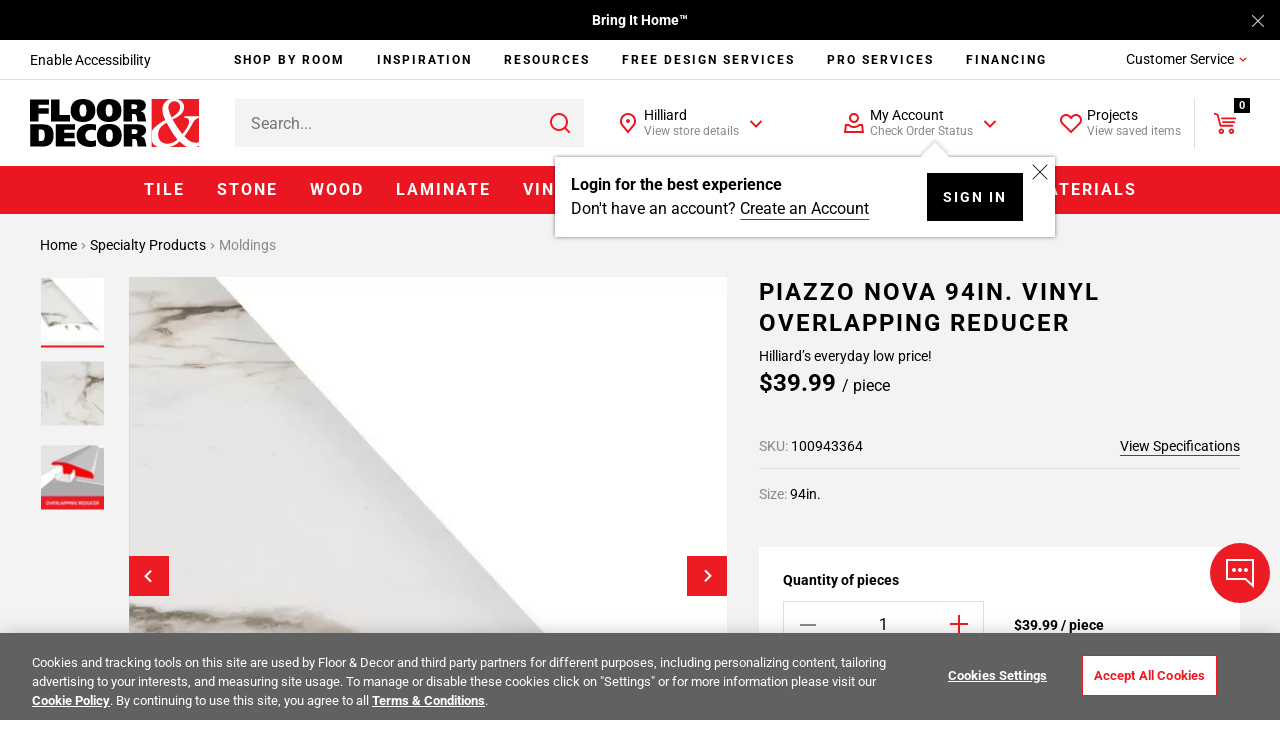

--- FILE ---
content_type: text/html;charset=UTF-8
request_url: https://www.flooranddecor.com/no-cache-proxy/moldings-wood/piazzo-nova-94in.-vinyl-overlapping-reducer-100943364.html
body_size: 57522
content:
 






































<!DOCTYPE html>
<html lang="en">
<head>






<script>
    dataLayer = [];
</script>






 






















































<link rel="preconnect" href="https://i8.amplience.net"/>
<link rel="preconnect" href="//cdn.dynamicyield.com"/>
<link rel="preconnect" href="//st.dynamicyield.com"/>
<link rel="preconnect" href="//rcom.dynamicyield.com"/>
<link rel="preconnect" href="https://AR91I5G1KF-dsn.algolia.net" crossorigin />
<link rel="dns-prefetch" href="//cdn.dynamicyield.com"/>
<link rel="dns-prefetch" href="//st.dynamicyield.com"/>
<link rel="dns-prefetch" href="//rcom.dynamicyield.com"/>



<link rel="shortcut icon" href="/on/demandware.static/Sites-floor-decor-Site/-/default/dwdbeca7c1/images/favicon.ico" />
<link rel="apple-touch-icon" sizes="57x57" href="/on/demandware.static/Sites-floor-decor-Site/-/default/dw9e6a9f4f/images/favicon/apple-icon-57x57.png" />
<link rel="apple-touch-icon" sizes="60x60" href="/on/demandware.static/Sites-floor-decor-Site/-/default/dw138417da/images/favicon/apple-icon-60x60.png" />
<link rel="apple-touch-icon" sizes="72x72" href="/on/demandware.static/Sites-floor-decor-Site/-/default/dwa58eb984/images/favicon/apple-icon-72x72.png" />
<link rel="apple-touch-icon" sizes="76x76" href="/on/demandware.static/Sites-floor-decor-Site/-/default/dw5c29edde/images/favicon/apple-icon-76x76.png" />
<link rel="apple-touch-icon" sizes="114x114" href="/on/demandware.static/Sites-floor-decor-Site/-/default/dwf83d1699/images/favicon/apple-icon-114x114.png" />
<link rel="apple-touch-icon" sizes="120x120" href="/on/demandware.static/Sites-floor-decor-Site/-/default/dw4bacdb9c/images/favicon/apple-icon-120x120.png" />
<link rel="apple-touch-icon" sizes="144x144" href="/on/demandware.static/Sites-floor-decor-Site/-/default/dw30efc741/images/favicon/apple-icon-144x144.png" />
<link rel="apple-touch-icon" sizes="152x152" href="/on/demandware.static/Sites-floor-decor-Site/-/default/dw4e9efbed/images/favicon/apple-icon-152x152.png" />
<link rel="apple-touch-icon" sizes="180x180" href="/on/demandware.static/Sites-floor-decor-Site/-/default/dwa20a9660/images/favicon/apple-icon-180x180.png" />
<link rel="icon" type="image/png" sizes="192x192" href="/on/demandware.static/Sites-floor-decor-Site/-/default/dwade3dfad/images/favicon/android-icon-192x192.png" />
<link rel="icon" type="image/png" sizes="32x32" href="/on/demandware.static/Sites-floor-decor-Site/-/default/dwee1bde56/images/favicon/favicon-32x32.png" />
<link rel="icon" type="image/png" sizes="96x96" href="/on/demandware.static/Sites-floor-decor-Site/-/default/dw42109ba5/images/favicon/favicon-96x96.png" />
<link rel="icon" type="image/png" sizes="16x16" href="/on/demandware.static/Sites-floor-decor-Site/-/default/dw91bcfaa7/images/favicon/favicon-16x16.png" />
<link rel="manifest" href="/on/demandware.static/Sites-floor-decor-Site/-/default/dw44751ad4/images/favicon/manifest.json" />
<meta name="msapplication-TileColor" content="#ffffff" />
<meta name="msapplication-TileImage" content="/ms-icon-144x144.png" />
<meta name="theme-color" content="#ffffff" />




<meta http-equiv="X-UA-Compatible" content="IE=edge"/>
<meta charset="UTF-8"/>


<meta name="viewport" content="width=device-width, initial-scale=1.0, maximum-scale=1.0"/>



<title>Piazzo Nova 94in. Vinyl Overlapping Reducer | Floor and Decor</title>





<meta name="description" content="Floor moldings, such as Piazzo Nova 94in. Vinyl Overlapping Reducer , are a necessity to complete any flooring project. Whether you are transitioning between two roo" />







<meta name="google-site-verification" content="QZKXdxcQi3N3DsIZkYHBGfnsRp5wt9F0oej_3ZPMRDE" />

<meta name="p:domain_verify" content="e416f1f73d513f3dfbecfaeacdb2e3f1"/>



<link rel="canonical" href="https://www.flooranddecor.com/moldings-wood/piazzo-nova-94in.-vinyl-overlapping-reducer-100943364.html"/>






<link rel="preload" href="/on/demandware.static/Sites-floor-decor-Site/-/default/dw6111f4f2/roboto/Roboto-Regular.woff2" as="font" type="font/woff2" crossorigin />
<link rel="preload" href="/on/demandware.static/Sites-floor-decor-Site/-/default/dwd9f3bb74/roboto/Roboto-Light.woff2" as="font" type="font/woff2" crossorigin />
<link rel="preload" href="/on/demandware.static/Sites-floor-decor-Site/-/default/dw24461f1c/roboto/Roboto-Bold.woff2" as="font" type="font/woff2" crossorigin />




<link rel="stylesheet" href="/on/demandware.static/Sites-floor-decor-Site/-/default/v1768808059991/css/11-header-footer.css" />


    <link rel="stylesheet" href="/on/demandware.static/Sites-floor-decor-Site/-/default/v1768808059991/css/03-pdp.css" class="js-main-styles" />



<noscript id="deferred-styles">
    
        <link rel="stylesheet" href="/on/demandware.static/Sites-floor-decor-Site/-/default/v1768808059991/css/14-global-async.css" class="js-main-styles" />
    
</noscript>


    <link rel="prefetch" href="/on/demandware.static/Sites-floor-decor-Site/-/default/v1768808059991/css/04-cart.css" as="style" />


<script>
    (function () {
        document.documentElement.classList.add('b-js__in');
        var loadDeferredStyles = function() {
            var addStylesNode = document.getElementById('deferred-styles'),
                head = document.getElementsByTagName('head')[0];
            head.insertAdjacentHTML('beforeend', addStylesNode.textContent);
            addStylesNode.parentElement.removeChild(addStylesNode);
        },
        raf = window.requestAnimationFrame || window.mozRequestAnimationFrame || window.webkitRequestAnimationFrame || window.msRequestAnimationFrame;
        if (!raf) {
            window.addEventListener('load', loadDeferredStyles);
            return
        }
        raf(function() {
            window.setTimeout(loadDeferredStyles, 0);
        });
    })();
</script>








<meta
data-component="global/DynamicYieldSFRA"
data-component-options='{
"dynamicYieldSFRAUrl": "/on/demandware.store/Sites-floor-decor-Site/default/DynamicYield-GetAPIProperties",
"DYSortMapping": {
    &quot;ASC&quot;: [&quot;Price Low to High2&quot;, &quot;most-popular&quot;],
   &quot;DESC&quot;: [&quot;Price High to Low2&quot;, &quot;best-matches&quot;, &quot;most-popular-te&quot;, &quot;predictive sort 2&quot;, &quot;Newest&quot;, &quot;most-popular-dz-2&quot;, &quot;predictive sort v3&quot;]
},
"action": "Product-Show",
"DYnewSession": true,
"searchPhrase": "null",
"optanonFunctionalGroupId": "C0003"
}'
/>


<script>
// <![CDATA[
window.DY = window.DY || {};
DY.recommendationContext = {
type: "PRODUCT"
};
if(DY.recommendationContext.type != "OTHER" && DY.recommendationContext.type != "HOMEPAGE") {
var data = "100943364";
DY.recommendationContext.data = data.split(',');
}
// ]]>
</script>


<script>
(function () {
const OptanonConsent = "OptanonConsent";
const OptanonAlertBoxClosed = 'OptanonAlertBoxClosed';
const OptanonFunctionalGroupId = "C0003";
const keyOptanonConsent = encodeURIComponent(OptanonConsent).replace(/[-.+*]/g, "\$&");
const itemRegex = new RegExp("(?:(?:^|.*;)\\s*" + keyOptanonConsent + "\\s*\\=\\s*([^;]*).*$)|^.*$");
const optanonCookieValue = decodeURIComponent(document.cookie.replace(itemRegex, "$1")) || null;
const keyOptanonAlertBoxClosed = encodeURIComponent(OptanonAlertBoxClosed).replace(/[-.+*]/g, "\$&");
const isOptanonAlertBoxClosed = (new RegExp("(?:^|;\\s*)" + keyOptanonAlertBoxClosed + "\\s*\\=")).test(document.cookie);
if (!isOptanonAlertBoxClosed) {
DY.userActiveConsent = { "accepted" : true };
} else {
const regExp = new RegExp(OptanonFunctionalGroupId + ":1", "gi");
const functionalCookiesConsentAccepted = optanonCookieValue.split("groups=")[1].split("&")[0].match(regExp);
if (!functionalCookiesConsentAccepted) {
DY.userActiveConsent = { "accepted" : false };
} else {
DY.userActiveConsent = { "accepted" : true };
}
}
})();
</script>

<script type="text/javascript" src="//cdn.dynamicyield.com/api/8779459/api_dynamic.js"></script>
<script type="text/javascript" src="//cdn.dynamicyield.com/api/8779459/api_static.js"></script>

<script>
window.DY_imagesSourcesConfig = {"default":{"fmt":"auto","fmt.jpeg.interlaced":true,"qlt":85},"src":[{"media":"(min-width: 1400px)","w":273,"h":273},{"media":"(min-width: 1200px)","w":300,"h":300}]};
</script>







<script src="/on/demandware.static/Sites-floor-decor-Site/-/default/v1768808059991/lib/jquery/jquery-1.10.2.min.js"></script>    



<script src="https://flooranddecor.usablenet.com/pt/start" async></script>





<!-- OneTrust Cookies Consent Notice start for flooranddecor.com -->
<script src="https://cdn.cookielaw.org/scripttemplates/otSDKStub.js" type="text/javascript" charset="UTF-8" data-domain-script="ca5a2568-9866-4e14-b75a-99ef4e741807"></script>
<script type="text/javascript">
    function OptanonWrapper() {
        if (window.isRoomvoEnabled === 'true') {
            OneTrust.InsertScript(window.roomvoURL, 'head', null, null, 'C0003', true);
        }
        if (window.isNoibuEnabled === 'true') {
            OneTrust.InsertScript(window.noibuURL, 'head', null, null, 'C0003');
        }
        window.EventEmitter && window.EventEmitter.once('DataLayer:loaded', function(config) {
            const scriptURL = config.pathConfig;
            window.OneTrust && window.OneTrust.InsertScript(scriptURL, 'head', () => {
                window.EventEmitter && window.EventEmitter.emit('OneTrust:utagLoaded', config);
            }, null, 'C0002');
        }, this);
        window.EventEmitter && window.EventEmitter.emit('OneTrust:shown');
        window.isOneTrustShown = true;
    }
</script>
<!-- OneTrust Cookies Consent Notice end for flooranddecor.com -->
















	













<style>
.jpegxr .amp-viewer-kit img{
    cursor: url("https://www.flooranddecor.com/on/demandware.static/Sites-floor-decor-Site/-/default/dw531d3902/images/standard-zoom-in-2.cur"),pointer !important;
}
.jpegxr .pswp--zoom-allowed .pswp__img {
    cursor: url("https://www.flooranddecor.com/on/demandware.static/Sites-floor-decor-Site/-/default/dw531d3902/images/standard-zoom-in-2.cur"),pointer !important;
}
.no-jpegxr .amp-viewer-kit img{
    cursor: pointer !important;
	cursor: -moz-zoom-in !important; 
    cursor: -webkit-zoom-in !important;
    cursor: zoom-in !important;
}
.no-jpegxr .pswp--zoom-allowed .pswp__img {
    cursor: pointer !important;
	cursor: -moz-zoom-in !important; 
    cursor: -webkit-zoom-in !important;
    cursor: zoom-in !important;
}
</style>






<script>
    window.abTestGroup = JSON.parse('\u005b\u005d');
</script>








<script type="text/javascript">//<!--
/* <![CDATA[ (head-active_data.js) */
var dw = (window.dw || {});
dw.ac = {
    _analytics: null,
    _events: [],
    _category: "",
    _searchData: "",
    _anact: "",
    _anact_nohit_tag: "",
    _analytics_enabled: "true",
    _timeZone: "America/New_York",
    _capture: function(configs) {
        if (Object.prototype.toString.call(configs) === "[object Array]") {
            configs.forEach(captureObject);
            return;
        }
        dw.ac._events.push(configs);
    },
	capture: function() { 
		dw.ac._capture(arguments);
		// send to CQ as well:
		if (window.CQuotient) {
			window.CQuotient.trackEventsFromAC(arguments);
		}
	},
    EV_PRD_SEARCHHIT: "searchhit",
    EV_PRD_DETAIL: "detail",
    EV_PRD_RECOMMENDATION: "recommendation",
    EV_PRD_SETPRODUCT: "setproduct",
    applyContext: function(context) {
        if (typeof context === "object" && context.hasOwnProperty("category")) {
        	dw.ac._category = context.category;
        }
        if (typeof context === "object" && context.hasOwnProperty("searchData")) {
        	dw.ac._searchData = context.searchData;
        }
    },
    setDWAnalytics: function(analytics) {
        dw.ac._analytics = analytics;
    },
    eventsIsEmpty: function() {
        return 0 == dw.ac._events.length;
    }
};
/* ]]> */
// -->
</script>
<script type="text/javascript">//<!--
/* <![CDATA[ (head-cquotient.js) */
var CQuotient = window.CQuotient = {};
CQuotient.clientId = 'aaqj-floor-decor';
CQuotient.realm = 'AAQJ';
CQuotient.siteId = 'floor-decor';
CQuotient.instanceType = 'prd';
CQuotient.locale = 'default';
CQuotient.fbPixelId = '__UNKNOWN__';
CQuotient.activities = [];
CQuotient.cqcid='';
CQuotient.cquid='';
CQuotient.cqeid='';
CQuotient.cqlid='';
CQuotient.apiHost='api.cquotient.com';
/* Turn this on to test against Staging Einstein */
/* CQuotient.useTest= true; */
CQuotient.useTest = ('true' === 'false');
CQuotient.initFromCookies = function () {
	var ca = document.cookie.split(';');
	for(var i=0;i < ca.length;i++) {
	  var c = ca[i];
	  while (c.charAt(0)==' ') c = c.substring(1,c.length);
	  if (c.indexOf('cqcid=') == 0) {
		CQuotient.cqcid=c.substring('cqcid='.length,c.length);
	  } else if (c.indexOf('cquid=') == 0) {
		  var value = c.substring('cquid='.length,c.length);
		  if (value) {
		  	var split_value = value.split("|", 3);
		  	if (split_value.length > 0) {
			  CQuotient.cquid=split_value[0];
		  	}
		  	if (split_value.length > 1) {
			  CQuotient.cqeid=split_value[1];
		  	}
		  	if (split_value.length > 2) {
			  CQuotient.cqlid=split_value[2];
		  	}
		  }
	  }
	}
}
CQuotient.getCQCookieId = function () {
	if(window.CQuotient.cqcid == '')
		window.CQuotient.initFromCookies();
	return window.CQuotient.cqcid;
};
CQuotient.getCQUserId = function () {
	if(window.CQuotient.cquid == '')
		window.CQuotient.initFromCookies();
	return window.CQuotient.cquid;
};
CQuotient.getCQHashedEmail = function () {
	if(window.CQuotient.cqeid == '')
		window.CQuotient.initFromCookies();
	return window.CQuotient.cqeid;
};
CQuotient.getCQHashedLogin = function () {
	if(window.CQuotient.cqlid == '')
		window.CQuotient.initFromCookies();
	return window.CQuotient.cqlid;
};
CQuotient.trackEventsFromAC = function (/* Object or Array */ events) {
try {
	if (Object.prototype.toString.call(events) === "[object Array]") {
		events.forEach(_trackASingleCQEvent);
	} else {
		CQuotient._trackASingleCQEvent(events);
	}
} catch(err) {}
};
CQuotient._trackASingleCQEvent = function ( /* Object */ event) {
	if (event && event.id) {
		if (event.type === dw.ac.EV_PRD_DETAIL) {
			CQuotient.trackViewProduct( {id:'', alt_id: event.id, type: 'raw_sku'} );
		} // not handling the other dw.ac.* events currently
	}
};
CQuotient.trackViewProduct = function(/* Object */ cqParamData){
	var cq_params = {};
	cq_params.cookieId = CQuotient.getCQCookieId();
	cq_params.userId = CQuotient.getCQUserId();
	cq_params.emailId = CQuotient.getCQHashedEmail();
	cq_params.loginId = CQuotient.getCQHashedLogin();
	cq_params.product = cqParamData.product;
	cq_params.realm = cqParamData.realm;
	cq_params.siteId = cqParamData.siteId;
	cq_params.instanceType = cqParamData.instanceType;
	cq_params.locale = CQuotient.locale;
	
	if(CQuotient.sendActivity) {
		CQuotient.sendActivity(CQuotient.clientId, 'viewProduct', cq_params);
	} else {
		CQuotient.activities.push({activityType: 'viewProduct', parameters: cq_params});
	}
};
/* ]]> */
// -->
</script>



    
        
            <script type="application/ld+json">
                {"@context":"https://schema.org/","@type":"Product","name":"Piazzo Nova 94in. Vinyl Overlapping Reducer","url":"https://www.flooranddecor.com/moldings-wood/piazzo-nova-94in.-vinyl-overlapping-reducer-100943364.html","description":"Floor moldings, such as Piazzo Nova 94in. Vinyl Overlapping Reducer, are a necessity to complete any flooring project. Whether you are transitioning between two rooms, or between two different types of flooring, floor moldings are key to finishing your floor with a great look!","sku":"100943364","gtin":"888369260071","image":["https://i8.amplience.net/i/flooranddecor/100943364_piazzo-nova-94in-vinyl-overlapping-reducer_1?fmt=auto&qlt=85","https://i8.amplience.net/i/flooranddecor/100943364_2?fmt=auto&qlt=85","https://i8.amplience.net/i/flooranddecor/100943364_9?fmt=auto&qlt=85"],"color":"Piazzo Nova","material":"Prefinished Moldings","pattern":"Reducer","size":"94in.","offers":{"url":"https://www.flooranddecor.com/moldings-wood/piazzo-nova-94in.-vinyl-overlapping-reducer-100943364.html","@type":"Offer","priceCurrency":"USD","price":39.99,"availability":"https://schema.org/InStock"},"hasMerchantReturnPolicy":{"@type":"MerchantReturnPolicy","applicableCountry":"US","returnPolicyCategory":"https://schema.org/MerchantReturnFiniteReturnWindow","merchantReturnDays":"90"}}
            </script>
        
            <script type="application/ld+json">
                {"@context":"http://schema.org/","@type":"BreadcrumbList","itemListElement":[{"@type":"ListItem","item":"https://www.flooranddecor.com/","name":"Home","position":1},{"@type":"ListItem","item":"https://www.flooranddecor.com/specialty-products","name":"Specialty Products","position":2},{"@type":"ListItem","item":"https://www.flooranddecor.com/moldings-wood","name":"Moldings","position":3}]}
            </script>
        
            <script type="application/ld+json">
                {"@context":"https://schema.org","@type":"Organization","name":"Floor & Decor","url":"https://www.flooranddecor.com/","logo":"https://www.flooranddecor.com/on/demandware.static/Sites-floor-decor-Site/-/default/dwecbc95c2/img/default-logo.svg","contactPoint":[{"@type":"ContactPoint","telephone":"+1-877-675-0002","contactType":"customer service","areaServed":"US","availableLanguage":"en","contactOption":"TollFree"},{"@type":"ContactPoint","telephone":"+1-770-421-3705","contactType":"customer service","areaServed":"US","availableLanguage":"en"}],"address":{"@type":"PostalAddress","streetAddress":"2500 Windy Ridge Pkwy SE","addressLocality":"Atlanta","addressRegion":"GA","postalCode":"30339","addressCountry":"US"},"sameAs":["https://www.pinterest.com/flooranddecor/","https://www.instagram.com/flooranddecor/","https://www.facebook.com/flooranddecor","https://twitter.com/flooranddecor","https://www.youtube.com/FloorAndDecor","https://www.linkedin.com/company/flooranddecor/","https://www.houzz.com/professionals/flooring-contractors/floor-and-decor-pfvwus-pf~276889407","https://en.wikipedia.org/wiki/Floor_%26_Decor"]}
            </script>
        
    

</head>
<body>


<div
    class="b-accessibility m-fixed "
    data-component="header/Accessibility"
    data-js-accessibility
    >
    <a
        href="https://www.flooranddecor.com/on/demandware.store/Sites-floor-decor-Site/default/Home-Show"
        data-js-accessibility-link
        class="b-accessibility-link UsableNetAssistive"
        tabindex="1"
        data-js-analytics-click='{
            "event_category": "header",
            "event_action"  : "enable accessibility",
            "tealium_event" : "header_accessibility",
            "header_category_level": 1
        }'>
        Enable Accessibility
    </a>
</div>




<div
    
    data-component="tracking/Analytics"
    data-component-options='{
        "headerMegaMenuTealiumEvent": "top_nav",
        "headerCustomerServiceTealiumEvent": "header_customer_service_click",
        "headerAccountTealiumEvent": "header_account_click",
        "headerProjectsTealiumEvent": "header_projects_click",
        "headerInspirationTealiumEvent": "header_get_inspired_bar",
        "footerTealiumEvent": "footer_click",
        "checkoutCategory": "checkout",
        "homepageTealiumEvent": "homepage_click",
        "isDevelopmentEnvironment": "false",
        "isTopNavCategoryUrl": "/on/demandware.store/Sites-floor-decor-Site/default/Utils-SetSessionVariable?isTopNavClicked=true",
        "pageType": "PLP",
        "pageTypes": {
            "CLP": "product_category_listing",
            "PLP": "plp_standard"
        }
    }'
    data-js-cdn-selector="class"
    class="l-main ug-everyone ug-unregistered"
    
    
>


<div data-component="global/LazyLoad"></div>
<div class="b-back_to_top" data-component="global/BackToTop">
<svg class="icon-svg" role="presentation" focusable="false" fill="currentColor" data-icon-name="icon-arrow-up-big" xmlns="http://www.w3.org/2000/svg" width="25" height="24" viewBox="0 0 25 24">
<path fill-rule="evenodd" d="M20.707 10.707l-1.414 1.414L13 5.83V22h-2V5.829l-6.293 6.292-1.414-1.414L12 2l8.707 8.707z"/>
</svg>
<span>TOP</span>
</div>


<div class="b-chat"
    data-component="global/CallToAction"
    data-component-options='{
        "notificationMessage": "You can always find &amp;quot;Chat&amp;quot; and &amp;quot;Feedback&amp;quot; under the &amp;quot;Customer Service&amp;quot; menu.",
        "feedbackFormId": "5839"
    }'>
    <button class="b-chat-toggle" type="button" data-js-dropdown-control aria-haspopup="true" aria-expanded="false" aria-label="Show chat panel">
        <svg class="b-chat-toggle_icon m-show" width="32" height="32" viewBox="0 0 32 32" focusable="false" role="presentation" fill="none" xmlns="http://www.w3.org/2000/svg">
            <path d="M3 21.9998V2.99999L29 2.99976V28.7729L21.6644 22.2523L21.3802 21.9998H21H3Z" stroke="currentColor" stroke-width="2"/>
            <path d="M10 12C10.5517 12 11 12.4483 11 13C11 13.5517 10.5517 14 10 14C9.44828 14 9 13.5517 9 13C9 12.4483 9.44828 12 10 12Z" stroke="currentColor" stroke-width="2"/>
            <path d="M16 12C16.5517 12 17 12.4483 17 13C17 13.5517 16.5517 14 16 14C15.4483 14 15 13.5517 15 13C15 12.4483 15.4483 12 16 12Z" stroke="currentColor" stroke-width="2"/>
            <path d="M22 12C22.5517 12 23 12.4483 23 13C23 13.5517 22.5517 14 22 14C21.4483 14 21 13.5517 21 13C21 12.4483 21.4483 12 22 12Z" stroke="currentColor" stroke-width="2"/>
        </svg>
        <svg class="b-chat-toggle_icon m-hide" width="24" height="24" focusable="false" role="presentation" viewBox="0 0 24 24" fill="none" xmlns="http://www.w3.org/2000/svg">
            <path fill-rule="evenodd" clip-rule="evenodd" d="M3.78431 3.08859L3.85355 3.14645L12 11.293L20.1464 3.14645C20.3417 2.95118 20.6583 2.95118 20.8536 3.14645C21.0271 3.32001 21.0464 3.58944 20.9114 3.78431L20.8536 3.85355L12.707 12L20.8536 20.1464C21.0488 20.3417 21.0488 20.6583 20.8536 20.8536C20.68 21.0271 20.4106 21.0464 20.2157 20.9114L20.1464 20.8536L12 12.707L3.85355 20.8536C3.65829 21.0488 3.34171 21.0488 3.14645 20.8536C2.97288 20.68 2.9536 20.4106 3.08859 20.2157L3.14645 20.1464L11.293 12L3.14645 3.85355C2.95118 3.65829 2.95118 3.34171 3.14645 3.14645C3.32001 2.97288 3.58944 2.9536 3.78431 3.08859Z" fill="currentColor"/>
        </svg>
    </button>
    <button class="b-chat-button" type="button" data-js-call-action-chat>
        <svg class="b-chat-icon" width="24" height="24" viewBox="0 0 24 24" focusable="false" role="presentation" fill="none" xmlns="http://www.w3.org/2000/svg">
            <path d="M17 13H7V3H21V15.9194L17.6247 13.2191L17.3508 13H17Z" stroke="#EA1722" stroke-width="2"/>
            <path d="M8 9H3V20L7 17H14V13" stroke="currentColor" stroke-width="2"/>
            <rect x="10" y="7" width="2" height="2" rx="1" fill="currentColor"/>
            <rect x="16" y="7" width="2" height="2" rx="1" fill="currentColor"/>
            <rect x="13" y="7" width="2" height="2" rx="1" fill="currentColor"/>
        </svg>
        Chat
    </button>
    <button class="b-chat-button" type="button" data-js-call-action-feedback>
        <svg class="b-chat-icon" width="24" height="24" viewBox="0 0 24 24" focusable="false" role="presentation" fill="none" xmlns="http://www.w3.org/2000/svg">
            <path d="M17 17H3V3H21V19.9194L17.6247 17.2191L17.3508 17H17Z" stroke="currentColor" stroke-width="2"/>
            <rect x="6" y="6" width="12" height="2" fill="currentColor"/>
            <rect x="6" y="9" width="7" height="2" fill="currentColor"/>
            <rect x="6" y="12" width="9" height="2" fill="currentColor"/>
        </svg>
        Feedback
    </button>
</div>

<div class="h-hidden"
data-component="tracking/TealiumAnalytics"
data-component-options='{
"orderConfirmationPageContextType": "orderconfirmation"
}'
></div>
<div data-component="global/Alerts"></div>
<div data-component="global/PopupShiftFix"></div>
<div data-component="global/StickyFiltersSort"></div>
<div class="h-hidden" data-component="amplienceHotspots/GlobalHotspots"
    data-component-options='{
        "hotspotAllAvailabilityURL": "https://www.flooranddecor.com/on/demandware.store/Sites-floor-decor-Site/default/Product-GetHotspotsAvailability",
        "resizable": true
    }'>
</div>




    <div data-component="global/CDNPersonalization"
        data-component-options='{
            "endpointsIgnoreCDNPersonalization": [&quot;/MyOrder-ErrorPage&quot;,&quot;/checkout&quot;]
        }'>
    </div>


<div class="no-classes tealium-ext-1135" data-analytics-tealium-attach="sample-purchase"></div>
<div class="no-classes tealium-ext-1136" data-analytics-tealium-attach="cart-page"></div>




<header
    data-component="header/GlobalHeader"
    class="l-header"
    data-js-global-header
    data-component-options='{
        "sticky": true,
        "isMediaChange": true,
        "loyaltyPointsUrl": "/on/demandware.store/Sites-floor-decor-Site/default/Ppr-UpdatePoints"
    }'>
    <div class="l-header-banner">
        <div class="b-top_banner">
            
	 


	





<div
data-component="global/Cookies"
data-component-options='{
"cookie": "cookie-tb-accept",
"submitCookieURL": "/on/demandware.store/Sites-floor-decor-Site/default/Cookie-SetValue"
}'
class="js-header-banner b-top_carousel"
data-js-top-banner
style="background-color: #000; color: #fff;"
>
<div class="b-top_carousel-wrapper" data-js-cookies-notify>


<div
class="b-top_carousel-content"
data-component="global/Carousel"
data-component-options='{
"items": 1,
"thumbnailsNavigation": false,
"dotsNavigation": false,
"loop": true,
"controls": false,
"autoplay": true,
"autoplayButton": false,
"drag": false,
"touch": true,
"animateDelay": 3000,
"responsive": {
"1": {
"drag": true
},
"768": {
"drag": false
}
}
}'
>
<div data-js-carousel-container class="b-top_carousel-slide">


<div data-js-carousel-item class="b-top_carousel-item">
Bring It Home™<!-- Join Our Fast-Growing Team! &nbsp;<a href="https://careers.flooranddecor.com/home" style="color: #FFFFFF; text-decoration: underline;">Apply Now</a>. -->
</div>


<div data-js-carousel-item class="b-top_carousel-item">
We Won’t Be Beat on Price. &nbsp;<a href="https://www.flooranddecor.com/company-info/about-us.html" style="color: #FFFFFF; text-decoration: underline;">Learn More</a>.
</div>

</div>
</div>



<button type="button" aria-label="Close" class="b-top_carousel-close" data-js-agree-cookie=""></button>

</div>
</div>

 
	
        </div>
    </div>
    <div class="l-header-container js-header-wrapper" data-js-wrapper>

        <div class="l-header-accessibility" data-js-header-accessibility>
            
        </div>

        <div class="l-header-navigation" data-js-inspiration>
            
<div class="b-inspiration_menu"
    data-component="global/ElementBehaviour"
    data-component-options='{
        "action": "delayHover",
        "delay": 400
    }'
    data-js-analytics-click='{
        "event_category": "header",
        "event_action"  : "services:",
        "tealium_event" : "header_get_inspired_bar",
        "eventSelector" : "a"
    }'
>
    <ul class="b-inspiration_menu-list">
        
            
	 


	






<li class="b-inspiration_menu-item " data-analytics-top-nav-category="Shop By Room">
    
        <span
            role="menuitem"
            area-hidden='category shop-by-room'
            aria-haspopup="'true'"
            aria-owns="shop-by-room-subcat"
            aria-controls="shop-by-room-subcat"
            aria-expanded="false"
            title='Shop By Room Category'
            data-level="1"
            data-target="mt-shop-by-room"
            class="b-inspiration_menu-link"
            data-js-analytics-click='{
                "event_category": "top navigation",
                "event_action": "Shop By Room", 
                "event_label": "",
                "tealium_event": "top_nav",
                "eventSelector" : "span",
                "header_category_level": 1
            }'
        >
            Shop By Room
        </span>
    

    
        <div class="b-inspiration_menu-group_1-desktop">
            <div class="b-inspiration_submenu">
  <div class="b-inspiration_submenu-wrapper">
    <div class="b-inspiration_submenu-contents">Need a little inspiration? <span class="b-inspiration_submenu-contents_desc">Shop hundreds of styles for every room.</span></div>
    <ul role="menu"
        aria-label="My account navigation"
        aria-hidden="true"
        class="b-inspiration_submenu-list m-7-columns">
      <li role="presentation" class="b-inspiration_submenu-item" data-js-analytics-click='{
                "event_category": "top category",
                "event_action": "Bathroom",
                "event_label": "",
                "tealium_event": "top_nav",
                "eventSelector" : "a",
                "header_category_level": 1
            }'>
        <div class="b-inspiration_submenu-category">
          <figure class="b-inspiration_submenu-figure">
            <a href="/explore-bathrooms">
              <picture>
                <source data-srcset="https://i8.amplience.net/i/flooranddecor/Bathroom_InspriationNavigation?w=225&fmt=auto&qlt=80&sm=aspect&aspect=225:300&$poi$"/>
                <img alt="Explore Bathrooms" title="Explore Bathrooms" class="lazy" data-src="https://i8.amplience.net/i/flooranddecor/Bathroom_InspriationNavigation?w=225&fmt=auto&qlt=80&sm=aspect&aspect=225:300&$poi$" data-js-is-navigation-category/>
              </picture>
            </a>
          </figure>
          <div class="h3 b-inspiration_submenu-title">
            <a href="/explore-bathrooms" class="b-inspiration_submenu-title_link" data-js-is-navigation-category>
              Bathroom
            </a>
          </div>
        </div>
      </li>
      <li role="presentation" class="b-inspiration_submenu-item" data-js-analytics-click='{
                "event_category": "top category",
                "event_action": "Kitchen",
                "event_label": "",
                "tealium_event": "top_nav",
                "eventSelector" : "a",
                "header_category_level": 1
            }'>
        <div class="b-inspiration_submenu-category">
          <figure class="b-inspiration_submenu-figure">
            <a href="/explore-kitchens">
              <picture>
                <source data-srcset="https://i8.amplience.net/i/flooranddecor/Kitchen_InspirationNavigation?w=225&fmt=auto&qlt=80&sm=aspect&aspect=225:300&$poi$"/>
                <img alt="Explore Kitchens" title="Explore Kitchens" class="lazy" data-src="https://i8.amplience.net/i/flooranddecor/Kitchen_InspirationNavigation?w=225&fmt=auto&qlt=80&sm=aspect&aspect=225:300&$poi$" data-js-is-navigation-category/>
              </picture>
            </a>
          </figure>
          <div class="h3 b-inspiration_submenu-title">
            <a href="/explore-kitchens" class="b-inspiration_submenu-title_link" data-js-is-navigation-category>
              Kitchen
            </a>
          </div>
        </div>
      </li>
      <li role="presentation" class="b-inspiration_submenu-item" data-js-analytics-click='{
                "event_category": "top category",
                "event_action": "Backsplash",
                "event_label": "",
                "tealium_event": "top_nav",
                "eventSelector" : "a",
                "header_category_level": 1
            }'>
        <div class="b-inspiration_submenu-category">
          <figure class="b-inspiration_submenu-figure">
            <a href="/explore-backsplashes">
              <picture>
                <source data-srcset="https://i8.amplience.net/i/flooranddecor/Backsplash_InspirationNavigation?w=225&fmt=auto&qlt=80&sm=aspect&aspect=225:300&$poi$"/>
                <img alt="Explore Backsplashes" title="Explore Backsplashes" class="lazy" data-src="https://i8.amplience.net/i/flooranddecor/Backsplash_InspirationNavigation?w=225&fmt=auto&qlt=80&sm=aspect&aspect=225:300&$poi$" data-js-is-navigation-category/>
              </picture>
            </a>
          </figure>
          <div class="h3 b-inspiration_submenu-title">
            <a href="/explore-backsplashes" class="b-inspiration_submenu-title_link" data-js-is-navigation-category>
              Backsplash
            </a>
          </div>
        </div>
      </li>
      <li role="presentation" class="b-inspiration_submenu-item" data-js-analytics-click='{
                "event_category": "top category",
                "event_action": "Shower",
                "event_label": "",
                "tealium_event": "top_nav",
                "eventSelector" : "a",
                "header_category_level": 1
            }'>
        <div class="b-inspiration_submenu-category">
          <figure class="b-inspiration_submenu-figure">
            <a href="/explore-showers">
              <picture>
                <source data-srcset="https://i8.amplience.net/i/flooranddecor/Shower_InspirationNavigation?w=225&fmt=auto&qlt=80&sm=aspect&aspect=3:4&$poi$"/>
                <img alt="Explore Showers" title="Explore Showers" class="lazy" data-src="https://i8.amplience.net/i/flooranddecor/Shower_InspirationNavigation?w=225&fmt=auto&qlt=80&sm=aspect&aspect=3:4&$poi$" data-js-is-navigation-category/>
              </picture>
            </a>
          </figure>
          <div class="h3 b-inspiration_submenu-title">
            <a href="/explore-showers" class="b-inspiration_submenu-title_link" data-js-is-navigation-category>
              Shower
            </a>
          </div>
        </div>
      </li>
      <li role="presentation" class="b-inspiration_submenu-item" data-js-analytics-click='{
                "event_category": "top category",
                "event_action": "Outdoor",
                "event_label": "",
                "tealium_event": "top_nav",
                "eventSelector" : "a",
                "header_category_level": 1
            }'>
        <div class="b-inspiration_submenu-category">
          <figure class="b-inspiration_submenu-figure">
            <a href="/explore-outdoors">
              <picture>
                <source data-srcset="https://i8.amplience.net/i/flooranddecor/Outdoor_InspirationNavigation?w=225&fmt=auto&qlt=80&sm=aspect&aspect=225:300&$poi$"/>
                <img alt="Explore Outdoors" title="Explore Outdoors" class="lazy" data-src="https://i8.amplience.net/i/flooranddecor/Outdoor_InspirationNavigation?w=225&fmt=auto&qlt=80&sm=aspect&aspect=225:300&$poi$" data-js-is-navigation-category/>
              </picture>
            </a>
          </figure>
          <div class="h3 b-inspiration_submenu-title">
            <a href="/explore-outdoors" class="b-inspiration_submenu-title_link" data-js-is-navigation-category>
              Outdoor
            </a>
          </div>
        </div>
      </li>
      <li role="presentation" class="b-inspiration_submenu-item" data-js-analytics-click='{
                "event_category": "top category",
                "event_action": "Pools",
                "event_label": "",
                "tealium_event": "top_nav",
                "eventSelector" : "a",
                "header_category_level": 1
            }'>
        <div class="b-inspiration_submenu-category">
          <figure class="b-inspiration_submenu-figure">
            <a href="/explore-pools">
              <picture>
                <source data-srcset="https://i8.amplience.net/i/flooranddecor/Pool_InspirationNavigation?w=225&fmt=auto&qlt=80&sm=aspect&aspect=225:300&$poi$"/>
                <img alt="Explore Pools" title="Explore Pools" class="lazy" data-src="https://i8.amplience.net/i/flooranddecor/Pool_InspirationNavigation?w=225&fmt=auto&qlt=80&sm=aspect&aspect=225:300&$poi$" data-js-is-navigation-category/>
              </picture>
            </a>
          </figure>
          <div class="h3 b-inspiration_submenu-title">
            <a href="/explore-pools" class="b-inspiration_submenu-title_link" data-js-is-navigation-category>
              Pool
            </a>
          </div>
        </div>
      </li>
      <li role="presentation" class="b-inspiration_submenu-item" data-js-analytics-click='{
                "event_category": "top category",
                "event_action": "Fireplaces",
                "event_label": "",
                "tealium_event": "top_nav",
                "eventSelector" : "a",
                "header_category_level": 1
            }'>
        <div class="b-inspiration_submenu-category">
          <figure class="b-inspiration_submenu-figure">
            <a href="/explore-fireplaces">
              <picture>
                <source data-srcset="https://i8.amplience.net/i/flooranddecor/fireplace_inspirationnavigation?w=225&fmt=auto&qlt=80&sm=aspect&aspect=225:300&$poi$"/>
                <img alt="Explore Fireplaces" title="Explore Fireplaces" class="lazy" data-src="https://i8.amplience.net/i/flooranddecor/fireplace_inspirationnavigation?w=225&fmt=auto&qlt=80&sm=aspect&aspect=225:300&$poi$" data-js-is-navigation-category/>
              </picture>
            </a>
          </figure>
          <div class="h3 b-inspiration_submenu-title">
            <a href="/explore-fireplaces" class="b-inspiration_submenu-title_link" data-js-is-navigation-category>
              Fireplace
            </a>
          </div>
        </div>
      </li>
      <li role="presentation" class="b-inspiration_submenu-item" data-js-analytics-click='{
                "event_category": "top category",
                "event_action": "Bonus Rooms",
                "event_label": "",
                "tealium_event": "top_nav",
                "eventSelector" : "a",
                "header_category_level": 1
            }'>
        <div class="b-inspiration_submenu-category">
          <figure class="b-inspiration_submenu-figure">
            <a href="/explore-bonus-room">
              <picture>
                <source data-srcset="https://i8.amplience.net/i/flooranddecor/bonus-room-inspirationnavigation?w=225&fmt=auto&qlt=default&sm=aspect&aspect=225:300&$poi$"/>
                <img alt="Explore Bonus Rooms" title="Explore Bonus Rooms" class="lazy" data-src="https://i8.amplience.net/i/flooranddecor/bonus-room-inspirationnavigation?w=225&fmt=auto&qlt=default&sm=aspect&aspect=225:300&$poi$" data-js-is-navigation-category/>
              </picture>
            </a>
          </figure>
          <div class="h3 b-inspiration_submenu-title">
            <a href="/explore-bonus-room" class="b-inspiration_submenu-title_link" data-js-is-navigation-category>
              Bonus Room
            </a>
          </div>
        </div>
      </li>
    </ul>
  </div>
</div>
        </div>

        <div data-id="mt-shop-by-room" class="b-inspiration_menu-group_1 m-fade-out" data-js-navigation-group>
            <section class="b-inspiration_menu-inner_1 m-inner-mobile"
                data-js-analytics-click='{
                    "event_category": "top navigation",
                    "event_action": "nav clicks",
                    "event_label": "", 
                    "tealium_event" : "header_get_inspired_bar",

                    "eventSelector" : "a",
                    "header_category_level": 1
                }'
            >

                <div class="b-inspiration_menu-container">
                    <div class="b-inspiration_menu-section">
                        <div class="b-inspiration_menu-back m-back_btn"  data-level="0" data-target="target-0">
                                Back to Home
                        </div>
                        <div class="b-inspiration_menu-subtitle">
                            Shop By Room
                        </div>

                        <div class="b-inspiration_menu-submenu">
                            <div class="b-inspiration_submenu">
  <div class="b-inspiration_submenu-wrapper">
    <div class="b-inspiration_submenu-contents">Need a little inspiration? <span class="b-inspiration_submenu-contents_desc">Shop hundreds of styles for every room.</span></div>
    <ul role="menu"
        aria-label="My account navigation"
        aria-hidden="true"
        class="b-inspiration_submenu-list m-7-columns">
      <li role="presentation" class="b-inspiration_submenu-item" data-js-analytics-click='{
                "event_category": "top category",
                "event_action": "Bathroom",
                "event_label": "",
                "tealium_event": "top_nav",
                "eventSelector" : "a",
                "header_category_level": 1
            }'>
        <div class="b-inspiration_submenu-category">
          <figure class="b-inspiration_submenu-figure">
            <a href="/explore-bathrooms">
              <picture>
                <source data-srcset="https://i8.amplience.net/i/flooranddecor/Bathroom_InspriationNavigation?w=225&fmt=auto&qlt=80&sm=aspect&aspect=225:300&$poi$"/>
                <img alt="Explore Bathrooms" title="Explore Bathrooms" class="lazy" data-src="https://i8.amplience.net/i/flooranddecor/Bathroom_InspriationNavigation?w=225&fmt=auto&qlt=80&sm=aspect&aspect=225:300&$poi$" data-js-is-navigation-category/>
              </picture>
            </a>
          </figure>
          <div class="h3 b-inspiration_submenu-title">
            <a href="/explore-bathrooms" class="b-inspiration_submenu-title_link" data-js-is-navigation-category>
              Bathroom
            </a>
          </div>
        </div>
      </li>
      <li role="presentation" class="b-inspiration_submenu-item" data-js-analytics-click='{
                "event_category": "top category",
                "event_action": "Kitchen",
                "event_label": "",
                "tealium_event": "top_nav",
                "eventSelector" : "a",
                "header_category_level": 1
            }'>
        <div class="b-inspiration_submenu-category">
          <figure class="b-inspiration_submenu-figure">
            <a href="/explore-kitchens">
              <picture>
                <source data-srcset="https://i8.amplience.net/i/flooranddecor/Kitchen_InspirationNavigation?w=225&fmt=auto&qlt=80&sm=aspect&aspect=225:300&$poi$"/>
                <img alt="Explore Kitchens" title="Explore Kitchens" class="lazy" data-src="https://i8.amplience.net/i/flooranddecor/Kitchen_InspirationNavigation?w=225&fmt=auto&qlt=80&sm=aspect&aspect=225:300&$poi$" data-js-is-navigation-category/>
              </picture>
            </a>
          </figure>
          <div class="h3 b-inspiration_submenu-title">
            <a href="/explore-kitchens" class="b-inspiration_submenu-title_link" data-js-is-navigation-category>
              Kitchen
            </a>
          </div>
        </div>
      </li>
      <li role="presentation" class="b-inspiration_submenu-item" data-js-analytics-click='{
                "event_category": "top category",
                "event_action": "Backsplash",
                "event_label": "",
                "tealium_event": "top_nav",
                "eventSelector" : "a",
                "header_category_level": 1
            }'>
        <div class="b-inspiration_submenu-category">
          <figure class="b-inspiration_submenu-figure">
            <a href="/explore-backsplashes">
              <picture>
                <source data-srcset="https://i8.amplience.net/i/flooranddecor/Backsplash_InspirationNavigation?w=225&fmt=auto&qlt=80&sm=aspect&aspect=225:300&$poi$"/>
                <img alt="Explore Backsplashes" title="Explore Backsplashes" class="lazy" data-src="https://i8.amplience.net/i/flooranddecor/Backsplash_InspirationNavigation?w=225&fmt=auto&qlt=80&sm=aspect&aspect=225:300&$poi$" data-js-is-navigation-category/>
              </picture>
            </a>
          </figure>
          <div class="h3 b-inspiration_submenu-title">
            <a href="/explore-backsplashes" class="b-inspiration_submenu-title_link" data-js-is-navigation-category>
              Backsplash
            </a>
          </div>
        </div>
      </li>
      <li role="presentation" class="b-inspiration_submenu-item" data-js-analytics-click='{
                "event_category": "top category",
                "event_action": "Shower",
                "event_label": "",
                "tealium_event": "top_nav",
                "eventSelector" : "a",
                "header_category_level": 1
            }'>
        <div class="b-inspiration_submenu-category">
          <figure class="b-inspiration_submenu-figure">
            <a href="/explore-showers">
              <picture>
                <source data-srcset="https://i8.amplience.net/i/flooranddecor/Shower_InspirationNavigation?w=225&fmt=auto&qlt=80&sm=aspect&aspect=3:4&$poi$"/>
                <img alt="Explore Showers" title="Explore Showers" class="lazy" data-src="https://i8.amplience.net/i/flooranddecor/Shower_InspirationNavigation?w=225&fmt=auto&qlt=80&sm=aspect&aspect=3:4&$poi$" data-js-is-navigation-category/>
              </picture>
            </a>
          </figure>
          <div class="h3 b-inspiration_submenu-title">
            <a href="/explore-showers" class="b-inspiration_submenu-title_link" data-js-is-navigation-category>
              Shower
            </a>
          </div>
        </div>
      </li>
      <li role="presentation" class="b-inspiration_submenu-item" data-js-analytics-click='{
                "event_category": "top category",
                "event_action": "Outdoor",
                "event_label": "",
                "tealium_event": "top_nav",
                "eventSelector" : "a",
                "header_category_level": 1
            }'>
        <div class="b-inspiration_submenu-category">
          <figure class="b-inspiration_submenu-figure">
            <a href="/explore-outdoors">
              <picture>
                <source data-srcset="https://i8.amplience.net/i/flooranddecor/Outdoor_InspirationNavigation?w=225&fmt=auto&qlt=80&sm=aspect&aspect=225:300&$poi$"/>
                <img alt="Explore Outdoors" title="Explore Outdoors" class="lazy" data-src="https://i8.amplience.net/i/flooranddecor/Outdoor_InspirationNavigation?w=225&fmt=auto&qlt=80&sm=aspect&aspect=225:300&$poi$" data-js-is-navigation-category/>
              </picture>
            </a>
          </figure>
          <div class="h3 b-inspiration_submenu-title">
            <a href="/explore-outdoors" class="b-inspiration_submenu-title_link" data-js-is-navigation-category>
              Outdoor
            </a>
          </div>
        </div>
      </li>
      <li role="presentation" class="b-inspiration_submenu-item" data-js-analytics-click='{
                "event_category": "top category",
                "event_action": "Pools",
                "event_label": "",
                "tealium_event": "top_nav",
                "eventSelector" : "a",
                "header_category_level": 1
            }'>
        <div class="b-inspiration_submenu-category">
          <figure class="b-inspiration_submenu-figure">
            <a href="/explore-pools">
              <picture>
                <source data-srcset="https://i8.amplience.net/i/flooranddecor/Pool_InspirationNavigation?w=225&fmt=auto&qlt=80&sm=aspect&aspect=225:300&$poi$"/>
                <img alt="Explore Pools" title="Explore Pools" class="lazy" data-src="https://i8.amplience.net/i/flooranddecor/Pool_InspirationNavigation?w=225&fmt=auto&qlt=80&sm=aspect&aspect=225:300&$poi$" data-js-is-navigation-category/>
              </picture>
            </a>
          </figure>
          <div class="h3 b-inspiration_submenu-title">
            <a href="/explore-pools" class="b-inspiration_submenu-title_link" data-js-is-navigation-category>
              Pool
            </a>
          </div>
        </div>
      </li>
      <li role="presentation" class="b-inspiration_submenu-item" data-js-analytics-click='{
                "event_category": "top category",
                "event_action": "Fireplaces",
                "event_label": "",
                "tealium_event": "top_nav",
                "eventSelector" : "a",
                "header_category_level": 1
            }'>
        <div class="b-inspiration_submenu-category">
          <figure class="b-inspiration_submenu-figure">
            <a href="/explore-fireplaces">
              <picture>
                <source data-srcset="https://i8.amplience.net/i/flooranddecor/fireplace_inspirationnavigation?w=225&fmt=auto&qlt=80&sm=aspect&aspect=225:300&$poi$"/>
                <img alt="Explore Fireplaces" title="Explore Fireplaces" class="lazy" data-src="https://i8.amplience.net/i/flooranddecor/fireplace_inspirationnavigation?w=225&fmt=auto&qlt=80&sm=aspect&aspect=225:300&$poi$" data-js-is-navigation-category/>
              </picture>
            </a>
          </figure>
          <div class="h3 b-inspiration_submenu-title">
            <a href="/explore-fireplaces" class="b-inspiration_submenu-title_link" data-js-is-navigation-category>
              Fireplace
            </a>
          </div>
        </div>
      </li>
      <li role="presentation" class="b-inspiration_submenu-item" data-js-analytics-click='{
                "event_category": "top category",
                "event_action": "Bonus Rooms",
                "event_label": "",
                "tealium_event": "top_nav",
                "eventSelector" : "a",
                "header_category_level": 1
            }'>
        <div class="b-inspiration_submenu-category">
          <figure class="b-inspiration_submenu-figure">
            <a href="/explore-bonus-room">
              <picture>
                <source data-srcset="https://i8.amplience.net/i/flooranddecor/bonus-room-inspirationnavigation?w=225&fmt=auto&qlt=default&sm=aspect&aspect=225:300&$poi$"/>
                <img alt="Explore Bonus Rooms" title="Explore Bonus Rooms" class="lazy" data-src="https://i8.amplience.net/i/flooranddecor/bonus-room-inspirationnavigation?w=225&fmt=auto&qlt=default&sm=aspect&aspect=225:300&$poi$" data-js-is-navigation-category/>
              </picture>
            </a>
          </figure>
          <div class="h3 b-inspiration_submenu-title">
            <a href="/explore-bonus-room" class="b-inspiration_submenu-title_link" data-js-is-navigation-category>
              Bonus Room
            </a>
          </div>
        </div>
      </li>
    </ul>
  </div>
</div>
                        </div>
                    </div>
                </div>
            </section>
        </div>
    
</li>





<li class="b-inspiration_menu-item " data-analytics-top-nav-category="Inspiration">
    
        <span
            role="menuitem"
            area-hidden='category inspiration-lib'
            aria-haspopup="'true'"
            aria-owns="inspiration-lib-subcat"
            aria-controls="inspiration-lib-subcat"
            aria-expanded="false"
            title='Inspiration Category'
            data-level="1"
            data-target="mt-inspiration-lib"
            class="b-inspiration_menu-link"
            data-js-analytics-click='{
                "event_category": "top navigation",
                "event_action": "Inspiration", 
                "event_label": "",
                "tealium_event": "top_nav",
                "eventSelector" : "span",
                "header_category_level": 1
            }'
        >
            Inspiration
        </span>
    

    
        <div class="b-inspiration_menu-group_1-desktop">
            <div class="b-inspiration_submenu">
  <div class="b-inspiration_submenu-wrapper">
    <div class="b-inspiration_submenu-contents">Looking for ideas? <span class="b-inspiration_submenu-contents_desc">Get inspired by our project tools.</span></div>
    <ul role="menu"
      aria-label="My account navigation"
      aria-hidden="true"
      class="b-inspiration_submenu-list m-7-columns">
      <li role="presentation" class="b-inspiration_submenu-item" data-js-analytics-click='{
        "event_category": "top category",
        "event_action": "Inspiration Center",
        "event_label": "",
        "tealium_event": "top_nav",
        "eventSelector" : "a",
        "header_category_level": 1
      }'>
        <div class="b-inspiration_submenu-category">
          <figure class="b-inspiration_submenu-figure">
            <a href="https://www.flooranddecor.com/inspiration">
              <picture>
                <source data-srcset="https://i8.amplience.net/i/flooranddecor/sec-nav-inspiration-center-sm?w=225&fmt=auto&qlt=default&$poi$"/>
                <img alt="Design Services" title="Design Services" class="lazy" data-src="https://i8.amplience.net/i/flooranddecor/sec-nav-inspiration-center-sm?w=225&fmt=auto&qlt=default&$poi$"/>
              </picture>
            </a>
          </figure>
          <div class="h3 b-inspiration_submenu-title">
            <a href="https://www.flooranddecor.com/inspiration" class="b-inspiration_submenu-title_link">
              Inspiration Center
            </a>
          </div>
        </div>
      </li>
      <li role="presentation" class="b-inspiration_submenu-item" data-js-analytics-click='{
        "event_category": "top category",
        "event_action": "Visualizer",
        "event_label": "",
        "tealium_event": "top_nav",
        "eventSelector" : "a",
        "header_category_level": 1
      }'>
        <div class="b-inspiration_submenu-category">
          <figure class="b-inspiration_submenu-figure">
            <a href="https://www.flooranddecor.com/visualizer">
              <picture>
                <source data-srcset="https://i8.amplience.net/i/flooranddecor/sec-nav-visualizer-sm?w=225&fmt=auto&qlt=default&$poi$"/>
                <img alt="Visualize It!" title="Visualize It!" class="lazy" data-src="https://i8.amplience.net/i/flooranddecor/sec-nav-visualizer-sm?w=225&fmt=auto&qlt=default&$poi$"/>
              </picture>
            </a>
          </figure>
          <div class="h3 b-inspiration_submenu-title">
            <a href="https://www.flooranddecor.com/visualizer" class="b-inspiration_submenu-title_link">
              Visualizer
            </a>
          </div>
        </div>
      </li>
      <li role="presentation" class="b-inspiration_submenu-item" data-js-analytics-click='{
        "event_category": "top category",
        "event_action": "Blog",
        "event_label": "",
        "tealium_event": "top_nav",
        "eventSelector" : "a",
        "header_category_level": 1
      }'>
        <div class="b-inspiration_submenu-category">
          <figure class="b-inspiration_submenu-figure">
            <a href="https://www.flooranddecor.com/blogs" rel="nofollow">
              <picture>
                <source data-srcset="https://i8.amplience.net/i/flooranddecor/sec-nav-blogs-sm?w=225&fmt=auto&qlt=default&$poi$"/>
                <img alt="Get Floored" title="Get Floored" class="lazy" data-src="https://i8.amplience.net/i/flooranddecor/sec-nav-blogs-sm?w=225&fmt=auto&qlt=default&$poi$"/>
              </picture>
            </a>
          </figure>
          <div class="h3 b-inspiration_submenu-title">
            <a href="https://www.flooranddecor.com/blogs" rel="nofollow" class="b-inspiration_submenu-title_link">
              Blog
            </a>
          </div>
        </div>
      </li>
      <li role="presentation" class="b-inspiration_submenu-item" data-js-analytics-click='{
        "event_category": "top category",
        "event_action": "Videos",
        "event_label": "",
        "tealium_event": "top_nav",
        "eventSelector" : "a",
        "header_category_level": 1
      }'>
        <div class="b-inspiration_submenu-category">
          <figure class="b-inspiration_submenu-figure">
            <a href="/videos">
              <picture>
                <source data-srcset="https://i8.amplience.net/i/flooranddecor/sec-nav-videos-sm?w=225&fmt=auto&qlt=default&$poi$"/>
                <img alt="Video Gallery" title="Video Gallery" class="lazy" data-src="https://i8.amplience.net/i/flooranddecor/sec-nav-videos-sm?w=225&fmt=auto&qlt=default&$poi$"/>
              </picture>
            </a>
          </figure>
          <div class="h3 b-inspiration_submenu-title">
            <a href="/videos" class="b-inspiration_submenu-title_link">
              Videos
            </a>
          </div>
        </div>
      </li>
      <li role="presentation" class="b-inspiration_submenu-item" data-js-analytics-click='{
        "event_category": "top category",
        "event_action": "Galleries",
        "event_label": "",
        "tealium_event": "top_nav",
        "eventSelector" : "a",
        "header_category_level": 1
      }'>
        <div class="b-inspiration_submenu-category">
          <figure class="b-inspiration_submenu-figure">
            <a href="https://www.flooranddecor.com/galleries">
              <picture>
                <source data-srcset="https://i8.amplience.net/i/flooranddecor/sec-nav-galleries-sm?w=225&fmt=auto&qlt=default&$poi$"/>
                <img alt="Galleries" title="Galleries" class="lazy" data-src="https://i8.amplience.net/i/flooranddecor/sec-nav-galleries-sm?w=225&fmt=auto&qlt=default&$poi$"/>
              </picture>
            </a>
          </figure>
          <div class="h3 b-inspiration_submenu-title">
            <a href="https://www.flooranddecor.com/galleries" class="b-inspiration_submenu-title_link">
              Galleries
            </a>
          </div>
        </div>
      </li>
      <li role="presentation" class="b-inspiration_submenu-item" data-js-analytics-click='{
        "event_category": "top category",
        "event_action": "Catalogs",
        "event_label": "",
        "tealium_event": "top_nav",
        "eventSelector" : "a",
        "header_category_level": 1
      }'>
        <div class="b-inspiration_submenu-category">
          <figure class="b-inspiration_submenu-figure">
            <a href="https://www.flooranddecor.com/catalog-archive">
              <picture>
                <source data-srcset="https://i8.amplience.net/i/flooranddecor/sec-nav-catalogs-sm?w=225&fmt=auto&qlt=default&$poi$"/>
                <img alt="Catalogs" title="Catalogs" class="lazy" data-src="https://i8.amplience.net/i/flooranddecor/sec-nav-catalogs-sm?w=225&fmt=auto&qlt=default&$poi$"/>
              </picture>
            </a>
          </figure>
          <div class="h3 b-inspiration_submenu-title">
            <a href="https://www.flooranddecor.com/catalog-archive" class="b-inspiration_submenu-title_link">
              Catalogs
            </a>
          </div>
        </div>
      </li>
      <li role="presentation" class="b-inspiration_submenu-item" data-js-analytics-click='{
        "event_category": "top category",
        "event_action": "Real People, Real Projects",
        "event_label": "",
        "tealium_event": "top_nav",
        "eventSelector" : "a",
        "header_category_level": 1
      }'>
        <div class="b-inspiration_submenu-category">
          <figure class="b-inspiration_submenu-figure">
            <a href="https://www.flooranddecor.com/real-projects.html">
              <picture>
                <source data-srcset="https://i8.amplience.net/i/flooranddecor/sec-nav-rprp-sm?w=225&fmt=auto&qlt=default&$poi$"/>
                <img alt="Real People, Real Projects®" title="Real People, Real Projects®" class="lazy" data-src="https://i8.amplience.net/i/flooranddecor/sec-nav-rprp-sm?w=225&fmt=auto&qlt=default&$poi$"/>
              </picture>
            </a>
          </figure>
          <div class="h3 b-inspiration_submenu-title">
            <a href="https://www.flooranddecor.com/real-projects.html" class="b-inspiration_submenu-title_link">
              Real Projects
            </a>
          </div>
        </div>
      </li>
    </ul>
  </div>
</div>
        </div>

        <div data-id="mt-inspiration-lib" class="b-inspiration_menu-group_1 m-fade-out" data-js-navigation-group>
            <section class="b-inspiration_menu-inner_1 m-inner-mobile"
                data-js-analytics-click='{
                    "event_category": "top navigation",
                    "event_action": "nav clicks",
                    "event_label": "", 
                    "tealium_event" : "header_get_inspired_bar",

                    "eventSelector" : "a",
                    "header_category_level": 1
                }'
            >

                <div class="b-inspiration_menu-container">
                    <div class="b-inspiration_menu-section">
                        <div class="b-inspiration_menu-back m-back_btn"  data-level="0" data-target="target-0">
                                Back to Home
                        </div>
                        <div class="b-inspiration_menu-subtitle">
                            Inspiration
                        </div>

                        <div class="b-inspiration_menu-submenu">
                            <div class="b-inspiration_submenu">
  <div class="b-inspiration_submenu-wrapper">
    <div class="b-inspiration_submenu-contents">Looking for ideas? <span class="b-inspiration_submenu-contents_desc">Get inspired by our project tools.</span></div>
    <ul role="menu"
      aria-label="My account navigation"
      aria-hidden="true"
      class="b-inspiration_submenu-list m-7-columns">
      <li role="presentation" class="b-inspiration_submenu-item" data-js-analytics-click='{
        "event_category": "top category",
        "event_action": "Inspiration Center",
        "event_label": "",
        "tealium_event": "top_nav",
        "eventSelector" : "a",
        "header_category_level": 1
      }'>
        <div class="b-inspiration_submenu-category">
          <figure class="b-inspiration_submenu-figure">
            <a href="https://www.flooranddecor.com/inspiration">
              <picture>
                <source data-srcset="https://i8.amplience.net/i/flooranddecor/sec-nav-inspiration-center-sm?w=225&fmt=auto&qlt=default&$poi$"/>
                <img alt="Design Services" title="Design Services" class="lazy" data-src="https://i8.amplience.net/i/flooranddecor/sec-nav-inspiration-center-sm?w=225&fmt=auto&qlt=default&$poi$"/>
              </picture>
            </a>
          </figure>
          <div class="h3 b-inspiration_submenu-title">
            <a href="https://www.flooranddecor.com/inspiration" class="b-inspiration_submenu-title_link">
              Inspiration Center
            </a>
          </div>
        </div>
      </li>
      <li role="presentation" class="b-inspiration_submenu-item" data-js-analytics-click='{
        "event_category": "top category",
        "event_action": "Visualizer",
        "event_label": "",
        "tealium_event": "top_nav",
        "eventSelector" : "a",
        "header_category_level": 1
      }'>
        <div class="b-inspiration_submenu-category">
          <figure class="b-inspiration_submenu-figure">
            <a href="https://www.flooranddecor.com/visualizer">
              <picture>
                <source data-srcset="https://i8.amplience.net/i/flooranddecor/sec-nav-visualizer-sm?w=225&fmt=auto&qlt=default&$poi$"/>
                <img alt="Visualize It!" title="Visualize It!" class="lazy" data-src="https://i8.amplience.net/i/flooranddecor/sec-nav-visualizer-sm?w=225&fmt=auto&qlt=default&$poi$"/>
              </picture>
            </a>
          </figure>
          <div class="h3 b-inspiration_submenu-title">
            <a href="https://www.flooranddecor.com/visualizer" class="b-inspiration_submenu-title_link">
              Visualizer
            </a>
          </div>
        </div>
      </li>
      <li role="presentation" class="b-inspiration_submenu-item" data-js-analytics-click='{
        "event_category": "top category",
        "event_action": "Blog",
        "event_label": "",
        "tealium_event": "top_nav",
        "eventSelector" : "a",
        "header_category_level": 1
      }'>
        <div class="b-inspiration_submenu-category">
          <figure class="b-inspiration_submenu-figure">
            <a href="https://www.flooranddecor.com/blogs" rel="nofollow">
              <picture>
                <source data-srcset="https://i8.amplience.net/i/flooranddecor/sec-nav-blogs-sm?w=225&fmt=auto&qlt=default&$poi$"/>
                <img alt="Get Floored" title="Get Floored" class="lazy" data-src="https://i8.amplience.net/i/flooranddecor/sec-nav-blogs-sm?w=225&fmt=auto&qlt=default&$poi$"/>
              </picture>
            </a>
          </figure>
          <div class="h3 b-inspiration_submenu-title">
            <a href="https://www.flooranddecor.com/blogs" rel="nofollow" class="b-inspiration_submenu-title_link">
              Blog
            </a>
          </div>
        </div>
      </li>
      <li role="presentation" class="b-inspiration_submenu-item" data-js-analytics-click='{
        "event_category": "top category",
        "event_action": "Videos",
        "event_label": "",
        "tealium_event": "top_nav",
        "eventSelector" : "a",
        "header_category_level": 1
      }'>
        <div class="b-inspiration_submenu-category">
          <figure class="b-inspiration_submenu-figure">
            <a href="/videos">
              <picture>
                <source data-srcset="https://i8.amplience.net/i/flooranddecor/sec-nav-videos-sm?w=225&fmt=auto&qlt=default&$poi$"/>
                <img alt="Video Gallery" title="Video Gallery" class="lazy" data-src="https://i8.amplience.net/i/flooranddecor/sec-nav-videos-sm?w=225&fmt=auto&qlt=default&$poi$"/>
              </picture>
            </a>
          </figure>
          <div class="h3 b-inspiration_submenu-title">
            <a href="/videos" class="b-inspiration_submenu-title_link">
              Videos
            </a>
          </div>
        </div>
      </li>
      <li role="presentation" class="b-inspiration_submenu-item" data-js-analytics-click='{
        "event_category": "top category",
        "event_action": "Galleries",
        "event_label": "",
        "tealium_event": "top_nav",
        "eventSelector" : "a",
        "header_category_level": 1
      }'>
        <div class="b-inspiration_submenu-category">
          <figure class="b-inspiration_submenu-figure">
            <a href="https://www.flooranddecor.com/galleries">
              <picture>
                <source data-srcset="https://i8.amplience.net/i/flooranddecor/sec-nav-galleries-sm?w=225&fmt=auto&qlt=default&$poi$"/>
                <img alt="Galleries" title="Galleries" class="lazy" data-src="https://i8.amplience.net/i/flooranddecor/sec-nav-galleries-sm?w=225&fmt=auto&qlt=default&$poi$"/>
              </picture>
            </a>
          </figure>
          <div class="h3 b-inspiration_submenu-title">
            <a href="https://www.flooranddecor.com/galleries" class="b-inspiration_submenu-title_link">
              Galleries
            </a>
          </div>
        </div>
      </li>
      <li role="presentation" class="b-inspiration_submenu-item" data-js-analytics-click='{
        "event_category": "top category",
        "event_action": "Catalogs",
        "event_label": "",
        "tealium_event": "top_nav",
        "eventSelector" : "a",
        "header_category_level": 1
      }'>
        <div class="b-inspiration_submenu-category">
          <figure class="b-inspiration_submenu-figure">
            <a href="https://www.flooranddecor.com/catalog-archive">
              <picture>
                <source data-srcset="https://i8.amplience.net/i/flooranddecor/sec-nav-catalogs-sm?w=225&fmt=auto&qlt=default&$poi$"/>
                <img alt="Catalogs" title="Catalogs" class="lazy" data-src="https://i8.amplience.net/i/flooranddecor/sec-nav-catalogs-sm?w=225&fmt=auto&qlt=default&$poi$"/>
              </picture>
            </a>
          </figure>
          <div class="h3 b-inspiration_submenu-title">
            <a href="https://www.flooranddecor.com/catalog-archive" class="b-inspiration_submenu-title_link">
              Catalogs
            </a>
          </div>
        </div>
      </li>
      <li role="presentation" class="b-inspiration_submenu-item" data-js-analytics-click='{
        "event_category": "top category",
        "event_action": "Real People, Real Projects",
        "event_label": "",
        "tealium_event": "top_nav",
        "eventSelector" : "a",
        "header_category_level": 1
      }'>
        <div class="b-inspiration_submenu-category">
          <figure class="b-inspiration_submenu-figure">
            <a href="https://www.flooranddecor.com/real-projects.html">
              <picture>
                <source data-srcset="https://i8.amplience.net/i/flooranddecor/sec-nav-rprp-sm?w=225&fmt=auto&qlt=default&$poi$"/>
                <img alt="Real People, Real Projects®" title="Real People, Real Projects®" class="lazy" data-src="https://i8.amplience.net/i/flooranddecor/sec-nav-rprp-sm?w=225&fmt=auto&qlt=default&$poi$"/>
              </picture>
            </a>
          </figure>
          <div class="h3 b-inspiration_submenu-title">
            <a href="https://www.flooranddecor.com/real-projects.html" class="b-inspiration_submenu-title_link">
              Real Projects
            </a>
          </div>
        </div>
      </li>
    </ul>
  </div>
</div>
                        </div>
                    </div>
                </div>
            </section>
        </div>
    
</li>





<li class="b-inspiration_menu-item " data-analytics-top-nav-category="Resources">
    
        <span
            role="menuitem"
            area-hidden='category resources'
            aria-haspopup="'true'"
            aria-owns="resources-subcat"
            aria-controls="resources-subcat"
            aria-expanded="false"
            title='Resources Category'
            data-level="1"
            data-target="mt-resources"
            class="b-inspiration_menu-link"
            data-js-analytics-click='{
                "event_category": "top navigation",
                "event_action": "Resources", 
                "event_label": "",
                "tealium_event": "top_nav",
                "eventSelector" : "span",
                "header_category_level": 1
            }'
        >
            Resources
        </span>
    

    
        <div class="b-inspiration_menu-group_1-desktop">
            <div class="b-inspiration_submenu">
  <div class="b-inspiration_submenu-wrapper">
    <div class="b-inspiration_submenu-contents">Looking for more information? <span class="b-inspiration_submenu-contents_desc">Review our helpful resources.</span></div>
    <ul role="menu"
        aria-label="My account navigation"
        aria-hidden="true"
        class="b-inspiration_submenu-list m-6-columns">
      <li role="presentation" class="b-inspiration_submenu-item" data-js-analytics-click='{
                "event_category": "top category",
                "event_action": "DIY Classes & Videos",
                "event_label": "",
                "tealium_event": "top_nav",
                "eventSelector" : "a",
                "header_category_level": 1
            }'>
        <div class="b-inspiration_submenu-category">
          <figure class="b-inspiration_submenu-figure">
            <a href="https://www.flooranddecor.com/vhtc.html">
              <picture>
                <source data-srcset="https://i8.amplience.net/i/flooranddecor/sec-nav-vhtc-06-22?w=225&fmt=auto&qlt=80&$poi$"/>
                <img alt="DIY Classes & Videos" title="DIY Classes & Videos" class="lazy" data-src="https://i8.amplience.net/i/flooranddecor/sec-nav-vhtc-06-22?w=225&fmt=auto&qlt=80&$poi$"/>
              </picture>
            </a>
          </figure>
          <div class="h3 b-inspiration_submenu-title">
            <a href="https://www.flooranddecor.com/vhtc.html" class="b-inspiration_submenu-title_link">
              DIY Classes & Videos
            </a>
          </div>
        </div>
      </li>
      <li role="presentation" class="b-inspiration_submenu-item" data-js-analytics-click='{
                "event_category": "top category",
                "event_action": "DIY Classes & Videos",
                "event_label": "",
                "tealium_event": "top_nav",
                "eventSelector" : "a",
                "header_category_level": 1
            }'>
        <div class="b-inspiration_submenu-category">
          <figure class="b-inspiration_submenu-figure">
            <a href="/care-guides">
              <picture>
                <source data-srcset="https://i8.amplience.net/i/flooranddecor/sec-nav-care-maintenance?w=225&fmt=auto&qlt=80&$poi$"/>
                <img alt="Care & Maintenance Guides" title="Care & Maintenance Guides" class="lazy" data-src="https://i8.amplience.net/i/flooranddecor/sec-nav-vhtc-06-22?w=225&fmt=auto&qlt=80&$poi$"/>
              </picture>
            </a>
          </figure>
          <div class="h3 b-inspiration_submenu-title">
            <a href="/care-guides" class="b-inspiration_submenu-title_link">
              Care & Maintenance
            </a>
          </div>
        </div>
      </li>
      <!--<li role="presentation" class="b-inspiration_submenu-item" data-js-analytics-click='{
                "event_category": "top category",
                "event_action": "Blog",
                "event_label": "",
                "tealium_event": "top_nav",
                "eventSelector" : "a",
                "header_category_level": 1
            }'>
        <div class="b-inspiration_submenu-category">
          <figure class="b-inspiration_submenu-figure">
            <a href="https://www.flooranddecor.com/get-floored-blog" rel="nofollow">
              <picture>
                <source data-srcset="https://i8.amplience.net/i/flooranddecor/sec-nav-explore-blog-full-image-v1?w=225&fmt=auto&qlt=80&$poi$"/>
                <img alt="Get Floored" title="Get Floored" class="lazy" data-src="https://i8.amplience.net/i/flooranddecor/sec-nav-explore-blog-full-image-v1?w=225&fmt=auto&qlt=80&$poi$"/>
              </picture>
            </a>
          </figure>
          <div class="h3 b-inspiration_submenu-title">
            <a href="https://www.flooranddecor.com/get-floored-blog" rel="nofollow" class="b-inspiration_submenu-title_link">
              Blog
            </a>
          </div>
        </div>
      </li>-->
      <li role="presentation" class="b-inspiration_submenu-item" data-js-analytics-click='{
                "event_category": "top category",
                "event_action": "FAQs",
                "event_label": "",
                "tealium_event": "top_nav",
                "eventSelector" : "a",
                "header_category_level": 1
            }'>
        <div class="b-inspiration_submenu-category">
          <figure class="b-inspiration_submenu-figure">
            <a href="/hc?fdid=product-questions">
              <picture>
                <source data-srcset="https://i8.amplience.net/i/flooranddecor/sec-nav-faq-06-22?w=225&fmt=auto&qlt=80&$poi$"/>
                <img alt="Frequently Asked Questions" title="Frequently Asked Questions" class="lazy" data-src="https://i8.amplience.net/i/flooranddecor/sec-nav-faq-06-22?w=225&fmt=auto&qlt=80&$poi$"/>
              </picture>
            </a>
          </figure>
          <div class="h3 b-inspiration_submenu-title">
            <a href="/hc?fdid=product-questions" class="b-inspiration_submenu-title_link">
              FAQs
            </a>
          </div>
        </div>
      </li>
    </ul>
  </div>
</div>
        </div>

        <div data-id="mt-resources" class="b-inspiration_menu-group_1 m-fade-out" data-js-navigation-group>
            <section class="b-inspiration_menu-inner_1 m-inner-mobile"
                data-js-analytics-click='{
                    "event_category": "top navigation",
                    "event_action": "nav clicks",
                    "event_label": "", 
                    "tealium_event" : "header_get_inspired_bar",

                    "eventSelector" : "a",
                    "header_category_level": 1
                }'
            >

                <div class="b-inspiration_menu-container">
                    <div class="b-inspiration_menu-section">
                        <div class="b-inspiration_menu-back m-back_btn"  data-level="0" data-target="target-0">
                                Back to Home
                        </div>
                        <div class="b-inspiration_menu-subtitle">
                            Resources
                        </div>

                        <div class="b-inspiration_menu-submenu">
                            <div class="b-inspiration_submenu">
  <div class="b-inspiration_submenu-wrapper">
    <div class="b-inspiration_submenu-contents">Looking for more information? <span class="b-inspiration_submenu-contents_desc">Review our helpful resources.</span></div>
    <ul role="menu"
        aria-label="My account navigation"
        aria-hidden="true"
        class="b-inspiration_submenu-list m-6-columns">
      <li role="presentation" class="b-inspiration_submenu-item" data-js-analytics-click='{
                "event_category": "top category",
                "event_action": "DIY Classes & Videos",
                "event_label": "",
                "tealium_event": "top_nav",
                "eventSelector" : "a",
                "header_category_level": 1
            }'>
        <div class="b-inspiration_submenu-category">
          <figure class="b-inspiration_submenu-figure">
            <a href="https://www.flooranddecor.com/vhtc.html">
              <picture>
                <source data-srcset="https://i8.amplience.net/i/flooranddecor/sec-nav-vhtc-06-22?w=225&fmt=auto&qlt=80&$poi$"/>
                <img alt="DIY Classes & Videos" title="DIY Classes & Videos" class="lazy" data-src="https://i8.amplience.net/i/flooranddecor/sec-nav-vhtc-06-22?w=225&fmt=auto&qlt=80&$poi$"/>
              </picture>
            </a>
          </figure>
          <div class="h3 b-inspiration_submenu-title">
            <a href="https://www.flooranddecor.com/vhtc.html" class="b-inspiration_submenu-title_link">
              DIY Classes & Videos
            </a>
          </div>
        </div>
      </li>
      <li role="presentation" class="b-inspiration_submenu-item" data-js-analytics-click='{
                "event_category": "top category",
                "event_action": "DIY Classes & Videos",
                "event_label": "",
                "tealium_event": "top_nav",
                "eventSelector" : "a",
                "header_category_level": 1
            }'>
        <div class="b-inspiration_submenu-category">
          <figure class="b-inspiration_submenu-figure">
            <a href="/care-guides">
              <picture>
                <source data-srcset="https://i8.amplience.net/i/flooranddecor/sec-nav-care-maintenance?w=225&fmt=auto&qlt=80&$poi$"/>
                <img alt="Care & Maintenance Guides" title="Care & Maintenance Guides" class="lazy" data-src="https://i8.amplience.net/i/flooranddecor/sec-nav-vhtc-06-22?w=225&fmt=auto&qlt=80&$poi$"/>
              </picture>
            </a>
          </figure>
          <div class="h3 b-inspiration_submenu-title">
            <a href="/care-guides" class="b-inspiration_submenu-title_link">
              Care & Maintenance
            </a>
          </div>
        </div>
      </li>
      <!--<li role="presentation" class="b-inspiration_submenu-item" data-js-analytics-click='{
                "event_category": "top category",
                "event_action": "Blog",
                "event_label": "",
                "tealium_event": "top_nav",
                "eventSelector" : "a",
                "header_category_level": 1
            }'>
        <div class="b-inspiration_submenu-category">
          <figure class="b-inspiration_submenu-figure">
            <a href="https://www.flooranddecor.com/get-floored-blog" rel="nofollow">
              <picture>
                <source data-srcset="https://i8.amplience.net/i/flooranddecor/sec-nav-explore-blog-full-image-v1?w=225&fmt=auto&qlt=80&$poi$"/>
                <img alt="Get Floored" title="Get Floored" class="lazy" data-src="https://i8.amplience.net/i/flooranddecor/sec-nav-explore-blog-full-image-v1?w=225&fmt=auto&qlt=80&$poi$"/>
              </picture>
            </a>
          </figure>
          <div class="h3 b-inspiration_submenu-title">
            <a href="https://www.flooranddecor.com/get-floored-blog" rel="nofollow" class="b-inspiration_submenu-title_link">
              Blog
            </a>
          </div>
        </div>
      </li>-->
      <li role="presentation" class="b-inspiration_submenu-item" data-js-analytics-click='{
                "event_category": "top category",
                "event_action": "FAQs",
                "event_label": "",
                "tealium_event": "top_nav",
                "eventSelector" : "a",
                "header_category_level": 1
            }'>
        <div class="b-inspiration_submenu-category">
          <figure class="b-inspiration_submenu-figure">
            <a href="/hc?fdid=product-questions">
              <picture>
                <source data-srcset="https://i8.amplience.net/i/flooranddecor/sec-nav-faq-06-22?w=225&fmt=auto&qlt=80&$poi$"/>
                <img alt="Frequently Asked Questions" title="Frequently Asked Questions" class="lazy" data-src="https://i8.amplience.net/i/flooranddecor/sec-nav-faq-06-22?w=225&fmt=auto&qlt=80&$poi$"/>
              </picture>
            </a>
          </figure>
          <div class="h3 b-inspiration_submenu-title">
            <a href="/hc?fdid=product-questions" class="b-inspiration_submenu-title_link">
              FAQs
            </a>
          </div>
        </div>
      </li>
    </ul>
  </div>
</div>
                        </div>
                    </div>
                </div>
            </section>
        </div>
    
</li>





<li class="b-inspiration_menu-item " data-analytics-top-nav-category="Free Design Services">
    
        <span
            role="menuitem"
            area-hidden='category free-design-services'
            aria-haspopup="'true'"
            aria-owns="free-design-services-subcat"
            aria-controls="free-design-services-subcat"
            aria-expanded="false"
            title='Free Design Services Category'
            data-level="1"
            data-target="mt-free-design-services"
            class="b-inspiration_menu-link"
            data-js-analytics-click='{
                "event_category": "top navigation",
                "event_action": "Free Design Services", 
                "event_label": "",
                "tealium_event": "top_nav",
                "eventSelector" : "span",
                "header_category_level": 1
            }'
        >
            Free Design Services
        </span>
    

    
        <div class="b-inspiration_menu-group_1-desktop">
            <div class="b-inspiration_submenu">
  <div class="b-inspiration_submenu-wrapper">
    <div class="b-inspiration_submenu-contents">Have a design question? <span class="b-inspiration_submenu-contents_desc">Our expert design professionals are here to help, for free.</span></div>
    <ul role="menu"
      aria-label="My account navigation"
      aria-hidden="true"
      class="b-inspiration_submenu-list m-6-columns">
      <li role="presentation" class="b-inspiration_submenu-item" data-js-analytics-click='{
        "event_category": "top category",
        "event_action": "Design Services",
        "event_label": "",
        "tealium_event": "top_nav",
        "eventSelector" : "a",
        "header_category_level": 1
      }'>
        <div class="b-inspiration_submenu-category">
          <figure class="b-inspiration_submenu-figure">
            <a href="https://www.flooranddecor.com/design-scheduler">
              <picture>
                <source data-srcset="https://i8.amplience.net/i/flooranddecor/sec-nav-design-services-06-22?w=225&fmt=auto&qlt=80&$poi$"/>
                <img alt="Schedule Design Appointment" title="Schedule Design Appointment" class="lazy" data-src="https://i8.amplience.net/i/flooranddecor/sec-nav-design-services-06-22?w=225&fmt=auto&qlt=80&$poi$"/>
              </picture>
            </a>
          </figure>
          <div class="h3 b-inspiration_submenu-title">
            <a href="https://www.flooranddecor.com/design-scheduler" class="b-inspiration_submenu-title_link">
              Design Services
            </a>
          </div>
        </div>
      </li>
      <li role="presentation" class="b-inspiration_submenu-item" data-js-analytics-click='{
        "event_category": "top category",
        "event_action": "Visualizer",
        "event_label": "",
        "tealium_event": "top_nav",
        "eventSelector" : "a",
        "header_category_level": 1
      }'>
        <div class="b-inspiration_submenu-category">
          <figure class="b-inspiration_submenu-figure">
            <a href="https://www.flooranddecor.com/visualizer">
              <picture>
                <source data-srcset="https://i8.amplience.net/i/flooranddecor/sec-nav-explore-visualizer-full-image-v1?w=225&fmt=auto&qlt=80&$poi$"/>
                <img alt="Visualize It!" title="Visualize It!" class="lazy" data-src="https://i8.amplience.net/i/flooranddecor/sec-nav-explore-visualizer-full-image-v1?w=225&fmt=auto&qlt=80&$poi$"/>
              </picture>
            </a>
          </figure>
          <div class="h3 b-inspiration_submenu-title">
            <a href="https://www.flooranddecor.com/visualizer" class="b-inspiration_submenu-title_link">
              Visualizer
            </a>
          </div>
        </div>
      </li>
      <li role="presentation" class="b-inspiration_submenu-item" data-js-analytics-click='{
        "event_category": "top category",
        "event_action": "Galleries",
        "event_label": "",
        "tealium_event": "top_nav",
        "eventSelector" : "a",
        "header_category_level": 1
      }'>
        <div class="b-inspiration_submenu-category">
          <figure class="b-inspiration_submenu-figure">
            <a href="https://www.flooranddecor.com/galleries">
              <picture>
                <source data-srcset="https://i8.amplience.net/i/flooranddecor/sec-nav-galleries-06-22?w=225&fmt=auto&qlt=80&$poi$"/>
                <img alt="Galleries" title="Galleries" class="lazy" data-src="https://i8.amplience.net/i/flooranddecor/sec-nav-galleries-06-22?w=225&fmt=auto&qlt=80&$poi$"/>
              </picture>
            </a>
          </figure>
          <div class="h3 b-inspiration_submenu-title">
            <a href="https://www.flooranddecor.com/galleries" class="b-inspiration_submenu-title_link">
              Galleries
            </a>
          </div>
        </div>
      </li>
      <li role="presentation" class="b-inspiration_submenu-item" data-js-analytics-click='{
        "event_category": "top category",
        "event_action": "Catalogs",
        "event_label": "",
        "tealium_event": "top_nav",
        "eventSelector" : "a",
        "header_category_level": 1
      }'>
        <div class="b-inspiration_submenu-category">
          <figure class="b-inspiration_submenu-figure">
            <a href="https://www.flooranddecor.com/catalog-archive">
              <picture>
                <source data-srcset="https://i8.amplience.net/i/flooranddecor/sec-nav-catalogs-06-22?w=225&fmt=auto&qlt=80&$poi$"/>
                <img alt="Catalogs" title="Catalogs" class="lazy" data-src="https://i8.amplience.net/i/flooranddecor/sec-nav-catalogs-06-22?w=225&fmt=auto&qlt=80&$poi$"/>
              </picture>
            </a>
          </figure>
          <div class="h3 b-inspiration_submenu-title">
            <a href="https://www.flooranddecor.com/catalog-archive" class="b-inspiration_submenu-title_link">
              Catalogs
            </a>
          </div>
        </div>
      </li>
      <li role="presentation" class="b-inspiration_submenu-item" data-js-analytics-click='{
        "event_category": "top category",
        "event_action": "Design Studios",
        "event_label": "",
        "tealium_event": "top_nav",
        "eventSelector" : "a",
        "header_category_level": 1
      }'>
        <div class="b-inspiration_submenu-category">
          <figure class="b-inspiration_submenu-figure">
            <a href="https://www.flooranddecor.com/design-studio.html">
              <picture>
                <source data-srcset="https://i8.amplience.net/i/flooranddecor/sec-nav-design-studio-12-22?w=225&fmt=auto&qlt=80&$poi$"/>
                <img alt="Design Studios" title="Design Studios" class="lazy" data-src="https://i8.amplience.net/i/flooranddecor/sec-nav-design-studio-12-22?w=225&fmt=auto&qlt=80&$poi$"/>
              </picture>
            </a>
          </figure>
          <div class="h3 b-inspiration_submenu-title">
            <a href="https://www.flooranddecor.com/design-studio.html" class="b-inspiration_submenu-title_link">
              Design Studios
            </a>
          </div>
        </div>
      </li>
    </ul>
  </div>
</div>
        </div>

        <div data-id="mt-free-design-services" class="b-inspiration_menu-group_1 m-fade-out" data-js-navigation-group>
            <section class="b-inspiration_menu-inner_1 m-inner-mobile"
                data-js-analytics-click='{
                    "event_category": "top navigation",
                    "event_action": "nav clicks",
                    "event_label": "", 
                    "tealium_event" : "header_get_inspired_bar",

                    "eventSelector" : "a",
                    "header_category_level": 1
                }'
            >

                <div class="b-inspiration_menu-container">
                    <div class="b-inspiration_menu-section">
                        <div class="b-inspiration_menu-back m-back_btn"  data-level="0" data-target="target-0">
                                Back to Home
                        </div>
                        <div class="b-inspiration_menu-subtitle">
                            Free Design Services
                        </div>

                        <div class="b-inspiration_menu-submenu">
                            <div class="b-inspiration_submenu">
  <div class="b-inspiration_submenu-wrapper">
    <div class="b-inspiration_submenu-contents">Have a design question? <span class="b-inspiration_submenu-contents_desc">Our expert design professionals are here to help, for free.</span></div>
    <ul role="menu"
      aria-label="My account navigation"
      aria-hidden="true"
      class="b-inspiration_submenu-list m-6-columns">
      <li role="presentation" class="b-inspiration_submenu-item" data-js-analytics-click='{
        "event_category": "top category",
        "event_action": "Design Services",
        "event_label": "",
        "tealium_event": "top_nav",
        "eventSelector" : "a",
        "header_category_level": 1
      }'>
        <div class="b-inspiration_submenu-category">
          <figure class="b-inspiration_submenu-figure">
            <a href="https://www.flooranddecor.com/design-scheduler">
              <picture>
                <source data-srcset="https://i8.amplience.net/i/flooranddecor/sec-nav-design-services-06-22?w=225&fmt=auto&qlt=80&$poi$"/>
                <img alt="Schedule Design Appointment" title="Schedule Design Appointment" class="lazy" data-src="https://i8.amplience.net/i/flooranddecor/sec-nav-design-services-06-22?w=225&fmt=auto&qlt=80&$poi$"/>
              </picture>
            </a>
          </figure>
          <div class="h3 b-inspiration_submenu-title">
            <a href="https://www.flooranddecor.com/design-scheduler" class="b-inspiration_submenu-title_link">
              Design Services
            </a>
          </div>
        </div>
      </li>
      <li role="presentation" class="b-inspiration_submenu-item" data-js-analytics-click='{
        "event_category": "top category",
        "event_action": "Visualizer",
        "event_label": "",
        "tealium_event": "top_nav",
        "eventSelector" : "a",
        "header_category_level": 1
      }'>
        <div class="b-inspiration_submenu-category">
          <figure class="b-inspiration_submenu-figure">
            <a href="https://www.flooranddecor.com/visualizer">
              <picture>
                <source data-srcset="https://i8.amplience.net/i/flooranddecor/sec-nav-explore-visualizer-full-image-v1?w=225&fmt=auto&qlt=80&$poi$"/>
                <img alt="Visualize It!" title="Visualize It!" class="lazy" data-src="https://i8.amplience.net/i/flooranddecor/sec-nav-explore-visualizer-full-image-v1?w=225&fmt=auto&qlt=80&$poi$"/>
              </picture>
            </a>
          </figure>
          <div class="h3 b-inspiration_submenu-title">
            <a href="https://www.flooranddecor.com/visualizer" class="b-inspiration_submenu-title_link">
              Visualizer
            </a>
          </div>
        </div>
      </li>
      <li role="presentation" class="b-inspiration_submenu-item" data-js-analytics-click='{
        "event_category": "top category",
        "event_action": "Galleries",
        "event_label": "",
        "tealium_event": "top_nav",
        "eventSelector" : "a",
        "header_category_level": 1
      }'>
        <div class="b-inspiration_submenu-category">
          <figure class="b-inspiration_submenu-figure">
            <a href="https://www.flooranddecor.com/galleries">
              <picture>
                <source data-srcset="https://i8.amplience.net/i/flooranddecor/sec-nav-galleries-06-22?w=225&fmt=auto&qlt=80&$poi$"/>
                <img alt="Galleries" title="Galleries" class="lazy" data-src="https://i8.amplience.net/i/flooranddecor/sec-nav-galleries-06-22?w=225&fmt=auto&qlt=80&$poi$"/>
              </picture>
            </a>
          </figure>
          <div class="h3 b-inspiration_submenu-title">
            <a href="https://www.flooranddecor.com/galleries" class="b-inspiration_submenu-title_link">
              Galleries
            </a>
          </div>
        </div>
      </li>
      <li role="presentation" class="b-inspiration_submenu-item" data-js-analytics-click='{
        "event_category": "top category",
        "event_action": "Catalogs",
        "event_label": "",
        "tealium_event": "top_nav",
        "eventSelector" : "a",
        "header_category_level": 1
      }'>
        <div class="b-inspiration_submenu-category">
          <figure class="b-inspiration_submenu-figure">
            <a href="https://www.flooranddecor.com/catalog-archive">
              <picture>
                <source data-srcset="https://i8.amplience.net/i/flooranddecor/sec-nav-catalogs-06-22?w=225&fmt=auto&qlt=80&$poi$"/>
                <img alt="Catalogs" title="Catalogs" class="lazy" data-src="https://i8.amplience.net/i/flooranddecor/sec-nav-catalogs-06-22?w=225&fmt=auto&qlt=80&$poi$"/>
              </picture>
            </a>
          </figure>
          <div class="h3 b-inspiration_submenu-title">
            <a href="https://www.flooranddecor.com/catalog-archive" class="b-inspiration_submenu-title_link">
              Catalogs
            </a>
          </div>
        </div>
      </li>
      <li role="presentation" class="b-inspiration_submenu-item" data-js-analytics-click='{
        "event_category": "top category",
        "event_action": "Design Studios",
        "event_label": "",
        "tealium_event": "top_nav",
        "eventSelector" : "a",
        "header_category_level": 1
      }'>
        <div class="b-inspiration_submenu-category">
          <figure class="b-inspiration_submenu-figure">
            <a href="https://www.flooranddecor.com/design-studio.html">
              <picture>
                <source data-srcset="https://i8.amplience.net/i/flooranddecor/sec-nav-design-studio-12-22?w=225&fmt=auto&qlt=80&$poi$"/>
                <img alt="Design Studios" title="Design Studios" class="lazy" data-src="https://i8.amplience.net/i/flooranddecor/sec-nav-design-studio-12-22?w=225&fmt=auto&qlt=80&$poi$"/>
              </picture>
            </a>
          </figure>
          <div class="h3 b-inspiration_submenu-title">
            <a href="https://www.flooranddecor.com/design-studio.html" class="b-inspiration_submenu-title_link">
              Design Studios
            </a>
          </div>
        </div>
      </li>
    </ul>
  </div>
</div>
                        </div>
                    </div>
                </div>
            </section>
        </div>
    
</li>





<li class="b-inspiration_menu-item " data-analytics-top-nav-category="Pro Services">
    
        <span
            role="menuitem"
            area-hidden='category pro-services-top-nav'
            aria-haspopup="'true'"
            aria-owns="pro-services-top-nav-subcat"
            aria-controls="pro-services-top-nav-subcat"
            aria-expanded="false"
            title='Pro Services Category'
            data-level="1"
            data-target="mt-pro-services-top-nav"
            class="b-inspiration_menu-link"
            data-js-analytics-click='{
                "event_category": "top navigation",
                "event_action": "Pro Services", 
                "event_label": "",
                "tealium_event": "top_nav",
                "eventSelector" : "span",
                "header_category_level": 1
            }'
        >
            Pro Services
        </span>
    

    
        <div class="b-inspiration_menu-group_1-desktop">
            <div class="b-inspiration_submenu">
  <div class="b-inspiration_submenu-wrapper">
    <div class="b-inspiration_submenu-contents">Are you a pro? <span class="b-inspiration_submenu-contents_desc">Let us save you time and money.</span></div>
    <ul role="menu"
        aria-label="My account navigation"
        aria-hidden="true"
        class="b-inspiration_submenu-list m-6-columns">
      <li role="presentation" class="b-inspiration_submenu-item" data-js-analytics-click='{
          "event_category": "top category",
          "event_action": "PRO Premier Services",
          "event_label": "",
          "tealium_event": "top_nav",
          "eventSelector" : "a",
          "header_category_level": 1
      }'>
        <div class="b-inspiration_submenu-category">
          <figure class="b-inspiration_submenu-figure">
            <a href="https://www.flooranddecor.com/pro-premier">
              <picture>
                <source data-srcset="https://i8.amplience.net/i/flooranddecor/sec-nav-pro-premier-services-06-22?w=225&fmt=auto&qlt=default&$poi$"/>
                <img alt="PRO Premier Services" title="PRO Premier Services" class="lazy" data-src="https://i8.amplience.net/i/flooranddecor/sec-nav-pro-premier-services-06-22?w=225&fmt=auto&qlt=default&$poi$"/>
              </picture>
            </a>
          </figure>
          <div class="h3 b-inspiration_submenu-title">
            <a href="https://www.flooranddecor.com/pro-premier" class="b-inspiration_submenu-title_link">
              PRO Services
            </a>
          </div>
        </div>
      </li>
      <li role="presentation" class="b-inspiration_submenu-item" data-js-analytics-click='{
          "event_category": "top category",
          "event_action": "PRO Premier Rewards",
          "event_label": "",
          "tealium_event": "top_nav",
          "eventSelector" : "a",
          "header_category_level": 1
      }'>
        <div class="b-inspiration_submenu-category">
          <figure class="b-inspiration_submenu-figure">
            <a href="https://www.flooranddecor.com/pro-premier-rewards-program">
              <picture>
                <source data-srcset="https://i8.amplience.net/i/flooranddecor/sec-nav-pro-premier-rewards-06-22?w=225&fmt=auto&qlt=default&$poi$"/>
                <img alt="PRO Premier Rewards" title="PRO Premier Rewards" class="lazy" data-src="https://i8.amplience.net/i/flooranddecor/sec-nav-pro-premier-rewards-06-22?w=225&fmt=auto&qlt=default&$poi$"/>
              </picture>
            </a>
          </figure>
          <div class="h3 b-inspiration_submenu-title">
            <a href="https://www.flooranddecor.com/pro-premier-rewards-program" class="b-inspiration_submenu-title_link">
              Rewards
            </a>
          </div>
        </div>
      </li>
      <li role="presentation" class="b-inspiration_submenu-item" data-js-analytics-click='{
          "event_category": "top category",
          "event_action": "PRO Credit Solutions",
          "event_label": "",
          "tealium_event": "top_nav",
          "eventSelector" : "a",
          "header_category_level": 1
      }'>
        <div class="b-inspiration_submenu-category">
          <figure class="b-inspiration_submenu-figure">
            <a href="https://www.flooranddecor.com/customer-care/procredit.html">
              <picture>
                <source data-srcset="https://i8.amplience.net/i/flooranddecor/sec-nav-pro-credit-plcc?w=225&fmt=auto&qlt=default&$poi$"/>
                <img alt="PRO Credit Solutions" title="PRO Credit Solutions" class="lazy" data-src="https://i8.amplience.net/i/flooranddecor/sec-nav-pro-credit-plcc?w=225&fmt=auto&qlt=default&$poi$"/>
              </picture>
            </a>
          </figure>
          <div class="h3 b-inspiration_submenu-title">
            <a href="https://www.flooranddecor.com/customer-care/procredit.html" class="b-inspiration_submenu-title_link">
              Credit Solutions
            </a>
          </div>
        </div>
      </li>
      <li role="presentation" class="b-inspiration_submenu-item" data-js-analytics-click='{
          "event_category": "top category",
          "event_action": "PRO Education",
          "event_label": "",
          "tealium_event": "top_nav",
          "eventSelector" : "a",
          "header_category_level": 1
      }'>
        <div class="b-inspiration_submenu-category">
          <figure class="b-inspiration_submenu-figure">
            <a href="https://www.flooranddecor.com/pro-premier-education" target="_blank">
              <picture>
                <source data-srcset="https://i8.amplience.net/i/flooranddecor/sec-nav-pro-services-webinars-06-22?w=225&fmt=auto&qlt=default&$poi$"/>
                <img alt="Pro Education" title="Pro Education" class="lazy" data-src="https://i8.amplience.net/i/flooranddecor/sec-nav-pro-services-webinars-06-22?w=225&fmt=auto&qlt=default&$poi$"/>
              </picture>
            </a>
          </figure>
          <div class="h3 b-inspiration_submenu-title">
            <a href="https://www.flooranddecor.com/pro-premier-education" target="_blank" class="b-inspiration_submenu-title_link">
              Education
            </a>
          </div>
        </div>
      </li>
      <li role="presentation" class="b-inspiration_submenu-item" data-js-analytics-click='{
          "event_category": "top category",
          "event_action": "PRO App",
          "event_label": "",
          "tealium_event": "top_nav",
          "eventSelector" : "a",
          "header_category_level": 1
      }'>
        <div class="b-inspiration_submenu-category">
          <figure class="b-inspiration_submenu-figure">
            <a href="https://www.flooranddecor.com/pro-app.html">
              <picture>
                <source data-srcset="https://i8.amplience.net/i/flooranddecor/sec-nav-pro-app-06-22?w=225&fmt=auto&qlt=default&$poi$"/>
                <img alt="PRO App" title="PRO App" class="lazy" data-src="https://i8.amplience.net/i/flooranddecor/sec-nav-pro-app-06-22?w=225&fmt=auto&qlt=default&$poi$"/>
              </picture>
            </a>
          </figure>
          <div class="h3 b-inspiration_submenu-title">
            <a href="https://www.flooranddecor.com/pro-app.html" class="b-inspiration_submenu-title_link">
              App
            </a>
          </div>
        </div>
      </li>
      <li role="presentation" class="b-inspiration_submenu-item" data-js-analytics-click='{
          "event_category": "top category",
          "event_action": "Commercial Sales",
          "event_label": "",
          "tealium_event": "top_nav",
          "eventSelector" : "a",
          "header_category_level": 1
      }'>
        <div class="b-inspiration_submenu-category">
          <figure class="b-inspiration_submenu-figure">
            <a href="https://www.flooranddecor.com/commercial.html">
              <picture>
                <source data-srcset="https://i8.amplience.net/i/flooranddecor/sec-nav-commercial-sales-06-22?w=225&fmt=auto&qlt=default&$poi$"/>
                <img alt="Commercial Sales" title="Commercial Sales" class="lazy" data-src="https://i8.amplience.net/i/flooranddecor/sec-nav-commercial-sales-06-22?w=225&fmt=auto&qlt=default&$poi$"/>
              </picture>
            </a>
          </figure>
          <div class="h3 b-inspiration_submenu-title">
            <a href="https://www.flooranddecor.com/commercial.html" class="b-inspiration_submenu-title_link">
              Commercial Sales
            </a>
          </div>
        </div>
      </li>
    </ul>
  </div>
</div>
        </div>

        <div data-id="mt-pro-services-top-nav" class="b-inspiration_menu-group_1 m-fade-out" data-js-navigation-group>
            <section class="b-inspiration_menu-inner_1 m-inner-mobile"
                data-js-analytics-click='{
                    "event_category": "top navigation",
                    "event_action": "nav clicks",
                    "event_label": "", 
                    "tealium_event" : "header_get_inspired_bar",

                    "eventSelector" : "a",
                    "header_category_level": 1
                }'
            >

                <div class="b-inspiration_menu-container">
                    <div class="b-inspiration_menu-section">
                        <div class="b-inspiration_menu-back m-back_btn"  data-level="0" data-target="target-0">
                                Back to Home
                        </div>
                        <div class="b-inspiration_menu-subtitle">
                            Pro Services
                        </div>

                        <div class="b-inspiration_menu-submenu">
                            <div class="b-inspiration_submenu">
  <div class="b-inspiration_submenu-wrapper">
    <div class="b-inspiration_submenu-contents">Are you a pro? <span class="b-inspiration_submenu-contents_desc">Let us save you time and money.</span></div>
    <ul role="menu"
        aria-label="My account navigation"
        aria-hidden="true"
        class="b-inspiration_submenu-list m-6-columns">
      <li role="presentation" class="b-inspiration_submenu-item" data-js-analytics-click='{
          "event_category": "top category",
          "event_action": "PRO Premier Services",
          "event_label": "",
          "tealium_event": "top_nav",
          "eventSelector" : "a",
          "header_category_level": 1
      }'>
        <div class="b-inspiration_submenu-category">
          <figure class="b-inspiration_submenu-figure">
            <a href="https://www.flooranddecor.com/pro-premier">
              <picture>
                <source data-srcset="https://i8.amplience.net/i/flooranddecor/sec-nav-pro-premier-services-06-22?w=225&fmt=auto&qlt=default&$poi$"/>
                <img alt="PRO Premier Services" title="PRO Premier Services" class="lazy" data-src="https://i8.amplience.net/i/flooranddecor/sec-nav-pro-premier-services-06-22?w=225&fmt=auto&qlt=default&$poi$"/>
              </picture>
            </a>
          </figure>
          <div class="h3 b-inspiration_submenu-title">
            <a href="https://www.flooranddecor.com/pro-premier" class="b-inspiration_submenu-title_link">
              PRO Services
            </a>
          </div>
        </div>
      </li>
      <li role="presentation" class="b-inspiration_submenu-item" data-js-analytics-click='{
          "event_category": "top category",
          "event_action": "PRO Premier Rewards",
          "event_label": "",
          "tealium_event": "top_nav",
          "eventSelector" : "a",
          "header_category_level": 1
      }'>
        <div class="b-inspiration_submenu-category">
          <figure class="b-inspiration_submenu-figure">
            <a href="https://www.flooranddecor.com/pro-premier-rewards-program">
              <picture>
                <source data-srcset="https://i8.amplience.net/i/flooranddecor/sec-nav-pro-premier-rewards-06-22?w=225&fmt=auto&qlt=default&$poi$"/>
                <img alt="PRO Premier Rewards" title="PRO Premier Rewards" class="lazy" data-src="https://i8.amplience.net/i/flooranddecor/sec-nav-pro-premier-rewards-06-22?w=225&fmt=auto&qlt=default&$poi$"/>
              </picture>
            </a>
          </figure>
          <div class="h3 b-inspiration_submenu-title">
            <a href="https://www.flooranddecor.com/pro-premier-rewards-program" class="b-inspiration_submenu-title_link">
              Rewards
            </a>
          </div>
        </div>
      </li>
      <li role="presentation" class="b-inspiration_submenu-item" data-js-analytics-click='{
          "event_category": "top category",
          "event_action": "PRO Credit Solutions",
          "event_label": "",
          "tealium_event": "top_nav",
          "eventSelector" : "a",
          "header_category_level": 1
      }'>
        <div class="b-inspiration_submenu-category">
          <figure class="b-inspiration_submenu-figure">
            <a href="https://www.flooranddecor.com/customer-care/procredit.html">
              <picture>
                <source data-srcset="https://i8.amplience.net/i/flooranddecor/sec-nav-pro-credit-plcc?w=225&fmt=auto&qlt=default&$poi$"/>
                <img alt="PRO Credit Solutions" title="PRO Credit Solutions" class="lazy" data-src="https://i8.amplience.net/i/flooranddecor/sec-nav-pro-credit-plcc?w=225&fmt=auto&qlt=default&$poi$"/>
              </picture>
            </a>
          </figure>
          <div class="h3 b-inspiration_submenu-title">
            <a href="https://www.flooranddecor.com/customer-care/procredit.html" class="b-inspiration_submenu-title_link">
              Credit Solutions
            </a>
          </div>
        </div>
      </li>
      <li role="presentation" class="b-inspiration_submenu-item" data-js-analytics-click='{
          "event_category": "top category",
          "event_action": "PRO Education",
          "event_label": "",
          "tealium_event": "top_nav",
          "eventSelector" : "a",
          "header_category_level": 1
      }'>
        <div class="b-inspiration_submenu-category">
          <figure class="b-inspiration_submenu-figure">
            <a href="https://www.flooranddecor.com/pro-premier-education" target="_blank">
              <picture>
                <source data-srcset="https://i8.amplience.net/i/flooranddecor/sec-nav-pro-services-webinars-06-22?w=225&fmt=auto&qlt=default&$poi$"/>
                <img alt="Pro Education" title="Pro Education" class="lazy" data-src="https://i8.amplience.net/i/flooranddecor/sec-nav-pro-services-webinars-06-22?w=225&fmt=auto&qlt=default&$poi$"/>
              </picture>
            </a>
          </figure>
          <div class="h3 b-inspiration_submenu-title">
            <a href="https://www.flooranddecor.com/pro-premier-education" target="_blank" class="b-inspiration_submenu-title_link">
              Education
            </a>
          </div>
        </div>
      </li>
      <li role="presentation" class="b-inspiration_submenu-item" data-js-analytics-click='{
          "event_category": "top category",
          "event_action": "PRO App",
          "event_label": "",
          "tealium_event": "top_nav",
          "eventSelector" : "a",
          "header_category_level": 1
      }'>
        <div class="b-inspiration_submenu-category">
          <figure class="b-inspiration_submenu-figure">
            <a href="https://www.flooranddecor.com/pro-app.html">
              <picture>
                <source data-srcset="https://i8.amplience.net/i/flooranddecor/sec-nav-pro-app-06-22?w=225&fmt=auto&qlt=default&$poi$"/>
                <img alt="PRO App" title="PRO App" class="lazy" data-src="https://i8.amplience.net/i/flooranddecor/sec-nav-pro-app-06-22?w=225&fmt=auto&qlt=default&$poi$"/>
              </picture>
            </a>
          </figure>
          <div class="h3 b-inspiration_submenu-title">
            <a href="https://www.flooranddecor.com/pro-app.html" class="b-inspiration_submenu-title_link">
              App
            </a>
          </div>
        </div>
      </li>
      <li role="presentation" class="b-inspiration_submenu-item" data-js-analytics-click='{
          "event_category": "top category",
          "event_action": "Commercial Sales",
          "event_label": "",
          "tealium_event": "top_nav",
          "eventSelector" : "a",
          "header_category_level": 1
      }'>
        <div class="b-inspiration_submenu-category">
          <figure class="b-inspiration_submenu-figure">
            <a href="https://www.flooranddecor.com/commercial.html">
              <picture>
                <source data-srcset="https://i8.amplience.net/i/flooranddecor/sec-nav-commercial-sales-06-22?w=225&fmt=auto&qlt=default&$poi$"/>
                <img alt="Commercial Sales" title="Commercial Sales" class="lazy" data-src="https://i8.amplience.net/i/flooranddecor/sec-nav-commercial-sales-06-22?w=225&fmt=auto&qlt=default&$poi$"/>
              </picture>
            </a>
          </figure>
          <div class="h3 b-inspiration_submenu-title">
            <a href="https://www.flooranddecor.com/commercial.html" class="b-inspiration_submenu-title_link">
              Commercial Sales
            </a>
          </div>
        </div>
      </li>
    </ul>
  </div>
</div>
                        </div>
                    </div>
                </div>
            </section>
        </div>
    
</li>





<li class="b-inspiration_menu-item " data-analytics-top-nav-category="Financing">
    
        <span
            role="menuitem"
            area-hidden='category financing'
            aria-haspopup="'true'"
            aria-owns="financing-subcat"
            aria-controls="financing-subcat"
            aria-expanded="false"
            title='Financing Category'
            data-level="1"
            data-target="mt-financing"
            class="b-inspiration_menu-link"
            data-js-analytics-click='{
                "event_category": "top navigation",
                "event_action": "Financing", 
                "event_label": "",
                "tealium_event": "top_nav",
                "eventSelector" : "span",
                "header_category_level": 1
            }'
        >
            Financing
        </span>
    

    
        <div class="b-inspiration_menu-group_1-desktop">
            <div class="b-inspiration_submenu">
  <div class="b-inspiration_submenu-wrapper">
    <div class="b-inspiration_submenu-contents">Ready to start your project? <span class="b-inspiration_submenu-contents_desc">Choose the right financing plan for you.</span></div>
    <ul role="menu"
        aria-label="My account navigation"
        aria-hidden="true"
        class="b-inspiration_submenu-list m-6-columns">
      <li role="presentation" class="b-inspiration_submenu-item" data-js-analytics-click='{
        "event_category": "top category",
        "event_action": "Credit",
        "event_label": "",
        "tealium_event": "top_nav",
        "eventSelector" : "a",
        "header_category_level": 1
      }'>
        <div class="b-inspiration_submenu-category">
          <figure class="b-inspiration_submenu-figure">
            <a href="https://www.flooranddecor.com/customer-care/credit.html">
              <picture>
                <source data-srcset="https://i8.amplience.net/i/flooranddecor/sec-nav-consumer-credit-plcc?w=225&fmt=auto&qlt=80&$poi$"/>
                <img alt="Credit" title="Credit" class="lazy" data-src="https://i8.amplience.net/i/flooranddecor/sec-nav-consumer-credit-plcc?w=225&fmt=auto&qlt=80&$poi$"/>
              </picture>
            </a>
          </figure>
          <div class="h3 b-inspiration_submenu-title">
            <a href="https://www.flooranddecor.com/customer-care/credit.html" class="b-inspiration_submenu-title_link">
              Credit
            </a>
          </div>
        </div>
      </li>
      <li role="presentation" class="b-inspiration_submenu-item" data-js-analytics-click='{
        "event_category": "top category",
        "event_action": "PRO Financing",
        "event_label": "",
        "tealium_event": "top_nav",
        "eventSelector" : "a",
        "header_category_level": 1
      }'>
        <div class="b-inspiration_submenu-category">
          <figure class="b-inspiration_submenu-figure">
            <a href="https://www.flooranddecor.com/customer-care/procredit.html">
              <picture>
                <source data-srcset="https://i8.amplience.net/i/flooranddecor/sec-nav-pro-credit-plcc?w=225&fmt=auto&qlt=80&$poi$"/>
                <img alt="PRO Financing" title="PRO Financing" class="lazy" data-src="https://i8.amplience.net/i/flooranddecor/sec-nav-pro-credit-plcc?w=225&fmt=auto&qlt=80&$poi$"/>
              </picture>
            </a>
          </figure>
          <div class="h3 b-inspiration_submenu-title">
            <a href="https://www.flooranddecor.com/customer-care/procredit.html" class="b-inspiration_submenu-title_link">
              PRO Financing
            </a>
          </div>
        </div>
      </li>
    </ul>
  </div>
</div>
        </div>

        <div data-id="mt-financing" class="b-inspiration_menu-group_1 m-fade-out" data-js-navigation-group>
            <section class="b-inspiration_menu-inner_1 m-inner-mobile"
                data-js-analytics-click='{
                    "event_category": "top navigation",
                    "event_action": "nav clicks",
                    "event_label": "", 
                    "tealium_event" : "header_get_inspired_bar",

                    "eventSelector" : "a",
                    "header_category_level": 1
                }'
            >

                <div class="b-inspiration_menu-container">
                    <div class="b-inspiration_menu-section">
                        <div class="b-inspiration_menu-back m-back_btn"  data-level="0" data-target="target-0">
                                Back to Home
                        </div>
                        <div class="b-inspiration_menu-subtitle">
                            Financing
                        </div>

                        <div class="b-inspiration_menu-submenu">
                            <div class="b-inspiration_submenu">
  <div class="b-inspiration_submenu-wrapper">
    <div class="b-inspiration_submenu-contents">Ready to start your project? <span class="b-inspiration_submenu-contents_desc">Choose the right financing plan for you.</span></div>
    <ul role="menu"
        aria-label="My account navigation"
        aria-hidden="true"
        class="b-inspiration_submenu-list m-6-columns">
      <li role="presentation" class="b-inspiration_submenu-item" data-js-analytics-click='{
        "event_category": "top category",
        "event_action": "Credit",
        "event_label": "",
        "tealium_event": "top_nav",
        "eventSelector" : "a",
        "header_category_level": 1
      }'>
        <div class="b-inspiration_submenu-category">
          <figure class="b-inspiration_submenu-figure">
            <a href="https://www.flooranddecor.com/customer-care/credit.html">
              <picture>
                <source data-srcset="https://i8.amplience.net/i/flooranddecor/sec-nav-consumer-credit-plcc?w=225&fmt=auto&qlt=80&$poi$"/>
                <img alt="Credit" title="Credit" class="lazy" data-src="https://i8.amplience.net/i/flooranddecor/sec-nav-consumer-credit-plcc?w=225&fmt=auto&qlt=80&$poi$"/>
              </picture>
            </a>
          </figure>
          <div class="h3 b-inspiration_submenu-title">
            <a href="https://www.flooranddecor.com/customer-care/credit.html" class="b-inspiration_submenu-title_link">
              Credit
            </a>
          </div>
        </div>
      </li>
      <li role="presentation" class="b-inspiration_submenu-item" data-js-analytics-click='{
        "event_category": "top category",
        "event_action": "PRO Financing",
        "event_label": "",
        "tealium_event": "top_nav",
        "eventSelector" : "a",
        "header_category_level": 1
      }'>
        <div class="b-inspiration_submenu-category">
          <figure class="b-inspiration_submenu-figure">
            <a href="https://www.flooranddecor.com/customer-care/procredit.html">
              <picture>
                <source data-srcset="https://i8.amplience.net/i/flooranddecor/sec-nav-pro-credit-plcc?w=225&fmt=auto&qlt=80&$poi$"/>
                <img alt="PRO Financing" title="PRO Financing" class="lazy" data-src="https://i8.amplience.net/i/flooranddecor/sec-nav-pro-credit-plcc?w=225&fmt=auto&qlt=80&$poi$"/>
              </picture>
            </a>
          </figure>
          <div class="h3 b-inspiration_submenu-title">
            <a href="https://www.flooranddecor.com/customer-care/procredit.html" class="b-inspiration_submenu-title_link">
              PRO Financing
            </a>
          </div>
        </div>
      </li>
    </ul>
  </div>
</div>
                        </div>
                    </div>
                </div>
            </section>
        </div>
    
</li>



 
	
        
    </ul>
</div>


        </div>

        <div class="l-header-service">
            <div class="b-customer js-drop-menu" data-component="global/DropMenu"
    data-js-analytics-click='{
        "header_category_level": 1,
        "event_category": "header",
        "event_action"  : "customer service:",
        "tealium_event" : "header_customer_service_click",
        "eventSelector" : "a"
    }'
>

    <a     href="/"
        aria-haspopup="true"
        aria-label="Drop Down"
        role="button"
        data-js-dropdown-control
        data-js-prevent
        class="b-customer_action"
        data-js-analytics-click='{
            "header_category_level": 1,
            "event_category": "header",
            "event_action"  : "Customer Service",
            "tealium_event" : "",
            "eventSelector" : "a"
        }'
    >
    Customer Service
    <svg data-js-prevent class="icon-svg" data-icon-name="icon-arrow-down-small" xmlns="http://www.w3.org/2000/svg" width="24" height="24" viewBox="0 0 24 24"> <path data-js-prevent  fill-rule="evenodd" d="M16.793 9.293L18.207 10.707 12
16.914 5.793 10.707 7.207 9.293 12 14.085z"/> </svg>
    </a>

    
        <ul role="menu"
        aria-label="My account navigation"
        aria-hidden="true"
        class="b-customer_menu"
>
<li class="b-customer_menu-item" role="presentation"><a class="b-customer_menu-link" href="https://www.flooranddecor.com/order-status">Check Order Status</a></li>
<li class="b-customer_menu-item" role="presentation"><a class="b-customer_menu-link" href="/hc?fdid=help-center">Customer Service FAQ</a></li>
<li class="b-customer_menu-item" role="presentation"><a class="b-customer_menu-link" href="/pro-premier">PRO Premier</a></li>
<li class="b-customer_menu-item" role="presentation"><a class="b-customer_menu-link" href="https://www.flooranddecor.com/design-scheduler">Design Services</a></li>
<li class="b-customer_menu-item" role="presentation"><a class="b-customer_menu-link" href="https://www.flooranddecor.com/installation-services.html">Installation</a></li>
<li class="b-customer_menu-item" role="presentation"><a class="b-customer_menu-link" href="https://www.flooranddecor.com/customer-care/credit.html">Credit Center</a></li>
<li class="b-customer_menu-item" role="presentation"><a class="b-customer_menu-link" href="/giftcards">Gift Cards</a></li>
<li class="b-customer_menu-item" role="presentation"><a class="b-customer_menu-link" href="https://www.flooranddecor.com/export.html">Export Services</a></li>
<li class="b-customer_menu-item" role="presentation"><a class="b-customer_menu-link" href="https://www.flooranddecor.com/contact">Contact Us</a></li>
<li class="b-customer_menu-item" role="presentation"><a class="b-customer_menu-link" onclick="openLiveChatFunction()">Chat with Us</a></li>
<li class="b-customer_menu-item" role="presentation"><a class="b-customer_menu-link" onclick="openFeedbackFormFunction()">Feedback</a></li>
</ul>
    

</div>

        </div>

        <div class="l-header-hamburger">
            <div
    class="b-hamburger-button"
    data-component="header/MobileMenuToggleBtn"
    data-component-context="medium down"
    data-component-options='{
        "action": "open"
    }'
    tabindex="0"
    aria-label="menu"
    role="button">
    <svg class="icon-svg m-before" data-icon-name="icon-hamburger" xmlns="http://www.w3.org/2000/svg" width="25" height="24" viewBox="0 0 25 24"> <path fill-rule="evenodd" d="M22 19v2H2v-2h20zm-4-8v2H2v-2h16zm4-8v2H2V3h20z"></path>
    </svg>
</div>

        </div>

        <div class="l-header-logo" data-js-cdn-selector>
            

<div class="b-logo" data-js-cdn-selector>
    <a
        class="b-logo-link"
        href="https://www.flooranddecor.com"
        itemprop="url"
        tabindex="3"
        data-js-analytics-click='{
            "event_category": "top navigation",
            "event_action": "logo",
            "event_label": "logo",
            "tealium_event": "top_nav",
            "header_category_level": 2
        }'

    >
        
            <img src="/on/demandware.static/Sites-floor-decor-Site/-/default/dw4f97a0e3/img/default.svg" class="b-logo-img" alt="Floor &amp; Decor" title="Floor &amp; Decor" />
        
    </a>
</div>

        </div>

        <div class="l-header-search">
            
                



<div class="b-quick_search-block" data-js-suggestions-popup>
    <div
        class="b-quick_search"
        data-component="header/AlgoliaSuggestions"
        data-component-options='{
            "suggestionsUrl": "/on/demandware.store/Sites-floor-decor-Site/default/Search-GetSuggestions?q=",
            "barcodeTracking": "/on/demandware.store/Sites-floor-decor-Site/default/Scandit-TrackBarcode",
            "minSearchChars": "1",
            "isPopularSearchEnabled": true,
            "isRecentSearchEnabled": true,
            "defaultSortingRule": "most_popular",
            "sortingRulesList": "most_popular,newest,relevant,price_asc,price_desc,trending",
            "getPopularSearches": true,
            "getRecentSearches": true,
            "applicationID": "AR91I5G1KF",
            "searchApiKey": "a107b054c16c35a5033915306c8eaf45",
            "productsIndex": "production__products__default",
            "categoriesIndex": "production__categories__default",
            "contentIndex": "production__content__default",
            "suggestionsIndex": "production__products__default_query_suggestions",
            "maxCategorySuggestions": "3",
            "maxContentSuggestions": "3",
            "maxProductSuggestions": "4",
            "maxPopularPhrasesSuggestions": "4",
            "maxRecentSearchSuggestions": "4",
            "isAlgoliaEnabled": true,
            "searchQuery": "null",
            "algoliaResources": {&quot;placeholder&quot;:&quot;Search (keywords,etc)&quot;,&quot;moreResults&quot;:&quot;More Results&quot;,&quot;noResults&quot;:&quot;No results&quot;,&quot;result&quot;:&quot;result&quot;,&quot;results&quot;:&quot;results&quot;,&quot;bestMatches&quot;:&quot;Best Matches&quot;,&quot;priceAsc&quot;:&quot;Price (asc)&quot;,&quot;priceDesc&quot;:&quot;Price (desc)&quot;,&quot;reset&quot;:&quot;Reset&quot;,&quot;brandPanelTitle&quot;:&quot;Brand&quot;,&quot;sizePanelTitle&quot;:&quot;Size Chart&quot;,&quot;colorPanelTitle&quot;:&quot;Colors&quot;,&quot;pricePanelTitle&quot;:&quot;Price&quot;,&quot;categoryPanelTitle&quot;:&quot;Category&quot;,&quot;products&quot;:&quot;Products&quot;,&quot;categories&quot;:&quot;Categories&quot;,&quot;priceFilter&quot;:{&quot;separator&quot;:&quot;to&quot;,&quot;submit&quot;:&quot;Go&quot;},&quot;newArrivals&quot;:&quot;New Arrivals&quot;,&quot;SKUStatus&quot;:&quot;Clearance&quot;,&quot;D&quot;:&quot;Clearance&quot;,&quot;productSubtype&quot;:&quot;Product type&quot;,&quot;size&quot;:&quot;Approximate Size&quot;,&quot;productType&quot;:&quot;Materials&quot;,&quot;waterResistance&quot;:&quot;Water Resistance&quot;,&quot;refinementProject&quot;:&quot;Project&quot;,&quot;refinementStyle&quot;:&quot;Style&quot;,&quot;refinementCare&quot;:&quot;Care&quot;,&quot;refinementYear&quot;:&quot;Year&quot;,&quot;refinementSubject&quot;:&quot;Subject&quot;,&quot;refinementTheme&quot;:&quot;Theme&quot;,&quot;noSearchPhrase&quot;:&quot;Search Results&quot;,&quot;storePricing&quot;:&quot;Price Range&quot;,&quot;siteName&quot;:&quot;Floor &amp; Decor&quot;,&quot;label_price_asc&quot;:&quot;Price (Low-to-High)&quot;,&quot;label_price_desc&quot;:&quot;Price (High-to-Low)&quot;,&quot;curatedStyle&quot;:&quot;Curated Style&quot;,&quot;productInformation&quot;:&quot;Product Information&quot;,&quot;realPeopleRealProjects&quot;:&quot;Real People Real Projects&quot;},
            "productSampleLimit": "3",
            "productSampleTotalLimit": "10",
            "contentRefinementList": [&quot;year&quot;,&quot;contentFolders&quot;,&quot;osfSupportingCopy&quot;,&quot;refinementCare&quot;,&quot;refinementProject&quot;,&quot;refinementStyle&quot;,&quot;refinementSubject&quot;,&quot;refinementTheme&quot;,&quot;refinementYear&quot;],
            "priceSortingBufferSize": "10",
            "refinementValuesLimit": "999",
            "brandSearchRedirectsIds": [&quot;Wonder Board&quot;,&quot;American Olean&quot;,&quot;Corian&quot;,&quot;Magnifica&quot;,&quot;Formica&quot;,&quot;QuicTile&quot;,&quot;QuicPrep&quot;,&quot;Emser&quot;,&quot;Panoramic&quot;,&quot;Stile&quot;,&quot;Mannington&quot;,&quot;Merola&quot;,&quot;Pergo&quot;,&quot;merola tile&quot;,&quot;Nicole&quot;,&quot;Marazzi&quot;,&quot;MSI&quot;,&quot;daltile&quot;,&quot;Versabond&quot;,&quot;dal tile&quot;,&quot;Lifeproof&quot;,&quot;Tesoro&quot;,&quot;Allure&quot;,&quot;jntestsearch&quot;,&quot;Coretec&quot;,&quot;Cali Bamboo&quot;,&quot;RedGard&quot;,&quot;Pergo Outlast&quot;,&quot;Dal Tile&quot;,&quot;Shaw&quot;,&quot;Ivy Hill&quot;,&quot;Timberclick&quot;,&quot;apache flooring&quot;,&quot;Saddle Brook&quot;,&quot;Cambria&quot;,&quot;Ivy Hill Tile&quot;,&quot;Prism Grout&quot;,&quot;TrafficMaster&quot;,&quot;cloe&quot;,&quot;Karndean&quot;,&quot;Silestone&quot;,&quot;Aquamix&quot;,&quot;MD Building Supply&quot;,&quot;Traffic Master&quot;,&quot;bedrosian&quot;,&quot;bedrosians&quot;,&quot;Paradigm&quot;,&quot;Paradigm Flooring&quot;,&quot;Spin Doctor&quot;,&quot;Atom Tile&quot;,&quot;Atom Ceramic&quot;,&quot;cortex&quot;,&quot;Anatolia&quot;,&quot;Mainzu&quot;,&quot;Ardex&quot;,&quot;Wedi&quot;,&quot;Ardex Grout&quot;,&quot;Shaw flooring&quot;,&quot;Satori&quot;,&quot;apache&quot;,&quot;shaw vinyl flooring&quot;,&quot;Elida&quot;,&quot;Elida Ceramica&quot;,&quot;Mainzu Ceramica&quot;,&quot;Fusion&quot;,&quot;Wonderboard&quot;,&quot;Wonderboard Lite&quot;,&quot;Wonder Board Lite&quot;,&quot;QEP&quot;,&quot;Tarkett&quot;,&quot;Adelaide&quot;,&quot;duraseal&quot;,&quot;montolit&quot;,&quot;oatey&quot;,&quot;quikrete&quot;,&quot;aspenwood&quot;,&quot;dekton&quot;,&quot;cuarzo&quot;,&quot;candido&quot;,&quot;makita&quot;,&quot;stainmaster&quot;,&quot;stain master&quot;,&quot;bartolini&quot;,&quot;bartolini bella cera&quot;,&quot;bella cera&quot;,&quot;permabase&quot;,&quot;perma base&quot;,&quot;american olean flooring&quot;,&quot;coretec&quot;,&quot;core tech&quot;,&quot;datile&quot;,&quot;da tile&quot;,&quot;lifeproof&quot;,&quot;lifeproof flooring&quot;,&quot;magnifica&quot;,&quot;magnifica tile&quot;,&quot;mannington&quot;,&quot;mannington flooring&quot;,&quot;mannington mills&quot;,&quot;msi&quot;,&quot;pergo&quot;,&quot;pergo flooring&quot;,&quot;redgard&quot;,&quot;red guard&quot;,&quot;stile tile&quot;,&quot;stile&quot;,&quot;coretech&quot;,&quot;quietwalk&quot;,&quot;quiet walk&quot;,&quot;ragno&quot;,&quot;elysium&quot;,&quot;karastan&quot;,&quot;paramount&quot;,&quot;portmore&quot;,&quot;kahrs&quot;,&quot;redgaurd&quot;,&quot;dricore&quot;],
            "imagesSources": [{&quot;media&quot;:&quot;(min-width: 1400px)&quot;,&quot;src&quot;:&quot;?fmt.jpeg.interlaced=true&amp;fmt=auto&amp;h=273&amp;qlt=85&amp;w=273&quot;},{&quot;media&quot;:&quot;(min-width: 1200px)&quot;,&quot;src&quot;:&quot;?fmt.jpeg.interlaced=true&amp;fmt=auto&amp;h=300&amp;qlt=85&amp;w=300&quot;}]
        }'
    >
        <div data-component="algolia/AlgoliaSearch" data-component-options='{
            "applicationID": "AR91I5G1KF",
            "searchApiKey": "a107b054c16c35a5033915306c8eaf45",
            "productsIndexName": "production__products__default",
            "categoriesIndexName": "production__categories__default",
            "contentIndexName": "production__content__default",
            "videoIndexName": "production__video__default",
            "getPopularSearches": true,
            "suggestionsIndexName": "production__products__default_query_suggestions",
            "searchQuery": "null",
            "algoliaResources": {&quot;placeholder&quot;:&quot;Search (keywords,etc)&quot;,&quot;moreResults&quot;:&quot;More Results&quot;,&quot;noResults&quot;:&quot;No results&quot;,&quot;result&quot;:&quot;result&quot;,&quot;results&quot;:&quot;results&quot;,&quot;bestMatches&quot;:&quot;Best Matches&quot;,&quot;priceAsc&quot;:&quot;Price (asc)&quot;,&quot;priceDesc&quot;:&quot;Price (desc)&quot;,&quot;reset&quot;:&quot;Reset&quot;,&quot;brandPanelTitle&quot;:&quot;Brand&quot;,&quot;sizePanelTitle&quot;:&quot;Size Chart&quot;,&quot;colorPanelTitle&quot;:&quot;Colors&quot;,&quot;pricePanelTitle&quot;:&quot;Price&quot;,&quot;categoryPanelTitle&quot;:&quot;Category&quot;,&quot;products&quot;:&quot;Products&quot;,&quot;categories&quot;:&quot;Categories&quot;,&quot;priceFilter&quot;:{&quot;separator&quot;:&quot;to&quot;,&quot;submit&quot;:&quot;Go&quot;},&quot;newArrivals&quot;:&quot;New Arrivals&quot;,&quot;SKUStatus&quot;:&quot;Clearance&quot;,&quot;D&quot;:&quot;Clearance&quot;,&quot;productSubtype&quot;:&quot;Product type&quot;,&quot;size&quot;:&quot;Approximate Size&quot;,&quot;productType&quot;:&quot;Materials&quot;,&quot;waterResistance&quot;:&quot;Water Resistance&quot;,&quot;refinementProject&quot;:&quot;Project&quot;,&quot;refinementStyle&quot;:&quot;Style&quot;,&quot;refinementCare&quot;:&quot;Care&quot;,&quot;refinementYear&quot;:&quot;Year&quot;,&quot;refinementSubject&quot;:&quot;Subject&quot;,&quot;refinementTheme&quot;:&quot;Theme&quot;,&quot;noSearchPhrase&quot;:&quot;Search Results&quot;,&quot;storePricing&quot;:&quot;Price Range&quot;,&quot;siteName&quot;:&quot;Floor &amp; Decor&quot;,&quot;label_price_asc&quot;:&quot;Price (Low-to-High)&quot;,&quot;label_price_desc&quot;:&quot;Price (High-to-Low)&quot;,&quot;curatedStyle&quot;:&quot;Curated Style&quot;,&quot;productInformation&quot;:&quot;Product Information&quot;,&quot;realPeopleRealProjects&quot;:&quot;Real People Real Projects&quot;},
            "maxCategorySuggestions": "3",
            "maxPopularPhrasesSuggestions": "4",
            "isVideoTabEnabled": true,
            "isAsideSectionEnabled": true,
            "isBannerSectionEnabled": true,
            "isFiltersSectionEnabled": true,
            "isSiteProductComparisonEnabled": true,
            "searchBaseUrl": "https://www.flooranddecor.com/search",
            "categoryRedirectUrl": "https://www.flooranddecor.com/search",
            "contentRedirectUrl": "https://www.flooranddecor.com/page",
            "productRedirectUrl": "https://www.flooranddecor.com/on/demandware.store/Sites-floor-decor-Site/default/Product-Show",
            "controllerRedirectUrl": "https://www.flooranddecor.com/on/demandware.store/Sites-floor-decor-Site/default/Home-AlgoliaRedirect",
            "productSampleLimit": "3",
            "productSampleTotalLimit": "10",
            "defaultSortingRule": "most_popular",
            "sortingRulesList": "most_popular,newest,relevant,price_asc,price_desc,trending",
            "contentRefinementList": [&quot;year&quot;,&quot;contentFolders&quot;,&quot;osfSupportingCopy&quot;,&quot;refinementCare&quot;,&quot;refinementProject&quot;,&quot;refinementStyle&quot;,&quot;refinementSubject&quot;,&quot;refinementTheme&quot;,&quot;refinementYear&quot;],
            "videoRefinementList": [&quot;objectID&quot;,&quot;ID&quot;,&quot;title&quot;,&quot;description&quot;,&quot;thumbnail&quot;,&quot;videoURL&quot;,&quot;location&quot;,&quot;publicationDate&quot;,&quot;lastModifiedDate&quot;,&quot;transcript&quot;,&quot;keywords&quot;,&quot;productList&quot;,&quot;homeChannelTag&quot;,&quot;source&quot;,&quot;hideFromGrid&quot;,&quot;channelID&quot;,&quot;project&quot;,&quot;curatedStyle&quot;,&quot;care&quot;,&quot;theme&quot;,&quot;subject&quot;,&quot;productInformation&quot;,&quot;realPeopleRealProjects&quot;,&quot;services&quot;,&quot;pdpEligible&quot;,&quot;pdpSKUs&quot;,&quot;videoLength&quot;],
            "productRefinementList": [&quot;id&quot;,&quot;name&quot;,&quot;primary_category_id&quot;,&quot;in_stock&quot;,&quot;images&quot;,&quot;price&quot;,&quot;regularPrice&quot;,&quot;storePricing&quot;,&quot;soldBy&quot;,&quot;categories&quot;,&quot;brand&quot;,&quot;productSubtype&quot;,&quot;waterResistance&quot;,&quot;color&quot;,&quot;size&quot;,&quot;look&quot;,&quot;finish&quot;,&quot;shape&quot;,&quot;materials&quot;,&quot;SKUStatus&quot;,&quot;baseProductID&quot;,&quot;url&quot;,&quot;long_description&quot;,&quot;manufacturerName&quot;,&quot;manufacturerSKU&quot;,&quot;master&quot;,&quot;online&quot;,&quot;pageDescription&quot;,&quot;pageKeywords&quot;,&quot;pageTitle&quot;,&quot;searchable&quot;,&quot;unit&quot;,&quot;UPC&quot;,&quot;variant&quot;,&quot;salePrice&quot;,&quot;promotionalPrice&quot;,&quot;colorFamily&quot;,&quot;refinementColor&quot;,&quot;refinementSize&quot;,&quot;availability&quot;,&quot;searchPlacement&quot;,&quot;searchRank&quot;,&quot;ordersMonth&quot;,&quot;conversionMonth&quot;,&quot;viewsWeek&quot;,&quot;mostPopular&quot;,&quot;edge&quot;,&quot;grade&quot;,&quot;installationSurface&quot;,&quot;installationType&quot;,&quot;poolDeckSafe&quot;,&quot;poolSafeIndicator&quot;,&quot;productType&quot;,&quot;sampleSku&quot;,&quot;showerFloor&quot;,&quot;showerWall&quot;,&quot;subBrand&quot;,&quot;thickness&quot;,&quot;newDate&quot;,&quot;isNew&quot;,&quot;dept&quot;,&quot;subdept&quot;,&quot;classValue&quot;,&quot;bom&quot;,&quot;acRating&quot;,&quot;actualLength&quot;,&quot;actualWidth&quot;,&quot;adjustableWidth&quot;,&quot;antimicrobial&quot;,&quot;attachedPad&quot;,&quot;boardForm&quot;,&quot;cabinetColor&quot;,&quot;cabinetMaterial&quot;,&quot;chemicalResistant&quot;,&quot;cleaningMethod&quot;,&quot;coverage&quot;,&quot;decorativeHardwareColor&quot;,&quot;decorativeHardwareFinish&quot;,&quot;dentResistant&quot;,&quot;doorHandlePosition&quot;,&quot;doorHandleType&quot;,&quot;doorInstallation&quot;,&quot;doorType&quot;,&quot;drainType&quot;,&quot;durability&quot;,&quot;familyGroup&quot;,&quot;faucetMountType&quot;,&quot;faucetType&quot;,&quot;finishType&quot;,&quot;flooringType&quot;,&quot;frameMaterial&quot;,&quot;frameType&quot;,&quot;frostResistant&quot;,&quot;glossLevel&quot;,&quot;handleTypeHandleMaterialType&quot;,&quot;hardnessRating&quot;,&quot;hardwareColor&quot;,&quot;hardwareFinish&quot;,&quot;height&quot;,&quot;indoorOutdoor&quot;,&quot;installMatProductType&quot;,&quot;largeFormat&quot;,&quot;LEDMirror&quot;,&quot;length&quot;,&quot;lightOrientation&quot;,&quot;mirror&quot;,&quot;mirrorOrientation&quot;,&quot;modifiedUnmodified&quot;,&quot;moistureResistant&quot;,&quot;moldMildewResistant&quot;,&quot;sinkShape&quot;,&quot;origin&quot;,&quot;peiRating&quot;,&quot;PVCFree&quot;,&quot;quality&quot;,&quot;radiantHeatCompatible&quot;,&quot;refinishedTimes&quot;,&quot;RPM&quot;,&quot;sandedUnsanded&quot;,&quot;scratchResistant&quot;,&quot;sealantRequired&quot;,&quot;shadeFamily&quot;,&quot;shadeColor&quot;,&quot;sinkColor&quot;,&quot;sinkMaterial&quot;,&quot;sinkOffset&quot;,&quot;sinkType&quot;,&quot;sizeFamily&quot;,&quot;SKUType&quot;,&quot;slipResistant&quot;,&quot;soundAbsorbing&quot;,&quot;species&quot;,&quot;spoutType&quot;,&quot;stainResistant&quot;,&quot;steamShower&quot;,&quot;styleFamily&quot;,&quot;subclass&quot;,&quot;subfloor&quot;,&quot;submersible&quot;,&quot;sunroomSafe&quot;,&quot;underlayment&quot;,&quot;uses&quot;,&quot;vanityTop&quot;,&quot;vanityTopColor&quot;,&quot;vanityTopMaterial&quot;,&quot;vaporBarrier&quot;,&quot;veneerThickness&quot;,&quot;vocCertification&quot;,&quot;warranty&quot;,&quot;waterAbsorption&quot;,&quot;wearLayerThickness&quot;,&quot;wearRating&quot;,&quot;width&quot;,&quot;sample&quot;,&quot;badges&quot;,&quot;lengthFamily&quot;,&quot;fireplaceSurroundUse&quot;,&quot;torque&quot;,&quot;arborDrainHoleSize&quot;,&quot;softCloseDrawers&quot;,&quot;softCloseDoors&quot;,&quot;adaCompliant&quot;,&quot;goodBetterBest&quot;,&quot;dropShipEligible&quot;,&quot;ordersWeek&quot;,&quot;ordersYear&quot;,&quot;unitsWeek&quot;,&quot;unitsMonth&quot;,&quot;unitsYear&quot;,&quot;revenueWeek&quot;,&quot;revenueMonth&quot;,&quot;revenueYear&quot;,&quot;deptRevRangeMonth&quot;,&quot;salesVelocityWeek&quot;,&quot;salesVelocityMonth&quot;,&quot;salesVelocityYear&quot;,&quot;centerToCenterSpacing&quot;,&quot;doorStyle&quot;,&quot;hingeType&quot;,&quot;cabinetEnd&quot;,&quot;weightLimitCapacity&quot;,&quot;corrosionResistance&quot;,&quot;tags&quot;,&quot;isFloorOrWallMaterial&quot;,&quot;sizeFormatOptions&quot;,&quot;thicknessOptions&quot;,&quot;variationAttributes&quot;,&quot;analyticsProductDetails&quot;],
            "priceSortingBufferSize": "10",
            "refinementValuesLimit": "999",
            "brandSearchRedirectsIds": [&quot;Wonder Board&quot;,&quot;American Olean&quot;,&quot;Corian&quot;,&quot;Magnifica&quot;,&quot;Formica&quot;,&quot;QuicTile&quot;,&quot;QuicPrep&quot;,&quot;Emser&quot;,&quot;Panoramic&quot;,&quot;Stile&quot;,&quot;Mannington&quot;,&quot;Merola&quot;,&quot;Pergo&quot;,&quot;merola tile&quot;,&quot;Nicole&quot;,&quot;Marazzi&quot;,&quot;MSI&quot;,&quot;daltile&quot;,&quot;Versabond&quot;,&quot;dal tile&quot;,&quot;Lifeproof&quot;,&quot;Tesoro&quot;,&quot;Allure&quot;,&quot;jntestsearch&quot;,&quot;Coretec&quot;,&quot;Cali Bamboo&quot;,&quot;RedGard&quot;,&quot;Pergo Outlast&quot;,&quot;Dal Tile&quot;,&quot;Shaw&quot;,&quot;Ivy Hill&quot;,&quot;Timberclick&quot;,&quot;apache flooring&quot;,&quot;Saddle Brook&quot;,&quot;Cambria&quot;,&quot;Ivy Hill Tile&quot;,&quot;Prism Grout&quot;,&quot;TrafficMaster&quot;,&quot;cloe&quot;,&quot;Karndean&quot;,&quot;Silestone&quot;,&quot;Aquamix&quot;,&quot;MD Building Supply&quot;,&quot;Traffic Master&quot;,&quot;bedrosian&quot;,&quot;bedrosians&quot;,&quot;Paradigm&quot;,&quot;Paradigm Flooring&quot;,&quot;Spin Doctor&quot;,&quot;Atom Tile&quot;,&quot;Atom Ceramic&quot;,&quot;cortex&quot;,&quot;Anatolia&quot;,&quot;Mainzu&quot;,&quot;Ardex&quot;,&quot;Wedi&quot;,&quot;Ardex Grout&quot;,&quot;Shaw flooring&quot;,&quot;Satori&quot;,&quot;apache&quot;,&quot;shaw vinyl flooring&quot;,&quot;Elida&quot;,&quot;Elida Ceramica&quot;,&quot;Mainzu Ceramica&quot;,&quot;Fusion&quot;,&quot;Wonderboard&quot;,&quot;Wonderboard Lite&quot;,&quot;Wonder Board Lite&quot;,&quot;QEP&quot;,&quot;Tarkett&quot;,&quot;Adelaide&quot;,&quot;duraseal&quot;,&quot;montolit&quot;,&quot;oatey&quot;,&quot;quikrete&quot;,&quot;aspenwood&quot;,&quot;dekton&quot;,&quot;cuarzo&quot;,&quot;candido&quot;,&quot;makita&quot;,&quot;stainmaster&quot;,&quot;stain master&quot;,&quot;bartolini&quot;,&quot;bartolini bella cera&quot;,&quot;bella cera&quot;,&quot;permabase&quot;,&quot;perma base&quot;,&quot;american olean flooring&quot;,&quot;coretec&quot;,&quot;core tech&quot;,&quot;datile&quot;,&quot;da tile&quot;,&quot;lifeproof&quot;,&quot;lifeproof flooring&quot;,&quot;magnifica&quot;,&quot;magnifica tile&quot;,&quot;mannington&quot;,&quot;mannington flooring&quot;,&quot;mannington mills&quot;,&quot;msi&quot;,&quot;pergo&quot;,&quot;pergo flooring&quot;,&quot;redgard&quot;,&quot;red guard&quot;,&quot;stile tile&quot;,&quot;stile&quot;,&quot;coretech&quot;,&quot;quietwalk&quot;,&quot;quiet walk&quot;,&quot;ragno&quot;,&quot;elysium&quot;,&quot;karastan&quot;,&quot;paramount&quot;,&quot;portmore&quot;,&quot;kahrs&quot;,&quot;redgaurd&quot;,&quot;dricore&quot;],
            "brandRedirectCopy": "&lt;strong&gt;Your search includes an item that we don&rsquo;t currently offer. Check out several great alternatives below!&lt;/strong&gt;",
            "imagesSources": [{&quot;media&quot;:&quot;(min-width: 1400px)&quot;,&quot;src&quot;:&quot;?fmt.jpeg.interlaced=true&amp;fmt=auto&amp;h=273&amp;qlt=85&amp;w=273&quot;},{&quot;media&quot;:&quot;(min-width: 1200px)&quot;,&quot;src&quot;:&quot;?fmt.jpeg.interlaced=true&amp;fmt=auto&amp;h=300&amp;qlt=85&amp;w=300&quot;}],
            "heroBannerURL": "https://www.flooranddecor.com/on/demandware.store/Sites-floor-decor-Site/default/Search-ShowHeroBanner",
            "mandatoryInventories": [&quot;799&quot;,&quot;dropShip&quot;,&quot;vendorHeldNotDropShip&quot;],
            "hitsPerPage": 24
        }'>
            <div class="b-quick_search-inner js-drop-menu" data-component="global/DropMenu">
                <div class="b-quick_search-control"
                    aria-haspopup="true"
                    aria-label="Drop Down"
                    role="button"
                    data-js-dropdown-control
                    data-js-prevent
                ></div>

                <div class="b-quick_search-wrapper"
                    role="menu"
                    aria-label="Stickup search"
                    aria-hidden="true"
                    data-js-analytics-click='{
                        "event_category": "top navigation",
                        "event_action": "search bar",
                        "event_label": "search",
                        "tealium_event": "top_nav",
                        "header_category_level": 2
                    }'
                >
                    <form
                        role="search"
                        action="/search"
                        method="get"
                        name="simpleSearch"
                        class="b-quick_search-form"
                        data-js-search-form
                        data-analytics-header-search-form
                        data-js-search-form
                    >
                        <input
                            class="form-control b-quick_search-input"
                            type="search"
                            name="q"
                            value=""
                            placeholder="Search..."
                            role="combobox"
                            aria-haspopup="listbox"
                            aria-owns="search-results"
                            aria-expanded="false"
                            aria-autocomplete="list"
                            aria-activedescendant=""
                            aria-controls="search-results"
                            aria-label="Search..."
                            data-js-quick-search-input
                            autocomplete="off"
                            data-js-focus-input
                            data-analytics-search-input
                        />

                        <button
                            disabled
                            type="submit"
                            name="search-button"
                            class="b-quick_search-submit"
                            data-analytics-quick-search
                            aria-label="Submit search keywords">
                            <svg class="icon-svg m-after" data-icon-name="icon-search" xmlns="http://www.w3.org/2000/svg" width="24" height="24" viewBox="0 0 24 24"> <path fill-rule="evenodd" d="M11 2c4.97 0 9 4.03 9 9 0 2.125-.736 4.078-1.968
    5.617L22.414 21 21 22.414l-4.383-4.382C15.077 19.264 13.125 20 11 20c-4.97 0-9-4.03-9-9s4.03-9 9-9zm0 2c-3.866 0-7 3.134-7 7s3.134 7 7 7 7-3.134 7-7-3.134-7-7-7z"></path> </svg>
                        </button>

                        <button
                            id="suggestions_clear"
                            name="clear-result"
                            class="b-quick_search-clear"
                            data-js-close-search
                            data-analytics-search-clear=""
                        >
                            <span>Clear</span>
                        </button>

                        <input type="hidden" value="default" name="lang" />
                    </form>

                    <div
                        class="b-quick_search-result"
                        data-js-suggestions-dropdown
                    >
                        
                    </div>
                </div>
            </div>
            <a href="javascript:void(0)" class="b-quick_search-block-close" aria-label="Close" data-js-suggestions-popup-close></a>
        </div>
    </div>

    <div class="b-quick_search-result d-none" data-js-suggestions-dropdown>
        <div class="b-quick_search-result_close d-md-none" data-js-close-search data-analytics-search-close></div>
        <div class="container" data-js-results-found>
            
        </div>
    </div>
    <div class="b-quick_search-popup-results">
        <div data-js-algolia-search-popup-results></div>
    </div>
</div>

            
        </div>

        <div class="l-header-qr">
            


<div
    class="b-header_scan"
    data-component="global/ScanditScanner"
    data-component-options='{
        "licenseKey": "AYIO4rKBJqUaM/oykiSwIQAOoFFnHmefXkPJTwpqpP/mbOp1HFuveoRqZPRebvnk/VVNMid3KZrSQxDmnCU3OW9edoboYEdbggq4f0xj8ZQaYQD1DSzc5oZEZ39vM8YF9ATU9pUB1RvLYXEv/rqMoqxjQPA3pm6SAjPmf+vepjUydp1JmRCWtwAzicPDR62AKeEu8hWT7fM/HvR3zNe/qYzCcMuEzKAWzSzZdzmHxAUPvVUWcavgCTIzWiL01Hc3oSyVL5yo7k+KqFVapF7Xu/4zCd9pQfCFM/0o7HlKMfNWgKki2+N+7HljSa4k/12HRnfM5GhhAqxJWABKHmlhkWj2+nGLZt4jFA7ZzbLfoItC+G/q1jRYraUoTxsEHhD3YHmQB5EOhgeMkyuXJuVuQaeZXh1li80a2eNfgJc92/hPlBjmPyrzJ6O+IT8+86bc+TLiJ3gPLWjIrBNd+SpsTDAjL0NdQRBEfs66LBK3YBlRG7Przx1G2B58s2JVJ0nv/q45w07EMVJXaNiTDN6Lz4UQYEzQwW8APoq1M9Ig4hZP++Cd07O6h7xQPI72P0Bxvir6WmCYyB92lZBb2MbrQbgOd39CVmRslAnGjJMjm8PRIyIHlRNFVyMrglJbngmR8+D955OyuPE2eprLI3ajh1t/h0XVOrx19zrV7CKhr7/DakyZZRYda/YPz/BPdy75pjmNc86NW9PhxjYSbLM4NY+VqM5g1nwxyOuAXvlBu7qcbw3Yg+rqOXnKDr/VAxnkDgtbGz/NbNC8jFgCURE8ji3NjQwbyxOVrTkyUTRbgYmrVbRGcFy+7r8=",
        "engineLocation": "https://cdn.jsdelivr.net/npm/scandit-sdk@5.7.1/build",
        "isMediaChange": true,
        "bundleSrc": "/on/demandware.static/Sites-floor-decor-Site/-/default/v1768808059991/js/scanditsdk.js"
    }'
    data-component-context="medium down"
>
    
    <button data-js-scandit-scan class="b-header_scan-btn">
        <span class="b-header_scan-text">Scan</span>
        <span class="b-header_scan-icon">
            <svg class="icon-svg m-before" data-icon-name="icon-scan" xmlns="http://www.w3.org/2000/svg" width="24" height="24" viewBox="0 0 24 24"> <path fill-rule="evenodd" d="M4 18v2h2v2H2v-4h2zm18 0v4h-4v-2h2v-2h2zM7 7v10H6V7h1zm6
0v10h-1V7h1zm2 0v10h-1V7h1zm-5 0v10H8V7h2zm8 0v10h-2V7h2zM6 2v2H4v2H2V2h4zm16 0v4h-2V4h-2V2h4z"></path> </svg>
        </span>
    </button>

    <div class="b-header_scan-barcode">
        <div class="b-header_scan-btn_wrap">
            <button data-js-scandit-cancel class="b-header_scan-close">
                Close barcode scanner
            </button>
        </div>

        
        <div class="b-header_scan-viewport" data-js-scandit-viewport></div>
    </div>
</div>

        </div>

        <div class="l-header-store">
            
<div class="b-store_finder"
    data-component="header/StoreSelector"
    data-component-options='{
        "flyoutURL": "/on/demandware.store/Sites-floor-decor-Site/default/Stores-FindStores?pagename=storeselector",
        "showStoreNumbers": true,
        "setGeolocationStoreURL": "/on/demandware.store/Sites-floor-decor-Site/default/Stores-SetGeolocationStore",
        "preferredStoreName": "",
        "logGeoErrorURL": "/on/demandware.store/Sites-floor-decor-Site/default/Stores-LogGeoError"
    }'
>
    <div
        class="b-store_finder-wrap js-drop-menu"
        data-component="global/DropMenu"
        data-component-options='{
            "hideEnableAccessibility": true,
            "resizable": true
        }'
    >
        <svg class="icon-svg m-before" data-icon-name="icon-location" xmlns="http://www.w3.org/2000/svg" width="24" height="24" viewBox="0 0 24 24"> <path fill-rule="evenodd" d="M12 2c4.418 0 8 3.582 8 8 0 1.816-.608 3.543-1.723
4.96L12 22.571l-6.286-7.623C4.611 13.55 4 11.82 4 10c0-4.418 3.582-8 8-8zm0 2c-3.314 0-6 2.686-6 6 0 1.367.457 2.66 1.271 3.694L12 19.428l4.72-5.723C17.545 12.655 18 11.364 18 10c0-3.314-2.686-6-6-6zm0 4c1.105 0 2 .895 2 2s-.895 2-2
2-2-.895-2-2 .895-2 2-2z"></path> </svg>
        <span class="b-store_finder-close" data-js-dropdown-control role="button">
            Close
        </span>
        <span
            aria-haspopup="true"
            aria-label="Drop Down"
            role="button"
            class="b-store_finder-control"
            data-js-dropdown-control
            data-js-prevent
            data-js-analytics-click='{
                "event_category": "header",
                "event_action"  : "my store",
                "event_label"   : "Hilliard",
                "tealium_event" : "header_my_store",
                "header_category_level": 2
            }'
        >
            <svg class="icon-svg m-after" data-icon-name="icon-arrow-down-small" xmlns="http://www.w3.org/2000/svg" width="24" height="24" viewBox="0 0 24 24"> <path fill-rule="evenodd" d="M16.793 9.293L18.207 10.707 12
            16.914 5.793 10.707 7.207 9.293 12 14.085z"></path> </svg>
        </span>

        <span
            class="b-store_finder-title"
            data-js-current-store-name
            data-js-cdn-selector
        >
            Hilliard
        </span>

        <span class="b-store_finder-subtitle">View store details</span>

        <div class="b-store_finder-list">
            <div
                role="menu"
                class="b-store_finder-menu"
                aria-hidden="Store Details Navigation"
                data-js-stores-flyout
            >
            </div>
        </div>
    </div>
</div>

        </div>

        <div class="l-header-account">
            



 






















































<div class="b-header_account js-drop-menu" data-component="global/DropMenu"
    data-js-analytics-click='{
            "header_category_level": 2,
            "event_category": "header",
            "event_action": "my account" ,
            "tealium_event": "header_account_click" ,
            "eventSelector" : "span"
    }'
    data-js-cdn-selector
>
    <svg class="icon-svg m-before" data-icon-name="icon-user" xmlns="http://www.w3.org/2000/svg" width="24" height="24" viewBox="0 0 24 24"> <path fill-rule="evenodd" d="M22 22H2l1-9h4.285c.686 1.165 2.538 2 4.715 2s4.029-.835
    4.715-2H21l1 9zM4.222 20h15.556l-.556-5H17.6c-1.277 1.215-3.31 2-5.6 2-2.29 0-4.323-.785-5.6-2H4.778l-.556 5zM12 2c2.761 0 5 2.239 5 5s-2.239 5-5 5-5-2.239-5-5 2.239-5 5-5zm0 2c-1.657 0-3 1.343-3 3s1.343 3 3 3 3-1.343 3-3-1.343-3-3-3z"/>
    </svg>
    <svg class="icon-svg m-after" data-icon-name="icon-arrow-down-small" xmlns="http://www.w3.org/2000/svg" width="24" height="24" viewBox="0 0 24 24"> <path fill-rule="evenodd" d="M16.793 9.293L18.207 10.707 12
16.914 5.793 10.707 7.207 9.293 12 14.085z"/> </svg>
    
        <div
            class="b-header_account-prompt h-hidden"
            data-component="header/LoginPrompt"
            data-component-options='{
                "timeout": 5,
                "autoDismiss": 8
            }'
        >
            <div class="b-header_prompt">
                <div class="b-header_prompt-desc">
                    <strong class="b-header_prompt-title">Login for the best experience</strong>
                    <div class="b-header_prompt-text">
                        Don't have an account?
                        <a href="/account-register" class="t-text-link-underline">Create an Account</a>
                    </div>
                </div>
                <a href="/account-login" js-prompt-for-login js-ignore-href class="g-button_1 m-flex">Sign In</a>

                <span class="b-header_prompt-close icon icon-close-big-before" data-js-login-prompt-close></span>
            </div>
        </div>
    
    <span
        aria-haspopup="true"
        aria-label="Drop Down"
        role="button"
        class="b-header_account-control"
        data-js-dropdown-control
    >
    </span>
    
        <span class="b-header_account-title">My Account</span>
        <span class="b-header_account-subtitle">Check Order Status</span>
    
    <div class="b-header_account-list"
        data-js-analytics-click='{
            "header_category_level": 2,
            "event_category": "header",
            "event_action": "my account:" ,
            "tealium_event": "header_account_click" ,
            "eventSelector" : "a"
        }'
    >
        
            <div class="b-header_account-list">
                


	
	<div class="content-asset"><!-- dwMarker="content" dwContentID="492f7840d2d35a6848bd4c19c7" -->
		<ul role="menu" aria-label="Account Menu" aria-hidden="Account Menu" class="b-account_dropdown-menu m-logout">
	<li js-prompt-for-login class="b-account_dropdown-item"> <a js-ignore-href title="Login" href="https://www.flooranddecor.com/account-login" class="b-account_dropdown-link">
            <span>Login</span>
        </a>

	</li>
	<li class="b-account_dropdown-item"> <a title="Register" href="https://www.flooranddecor.com/account-register" class="b-account_dropdown-link">
            <span>Register</span>
        </a>

	</li>
	<li class="b-account_dropdown-item"> <a title="Check Order Status" href="https://www.flooranddecor.com/order-status" class="b-account_dropdown-link">
            <span>Check Order Status</span>
        </a>

	</li>
</ul>
	</div> <!-- End content-asset -->



            </div>
        
    </div>
</div>

        </div>

        <div class="l-header-project" data-js-cdn-selector>
            <div class="b-header_projects m-hidden-sm">
    <svg class="icon-svg m-before" data-icon-name="icon-favorites" xmlns="http://www.w3.org/2000/svg" width="24" height="24" viewBox="0 0 24 24"> <path fill-rule="evenodd" d="M12.716 4.753c2.353-2.337 6.165-2.337 8.517 0 2.356
2.342 2.356 6.14 0 8.481L12 22.41l-9.233-9.176c-2.356-2.34-2.356-6.14 0-8.48 2.352-2.338 6.164-2.338 8.517 0l.715.71zM9.874 6.172c-1.573-1.563-4.125-1.563-5.697 0-1.57 1.56-1.57 4.085 0 5.644L12 19.59l7.823-7.774c1.517-1.507
1.568-3.918.152-5.485l-.152-.159c-1.572-1.563-4.124-1.563-5.697 0l-2.127 2.112z"></path> </svg>
    <a
        href="/myprojects"
        role="button"
        title="Projects"
        class="b-header_projects-action"
        aria-label="Projects"
        data-js-analytics-click='{
            "header_category_level": 2,
            "event_category": "header",
            "event_action": "go to my projects",
            "tealium_event": "header_projects_click"
        }'
        js-prompt-for-login
    >
    </a>
    <span class="b-header_projects-title">Projects</span>
    <span class="b-header_projects-subtitle">View saved items</span>
</div>

        </div>

        <div class="l-header-cart">
            <div class="b-cart" role="button"
    data-component="cart/minicart/MiniCart"
    data-component-options='{
        "action": "/on/demandware.store/Sites-floor-decor-Site/default/Cart-GetMinicart"
    }'
    data-js-analytics-click='{
        "event_category": "top navigation",
        "event_action": "mini cart",
        "event_label": "mini cart",
        "tealium_event": "top_nav",
        "header_category_level": 2
    }'>
        <div class="b-cart_header" data-js-minicart-icon data-js-cdn-selector>
            <a class="minicart-link" href="https://www.flooranddecor.com/cart" aria-haspopup="true">
                <span class="b-cart_header-icon">
                    Cart
                    <svg class="icon-svg" data-icon-name="icon-cart" xmlns="http://www.w3.org/2000/svg" width="24" height="24" viewBox="0 0 24 24"> <path fill-rule="evenodd" d="M8 18c1.657 0 3 1.343 3 3s-1.343 3-3 3-3-1.343-3-3 1.343-3
    3-3zm11 0c1.657 0 3 1.343 3 3s-1.343 3-3 3-3-1.343-3-3 1.343-3 3-3zM8 20c-.552 0-1 .448-1 1s.448 1 1 1 1-.448 1-1-.448-1-1-1zm11 0c-.552 0-1 .448-1 1s.448 1 1 1 1-.448 1-1-.448-1-1-1zM.368.735l3.948 1.316.654.706L7.781
    14H21v2H7l-.97-.757L3.162 3.774-.265 2.632.368.735zM23 10v2H9v-2h14zm1-4v2H8V6h16z"></path> </svg>
                </span>
                <span class="b-cart_header-count" data-js-minicart-total>0</span>
            </a>
        </div>
    <div data-component-await="cart/CartModalLink"
        data-component-options='{
            "template": "template-minicart-modal-window"
        }'
        class="h-hidden b-store_item-contents"
    ></div>
</div>

        </div>

        <div class="l-header-main_navigation b-header-main_navigation">
            



 



















































<div
    class="b-navigation"
    data-component="header/MobileMenuScreen"
>

        <div
            class="b-navigation-inner"
            data-component="header/MobileMenu"
            data-component-context="medium down"
            data-component-options='{
                "isMediaChange": true,
                "animationDuration": 500,
                "initialClass": "m-fade-out"
            }'
        >
            <div class="b-navigation-mobile_top">
                <div class="b-navigation-mobile_header">
                    

<div class="b-logo" data-js-cdn-selector>
    <a
        class="b-logo-link"
        href="https://www.flooranddecor.com"
        itemprop="url"
        tabindex="3"
        data-js-analytics-click='{
            "event_category": "top navigation",
            "event_action": "logo",
            "event_label": "logo",
            "tealium_event": "top_nav",
            "header_category_level": 2
        }'

    >
        
            <img src="/on/demandware.static/Sites-floor-decor-Site/-/default/dw4f97a0e3/img/default.svg" class="b-logo-img" alt="Floor &amp; Decor" title="Floor &amp; Decor" />
        
    </a>
</div>

                    <div
    class="m-menu_close b-navigation-close_btn"
    data-component="header/MobileMenuToggleBtn"
    data-component-context="medium down"
    data-component-options='{
        "action": "close"
    }'
></div>

                </div>

                <div class="b-navigation-mobile_cta" data-js-cdn-selector>
                    

 










































<div class="b-mobile_cta" data-js-analytics-click='{
    "header_category_level": 2,
    "event_category": "header",
    "event_action": "my account:" ,
    "tealium_event": "header_account_click" ,
    "eventSelector" : "a"
}'>
    
        <div class="b-mobile_cta-logout">
            


	
	<div class="content-asset"><!-- dwMarker="content" dwContentID="492f7840d2d35a6848bd4c19c7" -->
		<ul role="menu" aria-label="Account Menu" aria-hidden="Account Menu" class="b-account_dropdown-menu m-logout">
	<li js-prompt-for-login class="b-account_dropdown-item"> <a js-ignore-href title="Login" href="https://www.flooranddecor.com/account-login" class="b-account_dropdown-link">
            <span>Login</span>
        </a>

	</li>
	<li class="b-account_dropdown-item"> <a title="Register" href="https://www.flooranddecor.com/account-register" class="b-account_dropdown-link">
            <span>Register</span>
        </a>

	</li>
	<li class="b-account_dropdown-item"> <a title="Check Order Status" href="https://www.flooranddecor.com/order-status" class="b-account_dropdown-link">
            <span>Check Order Status</span>
        </a>

	</li>
</ul>
	</div> <!-- End content-asset -->



        </div>
    
</div>

                </div>
            </div>

            <nav class="b-navigation-categories">
                <div
                    class="m-menu_holder b-categories_navigation"
                >
                    



 





























































 




















































<ul
    id="mt-target-0"
    class="b-categories_navigation-list_1"
    data-component="global/ElementBehaviour"
    data-component-options='{
        "action": "delayHover",
        "delay": 400,
        "isMediaChange": true
    }'
    data-component-context="large"
>
    
        

            
            
            <li class="b-categories_navigation-item_1" data-analytics-top-nav-category="Tile">

                
                <a
    data-js-prevent-media

    role="menuitem"
    aria-expanded="false"
    area-hidden="category tile"
    aria-owns="tile-subcat"
    aria-controls="tile-subcat"
    aria-haspopup="false"

    id="main-nav-tile"
    href="/tile"
    title="Tile Category"
    class=" b-categories_navigation-link_1"

    data-level="1"
    data-target="mt-tile"
    data-js-is-navigation-category
    data-js-analytics-click='{
        "event_category": "top navigation",
        "event_action": "Tile",
        "event_label": "Tile Category : tile",
        "tealium_event": "top_nav",
        "header_category_level": 3
    }'
>
    Tile
</a>


                
                
                    



 





























































 

























































<div data-id="mt-tile" class="b-categories_navigation-group_1 m-fade-out" data-js-navigation-group>
    <section class="b-categories_navigation-inner_1 m-inner-mobile">
        <div class="b-categories_navigation-container">

            
            <div class="b-categories_navigation-section m-category-panel m-slot-two">

                
                <div class="b-header-submenu_head b-categories_navigation-subhead">
    <div class="b-categories_navigation-back_btn m-back_btn"  data-level="0" data-target="target-0">
        Back to Home
    </div>

    <div class="b-categories_navigation-title m-category_head">
        <a title="Tile Category"
    href="/tile"
    class="b-categories_navigation-title_name m-category_title"
>
    Tile
</a>
<a
    class="b-categories_navigation-title_more m-category_head-link"
    role="menuitem"
    title="Tile Category"
    href="/tile"
>
    Shop All
</a>
    </div>
</div>

                
                
                    <div class="b-categories_navigation-content_2">
                        <ul data-component="global/Accordeon" class="b-categories_navigation-list_2 m-tree_columns">
                            

                                
                                

                                <li class=" m_accordeon b-categories_navigation-item_2 "

                                >

                                    
                                    
                                        <span
    aria-expanded="false"
    id="shop-by-use-tile"
    class="b-categories_navigation-title_2 js-accordeon-menu "
    data-js-accordeon-tab
>
    Shop By Use
</span>

                                    

                                    
                                    
                                        



 




























































<div class="b-categories_navigation-group_3">
    <ul class="b-categories_navigation-list_3">
        
            <li class="b-categories_navigation-item_3">
                
                <a area-expanded="false"
    href='https://www.flooranddecor.com/explore-bathrooms'
    title='Bathroom Category'
    aria-label="undefined-title"
    class="b-categories_navigation-link_3"
    id="bathroom-tile"
    data-js-is-navigation-category
    data-js-analytics-click='{
        "event_category": "top navigation",
        "event_action": "Tile - Shop By Use - Bathroom",
        "event_label": "Tile Category : explore-bathrooms",
        "tealium_event": "top_nav",
        "header_category_level": 4
    }'
>
    Bathroom
</a>

            </li>
        
            <li class="b-categories_navigation-item_3">
                
                <a area-expanded="false"
    href='https://www.flooranddecor.com/explore-showers'
    title='Shower Category'
    aria-label="undefined-title"
    class="b-categories_navigation-link_3"
    id="shower-tile"
    data-js-is-navigation-category
    data-js-analytics-click='{
        "event_category": "top navigation",
        "event_action": "Tile - Shop By Use - Shower",
        "event_label": "Tile Category : explore-showers",
        "tealium_event": "top_nav",
        "header_category_level": 4
    }'
>
    Shower
</a>

            </li>
        
            <li class="b-categories_navigation-item_3">
                
                <a area-expanded="false"
    href='https://www.flooranddecor.com/explore-backsplashes'
    title='Backsplashes Category'
    aria-label="undefined-title"
    class="b-categories_navigation-link_3"
    id="backsplashes-tile"
    data-js-is-navigation-category
    data-js-analytics-click='{
        "event_category": "top navigation",
        "event_action": "Tile - Shop By Use - Backsplashes",
        "event_label": "Tile Category : explore-backsplashes",
        "tealium_event": "top_nav",
        "header_category_level": 4
    }'
>
    Backsplashes
</a>

            </li>
        
            <li class="b-categories_navigation-item_3">
                
                <a area-expanded="false"
    href='https://www.flooranddecor.com/explore-kitchens'
    title='Kitchen Category'
    aria-label="undefined-title"
    class="b-categories_navigation-link_3"
    id="kitchen-tile"
    data-js-is-navigation-category
    data-js-analytics-click='{
        "event_category": "top navigation",
        "event_action": "Tile - Shop By Use - Kitchen",
        "event_label": "Tile Category : explore-kitchens",
        "tealium_event": "top_nav",
        "header_category_level": 4
    }'
>
    Kitchen
</a>

            </li>
        
            <li class="b-categories_navigation-item_3">
                
                <a area-expanded="false"
    href='https://www.flooranddecor.com/accent-wall-tile'
    title='Accent Wall Tile Category'
    aria-label="undefined-title"
    class="b-categories_navigation-link_3"
    id="wall-tile"
    data-js-is-navigation-category
    data-js-analytics-click='{
        "event_category": "top navigation",
        "event_action": "Tile - Shop By Use - Accent Wall Tile",
        "event_label": "Tile Category : accent-wall-tile",
        "tealium_event": "top_nav",
        "header_category_level": 4
    }'
>
    Accent Wall Tile
</a>

            </li>
        
            <li class="b-categories_navigation-item_3">
                
                <a area-expanded="false"
    href='https://www.flooranddecor.com/explore-outdoors'
    title='Outdoor Category'
    aria-label="undefined-title"
    class="b-categories_navigation-link_3"
    id="outdoor-tile-tile"
    data-js-is-navigation-category
    data-js-analytics-click='{
        "event_category": "top navigation",
        "event_action": "Tile - Shop By Use - Outdoor",
        "event_label": "Tile Category : explore-outdoors",
        "tealium_event": "top_nav",
        "header_category_level": 4
    }'
>
    Outdoor
</a>

            </li>
        
            <li class="b-categories_navigation-item_3">
                
                <a area-expanded="false"
    href='https://www.flooranddecor.com/garage-flooring'
    title='Garage Category'
    aria-label="undefined-title"
    class="b-categories_navigation-link_3"
    id="garage-floor-tile"
    data-js-is-navigation-category
    data-js-analytics-click='{
        "event_category": "top navigation",
        "event_action": "Tile - Shop By Use - Garage",
        "event_label": "Tile Category : garage-flooring",
        "tealium_event": "top_nav",
        "header_category_level": 4
    }'
>
    Garage
</a>

            </li>
        
            <li class="b-categories_navigation-item_3">
                
                <a area-expanded="false"
    href='/finishing-pieces-tile'
    title='Finishing Pieces Category'
    aria-label="undefined-title"
    class="b-categories_navigation-link_3"
    id="finishing-pieces-tile"
    data-js-is-navigation-category
    data-js-analytics-click='{
        "event_category": "top navigation",
        "event_action": "Tile - Shop By Use - Finishing Pieces",
        "event_label": "Tile Category : finishing-pieces-tile",
        "tealium_event": "top_nav",
        "header_category_level": 4
    }'
>
    Finishing Pieces
</a>

            </li>
        
    </ul>
</div>

                                    
                                </li>
                            

                                
                                

                                <li class=" m_accordeon b-categories_navigation-item_2 "

                                >

                                    
                                    
                                        <span
    aria-expanded="false"
    id="shop-by-material-tile"
    class="b-categories_navigation-title_2 js-accordeon-menu "
    data-js-accordeon-tab
>
    Shop By Material
</span>

                                    

                                    
                                    
                                        



 




























































<div class="b-categories_navigation-group_3">
    <ul class="b-categories_navigation-list_3">
        
            <li class="b-categories_navigation-item_3">
                
                <a area-expanded="false"
    href='/porcelain-tile'
    title='Porcelain Category'
    aria-label="undefined-title"
    class="b-categories_navigation-link_3"
    id="porcelain-tile"
    data-js-is-navigation-category
    data-js-analytics-click='{
        "event_category": "top navigation",
        "event_action": "Tile - Shop By Material - Porcelain",
        "event_label": "Tile Category : porcelain-tile",
        "tealium_event": "top_nav",
        "header_category_level": 4
    }'
>
    Porcelain
</a>

            </li>
        
            <li class="b-categories_navigation-item_3">
                
                <a area-expanded="false"
    href='/ceramic-tile'
    title='Ceramic Category'
    aria-label="undefined-title"
    class="b-categories_navigation-link_3"
    id="ceramic-tile"
    data-js-is-navigation-category
    data-js-analytics-click='{
        "event_category": "top navigation",
        "event_action": "Tile - Shop By Material - Ceramic",
        "event_label": "Tile Category : ceramic-tile",
        "tealium_event": "top_nav",
        "header_category_level": 4
    }'
>
    Ceramic
</a>

            </li>
        
            <li class="b-categories_navigation-item_3">
                
                <a area-expanded="false"
    href='/glass-tile'
    title='Glass Category'
    aria-label="undefined-title"
    class="b-categories_navigation-link_3"
    id="glass-tile"
    data-js-is-navigation-category
    data-js-analytics-click='{
        "event_category": "top navigation",
        "event_action": "Tile - Shop By Material - Glass",
        "event_label": "Tile Category : glass-tile",
        "tealium_event": "top_nav",
        "header_category_level": 4
    }'
>
    Glass
</a>

            </li>
        
    </ul>
</div>

                                    
                                </li>
                            

                                
                                

                                <li class=" m_accordeon b-categories_navigation-item_2 "

                                >

                                    
                                    
                                        <span
    aria-expanded="false"
    id="shop-by-look-tile"
    class="b-categories_navigation-title_2 js-accordeon-menu "
    data-js-accordeon-tab
>
    Shop By Look
</span>

                                    

                                    
                                    
                                        



 




























































<div class="b-categories_navigation-group_3">
    <ul class="b-categories_navigation-list_3">
        
            <li class="b-categories_navigation-item_3">
                
                <a area-expanded="false"
    href='/stone-look-tile'
    title='Stone Look Category'
    aria-label="undefined-title"
    class="b-categories_navigation-link_3"
    id="stone-look-tile"
    data-js-is-navigation-category
    data-js-analytics-click='{
        "event_category": "top navigation",
        "event_action": "Tile - Shop By Look - Stone Look",
        "event_label": "Tile Category : stone-look-tile",
        "tealium_event": "top_nav",
        "header_category_level": 4
    }'
>
    Stone Look
</a>

            </li>
        
            <li class="b-categories_navigation-item_3">
                
                <a area-expanded="false"
    href='/marble-look-tile'
    title='Marble Look Category'
    aria-label="undefined-title"
    class="b-categories_navigation-link_3"
    id="marble-look-tile"
    data-js-is-navigation-category
    data-js-analytics-click='{
        "event_category": "top navigation",
        "event_action": "Tile - Shop By Look - Marble Look",
        "event_label": "Tile Category : marble-look-tile",
        "tealium_event": "top_nav",
        "header_category_level": 4
    }'
>
    Marble Look
</a>

            </li>
        
            <li class="b-categories_navigation-item_3">
                
                <a area-expanded="false"
    href='/wood-look-plank-tile'
    title='Wood Look Category'
    aria-label="undefined-title"
    class="b-categories_navigation-link_3"
    id="wood-look-plank-tile"
    data-js-is-navigation-category
    data-js-analytics-click='{
        "event_category": "top navigation",
        "event_action": "Tile - Shop By Look - Wood Look",
        "event_label": "Tile Category : wood-look-plank-tile",
        "tealium_event": "top_nav",
        "header_category_level": 4
    }'
>
    Wood Look
</a>

            </li>
        
            <li class="b-categories_navigation-item_3">
                
                <a area-expanded="false"
    href='https://www.flooranddecor.com/subway-decoratives'
    title='Subway Category'
    aria-label="undefined-title"
    class="b-categories_navigation-link_3"
    id="subway-look-tile"
    data-js-is-navigation-category
    data-js-analytics-click='{
        "event_category": "top navigation",
        "event_action": "Tile - Shop By Look - Subway",
        "event_label": "Tile Category : subway-decoratives",
        "tealium_event": "top_nav",
        "header_category_level": 4
    }'
>
    Subway
</a>

            </li>
        
            <li class="b-categories_navigation-item_3">
                
                <a area-expanded="false"
    href='/mosaic-tile'
    title='Mosaics Category'
    aria-label="undefined-title"
    class="b-categories_navigation-link_3"
    id="mosaic-tile"
    data-js-is-navigation-category
    data-js-analytics-click='{
        "event_category": "top navigation",
        "event_action": "Tile - Shop By Look - Mosaics",
        "event_label": "Tile Category : mosaic-tile",
        "tealium_event": "top_nav",
        "header_category_level": 4
    }'
>
    Mosaics
</a>

            </li>
        
            <li class="b-categories_navigation-item_3">
                
                <a area-expanded="false"
    href='https://www.flooranddecor.com/patterned-floors'
    title='Decorative Pattern Category'
    aria-label="undefined-title"
    class="b-categories_navigation-link_3"
    id="pattern-look-tile"
    data-js-is-navigation-category
    data-js-analytics-click='{
        "event_category": "top navigation",
        "event_action": "Tile - Shop By Look - Decorative Pattern",
        "event_label": "Tile Category : patterned-floors",
        "tealium_event": "top_nav",
        "header_category_level": 4
    }'
>
    Decorative Pattern
</a>

            </li>
        
            <li class="b-categories_navigation-item_3">
                
                <a area-expanded="false"
    href='/vetta-elements-porcelain-collection'
    title='Vetta Elements Collection Category'
    aria-label="undefined-title"
    class="b-categories_navigation-link_3"
    id="vetta-elements-porcelain-collection"
    data-js-is-navigation-category
    data-js-analytics-click='{
        "event_category": "top navigation",
        "event_action": "Tile - Shop By Look - Vetta Elements Collection",
        "event_label": "Tile Category : vetta-elements-porcelain-collection",
        "tealium_event": "top_nav",
        "header_category_level": 4
    }'
>
    Vetta Elements Collection
</a>

            </li>
        
            <li class="b-categories_navigation-item_3">
                
                <a area-expanded="false"
    href='/zellige-tile'
    title='Zellige Category'
    aria-label="undefined-title"
    class="b-categories_navigation-link_3"
    id="zellige-tile"
    data-js-is-navigation-category
    data-js-analytics-click='{
        "event_category": "top navigation",
        "event_action": "Tile - Shop By Look - Zellige",
        "event_label": "Tile Category : zellige-tile",
        "tealium_event": "top_nav",
        "header_category_level": 4
    }'
>
    Zellige
</a>

            </li>
        
    </ul>
</div>

                                    
                                </li>
                            

                                
                                

                                <li class=" m_accordeon b-categories_navigation-item_2 "

                                >

                                    
                                    
                                        <span
    aria-expanded="false"
    id="shop-by-trend-tile"
    class="b-categories_navigation-title_2 js-accordeon-menu "
    data-js-accordeon-tab
>
    Shop By Trend
</span>

                                    

                                    
                                    
                                        



 




























































<div class="b-categories_navigation-group_3">
    <ul class="b-categories_navigation-list_3">
        
            <li class="b-categories_navigation-item_3">
                
                <a area-expanded="false"
    href='/large-format-tile-tile'
    title='Large Format Category'
    aria-label="undefined-title"
    class="b-categories_navigation-link_3"
    id="large-format-tile-tile"
    data-js-is-navigation-category
    data-js-analytics-click='{
        "event_category": "top navigation",
        "event_action": "Tile - Shop By Trend - Large Format",
        "event_label": "Tile Category : large-format-tile-tile",
        "tealium_event": "top_nav",
        "header_category_level": 4
    }'
>
    Large Format
</a>

            </li>
        
            <li class="b-categories_navigation-item_3">
                
                <a area-expanded="false"
    href='/xl-porcelain-slabs'
    title='XL Porcelain Slabs Category'
    aria-label="undefined-title"
    class="b-categories_navigation-link_3"
    id="xl-porcelain-slabs"
    data-js-is-navigation-category
    data-js-analytics-click='{
        "event_category": "top navigation",
        "event_action": "Tile - Shop By Trend - XL Porcelain Slabs",
        "event_label": "Tile Category : xl-porcelain-slabs",
        "tealium_event": "top_nav",
        "header_category_level": 4
    }'
>
    XL Porcelain Slabs
</a>

            </li>
        
    </ul>
</div>

                                    
                                </li>
                            

                                
                                

                                <li class="m-menu-without m_accordeon b-categories_navigation-item_2 b-single_link"

                                >

                                    
                                    
                                        <a
    aria-expanded="false"
    id="clearance-tile"
    href="/clearance-tile"
    class="b-categories_navigation-title_2 m-single"
    title='Shop Clearance Category'
    
    data-js-analytics-click='{
        "event_category": "top navigation",
        "event_action": "Shop Clearance",
        "event_label": "Tile Category : clearance-tile",
        "tealium_event": "top_nav",
        "header_category_level": 4
    }'
>
    Shop Clearance
</a>

                                    

                                    
                                    
                                </li>
                            
                        </ul>
                    </div>
                

                
                <div class="b-categories_navigation-slots">
                    
    <div class="b-megamenu_banners">
        <div class="b-megamenu_banners-item">
            
	 


	



<div class="category-slot b-category_slot">

<div class="b-category_slot-content">



<div class="b-category_slot-item" data-js-analytics-click='{
"event_category": "top navigation",
"event_action": "Dramatic Stone Look",
"event_label": "Dramatic Stone Look : https://i8.amplience.net/i/flooranddecor/101076842_room2",
"tealium_event": "top_nav",
"header_category_level": "featured",
"eventSelector": "a"
}'>
<figure class="b-category_slot-thumbnail">
<a href="/dramatic-stone-look-tile" title="Dramatic Stone Look" class="b-category_slot-thumbnail_link">
<img class="b-category_slot-img lazy" data-src="https://i8.amplience.net/i/flooranddecor/101076842_room2" alt="Dramatic Stone Look"/>
</a>
</figure>
<div class="h1 b-category_slot-subtitle">
<a href="/dramatic-stone-look-tile"
title="Dramatic Stone Look"
class="b-category_slot-subtitle_link"
data-js-is-navigation-category>
Dramatic Stone Look
</a>
</div>
</div>


</div>
</div>

 
	
        </div>
        
            <div class="b-megamenu_banners-item">
                
	 


	



<div class="category-slot b-category_slot">

<div class="b-category_slot-content">



<div class="b-category_slot-item" data-js-analytics-click='{
"event_category": "top navigation",
"event_action": "Accent Wall Tile",
"event_label": "Accent Wall Tile : https://i8.amplience.net/i/flooranddecor/100969187_UGC",
"tealium_event": "top_nav",
"header_category_level": "featured",
"eventSelector": "a"
}'>
<figure class="b-category_slot-thumbnail">
<a href="/accent-wall-tile" title="Accent Wall Tile" class="b-category_slot-thumbnail_link">
<img class="b-category_slot-img lazy" data-src="https://i8.amplience.net/i/flooranddecor/100969187_UGC" alt="Accent Wall Tile"/>
</a>
</figure>
<div class="h1 b-category_slot-subtitle">
<a href="/accent-wall-tile"
title="Accent Wall Tile"
class="b-category_slot-subtitle_link"
data-js-is-navigation-category>
Accent Wall Tile
</a>
</div>
</div>


</div>
</div>

 
	
            </div>
        
    </div>

                </div>
            </div>
        </div>
    </section>
</div>

                
            </li>
        

            
            
            <li class="b-categories_navigation-item_1" data-analytics-top-nav-category="Stone">

                
                <a
    data-js-prevent-media

    role="menuitem"
    aria-expanded="false"
    area-hidden="category stone"
    aria-owns="stone-subcat"
    aria-controls="stone-subcat"
    aria-haspopup="false"

    id="main-nav-stone"
    href="/stone"
    title="Stone Category"
    class=" b-categories_navigation-link_1"

    data-level="1"
    data-target="mt-stone"
    data-js-is-navigation-category
    data-js-analytics-click='{
        "event_category": "top navigation",
        "event_action": "Stone",
        "event_label": "Stone Category : stone",
        "tealium_event": "top_nav",
        "header_category_level": 3
    }'
>
    Stone
</a>


                
                
                    



 





























































 

























































<div data-id="mt-stone" class="b-categories_navigation-group_1 m-fade-out" data-js-navigation-group>
    <section class="b-categories_navigation-inner_1 m-inner-mobile">
        <div class="b-categories_navigation-container">

            
            <div class="b-categories_navigation-section m-category-panel m-slot-two">

                
                <div class="b-header-submenu_head b-categories_navigation-subhead">
    <div class="b-categories_navigation-back_btn m-back_btn"  data-level="0" data-target="target-0">
        Back to Home
    </div>

    <div class="b-categories_navigation-title m-category_head">
        <a title="Stone Category"
    href="/stone"
    class="b-categories_navigation-title_name m-category_title"
>
    Stone
</a>
<a
    class="b-categories_navigation-title_more m-category_head-link"
    role="menuitem"
    title="Stone Category"
    href="/stone"
>
    Shop All
</a>
    </div>
</div>

                
                
                    <div class="b-categories_navigation-content_2">
                        <ul data-component="global/Accordeon" class="b-categories_navigation-list_2 m-tree_columns">
                            

                                
                                

                                <li class=" m_accordeon b-categories_navigation-item_2 "

                                >

                                    
                                    
                                        <span
    aria-expanded="false"
    id="shop-by-material-stone"
    class="b-categories_navigation-title_2 js-accordeon-menu "
    data-js-accordeon-tab
>
    Shop By Material
</span>

                                    

                                    
                                    
                                        



 




























































<div class="b-categories_navigation-group_3">
    <ul class="b-categories_navigation-list_3">
        
            <li class="b-categories_navigation-item_3">
                
                <a area-expanded="false"
    href='/marble-stone'
    title='Marble Category'
    aria-label="undefined-title"
    class="b-categories_navigation-link_3"
    id="marble-stone"
    data-js-is-navigation-category
    data-js-analytics-click='{
        "event_category": "top navigation",
        "event_action": "Stone - Shop By Material - Marble",
        "event_label": "Stone Category : marble-stone",
        "tealium_event": "top_nav",
        "header_category_level": 4
    }'
>
    Marble
</a>

            </li>
        
            <li class="b-categories_navigation-item_3">
                
                <a area-expanded="false"
    href='/ledgers-stone'
    title='Stacked Stone Ledger Category'
    aria-label="undefined-title"
    class="b-categories_navigation-link_3"
    id="ledgers-stone"
    data-js-is-navigation-category
    data-js-analytics-click='{
        "event_category": "top navigation",
        "event_action": "Stone - Shop By Material - Stacked Stone Ledger",
        "event_label": "Stone Category : ledgers-stone",
        "tealium_event": "top_nav",
        "header_category_level": 4
    }'
>
    Stacked Stone Ledger
</a>

            </li>
        
            <li class="b-categories_navigation-item_3">
                
                <a area-expanded="false"
    href='/travertine-and-limestone'
    title='Travertine &amp; Limestone Category'
    aria-label="undefined-title"
    class="b-categories_navigation-link_3"
    id="travertine-and-limestone"
    data-js-is-navigation-category
    data-js-analytics-click='{
        "event_category": "top navigation",
        "event_action": "Stone - Shop By Material - Travertine &amp; Limestone",
        "event_label": "Stone Category : travertine-and-limestone",
        "tealium_event": "top_nav",
        "header_category_level": 4
    }'
>
    Travertine & Limestone
</a>

            </li>
        
            <li class="b-categories_navigation-item_3">
                
                <a area-expanded="false"
    href='/brick-stone'
    title='Thin Brick Category'
    aria-label="undefined-title"
    class="b-categories_navigation-link_3"
    id="brick-stone"
    data-js-is-navigation-category
    data-js-analytics-click='{
        "event_category": "top navigation",
        "event_action": "Stone - Shop By Material - Thin Brick",
        "event_label": "Stone Category : brick-stone",
        "tealium_event": "top_nav",
        "header_category_level": 4
    }'
>
    Thin Brick
</a>

            </li>
        
            <li class="b-categories_navigation-item_3">
                
                <a area-expanded="false"
    href='/basalt-and-slate'
    title='Basalt &amp; Slate Category'
    aria-label="undefined-title"
    class="b-categories_navigation-link_3"
    id="basalt-and-slate"
    data-js-is-navigation-category
    data-js-analytics-click='{
        "event_category": "top navigation",
        "event_action": "Stone - Shop By Material - Basalt &amp; Slate",
        "event_label": "Stone Category : basalt-and-slate",
        "tealium_event": "top_nav",
        "header_category_level": 4
    }'
>
    Basalt & Slate
</a>

            </li>
        
    </ul>
</div>

                                    
                                </li>
                            

                                
                                

                                <li class=" m_accordeon b-categories_navigation-item_2 "

                                >

                                    
                                    
                                        <span
    aria-expanded="false"
    id="shop-by-use-stone"
    class="b-categories_navigation-title_2 js-accordeon-menu "
    data-js-accordeon-tab
>
    Shop By Use
</span>

                                    

                                    
                                    
                                        



 




























































<div class="b-categories_navigation-group_3">
    <ul class="b-categories_navigation-list_3">
        
            <li class="b-categories_navigation-item_3">
                
                <a area-expanded="false"
    href='/bathroom-stone'
    title='Bathroom Category'
    aria-label="undefined-title"
    class="b-categories_navigation-link_3"
    id="bathroom-stone"
    data-js-is-navigation-category
    data-js-analytics-click='{
        "event_category": "top navigation",
        "event_action": "Stone - Shop By Use - Bathroom",
        "event_label": "Stone Category : bathroom-stone",
        "tealium_event": "top_nav",
        "header_category_level": 4
    }'
>
    Bathroom
</a>

            </li>
        
            <li class="b-categories_navigation-item_3">
                
                <a area-expanded="false"
    href='/explore-showers'
    title='Shower Category'
    aria-label="undefined-title"
    class="b-categories_navigation-link_3"
    id="shower-stone"
    data-js-is-navigation-category
    data-js-analytics-click='{
        "event_category": "top navigation",
        "event_action": "Stone - Shop By Use - Shower",
        "event_label": "Stone Category : explore-showers",
        "tealium_event": "top_nav",
        "header_category_level": 4
    }'
>
    Shower
</a>

            </li>
        
            <li class="b-categories_navigation-item_3">
                
                <a area-expanded="false"
    href='/backsplashes-stone'
    title='Backsplashes Category'
    aria-label="undefined-title"
    class="b-categories_navigation-link_3"
    id="backsplashes-stone"
    data-js-is-navigation-category
    data-js-analytics-click='{
        "event_category": "top navigation",
        "event_action": "Stone - Shop By Use - Backsplashes",
        "event_label": "Stone Category : backsplashes-stone",
        "tealium_event": "top_nav",
        "header_category_level": 4
    }'
>
    Backsplashes
</a>

            </li>
        
            <li class="b-categories_navigation-item_3">
                
                <a area-expanded="false"
    href='/kitchen-stone'
    title='Kitchen Category'
    aria-label="undefined-title"
    class="b-categories_navigation-link_3"
    id="kitchen-stone"
    data-js-is-navigation-category
    data-js-analytics-click='{
        "event_category": "top navigation",
        "event_action": "Stone - Shop By Use - Kitchen",
        "event_label": "Stone Category : kitchen-stone",
        "tealium_event": "top_nav",
        "header_category_level": 4
    }'
>
    Kitchen
</a>

            </li>
        
            <li class="b-categories_navigation-item_3">
                
                <a area-expanded="false"
    href='https://www.flooranddecor.com/explore-outdoors'
    title='Outdoor Category'
    aria-label="undefined-title"
    class="b-categories_navigation-link_3"
    id="outdoor-tile-stone"
    data-js-is-navigation-category
    data-js-analytics-click='{
        "event_category": "top navigation",
        "event_action": "Stone - Shop By Use - Outdoor",
        "event_label": "Stone Category : explore-outdoors",
        "tealium_event": "top_nav",
        "header_category_level": 4
    }'
>
    Outdoor
</a>

            </li>
        
            <li class="b-categories_navigation-item_3">
                
                <a area-expanded="false"
    href='/accent-wall-stone'
    title='Accent Wall Category'
    aria-label="undefined-title"
    class="b-categories_navigation-link_3"
    id="accent-wall-stone"
    data-js-is-navigation-category
    data-js-analytics-click='{
        "event_category": "top navigation",
        "event_action": "Stone - Shop By Use - Accent Wall",
        "event_label": "Stone Category : accent-wall-stone",
        "tealium_event": "top_nav",
        "header_category_level": 4
    }'
>
    Accent Wall
</a>

            </li>
        
    </ul>
</div>

                                    
                                </li>
                            

                                
                                

                                <li class=" m_accordeon b-categories_navigation-item_2 "

                                >

                                    
                                    
                                        <span
    aria-expanded="false"
    id="shop-by-type-stone"
    class="b-categories_navigation-title_2 js-accordeon-menu "
    data-js-accordeon-tab
>
    Shop By Type
</span>

                                    

                                    
                                    
                                        



 




























































<div class="b-categories_navigation-group_3">
    <ul class="b-categories_navigation-list_3">
        
            <li class="b-categories_navigation-item_3">
                
                <a area-expanded="false"
    href='/stone-floor-and-wall-tile'
    title='Floor and Wall Tile Category'
    aria-label="undefined-title"
    class="b-categories_navigation-link_3"
    id="stone-floor-and-wall-tile"
    data-js-is-navigation-category
    data-js-analytics-click='{
        "event_category": "top navigation",
        "event_action": "Stone - Shop By Type - Floor and Wall Tile",
        "event_label": "Stone Category : stone-floor-and-wall-tile",
        "tealium_event": "top_nav",
        "header_category_level": 4
    }'
>
    Floor and Wall Tile
</a>

            </li>
        
            <li class="b-categories_navigation-item_3">
                
                <a area-expanded="false"
    href='/mosaic-stone'
    title='Mosaics Category'
    aria-label="undefined-title"
    class="b-categories_navigation-link_3"
    id="mosaic-stone"
    data-js-is-navigation-category
    data-js-analytics-click='{
        "event_category": "top navigation",
        "event_action": "Stone - Shop By Type - Mosaics",
        "event_label": "Stone Category : mosaic-stone",
        "tealium_event": "top_nav",
        "header_category_level": 4
    }'
>
    Mosaics
</a>

            </li>
        
            <li class="b-categories_navigation-item_3">
                
                <a area-expanded="false"
    href='https://www.flooranddecor.com/pavers'
    title='Pavers Category'
    aria-label="undefined-title"
    class="b-categories_navigation-link_3"
    id="pavers-stone"
    data-js-is-navigation-category
    data-js-analytics-click='{
        "event_category": "top navigation",
        "event_action": "Stone - Shop By Type - Pavers",
        "event_label": "Stone Category : pavers",
        "tealium_event": "top_nav",
        "header_category_level": 4
    }'
>
    Pavers
</a>

            </li>
        
            <li class="b-categories_navigation-item_3">
                
                <a area-expanded="false"
    href='/finishing-pieces-stone'
    title='Finishing Pieces Category'
    aria-label="undefined-title"
    class="b-categories_navigation-link_3"
    id="finishing-pieces-stone"
    data-js-is-navigation-category
    data-js-analytics-click='{
        "event_category": "top navigation",
        "event_action": "Stone - Shop By Type - Finishing Pieces",
        "event_label": "Stone Category : finishing-pieces-stone",
        "tealium_event": "top_nav",
        "header_category_level": 4
    }'
>
    Finishing Pieces
</a>

            </li>
        
            <li class="b-categories_navigation-item_3">
                
                <a area-expanded="false"
    href='https://www.flooranddecor.com/stone-countertops.html'
    title='Countertops Category'
    aria-label="undefined-title"
    class="b-categories_navigation-link_3"
    id="stone-countertops"
    data-js-is-navigation-category
    data-js-analytics-click='{
        "event_category": "top navigation",
        "event_action": "Stone - Shop By Type - Countertops",
        "event_label": "Stone Category : stone-countertops.html",
        "tealium_event": "top_nav",
        "header_category_level": 4
    }'
>
    Countertops
</a>

            </li>
        
    </ul>
</div>

                                    
                                </li>
                            

                                
                                

                                <li class=" m_accordeon b-categories_navigation-item_2 "

                                >

                                    
                                    
                                        <span
    aria-expanded="false"
    id="trending-stone"
    class="b-categories_navigation-title_2 js-accordeon-menu "
    data-js-accordeon-tab
>
    Shop By Trend
</span>

                                    

                                    
                                    
                                        



 




























































<div class="b-categories_navigation-group_3">
    <ul class="b-categories_navigation-list_3">
        
            <li class="b-categories_navigation-item_3">
                
                <a area-expanded="false"
    href='/textured-stone'
    title='Honed &amp; Textured Stone Category'
    aria-label="undefined-title"
    class="b-categories_navigation-link_3"
    id="textured-stone"
    data-js-is-navigation-category
    data-js-analytics-click='{
        "event_category": "top navigation",
        "event_action": "Stone - Shop By Trend - Honed &amp; Textured Stone",
        "event_label": "Stone Category : textured-stone",
        "tealium_event": "top_nav",
        "header_category_level": 4
    }'
>
    Honed & Textured Stone
</a>

            </li>
        
            <li class="b-categories_navigation-item_3">
                
                <a area-expanded="false"
    href='/large-format-stone'
    title='Large Format Stone Category'
    aria-label="undefined-title"
    class="b-categories_navigation-link_3"
    id="large-format-stone"
    data-js-is-navigation-category
    data-js-analytics-click='{
        "event_category": "top navigation",
        "event_action": "Stone - Shop By Trend - Large Format Stone",
        "event_label": "Stone Category : large-format-stone",
        "tealium_event": "top_nav",
        "header_category_level": 4
    }'
>
    Large Format Stone
</a>

            </li>
        
    </ul>
</div>

                                    
                                </li>
                            

                                
                                

                                <li class="m-menu-without m_accordeon b-categories_navigation-item_2 b-single_link"

                                >

                                    
                                    
                                        <a
    aria-expanded="false"
    id="clearance-stone"
    href="/clearance-stone"
    class="b-categories_navigation-title_2 m-single"
    title='Shop Clearance Category'
    
    data-js-analytics-click='{
        "event_category": "top navigation",
        "event_action": "Shop Clearance",
        "event_label": "Stone Category : clearance-stone",
        "tealium_event": "top_nav",
        "header_category_level": 4
    }'
>
    Shop Clearance
</a>

                                    

                                    
                                    
                                </li>
                            
                        </ul>
                    </div>
                

                
                <div class="b-categories_navigation-slots">
                    
    <div class="b-megamenu_banners">
        <div class="b-megamenu_banners-item">
            
	 


	



<div class="category-slot b-category_slot">

<div class="b-category_slot-content">



<div class="b-category_slot-item" data-js-analytics-click='{
"event_category": "top navigation",
"event_action": "Accent Wall",
"event_label": "Accent Wall : https://i8.amplience.net/i/flooranddecor/100899772-gallery_room%201",
"tealium_event": "top_nav",
"header_category_level": "featured",
"eventSelector": "a"
}'>
<figure class="b-category_slot-thumbnail">
<a href="/accent-wall-stone" title="Accent Wall" class="b-category_slot-thumbnail_link">
<img class="b-category_slot-img lazy" data-src="https://i8.amplience.net/i/flooranddecor/100899772-gallery_room%201" alt="Accent Wall"/>
</a>
</figure>
<div class="h1 b-category_slot-subtitle">
<a href="/accent-wall-stone"
title="Accent Wall"
class="b-category_slot-subtitle_link"
data-js-is-navigation-category>
Accent Wall
</a>
</div>
</div>


</div>
</div>

 
	
        </div>
        
            <div class="b-megamenu_banners-item">
                
	 


	



<div class="category-slot b-category_slot">

<div class="b-category_slot-content">



<div class="b-category_slot-item" data-js-analytics-click='{
"event_category": "top navigation",
"event_action": "Honed &amp; Textured Stone",
"event_label": "Honed &amp; Textured Stone : https://i8.amplience.net/i/flooranddecor/homed-textured-navigation-image",
"tealium_event": "top_nav",
"header_category_level": "featured",
"eventSelector": "a"
}'>
<figure class="b-category_slot-thumbnail">
<a href="/textured-stone" title="Honed &amp; Textured Stone" class="b-category_slot-thumbnail_link">
<img class="b-category_slot-img lazy" data-src="https://i8.amplience.net/i/flooranddecor/homed-textured-navigation-image" alt="Honed &amp; Textured Stone"/>
</a>
</figure>
<div class="h1 b-category_slot-subtitle">
<a href="/textured-stone"
title="Honed &amp; Textured Stone"
class="b-category_slot-subtitle_link"
data-js-is-navigation-category>
Honed &amp; Textured Stone
</a>
</div>
</div>


</div>
</div>

 
	
            </div>
        
    </div>

                </div>
            </div>
        </div>
    </section>
</div>

                
            </li>
        

            
            
            <li class="b-categories_navigation-item_1" data-analytics-top-nav-category="Wood">

                
                <a
    data-js-prevent-media

    role="menuitem"
    aria-expanded="false"
    area-hidden="category wood"
    aria-owns="wood-subcat"
    aria-controls="wood-subcat"
    aria-haspopup="false"

    id="main-nav-wood"
    href="/wood"
    title="Wood Category"
    class=" b-categories_navigation-link_1"

    data-level="1"
    data-target="mt-wood"
    data-js-is-navigation-category
    data-js-analytics-click='{
        "event_category": "top navigation",
        "event_action": "Wood",
        "event_label": "Wood Category : wood",
        "tealium_event": "top_nav",
        "header_category_level": 3
    }'
>
    Wood
</a>


                
                
                    



 





























































 

























































<div data-id="mt-wood" class="b-categories_navigation-group_1 m-fade-out" data-js-navigation-group>
    <section class="b-categories_navigation-inner_1 m-inner-mobile">
        <div class="b-categories_navigation-container">

            
            <div class="b-categories_navigation-section m-category-panel m-slot-two">

                
                <div class="b-header-submenu_head b-categories_navigation-subhead">
    <div class="b-categories_navigation-back_btn m-back_btn"  data-level="0" data-target="target-0">
        Back to Home
    </div>

    <div class="b-categories_navigation-title m-category_head">
        <a title="Wood Category"
    href="/wood"
    class="b-categories_navigation-title_name m-category_title"
>
    Wood
</a>
<a
    class="b-categories_navigation-title_more m-category_head-link"
    role="menuitem"
    title="Wood Category"
    href="/wood"
>
    Shop All
</a>
    </div>
</div>

                
                
                    <div class="b-categories_navigation-content_2">
                        <ul data-component="global/Accordeon" class="b-categories_navigation-list_2 m-tree_columns">
                            

                                
                                

                                <li class=" m_accordeon b-categories_navigation-item_2 "

                                >

                                    
                                    
                                        <span
    aria-expanded="false"
    id="shop-by-type-wood"
    class="b-categories_navigation-title_2 js-accordeon-menu "
    data-js-accordeon-tab
>
    Shop By Type
</span>

                                    

                                    
                                    
                                        



 




























































<div class="b-categories_navigation-group_3">
    <ul class="b-categories_navigation-list_3">
        
            <li class="b-categories_navigation-item_3">
                
                <a area-expanded="false"
    href='/solid-hardwood-wood'
    title='Solid Hardwood Category'
    aria-label="undefined-title"
    class="b-categories_navigation-link_3"
    id="solid-hardwood-wood"
    data-js-is-navigation-category
    data-js-analytics-click='{
        "event_category": "top navigation",
        "event_action": "Wood - Shop By Type - Solid Hardwood",
        "event_label": "Wood Category : solid-hardwood-wood",
        "tealium_event": "top_nav",
        "header_category_level": 4
    }'
>
    Solid Hardwood
</a>

            </li>
        
            <li class="b-categories_navigation-item_3">
                
                <a area-expanded="false"
    href='/engineered-hardwood-wood'
    title='Engineered Hardwood Category'
    aria-label="undefined-title"
    class="b-categories_navigation-link_3"
    id="engineered-hardwood-wood"
    data-js-is-navigation-category
    data-js-analytics-click='{
        "event_category": "top navigation",
        "event_action": "Wood - Shop By Type - Engineered Hardwood",
        "event_label": "Wood Category : engineered-hardwood-wood",
        "tealium_event": "top_nav",
        "header_category_level": 4
    }'
>
    Engineered Hardwood
</a>

            </li>
        
            <li class="b-categories_navigation-item_3">
                
                <a area-expanded="false"
    href='/bamboo'
    title='Bamboo Category'
    aria-label="undefined-title"
    class="b-categories_navigation-link_3"
    id="bamboo"
    data-js-is-navigation-category
    data-js-analytics-click='{
        "event_category": "top navigation",
        "event_action": "Wood - Shop By Type - Bamboo",
        "event_label": "Wood Category : bamboo",
        "tealium_event": "top_nav",
        "header_category_level": 4
    }'
>
    Bamboo
</a>

            </li>
        
            <li class="b-categories_navigation-item_3">
                
                <a area-expanded="false"
    href='/unfinished-wood'
    title='Unfinished Hardwood Category'
    aria-label="undefined-title"
    class="b-categories_navigation-link_3"
    id="unfinished-wood"
    data-js-is-navigation-category
    data-js-analytics-click='{
        "event_category": "top navigation",
        "event_action": "Wood - Shop By Type - Unfinished Hardwood",
        "event_label": "Wood Category : unfinished-wood",
        "tealium_event": "top_nav",
        "header_category_level": 4
    }'
>
    Unfinished Hardwood
</a>

            </li>
        
            <li class="b-categories_navigation-item_3">
                
                <a area-expanded="false"
    href='/cork'
    title='Cork Category'
    aria-label="undefined-title"
    class="b-categories_navigation-link_3"
    id="cork"
    data-js-is-navigation-category
    data-js-analytics-click='{
        "event_category": "top navigation",
        "event_action": "Wood - Shop By Type - Cork",
        "event_label": "Wood Category : cork",
        "tealium_event": "top_nav",
        "header_category_level": 4
    }'
>
    Cork
</a>

            </li>
        
            <li class="b-categories_navigation-item_3">
                
                <a area-expanded="false"
    href='/wood-butcher-block-countertops'
    title='Wood Countertops Category'
    aria-label="undefined-title"
    class="b-categories_navigation-link_3"
    id="wood-butcher-block-countertops"
    data-js-is-navigation-category
    data-js-analytics-click='{
        "event_category": "top navigation",
        "event_action": "Wood - Shop By Type - Wood Countertops",
        "event_label": "Wood Category : wood-butcher-block-countertops",
        "tealium_event": "top_nav",
        "header_category_level": 4
    }'
>
    Wood Countertops
</a>

            </li>
        
            <li class="b-categories_navigation-item_3">
                
                <a area-expanded="false"
    href='/acoustic-wood-wall-panel'
    title='Acoustic Wall Panel Category'
    aria-label="undefined-title"
    class="b-categories_navigation-link_3"
    id="acoustic-wood-wall-panel"
    data-js-is-navigation-category
    data-js-analytics-click='{
        "event_category": "top navigation",
        "event_action": "Wood - Shop By Type - Acoustic Wall Panel",
        "event_label": "Wood Category : acoustic-wood-wall-panel",
        "tealium_event": "top_nav",
        "header_category_level": 4
    }'
>
    Acoustic Wall Panel
</a>

            </li>
        
    </ul>
</div>

                                    
                                </li>
                            

                                
                                

                                <li class=" m_accordeon b-categories_navigation-item_2 "

                                >

                                    
                                    
                                        <span
    aria-expanded="false"
    id="shop-by-species-wood"
    class="b-categories_navigation-title_2 js-accordeon-menu "
    data-js-accordeon-tab
>
    Shop By Species
</span>

                                    

                                    
                                    
                                        



 




























































<div class="b-categories_navigation-group_3">
    <ul class="b-categories_navigation-list_3">
        
            <li class="b-categories_navigation-item_3">
                
                <a area-expanded="false"
    href='/oak-wood'
    title='Oak Category'
    aria-label="undefined-title"
    class="b-categories_navigation-link_3"
    id="oak-wood"
    data-js-is-navigation-category
    data-js-analytics-click='{
        "event_category": "top navigation",
        "event_action": "Wood - Shop By Species - Oak",
        "event_label": "Wood Category : oak-wood",
        "tealium_event": "top_nav",
        "header_category_level": 4
    }'
>
    Oak
</a>

            </li>
        
            <li class="b-categories_navigation-item_3">
                
                <a area-expanded="false"
    href='/hickory-wood'
    title='Hickory Category'
    aria-label="undefined-title"
    class="b-categories_navigation-link_3"
    id="hickory-wood"
    data-js-is-navigation-category
    data-js-analytics-click='{
        "event_category": "top navigation",
        "event_action": "Wood - Shop By Species - Hickory",
        "event_label": "Wood Category : hickory-wood",
        "tealium_event": "top_nav",
        "header_category_level": 4
    }'
>
    Hickory
</a>

            </li>
        
            <li class="b-categories_navigation-item_3">
                
                <a area-expanded="false"
    href='/maple-wood'
    title='Maple Category'
    aria-label="undefined-title"
    class="b-categories_navigation-link_3"
    id="maple-wood"
    data-js-is-navigation-category
    data-js-analytics-click='{
        "event_category": "top navigation",
        "event_action": "Wood - Shop By Species - Maple",
        "event_label": "Wood Category : maple-wood",
        "tealium_event": "top_nav",
        "header_category_level": 4
    }'
>
    Maple
</a>

            </li>
        
            <li class="b-categories_navigation-item_3">
                
                <a area-expanded="false"
    href='/acacia-wood'
    title='Acacia Category'
    aria-label="undefined-title"
    class="b-categories_navigation-link_3"
    id="acacia-wood"
    data-js-is-navigation-category
    data-js-analytics-click='{
        "event_category": "top navigation",
        "event_action": "Wood - Shop By Species - Acacia",
        "event_label": "Wood Category : acacia-wood",
        "tealium_event": "top_nav",
        "header_category_level": 4
    }'
>
    Acacia
</a>

            </li>
        
            <li class="b-categories_navigation-item_3">
                
                <a area-expanded="false"
    href='/walnut-wood'
    title='Walnut Category'
    aria-label="undefined-title"
    class="b-categories_navigation-link_3"
    id="walnut-wood"
    data-js-is-navigation-category
    data-js-analytics-click='{
        "event_category": "top navigation",
        "event_action": "Wood - Shop By Species - Walnut",
        "event_label": "Wood Category : walnut-wood",
        "tealium_event": "top_nav",
        "header_category_level": 4
    }'
>
    Walnut
</a>

            </li>
        
            <li class="b-categories_navigation-item_3">
                
                <a area-expanded="false"
    href='/birch-wood'
    title='Birch Category'
    aria-label="undefined-title"
    class="b-categories_navigation-link_3"
    id="birch-wood"
    data-js-is-navigation-category
    data-js-analytics-click='{
        "event_category": "top navigation",
        "event_action": "Wood - Shop By Species - Birch",
        "event_label": "Wood Category : birch-wood",
        "tealium_event": "top_nav",
        "header_category_level": 4
    }'
>
    Birch
</a>

            </li>
        
    </ul>
</div>

                                    
                                </li>
                            

                                
                                

                                <li class=" m_accordeon b-categories_navigation-item_2 "

                                >

                                    
                                    
                                        <span
    aria-expanded="false"
    id="shop-by-featured-brands-wood"
    class="b-categories_navigation-title_2 js-accordeon-menu "
    data-js-accordeon-tab
>
    Shop By Featured Brands
</span>

                                    

                                    
                                    
                                        



 




























































<div class="b-categories_navigation-group_3">
    <ul class="b-categories_navigation-list_3">
        
            <li class="b-categories_navigation-item_3">
                
                <a area-expanded="false"
    href='/aquaguard-wood'
    title='AquaGuard &reg; Wood Category'
    aria-label="undefined-title"
    class="b-categories_navigation-link_3"
    id="aquaguard-wood"
    data-js-is-navigation-category
    data-js-analytics-click='{
        "event_category": "top navigation",
        "event_action": "Wood - Shop By Featured Brands - AquaGuard &reg; Wood",
        "event_label": "Wood Category : aquaguard-wood",
        "tealium_event": "top_nav",
        "header_category_level": 4
    }'
>
    AquaGuard ® Wood
</a>

            </li>
        
            <li class="b-categories_navigation-item_3">
                
                <a area-expanded="false"
    href='/aquaguard-bamboo'
    title='AquaGuard &reg; Bamboo Category'
    aria-label="undefined-title"
    class="b-categories_navigation-link_3"
    id="aquaguard-bamboo"
    data-js-is-navigation-category
    data-js-analytics-click='{
        "event_category": "top navigation",
        "event_action": "Wood - Shop By Featured Brands - AquaGuard &reg; Bamboo",
        "event_label": "Wood Category : aquaguard-bamboo",
        "tealium_event": "top_nav",
        "header_category_level": 4
    }'
>
    AquaGuard ® Bamboo
</a>

            </li>
        
            <li class="b-categories_navigation-item_3">
                
                <a area-expanded="false"
    href='/bruce-wood'
    title='Bruce Category'
    aria-label="undefined-title"
    class="b-categories_navigation-link_3"
    id="bruce-wood"
    data-js-is-navigation-category
    data-js-analytics-click='{
        "event_category": "top navigation",
        "event_action": "Wood - Shop By Featured Brands - Bruce",
        "event_label": "Wood Category : bruce-wood",
        "tealium_event": "top_nav",
        "header_category_level": 4
    }'
>
    Bruce
</a>

            </li>
        
            <li class="b-categories_navigation-item_3">
                
                <a area-expanded="false"
    href='/eco-forest'
    title='Eco Forest &reg; Category'
    aria-label="undefined-title"
    class="b-categories_navigation-link_3"
    id="eco-forest"
    data-js-is-navigation-category
    data-js-analytics-click='{
        "event_category": "top navigation",
        "event_action": "Wood - Shop By Featured Brands - Eco Forest &reg;",
        "event_label": "Wood Category : eco-forest",
        "tealium_event": "top_nav",
        "header_category_level": 4
    }'
>
    Eco Forest ®
</a>

            </li>
        
            <li class="b-categories_navigation-item_3">
                
                <a area-expanded="false"
    href='/viviano-wood'
    title='Viviano Category'
    aria-label="undefined-title"
    class="b-categories_navigation-link_3"
    id="viviano-wood"
    data-js-is-navigation-category
    data-js-analytics-click='{
        "event_category": "top navigation",
        "event_action": "Wood - Shop By Featured Brands - Viviano",
        "event_label": "Wood Category : viviano-wood",
        "tealium_event": "top_nav",
        "header_category_level": 4
    }'
>
    Viviano
</a>

            </li>
        
    </ul>
</div>

                                    
                                </li>
                            

                                
                                

                                <li class=" m_accordeon b-categories_navigation-item_2 "

                                >

                                    
                                    
                                        <span
    aria-expanded="false"
    id="shop-by-trim"
    class="b-categories_navigation-title_2 js-accordeon-menu "
    data-js-accordeon-tab
>
    Shop By Trim
</span>

                                    

                                    
                                    
                                        



 




























































<div class="b-categories_navigation-group_3">
    <ul class="b-categories_navigation-list_3">
        
            <li class="b-categories_navigation-item_3">
                
                <a area-expanded="false"
    href='https://www.flooranddecor.com/moldings.html'
    title='Moldings Category'
    aria-label="undefined-title"
    class="b-categories_navigation-link_3"
    id="molding-wood"
    data-js-is-navigation-category
    data-js-analytics-click='{
        "event_category": "top navigation",
        "event_action": "Wood - Shop By Trim - Moldings",
        "event_label": "Wood Category : moldings.html",
        "tealium_event": "top_nav",
        "header_category_level": 4
    }'
>
    Moldings
</a>

            </li>
        
            <li class="b-categories_navigation-item_3">
                
                <a area-expanded="false"
    href='https://www.flooranddecor.com/stair-parts'
    title='Stair Parts Category'
    aria-label="undefined-title"
    class="b-categories_navigation-link_3"
    id="stair-parts-wood"
    data-js-is-navigation-category
    data-js-analytics-click='{
        "event_category": "top navigation",
        "event_action": "Wood - Shop By Trim - Stair Parts",
        "event_label": "Wood Category : stair-parts",
        "tealium_event": "top_nav",
        "header_category_level": 4
    }'
>
    Stair Parts
</a>

            </li>
        
    </ul>
</div>

                                    
                                </li>
                            

                                
                                

                                <li class=" m_accordeon b-categories_navigation-item_2 "

                                >

                                    
                                    
                                        <span
    aria-expanded="false"
    id="shop-by-feature-wood"
    class="b-categories_navigation-title_2 js-accordeon-menu "
    data-js-accordeon-tab
>
    Shop By Feature
</span>

                                    

                                    
                                    
                                        



 




























































<div class="b-categories_navigation-group_3">
    <ul class="b-categories_navigation-list_3">
        
            <li class="b-categories_navigation-item_3">
                
                <a area-expanded="false"
    href='/sound-reducing-technology?prefn1=brand&prefv1=AquaGuard+Whispercore'
    title='Sound Reducing Technology Category'
    aria-label="undefined-title"
    class="b-categories_navigation-link_3"
    id="sound-reducing-technology-wood"
    data-js-is-navigation-category
    data-js-analytics-click='{
        "event_category": "top navigation",
        "event_action": "Wood - Shop By Feature - Sound Reducing Technology",
        "event_label": "Wood Category : sound-reducing-technology?prefn1=brand&amp;prefv1=AquaGuard+Whispercore",
        "tealium_event": "top_nav",
        "header_category_level": 4
    }'
>
    Sound Reducing Technology
</a>

            </li>
        
            <li class="b-categories_navigation-item_3">
                
                <a area-expanded="false"
    href='/pet-friendly-wood'
    title='Pet Friendly Category'
    aria-label="undefined-title"
    class="b-categories_navigation-link_3"
    id="pet-friendly-wood"
    data-js-is-navigation-category
    data-js-analytics-click='{
        "event_category": "top navigation",
        "event_action": "Wood - Shop By Feature - Pet Friendly",
        "event_label": "Wood Category : pet-friendly-wood",
        "tealium_event": "top_nav",
        "header_category_level": 4
    }'
>
    Pet Friendly
</a>

            </li>
        
    </ul>
</div>

                                    
                                </li>
                            

                                
                                

                                <li class="m-menu-without m_accordeon b-categories_navigation-item_2 b-single_link"

                                >

                                    
                                    
                                        <a
    aria-expanded="false"
    id="clearance-wood"
    href="/clearance-wood"
    class="b-categories_navigation-title_2 m-single"
    title='Shop Clearance Category'
    
    data-js-analytics-click='{
        "event_category": "top navigation",
        "event_action": "Shop Clearance",
        "event_label": "Wood Category : clearance-wood",
        "tealium_event": "top_nav",
        "header_category_level": 4
    }'
>
    Shop Clearance
</a>

                                    

                                    
                                    
                                </li>
                            
                        </ul>
                    </div>
                

                
                <div class="b-categories_navigation-slots">
                    
    <div class="b-megamenu_banners">
        <div class="b-megamenu_banners-item">
            
	 


	



<div class="category-slot b-category_slot">

<div class="b-category_slot-content">



<div class="b-category_slot-item" data-js-analytics-click='{
"event_category": "top navigation",
"event_action": "Water Resistant",
"event_label": "Water Resistant : https://i8.amplience.net/i/flooranddecor/100503440_water_resistant?w=328&amp;fmt=auto&amp;qlt=80&amp;sm=aspect&amp;aspect=328:300&amp;$poi$",
"tealium_event": "top_nav",
"header_category_level": "featured",
"eventSelector": "a"
}'>
<figure class="b-category_slot-thumbnail">
<a href="/water-resistant-flooring" title="Water Resistant" class="b-category_slot-thumbnail_link">
<img class="b-category_slot-img lazy" data-src="https://i8.amplience.net/i/flooranddecor/100503440_water_resistant?w=328&amp;fmt=auto&amp;qlt=80&amp;sm=aspect&amp;aspect=328:300&amp;$poi$" alt="Water Resistant"/>
</a>
</figure>
<div class="h1 b-category_slot-subtitle">
<a href="/water-resistant-flooring"
title="Water Resistant"
class="b-category_slot-subtitle_link"
data-js-is-navigation-category>
Water Resistant
</a>
</div>
</div>


</div>
</div>

 
	
        </div>
        
            <div class="b-megamenu_banners-item">
                
	 


	



<div class="category-slot b-category_slot">

<div class="b-category_slot-content">



<div class="b-category_slot-item" data-js-analytics-click='{
"event_category": "top navigation",
"event_action": "Premium Thick Veneer",
"event_label": "Premium Thick Veneer : https://i8.amplience.net/i/flooranddecor/top-nav-wood-thick-veneer?w=328&amp;fmt=auto&amp;qlt=80&amp;sm=aspect&amp;aspect=328:300&amp;$poi$",
"tealium_event": "top_nav",
"header_category_level": "featured",
"eventSelector": "a"
}'>
<figure class="b-category_slot-thumbnail">
<a href="/thick-veneer-wood" title="Premium Thick Veneer" class="b-category_slot-thumbnail_link">
<img class="b-category_slot-img lazy" data-src="https://i8.amplience.net/i/flooranddecor/top-nav-wood-thick-veneer?w=328&amp;fmt=auto&amp;qlt=80&amp;sm=aspect&amp;aspect=328:300&amp;$poi$" alt="Premium Thick Veneer"/>
</a>
</figure>
<div class="h1 b-category_slot-subtitle">
<a href="/thick-veneer-wood"
title="Premium Thick Veneer"
class="b-category_slot-subtitle_link"
data-js-is-navigation-category>
Premium Thick Veneer
</a>
</div>
</div>


</div>
</div>

 
	
            </div>
        
    </div>

                </div>
            </div>
        </div>
    </section>
</div>

                
            </li>
        

            
            
            <li class="b-categories_navigation-item_1" data-analytics-top-nav-category="Laminate">

                
                <a
    data-js-prevent-media

    role="menuitem"
    aria-expanded="false"
    area-hidden="category laminate"
    aria-owns="laminate-subcat"
    aria-controls="laminate-subcat"
    aria-haspopup="false"

    id="main-nav-laminate"
    href="/laminate"
    title="Laminate Category"
    class=" b-categories_navigation-link_1"

    data-level="1"
    data-target="mt-laminate"
    data-js-is-navigation-category
    data-js-analytics-click='{
        "event_category": "top navigation",
        "event_action": "Laminate",
        "event_label": "Laminate Category : laminate",
        "tealium_event": "top_nav",
        "header_category_level": 3
    }'
>
    Laminate
</a>


                
                
                    



 





























































 

























































<div data-id="mt-laminate" class="b-categories_navigation-group_1 m-fade-out" data-js-navigation-group>
    <section class="b-categories_navigation-inner_1 m-inner-mobile">
        <div class="b-categories_navigation-container">

            
            <div class="b-categories_navigation-section m-category-panel m-slot-two">

                
                <div class="b-header-submenu_head b-categories_navigation-subhead">
    <div class="b-categories_navigation-back_btn m-back_btn"  data-level="0" data-target="target-0">
        Back to Home
    </div>

    <div class="b-categories_navigation-title m-category_head">
        <a title="Laminate Category"
    href="/laminate"
    class="b-categories_navigation-title_name m-category_title"
>
    Laminate
</a>
<a
    class="b-categories_navigation-title_more m-category_head-link"
    role="menuitem"
    title="Laminate Category"
    href="/laminate"
>
    Shop All
</a>
    </div>
</div>

                
                
                    <div class="b-categories_navigation-content_2">
                        <ul data-component="global/Accordeon" class="b-categories_navigation-list_2 m-tree_columns">
                            

                                
                                

                                <li class=" m_accordeon b-categories_navigation-item_2 "

                                >

                                    
                                    
                                        <span
    aria-expanded="false"
    id="shop-by-feature-laminate"
    class="b-categories_navigation-title_2 js-accordeon-menu "
    data-js-accordeon-tab
>
    Shop By Feature
</span>

                                    

                                    
                                    
                                        



 




























































<div class="b-categories_navigation-group_3">
    <ul class="b-categories_navigation-list_3">
        
            <li class="b-categories_navigation-item_3">
                
                <a area-expanded="false"
    href='/waterproof-laminate'
    title='Waterproof Category'
    aria-label="undefined-title"
    class="b-categories_navigation-link_3"
    id="waterproof-laminate"
    data-js-is-navigation-category
    data-js-analytics-click='{
        "event_category": "top navigation",
        "event_action": "Laminate - Shop By Feature - Waterproof",
        "event_label": "Laminate Category : waterproof-laminate",
        "tealium_event": "top_nav",
        "header_category_level": 4
    }'
>
    Waterproof
</a>

            </li>
        
            <li class="b-categories_navigation-item_3">
                
                <a area-expanded="false"
    href='/water-resistant-laminate'
    title='Water Resistant Category'
    aria-label="undefined-title"
    class="b-categories_navigation-link_3"
    id="water-resistant-laminate"
    data-js-is-navigation-category
    data-js-analytics-click='{
        "event_category": "top navigation",
        "event_action": "Laminate - Shop By Feature - Water Resistant",
        "event_label": "Laminate Category : water-resistant-laminate",
        "tealium_event": "top_nav",
        "header_category_level": 4
    }'
>
    Water Resistant
</a>

            </li>
        
            <li class="b-categories_navigation-item_3">
                
                <a area-expanded="false"
    href='/extra-long-laminate'
    title='Extra Long Plank Category'
    aria-label="undefined-title"
    class="b-categories_navigation-link_3"
    id="extra-long-laminate"
    data-js-is-navigation-category
    data-js-analytics-click='{
        "event_category": "top navigation",
        "event_action": "Laminate - Shop By Feature - Extra Long Plank",
        "event_label": "Laminate Category : extra-long-laminate",
        "tealium_event": "top_nav",
        "header_category_level": 4
    }'
>
    Extra Long Plank
</a>

            </li>
        
            <li class="b-categories_navigation-item_3">
                
                <a area-expanded="false"
    href='/attached-pad-laminate'
    title='Attached Pad Category'
    aria-label="undefined-title"
    class="b-categories_navigation-link_3"
    id="attached-pad-laminate"
    data-js-is-navigation-category
    data-js-analytics-click='{
        "event_category": "top navigation",
        "event_action": "Laminate - Shop By Feature - Attached Pad",
        "event_label": "Laminate Category : attached-pad-laminate",
        "tealium_event": "top_nav",
        "header_category_level": 4
    }'
>
    Attached Pad
</a>

            </li>
        
            <li class="b-categories_navigation-item_3">
                
                <a area-expanded="false"
    href='/pet-friendly-laminate'
    title='Heavy Scratch Resistance Category'
    aria-label="undefined-title"
    class="b-categories_navigation-link_3"
    id="heavy-scratch-resistance"
    data-js-is-navigation-category
    data-js-analytics-click='{
        "event_category": "top navigation",
        "event_action": "Laminate - Shop By Feature - Heavy Scratch Resistance",
        "event_label": "Laminate Category : pet-friendly-laminate",
        "tealium_event": "top_nav",
        "header_category_level": 4
    }'
>
    Heavy Scratch Resistance
</a>

            </li>
        
            <li class="b-categories_navigation-item_3">
                
                <a area-expanded="false"
    href='/floorwarming?prefn1=productSubtype&prefv1=Waterproof+Laminate%7CLaminate&tab=icon-filter-tabs-1'
    title='Radiant Heat Compatible Category'
    aria-label="undefined-title"
    class="b-categories_navigation-link_3"
    id="radiant-heat-compatible"
    data-js-is-navigation-category
    data-js-analytics-click='{
        "event_category": "top navigation",
        "event_action": "Laminate - Shop By Feature - Radiant Heat Compatible",
        "event_label": "Laminate Category : floorwarming?prefn1=productSubtype&amp;prefv1=Waterproof+Laminate%7CLaminate&amp;tab=icon-filter-tabs-1",
        "tealium_event": "top_nav",
        "header_category_level": 4
    }'
>
    Radiant Heat Compatible
</a>

            </li>
        
    </ul>
</div>

                                    
                                </li>
                            

                                
                                

                                <li class=" m_accordeon b-categories_navigation-item_2 "

                                >

                                    
                                    
                                        <span
    aria-expanded="false"
    id="shop-by-featured-brands-laminate"
    class="b-categories_navigation-title_2 js-accordeon-menu "
    data-js-accordeon-tab
>
    Shop By Featured Brands
</span>

                                    

                                    
                                    
                                        



 




























































<div class="b-categories_navigation-group_3">
    <ul class="b-categories_navigation-list_3">
        
            <li class="b-categories_navigation-item_3">
                
                <a area-expanded="false"
    href='/aquaguard-performance'
    title='AquaGuard &reg; Performance Category'
    aria-label="undefined-title"
    class="b-categories_navigation-link_3"
    id="aquaguard-performance"
    data-js-is-navigation-category
    data-js-analytics-click='{
        "event_category": "top navigation",
        "event_action": "Laminate - Shop By Featured Brands - AquaGuard &reg; Performance",
        "event_label": "Laminate Category : aquaguard-performance",
        "tealium_event": "top_nav",
        "header_category_level": 4
    }'
>
    AquaGuard ® Performance
</a>

            </li>
        
            <li class="b-categories_navigation-item_3">
                
                <a area-expanded="false"
    href='/hydroshield-plus'
    title='HydroShield Plus &reg; Category'
    aria-label="undefined-title"
    class="b-categories_navigation-link_3"
    id="hydroshield-plus"
    data-js-is-navigation-category
    data-js-analytics-click='{
        "event_category": "top navigation",
        "event_action": "Laminate - Shop By Featured Brands - HydroShield Plus &reg;",
        "event_label": "Laminate Category : hydroshield-plus",
        "tealium_event": "top_nav",
        "header_category_level": 4
    }'
>
    HydroShield Plus ®
</a>

            </li>
        
            <li class="b-categories_navigation-item_3">
                
                <a area-expanded="false"
    href='/hampstead-premium-laminate'
    title='Hampstead &reg; Category'
    aria-label="undefined-title"
    class="b-categories_navigation-link_3"
    id="hampstead-premium-laminate"
    data-js-is-navigation-category
    data-js-analytics-click='{
        "event_category": "top navigation",
        "event_action": "Laminate - Shop By Featured Brands - Hampstead &reg;",
        "event_label": "Laminate Category : hampstead-premium-laminate",
        "tealium_event": "top_nav",
        "header_category_level": 4
    }'
>
    Hampstead ®
</a>

            </li>
        
    </ul>
</div>

                                    
                                </li>
                            

                                
                                

                                <li class=" m_accordeon b-categories_navigation-item_2 "

                                >

                                    
                                    
                                        <span
    aria-expanded="false"
    id="shop-by-trim-laminate"
    class="b-categories_navigation-title_2 js-accordeon-menu "
    data-js-accordeon-tab
>
    Shop By Trim
</span>

                                    

                                    
                                    
                                        



 




























































<div class="b-categories_navigation-group_3">
    <ul class="b-categories_navigation-list_3">
        
            <li class="b-categories_navigation-item_3">
                
                <a area-expanded="false"
    href='https://www.flooranddecor.com/moldings.html'
    title='Moldings Category'
    aria-label="undefined-title"
    class="b-categories_navigation-link_3"
    id="moldings-laminate"
    data-js-is-navigation-category
    data-js-analytics-click='{
        "event_category": "top navigation",
        "event_action": "Laminate - Shop By Trim - Moldings",
        "event_label": "Laminate Category : moldings.html",
        "tealium_event": "top_nav",
        "header_category_level": 4
    }'
>
    Moldings
</a>

            </li>
        
            <li class="b-categories_navigation-item_3">
                
                <a area-expanded="false"
    href='https://www.flooranddecor.com/stair-parts'
    title='Stair Parts Category'
    aria-label="undefined-title"
    class="b-categories_navigation-link_3"
    id="stair-tread-laminate"
    data-js-is-navigation-category
    data-js-analytics-click='{
        "event_category": "top navigation",
        "event_action": "Laminate - Shop By Trim - Stair Parts",
        "event_label": "Laminate Category : stair-parts",
        "tealium_event": "top_nav",
        "header_category_level": 4
    }'
>
    Stair Parts
</a>

            </li>
        
    </ul>
</div>

                                    
                                </li>
                            

                                
                                

                                <li class="m-menu-without m_accordeon b-categories_navigation-item_2 b-single_link"

                                >

                                    
                                    
                                        <a
    aria-expanded="false"
    id="clearance-laminate"
    href="/clearance-laminate"
    class="b-categories_navigation-title_2 m-single"
    title='Shop Clearance Category'
    
    data-js-analytics-click='{
        "event_category": "top navigation",
        "event_action": "Shop Clearance",
        "event_label": "Laminate Category : clearance-laminate",
        "tealium_event": "top_nav",
        "header_category_level": 4
    }'
>
    Shop Clearance
</a>

                                    

                                    
                                    
                                </li>
                            
                        </ul>
                    </div>
                

                
                <div class="b-categories_navigation-slots">
                    
    <div class="b-megamenu_banners">
        <div class="b-megamenu_banners-item">
            
	 


	



<div class="category-slot b-category_slot">

<div class="b-category_slot-content">



<div class="b-category_slot-item" data-js-analytics-click='{
"event_category": "top navigation",
"event_action": "Waterproof",
"event_label": "Waterproof : https://i8.amplience.net/i/flooranddecor/PLP_Laminate Waterproof",
"tealium_event": "top_nav",
"header_category_level": "featured",
"eventSelector": "a"
}'>
<figure class="b-category_slot-thumbnail">
<a href="/waterproof-laminate" title="Waterproof" class="b-category_slot-thumbnail_link">
<img class="b-category_slot-img lazy" data-src="https://i8.amplience.net/i/flooranddecor/PLP_Laminate Waterproof" alt="Waterproof"/>
</a>
</figure>
<div class="h1 b-category_slot-subtitle">
<a href="/waterproof-laminate"
title="Waterproof"
class="b-category_slot-subtitle_link"
data-js-is-navigation-category>
Waterproof
</a>
</div>
</div>


</div>
</div>

 
	
        </div>
        
            <div class="b-megamenu_banners-item">
                
	 


	



<div class="category-slot b-category_slot">

<div class="b-category_slot-content">



<div class="b-category_slot-item" data-js-analytics-click='{
"event_category": "top navigation",
"event_action": "Embossed in Register",
"event_label": "Embossed in Register : https://i8.amplience.net/i/flooranddecor/Lam_CLP_Authentic Texture",
"tealium_event": "top_nav",
"header_category_level": "featured",
"eventSelector": "a"
}'>
<figure class="b-category_slot-thumbnail">
<a href="/authentic-texture-laminate" title="Embossed in Register" class="b-category_slot-thumbnail_link">
<img class="b-category_slot-img lazy" data-src="https://i8.amplience.net/i/flooranddecor/Lam_CLP_Authentic Texture" alt="Embossed in Register"/>
</a>
</figure>
<div class="h1 b-category_slot-subtitle">
<a href="/authentic-texture-laminate"
title="Embossed in Register"
class="b-category_slot-subtitle_link"
data-js-is-navigation-category>
Embossed in Register
</a>
</div>
</div>


</div>
</div>

 
	
            </div>
        
    </div>

                </div>
            </div>
        </div>
    </section>
</div>

                
            </li>
        

            
            
            <li class="b-categories_navigation-item_1" data-analytics-top-nav-category="Vinyl">

                
                <a
    data-js-prevent-media

    role="menuitem"
    aria-expanded="false"
    area-hidden="category vinyl"
    aria-owns="vinyl-subcat"
    aria-controls="vinyl-subcat"
    aria-haspopup="false"

    id="main-nav-vinyl"
    href="/vinyl"
    title="Vinyl Category"
    class=" b-categories_navigation-link_1"

    data-level="1"
    data-target="mt-vinyl"
    data-js-is-navigation-category
    data-js-analytics-click='{
        "event_category": "top navigation",
        "event_action": "Vinyl",
        "event_label": "Vinyl Category : vinyl",
        "tealium_event": "top_nav",
        "header_category_level": 3
    }'
>
    Vinyl
</a>


                
                
                    



 





























































 

























































<div data-id="mt-vinyl" class="b-categories_navigation-group_1 m-fade-out" data-js-navigation-group>
    <section class="b-categories_navigation-inner_1 m-inner-mobile">
        <div class="b-categories_navigation-container">

            
            <div class="b-categories_navigation-section m-category-panel m-slot-two">

                
                <div class="b-header-submenu_head b-categories_navigation-subhead">
    <div class="b-categories_navigation-back_btn m-back_btn"  data-level="0" data-target="target-0">
        Back to Home
    </div>

    <div class="b-categories_navigation-title m-category_head">
        <a title="Vinyl Category"
    href="/vinyl"
    class="b-categories_navigation-title_name m-category_title"
>
    Vinyl
</a>
<a
    class="b-categories_navigation-title_more m-category_head-link"
    role="menuitem"
    title="Vinyl Category"
    href="/vinyl"
>
    Shop All
</a>
    </div>
</div>

                
                
                    <div class="b-categories_navigation-content_2">
                        <ul data-component="global/Accordeon" class="b-categories_navigation-list_2 m-tree_columns">
                            

                                
                                

                                <li class=" m_accordeon b-categories_navigation-item_2 "

                                >

                                    
                                    
                                        <span
    aria-expanded="false"
    id="shop-by-type-vinyl"
    class="b-categories_navigation-title_2 js-accordeon-menu "
    data-js-accordeon-tab
>
    Shop By Type
</span>

                                    

                                    
                                    
                                        



 




























































<div class="b-categories_navigation-group_3">
    <ul class="b-categories_navigation-list_3">
        
            <li class="b-categories_navigation-item_3">
                
                <a area-expanded="false"
    href='/luxury-vinyl-plank-and-tile'
    title='Luxury Vinyl Plank &amp; Tile Category'
    aria-label="undefined-title"
    class="b-categories_navigation-link_3"
    id="luxury-vinyl-plank-and-tile"
    data-js-is-navigation-category
    data-js-analytics-click='{
        "event_category": "top navigation",
        "event_action": "Vinyl - Shop By Type - Luxury Vinyl Plank &amp; Tile",
        "event_label": "Vinyl Category : luxury-vinyl-plank-and-tile",
        "tealium_event": "top_nav",
        "header_category_level": 4
    }'
>
    Luxury Vinyl Plank & Tile
</a>

            </li>
        
            <li class="b-categories_navigation-item_3">
                
                <a area-expanded="false"
    href='/waterproof-vinyl'
    title='Waterproof Vinyl &amp; Resilient Flooring Category'
    aria-label="undefined-title"
    class="b-categories_navigation-link_3"
    id="waterproof-vinyl"
    data-js-is-navigation-category
    data-js-analytics-click='{
        "event_category": "top navigation",
        "event_action": "Vinyl - Shop By Type - Waterproof Vinyl &amp; Resilient Flooring",
        "event_label": "Vinyl Category : waterproof-vinyl",
        "tealium_event": "top_nav",
        "header_category_level": 4
    }'
>
    Waterproof Vinyl & Resilient Flooring
</a>

            </li>
        
            <li class="b-categories_navigation-item_3">
                
                <a area-expanded="false"
    href='/hybrid-resilient-flooring'
    title='Waterproof Hybrid Resilient Flooring Category'
    aria-label="undefined-title"
    class="b-categories_navigation-link_3"
    id="hybrid-resilient-flooring"
    data-js-is-navigation-category
    data-js-analytics-click='{
        "event_category": "top navigation",
        "event_action": "Vinyl - Shop By Type - Waterproof Hybrid Resilient Flooring",
        "event_label": "Vinyl Category : hybrid-resilient-flooring",
        "tealium_event": "top_nav",
        "header_category_level": 4
    }'
>
    Waterproof Hybrid Resilient Flooring
</a>

            </li>
        
    </ul>
</div>

                                    
                                </li>
                            

                                
                                

                                <li class=" m_accordeon b-categories_navigation-item_2 "

                                >

                                    
                                    
                                        <span
    aria-expanded="false"
    id="shop-by-style-vinyl"
    class="b-categories_navigation-title_2 js-accordeon-menu "
    data-js-accordeon-tab
>
    Shop By Style
</span>

                                    

                                    
                                    
                                        



 




























































<div class="b-categories_navigation-group_3">
    <ul class="b-categories_navigation-list_3">
        
            <li class="b-categories_navigation-item_3">
                
                <a area-expanded="false"
    href='/wood-look-vinyl'
    title='Wood Look Vinyl &amp; Resilient Flooring Category'
    aria-label="undefined-title"
    class="b-categories_navigation-link_3"
    id="wood-look-vinyl"
    data-js-is-navigation-category
    data-js-analytics-click='{
        "event_category": "top navigation",
        "event_action": "Vinyl - Shop By Style - Wood Look Vinyl &amp; Resilient Flooring",
        "event_label": "Vinyl Category : wood-look-vinyl",
        "tealium_event": "top_nav",
        "header_category_level": 4
    }'
>
    Wood Look Vinyl & Resilient Flooring
</a>

            </li>
        
            <li class="b-categories_navigation-item_3">
                
                <a area-expanded="false"
    href='/stone-look-vinyl'
    title='Stone Look Vinyl &amp; Resilient Flooring Category'
    aria-label="undefined-title"
    class="b-categories_navigation-link_3"
    id="stone-look-vinyl"
    data-js-is-navigation-category
    data-js-analytics-click='{
        "event_category": "top navigation",
        "event_action": "Vinyl - Shop By Style - Stone Look Vinyl &amp; Resilient Flooring",
        "event_label": "Vinyl Category : stone-look-vinyl",
        "tealium_event": "top_nav",
        "header_category_level": 4
    }'
>
    Stone Look Vinyl & Resilient Flooring
</a>

            </li>
        
    </ul>
</div>

                                    
                                </li>
                            

                                
                                

                                <li class=" m_accordeon b-categories_navigation-item_2 "

                                >

                                    
                                    
                                        <span
    aria-expanded="false"
    id="shop-by-featured-brands-vinyl"
    class="b-categories_navigation-title_2 js-accordeon-menu "
    data-js-accordeon-tab
>
    Shop By Featured Brands
</span>

                                    

                                    
                                    
                                        



 




























































<div class="b-categories_navigation-group_3">
    <ul class="b-categories_navigation-list_3">
        
            <li class="b-categories_navigation-item_3">
                
                <a area-expanded="false"
    href='/optimax-performance'
    title='Optimax&trade; Performance Category'
    aria-label="undefined-title"
    class="b-categories_navigation-link_3"
    id="optimax-performance"
    data-js-is-navigation-category
    data-js-analytics-click='{
        "event_category": "top navigation",
        "event_action": "Vinyl - Shop By Featured Brands - Optimax&trade; Performance",
        "event_label": "Vinyl Category : optimax-performance",
        "tealium_event": "top_nav",
        "header_category_level": 4
    }'
>
    Optimax™ Performance
</a>

            </li>
        
            <li class="b-categories_navigation-item_3">
                
                <a area-expanded="false"
    href='/nucore-performance-flooring'
    title='NuCore Performance &reg; Category'
    aria-label="undefined-title"
    class="b-categories_navigation-link_3"
    id="nucore-performance-flooring"
    data-js-is-navigation-category
    data-js-analytics-click='{
        "event_category": "top navigation",
        "event_action": "Vinyl - Shop By Featured Brands - NuCore Performance &reg;",
        "event_label": "Vinyl Category : nucore-performance-flooring",
        "tealium_event": "top_nav",
        "header_category_level": 4
    }'
>
    NuCore Performance ®
</a>

            </li>
        
            <li class="b-categories_navigation-item_3">
                
                <a area-expanded="false"
    href='/nucore-flooring'
    title='NuCore &reg; Category'
    aria-label="undefined-title"
    class="b-categories_navigation-link_3"
    id="nucore-flooring"
    data-js-is-navigation-category
    data-js-analytics-click='{
        "event_category": "top navigation",
        "event_action": "Vinyl - Shop By Featured Brands - NuCore &reg;",
        "event_label": "Vinyl Category : nucore-flooring",
        "tealium_event": "top_nav",
        "header_category_level": 4
    }'
>
    NuCore ®
</a>

            </li>
        
            <li class="b-categories_navigation-item_3">
                
                <a area-expanded="false"
    href='/duralux-performance-flooring'
    title='DuraLux Performance &reg; Category'
    aria-label="undefined-title"
    class="b-categories_navigation-link_3"
    id="duralux-performance-flooring"
    data-js-is-navigation-category
    data-js-analytics-click='{
        "event_category": "top navigation",
        "event_action": "Vinyl - Shop By Featured Brands - DuraLux Performance &reg;",
        "event_label": "Vinyl Category : duralux-performance-flooring",
        "tealium_event": "top_nav",
        "header_category_level": 4
    }'
>
    DuraLux Performance ®
</a>

            </li>
        
            <li class="b-categories_navigation-item_3">
                
                <a area-expanded="false"
    href='/recycle-everendure'
    title='everENDURE&trade; Category'
    aria-label="undefined-title"
    class="b-categories_navigation-link_3"
    id="recycle-everendure"
    data-js-is-navigation-category
    data-js-analytics-click='{
        "event_category": "top navigation",
        "event_action": "Vinyl - Shop By Featured Brands - everENDURE&trade;",
        "event_label": "Vinyl Category : recycle-everendure",
        "tealium_event": "top_nav",
        "header_category_level": 4
    }'
>
    everENDURE™
</a>

            </li>
        
    </ul>
</div>

                                    
                                </li>
                            

                                
                                

                                <li class=" m_accordeon b-categories_navigation-item_2 "

                                >

                                    
                                    
                                        <span
    aria-expanded="false"
    id="shop-by-trim-vinyl"
    class="b-categories_navigation-title_2 js-accordeon-menu "
    data-js-accordeon-tab
>
    Shop By Trim
</span>

                                    

                                    
                                    
                                        



 




























































<div class="b-categories_navigation-group_3">
    <ul class="b-categories_navigation-list_3">
        
            <li class="b-categories_navigation-item_3">
                
                <a area-expanded="false"
    href='https://www.flooranddecor.com/moldings.html'
    title='Moldings Category'
    aria-label="undefined-title"
    class="b-categories_navigation-link_3"
    id="vinyl-moldings"
    data-js-is-navigation-category
    data-js-analytics-click='{
        "event_category": "top navigation",
        "event_action": "Vinyl - Shop By Trim - Moldings",
        "event_label": "Vinyl Category : moldings.html",
        "tealium_event": "top_nav",
        "header_category_level": 4
    }'
>
    Moldings
</a>

            </li>
        
            <li class="b-categories_navigation-item_3">
                
                <a area-expanded="false"
    href='https://www.flooranddecor.com/stair-parts'
    title='Stair Parts Category'
    aria-label="undefined-title"
    class="b-categories_navigation-link_3"
    id="vinyl-stair-parts"
    data-js-is-navigation-category
    data-js-analytics-click='{
        "event_category": "top navigation",
        "event_action": "Vinyl - Shop By Trim - Stair Parts",
        "event_label": "Vinyl Category : stair-parts",
        "tealium_event": "top_nav",
        "header_category_level": 4
    }'
>
    Stair Parts
</a>

            </li>
        
    </ul>
</div>

                                    
                                </li>
                            

                                
                                

                                <li class=" m_accordeon b-categories_navigation-item_2 "

                                >

                                    
                                    
                                        <span
    aria-expanded="false"
    id="shop-by-feature-vinyl"
    class="b-categories_navigation-title_2 js-accordeon-menu "
    data-js-accordeon-tab
>
    Shop By Feature
</span>

                                    

                                    
                                    
                                        



 




























































<div class="b-categories_navigation-group_3">
    <ul class="b-categories_navigation-list_3">
        
            <li class="b-categories_navigation-item_3">
                
                <a area-expanded="false"
    href='/techtanium-plus'
    title='Ultimate Scratch Protection Category'
    aria-label="undefined-title"
    class="b-categories_navigation-link_3"
    id="techtanium-plus"
    data-js-is-navigation-category
    data-js-analytics-click='{
        "event_category": "top navigation",
        "event_action": "Vinyl - Shop By Feature - Ultimate Scratch Protection",
        "event_label": "Vinyl Category : techtanium-plus",
        "tealium_event": "top_nav",
        "header_category_level": 4
    }'
>
    Ultimate Scratch Protection
</a>

            </li>
        
            <li class="b-categories_navigation-item_3">
                
                <a area-expanded="false"
    href='/sound-reducing-technology?prefn1=brand&prefv1=NuCore+Whispercore'
    title='Sound Reducing Technology Category'
    aria-label="undefined-title"
    class="b-categories_navigation-link_3"
    id="sound-reducing-technology-vinyl"
    data-js-is-navigation-category
    data-js-analytics-click='{
        "event_category": "top navigation",
        "event_action": "Vinyl - Shop By Feature - Sound Reducing Technology",
        "event_label": "Vinyl Category : sound-reducing-technology?prefn1=brand&amp;prefv1=NuCore+Whispercore",
        "tealium_event": "top_nav",
        "header_category_level": 4
    }'
>
    Sound Reducing Technology
</a>

            </li>
        
    </ul>
</div>

                                    
                                </li>
                            

                                
                                

                                <li class="m-menu-without m_accordeon b-categories_navigation-item_2 b-single_link"

                                >

                                    
                                    
                                        <a
    aria-expanded="false"
    id="clearance-vinyl"
    href="/clearance-vinyl"
    class="b-categories_navigation-title_2 m-single"
    title='Shop Clearance Category'
    
    data-js-analytics-click='{
        "event_category": "top navigation",
        "event_action": "Shop Clearance",
        "event_label": "Vinyl Category : clearance-vinyl",
        "tealium_event": "top_nav",
        "header_category_level": 4
    }'
>
    Shop Clearance
</a>

                                    

                                    
                                    
                                </li>
                            
                        </ul>
                    </div>
                

                
                <div class="b-categories_navigation-slots">
                    
    <div class="b-megamenu_banners">
        <div class="b-megamenu_banners-item">
            
	 


	



<div class="category-slot b-category_slot">

<div class="b-category_slot-content">



<div class="b-category_slot-item" data-js-analytics-click='{
"event_category": "top navigation",
"event_action": "Waterproof Vinyl &amp; Resilient Flooring",
"event_label": "Waterproof Vinyl &amp; Resilient Flooring : https://i8.amplience.net/i/flooranddecor/CLP_Waterproof_2x?w=328&amp;fmt=auto&amp;qlt=80&amp;sm=aspect&amp;aspect=328:300&amp;$poi$",
"tealium_event": "top_nav",
"header_category_level": "featured",
"eventSelector": "a"
}'>
<figure class="b-category_slot-thumbnail">
<a href="/waterproof-vinyl" title="Waterproof Vinyl &amp; Resilient Flooring" class="b-category_slot-thumbnail_link">
<img class="b-category_slot-img lazy" data-src="https://i8.amplience.net/i/flooranddecor/CLP_Waterproof_2x?w=328&amp;fmt=auto&amp;qlt=80&amp;sm=aspect&amp;aspect=328:300&amp;$poi$" alt="Waterproof Vinyl &amp; Resilient Flooring"/>
</a>
</figure>
<div class="h1 b-category_slot-subtitle">
<a href="/waterproof-vinyl"
title="Waterproof Vinyl &amp; Resilient Flooring"
class="b-category_slot-subtitle_link"
data-js-is-navigation-category>
Waterproof Vinyl &amp; Resilient Flooring
</a>
</div>
</div>


</div>
</div>

 
	
        </div>
        
            <div class="b-megamenu_banners-item">
                
	 


	



<div class="category-slot b-category_slot">

<div class="b-category_slot-content">



<div class="b-category_slot-item" data-js-analytics-click='{
"event_category": "top navigation",
"event_action": "Ultimate Scratch Protection",
"event_label": "Ultimate Scratch Protection : https://i8.amplience.net/i/flooranddecor/CLP_Ultimate_Scratch_Protection?w=328&amp;fmt=auto&amp;qlt=80&amp;sm=aspect&amp;aspect=328:300&amp;$poi$",
"tealium_event": "top_nav",
"header_category_level": "featured",
"eventSelector": "a"
}'>
<figure class="b-category_slot-thumbnail">
<a href="/techtanium-plus" title="Ultimate Scratch Protection" class="b-category_slot-thumbnail_link">
<img class="b-category_slot-img lazy" data-src="https://i8.amplience.net/i/flooranddecor/CLP_Ultimate_Scratch_Protection?w=328&amp;fmt=auto&amp;qlt=80&amp;sm=aspect&amp;aspect=328:300&amp;$poi$" alt="Ultimate Scratch Protection"/>
</a>
</figure>
<div class="h1 b-category_slot-subtitle">
<a href="/techtanium-plus"
title="Ultimate Scratch Protection"
class="b-category_slot-subtitle_link"
data-js-is-navigation-category>
Ultimate Scratch Protection
</a>
</div>
</div>


</div>
</div>

 
	
            </div>
        
    </div>

                </div>
            </div>
        </div>
    </section>
</div>

                
            </li>
        

            
            
            <li class="b-categories_navigation-item_1" data-analytics-top-nav-category="Decoratives">

                
                <a
    data-js-prevent-media

    role="menuitem"
    aria-expanded="false"
    area-hidden="category decoratives"
    aria-owns="decoratives-subcat"
    aria-controls="decoratives-subcat"
    aria-haspopup="false"

    id="main-nav-decoratives"
    href="/decoratives"
    title="Decoratives Category"
    class=" b-categories_navigation-link_1"

    data-level="1"
    data-target="mt-decoratives"
    data-js-is-navigation-category
    data-js-analytics-click='{
        "event_category": "top navigation",
        "event_action": "Decoratives",
        "event_label": "Decoratives Category : decoratives",
        "tealium_event": "top_nav",
        "header_category_level": 3
    }'
>
    Decoratives
</a>


                
                
                    



 





























































 

























































<div data-id="mt-decoratives" class="b-categories_navigation-group_1 m-fade-out" data-js-navigation-group>
    <section class="b-categories_navigation-inner_1 m-inner-mobile">
        <div class="b-categories_navigation-container">

            
            <div class="b-categories_navigation-section m-category-panel m-slot-two">

                
                <div class="b-header-submenu_head b-categories_navigation-subhead">
    <div class="b-categories_navigation-back_btn m-back_btn"  data-level="0" data-target="target-0">
        Back to Home
    </div>

    <div class="b-categories_navigation-title m-category_head">
        <a title="Decoratives Category"
    href="/decoratives"
    class="b-categories_navigation-title_name m-category_title"
>
    Decoratives
</a>
<a
    class="b-categories_navigation-title_more m-category_head-link"
    role="menuitem"
    title="Decoratives Category"
    href="/decoratives"
>
    Shop All
</a>
    </div>
</div>

                
                
                    <div class="b-categories_navigation-content_2">
                        <ul data-component="global/Accordeon" class="b-categories_navigation-list_2 m-tree_columns">
                            

                                
                                

                                <li class=" m_accordeon b-categories_navigation-item_2 "

                                >

                                    
                                    
                                        <span
    aria-expanded="false"
    id="shop-by-use-decoratives"
    class="b-categories_navigation-title_2 js-accordeon-menu "
    data-js-accordeon-tab
>
    Shop By Use
</span>

                                    

                                    
                                    
                                        



 




























































<div class="b-categories_navigation-group_3">
    <ul class="b-categories_navigation-list_3">
        
            <li class="b-categories_navigation-item_3">
                
                <a area-expanded="false"
    href='https://www.flooranddecor.com/explore-backsplashes'
    title='Backsplashes Category'
    aria-label="undefined-title"
    class="b-categories_navigation-link_3"
    id="backsplashes-decoratives"
    data-js-is-navigation-category
    data-js-analytics-click='{
        "event_category": "top navigation",
        "event_action": "Decoratives - Shop By Use - Backsplashes",
        "event_label": "Decoratives Category : explore-backsplashes",
        "tealium_event": "top_nav",
        "header_category_level": 4
    }'
>
    Backsplashes
</a>

            </li>
        
            <li class="b-categories_navigation-item_3">
                
                <a area-expanded="false"
    href='https://www.flooranddecor.com/explore-bathrooms'
    title='Bathroom Category'
    aria-label="undefined-title"
    class="b-categories_navigation-link_3"
    id="bathroom-decoratives"
    data-js-is-navigation-category
    data-js-analytics-click='{
        "event_category": "top navigation",
        "event_action": "Decoratives - Shop By Use - Bathroom",
        "event_label": "Decoratives Category : explore-bathrooms",
        "tealium_event": "top_nav",
        "header_category_level": 4
    }'
>
    Bathroom
</a>

            </li>
        
            <li class="b-categories_navigation-item_3">
                
                <a area-expanded="false"
    href='https://www.flooranddecor.com/explore-showers'
    title='Shower Category'
    aria-label="undefined-title"
    class="b-categories_navigation-link_3"
    id="shower-decoratives"
    data-js-is-navigation-category
    data-js-analytics-click='{
        "event_category": "top navigation",
        "event_action": "Decoratives - Shop By Use - Shower",
        "event_label": "Decoratives Category : explore-showers",
        "tealium_event": "top_nav",
        "header_category_level": 4
    }'
>
    Shower
</a>

            </li>
        
            <li class="b-categories_navigation-item_3">
                
                <a area-expanded="false"
    href='/accent-wall-tile'
    title='Accent Wall Tile Category'
    aria-label="undefined-title"
    class="b-categories_navigation-link_3"
    id="accent-wall-tile"
    data-js-is-navigation-category
    data-js-analytics-click='{
        "event_category": "top navigation",
        "event_action": "Decoratives - Shop By Use - Accent Wall Tile",
        "event_label": "Decoratives Category : accent-wall-tile",
        "tealium_event": "top_nav",
        "header_category_level": 4
    }'
>
    Accent Wall Tile
</a>

            </li>
        
            <li class="b-categories_navigation-item_3">
                
                <a area-expanded="false"
    href='https://www.flooranddecor.com/explore-pools'
    title='Pool Category'
    aria-label="undefined-title"
    class="b-categories_navigation-link_3"
    id="pool-decoratives"
    data-js-is-navigation-category
    data-js-analytics-click='{
        "event_category": "top navigation",
        "event_action": "Decoratives - Shop By Use - Pool",
        "event_label": "Decoratives Category : explore-pools",
        "tealium_event": "top_nav",
        "header_category_level": 4
    }'
>
    Pool
</a>

            </li>
        
    </ul>
</div>

                                    
                                </li>
                            

                                
                                

                                <li class=" m_accordeon b-categories_navigation-item_2 "

                                >

                                    
                                    
                                        <span
    aria-expanded="false"
    id="shop-by-material-decoratives"
    class="b-categories_navigation-title_2 js-accordeon-menu "
    data-js-accordeon-tab
>
    Shop By Material
</span>

                                    

                                    
                                    
                                        



 




























































<div class="b-categories_navigation-group_3">
    <ul class="b-categories_navigation-list_3">
        
            <li class="b-categories_navigation-item_3">
                
                <a area-expanded="false"
    href='/marble-decoratives'
    title='Marble Category'
    aria-label="undefined-title"
    class="b-categories_navigation-link_3"
    id="marble-decoratives"
    data-js-is-navigation-category
    data-js-analytics-click='{
        "event_category": "top navigation",
        "event_action": "Decoratives - Shop By Material - Marble",
        "event_label": "Decoratives Category : marble-decoratives",
        "tealium_event": "top_nav",
        "header_category_level": 4
    }'
>
    Marble
</a>

            </li>
        
            <li class="b-categories_navigation-item_3">
                
                <a area-expanded="false"
    href='/porcelain-ceramic-decoratives'
    title='Porcelain &amp; Ceramic Category'
    aria-label="undefined-title"
    class="b-categories_navigation-link_3"
    id="porcelain-ceramic-decoratives"
    data-js-is-navigation-category
    data-js-analytics-click='{
        "event_category": "top navigation",
        "event_action": "Decoratives - Shop By Material - Porcelain &amp; Ceramic",
        "event_label": "Decoratives Category : porcelain-ceramic-decoratives",
        "tealium_event": "top_nav",
        "header_category_level": 4
    }'
>
    Porcelain & Ceramic
</a>

            </li>
        
            <li class="b-categories_navigation-item_3">
                
                <a area-expanded="false"
    href='/glass-decoratives'
    title='Glass Category'
    aria-label="undefined-title"
    class="b-categories_navigation-link_3"
    id="glass-decoratives"
    data-js-is-navigation-category
    data-js-analytics-click='{
        "event_category": "top navigation",
        "event_action": "Decoratives - Shop By Material - Glass",
        "event_label": "Decoratives Category : glass-decoratives",
        "tealium_event": "top_nav",
        "header_category_level": 4
    }'
>
    Glass
</a>

            </li>
        
            <li class="b-categories_navigation-item_3">
                
                <a area-expanded="false"
    href='/stone-decoratives'
    title='Stone Category'
    aria-label="undefined-title"
    class="b-categories_navigation-link_3"
    id="stone-decoratives"
    data-js-is-navigation-category
    data-js-analytics-click='{
        "event_category": "top navigation",
        "event_action": "Decoratives - Shop By Material - Stone",
        "event_label": "Decoratives Category : stone-decoratives",
        "tealium_event": "top_nav",
        "header_category_level": 4
    }'
>
    Stone
</a>

            </li>
        
            <li class="b-categories_navigation-item_3">
                
                <a area-expanded="false"
    href='/pebble-stone-decoratives'
    title='Pebble Category'
    aria-label="undefined-title"
    class="b-categories_navigation-link_3"
    id="pebble-stone-decoratives"
    data-js-is-navigation-category
    data-js-analytics-click='{
        "event_category": "top navigation",
        "event_action": "Decoratives - Shop By Material - Pebble",
        "event_label": "Decoratives Category : pebble-stone-decoratives",
        "tealium_event": "top_nav",
        "header_category_level": 4
    }'
>
    Pebble
</a>

            </li>
        
    </ul>
</div>

                                    
                                </li>
                            

                                
                                

                                <li class=" m_accordeon b-categories_navigation-item_2 "

                                >

                                    
                                    
                                        <span
    aria-expanded="false"
    id="shop-by-trend-decoratives"
    class="b-categories_navigation-title_2 js-accordeon-menu "
    data-js-accordeon-tab
>
    Shop By Trend
</span>

                                    

                                    
                                    
                                        



 




























































<div class="b-categories_navigation-group_3">
    <ul class="b-categories_navigation-list_3">
        
            <li class="b-categories_navigation-item_3">
                
                <a area-expanded="false"
    href='/blue-decoratives'
    title='Blue Category'
    aria-label="undefined-title"
    class="b-categories_navigation-link_3"
    id="blue-decoratives"
    data-js-is-navigation-category
    data-js-analytics-click='{
        "event_category": "top navigation",
        "event_action": "Decoratives - Shop By Trend - Blue",
        "event_label": "Decoratives Category : blue-decoratives",
        "tealium_event": "top_nav",
        "header_category_level": 4
    }'
>
    Blue
</a>

            </li>
        
            <li class="b-categories_navigation-item_3">
                
                <a area-expanded="false"
    href='/black-decoratives'
    title='Black Category'
    aria-label="undefined-title"
    class="b-categories_navigation-link_3"
    id="black-decoratives"
    data-js-is-navigation-category
    data-js-analytics-click='{
        "event_category": "top navigation",
        "event_action": "Decoratives - Shop By Trend - Black",
        "event_label": "Decoratives Category : black-decoratives",
        "tealium_event": "top_nav",
        "header_category_level": 4
    }'
>
    Black
</a>

            </li>
        
            <li class="b-categories_navigation-item_3">
                
                <a area-expanded="false"
    href='/waterjet-decoratives'
    title='Waterjet Category'
    aria-label="undefined-title"
    class="b-categories_navigation-link_3"
    id="waterjet-decoratives"
    data-js-is-navigation-category
    data-js-analytics-click='{
        "event_category": "top navigation",
        "event_action": "Decoratives - Shop By Trend - Waterjet",
        "event_label": "Decoratives Category : waterjet-decoratives",
        "tealium_event": "top_nav",
        "header_category_level": 4
    }'
>
    Waterjet
</a>

            </li>
        
            <li class="b-categories_navigation-item_3">
                
                <a area-expanded="false"
    href='/mother-of-pearl-decoratives'
    title='Mother of Pearl Category'
    aria-label="undefined-title"
    class="b-categories_navigation-link_3"
    id="mother-of-pearl-decoratives"
    data-js-is-navigation-category
    data-js-analytics-click='{
        "event_category": "top navigation",
        "event_action": "Decoratives - Shop By Trend - Mother of Pearl",
        "event_label": "Decoratives Category : mother-of-pearl-decoratives",
        "tealium_event": "top_nav",
        "header_category_level": 4
    }'
>
    Mother of Pearl
</a>

            </li>
        
            <li class="b-categories_navigation-item_3">
                
                <a area-expanded="false"
    href='https://www.flooranddecor.com/subway-decoratives'
    title='Subway Category'
    aria-label="undefined-title"
    class="b-categories_navigation-link_3"
    id="subway-decoratives"
    data-js-is-navigation-category
    data-js-analytics-click='{
        "event_category": "top navigation",
        "event_action": "Decoratives - Shop By Trend - Subway",
        "event_label": "Decoratives Category : subway-decoratives",
        "tealium_event": "top_nav",
        "header_category_level": 4
    }'
>
    Subway
</a>

            </li>
        
            <li class="b-categories_navigation-item_3">
                
                <a area-expanded="false"
    href='https://www.flooranddecor.com/zellige-tile'
    title='Zellige Category'
    aria-label="undefined-title"
    class="b-categories_navigation-link_3"
    id="zellige-decoratives"
    data-js-is-navigation-category
    data-js-analytics-click='{
        "event_category": "top navigation",
        "event_action": "Decoratives - Shop By Trend - Zellige",
        "event_label": "Decoratives Category : zellige-tile",
        "tealium_event": "top_nav",
        "header_category_level": 4
    }'
>
    Zellige
</a>

            </li>
        
            <li class="b-categories_navigation-item_3">
                
                <a area-expanded="false"
    href='/florals-decoratives'
    title='Florals Category'
    aria-label="undefined-title"
    class="b-categories_navigation-link_3"
    id="florals-decoratives"
    data-js-is-navigation-category
    data-js-analytics-click='{
        "event_category": "top navigation",
        "event_action": "Decoratives - Shop By Trend - Florals",
        "event_label": "Decoratives Category : florals-decoratives",
        "tealium_event": "top_nav",
        "header_category_level": 4
    }'
>
    Florals
</a>

            </li>
        
            <li class="b-categories_navigation-item_3">
                
                <a area-expanded="false"
    href='/hot-glass-decoratives'
    title='Hot Glass &amp; Art Glass Category'
    aria-label="undefined-title"
    class="b-categories_navigation-link_3"
    id="hot-glass-decoratives"
    data-js-is-navigation-category
    data-js-analytics-click='{
        "event_category": "top navigation",
        "event_action": "Decoratives - Shop By Trend - Hot Glass &amp; Art Glass",
        "event_label": "Decoratives Category : hot-glass-decoratives",
        "tealium_event": "top_nav",
        "header_category_level": 4
    }'
>
    Hot Glass & Art Glass
</a>

            </li>
        
    </ul>
</div>

                                    
                                </li>
                            

                                
                                

                                <li class=" m_accordeon b-categories_navigation-item_2 "

                                >

                                    
                                    
                                        <span
    aria-expanded="false"
    id="shop-by-type-decoratives"
    class="b-categories_navigation-title_2 js-accordeon-menu "
    data-js-accordeon-tab
>
    Shop By Type
</span>

                                    

                                    
                                    
                                        



 




























































<div class="b-categories_navigation-group_3">
    <ul class="b-categories_navigation-list_3">
        
            <li class="b-categories_navigation-item_3">
                
                <a area-expanded="false"
    href='/finishing-pieces-decoratives'
    title='Finishing Pieces Category'
    aria-label="undefined-title"
    class="b-categories_navigation-link_3"
    id="finishing-pieces-decoratives"
    data-js-is-navigation-category
    data-js-analytics-click='{
        "event_category": "top navigation",
        "event_action": "Decoratives - Shop By Type - Finishing Pieces",
        "event_label": "Decoratives Category : finishing-pieces-decoratives",
        "tealium_event": "top_nav",
        "header_category_level": 4
    }'
>
    Finishing Pieces
</a>

            </li>
        
            <li class="b-categories_navigation-item_3">
                
                <a area-expanded="false"
    href='/mosaic-decoratives'
    title='Mosaics Category'
    aria-label="undefined-title"
    class="b-categories_navigation-link_3"
    id="mosaic-decoratives"
    data-js-is-navigation-category
    data-js-analytics-click='{
        "event_category": "top navigation",
        "event_action": "Decoratives - Shop By Type - Mosaics",
        "event_label": "Decoratives Category : mosaic-decoratives",
        "tealium_event": "top_nav",
        "header_category_level": 4
    }'
>
    Mosaics
</a>

            </li>
        
            <li class="b-categories_navigation-item_3">
                
                <a area-expanded="false"
    href='/dimensional-tile'
    title='Dimensional Tile Category'
    aria-label="undefined-title"
    class="b-categories_navigation-link_3"
    id="dimensional-tile"
    data-js-is-navigation-category
    data-js-analytics-click='{
        "event_category": "top navigation",
        "event_action": "Decoratives - Shop By Type - Dimensional Tile",
        "event_label": "Decoratives Category : dimensional-tile",
        "tealium_event": "top_nav",
        "header_category_level": 4
    }'
>
    Dimensional Tile
</a>

            </li>
        
    </ul>
</div>

                                    
                                </li>
                            

                                
                                

                                <li class="m-menu-without m_accordeon b-categories_navigation-item_2 b-single_link"

                                >

                                    
                                    
                                        <a
    aria-expanded="false"
    id="clearance-decoratives"
    href="/clearance-decoratives"
    class="b-categories_navigation-title_2 m-single"
    title='Shop Clearance Category'
    
    data-js-analytics-click='{
        "event_category": "top navigation",
        "event_action": "Shop Clearance",
        "event_label": "Decoratives Category : clearance-decoratives",
        "tealium_event": "top_nav",
        "header_category_level": 4
    }'
>
    Shop Clearance
</a>

                                    

                                    
                                    
                                </li>
                            
                        </ul>
                    </div>
                

                
                <div class="b-categories_navigation-slots">
                    
    <div class="b-megamenu_banners">
        <div class="b-megamenu_banners-item">
            
	 


	



<div class="category-slot b-category_slot">

<div class="b-category_slot-content">



<div class="b-category_slot-item" data-js-analytics-click='{
"event_category": "top navigation",
"event_action": "Waterjet",
"event_label": "Waterjet : https://i8.amplience.net/i/flooranddecor/100976349_context?w=328&amp;fmt=auto&amp;qlt=80&amp;sm=aspect&amp;aspect=328:300&amp;$poi$",
"tealium_event": "top_nav",
"header_category_level": "featured",
"eventSelector": "a"
}'>
<figure class="b-category_slot-thumbnail">
<a href="/waterjet-decoratives" title="Waterjet" class="b-category_slot-thumbnail_link">
<img class="b-category_slot-img lazy" data-src="https://i8.amplience.net/i/flooranddecor/100976349_context?w=328&amp;fmt=auto&amp;qlt=80&amp;sm=aspect&amp;aspect=328:300&amp;$poi$" alt="Waterjet"/>
</a>
</figure>
<div class="h1 b-category_slot-subtitle">
<a href="/waterjet-decoratives"
title="Waterjet"
class="b-category_slot-subtitle_link"
data-js-is-navigation-category>
Waterjet
</a>
</div>
</div>


</div>
</div>

 
	
        </div>
        
            <div class="b-megamenu_banners-item">
                
	 


	



<div class="category-slot b-category_slot">

<div class="b-category_slot-content">



<div class="b-category_slot-item" data-js-analytics-click='{
"event_category": "top navigation",
"event_action": "Mosaics",
"event_label": "Mosaics : https://i8.amplience.net/i/flooranddecor/100968700_context?w=328&amp;fmt=auto&amp;qlt=80&amp;sm=aspect&amp;aspect=328:300&amp;$poi$",
"tealium_event": "top_nav",
"header_category_level": "featured",
"eventSelector": "a"
}'>
<figure class="b-category_slot-thumbnail">
<a href="/mosaic-decoratives" title="Mosaics" class="b-category_slot-thumbnail_link">
<img class="b-category_slot-img lazy" data-src="https://i8.amplience.net/i/flooranddecor/100968700_context?w=328&amp;fmt=auto&amp;qlt=80&amp;sm=aspect&amp;aspect=328:300&amp;$poi$" alt="Mosaics"/>
</a>
</figure>
<div class="h1 b-category_slot-subtitle">
<a href="/mosaic-decoratives"
title="Mosaics"
class="b-category_slot-subtitle_link"
data-js-is-navigation-category>
Mosaics
</a>
</div>
</div>


</div>
</div>

 
	
            </div>
        
    </div>

                </div>
            </div>
        </div>
    </section>
</div>

                
            </li>
        

            
            
            <li class="b-categories_navigation-item_1" data-analytics-top-nav-category="Fixtures">

                
                <a
    data-js-prevent-media

    role="menuitem"
    aria-expanded="false"
    area-hidden="category fixtures"
    aria-owns="fixtures-subcat"
    aria-controls="fixtures-subcat"
    aria-haspopup="false"

    id="main-nav-fixtures"
    href="/fixtures"
    title="Fixtures Category"
    class=" b-categories_navigation-link_1"

    data-level="1"
    data-target="mt-fixtures"
    data-js-is-navigation-category
    data-js-analytics-click='{
        "event_category": "top navigation",
        "event_action": "Fixtures",
        "event_label": "Fixtures Category : fixtures",
        "tealium_event": "top_nav",
        "header_category_level": 3
    }'
>
    Fixtures
</a>


                
                
                    



 





























































 

























































<div data-id="mt-fixtures" class="b-categories_navigation-group_1 m-fade-out" data-js-navigation-group>
    <section class="b-categories_navigation-inner_1 m-inner-mobile">
        <div class="b-categories_navigation-container">

            
            <div class="b-categories_navigation-section m-category-panel m-slot-two">

                
                <div class="b-header-submenu_head b-categories_navigation-subhead">
    <div class="b-categories_navigation-back_btn m-back_btn"  data-level="0" data-target="target-0">
        Back to Home
    </div>

    <div class="b-categories_navigation-title m-category_head">
        <a title="Fixtures Category"
    href="/fixtures"
    class="b-categories_navigation-title_name m-category_title"
>
    Fixtures
</a>
<a
    class="b-categories_navigation-title_more m-category_head-link"
    role="menuitem"
    title="Fixtures Category"
    href="/fixtures"
>
    Shop All
</a>
    </div>
</div>

                
                
                    <div class="b-categories_navigation-content_2">
                        <ul data-component="global/Accordeon" class="b-categories_navigation-list_2 m-tree_columns">
                            

                                
                                

                                <li class=" m_accordeon b-categories_navigation-item_2 "

                                >

                                    
                                    
                                        <span
    aria-expanded="false"
    id="shop-vanities"
    class="b-categories_navigation-title_2 js-accordeon-menu "
    data-js-accordeon-tab
>
    Shop Vanities & Fixtures
</span>

                                    

                                    
                                    
                                        



 




























































<div class="b-categories_navigation-group_3">
    <ul class="b-categories_navigation-list_3">
        
            <li class="b-categories_navigation-item_3">
                
                <a area-expanded="false"
    href='/bathroom-vanities'
    title='Vanities Category'
    aria-label="undefined-title"
    class="b-categories_navigation-link_3"
    id="bathroom-vanities"
    data-js-is-navigation-category
    data-js-analytics-click='{
        "event_category": "top navigation",
        "event_action": "Fixtures - Shop Vanities &amp; Fixtures - Vanities",
        "event_label": "Fixtures Category : bathroom-vanities",
        "tealium_event": "top_nav",
        "header_category_level": 4
    }'
>
    Vanities
</a>

            </li>
        
            <li class="b-categories_navigation-item_3">
                
                <a area-expanded="false"
    href='/storage-and-organization'
    title='Storage &amp; Organization Category'
    aria-label="undefined-title"
    class="b-categories_navigation-link_3"
    id="storage-and-organization"
    data-js-is-navigation-category
    data-js-analytics-click='{
        "event_category": "top navigation",
        "event_action": "Fixtures - Shop Vanities &amp; Fixtures - Storage &amp; Organization",
        "event_label": "Fixtures Category : storage-and-organization",
        "tealium_event": "top_nav",
        "header_category_level": 4
    }'
>
    Storage & Organization
</a>

            </li>
        
            <li class="b-categories_navigation-item_3">
                
                <a area-expanded="false"
    href='/faucets'
    title='Faucets Category'
    aria-label="undefined-title"
    class="b-categories_navigation-link_3"
    id="faucets"
    data-js-is-navigation-category
    data-js-analytics-click='{
        "event_category": "top navigation",
        "event_action": "Fixtures - Shop Vanities &amp; Fixtures - Faucets",
        "event_label": "Fixtures Category : faucets",
        "tealium_event": "top_nav",
        "header_category_level": 4
    }'
>
    Faucets
</a>

            </li>
        
            <li class="b-categories_navigation-item_3">
                
                <a area-expanded="false"
    href='/lighting'
    title='Lighting Category'
    aria-label="undefined-title"
    class="b-categories_navigation-link_3"
    id="lighting"
    data-js-is-navigation-category
    data-js-analytics-click='{
        "event_category": "top navigation",
        "event_action": "Fixtures - Shop Vanities &amp; Fixtures - Lighting",
        "event_label": "Fixtures Category : lighting",
        "tealium_event": "top_nav",
        "header_category_level": 4
    }'
>
    Lighting
</a>

            </li>
        
            <li class="b-categories_navigation-item_3">
                
                <a area-expanded="false"
    href='/mirrors'
    title='Mirrors Category'
    aria-label="undefined-title"
    class="b-categories_navigation-link_3"
    id="mirrors"
    data-js-is-navigation-category
    data-js-analytics-click='{
        "event_category": "top navigation",
        "event_action": "Fixtures - Shop Vanities &amp; Fixtures - Mirrors",
        "event_label": "Fixtures Category : mirrors",
        "tealium_event": "top_nav",
        "header_category_level": 4
    }'
>
    Mirrors
</a>

            </li>
        
            <li class="b-categories_navigation-item_3">
                
                <a area-expanded="false"
    href='/sinks'
    title='Sinks Category'
    aria-label="undefined-title"
    class="b-categories_navigation-link_3"
    id="sinks"
    data-js-is-navigation-category
    data-js-analytics-click='{
        "event_category": "top navigation",
        "event_action": "Fixtures - Shop Vanities &amp; Fixtures - Sinks",
        "event_label": "Fixtures Category : sinks",
        "tealium_event": "top_nav",
        "header_category_level": 4
    }'
>
    Sinks
</a>

            </li>
        
            <li class="b-categories_navigation-item_3">
                
                <a area-expanded="false"
    href='/bathroom-accessories'
    title='Bathroom Accessories Category'
    aria-label="undefined-title"
    class="b-categories_navigation-link_3"
    id="bathroom-accessories"
    data-js-is-navigation-category
    data-js-analytics-click='{
        "event_category": "top navigation",
        "event_action": "Fixtures - Shop Vanities &amp; Fixtures - Bathroom Accessories",
        "event_label": "Fixtures Category : bathroom-accessories",
        "tealium_event": "top_nav",
        "header_category_level": 4
    }'
>
    Bathroom Accessories
</a>

            </li>
        
    </ul>
</div>

                                    
                                </li>
                            

                                
                                

                                <li class=" m_accordeon b-categories_navigation-item_2 "

                                >

                                    
                                    
                                        <span
    aria-expanded="false"
    id="shop-cabinets"
    class="b-categories_navigation-title_2 js-accordeon-menu "
    data-js-accordeon-tab
>
    Shop Cabinets
</span>

                                    

                                    
                                    
                                        



 




























































<div class="b-categories_navigation-group_3">
    <ul class="b-categories_navigation-list_3">
        
            <li class="b-categories_navigation-item_3">
                
                <a area-expanded="false"
    href='https://www.flooranddecor.com/cabinets'
    title='Discover Cabinets Category'
    aria-label="undefined-title"
    class="b-categories_navigation-link_3"
    id="discover-cabinets"
    data-js-is-navigation-category
    data-js-analytics-click='{
        "event_category": "top navigation",
        "event_action": "Fixtures - Shop Cabinets - Discover Cabinets",
        "event_label": "Fixtures Category : cabinets",
        "tealium_event": "top_nav",
        "header_category_level": 4
    }'
>
    Discover Cabinets
</a>

            </li>
        
            <li class="b-categories_navigation-item_3">
                
                <a area-expanded="false"
    href='/pre-assembled-stock-kitchen-cabinets'
    title='Express Ship Plywood Cabinets Category'
    aria-label="undefined-title"
    class="b-categories_navigation-link_3"
    id="pre-assembled-stock-kitchen-cabinets"
    data-js-is-navigation-category
    data-js-analytics-click='{
        "event_category": "top navigation",
        "event_action": "Fixtures - Shop Cabinets - Express Ship Plywood Cabinets",
        "event_label": "Fixtures Category : pre-assembled-stock-kitchen-cabinets",
        "tealium_event": "top_nav",
        "header_category_level": 4
    }'
>
    Express Ship Plywood Cabinets
</a>

            </li>
        
            <li class="b-categories_navigation-item_3">
                
                <a area-expanded="false"
    href='/semi-custom-kitchen-cabinets'
    title='Semi-Custom Cabinets Category'
    aria-label="undefined-title"
    class="b-categories_navigation-link_3"
    id="semi-custom-kitchen-cabinets"
    data-js-is-navigation-category
    data-js-analytics-click='{
        "event_category": "top navigation",
        "event_action": "Fixtures - Shop Cabinets - Semi-Custom Cabinets",
        "event_label": "Fixtures Category : semi-custom-kitchen-cabinets",
        "tealium_event": "top_nav",
        "header_category_level": 4
    }'
>
    Semi-Custom Cabinets
</a>

            </li>
        
            <li class="b-categories_navigation-item_3">
                
                <a area-expanded="false"
    href='/decorative-hardware'
    title='Decorative Cabinet Hardware Category'
    aria-label="undefined-title"
    class="b-categories_navigation-link_3"
    id="decorative-hardware"
    data-js-is-navigation-category
    data-js-analytics-click='{
        "event_category": "top navigation",
        "event_action": "Fixtures - Shop Cabinets - Decorative Cabinet Hardware",
        "event_label": "Fixtures Category : decorative-hardware",
        "tealium_event": "top_nav",
        "header_category_level": 4
    }'
>
    Decorative Cabinet Hardware
</a>

            </li>
        
            <li class="b-categories_navigation-item_3">
                
                <a area-expanded="false"
    href='/cabinet-accessories'
    title='Cabinet Accessories Category'
    aria-label="undefined-title"
    class="b-categories_navigation-link_3"
    id="cabinet-accessories"
    data-js-is-navigation-category
    data-js-analytics-click='{
        "event_category": "top navigation",
        "event_action": "Fixtures - Shop Cabinets - Cabinet Accessories",
        "event_label": "Fixtures Category : cabinet-accessories",
        "tealium_event": "top_nav",
        "header_category_level": 4
    }'
>
    Cabinet Accessories
</a>

            </li>
        
            <li class="b-categories_navigation-item_3">
                
                <a area-expanded="false"
    href='/cabinet-samples'
    title='Cabinet Samples Category'
    aria-label="undefined-title"
    class="b-categories_navigation-link_3"
    id="cabinet-samples"
    data-js-is-navigation-category
    data-js-analytics-click='{
        "event_category": "top navigation",
        "event_action": "Fixtures - Shop Cabinets - Cabinet Samples",
        "event_label": "Fixtures Category : cabinet-samples",
        "tealium_event": "top_nav",
        "header_category_level": 4
    }'
>
    Cabinet Samples
</a>

            </li>
        
    </ul>
</div>

                                    
                                </li>
                            

                                
                                

                                <li class=" m_accordeon b-categories_navigation-item_2 "

                                >

                                    
                                    
                                        <span
    aria-expanded="false"
    id="shop-showers"
    class="b-categories_navigation-title_2 js-accordeon-menu "
    data-js-accordeon-tab
>
    Shop Showers
</span>

                                    

                                    
                                    
                                        



 




























































<div class="b-categories_navigation-group_3">
    <ul class="b-categories_navigation-list_3">
        
            <li class="b-categories_navigation-item_3">
                
                <a area-expanded="false"
    href='/shower-doors'
    title='Shower Doors Category'
    aria-label="undefined-title"
    class="b-categories_navigation-link_3"
    id="shower-doors"
    data-js-is-navigation-category
    data-js-analytics-click='{
        "event_category": "top navigation",
        "event_action": "Fixtures - Shop Showers - Shower Doors",
        "event_label": "Fixtures Category : shower-doors",
        "tealium_event": "top_nav",
        "header_category_level": 4
    }'
>
    Shower Doors
</a>

            </li>
        
            <li class="b-categories_navigation-item_3">
                
                <a area-expanded="false"
    href='/shower-heads'
    title='Shower Heads &amp; Tub Spouts Category'
    aria-label="undefined-title"
    class="b-categories_navigation-link_3"
    id="shower-heads"
    data-js-is-navigation-category
    data-js-analytics-click='{
        "event_category": "top navigation",
        "event_action": "Fixtures - Shop Showers - Shower Heads &amp; Tub Spouts",
        "event_label": "Fixtures Category : shower-heads",
        "tealium_event": "top_nav",
        "header_category_level": 4
    }'
>
    Shower Heads & Tub Spouts
</a>

            </li>
        
            <li class="b-categories_navigation-item_3">
                
                <a area-expanded="false"
    href='/shower-accessories'
    title='Shower Accessories Category'
    aria-label="undefined-title"
    class="b-categories_navigation-link_3"
    id="shower-accessories"
    data-js-is-navigation-category
    data-js-analytics-click='{
        "event_category": "top navigation",
        "event_action": "Fixtures - Shop Showers - Shower Accessories",
        "event_label": "Fixtures Category : shower-accessories",
        "tealium_event": "top_nav",
        "header_category_level": 4
    }'
>
    Shower Accessories
</a>

            </li>
        
            <li class="b-categories_navigation-item_3">
                
                <a area-expanded="false"
    href='/pannello-xl'
    title='Shower &amp; Wall Panels Category'
    aria-label="undefined-title"
    class="b-categories_navigation-link_3"
    id="pannello-xl"
    data-js-is-navigation-category
    data-js-analytics-click='{
        "event_category": "top navigation",
        "event_action": "Fixtures - Shop Showers - Shower &amp; Wall Panels",
        "event_label": "Fixtures Category : pannello-xl",
        "tealium_event": "top_nav",
        "header_category_level": 4
    }'
>
    Shower & Wall Panels
</a>

            </li>
        
    </ul>
</div>

                                    
                                </li>
                            

                                
                                

                                <li class=" m_accordeon b-categories_navigation-item_2 "

                                >

                                    
                                    
                                        <span
    aria-expanded="false"
    id="shop-countertops-and-sinks"
    class="b-categories_navigation-title_2 js-accordeon-menu "
    data-js-accordeon-tab
>
    Shop Countertops
</span>

                                    

                                    
                                    
                                        



 




























































<div class="b-categories_navigation-group_3">
    <ul class="b-categories_navigation-list_3">
        
            <li class="b-categories_navigation-item_3">
                
                <a area-expanded="false"
    href='/prefab-countertops'
    title='Prefab Countertops Category'
    aria-label="undefined-title"
    class="b-categories_navigation-link_3"
    id="prefab-countertops"
    data-js-is-navigation-category
    data-js-analytics-click='{
        "event_category": "top navigation",
        "event_action": "Fixtures - Shop Countertops - Prefab Countertops",
        "event_label": "Fixtures Category : prefab-countertops",
        "tealium_event": "top_nav",
        "header_category_level": 4
    }'
>
    Prefab Countertops
</a>

            </li>
        
            <li class="b-categories_navigation-item_3">
                
                <a area-expanded="false"
    href='/countertops-stone-custom'
    title='Custom Countertops Category'
    aria-label="undefined-title"
    class="b-categories_navigation-link_3"
    id="countertops-stone-custom"
    data-js-is-navigation-category
    data-js-analytics-click='{
        "event_category": "top navigation",
        "event_action": "Fixtures - Shop Countertops - Custom Countertops",
        "event_label": "Fixtures Category : countertops-stone-custom",
        "tealium_event": "top_nav",
        "header_category_level": 4
    }'
>
    Custom Countertops
</a>

            </li>
        
    </ul>
</div>

                                    
                                </li>
                            

                                
                                

                                <li class="m-menu-without m_accordeon b-categories_navigation-item_2 b-single_link"

                                >

                                    
                                    
                                        <a
    aria-expanded="false"
    id="clearance-fixtures"
    href="/clearance-fixtures"
    class="b-categories_navigation-title_2 m-single"
    title='Shop Clearance Category'
    
    data-js-analytics-click='{
        "event_category": "top navigation",
        "event_action": "Shop Clearance",
        "event_label": "Fixtures Category : clearance-fixtures",
        "tealium_event": "top_nav",
        "header_category_level": 4
    }'
>
    Shop Clearance
</a>

                                    

                                    
                                    
                                </li>
                            
                        </ul>
                    </div>
                

                
                <div class="b-categories_navigation-slots">
                    
    <div class="b-megamenu_banners">
        <div class="b-megamenu_banners-item">
            
	 


	



<div class="category-slot b-category_slot">

<div class="b-category_slot-content">



<div class="b-category_slot-item" data-js-analytics-click='{
"event_category": "top navigation",
"event_action": "Vanities",
"event_label": "Vanities : https://i8.amplience.net/i/flooranddecor/vanity_topnav",
"tealium_event": "top_nav",
"header_category_level": "featured",
"eventSelector": "a"
}'>
<figure class="b-category_slot-thumbnail">
<a href="/bathroom-vanities" title="Vanities" class="b-category_slot-thumbnail_link">
<img class="b-category_slot-img lazy" data-src="https://i8.amplience.net/i/flooranddecor/vanity_topnav" alt="Vanities"/>
</a>
</figure>
<div class="h1 b-category_slot-subtitle">
<a href="/bathroom-vanities"
title="Vanities"
class="b-category_slot-subtitle_link"
data-js-is-navigation-category>
Vanities
</a>
</div>
</div>


</div>
</div>

 
	
        </div>
        
            <div class="b-megamenu_banners-item">
                
	 


	



<div class="category-slot b-category_slot">
  <div class="b-category_slot-content">
    <div class="b-category_slot-item" data-js-analytics-click="{
    &quot;event_category&quot;: &quot;top navigation&quot;,
    &quot;event_action&quot;: &quot;Discover Cabinets&quot;,
    &quot;event_label&quot;: &quot;Discover Cabinets : https://i8.amplience.net/i/flooranddecor/cabinets_topnav&quot;,
    &quot;tealium_event&quot;: &quot;top_nav&quot;,
    &quot;header_category_level&quot;: &quot;featured&quot;,
    &quot;eventSelector&quot;: &quot;a&quot;
    }">
      <figure class="b-category_slot-thumbnail">
        <a href="https://www.flooranddecor.com/cabinets" title="Discover Cabinets" class="b-category_slot-thumbnail_link">
          <img class="b-category_slot-img lazy lazy-loaded" data-src="https://i8.amplience.net/i/flooranddecor/cabinets_topnav" alt="Discover Cabinets" src="https://i8.amplience.net/i/flooranddecor/cabinets_topnav" data-was-processed="true">
        </a>
      </figure>
      <div class="h1 b-category_slot-subtitle">
        <a href="https://www.flooranddecor.com/cabinets" title="Discover Cabinets" class="b-category_slot-subtitle_link" data-js-is-navigation-category="">Discover Cabinets</a>
      </div>
    </div>
  </div>
</div>


 
	
            </div>
        
    </div>

                </div>
            </div>
        </div>
    </section>
</div>

                
            </li>
        

            
            
            <li class="b-categories_navigation-item_1" data-analytics-top-nav-category="Installation Materials">

                
                <a
    data-js-prevent-media

    role="menuitem"
    aria-expanded="false"
    area-hidden="category installation-materials"
    aria-owns="installation-materials-subcat"
    aria-controls="installation-materials-subcat"
    aria-haspopup="false"

    id="main-nav-installation-materials"
    href="/installation-materials"
    title="Installation Materials Category"
    class=" b-categories_navigation-link_1"

    data-level="1"
    data-target="mt-installation-materials"
    data-js-is-navigation-category
    data-js-analytics-click='{
        "event_category": "top navigation",
        "event_action": "Installation Materials",
        "event_label": "Installation Materials Category : installation-materials",
        "tealium_event": "top_nav",
        "header_category_level": 3
    }'
>
    Installation Materials
</a>


                
                
                    



 





























































 

























































<div data-id="mt-installation-materials" class="b-categories_navigation-group_1 m-fade-out" data-js-navigation-group>
    <section class="b-categories_navigation-inner_1 m-inner-mobile">
        <div class="b-categories_navigation-container">

            
            <div class="b-categories_navigation-section m-category-panel m-slot-two">

                
                <div class="b-header-submenu_head b-categories_navigation-subhead">
    <div class="b-categories_navigation-back_btn m-back_btn"  data-level="0" data-target="target-0">
        Back to Home
    </div>

    <div class="b-categories_navigation-title m-category_head">
        <a title="Installation Materials Category"
    href="/installation-materials"
    class="b-categories_navigation-title_name m-category_title"
>
    Installation Materials
</a>
<a
    class="b-categories_navigation-title_more m-category_head-link"
    role="menuitem"
    title="Installation Materials Category"
    href="/installation-materials"
>
    Shop All
</a>
    </div>
</div>

                
                
                    <div class="b-categories_navigation-content_2">
                        <ul data-component="global/Accordeon" class="b-categories_navigation-list_2 m-tree_columns">
                            

                                
                                

                                <li class=" m_accordeon b-categories_navigation-item_2 "

                                >

                                    
                                    
                                        <span
    aria-expanded="false"
    id="tile-stone-installation-materials"
    class="b-categories_navigation-title_2 js-accordeon-menu "
    data-js-accordeon-tab
>
    Shop Tile & Stone Installation
</span>

                                    

                                    
                                    
                                        



 




























































<div class="b-categories_navigation-group_3">
    <ul class="b-categories_navigation-list_3">
        
            <li class="b-categories_navigation-item_3">
                
                <a area-expanded="false"
    href='/tile-grout-installation-materials'
    title='Grout Category'
    aria-label="undefined-title"
    class="b-categories_navigation-link_3"
    id="tile-grout-installation-materials"
    data-js-is-navigation-category
    data-js-analytics-click='{
        "event_category": "top navigation",
        "event_action": "Installation Materials - Shop Tile &amp; Stone Installation - Grout",
        "event_label": "Installation Materials Category : tile-grout-installation-materials",
        "tealium_event": "top_nav",
        "header_category_level": 4
    }'
>
    Grout
</a>

            </li>
        
            <li class="b-categories_navigation-item_3">
                
                <a area-expanded="false"
    href='/tile-mortars-and-thinsets-installation-materials'
    title='Mortars &amp; Thinsets Category'
    aria-label="undefined-title"
    class="b-categories_navigation-link_3"
    id="tile-mortars-and-thinsets-installation-materials"
    data-js-is-navigation-category
    data-js-analytics-click='{
        "event_category": "top navigation",
        "event_action": "Installation Materials - Shop Tile &amp; Stone Installation - Mortars &amp; Thinsets",
        "event_label": "Installation Materials Category : tile-mortars-and-thinsets-installation-materials",
        "tealium_event": "top_nav",
        "header_category_level": 4
    }'
>
    Mortars & Thinsets
</a>

            </li>
        
            <li class="b-categories_navigation-item_3">
                
                <a area-expanded="false"
    href='/tile-metal-trims-transitional-pieces-installation-materials'
    title='Metal Trims &amp; Transitions Category'
    aria-label="undefined-title"
    class="b-categories_navigation-link_3"
    id="tile-metal-trims-transitional-pieces-installation-materials"
    data-js-is-navigation-category
    data-js-analytics-click='{
        "event_category": "top navigation",
        "event_action": "Installation Materials - Shop Tile &amp; Stone Installation - Metal Trims &amp; Transitions",
        "event_label": "Installation Materials Category : tile-metal-trims-transitional-pieces-installation-materials",
        "tealium_event": "top_nav",
        "header_category_level": 4
    }'
>
    Metal Trims & Transitions
</a>

            </li>
        
            <li class="b-categories_navigation-item_3">
                
                <a area-expanded="false"
    href='/trowels-and-floats-installation-materials'
    title='Trowels &amp; Floats Category'
    aria-label="undefined-title"
    class="b-categories_navigation-link_3"
    id="trowels-and-floats-installation-materials"
    data-js-is-navigation-category
    data-js-analytics-click='{
        "event_category": "top navigation",
        "event_action": "Installation Materials - Shop Tile &amp; Stone Installation - Trowels &amp; Floats",
        "event_label": "Installation Materials Category : trowels-and-floats-installation-materials",
        "tealium_event": "top_nav",
        "header_category_level": 4
    }'
>
    Trowels & Floats
</a>

            </li>
        
            <li class="b-categories_navigation-item_3">
                
                <a area-expanded="false"
    href='/installation-tools-tile-stone-installation-materials'
    title='Installation Tools Category'
    aria-label="undefined-title"
    class="b-categories_navigation-link_3"
    id="installation-tools-tile-stone-installation-materials"
    data-js-is-navigation-category
    data-js-analytics-click='{
        "event_category": "top navigation",
        "event_action": "Installation Materials - Shop Tile &amp; Stone Installation - Installation Tools",
        "event_label": "Installation Materials Category : installation-tools-tile-stone-installation-materials",
        "tealium_event": "top_nav",
        "header_category_level": 4
    }'
>
    Installation Tools
</a>

            </li>
        
            <li class="b-categories_navigation-item_3">
                
                <a area-expanded="false"
    href='/tile-floor-preparation-installation-materials'
    title='Floor Preparation Materials Category'
    aria-label="undefined-title"
    class="b-categories_navigation-link_3"
    id="tile-floor-preparation-installation-materials"
    data-js-is-navigation-category
    data-js-analytics-click='{
        "event_category": "top navigation",
        "event_action": "Installation Materials - Shop Tile &amp; Stone Installation - Floor Preparation Materials",
        "event_label": "Installation Materials Category : tile-floor-preparation-installation-materials",
        "tealium_event": "top_nav",
        "header_category_level": 4
    }'
>
    Floor Preparation Materials
</a>

            </li>
        
            <li class="b-categories_navigation-item_3">
                
                <a area-expanded="false"
    href='/tile-caulk-installation-materials'
    title='Caulking, Adhesives, &amp; Sealants Category'
    aria-label="undefined-title"
    class="b-categories_navigation-link_3"
    id="tile-caulk-installation-materials"
    data-js-is-navigation-category
    data-js-analytics-click='{
        "event_category": "top navigation",
        "event_action": "Installation Materials - Shop Tile &amp; Stone Installation - Caulking, Adhesives, &amp; Sealants",
        "event_label": "Installation Materials Category : tile-caulk-installation-materials",
        "tealium_event": "top_nav",
        "header_category_level": 4
    }'
>
    Caulking, Adhesives, & Sealants
</a>

            </li>
        
            <li class="b-categories_navigation-item_3">
                
                <a area-expanded="false"
    href='/large-format-tile-and-stone-trending-installation-materials'
    title='Large Format Tile and Stone Installation Category'
    aria-label="undefined-title"
    class="b-categories_navigation-link_3"
    id="large-format-tile-and-stone-trending-installation-materials"
    data-js-is-navigation-category
    data-js-analytics-click='{
        "event_category": "top navigation",
        "event_action": "Installation Materials - Shop Tile &amp; Stone Installation - Large Format Tile and Stone Installation",
        "event_label": "Installation Materials Category : large-format-tile-and-stone-trending-installation-materials",
        "tealium_event": "top_nav",
        "header_category_level": 4
    }'
>
    Large Format Tile and Stone Installation
</a>

            </li>
        
            <li class="b-categories_navigation-item_3">
                
                <a area-expanded="false"
    href='https://www.flooranddecor.com/cleaners-installation-materials'
    title='Cleaners Category'
    aria-label="undefined-title"
    class="b-categories_navigation-link_3"
    id="tile-stone-cleaners-installation-materials"
    data-js-is-navigation-category
    data-js-analytics-click='{
        "event_category": "top navigation",
        "event_action": "Installation Materials - Shop Tile &amp; Stone Installation - Cleaners",
        "event_label": "Installation Materials Category : cleaners-installation-materials",
        "tealium_event": "top_nav",
        "header_category_level": 4
    }'
>
    Cleaners
</a>

            </li>
        
            <li class="b-categories_navigation-item_3">
                
                <a area-expanded="false"
    href='/tile-sealers-installation-materials'
    title='Sealers Category'
    aria-label="undefined-title"
    class="b-categories_navigation-link_3"
    id="tile-sealers-installation-materials"
    data-js-is-navigation-category
    data-js-analytics-click='{
        "event_category": "top navigation",
        "event_action": "Installation Materials - Shop Tile &amp; Stone Installation - Sealers",
        "event_label": "Installation Materials Category : tile-sealers-installation-materials",
        "tealium_event": "top_nav",
        "header_category_level": 4
    }'
>
    Sealers
</a>

            </li>
        
    </ul>
</div>

                                    
                                </li>
                            

                                
                                

                                <li class=" m_accordeon b-categories_navigation-item_2 "

                                >

                                    
                                    
                                        <span
    aria-expanded="false"
    id="wood-laminate-installation-materials"
    class="b-categories_navigation-title_2 js-accordeon-menu "
    data-js-accordeon-tab
>
    Shop Wood, Laminate, & Vinyl Installation
</span>

                                    

                                    
                                    
                                        



 




























































<div class="b-categories_navigation-group_3">
    <ul class="b-categories_navigation-list_3">
        
            <li class="b-categories_navigation-item_3">
                
                <a area-expanded="false"
    href='/underlayment-installation-materials'
    title='Underlayment Category'
    aria-label="undefined-title"
    class="b-categories_navigation-link_3"
    id="underlayment-installation-materials"
    data-js-is-navigation-category
    data-js-analytics-click='{
        "event_category": "top navigation",
        "event_action": "Installation Materials - Shop Wood, Laminate, &amp; Vinyl Installation - Underlayment",
        "event_label": "Installation Materials Category : underlayment-installation-materials",
        "tealium_event": "top_nav",
        "header_category_level": 4
    }'
>
    Underlayment
</a>

            </li>
        
            <li class="b-categories_navigation-item_3">
                
                <a area-expanded="false"
    href='https://www.flooranddecor.com/moldings.html'
    title='Moldings Category'
    aria-label="undefined-title"
    class="b-categories_navigation-link_3"
    id="moldings-installation-materials"
    data-js-is-navigation-category
    data-js-analytics-click='{
        "event_category": "top navigation",
        "event_action": "Installation Materials - Shop Wood, Laminate, &amp; Vinyl Installation - Moldings",
        "event_label": "Installation Materials Category : moldings.html",
        "tealium_event": "top_nav",
        "header_category_level": 4
    }'
>
    Moldings
</a>

            </li>
        
            <li class="b-categories_navigation-item_3">
                
                <a area-expanded="false"
    href='https://www.flooranddecor.com/stair-parts'
    title='Stair Parts Category'
    aria-label="undefined-title"
    class="b-categories_navigation-link_3"
    id="stair-parts-installation-materials"
    data-js-is-navigation-category
    data-js-analytics-click='{
        "event_category": "top navigation",
        "event_action": "Installation Materials - Shop Wood, Laminate, &amp; Vinyl Installation - Stair Parts",
        "event_label": "Installation Materials Category : stair-parts",
        "tealium_event": "top_nav",
        "header_category_level": 4
    }'
>
    Stair Parts
</a>

            </li>
        
            <li class="b-categories_navigation-item_3">
                
                <a area-expanded="false"
    href='/wood-adhesive-installation-materials'
    title='Wood Adhesives Category'
    aria-label="undefined-title"
    class="b-categories_navigation-link_3"
    id="wood-adhesive-installation-materials"
    data-js-is-navigation-category
    data-js-analytics-click='{
        "event_category": "top navigation",
        "event_action": "Installation Materials - Shop Wood, Laminate, &amp; Vinyl Installation - Wood Adhesives",
        "event_label": "Installation Materials Category : wood-adhesive-installation-materials",
        "tealium_event": "top_nav",
        "header_category_level": 4
    }'
>
    Wood Adhesives
</a>

            </li>
        
            <li class="b-categories_navigation-item_3">
                
                <a area-expanded="false"
    href='/installation-tools-wood-laminate-installation-materials'
    title='Installation Tools Category'
    aria-label="undefined-title"
    class="b-categories_navigation-link_3"
    id="installation-tools-wood-laminate-installation-materials"
    data-js-is-navigation-category
    data-js-analytics-click='{
        "event_category": "top navigation",
        "event_action": "Installation Materials - Shop Wood, Laminate, &amp; Vinyl Installation - Installation Tools",
        "event_label": "Installation Materials Category : installation-tools-wood-laminate-installation-materials",
        "tealium_event": "top_nav",
        "header_category_level": 4
    }'
>
    Installation Tools
</a>

            </li>
        
            <li class="b-categories_navigation-item_3">
                
                <a area-expanded="false"
    href='/wood-and-laminate-floor-preparation-installation-materials'
    title='Floor Preparation Materials Category'
    aria-label="undefined-title"
    class="b-categories_navigation-link_3"
    id="wood-and-laminate-floor-preparation-installation-materials"
    data-js-is-navigation-category
    data-js-analytics-click='{
        "event_category": "top navigation",
        "event_action": "Installation Materials - Shop Wood, Laminate, &amp; Vinyl Installation - Floor Preparation Materials",
        "event_label": "Installation Materials Category : wood-and-laminate-floor-preparation-installation-materials",
        "tealium_event": "top_nav",
        "header_category_level": 4
    }'
>
    Floor Preparation Materials
</a>

            </li>
        
            <li class="b-categories_navigation-item_3">
                
                <a area-expanded="false"
    href='/cleaners-installation-materials?tab=icon-filter-tabs-2'
    title='Cleaners Category'
    aria-label="undefined-title"
    class="b-categories_navigation-link_3"
    id="cleaners-laminate-vinyl-installation-materials"
    data-js-is-navigation-category
    data-js-analytics-click='{
        "event_category": "top navigation",
        "event_action": "Installation Materials - Shop Wood, Laminate, &amp; Vinyl Installation - Cleaners",
        "event_label": "Installation Materials Category : cleaners-installation-materials?tab=icon-filter-tabs-2",
        "tealium_event": "top_nav",
        "header_category_level": 4
    }'
>
    Cleaners
</a>

            </li>
        
            <li class="b-categories_navigation-item_3">
                
                <a area-expanded="false"
    href='/installation-supplies-wood-laminate-installation-materials'
    title='Installation Supplies Category'
    aria-label="undefined-title"
    class="b-categories_navigation-link_3"
    id="installation-supplies-wood-laminate-installation-materials"
    data-js-is-navigation-category
    data-js-analytics-click='{
        "event_category": "top navigation",
        "event_action": "Installation Materials - Shop Wood, Laminate, &amp; Vinyl Installation - Installation Supplies",
        "event_label": "Installation Materials Category : installation-supplies-wood-laminate-installation-materials",
        "tealium_event": "top_nav",
        "header_category_level": 4
    }'
>
    Installation Supplies
</a>

            </li>
        
    </ul>
</div>

                                    
                                </li>
                            

                                
                                

                                <li class=" m_accordeon b-categories_navigation-item_2 "

                                >

                                    
                                    
                                        <span
    aria-expanded="false"
    id="shop-by-brand-installation-materials"
    class="b-categories_navigation-title_2 js-accordeon-menu "
    data-js-accordeon-tab
>
    Shop By Brand
</span>

                                    

                                    
                                    
                                        



 




























































<div class="b-categories_navigation-group_3">
    <ul class="b-categories_navigation-list_3">
        
            <li class="b-categories_navigation-item_3">
                
                <a area-expanded="false"
    href='/schluter-installation-materials'
    title='Schluter Category'
    aria-label="undefined-title"
    class="b-categories_navigation-link_3"
    id="schluter-installation-materials"
    data-js-is-navigation-category
    data-js-analytics-click='{
        "event_category": "top navigation",
        "event_action": "Installation Materials - Shop By Brand - Schluter",
        "event_label": "Installation Materials Category : schluter-installation-materials",
        "tealium_event": "top_nav",
        "header_category_level": 4
    }'
>
    Schluter
</a>

            </li>
        
            <li class="b-categories_navigation-item_3">
                
                <a area-expanded="false"
    href='/mapei-installation-materials'
    title='Mapei Category'
    aria-label="undefined-title"
    class="b-categories_navigation-link_3"
    id="mapei-installation-materials"
    data-js-is-navigation-category
    data-js-analytics-click='{
        "event_category": "top navigation",
        "event_action": "Installation Materials - Shop By Brand - Mapei",
        "event_label": "Installation Materials Category : mapei-installation-materials",
        "tealium_event": "top_nav",
        "header_category_level": 4
    }'
>
    Mapei
</a>

            </li>
        
            <li class="b-categories_navigation-item_3">
                
                <a area-expanded="false"
    href='/laticrete-installation-materials'
    title='Laticrete Category'
    aria-label="undefined-title"
    class="b-categories_navigation-link_3"
    id="laticrete-installation-materials"
    data-js-is-navigation-category
    data-js-analytics-click='{
        "event_category": "top navigation",
        "event_action": "Installation Materials - Shop By Brand - Laticrete",
        "event_label": "Installation Materials Category : laticrete-installation-materials",
        "tealium_event": "top_nav",
        "header_category_level": 4
    }'
>
    Laticrete
</a>

            </li>
        
            <li class="b-categories_navigation-item_3">
                
                <a area-expanded="false"
    href='/rubi-installation-materials'
    title='Rubi Category'
    aria-label="undefined-title"
    class="b-categories_navigation-link_3"
    id="rubi-installation-materials"
    data-js-is-navigation-category
    data-js-analytics-click='{
        "event_category": "top navigation",
        "event_action": "Installation Materials - Shop By Brand - Rubi",
        "event_label": "Installation Materials Category : rubi-installation-materials",
        "tealium_event": "top_nav",
        "header_category_level": 4
    }'
>
    Rubi
</a>

            </li>
        
            <li class="b-categories_navigation-item_3">
                
                <a area-expanded="false"
    href='/goldblatt-installation-materials'
    title='Goldblatt Category'
    aria-label="undefined-title"
    class="b-categories_navigation-link_3"
    id="goldblatt-installation-materials"
    data-js-is-navigation-category
    data-js-analytics-click='{
        "event_category": "top navigation",
        "event_action": "Installation Materials - Shop By Brand - Goldblatt",
        "event_label": "Installation Materials Category : goldblatt-installation-materials",
        "tealium_event": "top_nav",
        "header_category_level": 4
    }'
>
    Goldblatt
</a>

            </li>
        
            <li class="b-categories_navigation-item_3">
                
                <a area-expanded="false"
    href='/bostik-installation-materials'
    title='Bostik Category'
    aria-label="undefined-title"
    class="b-categories_navigation-link_3"
    id="bostik-installation-materials"
    data-js-is-navigation-category
    data-js-analytics-click='{
        "event_category": "top navigation",
        "event_action": "Installation Materials - Shop By Brand - Bostik",
        "event_label": "Installation Materials Category : bostik-installation-materials",
        "tealium_event": "top_nav",
        "header_category_level": 4
    }'
>
    Bostik
</a>

            </li>
        
    </ul>
</div>

                                    
                                </li>
                            

                                
                                

                                <li class=" m_accordeon b-categories_navigation-item_2 "

                                >

                                    
                                    
                                        <span
    aria-expanded="false"
    id="specialty-installation-materials"
    class="b-categories_navigation-title_2 js-accordeon-menu "
    data-js-accordeon-tab
>
    Specialty Installation
</span>

                                    

                                    
                                    
                                        



 




























































<div class="b-categories_navigation-group_3">
    <ul class="b-categories_navigation-list_3">
        
            <li class="b-categories_navigation-item_3">
                
                <a area-expanded="false"
    href='/floorwarming?prefn1=productSubtype&prefv1=Floor%20Warming%20Cables%7CFloor%20Warming%20Membranes%7CThermostats%7CFloor%20Warming%20Accessories%7CBackerboard%20%26%20Uncoupling%20Membranes%7CThermostats%20and%20Controls%7CUnder%20Floor%20Warming&start=0&sz=48&tab=icon-filter-tabs-2'
    title='Floor Warming Systems Category'
    aria-label="undefined-title"
    class="b-categories_navigation-link_3"
    id="floor-warming-systems-trending-installation-materials"
    data-js-is-navigation-category
    data-js-analytics-click='{
        "event_category": "top navigation",
        "event_action": "Installation Materials - Specialty Installation - Floor Warming Systems",
        "event_label": "Installation Materials Category : floorwarming?prefn1=productSubtype&amp;prefv1=Floor%20Warming%20Cables%7CFloor%20Warming%20Membranes%7CThermostats%7CFloor%20Warming%20Accessories%7CBackerboard%20%26%20Uncoupling%20Membranes%7CThermostats%20and%20Controls%7CUnder%20Floor%20Warming&amp;start=0&amp;sz=48&amp;tab=icon-filter-tabs-2",
        "tealium_event": "top_nav",
        "header_category_level": 4
    }'
>
    Floor Warming Systems
</a>

            </li>
        
            <li class="b-categories_navigation-item_3">
                
                <a area-expanded="false"
    href='/outdoor-installation-materials'
    title='Outdoor Installation Materials Category'
    aria-label="undefined-title"
    class="b-categories_navigation-link_3"
    id="outdoor-installation-materials"
    data-js-is-navigation-category
    data-js-analytics-click='{
        "event_category": "top navigation",
        "event_action": "Installation Materials - Specialty Installation - Outdoor Installation Materials",
        "event_label": "Installation Materials Category : outdoor-installation-materials",
        "tealium_event": "top_nav",
        "header_category_level": 4
    }'
>
    Outdoor Installation Materials
</a>

            </li>
        
            <li class="b-categories_navigation-item_3">
                
                <a area-expanded="false"
    href='/xl-slab-installation-materials'
    title='XL Slab Installation Materials Category'
    aria-label="undefined-title"
    class="b-categories_navigation-link_3"
    id="xl-slab-installation-materials"
    data-js-is-navigation-category
    data-js-analytics-click='{
        "event_category": "top navigation",
        "event_action": "Installation Materials - Specialty Installation - XL Slab Installation Materials",
        "event_label": "Installation Materials Category : xl-slab-installation-materials",
        "tealium_event": "top_nav",
        "header_category_level": 4
    }'
>
    XL Slab Installation Materials
</a>

            </li>
        
    </ul>
</div>

                                    
                                </li>
                            

                                
                                

                                <li class="m-menu-without m_accordeon b-categories_navigation-item_2 b-single_link"

                                >

                                    
                                    
                                        <a
    aria-expanded="false"
    id="clearance-installation-materials"
    href="/clearance-installation-materials"
    class="b-categories_navigation-title_2 m-single"
    title='Shop Clearance Category'
    
    data-js-analytics-click='{
        "event_category": "top navigation",
        "event_action": "Shop Clearance",
        "event_label": "Installation Materials Category : clearance-installation-materials",
        "tealium_event": "top_nav",
        "header_category_level": 4
    }'
>
    Shop Clearance
</a>

                                    

                                    
                                    
                                </li>
                            
                        </ul>
                    </div>
                

                
                <div class="b-categories_navigation-slots">
                    
    <div class="b-megamenu_banners">
        <div class="b-megamenu_banners-item">
            
	 


	



<div class="category-slot b-category_slot">

<div class="b-category_slot-content">



<div class="b-category_slot-item" data-js-analytics-click='{
"event_category": "top navigation",
"event_action": "Grout",
"event_label": "Grout : https://i8.amplience.net/i/flooranddecor/top-nav-v2-07-2018-inst-mat-grout?w=328&amp;fmt=auto&amp;qlt=80&amp;sm=aspect&amp;aspect=328:300&amp;$poi$",
"tealium_event": "top_nav",
"header_category_level": "featured",
"eventSelector": "a"
}'>
<figure class="b-category_slot-thumbnail">
<a href="/tile-grout-installation-materials" title="Grout" class="b-category_slot-thumbnail_link">
<img class="b-category_slot-img lazy" data-src="https://i8.amplience.net/i/flooranddecor/top-nav-v2-07-2018-inst-mat-grout?w=328&amp;fmt=auto&amp;qlt=80&amp;sm=aspect&amp;aspect=328:300&amp;$poi$" alt="Grout"/>
</a>
</figure>
<div class="h1 b-category_slot-subtitle">
<a href="/tile-grout-installation-materials"
title="Grout"
class="b-category_slot-subtitle_link"
data-js-is-navigation-category>
Grout
</a>
</div>
</div>


</div>
</div>

 
	
        </div>
        
            <div class="b-megamenu_banners-item">
                
	 


	



<div class="category-slot b-category_slot">

<div class="b-category_slot-content">



<div class="b-category_slot-item" data-js-analytics-click='{
"event_category": "top navigation",
"event_action": "Shower Systems",
"event_label": "Shower Systems : https://i8.amplience.net/i/flooranddecor/shower_systems_A?w=328&amp;fmt=auto&amp;qlt=80&amp;sm=aspect&amp;aspect=328:300&amp;$poi$",
"tealium_event": "top_nav",
"header_category_level": "featured",
"eventSelector": "a"
}'>
<figure class="b-category_slot-thumbnail">
<a href="/shower-systems-installation-materials" title="Shower Systems" class="b-category_slot-thumbnail_link">
<img class="b-category_slot-img lazy" data-src="https://i8.amplience.net/i/flooranddecor/shower_systems_A?w=328&amp;fmt=auto&amp;qlt=80&amp;sm=aspect&amp;aspect=328:300&amp;$poi$" alt="Shower Systems"/>
</a>
</figure>
<div class="h1 b-category_slot-subtitle">
<a href="/shower-systems-installation-materials"
title="Shower Systems"
class="b-category_slot-subtitle_link"
data-js-is-navigation-category>
Shower Systems
</a>
</div>
</div>


</div>
</div>

 
	
            </div>
        
    </div>

                </div>
            </div>
        </div>
    </section>
</div>

                
            </li>
        
    
</ul>

                </div>
            </nav>

            <div class="b-navigation-inspiration">
                <div class="b-inspiration_menu-title">Get Inspired</div>
<ul id="mt-inspiration" class="b-inspiration_menu-list"
    data-js-analytics-click='{
        "event_category": "header",
        "event_action"  : "services:",
        "tealium_event" : "header_get_inspired_bar",
        "eventSelector" : "a"
    }'
>
    
        
	 


	






<li class="b-inspiration_menu-item " data-analytics-top-nav-category="Shop By Room">
    
        <span
            role="menuitem"
            area-hidden='category shop-by-room'
            aria-haspopup="'true'"
            aria-owns="shop-by-room-subcat"
            aria-controls="shop-by-room-subcat"
            aria-expanded="false"
            title='Shop By Room Category'
            data-level="1"
            data-target="mt-shop-by-room"
            class="b-inspiration_menu-link"
            data-js-analytics-click='{
                "event_category": "top navigation",
                "event_action": "Shop By Room", 
                "event_label": "",
                "tealium_event": "top_nav",
                "eventSelector" : "span",
                "header_category_level": 1
            }'
        >
            Shop By Room
        </span>
    

    
        <div class="b-inspiration_menu-group_1-desktop">
            <div class="b-inspiration_submenu">
  <div class="b-inspiration_submenu-wrapper">
    <div class="b-inspiration_submenu-contents">Need a little inspiration? <span class="b-inspiration_submenu-contents_desc">Shop hundreds of styles for every room.</span></div>
    <ul role="menu"
        aria-label="My account navigation"
        aria-hidden="true"
        class="b-inspiration_submenu-list m-7-columns">
      <li role="presentation" class="b-inspiration_submenu-item" data-js-analytics-click='{
                "event_category": "top category",
                "event_action": "Bathroom",
                "event_label": "",
                "tealium_event": "top_nav",
                "eventSelector" : "a",
                "header_category_level": 1
            }'>
        <div class="b-inspiration_submenu-category">
          <figure class="b-inspiration_submenu-figure">
            <a href="/explore-bathrooms">
              <picture>
                <source data-srcset="https://i8.amplience.net/i/flooranddecor/Bathroom_InspriationNavigation?w=225&fmt=auto&qlt=80&sm=aspect&aspect=225:300&$poi$"/>
                <img alt="Explore Bathrooms" title="Explore Bathrooms" class="lazy" data-src="https://i8.amplience.net/i/flooranddecor/Bathroom_InspriationNavigation?w=225&fmt=auto&qlt=80&sm=aspect&aspect=225:300&$poi$" data-js-is-navigation-category/>
              </picture>
            </a>
          </figure>
          <div class="h3 b-inspiration_submenu-title">
            <a href="/explore-bathrooms" class="b-inspiration_submenu-title_link" data-js-is-navigation-category>
              Bathroom
            </a>
          </div>
        </div>
      </li>
      <li role="presentation" class="b-inspiration_submenu-item" data-js-analytics-click='{
                "event_category": "top category",
                "event_action": "Kitchen",
                "event_label": "",
                "tealium_event": "top_nav",
                "eventSelector" : "a",
                "header_category_level": 1
            }'>
        <div class="b-inspiration_submenu-category">
          <figure class="b-inspiration_submenu-figure">
            <a href="/explore-kitchens">
              <picture>
                <source data-srcset="https://i8.amplience.net/i/flooranddecor/Kitchen_InspirationNavigation?w=225&fmt=auto&qlt=80&sm=aspect&aspect=225:300&$poi$"/>
                <img alt="Explore Kitchens" title="Explore Kitchens" class="lazy" data-src="https://i8.amplience.net/i/flooranddecor/Kitchen_InspirationNavigation?w=225&fmt=auto&qlt=80&sm=aspect&aspect=225:300&$poi$" data-js-is-navigation-category/>
              </picture>
            </a>
          </figure>
          <div class="h3 b-inspiration_submenu-title">
            <a href="/explore-kitchens" class="b-inspiration_submenu-title_link" data-js-is-navigation-category>
              Kitchen
            </a>
          </div>
        </div>
      </li>
      <li role="presentation" class="b-inspiration_submenu-item" data-js-analytics-click='{
                "event_category": "top category",
                "event_action": "Backsplash",
                "event_label": "",
                "tealium_event": "top_nav",
                "eventSelector" : "a",
                "header_category_level": 1
            }'>
        <div class="b-inspiration_submenu-category">
          <figure class="b-inspiration_submenu-figure">
            <a href="/explore-backsplashes">
              <picture>
                <source data-srcset="https://i8.amplience.net/i/flooranddecor/Backsplash_InspirationNavigation?w=225&fmt=auto&qlt=80&sm=aspect&aspect=225:300&$poi$"/>
                <img alt="Explore Backsplashes" title="Explore Backsplashes" class="lazy" data-src="https://i8.amplience.net/i/flooranddecor/Backsplash_InspirationNavigation?w=225&fmt=auto&qlt=80&sm=aspect&aspect=225:300&$poi$" data-js-is-navigation-category/>
              </picture>
            </a>
          </figure>
          <div class="h3 b-inspiration_submenu-title">
            <a href="/explore-backsplashes" class="b-inspiration_submenu-title_link" data-js-is-navigation-category>
              Backsplash
            </a>
          </div>
        </div>
      </li>
      <li role="presentation" class="b-inspiration_submenu-item" data-js-analytics-click='{
                "event_category": "top category",
                "event_action": "Shower",
                "event_label": "",
                "tealium_event": "top_nav",
                "eventSelector" : "a",
                "header_category_level": 1
            }'>
        <div class="b-inspiration_submenu-category">
          <figure class="b-inspiration_submenu-figure">
            <a href="/explore-showers">
              <picture>
                <source data-srcset="https://i8.amplience.net/i/flooranddecor/Shower_InspirationNavigation?w=225&fmt=auto&qlt=80&sm=aspect&aspect=3:4&$poi$"/>
                <img alt="Explore Showers" title="Explore Showers" class="lazy" data-src="https://i8.amplience.net/i/flooranddecor/Shower_InspirationNavigation?w=225&fmt=auto&qlt=80&sm=aspect&aspect=3:4&$poi$" data-js-is-navigation-category/>
              </picture>
            </a>
          </figure>
          <div class="h3 b-inspiration_submenu-title">
            <a href="/explore-showers" class="b-inspiration_submenu-title_link" data-js-is-navigation-category>
              Shower
            </a>
          </div>
        </div>
      </li>
      <li role="presentation" class="b-inspiration_submenu-item" data-js-analytics-click='{
                "event_category": "top category",
                "event_action": "Outdoor",
                "event_label": "",
                "tealium_event": "top_nav",
                "eventSelector" : "a",
                "header_category_level": 1
            }'>
        <div class="b-inspiration_submenu-category">
          <figure class="b-inspiration_submenu-figure">
            <a href="/explore-outdoors">
              <picture>
                <source data-srcset="https://i8.amplience.net/i/flooranddecor/Outdoor_InspirationNavigation?w=225&fmt=auto&qlt=80&sm=aspect&aspect=225:300&$poi$"/>
                <img alt="Explore Outdoors" title="Explore Outdoors" class="lazy" data-src="https://i8.amplience.net/i/flooranddecor/Outdoor_InspirationNavigation?w=225&fmt=auto&qlt=80&sm=aspect&aspect=225:300&$poi$" data-js-is-navigation-category/>
              </picture>
            </a>
          </figure>
          <div class="h3 b-inspiration_submenu-title">
            <a href="/explore-outdoors" class="b-inspiration_submenu-title_link" data-js-is-navigation-category>
              Outdoor
            </a>
          </div>
        </div>
      </li>
      <li role="presentation" class="b-inspiration_submenu-item" data-js-analytics-click='{
                "event_category": "top category",
                "event_action": "Pools",
                "event_label": "",
                "tealium_event": "top_nav",
                "eventSelector" : "a",
                "header_category_level": 1
            }'>
        <div class="b-inspiration_submenu-category">
          <figure class="b-inspiration_submenu-figure">
            <a href="/explore-pools">
              <picture>
                <source data-srcset="https://i8.amplience.net/i/flooranddecor/Pool_InspirationNavigation?w=225&fmt=auto&qlt=80&sm=aspect&aspect=225:300&$poi$"/>
                <img alt="Explore Pools" title="Explore Pools" class="lazy" data-src="https://i8.amplience.net/i/flooranddecor/Pool_InspirationNavigation?w=225&fmt=auto&qlt=80&sm=aspect&aspect=225:300&$poi$" data-js-is-navigation-category/>
              </picture>
            </a>
          </figure>
          <div class="h3 b-inspiration_submenu-title">
            <a href="/explore-pools" class="b-inspiration_submenu-title_link" data-js-is-navigation-category>
              Pool
            </a>
          </div>
        </div>
      </li>
      <li role="presentation" class="b-inspiration_submenu-item" data-js-analytics-click='{
                "event_category": "top category",
                "event_action": "Fireplaces",
                "event_label": "",
                "tealium_event": "top_nav",
                "eventSelector" : "a",
                "header_category_level": 1
            }'>
        <div class="b-inspiration_submenu-category">
          <figure class="b-inspiration_submenu-figure">
            <a href="/explore-fireplaces">
              <picture>
                <source data-srcset="https://i8.amplience.net/i/flooranddecor/fireplace_inspirationnavigation?w=225&fmt=auto&qlt=80&sm=aspect&aspect=225:300&$poi$"/>
                <img alt="Explore Fireplaces" title="Explore Fireplaces" class="lazy" data-src="https://i8.amplience.net/i/flooranddecor/fireplace_inspirationnavigation?w=225&fmt=auto&qlt=80&sm=aspect&aspect=225:300&$poi$" data-js-is-navigation-category/>
              </picture>
            </a>
          </figure>
          <div class="h3 b-inspiration_submenu-title">
            <a href="/explore-fireplaces" class="b-inspiration_submenu-title_link" data-js-is-navigation-category>
              Fireplace
            </a>
          </div>
        </div>
      </li>
      <li role="presentation" class="b-inspiration_submenu-item" data-js-analytics-click='{
                "event_category": "top category",
                "event_action": "Bonus Rooms",
                "event_label": "",
                "tealium_event": "top_nav",
                "eventSelector" : "a",
                "header_category_level": 1
            }'>
        <div class="b-inspiration_submenu-category">
          <figure class="b-inspiration_submenu-figure">
            <a href="/explore-bonus-room">
              <picture>
                <source data-srcset="https://i8.amplience.net/i/flooranddecor/bonus-room-inspirationnavigation?w=225&fmt=auto&qlt=default&sm=aspect&aspect=225:300&$poi$"/>
                <img alt="Explore Bonus Rooms" title="Explore Bonus Rooms" class="lazy" data-src="https://i8.amplience.net/i/flooranddecor/bonus-room-inspirationnavigation?w=225&fmt=auto&qlt=default&sm=aspect&aspect=225:300&$poi$" data-js-is-navigation-category/>
              </picture>
            </a>
          </figure>
          <div class="h3 b-inspiration_submenu-title">
            <a href="/explore-bonus-room" class="b-inspiration_submenu-title_link" data-js-is-navigation-category>
              Bonus Room
            </a>
          </div>
        </div>
      </li>
    </ul>
  </div>
</div>
        </div>

        <div data-id="mt-shop-by-room" class="b-inspiration_menu-group_1 m-fade-out" data-js-navigation-group>
            <section class="b-inspiration_menu-inner_1 m-inner-mobile"
                data-js-analytics-click='{
                    "event_category": "top navigation",
                    "event_action": "nav clicks",
                    "event_label": "", 
                    "tealium_event" : "header_get_inspired_bar",

                    "eventSelector" : "a",
                    "header_category_level": 1
                }'
            >

                <div class="b-inspiration_menu-container">
                    <div class="b-inspiration_menu-section">
                        <div class="b-inspiration_menu-back m-back_btn"  data-level="0" data-target="target-0">
                                Back to Home
                        </div>
                        <div class="b-inspiration_menu-subtitle">
                            Shop By Room
                        </div>

                        <div class="b-inspiration_menu-submenu">
                            <div class="b-inspiration_submenu">
  <div class="b-inspiration_submenu-wrapper">
    <div class="b-inspiration_submenu-contents">Need a little inspiration? <span class="b-inspiration_submenu-contents_desc">Shop hundreds of styles for every room.</span></div>
    <ul role="menu"
        aria-label="My account navigation"
        aria-hidden="true"
        class="b-inspiration_submenu-list m-7-columns">
      <li role="presentation" class="b-inspiration_submenu-item" data-js-analytics-click='{
                "event_category": "top category",
                "event_action": "Bathroom",
                "event_label": "",
                "tealium_event": "top_nav",
                "eventSelector" : "a",
                "header_category_level": 1
            }'>
        <div class="b-inspiration_submenu-category">
          <figure class="b-inspiration_submenu-figure">
            <a href="/explore-bathrooms">
              <picture>
                <source data-srcset="https://i8.amplience.net/i/flooranddecor/Bathroom_InspriationNavigation?w=225&fmt=auto&qlt=80&sm=aspect&aspect=225:300&$poi$"/>
                <img alt="Explore Bathrooms" title="Explore Bathrooms" class="lazy" data-src="https://i8.amplience.net/i/flooranddecor/Bathroom_InspriationNavigation?w=225&fmt=auto&qlt=80&sm=aspect&aspect=225:300&$poi$" data-js-is-navigation-category/>
              </picture>
            </a>
          </figure>
          <div class="h3 b-inspiration_submenu-title">
            <a href="/explore-bathrooms" class="b-inspiration_submenu-title_link" data-js-is-navigation-category>
              Bathroom
            </a>
          </div>
        </div>
      </li>
      <li role="presentation" class="b-inspiration_submenu-item" data-js-analytics-click='{
                "event_category": "top category",
                "event_action": "Kitchen",
                "event_label": "",
                "tealium_event": "top_nav",
                "eventSelector" : "a",
                "header_category_level": 1
            }'>
        <div class="b-inspiration_submenu-category">
          <figure class="b-inspiration_submenu-figure">
            <a href="/explore-kitchens">
              <picture>
                <source data-srcset="https://i8.amplience.net/i/flooranddecor/Kitchen_InspirationNavigation?w=225&fmt=auto&qlt=80&sm=aspect&aspect=225:300&$poi$"/>
                <img alt="Explore Kitchens" title="Explore Kitchens" class="lazy" data-src="https://i8.amplience.net/i/flooranddecor/Kitchen_InspirationNavigation?w=225&fmt=auto&qlt=80&sm=aspect&aspect=225:300&$poi$" data-js-is-navigation-category/>
              </picture>
            </a>
          </figure>
          <div class="h3 b-inspiration_submenu-title">
            <a href="/explore-kitchens" class="b-inspiration_submenu-title_link" data-js-is-navigation-category>
              Kitchen
            </a>
          </div>
        </div>
      </li>
      <li role="presentation" class="b-inspiration_submenu-item" data-js-analytics-click='{
                "event_category": "top category",
                "event_action": "Backsplash",
                "event_label": "",
                "tealium_event": "top_nav",
                "eventSelector" : "a",
                "header_category_level": 1
            }'>
        <div class="b-inspiration_submenu-category">
          <figure class="b-inspiration_submenu-figure">
            <a href="/explore-backsplashes">
              <picture>
                <source data-srcset="https://i8.amplience.net/i/flooranddecor/Backsplash_InspirationNavigation?w=225&fmt=auto&qlt=80&sm=aspect&aspect=225:300&$poi$"/>
                <img alt="Explore Backsplashes" title="Explore Backsplashes" class="lazy" data-src="https://i8.amplience.net/i/flooranddecor/Backsplash_InspirationNavigation?w=225&fmt=auto&qlt=80&sm=aspect&aspect=225:300&$poi$" data-js-is-navigation-category/>
              </picture>
            </a>
          </figure>
          <div class="h3 b-inspiration_submenu-title">
            <a href="/explore-backsplashes" class="b-inspiration_submenu-title_link" data-js-is-navigation-category>
              Backsplash
            </a>
          </div>
        </div>
      </li>
      <li role="presentation" class="b-inspiration_submenu-item" data-js-analytics-click='{
                "event_category": "top category",
                "event_action": "Shower",
                "event_label": "",
                "tealium_event": "top_nav",
                "eventSelector" : "a",
                "header_category_level": 1
            }'>
        <div class="b-inspiration_submenu-category">
          <figure class="b-inspiration_submenu-figure">
            <a href="/explore-showers">
              <picture>
                <source data-srcset="https://i8.amplience.net/i/flooranddecor/Shower_InspirationNavigation?w=225&fmt=auto&qlt=80&sm=aspect&aspect=3:4&$poi$"/>
                <img alt="Explore Showers" title="Explore Showers" class="lazy" data-src="https://i8.amplience.net/i/flooranddecor/Shower_InspirationNavigation?w=225&fmt=auto&qlt=80&sm=aspect&aspect=3:4&$poi$" data-js-is-navigation-category/>
              </picture>
            </a>
          </figure>
          <div class="h3 b-inspiration_submenu-title">
            <a href="/explore-showers" class="b-inspiration_submenu-title_link" data-js-is-navigation-category>
              Shower
            </a>
          </div>
        </div>
      </li>
      <li role="presentation" class="b-inspiration_submenu-item" data-js-analytics-click='{
                "event_category": "top category",
                "event_action": "Outdoor",
                "event_label": "",
                "tealium_event": "top_nav",
                "eventSelector" : "a",
                "header_category_level": 1
            }'>
        <div class="b-inspiration_submenu-category">
          <figure class="b-inspiration_submenu-figure">
            <a href="/explore-outdoors">
              <picture>
                <source data-srcset="https://i8.amplience.net/i/flooranddecor/Outdoor_InspirationNavigation?w=225&fmt=auto&qlt=80&sm=aspect&aspect=225:300&$poi$"/>
                <img alt="Explore Outdoors" title="Explore Outdoors" class="lazy" data-src="https://i8.amplience.net/i/flooranddecor/Outdoor_InspirationNavigation?w=225&fmt=auto&qlt=80&sm=aspect&aspect=225:300&$poi$" data-js-is-navigation-category/>
              </picture>
            </a>
          </figure>
          <div class="h3 b-inspiration_submenu-title">
            <a href="/explore-outdoors" class="b-inspiration_submenu-title_link" data-js-is-navigation-category>
              Outdoor
            </a>
          </div>
        </div>
      </li>
      <li role="presentation" class="b-inspiration_submenu-item" data-js-analytics-click='{
                "event_category": "top category",
                "event_action": "Pools",
                "event_label": "",
                "tealium_event": "top_nav",
                "eventSelector" : "a",
                "header_category_level": 1
            }'>
        <div class="b-inspiration_submenu-category">
          <figure class="b-inspiration_submenu-figure">
            <a href="/explore-pools">
              <picture>
                <source data-srcset="https://i8.amplience.net/i/flooranddecor/Pool_InspirationNavigation?w=225&fmt=auto&qlt=80&sm=aspect&aspect=225:300&$poi$"/>
                <img alt="Explore Pools" title="Explore Pools" class="lazy" data-src="https://i8.amplience.net/i/flooranddecor/Pool_InspirationNavigation?w=225&fmt=auto&qlt=80&sm=aspect&aspect=225:300&$poi$" data-js-is-navigation-category/>
              </picture>
            </a>
          </figure>
          <div class="h3 b-inspiration_submenu-title">
            <a href="/explore-pools" class="b-inspiration_submenu-title_link" data-js-is-navigation-category>
              Pool
            </a>
          </div>
        </div>
      </li>
      <li role="presentation" class="b-inspiration_submenu-item" data-js-analytics-click='{
                "event_category": "top category",
                "event_action": "Fireplaces",
                "event_label": "",
                "tealium_event": "top_nav",
                "eventSelector" : "a",
                "header_category_level": 1
            }'>
        <div class="b-inspiration_submenu-category">
          <figure class="b-inspiration_submenu-figure">
            <a href="/explore-fireplaces">
              <picture>
                <source data-srcset="https://i8.amplience.net/i/flooranddecor/fireplace_inspirationnavigation?w=225&fmt=auto&qlt=80&sm=aspect&aspect=225:300&$poi$"/>
                <img alt="Explore Fireplaces" title="Explore Fireplaces" class="lazy" data-src="https://i8.amplience.net/i/flooranddecor/fireplace_inspirationnavigation?w=225&fmt=auto&qlt=80&sm=aspect&aspect=225:300&$poi$" data-js-is-navigation-category/>
              </picture>
            </a>
          </figure>
          <div class="h3 b-inspiration_submenu-title">
            <a href="/explore-fireplaces" class="b-inspiration_submenu-title_link" data-js-is-navigation-category>
              Fireplace
            </a>
          </div>
        </div>
      </li>
      <li role="presentation" class="b-inspiration_submenu-item" data-js-analytics-click='{
                "event_category": "top category",
                "event_action": "Bonus Rooms",
                "event_label": "",
                "tealium_event": "top_nav",
                "eventSelector" : "a",
                "header_category_level": 1
            }'>
        <div class="b-inspiration_submenu-category">
          <figure class="b-inspiration_submenu-figure">
            <a href="/explore-bonus-room">
              <picture>
                <source data-srcset="https://i8.amplience.net/i/flooranddecor/bonus-room-inspirationnavigation?w=225&fmt=auto&qlt=default&sm=aspect&aspect=225:300&$poi$"/>
                <img alt="Explore Bonus Rooms" title="Explore Bonus Rooms" class="lazy" data-src="https://i8.amplience.net/i/flooranddecor/bonus-room-inspirationnavigation?w=225&fmt=auto&qlt=default&sm=aspect&aspect=225:300&$poi$" data-js-is-navigation-category/>
              </picture>
            </a>
          </figure>
          <div class="h3 b-inspiration_submenu-title">
            <a href="/explore-bonus-room" class="b-inspiration_submenu-title_link" data-js-is-navigation-category>
              Bonus Room
            </a>
          </div>
        </div>
      </li>
    </ul>
  </div>
</div>
                        </div>
                    </div>
                </div>
            </section>
        </div>
    
</li>





<li class="b-inspiration_menu-item " data-analytics-top-nav-category="Inspiration">
    
        <span
            role="menuitem"
            area-hidden='category inspiration-lib'
            aria-haspopup="'true'"
            aria-owns="inspiration-lib-subcat"
            aria-controls="inspiration-lib-subcat"
            aria-expanded="false"
            title='Inspiration Category'
            data-level="1"
            data-target="mt-inspiration-lib"
            class="b-inspiration_menu-link"
            data-js-analytics-click='{
                "event_category": "top navigation",
                "event_action": "Inspiration", 
                "event_label": "",
                "tealium_event": "top_nav",
                "eventSelector" : "span",
                "header_category_level": 1
            }'
        >
            Inspiration
        </span>
    

    
        <div class="b-inspiration_menu-group_1-desktop">
            <div class="b-inspiration_submenu">
  <div class="b-inspiration_submenu-wrapper">
    <div class="b-inspiration_submenu-contents">Looking for ideas? <span class="b-inspiration_submenu-contents_desc">Get inspired by our project tools.</span></div>
    <ul role="menu"
      aria-label="My account navigation"
      aria-hidden="true"
      class="b-inspiration_submenu-list m-7-columns">
      <li role="presentation" class="b-inspiration_submenu-item" data-js-analytics-click='{
        "event_category": "top category",
        "event_action": "Inspiration Center",
        "event_label": "",
        "tealium_event": "top_nav",
        "eventSelector" : "a",
        "header_category_level": 1
      }'>
        <div class="b-inspiration_submenu-category">
          <figure class="b-inspiration_submenu-figure">
            <a href="https://www.flooranddecor.com/inspiration">
              <picture>
                <source data-srcset="https://i8.amplience.net/i/flooranddecor/sec-nav-inspiration-center-sm?w=225&fmt=auto&qlt=default&$poi$"/>
                <img alt="Design Services" title="Design Services" class="lazy" data-src="https://i8.amplience.net/i/flooranddecor/sec-nav-inspiration-center-sm?w=225&fmt=auto&qlt=default&$poi$"/>
              </picture>
            </a>
          </figure>
          <div class="h3 b-inspiration_submenu-title">
            <a href="https://www.flooranddecor.com/inspiration" class="b-inspiration_submenu-title_link">
              Inspiration Center
            </a>
          </div>
        </div>
      </li>
      <li role="presentation" class="b-inspiration_submenu-item" data-js-analytics-click='{
        "event_category": "top category",
        "event_action": "Visualizer",
        "event_label": "",
        "tealium_event": "top_nav",
        "eventSelector" : "a",
        "header_category_level": 1
      }'>
        <div class="b-inspiration_submenu-category">
          <figure class="b-inspiration_submenu-figure">
            <a href="https://www.flooranddecor.com/visualizer">
              <picture>
                <source data-srcset="https://i8.amplience.net/i/flooranddecor/sec-nav-visualizer-sm?w=225&fmt=auto&qlt=default&$poi$"/>
                <img alt="Visualize It!" title="Visualize It!" class="lazy" data-src="https://i8.amplience.net/i/flooranddecor/sec-nav-visualizer-sm?w=225&fmt=auto&qlt=default&$poi$"/>
              </picture>
            </a>
          </figure>
          <div class="h3 b-inspiration_submenu-title">
            <a href="https://www.flooranddecor.com/visualizer" class="b-inspiration_submenu-title_link">
              Visualizer
            </a>
          </div>
        </div>
      </li>
      <li role="presentation" class="b-inspiration_submenu-item" data-js-analytics-click='{
        "event_category": "top category",
        "event_action": "Blog",
        "event_label": "",
        "tealium_event": "top_nav",
        "eventSelector" : "a",
        "header_category_level": 1
      }'>
        <div class="b-inspiration_submenu-category">
          <figure class="b-inspiration_submenu-figure">
            <a href="https://www.flooranddecor.com/blogs" rel="nofollow">
              <picture>
                <source data-srcset="https://i8.amplience.net/i/flooranddecor/sec-nav-blogs-sm?w=225&fmt=auto&qlt=default&$poi$"/>
                <img alt="Get Floored" title="Get Floored" class="lazy" data-src="https://i8.amplience.net/i/flooranddecor/sec-nav-blogs-sm?w=225&fmt=auto&qlt=default&$poi$"/>
              </picture>
            </a>
          </figure>
          <div class="h3 b-inspiration_submenu-title">
            <a href="https://www.flooranddecor.com/blogs" rel="nofollow" class="b-inspiration_submenu-title_link">
              Blog
            </a>
          </div>
        </div>
      </li>
      <li role="presentation" class="b-inspiration_submenu-item" data-js-analytics-click='{
        "event_category": "top category",
        "event_action": "Videos",
        "event_label": "",
        "tealium_event": "top_nav",
        "eventSelector" : "a",
        "header_category_level": 1
      }'>
        <div class="b-inspiration_submenu-category">
          <figure class="b-inspiration_submenu-figure">
            <a href="/videos">
              <picture>
                <source data-srcset="https://i8.amplience.net/i/flooranddecor/sec-nav-videos-sm?w=225&fmt=auto&qlt=default&$poi$"/>
                <img alt="Video Gallery" title="Video Gallery" class="lazy" data-src="https://i8.amplience.net/i/flooranddecor/sec-nav-videos-sm?w=225&fmt=auto&qlt=default&$poi$"/>
              </picture>
            </a>
          </figure>
          <div class="h3 b-inspiration_submenu-title">
            <a href="/videos" class="b-inspiration_submenu-title_link">
              Videos
            </a>
          </div>
        </div>
      </li>
      <li role="presentation" class="b-inspiration_submenu-item" data-js-analytics-click='{
        "event_category": "top category",
        "event_action": "Galleries",
        "event_label": "",
        "tealium_event": "top_nav",
        "eventSelector" : "a",
        "header_category_level": 1
      }'>
        <div class="b-inspiration_submenu-category">
          <figure class="b-inspiration_submenu-figure">
            <a href="https://www.flooranddecor.com/galleries">
              <picture>
                <source data-srcset="https://i8.amplience.net/i/flooranddecor/sec-nav-galleries-sm?w=225&fmt=auto&qlt=default&$poi$"/>
                <img alt="Galleries" title="Galleries" class="lazy" data-src="https://i8.amplience.net/i/flooranddecor/sec-nav-galleries-sm?w=225&fmt=auto&qlt=default&$poi$"/>
              </picture>
            </a>
          </figure>
          <div class="h3 b-inspiration_submenu-title">
            <a href="https://www.flooranddecor.com/galleries" class="b-inspiration_submenu-title_link">
              Galleries
            </a>
          </div>
        </div>
      </li>
      <li role="presentation" class="b-inspiration_submenu-item" data-js-analytics-click='{
        "event_category": "top category",
        "event_action": "Catalogs",
        "event_label": "",
        "tealium_event": "top_nav",
        "eventSelector" : "a",
        "header_category_level": 1
      }'>
        <div class="b-inspiration_submenu-category">
          <figure class="b-inspiration_submenu-figure">
            <a href="https://www.flooranddecor.com/catalog-archive">
              <picture>
                <source data-srcset="https://i8.amplience.net/i/flooranddecor/sec-nav-catalogs-sm?w=225&fmt=auto&qlt=default&$poi$"/>
                <img alt="Catalogs" title="Catalogs" class="lazy" data-src="https://i8.amplience.net/i/flooranddecor/sec-nav-catalogs-sm?w=225&fmt=auto&qlt=default&$poi$"/>
              </picture>
            </a>
          </figure>
          <div class="h3 b-inspiration_submenu-title">
            <a href="https://www.flooranddecor.com/catalog-archive" class="b-inspiration_submenu-title_link">
              Catalogs
            </a>
          </div>
        </div>
      </li>
      <li role="presentation" class="b-inspiration_submenu-item" data-js-analytics-click='{
        "event_category": "top category",
        "event_action": "Real People, Real Projects",
        "event_label": "",
        "tealium_event": "top_nav",
        "eventSelector" : "a",
        "header_category_level": 1
      }'>
        <div class="b-inspiration_submenu-category">
          <figure class="b-inspiration_submenu-figure">
            <a href="https://www.flooranddecor.com/real-projects.html">
              <picture>
                <source data-srcset="https://i8.amplience.net/i/flooranddecor/sec-nav-rprp-sm?w=225&fmt=auto&qlt=default&$poi$"/>
                <img alt="Real People, Real Projects®" title="Real People, Real Projects®" class="lazy" data-src="https://i8.amplience.net/i/flooranddecor/sec-nav-rprp-sm?w=225&fmt=auto&qlt=default&$poi$"/>
              </picture>
            </a>
          </figure>
          <div class="h3 b-inspiration_submenu-title">
            <a href="https://www.flooranddecor.com/real-projects.html" class="b-inspiration_submenu-title_link">
              Real Projects
            </a>
          </div>
        </div>
      </li>
    </ul>
  </div>
</div>
        </div>

        <div data-id="mt-inspiration-lib" class="b-inspiration_menu-group_1 m-fade-out" data-js-navigation-group>
            <section class="b-inspiration_menu-inner_1 m-inner-mobile"
                data-js-analytics-click='{
                    "event_category": "top navigation",
                    "event_action": "nav clicks",
                    "event_label": "", 
                    "tealium_event" : "header_get_inspired_bar",

                    "eventSelector" : "a",
                    "header_category_level": 1
                }'
            >

                <div class="b-inspiration_menu-container">
                    <div class="b-inspiration_menu-section">
                        <div class="b-inspiration_menu-back m-back_btn"  data-level="0" data-target="target-0">
                                Back to Home
                        </div>
                        <div class="b-inspiration_menu-subtitle">
                            Inspiration
                        </div>

                        <div class="b-inspiration_menu-submenu">
                            <div class="b-inspiration_submenu">
  <div class="b-inspiration_submenu-wrapper">
    <div class="b-inspiration_submenu-contents">Looking for ideas? <span class="b-inspiration_submenu-contents_desc">Get inspired by our project tools.</span></div>
    <ul role="menu"
      aria-label="My account navigation"
      aria-hidden="true"
      class="b-inspiration_submenu-list m-7-columns">
      <li role="presentation" class="b-inspiration_submenu-item" data-js-analytics-click='{
        "event_category": "top category",
        "event_action": "Inspiration Center",
        "event_label": "",
        "tealium_event": "top_nav",
        "eventSelector" : "a",
        "header_category_level": 1
      }'>
        <div class="b-inspiration_submenu-category">
          <figure class="b-inspiration_submenu-figure">
            <a href="https://www.flooranddecor.com/inspiration">
              <picture>
                <source data-srcset="https://i8.amplience.net/i/flooranddecor/sec-nav-inspiration-center-sm?w=225&fmt=auto&qlt=default&$poi$"/>
                <img alt="Design Services" title="Design Services" class="lazy" data-src="https://i8.amplience.net/i/flooranddecor/sec-nav-inspiration-center-sm?w=225&fmt=auto&qlt=default&$poi$"/>
              </picture>
            </a>
          </figure>
          <div class="h3 b-inspiration_submenu-title">
            <a href="https://www.flooranddecor.com/inspiration" class="b-inspiration_submenu-title_link">
              Inspiration Center
            </a>
          </div>
        </div>
      </li>
      <li role="presentation" class="b-inspiration_submenu-item" data-js-analytics-click='{
        "event_category": "top category",
        "event_action": "Visualizer",
        "event_label": "",
        "tealium_event": "top_nav",
        "eventSelector" : "a",
        "header_category_level": 1
      }'>
        <div class="b-inspiration_submenu-category">
          <figure class="b-inspiration_submenu-figure">
            <a href="https://www.flooranddecor.com/visualizer">
              <picture>
                <source data-srcset="https://i8.amplience.net/i/flooranddecor/sec-nav-visualizer-sm?w=225&fmt=auto&qlt=default&$poi$"/>
                <img alt="Visualize It!" title="Visualize It!" class="lazy" data-src="https://i8.amplience.net/i/flooranddecor/sec-nav-visualizer-sm?w=225&fmt=auto&qlt=default&$poi$"/>
              </picture>
            </a>
          </figure>
          <div class="h3 b-inspiration_submenu-title">
            <a href="https://www.flooranddecor.com/visualizer" class="b-inspiration_submenu-title_link">
              Visualizer
            </a>
          </div>
        </div>
      </li>
      <li role="presentation" class="b-inspiration_submenu-item" data-js-analytics-click='{
        "event_category": "top category",
        "event_action": "Blog",
        "event_label": "",
        "tealium_event": "top_nav",
        "eventSelector" : "a",
        "header_category_level": 1
      }'>
        <div class="b-inspiration_submenu-category">
          <figure class="b-inspiration_submenu-figure">
            <a href="https://www.flooranddecor.com/blogs" rel="nofollow">
              <picture>
                <source data-srcset="https://i8.amplience.net/i/flooranddecor/sec-nav-blogs-sm?w=225&fmt=auto&qlt=default&$poi$"/>
                <img alt="Get Floored" title="Get Floored" class="lazy" data-src="https://i8.amplience.net/i/flooranddecor/sec-nav-blogs-sm?w=225&fmt=auto&qlt=default&$poi$"/>
              </picture>
            </a>
          </figure>
          <div class="h3 b-inspiration_submenu-title">
            <a href="https://www.flooranddecor.com/blogs" rel="nofollow" class="b-inspiration_submenu-title_link">
              Blog
            </a>
          </div>
        </div>
      </li>
      <li role="presentation" class="b-inspiration_submenu-item" data-js-analytics-click='{
        "event_category": "top category",
        "event_action": "Videos",
        "event_label": "",
        "tealium_event": "top_nav",
        "eventSelector" : "a",
        "header_category_level": 1
      }'>
        <div class="b-inspiration_submenu-category">
          <figure class="b-inspiration_submenu-figure">
            <a href="/videos">
              <picture>
                <source data-srcset="https://i8.amplience.net/i/flooranddecor/sec-nav-videos-sm?w=225&fmt=auto&qlt=default&$poi$"/>
                <img alt="Video Gallery" title="Video Gallery" class="lazy" data-src="https://i8.amplience.net/i/flooranddecor/sec-nav-videos-sm?w=225&fmt=auto&qlt=default&$poi$"/>
              </picture>
            </a>
          </figure>
          <div class="h3 b-inspiration_submenu-title">
            <a href="/videos" class="b-inspiration_submenu-title_link">
              Videos
            </a>
          </div>
        </div>
      </li>
      <li role="presentation" class="b-inspiration_submenu-item" data-js-analytics-click='{
        "event_category": "top category",
        "event_action": "Galleries",
        "event_label": "",
        "tealium_event": "top_nav",
        "eventSelector" : "a",
        "header_category_level": 1
      }'>
        <div class="b-inspiration_submenu-category">
          <figure class="b-inspiration_submenu-figure">
            <a href="https://www.flooranddecor.com/galleries">
              <picture>
                <source data-srcset="https://i8.amplience.net/i/flooranddecor/sec-nav-galleries-sm?w=225&fmt=auto&qlt=default&$poi$"/>
                <img alt="Galleries" title="Galleries" class="lazy" data-src="https://i8.amplience.net/i/flooranddecor/sec-nav-galleries-sm?w=225&fmt=auto&qlt=default&$poi$"/>
              </picture>
            </a>
          </figure>
          <div class="h3 b-inspiration_submenu-title">
            <a href="https://www.flooranddecor.com/galleries" class="b-inspiration_submenu-title_link">
              Galleries
            </a>
          </div>
        </div>
      </li>
      <li role="presentation" class="b-inspiration_submenu-item" data-js-analytics-click='{
        "event_category": "top category",
        "event_action": "Catalogs",
        "event_label": "",
        "tealium_event": "top_nav",
        "eventSelector" : "a",
        "header_category_level": 1
      }'>
        <div class="b-inspiration_submenu-category">
          <figure class="b-inspiration_submenu-figure">
            <a href="https://www.flooranddecor.com/catalog-archive">
              <picture>
                <source data-srcset="https://i8.amplience.net/i/flooranddecor/sec-nav-catalogs-sm?w=225&fmt=auto&qlt=default&$poi$"/>
                <img alt="Catalogs" title="Catalogs" class="lazy" data-src="https://i8.amplience.net/i/flooranddecor/sec-nav-catalogs-sm?w=225&fmt=auto&qlt=default&$poi$"/>
              </picture>
            </a>
          </figure>
          <div class="h3 b-inspiration_submenu-title">
            <a href="https://www.flooranddecor.com/catalog-archive" class="b-inspiration_submenu-title_link">
              Catalogs
            </a>
          </div>
        </div>
      </li>
      <li role="presentation" class="b-inspiration_submenu-item" data-js-analytics-click='{
        "event_category": "top category",
        "event_action": "Real People, Real Projects",
        "event_label": "",
        "tealium_event": "top_nav",
        "eventSelector" : "a",
        "header_category_level": 1
      }'>
        <div class="b-inspiration_submenu-category">
          <figure class="b-inspiration_submenu-figure">
            <a href="https://www.flooranddecor.com/real-projects.html">
              <picture>
                <source data-srcset="https://i8.amplience.net/i/flooranddecor/sec-nav-rprp-sm?w=225&fmt=auto&qlt=default&$poi$"/>
                <img alt="Real People, Real Projects®" title="Real People, Real Projects®" class="lazy" data-src="https://i8.amplience.net/i/flooranddecor/sec-nav-rprp-sm?w=225&fmt=auto&qlt=default&$poi$"/>
              </picture>
            </a>
          </figure>
          <div class="h3 b-inspiration_submenu-title">
            <a href="https://www.flooranddecor.com/real-projects.html" class="b-inspiration_submenu-title_link">
              Real Projects
            </a>
          </div>
        </div>
      </li>
    </ul>
  </div>
</div>
                        </div>
                    </div>
                </div>
            </section>
        </div>
    
</li>





<li class="b-inspiration_menu-item " data-analytics-top-nav-category="Resources">
    
        <span
            role="menuitem"
            area-hidden='category resources'
            aria-haspopup="'true'"
            aria-owns="resources-subcat"
            aria-controls="resources-subcat"
            aria-expanded="false"
            title='Resources Category'
            data-level="1"
            data-target="mt-resources"
            class="b-inspiration_menu-link"
            data-js-analytics-click='{
                "event_category": "top navigation",
                "event_action": "Resources", 
                "event_label": "",
                "tealium_event": "top_nav",
                "eventSelector" : "span",
                "header_category_level": 1
            }'
        >
            Resources
        </span>
    

    
        <div class="b-inspiration_menu-group_1-desktop">
            <div class="b-inspiration_submenu">
  <div class="b-inspiration_submenu-wrapper">
    <div class="b-inspiration_submenu-contents">Looking for more information? <span class="b-inspiration_submenu-contents_desc">Review our helpful resources.</span></div>
    <ul role="menu"
        aria-label="My account navigation"
        aria-hidden="true"
        class="b-inspiration_submenu-list m-6-columns">
      <li role="presentation" class="b-inspiration_submenu-item" data-js-analytics-click='{
                "event_category": "top category",
                "event_action": "DIY Classes & Videos",
                "event_label": "",
                "tealium_event": "top_nav",
                "eventSelector" : "a",
                "header_category_level": 1
            }'>
        <div class="b-inspiration_submenu-category">
          <figure class="b-inspiration_submenu-figure">
            <a href="https://www.flooranddecor.com/vhtc.html">
              <picture>
                <source data-srcset="https://i8.amplience.net/i/flooranddecor/sec-nav-vhtc-06-22?w=225&fmt=auto&qlt=80&$poi$"/>
                <img alt="DIY Classes & Videos" title="DIY Classes & Videos" class="lazy" data-src="https://i8.amplience.net/i/flooranddecor/sec-nav-vhtc-06-22?w=225&fmt=auto&qlt=80&$poi$"/>
              </picture>
            </a>
          </figure>
          <div class="h3 b-inspiration_submenu-title">
            <a href="https://www.flooranddecor.com/vhtc.html" class="b-inspiration_submenu-title_link">
              DIY Classes & Videos
            </a>
          </div>
        </div>
      </li>
      <li role="presentation" class="b-inspiration_submenu-item" data-js-analytics-click='{
                "event_category": "top category",
                "event_action": "DIY Classes & Videos",
                "event_label": "",
                "tealium_event": "top_nav",
                "eventSelector" : "a",
                "header_category_level": 1
            }'>
        <div class="b-inspiration_submenu-category">
          <figure class="b-inspiration_submenu-figure">
            <a href="/care-guides">
              <picture>
                <source data-srcset="https://i8.amplience.net/i/flooranddecor/sec-nav-care-maintenance?w=225&fmt=auto&qlt=80&$poi$"/>
                <img alt="Care & Maintenance Guides" title="Care & Maintenance Guides" class="lazy" data-src="https://i8.amplience.net/i/flooranddecor/sec-nav-vhtc-06-22?w=225&fmt=auto&qlt=80&$poi$"/>
              </picture>
            </a>
          </figure>
          <div class="h3 b-inspiration_submenu-title">
            <a href="/care-guides" class="b-inspiration_submenu-title_link">
              Care & Maintenance
            </a>
          </div>
        </div>
      </li>
      <!--<li role="presentation" class="b-inspiration_submenu-item" data-js-analytics-click='{
                "event_category": "top category",
                "event_action": "Blog",
                "event_label": "",
                "tealium_event": "top_nav",
                "eventSelector" : "a",
                "header_category_level": 1
            }'>
        <div class="b-inspiration_submenu-category">
          <figure class="b-inspiration_submenu-figure">
            <a href="https://www.flooranddecor.com/get-floored-blog" rel="nofollow">
              <picture>
                <source data-srcset="https://i8.amplience.net/i/flooranddecor/sec-nav-explore-blog-full-image-v1?w=225&fmt=auto&qlt=80&$poi$"/>
                <img alt="Get Floored" title="Get Floored" class="lazy" data-src="https://i8.amplience.net/i/flooranddecor/sec-nav-explore-blog-full-image-v1?w=225&fmt=auto&qlt=80&$poi$"/>
              </picture>
            </a>
          </figure>
          <div class="h3 b-inspiration_submenu-title">
            <a href="https://www.flooranddecor.com/get-floored-blog" rel="nofollow" class="b-inspiration_submenu-title_link">
              Blog
            </a>
          </div>
        </div>
      </li>-->
      <li role="presentation" class="b-inspiration_submenu-item" data-js-analytics-click='{
                "event_category": "top category",
                "event_action": "FAQs",
                "event_label": "",
                "tealium_event": "top_nav",
                "eventSelector" : "a",
                "header_category_level": 1
            }'>
        <div class="b-inspiration_submenu-category">
          <figure class="b-inspiration_submenu-figure">
            <a href="/hc?fdid=product-questions">
              <picture>
                <source data-srcset="https://i8.amplience.net/i/flooranddecor/sec-nav-faq-06-22?w=225&fmt=auto&qlt=80&$poi$"/>
                <img alt="Frequently Asked Questions" title="Frequently Asked Questions" class="lazy" data-src="https://i8.amplience.net/i/flooranddecor/sec-nav-faq-06-22?w=225&fmt=auto&qlt=80&$poi$"/>
              </picture>
            </a>
          </figure>
          <div class="h3 b-inspiration_submenu-title">
            <a href="/hc?fdid=product-questions" class="b-inspiration_submenu-title_link">
              FAQs
            </a>
          </div>
        </div>
      </li>
    </ul>
  </div>
</div>
        </div>

        <div data-id="mt-resources" class="b-inspiration_menu-group_1 m-fade-out" data-js-navigation-group>
            <section class="b-inspiration_menu-inner_1 m-inner-mobile"
                data-js-analytics-click='{
                    "event_category": "top navigation",
                    "event_action": "nav clicks",
                    "event_label": "", 
                    "tealium_event" : "header_get_inspired_bar",

                    "eventSelector" : "a",
                    "header_category_level": 1
                }'
            >

                <div class="b-inspiration_menu-container">
                    <div class="b-inspiration_menu-section">
                        <div class="b-inspiration_menu-back m-back_btn"  data-level="0" data-target="target-0">
                                Back to Home
                        </div>
                        <div class="b-inspiration_menu-subtitle">
                            Resources
                        </div>

                        <div class="b-inspiration_menu-submenu">
                            <div class="b-inspiration_submenu">
  <div class="b-inspiration_submenu-wrapper">
    <div class="b-inspiration_submenu-contents">Looking for more information? <span class="b-inspiration_submenu-contents_desc">Review our helpful resources.</span></div>
    <ul role="menu"
        aria-label="My account navigation"
        aria-hidden="true"
        class="b-inspiration_submenu-list m-6-columns">
      <li role="presentation" class="b-inspiration_submenu-item" data-js-analytics-click='{
                "event_category": "top category",
                "event_action": "DIY Classes & Videos",
                "event_label": "",
                "tealium_event": "top_nav",
                "eventSelector" : "a",
                "header_category_level": 1
            }'>
        <div class="b-inspiration_submenu-category">
          <figure class="b-inspiration_submenu-figure">
            <a href="https://www.flooranddecor.com/vhtc.html">
              <picture>
                <source data-srcset="https://i8.amplience.net/i/flooranddecor/sec-nav-vhtc-06-22?w=225&fmt=auto&qlt=80&$poi$"/>
                <img alt="DIY Classes & Videos" title="DIY Classes & Videos" class="lazy" data-src="https://i8.amplience.net/i/flooranddecor/sec-nav-vhtc-06-22?w=225&fmt=auto&qlt=80&$poi$"/>
              </picture>
            </a>
          </figure>
          <div class="h3 b-inspiration_submenu-title">
            <a href="https://www.flooranddecor.com/vhtc.html" class="b-inspiration_submenu-title_link">
              DIY Classes & Videos
            </a>
          </div>
        </div>
      </li>
      <li role="presentation" class="b-inspiration_submenu-item" data-js-analytics-click='{
                "event_category": "top category",
                "event_action": "DIY Classes & Videos",
                "event_label": "",
                "tealium_event": "top_nav",
                "eventSelector" : "a",
                "header_category_level": 1
            }'>
        <div class="b-inspiration_submenu-category">
          <figure class="b-inspiration_submenu-figure">
            <a href="/care-guides">
              <picture>
                <source data-srcset="https://i8.amplience.net/i/flooranddecor/sec-nav-care-maintenance?w=225&fmt=auto&qlt=80&$poi$"/>
                <img alt="Care & Maintenance Guides" title="Care & Maintenance Guides" class="lazy" data-src="https://i8.amplience.net/i/flooranddecor/sec-nav-vhtc-06-22?w=225&fmt=auto&qlt=80&$poi$"/>
              </picture>
            </a>
          </figure>
          <div class="h3 b-inspiration_submenu-title">
            <a href="/care-guides" class="b-inspiration_submenu-title_link">
              Care & Maintenance
            </a>
          </div>
        </div>
      </li>
      <!--<li role="presentation" class="b-inspiration_submenu-item" data-js-analytics-click='{
                "event_category": "top category",
                "event_action": "Blog",
                "event_label": "",
                "tealium_event": "top_nav",
                "eventSelector" : "a",
                "header_category_level": 1
            }'>
        <div class="b-inspiration_submenu-category">
          <figure class="b-inspiration_submenu-figure">
            <a href="https://www.flooranddecor.com/get-floored-blog" rel="nofollow">
              <picture>
                <source data-srcset="https://i8.amplience.net/i/flooranddecor/sec-nav-explore-blog-full-image-v1?w=225&fmt=auto&qlt=80&$poi$"/>
                <img alt="Get Floored" title="Get Floored" class="lazy" data-src="https://i8.amplience.net/i/flooranddecor/sec-nav-explore-blog-full-image-v1?w=225&fmt=auto&qlt=80&$poi$"/>
              </picture>
            </a>
          </figure>
          <div class="h3 b-inspiration_submenu-title">
            <a href="https://www.flooranddecor.com/get-floored-blog" rel="nofollow" class="b-inspiration_submenu-title_link">
              Blog
            </a>
          </div>
        </div>
      </li>-->
      <li role="presentation" class="b-inspiration_submenu-item" data-js-analytics-click='{
                "event_category": "top category",
                "event_action": "FAQs",
                "event_label": "",
                "tealium_event": "top_nav",
                "eventSelector" : "a",
                "header_category_level": 1
            }'>
        <div class="b-inspiration_submenu-category">
          <figure class="b-inspiration_submenu-figure">
            <a href="/hc?fdid=product-questions">
              <picture>
                <source data-srcset="https://i8.amplience.net/i/flooranddecor/sec-nav-faq-06-22?w=225&fmt=auto&qlt=80&$poi$"/>
                <img alt="Frequently Asked Questions" title="Frequently Asked Questions" class="lazy" data-src="https://i8.amplience.net/i/flooranddecor/sec-nav-faq-06-22?w=225&fmt=auto&qlt=80&$poi$"/>
              </picture>
            </a>
          </figure>
          <div class="h3 b-inspiration_submenu-title">
            <a href="/hc?fdid=product-questions" class="b-inspiration_submenu-title_link">
              FAQs
            </a>
          </div>
        </div>
      </li>
    </ul>
  </div>
</div>
                        </div>
                    </div>
                </div>
            </section>
        </div>
    
</li>





<li class="b-inspiration_menu-item " data-analytics-top-nav-category="Free Design Services">
    
        <span
            role="menuitem"
            area-hidden='category free-design-services'
            aria-haspopup="'true'"
            aria-owns="free-design-services-subcat"
            aria-controls="free-design-services-subcat"
            aria-expanded="false"
            title='Free Design Services Category'
            data-level="1"
            data-target="mt-free-design-services"
            class="b-inspiration_menu-link"
            data-js-analytics-click='{
                "event_category": "top navigation",
                "event_action": "Free Design Services", 
                "event_label": "",
                "tealium_event": "top_nav",
                "eventSelector" : "span",
                "header_category_level": 1
            }'
        >
            Free Design Services
        </span>
    

    
        <div class="b-inspiration_menu-group_1-desktop">
            <div class="b-inspiration_submenu">
  <div class="b-inspiration_submenu-wrapper">
    <div class="b-inspiration_submenu-contents">Have a design question? <span class="b-inspiration_submenu-contents_desc">Our expert design professionals are here to help, for free.</span></div>
    <ul role="menu"
      aria-label="My account navigation"
      aria-hidden="true"
      class="b-inspiration_submenu-list m-6-columns">
      <li role="presentation" class="b-inspiration_submenu-item" data-js-analytics-click='{
        "event_category": "top category",
        "event_action": "Design Services",
        "event_label": "",
        "tealium_event": "top_nav",
        "eventSelector" : "a",
        "header_category_level": 1
      }'>
        <div class="b-inspiration_submenu-category">
          <figure class="b-inspiration_submenu-figure">
            <a href="https://www.flooranddecor.com/design-scheduler">
              <picture>
                <source data-srcset="https://i8.amplience.net/i/flooranddecor/sec-nav-design-services-06-22?w=225&fmt=auto&qlt=80&$poi$"/>
                <img alt="Schedule Design Appointment" title="Schedule Design Appointment" class="lazy" data-src="https://i8.amplience.net/i/flooranddecor/sec-nav-design-services-06-22?w=225&fmt=auto&qlt=80&$poi$"/>
              </picture>
            </a>
          </figure>
          <div class="h3 b-inspiration_submenu-title">
            <a href="https://www.flooranddecor.com/design-scheduler" class="b-inspiration_submenu-title_link">
              Design Services
            </a>
          </div>
        </div>
      </li>
      <li role="presentation" class="b-inspiration_submenu-item" data-js-analytics-click='{
        "event_category": "top category",
        "event_action": "Visualizer",
        "event_label": "",
        "tealium_event": "top_nav",
        "eventSelector" : "a",
        "header_category_level": 1
      }'>
        <div class="b-inspiration_submenu-category">
          <figure class="b-inspiration_submenu-figure">
            <a href="https://www.flooranddecor.com/visualizer">
              <picture>
                <source data-srcset="https://i8.amplience.net/i/flooranddecor/sec-nav-explore-visualizer-full-image-v1?w=225&fmt=auto&qlt=80&$poi$"/>
                <img alt="Visualize It!" title="Visualize It!" class="lazy" data-src="https://i8.amplience.net/i/flooranddecor/sec-nav-explore-visualizer-full-image-v1?w=225&fmt=auto&qlt=80&$poi$"/>
              </picture>
            </a>
          </figure>
          <div class="h3 b-inspiration_submenu-title">
            <a href="https://www.flooranddecor.com/visualizer" class="b-inspiration_submenu-title_link">
              Visualizer
            </a>
          </div>
        </div>
      </li>
      <li role="presentation" class="b-inspiration_submenu-item" data-js-analytics-click='{
        "event_category": "top category",
        "event_action": "Galleries",
        "event_label": "",
        "tealium_event": "top_nav",
        "eventSelector" : "a",
        "header_category_level": 1
      }'>
        <div class="b-inspiration_submenu-category">
          <figure class="b-inspiration_submenu-figure">
            <a href="https://www.flooranddecor.com/galleries">
              <picture>
                <source data-srcset="https://i8.amplience.net/i/flooranddecor/sec-nav-galleries-06-22?w=225&fmt=auto&qlt=80&$poi$"/>
                <img alt="Galleries" title="Galleries" class="lazy" data-src="https://i8.amplience.net/i/flooranddecor/sec-nav-galleries-06-22?w=225&fmt=auto&qlt=80&$poi$"/>
              </picture>
            </a>
          </figure>
          <div class="h3 b-inspiration_submenu-title">
            <a href="https://www.flooranddecor.com/galleries" class="b-inspiration_submenu-title_link">
              Galleries
            </a>
          </div>
        </div>
      </li>
      <li role="presentation" class="b-inspiration_submenu-item" data-js-analytics-click='{
        "event_category": "top category",
        "event_action": "Catalogs",
        "event_label": "",
        "tealium_event": "top_nav",
        "eventSelector" : "a",
        "header_category_level": 1
      }'>
        <div class="b-inspiration_submenu-category">
          <figure class="b-inspiration_submenu-figure">
            <a href="https://www.flooranddecor.com/catalog-archive">
              <picture>
                <source data-srcset="https://i8.amplience.net/i/flooranddecor/sec-nav-catalogs-06-22?w=225&fmt=auto&qlt=80&$poi$"/>
                <img alt="Catalogs" title="Catalogs" class="lazy" data-src="https://i8.amplience.net/i/flooranddecor/sec-nav-catalogs-06-22?w=225&fmt=auto&qlt=80&$poi$"/>
              </picture>
            </a>
          </figure>
          <div class="h3 b-inspiration_submenu-title">
            <a href="https://www.flooranddecor.com/catalog-archive" class="b-inspiration_submenu-title_link">
              Catalogs
            </a>
          </div>
        </div>
      </li>
      <li role="presentation" class="b-inspiration_submenu-item" data-js-analytics-click='{
        "event_category": "top category",
        "event_action": "Design Studios",
        "event_label": "",
        "tealium_event": "top_nav",
        "eventSelector" : "a",
        "header_category_level": 1
      }'>
        <div class="b-inspiration_submenu-category">
          <figure class="b-inspiration_submenu-figure">
            <a href="https://www.flooranddecor.com/design-studio.html">
              <picture>
                <source data-srcset="https://i8.amplience.net/i/flooranddecor/sec-nav-design-studio-12-22?w=225&fmt=auto&qlt=80&$poi$"/>
                <img alt="Design Studios" title="Design Studios" class="lazy" data-src="https://i8.amplience.net/i/flooranddecor/sec-nav-design-studio-12-22?w=225&fmt=auto&qlt=80&$poi$"/>
              </picture>
            </a>
          </figure>
          <div class="h3 b-inspiration_submenu-title">
            <a href="https://www.flooranddecor.com/design-studio.html" class="b-inspiration_submenu-title_link">
              Design Studios
            </a>
          </div>
        </div>
      </li>
    </ul>
  </div>
</div>
        </div>

        <div data-id="mt-free-design-services" class="b-inspiration_menu-group_1 m-fade-out" data-js-navigation-group>
            <section class="b-inspiration_menu-inner_1 m-inner-mobile"
                data-js-analytics-click='{
                    "event_category": "top navigation",
                    "event_action": "nav clicks",
                    "event_label": "", 
                    "tealium_event" : "header_get_inspired_bar",

                    "eventSelector" : "a",
                    "header_category_level": 1
                }'
            >

                <div class="b-inspiration_menu-container">
                    <div class="b-inspiration_menu-section">
                        <div class="b-inspiration_menu-back m-back_btn"  data-level="0" data-target="target-0">
                                Back to Home
                        </div>
                        <div class="b-inspiration_menu-subtitle">
                            Free Design Services
                        </div>

                        <div class="b-inspiration_menu-submenu">
                            <div class="b-inspiration_submenu">
  <div class="b-inspiration_submenu-wrapper">
    <div class="b-inspiration_submenu-contents">Have a design question? <span class="b-inspiration_submenu-contents_desc">Our expert design professionals are here to help, for free.</span></div>
    <ul role="menu"
      aria-label="My account navigation"
      aria-hidden="true"
      class="b-inspiration_submenu-list m-6-columns">
      <li role="presentation" class="b-inspiration_submenu-item" data-js-analytics-click='{
        "event_category": "top category",
        "event_action": "Design Services",
        "event_label": "",
        "tealium_event": "top_nav",
        "eventSelector" : "a",
        "header_category_level": 1
      }'>
        <div class="b-inspiration_submenu-category">
          <figure class="b-inspiration_submenu-figure">
            <a href="https://www.flooranddecor.com/design-scheduler">
              <picture>
                <source data-srcset="https://i8.amplience.net/i/flooranddecor/sec-nav-design-services-06-22?w=225&fmt=auto&qlt=80&$poi$"/>
                <img alt="Schedule Design Appointment" title="Schedule Design Appointment" class="lazy" data-src="https://i8.amplience.net/i/flooranddecor/sec-nav-design-services-06-22?w=225&fmt=auto&qlt=80&$poi$"/>
              </picture>
            </a>
          </figure>
          <div class="h3 b-inspiration_submenu-title">
            <a href="https://www.flooranddecor.com/design-scheduler" class="b-inspiration_submenu-title_link">
              Design Services
            </a>
          </div>
        </div>
      </li>
      <li role="presentation" class="b-inspiration_submenu-item" data-js-analytics-click='{
        "event_category": "top category",
        "event_action": "Visualizer",
        "event_label": "",
        "tealium_event": "top_nav",
        "eventSelector" : "a",
        "header_category_level": 1
      }'>
        <div class="b-inspiration_submenu-category">
          <figure class="b-inspiration_submenu-figure">
            <a href="https://www.flooranddecor.com/visualizer">
              <picture>
                <source data-srcset="https://i8.amplience.net/i/flooranddecor/sec-nav-explore-visualizer-full-image-v1?w=225&fmt=auto&qlt=80&$poi$"/>
                <img alt="Visualize It!" title="Visualize It!" class="lazy" data-src="https://i8.amplience.net/i/flooranddecor/sec-nav-explore-visualizer-full-image-v1?w=225&fmt=auto&qlt=80&$poi$"/>
              </picture>
            </a>
          </figure>
          <div class="h3 b-inspiration_submenu-title">
            <a href="https://www.flooranddecor.com/visualizer" class="b-inspiration_submenu-title_link">
              Visualizer
            </a>
          </div>
        </div>
      </li>
      <li role="presentation" class="b-inspiration_submenu-item" data-js-analytics-click='{
        "event_category": "top category",
        "event_action": "Galleries",
        "event_label": "",
        "tealium_event": "top_nav",
        "eventSelector" : "a",
        "header_category_level": 1
      }'>
        <div class="b-inspiration_submenu-category">
          <figure class="b-inspiration_submenu-figure">
            <a href="https://www.flooranddecor.com/galleries">
              <picture>
                <source data-srcset="https://i8.amplience.net/i/flooranddecor/sec-nav-galleries-06-22?w=225&fmt=auto&qlt=80&$poi$"/>
                <img alt="Galleries" title="Galleries" class="lazy" data-src="https://i8.amplience.net/i/flooranddecor/sec-nav-galleries-06-22?w=225&fmt=auto&qlt=80&$poi$"/>
              </picture>
            </a>
          </figure>
          <div class="h3 b-inspiration_submenu-title">
            <a href="https://www.flooranddecor.com/galleries" class="b-inspiration_submenu-title_link">
              Galleries
            </a>
          </div>
        </div>
      </li>
      <li role="presentation" class="b-inspiration_submenu-item" data-js-analytics-click='{
        "event_category": "top category",
        "event_action": "Catalogs",
        "event_label": "",
        "tealium_event": "top_nav",
        "eventSelector" : "a",
        "header_category_level": 1
      }'>
        <div class="b-inspiration_submenu-category">
          <figure class="b-inspiration_submenu-figure">
            <a href="https://www.flooranddecor.com/catalog-archive">
              <picture>
                <source data-srcset="https://i8.amplience.net/i/flooranddecor/sec-nav-catalogs-06-22?w=225&fmt=auto&qlt=80&$poi$"/>
                <img alt="Catalogs" title="Catalogs" class="lazy" data-src="https://i8.amplience.net/i/flooranddecor/sec-nav-catalogs-06-22?w=225&fmt=auto&qlt=80&$poi$"/>
              </picture>
            </a>
          </figure>
          <div class="h3 b-inspiration_submenu-title">
            <a href="https://www.flooranddecor.com/catalog-archive" class="b-inspiration_submenu-title_link">
              Catalogs
            </a>
          </div>
        </div>
      </li>
      <li role="presentation" class="b-inspiration_submenu-item" data-js-analytics-click='{
        "event_category": "top category",
        "event_action": "Design Studios",
        "event_label": "",
        "tealium_event": "top_nav",
        "eventSelector" : "a",
        "header_category_level": 1
      }'>
        <div class="b-inspiration_submenu-category">
          <figure class="b-inspiration_submenu-figure">
            <a href="https://www.flooranddecor.com/design-studio.html">
              <picture>
                <source data-srcset="https://i8.amplience.net/i/flooranddecor/sec-nav-design-studio-12-22?w=225&fmt=auto&qlt=80&$poi$"/>
                <img alt="Design Studios" title="Design Studios" class="lazy" data-src="https://i8.amplience.net/i/flooranddecor/sec-nav-design-studio-12-22?w=225&fmt=auto&qlt=80&$poi$"/>
              </picture>
            </a>
          </figure>
          <div class="h3 b-inspiration_submenu-title">
            <a href="https://www.flooranddecor.com/design-studio.html" class="b-inspiration_submenu-title_link">
              Design Studios
            </a>
          </div>
        </div>
      </li>
    </ul>
  </div>
</div>
                        </div>
                    </div>
                </div>
            </section>
        </div>
    
</li>





<li class="b-inspiration_menu-item " data-analytics-top-nav-category="Pro Services">
    
        <span
            role="menuitem"
            area-hidden='category pro-services-top-nav'
            aria-haspopup="'true'"
            aria-owns="pro-services-top-nav-subcat"
            aria-controls="pro-services-top-nav-subcat"
            aria-expanded="false"
            title='Pro Services Category'
            data-level="1"
            data-target="mt-pro-services-top-nav"
            class="b-inspiration_menu-link"
            data-js-analytics-click='{
                "event_category": "top navigation",
                "event_action": "Pro Services", 
                "event_label": "",
                "tealium_event": "top_nav",
                "eventSelector" : "span",
                "header_category_level": 1
            }'
        >
            Pro Services
        </span>
    

    
        <div class="b-inspiration_menu-group_1-desktop">
            <div class="b-inspiration_submenu">
  <div class="b-inspiration_submenu-wrapper">
    <div class="b-inspiration_submenu-contents">Are you a pro? <span class="b-inspiration_submenu-contents_desc">Let us save you time and money.</span></div>
    <ul role="menu"
        aria-label="My account navigation"
        aria-hidden="true"
        class="b-inspiration_submenu-list m-6-columns">
      <li role="presentation" class="b-inspiration_submenu-item" data-js-analytics-click='{
          "event_category": "top category",
          "event_action": "PRO Premier Services",
          "event_label": "",
          "tealium_event": "top_nav",
          "eventSelector" : "a",
          "header_category_level": 1
      }'>
        <div class="b-inspiration_submenu-category">
          <figure class="b-inspiration_submenu-figure">
            <a href="https://www.flooranddecor.com/pro-premier">
              <picture>
                <source data-srcset="https://i8.amplience.net/i/flooranddecor/sec-nav-pro-premier-services-06-22?w=225&fmt=auto&qlt=default&$poi$"/>
                <img alt="PRO Premier Services" title="PRO Premier Services" class="lazy" data-src="https://i8.amplience.net/i/flooranddecor/sec-nav-pro-premier-services-06-22?w=225&fmt=auto&qlt=default&$poi$"/>
              </picture>
            </a>
          </figure>
          <div class="h3 b-inspiration_submenu-title">
            <a href="https://www.flooranddecor.com/pro-premier" class="b-inspiration_submenu-title_link">
              PRO Services
            </a>
          </div>
        </div>
      </li>
      <li role="presentation" class="b-inspiration_submenu-item" data-js-analytics-click='{
          "event_category": "top category",
          "event_action": "PRO Premier Rewards",
          "event_label": "",
          "tealium_event": "top_nav",
          "eventSelector" : "a",
          "header_category_level": 1
      }'>
        <div class="b-inspiration_submenu-category">
          <figure class="b-inspiration_submenu-figure">
            <a href="https://www.flooranddecor.com/pro-premier-rewards-program">
              <picture>
                <source data-srcset="https://i8.amplience.net/i/flooranddecor/sec-nav-pro-premier-rewards-06-22?w=225&fmt=auto&qlt=default&$poi$"/>
                <img alt="PRO Premier Rewards" title="PRO Premier Rewards" class="lazy" data-src="https://i8.amplience.net/i/flooranddecor/sec-nav-pro-premier-rewards-06-22?w=225&fmt=auto&qlt=default&$poi$"/>
              </picture>
            </a>
          </figure>
          <div class="h3 b-inspiration_submenu-title">
            <a href="https://www.flooranddecor.com/pro-premier-rewards-program" class="b-inspiration_submenu-title_link">
              Rewards
            </a>
          </div>
        </div>
      </li>
      <li role="presentation" class="b-inspiration_submenu-item" data-js-analytics-click='{
          "event_category": "top category",
          "event_action": "PRO Credit Solutions",
          "event_label": "",
          "tealium_event": "top_nav",
          "eventSelector" : "a",
          "header_category_level": 1
      }'>
        <div class="b-inspiration_submenu-category">
          <figure class="b-inspiration_submenu-figure">
            <a href="https://www.flooranddecor.com/customer-care/procredit.html">
              <picture>
                <source data-srcset="https://i8.amplience.net/i/flooranddecor/sec-nav-pro-credit-plcc?w=225&fmt=auto&qlt=default&$poi$"/>
                <img alt="PRO Credit Solutions" title="PRO Credit Solutions" class="lazy" data-src="https://i8.amplience.net/i/flooranddecor/sec-nav-pro-credit-plcc?w=225&fmt=auto&qlt=default&$poi$"/>
              </picture>
            </a>
          </figure>
          <div class="h3 b-inspiration_submenu-title">
            <a href="https://www.flooranddecor.com/customer-care/procredit.html" class="b-inspiration_submenu-title_link">
              Credit Solutions
            </a>
          </div>
        </div>
      </li>
      <li role="presentation" class="b-inspiration_submenu-item" data-js-analytics-click='{
          "event_category": "top category",
          "event_action": "PRO Education",
          "event_label": "",
          "tealium_event": "top_nav",
          "eventSelector" : "a",
          "header_category_level": 1
      }'>
        <div class="b-inspiration_submenu-category">
          <figure class="b-inspiration_submenu-figure">
            <a href="https://www.flooranddecor.com/pro-premier-education" target="_blank">
              <picture>
                <source data-srcset="https://i8.amplience.net/i/flooranddecor/sec-nav-pro-services-webinars-06-22?w=225&fmt=auto&qlt=default&$poi$"/>
                <img alt="Pro Education" title="Pro Education" class="lazy" data-src="https://i8.amplience.net/i/flooranddecor/sec-nav-pro-services-webinars-06-22?w=225&fmt=auto&qlt=default&$poi$"/>
              </picture>
            </a>
          </figure>
          <div class="h3 b-inspiration_submenu-title">
            <a href="https://www.flooranddecor.com/pro-premier-education" target="_blank" class="b-inspiration_submenu-title_link">
              Education
            </a>
          </div>
        </div>
      </li>
      <li role="presentation" class="b-inspiration_submenu-item" data-js-analytics-click='{
          "event_category": "top category",
          "event_action": "PRO App",
          "event_label": "",
          "tealium_event": "top_nav",
          "eventSelector" : "a",
          "header_category_level": 1
      }'>
        <div class="b-inspiration_submenu-category">
          <figure class="b-inspiration_submenu-figure">
            <a href="https://www.flooranddecor.com/pro-app.html">
              <picture>
                <source data-srcset="https://i8.amplience.net/i/flooranddecor/sec-nav-pro-app-06-22?w=225&fmt=auto&qlt=default&$poi$"/>
                <img alt="PRO App" title="PRO App" class="lazy" data-src="https://i8.amplience.net/i/flooranddecor/sec-nav-pro-app-06-22?w=225&fmt=auto&qlt=default&$poi$"/>
              </picture>
            </a>
          </figure>
          <div class="h3 b-inspiration_submenu-title">
            <a href="https://www.flooranddecor.com/pro-app.html" class="b-inspiration_submenu-title_link">
              App
            </a>
          </div>
        </div>
      </li>
      <li role="presentation" class="b-inspiration_submenu-item" data-js-analytics-click='{
          "event_category": "top category",
          "event_action": "Commercial Sales",
          "event_label": "",
          "tealium_event": "top_nav",
          "eventSelector" : "a",
          "header_category_level": 1
      }'>
        <div class="b-inspiration_submenu-category">
          <figure class="b-inspiration_submenu-figure">
            <a href="https://www.flooranddecor.com/commercial.html">
              <picture>
                <source data-srcset="https://i8.amplience.net/i/flooranddecor/sec-nav-commercial-sales-06-22?w=225&fmt=auto&qlt=default&$poi$"/>
                <img alt="Commercial Sales" title="Commercial Sales" class="lazy" data-src="https://i8.amplience.net/i/flooranddecor/sec-nav-commercial-sales-06-22?w=225&fmt=auto&qlt=default&$poi$"/>
              </picture>
            </a>
          </figure>
          <div class="h3 b-inspiration_submenu-title">
            <a href="https://www.flooranddecor.com/commercial.html" class="b-inspiration_submenu-title_link">
              Commercial Sales
            </a>
          </div>
        </div>
      </li>
    </ul>
  </div>
</div>
        </div>

        <div data-id="mt-pro-services-top-nav" class="b-inspiration_menu-group_1 m-fade-out" data-js-navigation-group>
            <section class="b-inspiration_menu-inner_1 m-inner-mobile"
                data-js-analytics-click='{
                    "event_category": "top navigation",
                    "event_action": "nav clicks",
                    "event_label": "", 
                    "tealium_event" : "header_get_inspired_bar",

                    "eventSelector" : "a",
                    "header_category_level": 1
                }'
            >

                <div class="b-inspiration_menu-container">
                    <div class="b-inspiration_menu-section">
                        <div class="b-inspiration_menu-back m-back_btn"  data-level="0" data-target="target-0">
                                Back to Home
                        </div>
                        <div class="b-inspiration_menu-subtitle">
                            Pro Services
                        </div>

                        <div class="b-inspiration_menu-submenu">
                            <div class="b-inspiration_submenu">
  <div class="b-inspiration_submenu-wrapper">
    <div class="b-inspiration_submenu-contents">Are you a pro? <span class="b-inspiration_submenu-contents_desc">Let us save you time and money.</span></div>
    <ul role="menu"
        aria-label="My account navigation"
        aria-hidden="true"
        class="b-inspiration_submenu-list m-6-columns">
      <li role="presentation" class="b-inspiration_submenu-item" data-js-analytics-click='{
          "event_category": "top category",
          "event_action": "PRO Premier Services",
          "event_label": "",
          "tealium_event": "top_nav",
          "eventSelector" : "a",
          "header_category_level": 1
      }'>
        <div class="b-inspiration_submenu-category">
          <figure class="b-inspiration_submenu-figure">
            <a href="https://www.flooranddecor.com/pro-premier">
              <picture>
                <source data-srcset="https://i8.amplience.net/i/flooranddecor/sec-nav-pro-premier-services-06-22?w=225&fmt=auto&qlt=default&$poi$"/>
                <img alt="PRO Premier Services" title="PRO Premier Services" class="lazy" data-src="https://i8.amplience.net/i/flooranddecor/sec-nav-pro-premier-services-06-22?w=225&fmt=auto&qlt=default&$poi$"/>
              </picture>
            </a>
          </figure>
          <div class="h3 b-inspiration_submenu-title">
            <a href="https://www.flooranddecor.com/pro-premier" class="b-inspiration_submenu-title_link">
              PRO Services
            </a>
          </div>
        </div>
      </li>
      <li role="presentation" class="b-inspiration_submenu-item" data-js-analytics-click='{
          "event_category": "top category",
          "event_action": "PRO Premier Rewards",
          "event_label": "",
          "tealium_event": "top_nav",
          "eventSelector" : "a",
          "header_category_level": 1
      }'>
        <div class="b-inspiration_submenu-category">
          <figure class="b-inspiration_submenu-figure">
            <a href="https://www.flooranddecor.com/pro-premier-rewards-program">
              <picture>
                <source data-srcset="https://i8.amplience.net/i/flooranddecor/sec-nav-pro-premier-rewards-06-22?w=225&fmt=auto&qlt=default&$poi$"/>
                <img alt="PRO Premier Rewards" title="PRO Premier Rewards" class="lazy" data-src="https://i8.amplience.net/i/flooranddecor/sec-nav-pro-premier-rewards-06-22?w=225&fmt=auto&qlt=default&$poi$"/>
              </picture>
            </a>
          </figure>
          <div class="h3 b-inspiration_submenu-title">
            <a href="https://www.flooranddecor.com/pro-premier-rewards-program" class="b-inspiration_submenu-title_link">
              Rewards
            </a>
          </div>
        </div>
      </li>
      <li role="presentation" class="b-inspiration_submenu-item" data-js-analytics-click='{
          "event_category": "top category",
          "event_action": "PRO Credit Solutions",
          "event_label": "",
          "tealium_event": "top_nav",
          "eventSelector" : "a",
          "header_category_level": 1
      }'>
        <div class="b-inspiration_submenu-category">
          <figure class="b-inspiration_submenu-figure">
            <a href="https://www.flooranddecor.com/customer-care/procredit.html">
              <picture>
                <source data-srcset="https://i8.amplience.net/i/flooranddecor/sec-nav-pro-credit-plcc?w=225&fmt=auto&qlt=default&$poi$"/>
                <img alt="PRO Credit Solutions" title="PRO Credit Solutions" class="lazy" data-src="https://i8.amplience.net/i/flooranddecor/sec-nav-pro-credit-plcc?w=225&fmt=auto&qlt=default&$poi$"/>
              </picture>
            </a>
          </figure>
          <div class="h3 b-inspiration_submenu-title">
            <a href="https://www.flooranddecor.com/customer-care/procredit.html" class="b-inspiration_submenu-title_link">
              Credit Solutions
            </a>
          </div>
        </div>
      </li>
      <li role="presentation" class="b-inspiration_submenu-item" data-js-analytics-click='{
          "event_category": "top category",
          "event_action": "PRO Education",
          "event_label": "",
          "tealium_event": "top_nav",
          "eventSelector" : "a",
          "header_category_level": 1
      }'>
        <div class="b-inspiration_submenu-category">
          <figure class="b-inspiration_submenu-figure">
            <a href="https://www.flooranddecor.com/pro-premier-education" target="_blank">
              <picture>
                <source data-srcset="https://i8.amplience.net/i/flooranddecor/sec-nav-pro-services-webinars-06-22?w=225&fmt=auto&qlt=default&$poi$"/>
                <img alt="Pro Education" title="Pro Education" class="lazy" data-src="https://i8.amplience.net/i/flooranddecor/sec-nav-pro-services-webinars-06-22?w=225&fmt=auto&qlt=default&$poi$"/>
              </picture>
            </a>
          </figure>
          <div class="h3 b-inspiration_submenu-title">
            <a href="https://www.flooranddecor.com/pro-premier-education" target="_blank" class="b-inspiration_submenu-title_link">
              Education
            </a>
          </div>
        </div>
      </li>
      <li role="presentation" class="b-inspiration_submenu-item" data-js-analytics-click='{
          "event_category": "top category",
          "event_action": "PRO App",
          "event_label": "",
          "tealium_event": "top_nav",
          "eventSelector" : "a",
          "header_category_level": 1
      }'>
        <div class="b-inspiration_submenu-category">
          <figure class="b-inspiration_submenu-figure">
            <a href="https://www.flooranddecor.com/pro-app.html">
              <picture>
                <source data-srcset="https://i8.amplience.net/i/flooranddecor/sec-nav-pro-app-06-22?w=225&fmt=auto&qlt=default&$poi$"/>
                <img alt="PRO App" title="PRO App" class="lazy" data-src="https://i8.amplience.net/i/flooranddecor/sec-nav-pro-app-06-22?w=225&fmt=auto&qlt=default&$poi$"/>
              </picture>
            </a>
          </figure>
          <div class="h3 b-inspiration_submenu-title">
            <a href="https://www.flooranddecor.com/pro-app.html" class="b-inspiration_submenu-title_link">
              App
            </a>
          </div>
        </div>
      </li>
      <li role="presentation" class="b-inspiration_submenu-item" data-js-analytics-click='{
          "event_category": "top category",
          "event_action": "Commercial Sales",
          "event_label": "",
          "tealium_event": "top_nav",
          "eventSelector" : "a",
          "header_category_level": 1
      }'>
        <div class="b-inspiration_submenu-category">
          <figure class="b-inspiration_submenu-figure">
            <a href="https://www.flooranddecor.com/commercial.html">
              <picture>
                <source data-srcset="https://i8.amplience.net/i/flooranddecor/sec-nav-commercial-sales-06-22?w=225&fmt=auto&qlt=default&$poi$"/>
                <img alt="Commercial Sales" title="Commercial Sales" class="lazy" data-src="https://i8.amplience.net/i/flooranddecor/sec-nav-commercial-sales-06-22?w=225&fmt=auto&qlt=default&$poi$"/>
              </picture>
            </a>
          </figure>
          <div class="h3 b-inspiration_submenu-title">
            <a href="https://www.flooranddecor.com/commercial.html" class="b-inspiration_submenu-title_link">
              Commercial Sales
            </a>
          </div>
        </div>
      </li>
    </ul>
  </div>
</div>
                        </div>
                    </div>
                </div>
            </section>
        </div>
    
</li>





<li class="b-inspiration_menu-item " data-analytics-top-nav-category="Financing">
    
        <span
            role="menuitem"
            area-hidden='category financing'
            aria-haspopup="'true'"
            aria-owns="financing-subcat"
            aria-controls="financing-subcat"
            aria-expanded="false"
            title='Financing Category'
            data-level="1"
            data-target="mt-financing"
            class="b-inspiration_menu-link"
            data-js-analytics-click='{
                "event_category": "top navigation",
                "event_action": "Financing", 
                "event_label": "",
                "tealium_event": "top_nav",
                "eventSelector" : "span",
                "header_category_level": 1
            }'
        >
            Financing
        </span>
    

    
        <div class="b-inspiration_menu-group_1-desktop">
            <div class="b-inspiration_submenu">
  <div class="b-inspiration_submenu-wrapper">
    <div class="b-inspiration_submenu-contents">Ready to start your project? <span class="b-inspiration_submenu-contents_desc">Choose the right financing plan for you.</span></div>
    <ul role="menu"
        aria-label="My account navigation"
        aria-hidden="true"
        class="b-inspiration_submenu-list m-6-columns">
      <li role="presentation" class="b-inspiration_submenu-item" data-js-analytics-click='{
        "event_category": "top category",
        "event_action": "Credit",
        "event_label": "",
        "tealium_event": "top_nav",
        "eventSelector" : "a",
        "header_category_level": 1
      }'>
        <div class="b-inspiration_submenu-category">
          <figure class="b-inspiration_submenu-figure">
            <a href="https://www.flooranddecor.com/customer-care/credit.html">
              <picture>
                <source data-srcset="https://i8.amplience.net/i/flooranddecor/sec-nav-consumer-credit-plcc?w=225&fmt=auto&qlt=80&$poi$"/>
                <img alt="Credit" title="Credit" class="lazy" data-src="https://i8.amplience.net/i/flooranddecor/sec-nav-consumer-credit-plcc?w=225&fmt=auto&qlt=80&$poi$"/>
              </picture>
            </a>
          </figure>
          <div class="h3 b-inspiration_submenu-title">
            <a href="https://www.flooranddecor.com/customer-care/credit.html" class="b-inspiration_submenu-title_link">
              Credit
            </a>
          </div>
        </div>
      </li>
      <li role="presentation" class="b-inspiration_submenu-item" data-js-analytics-click='{
        "event_category": "top category",
        "event_action": "PRO Financing",
        "event_label": "",
        "tealium_event": "top_nav",
        "eventSelector" : "a",
        "header_category_level": 1
      }'>
        <div class="b-inspiration_submenu-category">
          <figure class="b-inspiration_submenu-figure">
            <a href="https://www.flooranddecor.com/customer-care/procredit.html">
              <picture>
                <source data-srcset="https://i8.amplience.net/i/flooranddecor/sec-nav-pro-credit-plcc?w=225&fmt=auto&qlt=80&$poi$"/>
                <img alt="PRO Financing" title="PRO Financing" class="lazy" data-src="https://i8.amplience.net/i/flooranddecor/sec-nav-pro-credit-plcc?w=225&fmt=auto&qlt=80&$poi$"/>
              </picture>
            </a>
          </figure>
          <div class="h3 b-inspiration_submenu-title">
            <a href="https://www.flooranddecor.com/customer-care/procredit.html" class="b-inspiration_submenu-title_link">
              PRO Financing
            </a>
          </div>
        </div>
      </li>
    </ul>
  </div>
</div>
        </div>

        <div data-id="mt-financing" class="b-inspiration_menu-group_1 m-fade-out" data-js-navigation-group>
            <section class="b-inspiration_menu-inner_1 m-inner-mobile"
                data-js-analytics-click='{
                    "event_category": "top navigation",
                    "event_action": "nav clicks",
                    "event_label": "", 
                    "tealium_event" : "header_get_inspired_bar",

                    "eventSelector" : "a",
                    "header_category_level": 1
                }'
            >

                <div class="b-inspiration_menu-container">
                    <div class="b-inspiration_menu-section">
                        <div class="b-inspiration_menu-back m-back_btn"  data-level="0" data-target="target-0">
                                Back to Home
                        </div>
                        <div class="b-inspiration_menu-subtitle">
                            Financing
                        </div>

                        <div class="b-inspiration_menu-submenu">
                            <div class="b-inspiration_submenu">
  <div class="b-inspiration_submenu-wrapper">
    <div class="b-inspiration_submenu-contents">Ready to start your project? <span class="b-inspiration_submenu-contents_desc">Choose the right financing plan for you.</span></div>
    <ul role="menu"
        aria-label="My account navigation"
        aria-hidden="true"
        class="b-inspiration_submenu-list m-6-columns">
      <li role="presentation" class="b-inspiration_submenu-item" data-js-analytics-click='{
        "event_category": "top category",
        "event_action": "Credit",
        "event_label": "",
        "tealium_event": "top_nav",
        "eventSelector" : "a",
        "header_category_level": 1
      }'>
        <div class="b-inspiration_submenu-category">
          <figure class="b-inspiration_submenu-figure">
            <a href="https://www.flooranddecor.com/customer-care/credit.html">
              <picture>
                <source data-srcset="https://i8.amplience.net/i/flooranddecor/sec-nav-consumer-credit-plcc?w=225&fmt=auto&qlt=80&$poi$"/>
                <img alt="Credit" title="Credit" class="lazy" data-src="https://i8.amplience.net/i/flooranddecor/sec-nav-consumer-credit-plcc?w=225&fmt=auto&qlt=80&$poi$"/>
              </picture>
            </a>
          </figure>
          <div class="h3 b-inspiration_submenu-title">
            <a href="https://www.flooranddecor.com/customer-care/credit.html" class="b-inspiration_submenu-title_link">
              Credit
            </a>
          </div>
        </div>
      </li>
      <li role="presentation" class="b-inspiration_submenu-item" data-js-analytics-click='{
        "event_category": "top category",
        "event_action": "PRO Financing",
        "event_label": "",
        "tealium_event": "top_nav",
        "eventSelector" : "a",
        "header_category_level": 1
      }'>
        <div class="b-inspiration_submenu-category">
          <figure class="b-inspiration_submenu-figure">
            <a href="https://www.flooranddecor.com/customer-care/procredit.html">
              <picture>
                <source data-srcset="https://i8.amplience.net/i/flooranddecor/sec-nav-pro-credit-plcc?w=225&fmt=auto&qlt=80&$poi$"/>
                <img alt="PRO Financing" title="PRO Financing" class="lazy" data-src="https://i8.amplience.net/i/flooranddecor/sec-nav-pro-credit-plcc?w=225&fmt=auto&qlt=80&$poi$"/>
              </picture>
            </a>
          </figure>
          <div class="h3 b-inspiration_submenu-title">
            <a href="https://www.flooranddecor.com/customer-care/procredit.html" class="b-inspiration_submenu-title_link">
              PRO Financing
            </a>
          </div>
        </div>
      </li>
    </ul>
  </div>
</div>
                        </div>
                    </div>
                </div>
            </section>
        </div>
    
</li>



 
	
    
</ul>
            </div>

            <div class="b-navigation-additional">
                <div class="m-menu_tab-navigation"
    data-js-analytics-click='{
        "header_category_level": 1,
        "event_category": "header",
        "event_action"  : "customer service:",
        "tealium_event" : "header_customer_service_click",
        "eventSelector" : "a"
    }'
>
    
	 


	



<!-- dwMarker="content" dwContentID="63cb13af2f1392bdcd17c74811" -->
<div  class="b-additional_menu">
<ul data-component="global/Accordeon" class="b-additional_menu-list-1">
<li class="js-accordeon-menu m_accordeon b-additional_menu-item_1" data-js-accordeon-tab>
<span class="b-additional_menu-name">Catalogs</span>
<div class="b-additional_menu-group_1">
    <ul class="b-additional_menu-list_2">
        <li class="b-additional_menu-item_2"><a class="b-additional_menu-link_2" href="/catalog-archive">Catalog Archive</a></li>
        <li class="b-additional_menu-item_2"><a class="b-additional_menu-link_2" href="https://www.flooranddecor.com/request-catalog">Request a Catalog</a></li>
    </ul>
</div>
</li>
<li class="js-accordeon-menu m_accordeon b-additional_menu-item_1" data-js-accordeon-tab>
<span class="b-additional_menu-name">Company Info</span>
<div class="b-additional_menu-group_1">
    <ul class="b-additional_menu-list_2">
        <li class="b-additional_menu-item_2"><a class="b-additional_menu-link_2" href="https://www.flooranddecor.com/company-info/about-us.html">About Us</a></li>
        <li class="b-additional_menu-item_2"><a class="b-additional_menu-link_2" href="http://ir.flooranddecor.com/Home/default.aspx" target="_blank">Investor Relations</a></li>
        <li class="b-additional_menu-item_2"><a class="b-additional_menu-link_2" href="https://ir.flooranddecor.com/esg" target="_blank">Sustainability & ESG</a></li>
        <li class="b-additional_menu-item_2"><a class="b-additional_menu-link_2" href="https://careers.flooranddecor.com/home" target="_blank">Career Opportunities</a></li>
        <li class="b-additional_menu-item_2"><a class="b-additional_menu-link_2" href="https://assistive.flooranddecor.com/" target="_blank">Assistive Site</a></li>
    </ul>
</div>
</li>
<li class="js-accordeon-menu m_accordeon b-additional_menu-item_1" data-js-accordeon-tab>
<span class="b-additional_menu-name">Policies</span>
<div class="b-additional_menu-group_1">
    <ul class="b-additional_menu-list_2">
        <li class="b-additional_menu-item_2"><a class="b-additional_menu-link_2" href="https://www.flooranddecor.com/policies/returns.html">Return Policy</a></li>
        <li class="b-additional_menu-item_2"><a class="b-additional_menu-link_2" href="https://www.flooranddecor.com/page?cid=shipping">Shipping Policy</a></li>
        <li class="b-additional_menu-item_2"><a class="b-additional_menu-link_2" href="https://www.flooranddecor.com/policies/storageandpickup.html">Storage &amp; Pick up Policy</a></li>
        <li class="b-additional_menu-item_2"><a class="b-additional_menu-link_2" href="https://www.flooranddecor.com/policies/damages-policy.html">Damages Policy</a></li>
        <li class="b-additional_menu-item_2"><a class="b-additional_menu-link_2" href="https://www.flooranddecor.com/policies/terms.html">Terms &amp; Conditions</a></li>
        <li class="b-additional_menu-item_2"><a class="b-additional_menu-link_2" href="https://www.flooranddecor.com/company-info/global-responsibility.html">California Supply Chains Act</a></li>
        <li class="b-additional_menu-item_2"><a class="b-additional_menu-link_2" href="https://www.flooranddecor.com/policies/accessibility-statement.html">Accessibility Statement</a></li>
        <li class="b-additional_menu-item_2"><a class="b-additional_menu-link_2" href="https://www.flooranddecor.com/policies/privacy-policy.html">Your Privacy Rights</a></li>
    </ul>
</div>
</li>
<li class="js-accordeon-menu m_accordeon b-additional_menu-item_1" data-js-accordeon-tab>
<span class="b-additional_menu-name">Customer Service</span>
<div class="b-additional_menu-group_1">
    <ul class="b-additional_menu-list_2">
        <li class="b-additional_menu-item_2"><a class="b-additional_menu-link_2" href="https://www.flooranddecor.com/order-status">Check Order Status</a></li>
        <li class="b-additional_menu-item_2"><a class="b-additional_menu-link_2" href="https://www.flooranddecor.com/customer-service/contact-us/customer-service-faq.html">Customer Service FAQ</a></li>
        <li class="b-additional_menu-item_2"><a class="b-additional_menu-link_2" href="https://www.flooranddecor.com/rewards">PRO Premier</a></li>
        <li class="b-additional_menu-item_2"><a class="b-additional_menu-link_2" href="https://www.flooranddecor.com/customer-care/design-services.html">Design Services</a></li> 
        <li class="b-additional_menu-item_2"><a class="b-additional_menu-link_2" href="https://www.flooranddecor.com/installation-services.html">Installation</a></li>
        <li class="b-additional_menu-item_2"><a class="b-additional_menu-link_2" href="https://www.flooranddecor.com/customer-care/credit.html">Credit Center</a></li>
        <li class="b-additional_menu-item_2"><a class="b-additional_menu-link_2" href="https://www.flooranddecor.com/giftcards">Gift Cards</a></li>
        <li class="b-additional_menu-item_2"><a class="b-additional_menu-link_2" href="https://www.flooranddecor.com/export.html">Export Services</a></li>
        <li class="b-additional_menu-item_2"><a class="b-additional_menu-link_2" href="https://www.flooranddecor.com/contact">Contact Us</a></li>
        <li class="b-additional_menu-item_2"><a class="b-additional_menu-link_2" onclick="openLiveChatFunction()">Chat with Us</a></li>
        <li class="b-additional_menu-item_2"><a class="b-additional_menu-link_2" dropdown-toggle-click>Feedback</a></li>
    </ul>
</div>
</li>
</ul>
</div>


 
	
</div>


            </div>

        </div>
</div>

        </div>

        <div class="marketingmodal-anchor"
    data-component="customerSignup/MarketingModal"
    data-component-options='{
        "marketingModalUrl": "/on/demandware.store/Sites-floor-decor-Site/default/Newsletter-MarketingModal",
        "contextId": ""
    }'>
</div>


        
    <div class="h-hidden"
        data-component="global/NoibuAttributes"
        data-component-options='{
            "getAttributesURL": "/on/demandware.store/Sites-floor-decor-Site/default/Noibu-GetAttributes"
        }'>
    </div>


        
        



<script>
    window.abTestGroup = JSON.parse('\u005b\u005d');
</script>

    </div>
</header>

<div role="main" class="l-pdp" data-js-main>
<div class="l-pdp-container g-container" data-component="global/Page" data-js-is-ab-test-control-group="true">


<div class="l-plp-breadcrumbs">
<div class="b-breadcrumbs" role="navigation" aria-label="Breadcrumb">


<span class="b-breadcrumbs-item">
<a href="https://www.flooranddecor.com" class="b-breadcrumbs-item_link">
home
</a>
<svg class="icon-svg m-after" data-icon-name="icon-arrow-right-small" xmlns="http://www.w3.org/2000/svg" width="24" height="24" viewBox="0 0 24 24"> <path fill-rule="evenodd" d="M17.793 8L19.207 9.414 13 15.621 6.793 9.414
8.207 8 13 12.792z" transform="matrix(0 1 1 0 1.19 -1.19)"></path></svg>
</span>



<span class="b-breadcrumbs-item">
<a href="/specialty-products" class="b-breadcrumbs-item_link">
specialty products
</a>
<svg class="icon-svg m-after" data-icon-name="icon-arrow-right-small" xmlns="http://www.w3.org/2000/svg" width="24" height="24" viewBox="0 0 24 24"> <path fill-rule="evenodd" d="M17.793 8L19.207 9.414 13 15.621 6.793 9.414
8.207 8 13 12.792z" transform="matrix(0 1 1 0 1.19 -1.19)"></path></svg>
</span>



<span class="b-breadcrumbs-item m-current">
<a href="/moldings-wood" class="b-breadcrumbs-item_link">
moldings
</a>
</span>


</div>
</div>



<div class="no-classes" data-analytics-search-result="1,0,0" data-analytics-search-term="successful"></div>





 


















































<section class="l-pdp-product">
<div class="l-pdp-details" data-js-product-sheet>



<form method="POST"
action="/on/demandware.store/Sites-floor-decor-Site/default/Cart-AddProduct"
class="l-pdp-product_form"
data-js-product-form
data-component="product/Product"
data-component-options='{
"productID": "100943364",
"maxLimit": 99999,
"readyToOrder": true,
"isQuickView": false}'
data-component-indicator="product-wrapper"
data-analytics-is-quick-view="false"
data-analytics-is-variant-update="false"
data-analytics-product-details="{&quot;product_impression_list&quot;:[&quot;&quot;],&quot;product_impression_position&quot;:[&quot;&quot;],&quot;algolia_index_name&quot;:[&quot;&quot;],&quot;algolia_query_id&quot;:[&quot;&quot;],&quot;product_id&quot;:[&quot;100943364&quot;],&quot;master_product_id&quot;:[],&quot;product_sku&quot;:[&quot;V-SR-14-FD2213&quot;],&quot;product_name&quot;:[&quot;Piazzo Nova 94in. Vinyl Overlapping Reducer&quot;],&quot;product_brand&quot;:[],&quot;product_category&quot;:[&quot;moldings-wood&quot;],&quot;product_price&quot;:[&quot;39.99&quot;],&quot;product_unit_price&quot;:[&quot;39.99&quot;],&quot;product_refinement_price&quot;:[&quot;39.99&quot;],&quot;product_sample_price&quot;:[&quot;3&quot;],&quot;product_department&quot;:[&quot;wood installation materia&quot;],&quot;product_subdepartment&quot;:[&quot;moldings&quot;],&quot;product_main_category&quot;:[&quot;specialty-products&quot;],&quot;product_category2&quot;:[&quot;no clearance&quot;],&quot;product_category3&quot;:[],&quot;product_category4&quot;:[&quot;sample not allowed&quot;],&quot;product_category5&quot;:[&quot;A&quot;]}"
>
<div class="l-pdp-product_top" id="top-section" data-analytics-atc-parent-anchor data-js-pdp-product-top>
<div class="l-pdp-product_top-group">



<article class="l-pdp-product_title">
    <div class="b-pdp_product-title">
        <div class="b-pdp_title">

            
            <h1 class="b-pdp_title-name" data-js-pdp-title>
                                    Piazzo Nova 94in. Vinyl Overlapping Reducer                            </h1>

            
            

            <span class="b-pdp_title-shop dy-hide">
                
Hilliard&rsquo;s everyday low price!
            </span>

        </div>
                    <a
                id="addToMyProjectPDP-100943364"
                href="#"
                data-component="global/ModalLink"
                data-component-options='{
                    "type": "pdpOrQV",
                    "contentTemplate": "template-projects-popup",
                    "pid": "100943364",
                    "contentUrl": "/on/demandware.store/Sites-floor-decor-Site/default/Wishlist-GetListsJSON?pid=100943364&qty=1&src=pdp",
                    "authURL": "/account-login?TargetPipeline=Product-Show&amp;source=pdp&showDialog=100943364",
                    "authURLHomePage": "/account-login?TargetPipeline=https%3A%2F%2Fwww.flooranddecor.com&amp;source=home&showDialog=100943364",
                    "useLoginPrompt": true
                }'
                js-prompt-for-login
                js-triggered-after-refresh
                data-js-product-id="100943364"
                data-js-add-to-project-register-url="/account-register?rurl=Search-Show&showDialog=100943364"
                data-js-add-to-project-pdp-register-url="/account-register?rurl=Product-Show&showDialog=100943364"
                data-js-smartnav-favorite
                data-analytics-product-add-to-project
                data-analytics-product-details="{&quot;product_impression_list&quot;:[&quot;&quot;],&quot;product_impression_position&quot;:[&quot;&quot;],&quot;algolia_index_name&quot;:[&quot;&quot;],&quot;algolia_query_id&quot;:[&quot;&quot;],&quot;page_name&quot;:&quot;Piazzo Nova 94in. Vinyl Overlapping Reducer&quot;,&quot;product_id&quot;:[&quot;100943364&quot;],&quot;master_product_id&quot;:[],&quot;product_sku&quot;:[&quot;V-SR-14-FD2213&quot;],&quot;product_name&quot;:[&quot;Piazzo Nova 94in. Vinyl Overlapping Reducer&quot;],&quot;product_brand&quot;:[],&quot;product_category&quot;:[&quot;moldings-wood&quot;],&quot;product_price&quot;:[&quot;39.99&quot;],&quot;product_unit_price&quot;:[&quot;39.99&quot;],&quot;product_refinement_price&quot;:[&quot;39.99&quot;],&quot;product_sample_price&quot;:[&quot;3&quot;],&quot;product_department&quot;:[&quot;wood installation materia&quot;],&quot;product_subdepartment&quot;:[&quot;moldings&quot;],&quot;product_main_category&quot;:[&quot;specialty-products&quot;],&quot;product_category2&quot;:[&quot;no clearance&quot;],&quot;product_category3&quot;:[],&quot;product_category4&quot;:[&quot;sample not allowed&quot;],&quot;product_category5&quot;:[&quot;A&quot;],&quot;productAnalyticsDetails&quot;:&quot;{\&quot;product_impression_list\&quot;:[\&quot;\&quot;],\&quot;product_impression_position\&quot;:[\&quot;\&quot;],\&quot;algolia_index_name\&quot;:[\&quot;\&quot;],\&quot;algolia_query_id\&quot;:[\&quot;\&quot;],\&quot;product_id\&quot;:[\&quot;100943364\&quot;],\&quot;master_product_id\&quot;:[],\&quot;product_sku\&quot;:[\&quot;V-SR-14-FD2213\&quot;],\&quot;product_name\&quot;:[\&quot;Piazzo Nova 94in. Vinyl Overlapping Reducer\&quot;],\&quot;product_brand\&quot;:[],\&quot;product_category\&quot;:[\&quot;moldings-wood\&quot;],\&quot;product_price\&quot;:[\&quot;39.99\&quot;],\&quot;product_unit_price\&quot;:[\&quot;39.99\&quot;],\&quot;product_refinement_price\&quot;:[\&quot;39.99\&quot;],\&quot;product_sample_price\&quot;:[\&quot;3\&quot;],\&quot;product_department\&quot;:[\&quot;wood installation materia\&quot;],\&quot;product_subdepartment\&quot;:[\&quot;moldings\&quot;],\&quot;product_main_category\&quot;:[\&quot;specialty-products\&quot;],\&quot;product_category2\&quot;:[\&quot;no clearance\&quot;],\&quot;product_category3\&quot;:[],\&quot;product_category4\&quot;:[\&quot;sample not allowed\&quot;],\&quot;product_category5\&quot;:[\&quot;A\&quot;]}&quot;}"
                data-analytics-product-name="Piazzo Nova 94in. Vinyl Overlapping Reducer"
                class="b-pdp_btns-href dy-heart-icon dy-show h-hidden"
            >
                <span class="b-pdp_btns-link m-project add_message message_100943364">
                    <svg class="icon-svg m-before" data-icon-name="icon-favorites" xmlns="http://www.w3.org/2000/svg" width="24" height="24" viewBox="0 0 24 24"> <path fill-rule="evenodd" d="M12.716 4.753c2.353-2.337 6.165-2.337 8.517 0 2.356
        2.342 2.356 6.14 0 8.481L12 22.41l-9.233-9.176c-2.356-2.34-2.356-6.14 0-8.48 2.352-2.338 6.164-2.338 8.517 0l.715.71zM9.874 6.172c-1.573-1.563-4.125-1.563-5.697 0-1.57 1.56-1.57 4.085 0 5.644L12 19.59l7.823-7.774c1.517-1.507
        1.568-3.918.152-5.485l-.152-.159c-1.572-1.563-4.124-1.563-5.697 0l-2.127 2.112z"></path> </svg>
                </span>
                <span class="b-pdp_btns-link m-project added_message message_100943364">
                    <svg class="icon-svg m-before" data-icon-name="icon-favorites-fill" xmlns="http://www.w3.org/2000/svg" width="24" height="24" viewBox="0 0 24 24"> <path fill-rule="evenodd" d="M12.716 4.753c2.353-2.337 6.165-2.337 8.517 0
        2.356 2.342 2.356 6.14 0 8.481L12 22.41l-9.233-9.176c-2.356-2.34-2.356-6.14 0-8.48 2.352-2.338 6.164-2.338 8.517 0l.715.71z"></path> </svg>
                </span>
            </a>
        
    </div>
</article>

<article class="l-pdp-product_sku dy-show h-hidden">
    <div class="b-pdp-product_sku m-ab-test">
        <div class="b-pdp-product_sku-element h-hidden">
            <span class="b-pdp-product_sku-value">100943364</span>
        </div>
        
                                <div class="b-pdp_details-element">
            Size:
            <span class="b-pdp_details-element_value">94in.</span>
        </div>
        
        
                    <span class="b-pdp_price-options"><span class="b-pdp_price-options_name">Size:</span> 94in.</span>
                    <span class="b-pdp_price-options"><span class="b-pdp_price-options_name">Color:</span> Piazzo Nova</span>
        
        
            <a
                href="#"
                class="b-pdp-product_sku-link"
                data-analytics-view-specifications="Piazzo Nova 94in. Vinyl Overlapping Reducer"
                data-component="product/ProductViewSpecifications"
            >View Specifications</a>
        
    </div>
</article>





 



















































<article class="l-pdp-product_thumbnail">
    
        <div class="b-pdp_thumbnail" data-component="amplienceHotspots/ShoppableIcon">
    
        <div class="b-pdp_thumbnail-container"
            data-component="pdp/component/PDPCarousel"
            data-component-options='{
                "resizable": "true",
                "items": 1,
                "slideBy": 1,
                "thumbnailsNavigation": true,
                "dotsNavigation": false,
                "loop": true,
                "isPDPCarousel": true,
                "controls": true,
                "autoplay": false,
                "analyticsAttributeName" : "data-analytics-pdp-image",
                "analyticsProductName": "Piazzo Nova 94in. Vinyl Overlapping Reducer",
                "prevBtnClass": "b-pdp_thumbnail-control m-previous",
                "nextBtnClass": "b-pdp_thumbnail-control m-next",
                "autoplayButton": false,
                "drag": false,
                "touch": true,
                "center": true,
                "animateDelay": 2000,
                "tvpAnalyticsUrl": "https://a.tvpage.com/tvpa.min.js"
            }'
        >
            <div class="b-pdp_thumbnail-inner">
                <div class="b-pdp_thumbnail-single" data-js-badge-type=''>
                    
                    <div class="b-pdp_thumbnail-view" data-js-carousel-container>
                                                                                                                                                        <a
                                    data-fancybox="gallery"
                                    href="https://i8.amplience.net/i/flooranddecor/100943364_piazzo-nova-94in-vinyl-overlapping-reducer_1?fmt=auto&amp;qlt=85"
                                    class="b-pdp_thumbnail-item f-carousel__slide"
                                    data-hotspot-image-name="100943364_piazzo-nova-94in-vinyl-overlapping-reducer_1"
                                    >
                                        <img
                                            data-analytics-pdp-image="open modal"
                                            data-analytics-product-name="Piazzo Nova 94in. Vinyl Overlapping Reducer"
                                            data-js-carousel-item
                                            src="https://i8.amplience.net/i/flooranddecor/100943364_piazzo-nova-94in-vinyl-overlapping-reducer_1?fmt=auto&amp;qlt=85"
                                            data-src="https://i8.amplience.net/i/flooranddecor/100943364_piazzo-nova-94in-vinyl-overlapping-reducer_1?fmt=auto&amp;qlt=85"
                                            alt="Piazzo Nova 94in. Vinyl Overlapping Reducer"
                                            title="Piazzo Nova 94in. Vinyl Overlapping Reducer"
                                            srcset="
                                                https://i8.amplience.net/i/flooranddecor/100943364_piazzo-nova-94in-vinyl-overlapping-reducer_1?fmt=auto&amp;qlt=85&w=420&sm=aspect&aspect=1:1 420w,
                                                https://i8.amplience.net/i/flooranddecor/100943364_piazzo-nova-94in-vinyl-overlapping-reducer_1?fmt=auto&amp;qlt=85&w=470&sm=aspect&aspect=1:1 470w,
                                                https://i8.amplience.net/i/flooranddecor/100943364_piazzo-nova-94in-vinyl-overlapping-reducer_1?fmt=auto&amp;qlt=85&w=551&sm=aspect&aspect=1:1 551w
                                            "
                                            sizes="100vh"
                                                                                    />
                                        <div class="hotspots-container"
                                            data-js-hotspots-container
                                            data-js-image-hotspot-list="{&quot;100943364_piazzo-nova-94in-vinyl-overlapping-reducer_1&quot;:{&quot;originalAmpImgHeight&quot;:2500,&quot;originalAmpImgWidth&quot;:2500}}"
                                            data-js-image-hotspot-name="100943364_piazzo-nova-94in-vinyl-overlapping-reducer_1"
                                            data-js-hotspot-url="https://www.flooranddecor.com/on/demandware.store/Sites-floor-decor-Site/default/Product-GetHotSpotMetaData"
                                            data-component="amplienceHotspots/Hotspots"
                                            data-component-options='{
                                                "productID": "100943364",
                                                "fileName": "100943364_piazzo-nova-94in-vinyl-overlapping-reducer_1"
                                            }'
                                        >
                                            <div class="b-hotspots-pdp" data-js-hotspot></div>
                                        </div>
                                    </a>
                                                                                                                                                                                                                    <a
                                    data-fancybox="gallery"
                                    href="https://i8.amplience.net/i/flooranddecor/100943364_2?fmt=auto&amp;qlt=85"
                                    class="b-pdp_thumbnail-item f-carousel__slide"
                                    data-hotspot-image-name="100943364_2"
                                    >
                                        <img
                                            data-analytics-pdp-image="open modal"
                                            data-analytics-product-name="Piazzo Nova 94in. Vinyl Overlapping Reducer"
                                            data-js-carousel-item
                                            src="https://i8.amplience.net/i/flooranddecor/100943364_2?fmt=auto&amp;qlt=85"
                                            data-src="https://i8.amplience.net/i/flooranddecor/100943364_2?fmt=auto&amp;qlt=85"
                                            alt="Piazzo Nova 94in. Vinyl Overlapping Reducer"
                                            title="Piazzo Nova 94in. Vinyl Overlapping Reducer"
                                            srcset="
                                                https://i8.amplience.net/i/flooranddecor/100943364_2?fmt=auto&amp;qlt=85&w=420&sm=aspect&aspect=1:1 420w,
                                                https://i8.amplience.net/i/flooranddecor/100943364_2?fmt=auto&amp;qlt=85&w=470&sm=aspect&aspect=1:1 470w,
                                                https://i8.amplience.net/i/flooranddecor/100943364_2?fmt=auto&amp;qlt=85&w=551&sm=aspect&aspect=1:1 551w
                                            "
                                            sizes="100vh"
                                            loading=lazy                                        />
                                        <div class="hotspots-container"
                                            data-js-hotspots-container
                                            data-js-image-hotspot-list="null"
                                            data-js-image-hotspot-name="100943364_2"
                                            data-js-hotspot-url="https://www.flooranddecor.com/on/demandware.store/Sites-floor-decor-Site/default/Product-GetHotSpotMetaData"
                                            data-component="amplienceHotspots/Hotspots"
                                            data-component-options='{
                                                "productID": "100943364",
                                                "fileName": "100943364_2"
                                            }'
                                        >
                                            <div class="b-hotspots-pdp" data-js-hotspot></div>
                                        </div>
                                    </a>
                                                                                                                                                                                                                    <a
                                    data-fancybox="gallery"
                                    href="https://i8.amplience.net/i/flooranddecor/100943364_9?fmt=auto&amp;qlt=85"
                                    class="b-pdp_thumbnail-item f-carousel__slide"
                                    data-hotspot-image-name="100943364_9"
                                    >
                                        <img
                                            data-analytics-pdp-image="open modal"
                                            data-analytics-product-name="Piazzo Nova 94in. Vinyl Overlapping Reducer"
                                            data-js-carousel-item
                                            src="https://i8.amplience.net/i/flooranddecor/100943364_9?fmt=auto&amp;qlt=85"
                                            data-src="https://i8.amplience.net/i/flooranddecor/100943364_9?fmt=auto&amp;qlt=85"
                                            alt="Piazzo Nova 94in. Vinyl Overlapping Reducer"
                                            title="Piazzo Nova 94in. Vinyl Overlapping Reducer"
                                            srcset="
                                                https://i8.amplience.net/i/flooranddecor/100943364_9?fmt=auto&amp;qlt=85&w=420&sm=aspect&aspect=1:1 420w,
                                                https://i8.amplience.net/i/flooranddecor/100943364_9?fmt=auto&amp;qlt=85&w=470&sm=aspect&aspect=1:1 470w,
                                                https://i8.amplience.net/i/flooranddecor/100943364_9?fmt=auto&amp;qlt=85&w=551&sm=aspect&aspect=1:1 551w
                                            "
                                            sizes="100vh"
                                            loading=lazy                                        />
                                        <div class="hotspots-container"
                                            data-js-hotspots-container
                                            data-js-image-hotspot-list="null"
                                            data-js-image-hotspot-name="100943364_9"
                                            data-js-hotspot-url="https://www.flooranddecor.com/on/demandware.store/Sites-floor-decor-Site/default/Product-GetHotSpotMetaData"
                                            data-component="amplienceHotspots/Hotspots"
                                            data-component-options='{
                                                "productID": "100943364",
                                                "fileName": "100943364_9"
                                            }'
                                        >
                                            <div class="b-hotspots-pdp" data-js-hotspot></div>
                                        </div>
                                    </a>
                                                                                                                                </div>
                </div>
            </div>
            <div class="b-pdp_visualizeit ">
                
            </div>
            <div class="thumbnails b-pdp_thumbnail-carousel" data-js-carousel-thumbnail-container>
                                                        <figure class="b-pdp_thumbnail-figure f-carousel__slide">
                        <img
                            data-analytics-pdp-image="thumbnail"
                            data-analytics-product-name="Piazzo Nova 94in. Vinyl Overlapping Reducer"
                            src="https://i8.amplience.net/i/flooranddecor/100943364_piazzo-nova-94in-vinyl-overlapping-reducer_1?fmt=auto&amp;qlt=85"
                            data-src="https://i8.amplience.net/i/flooranddecor/100943364_piazzo-nova-94in-vinyl-overlapping-reducer_1?fmt=auto&amp;qlt=85"
                            alt="Piazzo Nova 94in. Vinyl Overlapping Reducer"
                            title="Piazzo Nova 94in. Vinyl Overlapping Reducer"
                            class="b-pdp_thumbnail-figure_img"
                            srcset="
                                https://i8.amplience.net/i/flooranddecor/100943364_piazzo-nova-94in-vinyl-overlapping-reducer_1?fmt=auto&amp;qlt=85&w=52 52w,
                                https://i8.amplience.net/i/flooranddecor/100943364_piazzo-nova-94in-vinyl-overlapping-reducer_1?fmt=auto&amp;qlt=85&w=64 64w,
                                https://i8.amplience.net/i/flooranddecor/100943364_piazzo-nova-94in-vinyl-overlapping-reducer_1?fmt=auto&amp;qlt=85&w=64 64w
                                        "
                            sizes="100vh"
                            loading="lazy"
                        />
                    </figure>
                                                                            <figure class="b-pdp_thumbnail-figure f-carousel__slide">
                        <img
                            data-analytics-pdp-image="thumbnail"
                            data-analytics-product-name="Piazzo Nova 94in. Vinyl Overlapping Reducer"
                            src="https://i8.amplience.net/i/flooranddecor/100943364_2?fmt=auto&amp;qlt=85"
                            data-src="https://i8.amplience.net/i/flooranddecor/100943364_2?fmt=auto&amp;qlt=85"
                            alt="Piazzo Nova 94in. Vinyl Overlapping Reducer"
                            title="Piazzo Nova 94in. Vinyl Overlapping Reducer"
                            class="b-pdp_thumbnail-figure_img"
                            srcset="
                                https://i8.amplience.net/i/flooranddecor/100943364_2?fmt=auto&amp;qlt=85&w=52 52w,
                                https://i8.amplience.net/i/flooranddecor/100943364_2?fmt=auto&amp;qlt=85&w=64 64w,
                                https://i8.amplience.net/i/flooranddecor/100943364_2?fmt=auto&amp;qlt=85&w=64 64w
                                        "
                            sizes="100vh"
                            loading="lazy"
                        />
                    </figure>
                                                                            <figure class="b-pdp_thumbnail-figure f-carousel__slide">
                        <img
                            data-analytics-pdp-image="thumbnail"
                            data-analytics-product-name="Piazzo Nova 94in. Vinyl Overlapping Reducer"
                            src="https://i8.amplience.net/i/flooranddecor/100943364_9?fmt=auto&amp;qlt=85"
                            data-src="https://i8.amplience.net/i/flooranddecor/100943364_9?fmt=auto&amp;qlt=85"
                            alt="Piazzo Nova 94in. Vinyl Overlapping Reducer"
                            title="Piazzo Nova 94in. Vinyl Overlapping Reducer"
                            class="b-pdp_thumbnail-figure_img"
                            srcset="
                                https://i8.amplience.net/i/flooranddecor/100943364_9?fmt=auto&amp;qlt=85&w=52 52w,
                                https://i8.amplience.net/i/flooranddecor/100943364_9?fmt=auto&amp;qlt=85&w=64 64w,
                                https://i8.amplience.net/i/flooranddecor/100943364_9?fmt=auto&amp;qlt=85&w=64 64w
                                        "
                            sizes="100vh"
                            loading="lazy"
                        />
                    </figure>
                                                                </div>
        </div>
    </div>

</article>


</div>



<div class="l-pdp-product_top-group">
    
        

<article class="l-pdp-product_cost">
    <span class="b-pdp_title-shop h-hidden">
        
Hilliard&rsquo;s everyday low price!
    </span>
    <div class="b-pdp_product-cost">
        <div class="b-pdp_price">
            <span class="b-pdp_price-cost">$39.99 <span class="b-pdp_price-cost_unit">/ piece</span></span>

                            <span class="b-pdp_price-options"><span class="b-pdp_price-options_name">Size:</span> 94in.</span>
                            <span class="b-pdp_price-options"><span class="b-pdp_price-options_name">Color:</span> Piazzo Nova</span>
            
            
                    </div>
    </div>
</article>

        <article class="l-pdp-product_details">
    <div class="b-pdp_product-details">
        <div class="b-pdp_details">
            <div class="b-pdp_details-row m-top">
                <div class="b-pdp_details-element">
                    SKU:
                    <span class="b-pdp_details-element_value" data-js-pdp-product-sku data-dy-pdp-product-sku>100943364</span>
                </div>
                
                    <a
                        href="#"
                        class="b-pdp_details-link dy-hide"
                        data-analytics-view-specifications="Piazzo Nova 94in. Vinyl Overlapping Reducer"
                        data-component="product/ProductViewSpecifications"
                    >View Specifications</a>
                
            </div>

            
                                                                        <div class="b-pdp_details-element">
                            Size:
                            <span class="b-pdp_details-element_value">94in.</span>
                        </div>
                                                                                            </div>
    </div>
</article>

            <article class="l-pdp-product_calc">
        <div class="b-pdp_product-calc">
            <div class="b-pdp_calc">
                
                <div class="b-pdp_calc-bottom">
                    <section class="dy-show h-hidden"
                        data-component="pdp/calculators/ManageCalculator"
                        data-component-options='{
                            "resources": {
                                "calculatorOpen": "Calculate Square Footage",
                                "calculatorHide": "Hide Calculator"
                            }
                        }'
                    >
                        
                        <div class="h-hidden" data-js-calculate-square>
                            <div
    data-analytics-calculator-type="Quantity"
    data-component="pdp/calculators/Quantity"
    data-component-options='{
        "unitPrice": "39.99",
        "currency": "$",
        "isQuickView": false,
        "isABTest": true
    }'
>
    <h3>Quantity</h3>

    <div class="b-pdp_calc-footer h-hidden" data-js-output>
    <div class="b-pdp_calc-footer_sizes">

    

    </div>
    <div class="b-pdp_calc-footer_sizes">
        
        
    </div>

    <button
        type="button"
        class="b-pdp_calc-btn"
        data-js-use-this-amount
        data-analytics-calculate-amount="Piazzo Nova 94in. Vinyl Overlapping Reducer"
        data-dy-use-this-amount
    >
        Use this amount
    </button>
</div>

</div>

                        </div>
                    </section>

                        


                    <section class="b-pdp_calc-fields m-bottom">
                        



 





















































<div
            data-component="pdp/component/Quantity"
        data-component-options='{
            "max": 99999.0,
            "test": false,
            "scsCartItemLimit": 99999.0,
            "isCustomCountertopSampleOrXLslabSample": false,
            "storeQuantity": "0",
            "quantity": "9999",
            "price": 39.99,
            "isGiftCard": null,
            "giftCardsMaxLimitPurchase": 2000,
            "isClearanceSku": false,
            "pdpCalculatorQtyDetailsTemplate": "",
            "pdpCalculatorQtyDetailsTemplateUnitMeasurement": [],
            "pdpCalculatorQtyDetailsTemplateParams": [],
            "isCalculate": true,
            "isPOSKUType": true        }'
        class="b-pdp_calc-field f-input_text" data-js-pdp-quantity-container
>
    
    <span data-js-pli-quantity="0" data-js-gift-cards-max-sum-purchase="2000" />
    <span class="f-input_text-label b-pdp_calc-field_label">Quantity of pieces</span>
    <label for="quantity" data-js-qty-selector-pdp class="b-qty_selector m-pdp" >
        <div class="b-qty_selector-controls_wrap">
            <span class="b-qty_selector-control m-minus"
                data-js-decrement
                data-analytics-quantity-change="minus"
                data-js-pdp-quantity-element            ></span>
            <input
                type="number"
                name="dwfrm_addToCart_quantity"
                data-js-pdp-quantity
                data-js-target
                value="1"
                class="b-qty_selector-value"
                aria-label="minus"
                                data-js-pdp-quantity-element            >
            <span class="b-qty_selector-control m-plus"
                data-js-increment
                data-analytics-quantity-change="plus"
                data-js-pdp-quantity-element            ></span>
        </div>
    </label>
</div>

<div class="b-pdp_calc-field f-input_text">
    <span class="b-pdp_calc-field_text">$39.99 / piece</span>
    </div>

<div class="h-hidden b-qty_selector-maxout_text m-calc" data-js-error-container-maxorderable>
            Limit of 99,999
    </div>

                    </section>

                    
                    
                        <div class="h-hidden b-pdp_calc-error" data-js-error-container-exceeded>
                            
                            We have adjusted the number of products entered as the maximum quantity threshold is 99,999. If you need to purchase a higher quantity, please contact Customer Care at <a href="tel:877-675-0002" class="b-pdp_calc-error_tel" title="Customer Care: 877-675-0002">877-675-0002</a>
                        </div>
                    

                    <footer class="b-pdp_calc-footer">
                        <span class="b-pdp_calc-footer_view">subtotal</span>
                        <span class="b-pdp_calc-footer_subtotal" data-js-output-total></span>
                    </footer>

                    
                        
	 


	



<!-- dwMarker="content" dwContentID="ddb2f2cc65a7cbbf7a76589e6b" -->
<div data-component="pdp/PaypalLaterMessaging"
    data-component-options='{
                    "paypalConfigUrl": "https://www.flooranddecor.com/on/demandware.store/Sites-floor-decor-Site/default/Paypal-GetPayPalConfig",
                     "paypalErrorUrl": "https://www.flooranddecor.com/on/demandware.store/Sites-floor-decor-Site/default/Paypal-ErrorSubmit"
                }'>
    <div data-pp-message  data-pp-placement="product" data-pp-amount="0"></div>
</div>


 
	
                    
                </div>
            </div>
        </div>
    </article>

    

    
<article class="l-pdp-product_delivery">
    <div class="b-pdp_product-delivery">
        <div class="b-pdp_delivery"
            data-js-pdp-delivery
            data-component="product/Delivery"
        >
                                                                    <div class="b-pdp_delivery-item " data-parent data-js-pdp-isp>
                    <div class="f-input_radio b-pdp_delivery-radio">
                        <input
                            id="dwfrm_addToCart_deliveryOption-in-store-pickup"
                            class="f-input_radio-field b-pdp_delivery-input"
                            type="radio"
                            name="dwfrm_addToCart_deliveryOption"
                            value="in-store-pickup"
                                                                                                                >
                        <label class="f-input_radio-label b-pdp_delivery-label"
                            for="dwfrm_addToCart_deliveryOption-in-store-pickup"
                            data-analytics-pdp-shipping="In-Store Pickup"
                            data-analytics-product-name="Piazzo Nova 94in. Vinyl Overlapping Reducer"
                        >
                            In-Store Pickup                        </label>
                            <div class="b-pdp_delivery-desc m-show " data-js-messages>
                                                                    <div class="m-not-available">
                                        Item will be <strong>shipped</strong> and should arrive in <strong class="b-shipping_product-name_info">35-42 days.</strong>                                                                                    <div class="b-pdp_delivery-text" data-js-cdn-selector>You will be notified by email when the item arrives.</div>
                                            <div class="b-pdp_delivery-text" data-js-cdn-selector>Shipping charges may apply.</div>
                                                                            </div>
                                                                                                                <p class="b-pdp_delivery-text m-available" data-js-cdn-selector></p>
                                                            </div>
                        </div>
                    </div>
                                                                <div class="b-pdp_delivery-item  m-active " data-parent data-js-pdp-hd>
                    <div class="f-input_radio b-pdp_delivery-radio">
                        <input
                            id="dwfrm_addToCart_deliveryOption-home-delivery"
                            class="f-input_radio-field b-pdp_delivery-input"
                            type="radio"
                            name="dwfrm_addToCart_deliveryOption"
                            value="home-delivery"
                                                                                                                                                checked="checked"
                                                    >
                        <label class="f-input_radio-label b-pdp_delivery-label"
                            for="dwfrm_addToCart_deliveryOption-home-delivery"
                            data-analytics-pdp-shipping="Delivery"
                            data-analytics-product-name="Piazzo Nova 94in. Vinyl Overlapping Reducer"
                        >
                                                            Delivery                                                    </label>
                                                    



 



















































<div class="b-pdp_delivery-desc m-show"
    data-component="global/DropMenu"
    data-component-options='{
        "overlayClickEventDisabled": true,
        "dropdownControlAttribute": "data-js-accordeon-control"
    }'
>
    <p class="b-pdp_delivery-text" data-js-cdn-selector>
        Item will be <strong>shipped</strong> and should arrive in <strong class="b-shipping_product-name_info">35-42 days.</strong>
    </p>
    <p class="b-pdp_delivery-text" data-js-cdn-selector>
        Shipping charges may apply. Items may arrive in multiple shipments.
    </p>
    <p class="b-pdp_delivery-text" data-js-cdn-selector>
        <button
            type="button"
            class="t-text-link-underline"
            data-component="global/ModalLink"
            data-component-options='{
                "contentTemplate": "delivery-expectations-popup",
                "modalClass": "m-modern_popup",
                "closeMethods": ["overlay", "escape"]
            }'
        >
            Delivery details
        </button>
    </p>
    <div class="b-pdp_delivery-control">
        <span class="b-pdp_delivery-control_link"
            data-js-accordeon-control
            data-analytics-cost-estimate="Piazzo Nova 94in. Vinyl Overlapping Reducer"
        >
            Calculate Estimated Shipping + Handling Cost
        </span>
    </div>
    <div
        data-js-accordeon-content
        data-component="pdp/services/ServiceEstimateDelivery"
        data-component-options='{
            "endpoint": "/on/demandware.store/Sites-floor-decor-Site/default/Product-Service",
            "price": "39.99",
            "productID": "100943364",
            "eaches": 1,
            "parentElement": "product-wrapper",
            "isPDPCall": "true",
            "deliveryCountryRestrictedMessage": "Estimated Shipping and Handling cost could not be calculated in your country"
        }'
        class="b-pdp_delivery-desc_content"
    >
        <div class="b-search-form">
            <div data-js-form-group class="f-form_row">
                <div data-js-form-element class="f-input_text">
                    <label for="serviceZipCode" class="f-input_text-label">Enter Destination Zip Code</label>
                    <div class="f-input_text-inner">
                        <input
                            type="text"
                            name="serviceZipCode"
                            id="serviceZipCode"
                            maxlength="5"
                            inputmode="numeric"
                            class="b-pdp_delivery-field_input f-input_text-field"
                            value=""
                            data-js-pdp-service-zip
                            data-invalid-zip-shipping-calculator="Please enter a valid zip code",
                            data-missing-error="Please enter your ZIP code"
                            data-analytics-shipping-zip
                            data-component="pdp/services/Input",
                            data-component-options='{
                                "type": "zip"
                            }'>
                    </div>
                    <div data-js-field-error class="f-control__error" data-analytics-error-message data-analytics-field-error></div>
                </div>
            </div>
            <button
                type="button"
                name="serviceAction"
                class="g-button_1 m-auto"
                data-js-pdp-service-action
                data-analytics-calculate-shipping
            >
                Calculate
            </button>
            <div data-js-pdp-service-error-container class="h-hidden b-pdp_delivery-field_notice">
                


	
	<div class="content-asset"><!-- dwMarker="content" dwContentID="cd61e1e6ae37ae74bd16eb93d4" -->
		Consider in-store pickup or contact Customer Care at <a href="tel:404-720-9120">404-720-9120</a> for home delivery pricing.
	</div> <!-- End content-asset -->



            </div>
            
            <div data-js-pdp-shipping-cost-too-high class="h-hidden b-pdp_delivery-field_notice"></div>

            
            <div data-js-pdp-service-result-container class="h-hidden b-pdp_delivery-field_success">
                Estimated Shipping + Handling Cost <strong data-js-resp>$16.23</strong>
            </div>
        </div>
    </div>
</div>

                                            </div>
                </div>
                            </div>
    </div>
</article>

    <article class="l-pdp-product_btns">
    <input type="hidden" name="dwfrm_addToCart_pid" value="100943364" />
    <div class="b-pdp_product-btns">
        <div class="b-pdp_btns">
            <div class="b-pdp_btns-top">
                <span class="b-pdp_btns-top_text" data-analytics-instore-returns="Piazzo Nova 94in. Vinyl Overlapping Reducer">
                    <span><strong>FREE</strong> In-Store Returns. Some Exclusions Apply.</span> <a href="/policies/returns.html" class="b-pdp_btns-top_link" target="_blank" rel="noopener noreferrer" data-js-dy-in-store-returns>Learn More</a>
                </span>
            </div>

            <div class="h-hidden m-message_error-maxout b-pdp_title-error" data-js-error-container-maxorderable-addtocart></div>
            <div class="h-hidden b-pdp_title-error" data-js-select-options-msg>Please select all options</div>

                        <button
                type="submit"
                class="b-pdp_btns-button m-add-tocart"
                name="dwfrm_addToCart_add"
                value="product"
                data-js-add-to-cart-cta-pdp
                                    data-js-add-to-cart
                                data-js-pdp-add-to-cart            >
                                    Add to Cart
                            </button>

            <input type="hidden" name="addedProductImage" value="//i8.amplience.net/i/flooranddecor/100943364_piazzo-nova-94in-vinyl-overlapping-reducer_1?fmt.jpeg.interlaced=true&amp;fmt=auto&amp;h=440&amp;qlt=85&amp;w=440"/>

    
<div data-js-sample-item-error hidden class="b-pdp_btns-notice">
    You can not purchase more than 3 samples of the same product
</div>
<div data-js-sample-total-error hidden class="b-pdp_btns-notice">
    You can not purchase more than 10 samples in one order
</div>

            <div class="b-pdp_btns-footer">
                                    <a id="addToMyProjectPDP_100943364"
                        href="#"
                        data-js-smartnav-favorite
                        data-component="global/ModalLink"
                        data-component-options='{
                            "type": "pdpOrQV",
                            "contentTemplate": "template-projects-popup",
                            "pid": "100943364",
                            "contentUrl": "/on/demandware.store/Sites-floor-decor-Site/default/Wishlist-GetListsJSON?pid=100943364&qty=1&src=pdp",
                            "authURL": "/account-login?TargetPipeline=Product-Show&amp;source=pdp&showDialog=100943364",
                            "authURLHomePage": "/account-login?TargetPipeline=https%3A%2F%2Fwww.flooranddecor.com&amp;source=home&showDialog=100943364",
                            "useLoginPrompt": true
                        }'
                        js-prompt-for-login
                        js-triggered-after-refresh
                        data-js-product-id="100943364"
                        data-js-add-to-project-register-url="/account-register?rurl=Search-Show&showDialog=100943364"
                        data-js-add-to-project-pdp-register-url="/account-register?rurl=Product-Show&showDialog=100943364"
                        data-analytics-product-add-to-project
                        data-js-dy-product-add-to-project
                        data-analytics-product-details="{&quot;product_impression_list&quot;:[&quot;&quot;],&quot;product_impression_position&quot;:[&quot;&quot;],&quot;algolia_index_name&quot;:[&quot;&quot;],&quot;algolia_query_id&quot;:[&quot;&quot;],&quot;page_name&quot;:&quot;Piazzo Nova 94in. Vinyl Overlapping Reducer&quot;,&quot;product_id&quot;:[&quot;100943364&quot;],&quot;master_product_id&quot;:[],&quot;product_sku&quot;:[&quot;V-SR-14-FD2213&quot;],&quot;product_name&quot;:[&quot;Piazzo Nova 94in. Vinyl Overlapping Reducer&quot;],&quot;product_brand&quot;:[],&quot;product_category&quot;:[&quot;moldings-wood&quot;],&quot;product_price&quot;:[&quot;39.99&quot;],&quot;product_unit_price&quot;:[&quot;39.99&quot;],&quot;product_refinement_price&quot;:[&quot;39.99&quot;],&quot;product_sample_price&quot;:[&quot;3&quot;],&quot;product_department&quot;:[&quot;wood installation materia&quot;],&quot;product_subdepartment&quot;:[&quot;moldings&quot;],&quot;product_main_category&quot;:[&quot;specialty-products&quot;],&quot;product_category2&quot;:[&quot;no clearance&quot;],&quot;product_category3&quot;:[],&quot;product_category4&quot;:[&quot;sample not allowed&quot;],&quot;product_category5&quot;:[&quot;A&quot;],&quot;productAnalyticsDetails&quot;:&quot;{\&quot;product_impression_list\&quot;:[\&quot;\&quot;],\&quot;product_impression_position\&quot;:[\&quot;\&quot;],\&quot;algolia_index_name\&quot;:[\&quot;\&quot;],\&quot;algolia_query_id\&quot;:[\&quot;\&quot;],\&quot;product_id\&quot;:[\&quot;100943364\&quot;],\&quot;master_product_id\&quot;:[],\&quot;product_sku\&quot;:[\&quot;V-SR-14-FD2213\&quot;],\&quot;product_name\&quot;:[\&quot;Piazzo Nova 94in. Vinyl Overlapping Reducer\&quot;],\&quot;product_brand\&quot;:[],\&quot;product_category\&quot;:[\&quot;moldings-wood\&quot;],\&quot;product_price\&quot;:[\&quot;39.99\&quot;],\&quot;product_unit_price\&quot;:[\&quot;39.99\&quot;],\&quot;product_refinement_price\&quot;:[\&quot;39.99\&quot;],\&quot;product_sample_price\&quot;:[\&quot;3\&quot;],\&quot;product_department\&quot;:[\&quot;wood installation materia\&quot;],\&quot;product_subdepartment\&quot;:[\&quot;moldings\&quot;],\&quot;product_main_category\&quot;:[\&quot;specialty-products\&quot;],\&quot;product_category2\&quot;:[\&quot;no clearance\&quot;],\&quot;product_category3\&quot;:[],\&quot;product_category4\&quot;:[\&quot;sample not allowed\&quot;],\&quot;product_category5\&quot;:[\&quot;A\&quot;]}&quot;}"
                        data-analytics-product-name="Piazzo Nova 94in. Vinyl Overlapping Reducer"
                        class="b-pdp_btns-href"
                    >
                        <span class="b-pdp_btns-link m-project add_message message_100943364">
                            <svg class="icon-svg m-before" data-icon-name="icon-favorites" xmlns="http://www.w3.org/2000/svg" width="24" height="24" viewBox="0 0 24 24"> <path fill-rule="evenodd" d="M12.716 4.753c2.353-2.337 6.165-2.337 8.517 0 2.356
2.342 2.356 6.14 0 8.481L12 22.41l-9.233-9.176c-2.356-2.34-2.356-6.14 0-8.48 2.352-2.338 6.164-2.338 8.517 0l.715.71zM9.874 6.172c-1.573-1.563-4.125-1.563-5.697 0-1.57 1.56-1.57 4.085 0 5.644L12 19.59l7.823-7.774c1.517-1.507
1.568-3.918.152-5.485l-.152-.159c-1.572-1.563-4.124-1.563-5.697 0l-2.127 2.112z"></path> </svg>
                            Add To My Projects
                        </span>
                        <span class="b-pdp_btns-link m-project added_message message_100943364">
                            <svg class="icon-svg m-before" data-icon-name="icon-favorites-fill" xmlns="http://www.w3.org/2000/svg" width="24" height="24" viewBox="0 0 24 24"> <path fill-rule="evenodd" d="M12.716 4.753c2.353-2.337 6.165-2.337 8.517 0
    2.356 2.342 2.356 6.14 0 8.481L12 22.41l-9.233-9.176c-2.356-2.34-2.356-6.14 0-8.48 2.352-2.338 6.164-2.338 8.517 0l.715.71z"></path> </svg>
                            Added To My Projects
                        </span>
                    </a>
                                <span class="b-pdp_btns-hr"></span>
                <a href="#"
                    data-component="global/Print"
                    data-js-dy-product-print
                    data-analytics-product-print="Piazzo Nova 94in. Vinyl Overlapping Reducer"
                    class="b-pdp_btns-link m-print"
                >
                    <svg class="icon-svg m-before" data-icon-name="icon-print" xmlns="http://www.w3.org/2000/svg" width="24" height="24" viewBox="0 0 24 24"> <g fill="none" fill-rule="evenodd"> <g fill="#ED1C24"> <g> <g> <path d="M16 2l2
5h4v12h-4v3H6v-3H2V7h4V2h10zm0 15H8v3h8v-3zm4-8H4v8h2v-2h12v2h2V9zM8 11v2H6v-2h2zm7-7H8v3h8l-1-3z" transform="translate(-934.000000, -1268.000000) translate(712.000000, 1125.000000) translate(222.000000, 143.000000)"></path> </g> </g> </g> </g>
</svg>
                    Print
                </a>

                <a href="#"
                    class="b-pdp_btns-link m-copy"
                    data-analytics-product-copy="Piazzo Nova 94in. Vinyl Overlapping Reducer"
                    data-component="global/CopyLink"
                    data-component-options='{
                        "productURL": "https://www.flooranddecor.com/moldings-wood/piazzo-nova-94in.-vinyl-overlapping-reducer-100943364.html",
                        "successfulMessage": "The link to Piazzo Nova 94in. Vinyl Overlapping Reducer has been copied!",
                        "errorMessage": "An error occurred during copying to the clipboard"
                    }'
                >
                    <svg class="icon-svg m-before" data-icon-name="icon-link" xmlns="http://www.w3.org/2000/svg" width="24" height="24" viewBox="0 0 24 24"> <path fill-rule="evenodd" d="M9.73 7.856l5.086 1.695-.632 1.898-3.914-1.305L3.915 16.5
7.5 20.085l3.293-3.292 1.414 1.414L7.5 22.914 1.086 16.5 9.73 7.856zm6.77-6.77L22.914 7.5l-8.644 8.644-5.086-1.695.632-1.898 3.913 1.304L20.085 7.5 16.5 3.915l-3.293 3.292-1.414-1.414L16.5 1.086z"></path> </svg>
                    Copy Link
                </a>
            </div>
        </div>
    </div>
</article>

</div>



</div>
</form>
<div class="l-pdp-product_main">







<section class="l-pdp-product_specifications">
    <div class="b-pdp_specifications m-specifications">
        <div class="b-pdp_specifications-accordeon m-expanded"
            id="specifications-section"
            data-analytics-expand-accordeon="Specifications"
            data-component="global/DropMenu"
            data-component-options='{
                "overlayClickEventDisabled": true,
                "dropdownControlAttribute": "data-js-accordeon-control"
            }'
            data-js-specifications-block
        >
            <h3 class="b-pdp_specifications-title" data-js-accordeon-control>
                Specifications
            </h3>
            <div class="b-pdp_specifications-content" data-js-accordeon-content>
                <div class="b-pdp_specifications-inner" data-component="global/ShowAll" data-component-options='{"hiddenClass": "h-show_only-l"}'>
                                                                <section class="b-pdp_specifications-container " >
                                <div class="b-pdp_specifications-subtitle">Dimensions</div>

                                                                                                                                <article class="b-pdp_specifications-item "  style="order: 1; z-index: 1;">
                                    <span class="b-pdp_specifications-name">
                                        Size
                                                                            </span>
                                    <span class="b-pdp_specifications-number">
                                        94in.
                                                                            </span>
                                </article>
                                                                                                                                                                <article class="b-pdp_specifications-item "  style="order: 2; z-index: 2;">
                                    <span class="b-pdp_specifications-name">
                                        Product Length (inches)
                                                                            </span>
                                    <span class="b-pdp_specifications-number">
                                           94

                                                                            </span>
                                </article>
                                                                                                                                                                <article class="b-pdp_specifications-item "  style="order: 3; z-index: 3;">
                                    <span class="b-pdp_specifications-name">
                                        Product Width (inches)
                                                                            </span>
                                    <span class="b-pdp_specifications-number">
                                           1.70

                                                                            </span>
                                </article>
                                                                                                                                                                <article class="b-pdp_specifications-item "  style="order: 5; z-index: 5;">
                                    <span class="b-pdp_specifications-name">
                                        Product Thickness
                                                                            </span>
                                    <span class="b-pdp_specifications-number">
                                        3 - 5.5mm
                                                                            </span>
                                </article>
                                                                                        </section>
                                            <section class="b-pdp_specifications-container " >
                                <div class="b-pdp_specifications-subtitle">Details</div>

                                                                                                                                <article class="b-pdp_specifications-item "  style="order: 1; z-index: 1;">
                                    <span class="b-pdp_specifications-name">
                                        Project
                                                                            </span>
                                    <span class="b-pdp_specifications-number">
                                        Prefinished Moldings
                                                                            </span>
                                </article>
                                                                                                                                                                <article class="b-pdp_specifications-item "  style="order: 4; z-index: 4;">
                                    <span class="b-pdp_specifications-name">
                                        Vendor Part Number
                                                                            </span>
                                    <span class="b-pdp_specifications-number">
                                        V-SR-14-FD2213
                                                                            </span>
                                </article>
                                                                                                                                                                <article class="b-pdp_specifications-item "  style="order: 7; z-index: 7;">
                                    <span class="b-pdp_specifications-name">
                                        Color
                                                                            </span>
                                    <span class="b-pdp_specifications-number">
                                        Piazzo Nova
                                                                            </span>
                                </article>
                                                                                                                                                                <article class="b-pdp_specifications-item "  style="order: 109; z-index: 109;">
                                    <span class="b-pdp_specifications-name">
                                        Country of Origin
                                                                                    <span class="b-pdp_specifications-name_icon"
                                                data-component="global/Tooltip"
                                                data-analytics-tooltip-icon="Country of Origin"
                                            >
                                                <svg class="icon-svg m-after" data-icon-name="icon-help" xmlns="http://www.w3.org/2000/svg" width="24" height="24" viewBox="0 0 24 24"> <path fill-rule="evenodd" d="M12 1c6.075 0 11 4.925 11 11s-4.925 11-11 11S1 18.075 1 12
5.925 1 12 1zm0 2c-4.97 0-9 4.03-9 9s4.03 9 9 9 9-4.03 9-9-4.03-9-9-9zm1 8v7h-2v-7h2zm-1-5c.828 0 1.5.672 1.5 1.5S12.828 9 12 9s-1.5-.672-1.5-1.5S11.172 6 12 6z"></path> </svg>
                                                <span class="h-hidden" data-js-tooltip>
                                                    <span class="b-pdp_specifications-name_text">
                                                        <p>Direct from the four corners of the globe to bring better products & prices to you.</p>                                                    </span>
                                                </span>
                                            </span>
                                                                            </span>
                                    <span class="b-pdp_specifications-number">
                                         USA 
                                                                            </span>
                                </article>
                                                                                        </section>
                                        <div class="b-pdp_specifications-more" data-js-showall-control>
                        <span class="b-pdp_specifications-more_btn">
                            Show More
                        </span>
                    </div>
                </div>
            </div>
        </div>
    </div>



    <div class="b-pdp_specifications" data-js-smartnav-details>
        <div class="b-pdp_specifications-accordeon m-expanded"
            data-analytics-expand-accordeon="Product Details"
            data-component="global/DropMenu"
            id="details-section"
            data-component-options='{
                "overlayClickEventDisabled": true,
                "dropdownControlAttribute": "data-js-accordeon-control"
            }'
        >
            <h3 class="b-pdp_specifications-title" data-js-accordeon-control>
                Product Details
            </h3>
            <div class="b-pdp_specifications-content" data-js-accordeon-content>
                <div class="b-pdp_specifications-txt">
                    <p>Floor moldings, such as Piazzo Nova 94in. Vinyl Overlapping Reducer, are a necessity to complete any flooring project. Whether you are transitioning between two rooms, or between two different types of flooring, floor moldings are key to finishing your floor with a great look!</p>
                </div>
            </div>
        </div>
    </div>


</section>


<section class="l-pdp-product_install">
<div class="b-pdp_specifications">
<div class="b-pdp_specifications-accordeon"
data-analytics-expand-accordeon="Install &amp; Product documents"
data-component="global/DropMenu"
id="install-section"
data-component-options='{
"overlayClickEventDisabled": true,
"dropdownControlAttribute": "data-js-accordeon-control"
}'>
<h3 class="b-pdp_specifications-title" data-js-accordeon-control>
Install &amp; Product documents
</h3>
<div class="b-pdp_specifications-content" data-js-accordeon-content>
<div class="b-products_install">
<div class="b-products_install-container">

<article class="b-products_install-item">
<figure class="b-products_install-figure">
<img src="https://flooranddecor.a.bigcontent.io/v1/static/i-installationicon" alt="Installation">
</figure>
<a href="https://flooranddecor.a.bigcontent.io/v1/static/Framerica-V-SR-14-Installation"
data-analytics-install-documents="Installation"
data-component="global/PDFModal"
class="b-products_install-title"
>
Installation
</a>

</article>

</div>
</div>
</div>
</div>
</div>
</section>









<section class="l-pdp-product_collection" data-js-product-collection>


	
<!-- =============== This snippet of JavaScript handles fetching the dynamic recommendations from the remote recommendations server
and then makes a call to render the configured template with the returned recommended products: ================= -->

<script>
(function(){
// window.CQuotient is provided on the page by the Analytics code:
var cq = window.CQuotient;
var dc = window.DataCloud;
var isCQ = false;
var isDC = false;
if (cq && ('function' == typeof cq.getCQUserId)
&& ('function' == typeof cq.getCQCookieId)
&& ('function' == typeof cq.getCQHashedEmail)
&& ('function' == typeof cq.getCQHashedLogin)) {
isCQ = true;
}
if (dc && ('function' == typeof dc.getDCUserId)) {
isDC = true;
}
if (isCQ || isDC) {
var recommender = '[[&quot;product-to-product&quot;]]';
var slotRecommendationType = decodeHtml('RECOMMENDATION');
// removing any leading/trailing square brackets and escaped quotes:
recommender = recommender.replace(/\[|\]|&quot;/g, '');
var separator = '|||';
var slotConfigurationUUID = 'b536f7f7f0de3e966e80014d0c';
var contextAUID = decodeHtml('100943364');
var contextSecondaryAUID = decodeHtml('');
var contextAltAUID = decodeHtml('');
var contextType = decodeHtml('');
var anchorsArray = [];
var contextAUIDs = contextAUID.split(separator);
var contextSecondaryAUIDs = contextSecondaryAUID.split(separator);
var contextAltAUIDs = contextAltAUID.split(separator);
var contextTypes = contextType.split(separator);
var slotName = decodeHtml('product-family');
var slotConfigId = decodeHtml('Product Family Group');
var slotConfigTemplate = decodeHtml('slots/recommendation/product_family_group.isml');
if (contextAUIDs.length == contextSecondaryAUIDs.length) {
for (i = 0; i < contextAUIDs.length; i++) {
anchorsArray.push({
id: contextAUIDs[i],
sku: contextSecondaryAUIDs[i],
type: contextTypes[i],
alt_id: contextAltAUIDs[i]
});
}
} else {
anchorsArray = [{id: contextAUID, sku: contextSecondaryAUID, type: contextType, alt_id: contextAltAUID}];
}
var urlToCall = '/on/demandware.store/Sites-floor-decor-Site/default/CQRecomm-Start';
var params = null;
if (isCQ) {
params = {
userId: cq.getCQUserId(),
cookieId: cq.getCQCookieId(),
emailId: cq.getCQHashedEmail(),
loginId: cq.getCQHashedLogin(),
anchors: anchorsArray,
slotId: slotName,
slotConfigId: slotConfigId,
slotConfigTemplate: slotConfigTemplate,
ccver: '1.03'
};
}
// console.log("Recommendation Type - " + slotRecommendationType + ", Recommender Selected - " + recommender);
if (isDC && slotRecommendationType == 'DATA_CLOUD_RECOMMENDATION') {
// Set DC variables for API call
dcIndividualId = dc.getDCUserId();
dcUrl = dc.getDCPersonalizationPath();
if (dcIndividualId && dcUrl && dcIndividualId != '' && dcUrl != '') {
// console.log("Fetching CDP Recommendations");
var productRecs = {};
productRecs[recommender] = getCDPRecs(dcUrl, dcIndividualId, recommender);
cb(productRecs);
}
} else if (isCQ && slotRecommendationType != 'DATA_CLOUD_RECOMMENDATION') {
if (cq.getRecs) {
cq.getRecs(cq.clientId, recommender, params, cb);
} else {
cq.widgets = cq.widgets || [];
cq.widgets.push({
recommenderName: recommender,
parameters: params,
callback: cb
});
}
}
};
function decodeHtml(html) {
var txt = document.createElement("textarea");
txt.innerHTML = html;
return txt.value;
}
function cb(parsed) {
var arr = parsed[recommender].recs;
if (arr && 0 < arr.length) {
var filteredProductIds = '';
for (i = 0; i < arr.length; i++) {
filteredProductIds = filteredProductIds + 'pid' + i + '=' + encodeURIComponent(arr[i].id) + '&';
}
filteredProductIds = filteredProductIds.substring(0, filteredProductIds.length - 1);//to remove the trailing '&'
var formData = 'auid=' + encodeURIComponent(contextAUID)
+ '&scid=' + slotConfigurationUUID
+ '&' + filteredProductIds;
var request = new XMLHttpRequest();
request.open('POST', urlToCall, true);
request.setRequestHeader('Content-type', 'application/x-www-form-urlencoded');
request.onreadystatechange = function() {
if (this.readyState === 4) {
// Got the product data from DW, showing the products now by changing the inner HTML of the DIV:
var divId = 'cq_recomm_slot-' + slotConfigurationUUID;
document.getElementById(divId).innerHTML = this.responseText;
//find and evaluate scripts in response:
var scripts = document.getElementById(divId).getElementsByTagName('script');
if (null != scripts) {
for (var i=0;i<scripts.length;i++) {//not combining script snippets on purpose
var srcScript = document.createElement('script');
srcScript.text = scripts[i].innerHTML;
srcScript.asynch = scripts[i].asynch;
srcScript.defer = scripts[i].defer;
srcScript.type = scripts[i].type;
srcScript.charset = scripts[i].charset;
document.head.appendChild( srcScript );
document.head.removeChild( srcScript );
}
}
}
};
request.send(formData);
request = null;
}
};
})();
</script>
<!-- The DIV tag id below is unique on purpose in case there are multiple recommendation slots on the same .isml page: -->
<div id="cq_recomm_slot-b536f7f7f0de3e966e80014d0c"></div>
<!-- ====================== snippet ends here ======================== -->
 
	
</section>






    <section class="l-pdp-product_questions">
        <div class="b-pdp_specifications">
            <div class="b-pdp_specifications-accordeon"
                data-analytics-expand-accordeon="Customer Questions &amp; Answers"
                data-component="global/DropMenu"
                id="qa-section"
                data-component-options='{
                    "overlayClickEventDisabled": true,
                    "dropdownControlAttribute": "data-js-accordeon-control",
                    "onOpenEvent": "asyncContent:load"
            }'>
                <h3 class="b-pdp_specifications-title" data-js-accordeon-control>
                    Customer Questions &amp; Answers
                </h3>
                <div class="b-pdp_specifications-content" data-js-accordeon-content>
                    


    <div data-component="global/AsyncContentLoad" 
        data-component-options='{
            "triggerOnEvent": false,
            "contentURL": "/on/demandware.store/Sites-floor-decor-Site/default/Layout-RenderCustomerQAContent?pid=100943364" 
        }'
    >
    </div>

                    


	
	<div class="content-asset"><!-- dwMarker="content" dwContentID="3ebfef94511514eabc5120acf7" -->
		<style>
#BVQAContainer {
  background: #fff;
}

.bv-action-bar {
  padding: 0 !important;
}

.bv-cv2-cleanslate .bv-core-container-83 .bv-content-title {
  font-weight: 400 !important;
}

.bv-cv2-cleanslate .bv-core-container-83 .bv-content-item {
  border-bottom: 1px solid #ccc !important;
  margin-left: 0 !important;
  margin-right: 0 !important;
  padding-left: 10px !important;
  padding-right: 10px !important;
}

.bv-cv2-cleanslate .bv-core-container-83 .bv-content-item:last-child {
  border-bottom: none !important;
}

#BVQASearchContainer .bv-masthead .bv-masthead-product.bv-summary-bar,
#BVQASearchContainer .bv-masthead .bv-content-product-stats .bv-content-product-stats-item-first .bv-content-data-count {
    display: none !important;
}
</style>
	</div> <!-- End content-asset -->



                </div>
            </div>
        </div>
    </section>




<section class="l-pdp-product_banner"></section>



<section class="l-pdp-product_popular">

	 

	

	 

	
</section>



</div>

<div class="l-pdp-smart_nav" data-component="pdp/component/SmartNav">
    <div class="b-smart_nav-wrapper">
        <div class="g-container">
            <div class="b-smart_nav">
                <div class="b-smart_nav-product h-show_only-l" data-js-smartnav-product>
                    <div class="b-smart_nav-product-info">
                        
                        <img src="https://i8.amplience.net/i/flooranddecor/100943364_piazzo-nova-94in-vinyl-overlapping-reducer_1?fmt=auto&amp;qlt=85" alt="MDN" class="b-smart_nav-product-thumb">
                        <div class="b-smart_nav-product-details">
                            <h4 class="b-smart_nav-product-title">Piazzo Nova 94in. Vinyl Overlapping Reducer</h4>
                        </div>
                    </div>
                    <div class="b-smart_nav-product-controls">
                        <div class="b-smart_nav-product-favorite h-show_only-l">
                            <a href="#" data-js-smartnav-favorite class="b-pdp_btns-href">
                                <span class="b-pdp_btns-link m-project add_message message_100943364">
                                    <svg class="icon-svg m-before" data-icon-name="icon-favorites"
                                        xmlns="http://www.w3.org/2000/svg" width="24" height="24"
                                        viewBox="0 0 24 24">
                                        <path fill-rule="evenodd" d="M12.716 4.753c2.353-2.337 6.165-2.337 8.517 0 2.356
2.342 2.356 6.14 0 8.481L12 22.41l-9.233-9.176c-2.356-2.34-2.356-6.14 0-8.48 2.352-2.338 6.164-2.338 8.517 0l.715.71zM9.874 6.172c-1.573-1.563-4.125-1.563-5.697 0-1.57 1.56-1.57 4.085 0 5.644L12 19.59l7.823-7.774c1.517-1.507
1.568-3.918.152-5.485l-.152-.159c-1.572-1.563-4.124-1.563-5.697 0l-2.127 2.112z"></path>
                                    </svg>
                                </span>
                                <span class="b-pdp_btns-link m-project added_message message_100943364">
                                    <svg class="icon-svg m-before" data-icon-name="icon-favorites-fill"
                                        xmlns="http://www.w3.org/2000/svg" width="24" height="24"
                                        viewBox="0 0 24 24">
                                        <path fill-rule="evenodd"
                                            d="M12.716 4.753c2.353-2.337 6.165-2.337 8.517 0
2.356 2.342 2.356 6.14 0 8.481L12 22.41l-9.233-9.176c-2.356-2.34-2.356-6.14 0-8.48 2.352-2.338 6.164-2.338 8.517 0l.715.71z"></path>
                                    </svg>
                                </span>
                            </a>
                        </div>
                        <div class="b-smart_nav-product-panel">
                            <p class="b-smart_nav-product-subtotal">
                                subtotal
                                <span data-js-output-total>$39.99</span>
                            </p>
                            <div class="b-smart_nav-product-quantity">
                                <label for="quantity" data-js-qty-selector-pdp class="b-qty_selector m-pdp"
                                    >
                                    <div class="b-qty_selector-controls_wrap">
                                        <span class="b-qty_selector-control m-minus" data-js-decrement data-js-dy-smartnav-qty-control
                                            data-js-pdp-quantity-element                                            data-analytics-quantity-change="minus"></span>
                                        <input type="number" name="dwfrm_addToCart_quantity" data-js-pdp-quantity data-js-dy-smartnav-field
                                            data-js-target value="1" class="b-qty_selector-value" aria-label="minus"
                                                                                        data-js-pdp-quantity-element                                        />
                                        <span class="b-qty_selector-control m-plus" data-js-increment data-js-dy-smartnav-qty-control
                                            data-js-pdp-quantity-element                                            data-analytics-quantity-change="plus"></span>
                                    </div>
                                </label>
                            </div>
                        </div>
                        <button type="submit" class="b-pdp_btns-button m-add-tocart" name="dwfrm_addToCart_add"
                            value="product" data-js-add-to-cart-cta-pdp data-js-dy-smartnav-cta
                             data-js-add-to-cart                             data-js-pdp-add-to-cart                        >
                            Add to Cart
                        </button>
                    </div>
                </div>
                <ul class="b-smart_nav-list" data-js-smartnav-toc>
                    <li class="b-smart_nav-item m-top">
                        <a href="#top-section" data-js-smartnav-anchor class="b-smart_nav-link m-top">
                            <svg class="icon-svg" role="presentation" focusable="false" fill="currentColor" data-icon-name="icon-arrow-up-big" xmlns="http://www.w3.org/2000/svg" width="25" height="24" viewBox="0 0 25 24" data-di-res-id="1fcdd3e9-5af013e5" data-di-rand="1757328072812">
                                <path fill-rule="evenodd" d="M20.707 10.707l-1.414 1.414L13 5.83V22h-2V5.829l-6.293 6.292-1.414-1.414L12 2l8.707 8.707z"></path>
                            </svg>
                            Top
                        </a>
                    </li>
                    <li class="b-smart_nav-item">
                        <a href="#overview-section" data-js-smartnav-anchor class="b-smart_nav-link m-overview">
                            Product Overview
                        </a>
                    </li>
                    
                        <li class="b-smart_nav-item">
                            <a href="#specifications-section" data-js-smartnav-anchor class="b-smart_nav-link m-specifications">
                                Specifications
                            </a>
                        </li>
                    
                    
                        <li class="b-smart_nav-item">
                            <a href="#details-section" data-js-smartnav-anchor class="b-smart_nav-link m-details">
                                Product Details
                            </a>
                        </li>
                    
                    
                        <li class="b-smart_nav-item">
                            <a href="#install-section" data-js-smartnav-anchor class="b-smart_nav-link m-install">
                                Install &amp; Product documents
                            </a>
                        </li>
                    
                    <li class="b-smart_nav-item">
                        <a href="#related-content-section" data-js-smartnav-anchor class="b-smart_nav-link m-related_content">
                            Product Tips &amp; Trends
                        </a>
                    </li>
                    <li class="b-smart_nav-item">
                        <a href="#hdr-family" data-js-smartnav-anchor class="b-smart_nav-link m-collection">
                            Products in this collection
                        </a>
                    </li>
                    <li class="b-smart_nav-item">
                        <a href="#customer-section" data-js-smartnav-anchor class="b-smart_nav-link m-project">
                            Customer Projects
                        </a>
                    </li>
                    
                        <li class="b-smart_nav-item">
                            <a href="#qa-section" data-js-smartnav-anchor class="b-smart_nav-link m-qa">
                                Q&amp;A
                            </a>
                        </li>
                    
                </ul>
            </div>
        </div>
    </div>

    <div class="b-smart_nav-product-panel m-mobile" data-js-smartnav-product>
        <div class="b-smart_nav-product-quantity">
            <label for="quantity" data-js-qty-selector-pdp class="b-qty_selector m-pdp"
                >
                <div class="b-qty_selector-controls_wrap">
                    <span class="b-qty_selector-control m-minus" data-js-decrement data-js-dy-smartnav-qty-control
                        data-analytics-quantity-change="minus"></span>
                    <input type="number" name="dwfrm_addToCart_quantity" data-js-pdp-quantity data-js-target data-js-dy-smartnav-field
                        value="1" class="b-qty_selector-value" aria-label="minus"
                        >
                    <span class="b-qty_selector-control m-plus" data-js-increment data-js-dy-smartnav-qty-control
                        data-analytics-quantity-change="plus"></span>
                </div>
            </label>
        </div>
        <button type="submit" class="b-pdp_btns-button m-add-tocart" name="dwfrm_addToCart_add"
            value="product" data-js-add-to-cart-cta-pdp data-js-dy-smartnav-cta
             data-js-add-to-cart             data-js-pdp-add-to-cart        >
            Add to Cart
        </button>
    </div>
</div>





</div>

<div class="h-hidden" data-component="global/UtagData"
data-component-options='{
"pageType": "PDP"
}'
>
</div>
<div data-js-cdn-selector>
<input type="hidden" data-js-csrf-token name="csrf_token" value="bffIzq5O8U-2ge23zag1Uy0S_CxbO5S5SL491NxAqm7c7VqWlNMf_WUpF_9CbGG5Cqej3AVLqSW4XsW6t8vauv_jol99oAm-cMQRNmiklRHqWb20xmmbsKgp2-2Tcin47KbO_Ebhl9n4OZVlL_3wI4Aika0zeem0--I7uKsNGKNFeLR8eA8="/>
</div>
</section>


<div class="no-classes" data-analytics-product-impression-listener="carousel"> </div>

</div>
</div>




<div id="browser-check">
<noscript>
<div class="f-error_message m-browser_compatibility">
<svg class="icon-svg" data-icon-name="icon-help" xmlns="http://www.w3.org/2000/svg" width="24" height="24" viewBox="0 0 24 24"> <path fill-rule="evenodd" d="M12 1c6.075 0 11 4.925 11 11s-4.925 11-11 11S1 18.075 1 12
5.925 1 12 1zm0 2c-4.97 0-9 4.03-9 9s4.03 9 9 9 9-4.03 9-9-4.03-9-9-9zm1 8v7h-2v-7h2zm-1-5c.828 0 1.5.672 1.5 1.5S12.828 9 12 9s-1.5-.672-1.5-1.5S11.172 6 12 6z"></path> </svg>
Your browser's Javascript functionality is turned off. Please turn it on so that you can experience the full capabilities of this site.
</div>
</noscript>
</div>
<!-- browser-check -->







 







































<!-- LiveAgent -->
<style>



 .embeddedServiceHelpButton { display: block; position: fixed; top: 0; left: 0; background: transparent; box-shadow: none; overflow: visible; z-index: 1001; font-family: Roboto, Lato, sans-serif; }



.helpButton { position: fixed; right: 0; top: 50vh; height: auto; transform: rotate(270deg) translateX(-12px) translateY(-100%); transform-origin: right top; }

.helpButton .uiButton { background-color: #000000; font-weight: 300; border: none; box-shadow: none; font-family: Roboto, Lato, sans-serif; text-transform: uppercase; letter-spacing: 1px; padding: 0 12px !important; font-size: 14px; min-width: 10em; max-width: 13em; height: 35px; line-height: 35px; color: #FFFFFF; display: flex !important; flex-direction: row; cursor: pointer; box-sizing: border-box; }



 .helpButton .uiButton:before { content: ""; background-image: url("https://flooranddecor.a.bigcontent.io/v1/static/icon-speech-bubble-black"); background-size: 100%; width: 20px; height: 20px; display: block; margin: 8px 5px 0 0; filter: invert(100%) sepia(0%) saturate(0%) hue-rotate(360deg) brightness(104%) contrast(101%); }



 .helpButton .uiButton:focus { outline: none; }



 .helpButton .uiButton:focus .message { text-decoration: underline; }

 @media (max-width: 767px) {
    .embeddedServiceHelpButton .helpButton { font-size: inherit; left: 10% !important; position: fixed; top: auto; bottom: 12px; /*right: 12px;*/ height: 46px; -webkit-font-smoothing: subpixel-antialiased; }



   .embeddedServiceHelpButton .helpButton { transform: rotate(0deg); }



   .embeddedServiceHelpButton .helpButton .uiButton { background-color: #ED1C24; padding: 0 15px !important; font-size: 14px; }



   .embeddedServiceHelpButton .helpButton .uiButton { box-sizing: border-box; margin: 0; height: 46px; box-shadow: 0 0 12px 0 rgba(0,0,0,0.5); border-radius: 23px; line-height: 1; color: #FFFFFF; font-weight: normal; text-shadow: none; display: flex; align-items: center; -webkit-box-pack: justify; justify-content: space-between; -webkit-box-orient: horizontal; -webkit-box-direction: normal; flex-direction: row; }



   .helpButton .uiButton:before { margin-top: 0px; margin-right: 8px; }



   .embeddedServiceHelpButton:focus { outline: none; }
  }



</style>



<iframe id= "insync-iframe" src="https://dbrd449anfbv4.cloudfront.net/insync_iframe_webchat_js_prod.html" style="width:0px;height:0px;background:transparent;position:fixed;margin:0;right:0;bottom:0;border:none;overflow:hidden;display:block;z-index:999999;border-radius:0px;box-shadow:none;" referrerpolicy='origin' sandbox='allow-scripts allow-modals allow-popups allow-same-origin allow-popups-to-escape-sandbox'>
<!-- Browsers that do not support iframes -->
<p>Your browser does not support iframes.</p>
</iframe>




<script  type="text/javascript">
    let insyncChatbotConfig = {



       <!-- Mandatory Fields  -->
        insyncMarket: "us_flooranddecor",
        insyncEnv: "production",
        //insyncAppIdDev: "702c1e15c41a13c70bd2b181f6a98cc1",
        //insyncAppIdStage: "478b2581c1863bac4fab00cf95a39309",
        insyncAppIdProd: "95e98e722ffaadc0a5ecca0827433f78",
        insyncUserIdExpiryInDays: 7,



       <!-- Mandatory: Assign this id to the chat button/icon in Step2  -->
        insyncChatIconId: "chat-button",



       <!-- Mandatory: Assign this id to the iframe hosting chatbot  -->
        insyncIframeId: "insync-iframe",


       <!-- Optional: Assign page url for product/page related references  -->
        insyncHostedPageRef: window.location.href,



       <!-- Optional: Pass 'insyncTriggerPoint' if you want to add at your end. This is used to identify the page/pages (e.g support_pages, product_pages etc) uniquely in chatbot reporting.  -->
        //insyncTriggerPoint: <YOUR PAGE NAME>;



       <!-- Optional: Specify your font css here in case want to override the css  -->
        insyncCustomCssSrc: ""



   }



   function insyncOnLoad() {
      insyncSetChatEnv(insyncChatbotConfig);
    }
</script>




<script src="https://dbrd449anfbv4.cloudfront.net/insync_webchat_prod.js" onload="insyncOnLoad()"></script>



<script type='text/javascript' src='https://service.force.com/embeddedservice/5.0/esw.min.js'></script>



<div class="embeddedServiceHelpButton">
  <div class="helpButton">
    <button id="chat-button" data-analytics-chat-button class="helpButtonEnabled uiButton" onclick="insyncSetChatEnv.openChat('OpenChat')">
      <span class="embeddedServiceIcon" aria-hidden="true" style="display: inline-block;"></span>
      <span class="helpButtonLabel" id="helpButtonSpan" aria-live="polite" aria-atomic="true">
        <span class="message">Chat With Us</span>
      </span>
    </button>
  </div>
</div>
<!-- end LiveAgent -->

<footer id="footer" class="l-footer" role="contentinfo">
<div id="bottom-equity-banner" class="l-footer-top">

	 


	

<div class="html-slot-container">
	
		
			<div id="elp-container">
   <div id="top-holder-elp" style="margin:auto;color:#FFF;">
	  <div class="elp-text" style="text-align:center; margin:0;padding:6px 0px;font-size:18pt;font-family:Veranda,Arial,sans-serif;font-weight:bold;text-decoration:none !important;">Bring It Home™</div>
   </div>
</div>

<script class="optanon-category-3" type="text/plain" src="//cdn.bc0a.com/autopilot/f00000000169432/autopilot_sdk.js"></script>
<div class="be-ix-link-block"><!--Link Block Target Div--></div>
<style>
 .b-storelocator_hours-store_text {
   display: none;
}
</style>	
		
	
</div> 
	
</div>
<div class="l-footer-container" data-analytics-footer
data-js-analytics-click='{
"event_category": "footer",
"event_action": "footer click",
"event_label": "",
"tealium_event": "footer_click",
"eventSelector" : "a"
}'>

	 


	





    
	
        
		<style type="text/css">
    .b-pdp_specifications-content {
    overflow: hidden !important;
    }
    </style>
    <main class="b-footer_container">
    <article id="emailCTA-m" class="b-footer_signup">
    <div data-component="footer/NewsletterFrame" id="emailCTAContainer-m" class="b-footer_signup-inner">
      <div id="emailCTA2-m" class="b-footer_signup-inner_1" data-js-form>
        <div class="b-footer_signup-title">STAY INSPIRED!</div>
        <div class="b-footer_signup-subtitle">TRENDS | EVENTS | NEW PRODUCTS</div>
        <div class="b-footer_signup-text">All fields are required</div>
        <div class="b-footer_signup-form" data-component="forms/Newsletter">
          <form id="signup-mobile-form" class="b-footer_form" data-analytics-form-name="Stay inspired" data-component="forms/FormValidator" data-component-options='{
                  "preventSubmit": true
              }' action="https://www.flooranddecor.com/newsletter-signup" method="GET" data-js-analytics-submit='{
              "event_category": "newsletter",
              "event_action": "sign up",
              "tealium_event": "newsletter"
              }'>

<div data-js-form-group class="f-form_row b-footer_form-first_name" >
    <div data-js-form-element class="f-input_text m-required">
        
        
        <div class="f-input_text-inner">
            <input
                type="text"
                id="dwfrm_newsletter_firstname"
                name="dwfrm_newsletter_firstname"
                value=''
                data-js-field
                class="f-input_text-field "
                placeholder="First Name"
                minlength="0"
                maxlength="30"
                name='dwfrm_newsletter_firstname' required aria-required='true' maxLength='30' data-validation-rules='name' data-cleanup-regex='(4[0-9]{12}(?:[0-9]{3})?)|((?:5[1-5][0-9]{2}|222[1-9]|22[3-9][0-9]|2[3-6][0-9]{2}|27[01][0-9]|2720)[0-9]{12}$)|(3[47][0-9]{13})|(3(?:0[0-5]|[68][0-9])[0-9]{11})|(6(?:011|5[0-9]{2})[0-9]{12})|((?:2131|1800|35\d{3})\d{11})|((778840|603460)[0-9]{10,13})|((530476|609769)[0-9]{10,13})' data-cleanup-warning='Your information has been reviewed' data-msg-invalid-name='Please enter a valid name' data-missing-error='Please enter a first name'
                
            />
        </div>

        

        


<div data-js-field-warning class="f-control__warning"></div>

<div data-js-field-error class="f-control__error" data-analytics-error-message data-analytics-field-error></div>


    </div>
</div>




 

<div data-js-form-group class="f-form_row b-footer_form-last_name" >
    <div data-js-form-element class="f-input_text m-required">
        
        
        <div class="f-input_text-inner">
            <input
                type="text"
                id="dwfrm_newsletter_lastname"
                name="dwfrm_newsletter_lastname"
                value=''
                data-js-field
                class="f-input_text-field "
                placeholder="Last Name"
                minlength="0"
                maxlength="30"
                name='dwfrm_newsletter_lastname' required aria-required='true' maxLength='30' data-validation-rules='name' data-cleanup-regex='(4[0-9]{12}(?:[0-9]{3})?)|((?:5[1-5][0-9]{2}|222[1-9]|22[3-9][0-9]|2[3-6][0-9]{2}|27[01][0-9]|2720)[0-9]{12}$)|(3[47][0-9]{13})|(3(?:0[0-5]|[68][0-9])[0-9]{11})|(6(?:011|5[0-9]{2})[0-9]{12})|((?:2131|1800|35\d{3})\d{11})|((778840|603460)[0-9]{10,13})|((530476|609769)[0-9]{10,13})' data-cleanup-warning='Your information has been reviewed' data-msg-invalid-name='Please enter a valid name' data-missing-error='Please enter a last name'
                
            />
        </div>

        

        


<div data-js-field-warning class="f-control__warning"></div>

<div data-js-field-error class="f-control__error" data-analytics-error-message data-analytics-field-error></div>


    </div>
</div>




 

<div data-js-form-group class="f-form_row b-footer_form-email" >
    <div data-js-form-element class="f-input_text m-required">
        
        
        <div class="f-input_text-inner">
            <input
                type="email"
                id="dwfrm_newsletter_email"
                name="dwfrm_newsletter_email"
                value=''
                data-js-field
                class="f-input_text-field "
                placeholder="Enter your email address"
                minlength="0"
                maxlength="50"
                name='dwfrm_newsletter_email' required aria-required='true' maxLength='50' data-js-email-field='' data-validation-rules='email' data-msg-invalid-email='Please enter a valid email address' data-missing-error='Please enter an email address'
                
            />
        </div>

        

        


<div data-js-field-error class="f-control__error" data-analytics-error-message data-analytics-field-error></div>


    </div>
</div>





          <div data-js-cdn-selector>
              <input type="hidden" data-js-csrf-token name="csrf_token" value="c8R94LJO2O3zB6RhoAKZ5yGhE9aOg9XtaSmgyp9d4YZXcyvyAIpQpLo80xEZk1XOsTyMzA60HUga_O401QZ7N5ARLH7SOwma5TOAIh7EXK7oiBdOc5lZdj_Vz874kq0baKrdaKjmtOM9pIn7SmXkKtsfcbVh66ZRqx3XbNW7AiJYhzLWiqw="/>
          </div>
    <input
      id="signup_origin"
      type="hidden"
      name="originSystem"
      value="Website - Newsletter"/>
    <input type="hidden" id="signup_optin" name="optIn" value="true"/>
            <div class="js-signup b-footer_form-btn_wrap">
              <button data-js-subscribe-marketing-btn type="submit" id="submitBtn-m" class="b-footer_form-btn" aria-label="Sign Up">SIGN UP</button>
            </div>
          </form>
        </div>
      </div>
      <div id="emailCTA3-m" class="b-footer_form-footer" data-js-success>
        <div class="b-footer_form-success">SUCCESS!</div>
        <div class="b-footer_form-thank">THANK YOU FOR SIGNING UP</div>
      </div>
    </div>
    <div data-js-error-message-for="userType" class="b-footer_form-error"></div>
    </article>
    <article class="b-footer_chat">
    <div class="b-footer_chat-inner" id="snapins_invite" aria-live="assertive" role="dialog" aria-atomic="true">
      <div aria-labelledby="snapins_titletext" aria-describedby="snapins_bodytext">
        <span class="b-footer_chat-title" id="snapins_titletext">Need help?</span>
        <button type="button" id="closeInvite" class="embeddedServiceCloseIcon" aria-label="Exit invitation">×</button>
      </div>
      <div class="embeddedServiceInvitationBody">
        <p id="snapins_bodytext">How can we help you?</p>
      </div>
      <div class="embeddedServiceInvitationFooter" aria-describedby="snapins_bodytext">
        <button type="button" class="embeddedServiceActionButton" id="rejectInvite">Close</button>
        <!--<button type="button" class="embeddedServiceActionButton b-footer_chat-btn g-button_2 i-chat-before" id="acceptInviteMobile">Live Chat</button>-->
        <button type=button" class="embeddedServiceActionButton b-footer_chat-btn g-button_2 i-chat-before" id="acceptInviteMobile" onclick="insyncSetChatEnv.openChat('OpenChat')">Live Chat</button>
      </div>
    </div>
    </article>
    <article class="b-footer_accordeon" data-component="global/Accordeon">
    <section class="b-footer_accordeon-column">
      <div class="b-footer_accordeon-tab js-accordeon-menu" data-js-accordeon-tab>
        <h6 class="b-footer_accordeon-title">Company Info</h6>
        <ul class="b-footer_accordeon-list">
          <li class="b-footer_accordeon-item"><a class="b-footer_accordeon-link" href="https://www.flooranddecor.com/company-info/about-us.html">About Us</a>
          </li>
          <li class="b-footer_accordeon-item"><a class="b-footer_accordeon-link" href="http://ir.flooranddecor.com/Home/default.aspx" target="_blank">Investor Relations</a>
          </li>
          <li class="b-footer_accordeon-item"><a class="b-footer_accordeon-link" href="https://ir.flooranddecor.com/sustainability">Sustainability & Responsibility</a>
          </li>
          <li class="b-footer_accordeon-item"><a class="b-footer_accordeon-link" href="https://www.flooranddecor.com/company-info/global-responsibility.html">California Supply Chain Act</a>
          </li>
          <li class="b-footer_accordeon-item"><a class="b-footer_accordeon-link" href="https://careers.flooranddecor.com/home" target="_blank">Career Opportunities</a>
          </li>
          <li class="b-footer_accordeon-item"><a class="b-footer_accordeon-link" href="https://www.flooranddecor.com/social-responsibility.html" target="_blank">F&D Cares</a>
          </li>
          <li class="b-footer_accordeon-item"><a class="b-footer_accordeon-link" href="/delivery">Delivery Services</a>
          </li>
          <li class="b-footer_accordeon-item"><a class="b-footer_accordeon-link" href="https://www.flooranddecor.com/supplier-inquiries.html">Supplier Inquiries</a>
          </li>
          <!-- li><a href="FD-Timberclick-1080-H264" class="videoPopup">View Video</a></li>
              <li><a href="3466-W-50-YEAR" class="pdfPopup">View Warranty</a></li -->
        </ul>
      </div>
    </section>
    <section class="b-footer_accordeon-column">
      <div class="b-footer_accordeon-tab js-accordeon-menu" data-js-accordeon-tab>
        <h6 class="b-footer_accordeon-title">Policies</h6>
        <ul class="b-footer_accordeon-list">
          <li class="b-footer_accordeon-item"><a class="b-footer_accordeon-link" href="https://www.flooranddecor.com/policies/returns.html">Return Policy</a>
          </li>
          <li class="b-footer_accordeon-item"><a class="b-footer_accordeon-link" href="https://www.flooranddecor.com/policies/shipping-policy.html">Shipping Policy</a>
          </li>
          <li class="b-footer_accordeon-item"><a class="b-footer_accordeon-link" href="https://www.flooranddecor.com/policies/storageandpickup.html">Storage &amp; Pick up Policy</a>
          </li>
          <li class="b-footer_accordeon-item"><a class="b-footer_accordeon-link" href="https://www.flooranddecor.com/policies/damages-policy.html">Damages Policy</a>
          </li>
          <li class="b-footer_accordeon-item"><a class="b-footer_accordeon-link" href="https://www.flooranddecor.com/policies/terms.html">Terms &amp; Conditions</a>
          </li>
          <li class="b-footer_accordeon-item"><a class="b-footer_accordeon-link" href="https://www.flooranddecor.com/policies/accessibility-statement.html">Accessibility Statement</a>
          </li>
          <li class="b-footer_accordeon-item"><a class="b-footer_accordeon-link" href="https://www.flooranddecor.com/policies/privacy-policy.html">Privacy Policy</a>
          </li>
          <li class="b-footer_accordeon-item"><a class="b-footer_accordeon-link" href="/privacy-policy.html#your-privacy-rights">Your Privacy Rights</a>
          </li>
        </ul>
      </div>
    </section>
    <section class="b-footer_accordeon-column">
      <div class="b-footer_accordeon-tab js-accordeon-menu" data-js-accordeon-tab>
        <h6 class="b-footer_accordeon-title">Customer Care</h6>
        <ul class="b-footer_accordeon-list">
          <li class="b-footer_accordeon-item"><a class="b-footer_accordeon-link" href="https://www.flooranddecor.com/contact">Contact Us</a>
          </li>
          <li class="b-footer_accordeon-item"><a class="b-footer_accordeon-link" href="/hc?fdid=help-center">Help Center</a>
          </li>
          <li class="b-footer_accordeon-item"><a class="b-footer_accordeon-link" href="https://www.flooranddecor.com/design-scheduler">Design Services</a>
          </li>
          <li class="b-footer_accordeon-item"><a class="b-footer_accordeon-link" href="https://www.flooranddecor.com/pro-premier">PRO Premier</a>
          </li>
          <li class="b-footer_accordeon-item"><a class="b-footer_accordeon-link" href="https://www.flooranddecor.com/commercial.html">Commercial Sales</a>
          </li>
          <li class="b-footer_accordeon-item"><a class="b-footer_accordeon-link" href="https://www.flooranddecor.com/customer-care/credit.html">Credit Center</a>
          </li>
          <li class="b-footer_accordeon-item"><a class="b-footer_accordeon-link" href="https://www.flooranddecor.com/export.html">Export Services</a>
          </li>
          <li class="b-footer_accordeon-item"><a class="b-footer_accordeon-link" href="https://www.flooranddecor.com/giftcards">Gift Cards</a>
          </li>
          <li class="b-footer_accordeon-item"><a class="b-footer_accordeon-link" href="https://www.flooranddecor.com/order-status">Check Order Status</a>
          </li>
        </ul>
      </div>
    </section>
    <section class="b-footer_accordeon-column">
      <div class="b-footer_accordeon-tab js-accordeon-menu" data-js-accordeon-tab>
        <h6 class="b-footer_accordeon-title">My Projects</h6>
        <ul class="b-footer_accordeon-list">
          <li class="b-footer_accordeon-item"><a class="b-footer_accordeon-link" href="https://www.flooranddecor.com/myprojects">My Project Lists</a>
          </li>
          <li class="b-footer_accordeon-item"><a class="b-footer_accordeon-link" href="https://www.flooranddecor.com/visualizer">Product Visualizer</a>
          </li>
        </ul>
      </div>
      <div class="b-footer_accordeon-tab js-accordeon-menu" data-js-accordeon-tab>
        <h6 class="b-footer_accordeon-title">Catalogs</h6>
        <ul class="b-footer_accordeon-list">
          <li class="b-footer_accordeon-item"><a class="b-footer_accordeon-link" href="https://www.flooranddecor.com/catalog-archive">Catalog Archive</a>
          </li>
          <li class="b-footer_accordeon-item"><a class="b-footer_accordeon-link" href="https://www.flooranddecor.com/request-catalog">Request a Catalog</a>
          </li>
        </ul>
      </div>
    </section>
    </article>
    </main>
    <article class="b-footer_bottom">
    <div class="b-footer_bottom-inner">
    <div class="b-footer_bottom-social">
      <nav class="b-footer_social-list" data-analytics-footer-social> <a href="http://www.pinterest.com/flooranddecor/" data-js-analytics-prevent class="b-footer_social-link" tabindex="0" target="_blank" title="Pinterest">
        <i class="b-footer_social-icon icon icon-pinterest-before" aria-hidden="true" ></i>
        </a>
    <a href="https://www.instagram.com/flooranddecor/" data-js-analytics-prevent class="b-footer_social-link" tabindex="0" target="_blank" title="Social Instagram Link">
        <i class="b-footer_social-icon icon icon-instagram-before" aria-hidden="true" ></i>
        </a>
    <a href="https://www.facebook.com/flooranddecor" data-js-analytics-prevent class="b-footer_social-link" tabindex="0" target="_blank" title="FaceBook">
        <i class="b-footer_social-icon icon icon-facebook-before" aria-hidden="true" ></i>
        </a>
    <a href="http://www.youtube.com/FloorAndDecor" data-js-analytics-prevent class="b-footer_social-link" tabindex="0" target="_blank" title="YouTube">
        <i class="b-footer_social-icon icon icon-youtube-before" aria-hidden="true"></i>
        </a>
    <a href="https://www.linkedin.com/company/flooranddecor/" data-js-analytics-prevent class="b-footer_social-link" tabindex="0" target="_blank" title="Social Linked In Link">
        <i class="b-footer_social-icon icon icon-linkedin-before" aria-hidden="true" ></i>
        </a>
    
      </nav>
    </div>
    <div class="b-footer_bottom-menu">
      <nav class="b-footer_additional"> <a href="https://www.flooranddecor.com/policies/returns.html" class="b-footer_additional-link">Return Policy</a>
    <a href="https://www.flooranddecor.com/policies/terms.html" class="b-footer_additional-link">Terms & Conditions</a>
    <a href="https://www.flooranddecor.com/policies/privacy-policy.html" class="b-footer_additional-link">Privacy Policy</a>
    <a href="/privacy-policy.html#your-privacy-rights" class="b-footer_additional-link">Your Privacy Rights</a>
    <a href="/sitemap" class="b-footer_additional-link">Site Map</a>
    
      </nav>
    </div>
    <div class="b-footer_bottom-copyright">
      <div class="b-footer_copyright">© 2014 -
        <span id="currentyear">2021</span> Floor & Decor. All Rights Reserved. <a href="https://www.flooranddecor.com/sitemap" class="b-footer_copyright-link"> Site Map</a>
    
      </div>
    </div>
    </div>
    </article>
    <style>
    #nebula_div_btn {
    padding: 0px !important;
    height: auto;
    z-index: 1001 !important;
    top: 50vh;
    transform: translateY(calc(-100% - 12px));
    margin: 0 !important;
    line-height: 0!important;
    }
    @media (min-width: 768px) {
      .store-details .related-locations .copy { padding: 10px 2% 5px !important; }
    }
    </style>
    <script>
    const d = new Date();
    document.getElementById("currentyear").innerHTML = d.getFullYear();
    </script>
	
 
	
<div class="b-footer_bottom-text">
<g:ratingbadge merchant_id=7176463></g:ratingbadge>
</div>
</div>
		
				
		<script>var isListed = 'ZmFsc2U=';</script>
		

<script>
//Set the number of days before your cookie should expire
var ExpireDays = 90;
//Do not change anything below this line
qstr = document.location.search;
qstr = qstr.substring(1, qstr.length);
function SetCookie(cookieName, cookieValue, nDays) {
var today = new Date();
var expire = new Date();
if (nDays == null || nDays == 0) nDays = 1;
expire.setTime(today.getTime() + 3600000 * 24 * nDays);
document.cookie = cookieName + "=" + escape(cookieValue) + "; expires=" + expire.toGMTString() + "; path=/";
}
thevars = qstr.split("&");
for (i = 0; i < thevars.length; i++) {
cookiecase = thevars[i].split("=");
switch (cookiecase[0]) {
case "sfmc_sub":
sfmc_sub = cookiecase[1];
SetCookie("SubscriberID", sfmc_sub, ExpireDays);
break;
case "e":
e = cookiecase[1];
SetCookie("EmailAddr_", e, ExpireDays);
break;
case "j":
j = cookiecase[1];
SetCookie("JobID", j, ExpireDays);
break;
case "l":
l = cookiecase[1];
SetCookie("ListID", l, ExpireDays);
break
case "jb":
jb = cookiecase[1];
SetCookie("BatchID", jb, ExpireDays);
break;
case "u":
u = cookiecase[1];
SetCookie("UrlID", u, ExpireDays);
break;
case "mid":
mid = cookiecase[1];
SetCookie("MemberID", mid, ExpireDays);
break;
default:
break;
}
}
</script>
<script id="template-projects-popup" type="text/x-squirrelly-template" >
<div id="myproject-popup-container"
    data-component="projects/MyProjects"
    data-js-popup-container
    data-analytics-product-details='{{analyticsProductDetails}}'
>
    <div class="b-popup_main" data-js-projects-popup>
        <h3 class="b-popup_main-title">Add item to My Projects</h3>

        <section class="b-popup_main-content m-project">
            <div class="b-popup_project">
                <div class="b-popup_project-current">
                    <figure class="b-popup_project-current_figure">
                        <img src="{{product.image.URL}}" alt="{{product.image.alt}}" class="b-popup_project-current_img">
                    </figure>
                    <h4 class="b-popup_project-current_title">{{product.name}}</h4>
                </div>
                <div class="b-popup_project-subtitle">
                    My project lists
                </div>
                <div class="b-popup_project-list"
                    data-component="projects/MyProjectsList"
                    data-component-options='{
                        "action": "/on/demandware.store/Sites-floor-decor-Site/default/Wishlist-AddProduct",
                        "pid": "{{product.ID}}",
                        "qty": "{{product.qty}}"
                    }'
                >
                    {{each(options.lists)}}
                        <div class="b-popup_project-item" data-js-project-id="{{@this.ID}}">
                            <div class="b-popup_project-item_thumbnail">
                                <figure class="b-popup_project-item_figure">
                                    <img src="{{@this.lastProductImage.URL}}" alt="{{@this.lastProductImage.alt}}" class="b-popup_project-item_img">
                                </figure>
                            </div>
                            <span class="b-popup_project-item_name">{{@this.name}}</span>
                            <a href="#" class="b-popup_project-item_link"
                                data-js-add-to-project
                                data-analytics-mpow-add-product-to-project='{
                                    "pageType": "{{src}}",
                                    "productName": "{{product.ID}}",
                                    "quantity": "{{product.qty}}",
                                    "price": "{{product.price}}"
                                }'
                            >Add</a>
                        </div>
                    {{/each}}
                </div>
            </div>
        </section>
        <footer class="b-popup_main-footer m-project">
            <a href="#"
                class="b-popup_main-footer_link"
                data-js-create
                data-analytics-mpow-create-new-project
            >
                Create new project
            </a>
        </footer>
    </div>
    <div data-component="projects/MyProjectsCreate"
        data-component-options='{
            "action": "/on/demandware.store/Sites-floor-decor-Site/default/Wishlist-AddProduct",
            "pid": "{{product.ID}}",
            "qty": "{{product.qty}}",
            "projectCreateAnalytics": {
                "event_category": "checkout",
                "event_action"  : "create new project",
                "tealium_event" : "checkout_create_new_project"
            },
            "projectRoomTypes": "Kitchen,Bedroom,Bathroom,Living Room,Dining Room,Bonus Room,Mud Room,Basement,Office,Patio,Outdoors,Other",
            "projectAreaTypes": "Floor,Shower Floor,Wall,Shower Wall,Backsplash,Countertop,Fireplace,Patio / Outside Area,Vanity,Other"
        }'
>
    <div
        class="b-mpow-modals h-hidden"
        aria-hidden="true"
        data-js-myproject-create-project
        id="create-project-div"
        hidden
    >
        <form action="/on/demandware.store/Sites-floor-decor-Site/default/MyProject-Create" method="POST" class="b-myproject_create-form"
            data-component="forms/FormValidator"
            data-component-options="{&quot;onlyVisible&quot;:true,&quot;preventSubmit&quot;:true}"
            data-js-project-create-form
            name="dwfrm_myprojects"
            role="form"
        >
                <div class="b-mpow-modals_title">
                    CREATE NEW
                </div>
                <div class="b-mpow-modals_body m-disable-label">
                    <div class="b-mpow-modals_body-label">Name</div>
                    

<div data-js-form-group class="f-form_row " >
    <div data-js-form-element class="f-input_text m-required">
        
            <label class="f-input_text-label " for="dwfrm_myprojects_projectname">
                
                
            </label>
        
        
        <div class="f-input_text-inner">
            <input
                type="text"
                id="dwfrm_myprojects_projectname"
                name="dwfrm_myprojects_projectname"
                value=''
                data-js-field
                class="f-input_text-field "
                placeholder=""
                minlength="0"
                maxlength="50"
                name='dwfrm_myprojects_projectname' required aria-required='true' maxLength='50' data-project-name-input-field='projectNameInput'
                
            />
        </div>

        

        


<div data-js-field-error class="f-control__error" data-analytics-error-message data-analytics-field-error></div>


    </div>
</div>





                </div>
                
                
                
                
                <div class="b-mpow-modals_button m-create_project">
                    <button data-js-myproject-cancel-form type="cancel" id="myproject-form-cancel" class="g-button_2">CANCEL</button>
                    <button
                        data-js-myproject-submit-form
                        type="submit"
                        id="myproject-form-submit"
                        class="g-button_1"
                        data-analytics-mpow-create-project='{
                            "isQuickView": true
                        }'
                    >SAVE</button>
                </div>
            <input type="hidden" data-js-csrf-token name="csrf_token" value="BmgAlD4AdRPRlknBLWg2YJkd-WyZQ4x02GsH2fiaolhORxRr8ZYsCCRIzEwVGHbMRN3OlX3tzK5jCBYW2Tr_bZGIT5XqTa6Q7BvOu2uejucOdMKrBEKPv3Yy2f2YpjFQtJC-2K5mJimFcTBtE9LY_6bhXfuO_9cux1FJ80TvxPxNjWteL6s="/>
        </form>
    </div>
</div>

</div>
</script>

</footer><!-- /footer -->

	 


	



 
	











<div class="h-hidden"
data-component="tracking/DataLayer"
data-component-options='{
"dataLoaded": false,
"title": "Piazzo Nova 94in. Vinyl Overlapping Reducer",
"pagecontexttype": "product_no_calculator",
"pagecontexttitle": "Product",
"pagecontextgroup": "Product",
"specificContentPageType": "",
"searchterm": "",
"searchresultscount": "",
"searchQuery": "",
"productid": "100943364",
"pagecgid": "",
"orderno": "",
"blogCategories": "",
"step": 0.0,
"projectlistID": "",
"url": "/on/demandware.store/Sites-floor-decor-Site/default/Tealium_utag-GetDataLayer"
}'
>
</div>




    <div data-component="global/CookieHelper" data-component-options='{"cookieValues": {
                        "FirstName": "",
                        "LastName": "",
                        "Email": "",
                        "CustomerId": ""
                       }}' >
    </div>







<script>pageContext = {};</script>
<script>
var meta = "Floor moldings, such as Piazzo Nova 94in. Vinyl Overlapping Reducer , are a necessity to complete any flooring project. Whether you are transitioning between two roo";
var keywords = "";
</script>

<script>
var sessionInfo = {};
sessionInfo['currencyCode'] = 'USD';
window.gtmSessionInfo = sessionInfo;
</script>





 






































<div data-component="cart/ProductModalLink"
data-component-options='{
"template": "template-cart-product-modal-window"
}'
>
</div>




 






































<div data-component="global/UnconfirmedOrderWarningModal"
data-component-options='{
"contentTemplate": "template-unconfirmed-order-warning-modal",
"checkURL": "/on/demandware.store/Sites-floor-decor-Site/default/Utils-CheckDisplaySynchronyModal?action=Product-Show"
}'>
</div>
<div data-component="modal/ModalSplitTenderPending" 
     data-component-options='{
         "checkURL": "/on/demandware.store/Sites-floor-decor-Site/default/Utils-CheckDisplaySplitPaymentModal?action=Product-Show",
         "redirectUrlCart": "/cart",
         "redirectUrlCheckout": "/checkout",
         "cancelAllPaymentsUrl": "/on/demandware.store/Sites-floor-decor-Site/default/CheckoutServices-CancelAllPayments"
     }'>
</div>





<div class="l-popup_login-wrapper"
data-js-main-slider
data-component="account/LoginSlider"
data-component-options='{
"url": "/on/demandware.store/Sites-floor-decor-Site/default/Account-LoginSlider",
"redirectUrl": ""
}'
>
</div>
<div class="l-popup_login-overlay"></div>







<script>
    window.isNoibuEnabled = "true";
    window.noibuURL = "https://cdn.noibu.com/collect.js";
</script>

<script id="sfra-urls" data-items='{
"STATIC_URL": "/on/demandware.static/Sites-floor-decor-Site/-/default/v1768808059991/",
"RECOMMENDATIONS_LOADER_URL": "/on/demandware.store/Sites-floor-decor-Site/default/DynamicYield-RenderRecommendations",
"TEMPLATES_LOADER_URL": "/on/demandware.store/Sites-floor-decor-Site/default/Layout-GetAllTemplates",
"TEMPLATE_LOADER_URL": "/on/demandware.store/Sites-floor-decor-Site/default/Layout-GetTemplate"
}'>
window.STATIC_URL = "/on/demandware.static/Sites-floor-decor-Site/-/default/v1768808059991/";
window.RECOMMENDATIONS_LOADER_URL = "/on/demandware.store/Sites-floor-decor-Site/default/DynamicYield-RenderRecommendations";
window.TVPAGE_URL = "https://www.flooranddecor.com/videos/v/"
window.TEMPLATES_LOADER_URL = "/on/demandware.store/Sites-floor-decor-Site/default/Layout-GetAllTemplates";
window.TEMPLATE_LOADER_URL = "/on/demandware.store/Sites-floor-decor-Site/default/Layout-GetTemplate";
</script>

<link rel="preload" as="script" href="/on/demandware.static/Sites-floor-decor-Site/-/default/v1768808059991/js/main.js" />
<link rel="preload" as="script" href="/on/demandware.static/Sites-floor-decor-Site/-/default/v1768808059991/js/app.js" />
<script defer="defer" src="/on/demandware.static/Sites-floor-decor-Site/-/default/v1768808059991/js/main.js"></script>
<script defer="defer" src="/on/demandware.static/Sites-floor-decor-Site/-/default/v1768808059991/js/app.js"></script>


<script>
    window.isRoomvoEnabled = "true";
    window.roomvoURL = "https://cdn.roomvo.com/static/scripts/b2b/flooranddecor.js";
</script>

<script>
    window.isLoginPromptEnabled = true;
</script>








</div> <!-- l-main -->
<!-- Demandware Analytics code 1.0 (body_end-analytics-tracking-asynch.js) -->
<script type="text/javascript">//<!--
/* <![CDATA[ */
function trackPage() {
    try{
        var trackingUrl = "https://www.flooranddecor.com/on/demandware.store/Sites-floor-decor-Site/default/__Analytics-Start";
        var dwAnalytics = dw.__dwAnalytics.getTracker(trackingUrl);
        if (typeof dw.ac == "undefined") {
            dwAnalytics.trackPageView();
        } else {
            dw.ac.setDWAnalytics(dwAnalytics);
        }
    }catch(err) {};
}
/* ]]> */
// -->
</script>
<script type="text/javascript" src="/on/demandware.static/Sites-floor-decor-Site/-/default/v1768808059991/internal/jscript/dwanalytics-22.2.js" async="async" onload="trackPage()"></script>
<!-- Demandware Active Data (body_end-active_data.js) -->
<script src="/on/demandware.static/Sites-floor-decor-Site/-/default/v1768808059991/internal/jscript/dwac-21.7.js" type="text/javascript" async="async"></script><!-- CQuotient Activity Tracking (body_end-cquotient.js) -->
<script src="https://cdn.cquotient.com/js/v2/gretel.min.js" type="text/javascript" async="async"></script>
</body>
</html>




--- FILE ---
content_type: text/javascript; charset=utf-8
request_url: https://e.cquotient.com/recs/aaqj-floor-decor/product-to-product?callback=CQuotient._callback0&_=1768829692921&_device=mac&userId=&cookieId=abPZwHo4KYsEgbGCG1vvgEqWKR&emailId=&anchors=id%3A%3A100943364%7C%7Csku%3A%3A%7C%7Ctype%3A%3A%7C%7Calt_id%3A%3A&slotId=product-family&slotConfigId=Product%20Family%20Group&slotConfigTemplate=slots%2Frecommendation%2Fproduct_family_group.isml&ccver=1.03&realm=AAQJ&siteId=floor-decor&instanceType=prd&v=v3.1.3&json=%7B%22userId%22%3A%22%22%2C%22cookieId%22%3A%22abPZwHo4KYsEgbGCG1vvgEqWKR%22%2C%22emailId%22%3A%22%22%2C%22anchors%22%3A%5B%7B%22id%22%3A%22100943364%22%2C%22sku%22%3A%22%22%2C%22type%22%3A%22%22%2C%22alt_id%22%3A%22%22%7D%5D%2C%22slotId%22%3A%22product-family%22%2C%22slotConfigId%22%3A%22Product%20Family%20Group%22%2C%22slotConfigTemplate%22%3A%22slots%2Frecommendation%2Fproduct_family_group.isml%22%2C%22ccver%22%3A%221.03%22%2C%22realm%22%3A%22AAQJ%22%2C%22siteId%22%3A%22floor-decor%22%2C%22instanceType%22%3A%22prd%22%2C%22v%22%3A%22v3.1.3%22%7D
body_size: 85
content:
/**/ typeof CQuotient._callback0 === 'function' && CQuotient._callback0({"product-to-product":{"displayMessage":"product-to-product","recs":[],"recoUUID":"c6fcf78d-8bc7-4542-8956-d4c747e6b5f3"}});

--- FILE ---
content_type: text/javascript
request_url: https://www.flooranddecor.com/on/demandware.static/Sites-floor-decor-Site/-/default/v1768808059991/js/4914.chunk.js
body_size: 4953
content:
"use strict";(self.webpackChunkapp_floordecor_ext=self.webpackChunkapp_floordecor_ext||[]).push([[4914],{498:(t,e,s)=>{s.r(e),s.d(e,{default:()=>S});var i=s(23566),a=s(40146),r=s(45229),n=s(32563),o=s(77070),h=s(7805),l=s(67246),c=s(53081),u=s(83545);const g="suggestionResults",d="initialSuggestions";class S extends i.A{initCache(){this.classes={focus:"m-search-focus",result:"m-search-result",clearButtonShow:"m-show"},this.dataAttributes={selectedResult:"data-selected",resultItem:"data-js-result"},this.selectors={searchForm:this.element.querySelector("[data-js-search-form]"),quickSearch:this.element.querySelector("[data-js-quick-search-input]"),clearButton:document.querySelector("[data-js-close-search]"),suggestionResults:document.querySelector("[data-js-suggestions-dropdown]"),searchButton:this.element.querySelector(u.SEARCH_BUTTON)}}initState(){this.state.searchKey="",this.state.resultKey="",this.state.hasResult=!1,this.state.searching=!1,this.state.suggestResponse=null,this.state.focused=!1,this.state.selectedByNavigation=null,this.initialSuggestions=null,this.options.contentTemplate=[d,g]}bindEvents(){this.enableSearchButton(),(0,r.on)("input",this.selectors.quickSearch,(0,a.s)(this.onInput.bind(this),500)),(0,r.on)("input",this.selectors.quickSearch,this.setUpSearchKey.bind(this)),(0,r.on)("focus",this.selectors.quickSearch,this.onFocus.bind(this)),(0,r.on)("click",this.selectors.clearButton,this.onClear.bind(this)),(0,r.on)("blur",this.selectors.quickSearch,this.onBlur.bind(this)),(0,r.on)("submit",this.selectors.searchForm,this.onSubmit.bind(this)),(0,r.on)("keyup",window,this.onKeyMap.bind(this)),(0,r.Mm)("click",this.element,u.PRODUCT_LINK_ATTR,this.linkClick.bind(this)),l.J.on("Suggestions:scanner:result",this.submitForm.bind(this)),l.J.on("Suggestions:scanner:track",this.trackBarcodeScan.bind(this)),l.J.on("suggestions:update",this.refreshSuggestions,this),(0,r.on)("mouseleave",this.element,this.handleMouseLeave.bind(this))}destroy(){(0,r.AU)("input",this.selectors.quickSearch,this.onInput),(0,r.AU)("focus",this.selectors.quickSearch,this.onFocus),(0,r.AU)("click",this.selectors.clearButton,this.onClear),(0,r.AU)("blur",this.selectors.quickSearch,this.onBlur),(0,r.AU)("submit",this.selectors.searchForm,this.onSubmit),(0,r.AU)("keyup",window,this.onKeyMap),(0,r.AU)("click",this.element,this.linkClick),l.J.off("Suggestions:scanner:result",this.submitForm),l.J.off("Suggestions:scanner:track",this.trackBarcodeScan),l.J.off("suggestions:update",this.refreshSuggestions),(0,r.AU)("mouseleave",this.element,this.handleMouseLeave)}linkClick(t){l.J.emit("analytics:productLink:click",t.target)}onKeyMap(t){27===t.keyCode&&!0===this.state.focused&&(t.preventDefault(),this.selectors.quickSearch.blur()),38===t.keyCode&&!0===this.state.focused&&this.state.hasResult&&this.arrowUpHandler(),40===t.keyCode&&!0===this.state.focused&&this.state.hasResult&&this.arrowDownHandler(),13===t.keyCode&&!0===this.state.focused&&this.state.hasResult&&this.state.selectedByNavigation&&this.enterHandler(t)}enterHandler(t){t.preventDefault();const e=this.state.selectedByNavigation.querySelector("a");e&&(0,o.V2)(e.getAttribute("href"))}arrowUpHandler(){const t=this.selectors.suggestionResults.querySelectorAll(`[${this.dataAttributes.resultItem}]`);if(this.state.selectedByNavigation=null,!t.length)return null;for(let e=0;e<t.length;e++){const s=t[e];if(s.hasAttribute(this.dataAttributes.selectedResult)){if(0===e){this.state.selectedByNavigation=s;break}s.removeAttribute(this.dataAttributes.selectedResult),t[e-1].setAttribute(this.dataAttributes.selectedResult,""),this.state.selectedByNavigation=t[e-1];break}}this.state.selectedByNavigation||(t[t.length-1].setAttribute(this.dataAttributes.selectedResult,""),this.state.selectedByNavigation=t[t.length-1])}arrowDownHandler(){const t=this.selectors.suggestionResults.querySelectorAll(`[${this.dataAttributes.resultItem}]`);if(this.state.selectedByNavigation=null,!t.length)return null;for(let e=0;e<t.length;e++){const s=t[e];if(s.hasAttribute(this.dataAttributes.selectedResult)){if(e===t.length-1){this.state.selectedByNavigation=s;break}s.removeAttribute(this.dataAttributes.selectedResult),t[e+1].setAttribute(this.dataAttributes.selectedResult,""),this.state.selectedByNavigation=t[e+1];break}}this.state.selectedByNavigation||(t[0].setAttribute(this.dataAttributes.selectedResult,""),this.state.selectedByNavigation=t[0])}resetSelectedNavigation(){const t=this.selectors.suggestionResults.querySelectorAll(`[${this.dataAttributes.resultItem}]`);this.state.selectedByNavigation=null;for(let e=0;e<t.length;e++){const s=t[e];s.hasAttribute(this.dataAttributes.selectedResult)&&s.removeAttribute(this.dataAttributes.selectedResult)}}onInput(){this.clearResultHandler(),this.getSuggestions()}setUpSearchKey(t){let{target:e}=t;this.state.searchKey=e.value}onFocus(){this.state.startGlobalSearch=!1,this.selectors.quickSearch.classList.add(this.classes.focus),""===this.state.searchKey?this.getInitialSuggestions():this.showResults(),this.state.focused=!0}onBlur(){const t=this;this.selectors.quickSearch.value=this.selectors.quickSearch.value.trim(),this.selectors.quickSearch.classList.remove(this.classes.focus),setTimeout(()=>{if(document.activeElement===this.selectors.quickSearch)return;const e=this.element.parentElement,s=e?.classList.contains("m-recently_viewed");if(s){this.isMouseOverComponent()||(t.hideResults(),t.state.focused=!1,t.resetSelectedNavigation())}else t.hideResults(),t.state.focused=!1,t.resetSelectedNavigation()},250)}isMouseOverComponent(){const t=this.element,e=this.selectors.suggestionResults;if(!t||!e)return!1;const s=document.querySelectorAll(":hover");for(let i=0;i<s.length;i++)if(t.contains(s[i])||e.contains(s[i]))return!0;return!1}handleMouseLeave(){if(document.activeElement!==this.selectors.quickSearch){const t=this.element.parentElement,e=t?.classList.contains("m-recently_viewed");e&&setTimeout(()=>{this.hideResults(),this.state.focused=!1,this.resetSelectedNavigation()},50)}}setSearchTermBeforeClear(){const t=this.selectors.quickSearch.value;(0,c.XO)(this.selectors.quickSearch,"jsClearedHeaderSearchInput",t)}onClear(t){t&&t.preventDefault(),this.setSearchTermBeforeClear(),this.selectors.quickSearch.value="",this.state.searchKey="",this.element.classList.remove(u.SEARCH_INPUT_NOT_EMPTY_CLASS),this.clearResultHandler(),this.clearResults(),this.resetSelectedNavigation()}onSubmit(t){(!this.state.searchKey.length||this.state.searchKey.replace(/\s/g,"").length<1)&&t.preventDefault(),this.state.selectedByNavigation&&t.preventDefault()}submitForm(t){this.selectors.quickSearch.value=t.code,this.selectors.searchForm.submit()}trackBarcodeScan(){(0,n.R)(this.options.barcodeTracking)}showResults(){const{innerHTML:t}=this.selectors.suggestionResults||{};t&&t.trim().length&&this.showElement(this.selectors.suggestionResults)}hideResults(){this.hideElement(this.selectors.suggestionResults)}clearResultHandler(){this.state.searchKey.length&&""!==this.state.searchKey?(this.selectors.clearButton.classList.add(this.classes.clearButtonShow),this.selectors.searchForm.classList.add(this.classes.result)):(this.selectors.clearButton.classList.remove(this.classes.clearButtonShow),this.selectors.searchForm.classList.remove(this.classes.result))}async insertResults(t){this.clearResults(),t!==this.state.suggestResponse&&(this.state.suggestResponse=t);const e=this.state.searchKey,{didYouMeanPhrase:s,productSuggestions:i,categoriesSuggestions:a,contentSuggestions:n,videoSuggestions:o,videosEnabled:l}=t||{},c=s&&s.isTermCorrected||i&&i.available||a&&a.available||n&&n.available||o&&!!o.length;await h.A.render(this.selectors.suggestionResults,g,{didYouMeanPhrase:s,productSuggestions:i,categorySuggestions:a,contentSuggestions:n,videoSuggestions:o,generalSuggestionAvailability:c,searchPhrase:e,videosEnabled:l}),(0,r.hZ)("analytics:suggestions:getSuggestions",this.element,{bubbles:!0}),this.state.hasResult=!0,this.showResults()}getInitialSuggestions(){if(this.state.searching)return;if(this.state.initialSuggestions)return this.insertInitialSuggestions(this.state.initialSuggestions),void(this.state.searching=!1);this.state.resultKey=this.state.searchKey,this.state.searching=!0;const t=`${this.options.suggestionsUrl}`;(0,n.R)(t).then(t=>{t&&("recentSuggestions"in t||"popularSuggestions"in t)?(this.insertInitialSuggestions(t),this.state.searching=!1):(this.clearResults(),this.state.searching=!1)}).catch(()=>{this.clearResults(),this.state.searching=!1}),this.state.searching=!1}async insertInitialSuggestions(t){this.state.initialSuggestions=t;const{popularSuggestions:e,recentSuggestions:s}=t||{},i=e&&e.available||s&&s.available;await h.A.render(this.selectors.suggestionResults,d,{isPopularSearch:this.options.isPopularSearch,isRecentSearch:this.options.isRecentSearch,popularSuggestions:e,recentSuggestions:s,suggestionsAvailability:i}),this.state.hasResult=!0,this.showResults()}clearResults(){this.selectors.suggestionResults.innerHTML="",this.state.hasResult=!1}getSuggestions(){const t=this.state.searchKey.length<this.options.minSearchChars||""===this.state.searchKey;if(this.element.classList[t?"remove":"add"](u.SEARCH_INPUT_NOT_EMPTY_CLASS),t)return this.hideResults(),this.clearResults(),void this.getInitialSuggestions();if(!this.state.searching){if(this.state.resultKey===this.state.searchKey&&this.state.suggestResponse)return this.insertResults(this.state.suggestResponse),void(this.state.searching=!1);this.state.resultKey=this.state.searchKey,this.state.searching=!0,this.refreshSuggestions()}}refreshSuggestions(t){const e=`${this.options.suggestionsUrl}${this.state.searchKey}`;this.resetSelectedNavigation(),(0,n.R)(e).then(e=>{e&&"categoryPhraseSuggestions"in e?(this.insertResults(e),this.state.searching=!1):(this.clearResults(),this.state.searching=!1),t&&this.hideResults()}).catch(()=>{this.clearResults(),this.state.searching=!1}),this.state.searching=!1}enableSearchButton(){this.selectors.searchButton.disabled=!1}}},77070:(t,e,s)=>{s.d(e,{V2:()=>a});var i=s(42838);function a(t){if(t){const e=(0,i.sanitize)(t),s=new URL(`${window.location.origin}${e}`);return window.location.href=s.href,!1}}},82669:(t,e,s)=>{s.d(e,{$e:()=>h,FZ:()=>r,NM:()=>o,Rf:()=>c,XS:()=>n,dK:()=>g,fV:()=>l,yL:()=>u});var i=s(53081),a=s(83875);const r=()=>["customer_type:"+((window.utag_data?window.utag_data.customer_type:a.l.getItem("user_type"))||"Guest")],n=(t,e)=>{(0,i.XO)(t,"analyticsSearchResult",e)},o=(t,e)=>{(0,i.XO)(t,"analyticsSearchTerm",e)},h=(t,e,s,i)=>{t.analyticsProductDetails.product_impression_list.push("search results"),t.analyticsProductDetails.product_impression_position.push(e+1),t.analyticsProductDetails.algoliaIndexName=s,t.analyticsProductDetails.algoliaQueryID=i,t.analyticsStr=JSON.stringify(t.analyticsProductDetails)},l=(t,e,s,i)=>{t.analyticsContentDetails={},t.analyticsContentDetails.id=[t.id],t.analyticsContentDetails.position=[e+1],t.analyticsContentDetails.algoliaIndexName=s,t.analyticsContentDetails.algoliaQueryID=i},c=(t,e,s,i)=>{t.analyticsVideoDetails={},t.analyticsVideoDetails.id=[t.ID],t.analyticsVideoDetails.position=[e+1],t.analyticsVideoDetails.algoliaIndexName=s,t.analyticsVideoDetails.algoliaQueryID=i},u=t=>{sessionStorage.setItem("analytics.algolia.query.id",t.queryID),sessionStorage.setItem("analytics.algolia.product.index",t.index)},g=()=>{let t=window?.utag_data?.tealium_visitor_id;if(!t){const e=a.l.getItem("utag_main");if(e){const s=e.split("$");for(let e=0;e<s.length;e++)try{let i=s[e].split(":");if(i.length>2&&(i[1]=i.slice(1).join(":")),"v_id"===i[0]){t=i[1];break}}catch(t){console.error("Error getting tealium visitor id from cookie:",t)}}}return t||""}},84914:(t,e,s)=>{s.r(e),s.d(e,{default:()=>b});var i=s(498),a=s(84938),r=s.n(a),n=s(67627),o=s(7805),h=s(67246),l=s(45229),c=s(82669),u=s(83875),g=s(40151),d=s(42838),S=s(50989),p=s(83545);const m="algoliaSuggestionResults",y="algoliaInitialSuggestions",R="_sort_",f=["id","baseProductID","url","images","brand","name","analyticsProductDetails","storePricing","soldBy"];class b extends i.default{initCache(){super.initCache(),this.selectors.searchPopup=document.querySelector(p.ALGOLIA_SEARCH_POPUP)}initState(){super.initState(),this.state.initialSearchAction=this.selectors.searchForm?.getAttribute("action"),this.state.initialSuggestionsEnabled=this.options.isPopularSearchEnabled||this.options.isRecentSearchEnabled,this.options.getRecentSearches?this.state.recentSearches=(0,g.x)(window.localStorage.getItem("recentSearches"),[]):this.state.recentSearches=[],this.state.showSuggestions=!0,this.state.smallViewport=S.B.is("small only")}afterInit(){this.searchClient=r()(this.options.applicationID,this.options.searchApiKey),this.setStoreData(),this.setDefaultIndex()}setStoreData(){this.state.storeID=u.l.getItem("StoreID")}onRefresh(){this.setStoreData(),this.refreshSuggestions(!0)}addOrReplacePhrase(t,e){const s=t.indexOf(e);s>-1&&t.splice(s,1),t.unshift(e)}saveRecentSearchPhrase(t){const e=(0,d.sanitize)(t.trim());e&&this.options.getRecentSearches&&(this.addOrReplacePhrase(this.state.recentSearches,e),this.state.recentSearches=this.state.recentSearches.slice(0,this.options.maxRecentSearchSuggestions),window.localStorage.setItem("recentSearches",JSON.stringify(this.state.recentSearches)))}handleInitialSuggestionsLinks(){if(this.selectors.initialSuggestionLinks=document.querySelectorAll(p.ALGOLIA_INITIAL_SUGGESTION_LINK),this.selectors.initialSuggestionLinks.length>0){const t=this;this.selectors.initialSuggestionLinks.forEach(e=>{e.addEventListener("click",function(e){t.state.searchKey=e.currentTarget?.dataset?.jsInitialSuggestion,h.J.emit("analytics:algolia:suggestion:click",e.currentTarget),t.performSearch(e)})})}}async showInitialSuggestions(t){if(!this.state.showSuggestions&&!this.state.smallViewport)return;this.state.initialSuggestions=t;const{isPopularSearchEnabled:e,isRecentSearchEnabled:s,getPopularSearches:i,getRecentSearches:a}=this.options,{recentSearches:r,smallViewport:n}=this.state,l={hits:t,recentSearches:r,isPopularSearchEnabled:e,isRecentSearchEnabled:s,getPopularSearches:i,getRecentSearches:a};n?(this.initPopup(),await o.A.render(this.selectors.searchPopupResults,y,l)):await o.A.render(this.selectors.suggestionResults,y,l),this.state.hasResult=!0,n||this.showResults(),this.selectors.searchPopup.classList.contains("m-recently_viewed")&&setTimeout(()=>{h.J.emit("product.images:update")},1e3),this.handleInitialSuggestionsLinks()}async setDefaultIndex(){if(this.options.defaultSortingRule)return void(this.productIndexName=this.options.productsIndex+R+this.options.defaultSortingRule);const t=this.options.sortingRulesList?this.options.sortingRulesList.split(","):[];if(t.length)this.productIndexName=this.options.productsIndex+R+t[0];else{const{items:t}=await this.searchClient.listIndices();for(let e of t)if(e.name.startsWith(this.options.productsIndex+R)){this.productIndexName=e.name;break}}}async getInitialSuggestions(){if(this.productIndexName||this.setDefaultIndex(),this.state.searching||!this.state.initialSuggestionsEnabled||this.state.startGlobalSearch)return;if(this.state.initialSuggestions)return this.showInitialSuggestions(this.state.initialSuggestions),void(this.state.searching=!1);this.state.resultKey=this.state.searchKey,this.state.searching=!0;const t=await this.fetchInitialSuggestions();this.state.startGlobalSearch||this.showInitialSuggestions(t),this.state.searching=!1}async fetchInitialSuggestions(){if(!this.options.getPopularSearches)return[];try{const t=this.searchClient.initIndex(this.options.suggestionsIndex),{hits:e}=await t.search("",{hitsPerPage:this.options.maxPopularPhrasesSuggestions,clickAnalytics:!0,analyticsTags:(0,c.FZ)(),userToken:(0,c.dK)()});return e}catch(t){return console.error(t),[]}}async fetchSuggestions(t){const e=(0,c.FZ)(),s=(0,c.dK)(),i=[{indexName:this.productIndexName,query:t,params:{hitsPerPage:this.options.maxProductSuggestions,filters:"searchable:true"+(0,n.hc)(!0,t),clickAnalytics:!0,analyticsTags:e,userToken:s,attributesToRetrieve:f,attributesToHighlight:[]}},{indexName:this.options.categoriesIndex,query:t,params:{hitsPerPage:this.options.maxCategorySuggestions,clickAnalytics:!0,analyticsTags:e,userToken:s,attributesToHighlight:[]}},{indexName:this.options.contentIndex,query:t,params:{hitsPerPage:this.options.maxContentSuggestions,clickAnalytics:!0,analyticsTags:e,userToken:s,attributesToHighlight:[]}}];try{const{results:t}=await this.searchClient.multipleQueries(i);return t}catch(t){return console.error(t),[]}}addVariationAttributesToUrl(t){t.forEach(t=>{if(t.variationAttributes){let e=[];if(Object.keys(t.variationAttributes).forEach(s=>{let i=t[s];if(i){let a=t.variationAttributes[s].values?.find(t=>t.id===i);a&&e.push(a.attrParam)}}),e.length){let s=new URL(t.url,window.location.origin);e.forEach(t=>{let[e,i]=t.split("=");s.searchParams.append(e,decodeURIComponent(i))}),t.url=s.toString()}}})}async refreshSuggestions(t){this.resetSelectedNavigation(),this.clearResults();const e=await this.fetchSuggestions(this.state.searchKey),[s,i,a]=e,r=s&&!!s.hits.length||i&&!!i.hits.length||a&&!!a.hits.length;s&&s.hits.length&&(this.addVariationAttributesToUrl(s.hits),(0,c.yL)(s),this.state.storeID&&(0,n.OB)(s.hits,this.state.storeID));const h={generalSuggestionAvailability:r,productSuggestions:s,categoriesSuggestions:i,contentSuggestions:a,searchPhrase:this.state.searchKey};this.state.smallViewport?(await o.A.render(this.selectors.searchPopupResults,m,h),this.onResize()):await o.A.render(this.selectors.suggestionResults,m,h),t&&this.hideResults(),(0,l.hZ)("analytics:suggestions:getSuggestions",this.element,{bubbles:!0}),this.state.hasResult=r,this.state.searching=!1}performSearch(t){if(!this.state.searchKey)return void this.selectors.quickSearch?.focus();this.state.showSuggestions=!1;const e=this.selectors.searchForm.getAttribute("action").includes(".html");this.options.isAlgoliaEnabled&&!e&&(t.preventDefault(),this.state.startGlobalSearch=!0,this.saveRecentSearchPhrase(this.state.searchKey),super.hideResults(),h.J.emit("initiate:search",this.state.searchKey),super.onClear(),this.selectors.quickSearch?.blur(),this.state.smallViewport&&this.closePopup())}initPopup(){this.selectors.searchPopup||(this.selectors.searchPopup=document.querySelector(p.ALGOLIA_SEARCH_POPUP));const{searchPopup:t}=this.selectors;t.classList.contains(p.ALGOLIA_SEARCH_SHOW_POPUP)||t.classList.add(p.ALGOLIA_SEARCH_SHOW_POPUP),this.selectors.searchPopupResults||(this.selectors.searchPopupResults=t.querySelector(p.ALGOLIA_SEARCH_POPUP_RESULTS)),this.onResize()}closePopup(){const{searchPopup:t,searchPopupResults:e,clearButton:s}=this.selectors;t&&(t.classList.contains(p.ALGOLIA_SEARCH_SHOW_POPUP)&&t.classList.remove(p.ALGOLIA_SEARCH_SHOW_POPUP),t.style.height="auto"),e&&(e.innerHTML=""),s?.click()}clearResultHandler(){super.clearResultHandler(),this.state.smallViewport&&this.selectors.searchPopup?.classList.contains(p.ALGOLIA_SEARCH_SHOW_POPUP)&&this.selectors.quickSearch?.focus()}onResize(){if(!this.selectors.searchPopup||!this.selectors.searchPopup.classList.contains(p.ALGOLIA_SEARCH_SHOW_POPUP))return;const{height:t}=window.visualViewport;this.selectors.searchPopup.style.height=t?t+"px":"100%"}onGridReady(){this.state.showSuggestions=!0}bindEvents(){super.bindEvents(),h.J.on("algolia:refresh",this.onRefresh.bind(this)),h.J.on("algolia:grid:ready",this.onGridReady.bind(this)),h.J.on("StoreSelector:reload",this.onRefresh.bind(this)),(0,l.on)("submit",this.selectors.searchForm,this.performSearch.bind(this)),this.state.smallViewport&&((0,l.Mm)("click",this.element,p.ALGOLIA_SEARCH_CLOSE_POPUP,this.closePopup.bind(this)),window.visualViewport.addEventListener("resize",this.onResize.bind(this)))}destroy(){super.destroy(),h.J.off("algolia:refresh",this.onRefresh),h.J.off("algolia:grid:ready",this.onGridReady),h.J.off("StoreSelector:reload",this.onRefresh),(0,l.AU)("submit",this.selectors.searchForm,this.performSearch),this.state.smallViewport&&((0,l.AU)("click",this.element,this.closePopup),window.visualViewport.removeEventListener("resize",this.onResize.bind(this)))}}}}]);

--- FILE ---
content_type: image/svg+xml
request_url: https://www.flooranddecor.com/on/demandware.static/Sites-floor-decor-Site/-/default/dw4f97a0e3/img/default.svg
body_size: 1320
content:
<svg xmlns="http://www.w3.org/2000/svg" width="169" height="48" viewBox="0 0 169 48">
    <g fill="none" fill-rule="evenodd">
        <path fill="#ED1C24" d="M121.637 48L169 48 168.978 0.002 121.637 0z"/>
        <path fill="#000" d="M59.744 39.988L59.747 39.993 59.747 39.984zM0 .381L0 22.617 8.521 22.617 8.521 14.682 18.692 14.682 18.692 9.332 8.521 9.332 8.521 5.733 19.011 5.733 19.011.381zM39.908 16.054L29.453 16.054 29.453.381 20.932.381 20.932 22.617 39.908 22.617zM52.943 5.35c3.243 0 3.465 4.077 3.495 6.149-.03 2.386-.123 6.148-3.495 6.148-3.052 0-3.4-3.762-3.4-6.148 0-2.072.253-6.148 3.4-6.148m0 17.645c7.758 0 12.396-3.917 12.396-11.497C65.339 4.045 60.7 0 52.943 0c-7.754 0-12.3 4.045-12.3 11.499 0 7.58 4.546 11.497 12.3 11.497M79.05 5.35c3.245 0 3.465 4.077 3.496 6.149-.03 2.386-.124 6.148-3.495 6.148-3.052 0-3.4-3.762-3.4-6.148 0-2.072.254-6.148 3.4-6.148m0 17.645c7.756 0 12.398-3.917 12.398-11.497C91.45 4.045 86.807 0 79.051 0c-7.757 0-12.3 4.045-12.3 11.499 0 7.58 4.543 11.497 12.3 11.497M101.585 5.35h2.353c1.719 0 3.339.288 3.339 2.294 0 2.261-1.718 2.451-3.466 2.451h-2.226V5.351zm.381 9.713h1.909c1.048 0 1.906.131 2.415 1.148.7 1.34.794 4.81 1.177 6.405h8.867c-.888-2.168-.795-5.608-2.096-7.964-.796-1.179-1.906-2.072-3.75-2.392v-.06c3.177-.765 5.308-2.486 5.308-5.895 0-4.267-3.275-5.925-8.585-5.925H93.45v22.236h8.517v-7.553zM8.806 42.027v-11.53h2.098c3.05 0 3.816 1.975 3.816 5.797 0 3.694-.7 5.733-3.785 5.733h-2.13zm14.811-5.512c0-9.012-4.48-11.177-10.836-11.177H.288v22.23h12.143c6.356 0 11.186-2.642 11.186-11.053zM45.091 30.689L45.091 25.338 25.863 25.338 25.863 47.568 45.314 47.568 45.314 42.217 34.189 42.217 34.189 39.193 44.615 39.193 44.615 33.841 34.189 33.841 34.189 30.689z"/>
        <path fill="#000" d="M59.884 47.95c2.164 0 4.514-.443 6.104-.89v-5.892c-1.558.541-3.05.86-4.61.86-3.525 0-6.068-1.945-6.068-5.765 0-3.63 2.73-5.573 6.357-5.573 1.428 0 2.857.382 4.259.828v-5.862c-2.29-.414-3.689-.702-6.042-.702-7.12 0-13.285 3.73-13.285 11.181 0 7.931 5.912 11.816 13.285 11.816M79.29 42.6c-3.054 0-3.406-3.758-3.406-6.144 0-2.073.257-6.15 3.405-6.15 3.24 0 3.464 4.077 3.495 6.15-.03 2.386-.128 6.144-3.495 6.144m0-17.646c-7.757 0-12.303 4.045-12.303 11.502 0 7.577 4.546 11.495 12.303 11.495 7.753 0 12.395-3.918 12.395-11.495 0-7.457-4.642-11.502-12.395-11.502M101.824 35.054v-4.747h2.35c1.718 0 3.337.287 3.337 2.293 0 2.26-1.715 2.454-3.464 2.454h-2.223zm4.702 6.114c.701 1.337.796 4.81 1.177 6.4h8.867c-.888-2.162-.793-5.603-2.097-7.962-.794-1.177-1.905-2.07-3.751-2.388v-.063c3.18-.766 5.309-2.485 5.309-5.894 0-4.266-3.274-5.923-8.582-5.923H93.685v22.23h8.52V40.02h1.906c1.047 0 1.907.127 2.415 1.147z"/>
        <path fill="#FFF" d="M128.23 36.836c-1.39-8.752 8.43-13.106 8.43-13.106 6.49 12.22 10.811 16.81 10.811 16.81-6.991 6.368-17.732 5.85-19.24-3.704M138.336 8.24c.58-5.823 5.61-6.232 6.792-6.05 1.182.185 5.93 1.817 4.884 7.311-1.057 5.551-8.562 8.837-8.562 8.837s-3.382-7.387-3.114-10.098m30.65 10.659l-.001-1.63H154.34v1.664s4.843-.8 4.75 3.646c-.107 4.966-6.198 11.857-6.728 12.445-1.107-1.347-2.307-2.91-3.624-4.74-4.28-6.224-6.13-9.852-6.13-9.852s8.299-3.44 10.47-8.042c1.94-4.106 1.588-9.71-5.675-12.389h-7.64c-2.714 1.136-5.634 3.339-6.666 6.62-1.848 5.857.938 12.07 2.343 14.271-2.274 1.332-10.595 5.687-13.803 11.43v9.754c1.324 3.025 3.439 4.928 6.125 5.919l.012.006h11.466c.769-.185 1.549-.358 2.344-.601 2.836-.857 5.556-2.709 8.059-5.028l.05.167s4.059 3.783 7.145 5.461h9.52c.912-.393 1.914-.88 2.642-1.386l-.002-3.85c-.594.467-1.877 1.193-4.11.875-2.45-.346-5.246-.511-10.575-6.355 4.592-5.756 7.906-12.096 8.98-14.13 1.728-3.275 5.055-4.12 5.693-4.255"/>
    </g>
</svg>


--- FILE ---
content_type: text/javascript; charset=utf-8
request_url: https://p.cquotient.com/pebble?tla=aaqj-floor-decor&activityType=viewPage&callback=CQuotient._act_callback1&cookieId=abPZwHo4KYsEgbGCG1vvgEqWKR&realm=AAQJ&siteId=floor-decor&instanceType=prd&referrer=&currentLocation=https%3A%2F%2Fwww.flooranddecor.com%2Fmoldings-wood%2Fpiazzo-nova-94in.-vinyl-overlapping-reducer-100943364.html&ls=true&_=1768829694583&v=v3.1.3&fbPixelId=__UNKNOWN__&json=%7B%22cookieId%22%3A%22abPZwHo4KYsEgbGCG1vvgEqWKR%22%2C%22realm%22%3A%22AAQJ%22%2C%22siteId%22%3A%22floor-decor%22%2C%22instanceType%22%3A%22prd%22%2C%22referrer%22%3A%22%22%2C%22currentLocation%22%3A%22https%3A%2F%2Fwww.flooranddecor.com%2Fmoldings-wood%2Fpiazzo-nova-94in.-vinyl-overlapping-reducer-100943364.html%22%2C%22ls%22%3Atrue%2C%22_%22%3A1768829694583%2C%22v%22%3A%22v3.1.3%22%2C%22fbPixelId%22%3A%22__UNKNOWN__%22%7D
body_size: 270
content:
/**/ typeof CQuotient._act_callback1 === 'function' && CQuotient._act_callback1([{"k":"__cq_uuid","v":"abPZwHo4KYsEgbGCG1vvgEqWKR","m":34128000},{"k":"__cq_seg","v":"0~0.00!1~0.00!2~0.00!3~0.00!4~0.00!5~0.00!6~0.00!7~0.00!8~0.00!9~0.00","m":2592000}]);

--- FILE ---
content_type: application/javascript; charset=utf-8
request_url: https://cdn.dynamicyield.com/api/8779459/api_dynamic.js
body_size: 68523
content:
var DYExps=DYExps||{};if(function(){var e=8779459;void 0===window.DY&&(window.DY={}),void 0===window.DY.scsec&&(window.DY.scsec=e);var t,i={890779:{name:(t=["HP. What Are You Looking to Renovate","HP. Guided Navigation","dy-auto-embedded-object",".l-hp-top > div:first-child","_CurrentPage","www.flooranddecor.com/","What%20project%20are%20you%20working%20on?%20(Low%20Intent%20Target)","What%20project%20are%20you%20working%20on?","%3Cdiv%20id=%22dy_nav_naviation_swipe%22%20class=%22square-slider%22%20data-js-analytics-slot-id=%22homepage-slot-dynamic-yield%22%3E%0D%0A%20%20%3Cdiv%20id=%22dy_nav_link_swipe_title%22%20class=%22square-slider_header%22%3E$%7BTitle%7D%3C/div%3E%0D%0A%20%20%3Cdiv%20class=%22square-slider_divider%22%3E%3C/div%3E%0D%0A%20%20%0D%0A%20%20%3Cdiv%20id=%22dy_nav_link_swipe_container%22%20class=%22square-slider_container%20g-carousel%22%3E%0D%0A%20%20%20%20%3Cdiv%20class=%22g-carousel-container%22%0D%0A%20%20%20%20%20%20data-analytics-carousel-type=%22$%7BTitle%7D%22%0D%0A%20%20%20%20%20%20data-component=%22global/Carousel%22%0D%0A%20%20%20%20%20%20data-component-options='%7B%0D%0A%20%20%20%20%20%20%20%20%20%20%22items%22:%204,%0D%0A%20%20%20%20%20%20%20%20%20%20%22slideBy%22:%201,%0D%0A%20%20%20%20%20%20%20%20%20%20%22thumbnailsNavigation%22:%20false,%0D%0A%20%20%20%20%20%20%20%20%20%20%22dotsNavigation%22:%20false,%0D%0A%20%20%20%20%20%20%20%20%20%20%22loop%22:%20true,%0D%0A%20%20%20%20%20%20%20%20%20%20%22controls%22:%20true,%0D%0A%20%20%20%20%20%20%20%20%20%20%22autoplay%22:%20false,%0D%0A%20%20%20%20%20%20%20%20%20%20%22prevBtnClass%22:%20%22g-carousel-control%20m-previous%22,%0D%0A%20%20%20%20%20%20%20%20%20%20%22nextBtnClass%22:%20%22g-carousel-control%20m-next%22,%0D%0A%20%20%20%20%20%20%20%20%20%20%22analyticsAttributeName%22%20:%20%22data-analytics-product-side-click%22,%0D%0A%20%20%20%20%20%20%20%20%20%20%22autoplayButton%22:%20false,%0D%0A%20%20%20%20%20%20%20%20%20%20%22drag%22:%20false,%0D%0A%20%20%20%20%20%20%20%20%20%20%22touch%22:%20true,%0D%0A%20%20%20%20%20%20%20%20%20%20%22animateDelay%22:%203000,%0D%0A%20%20%20%20%20%20%20%20%20%20%22responsive%22:%20%7B%0D%0A%20%20%20%20%20%20%20%20%20%20%20%20%20%20%221440%22:%20%7B%0D%0A%20%20%20%20%20%20%20%20%20%20%20%20%20%20%20%20%20%20%22items%22:%204,%0D%0A%20%20%20%20%20%20%20%20%20%20%20%20%20%20%20%20%20%20%22controls%22:%20true%0D%0A%20%20%20%20%20%20%20%20%20%20%20%20%20%20%7D,%0D%0A%20%20%20%20%20%20%20%20%20%20%20%20%20%20%221200%22:%20%7B%0D%0A%20%20%20%20%20%20%20%20%20%20%20%20%20%20%20%20%20%20%22items%22:%203,%0D%0A%20%20%20%20%20%20%20%20%20%20%20%20%20%20%20%20%20%20%22controls%22:%20true%0D%0A%20%20%20%20%20%20%20%20%20%20%20%20%20%20%7D,%0D%0A%20%20%20%20%20%20%20%20%20%20%20%20%20%20%22768%22:%20%7B%0D%0A%20%20%20%20%20%20%20%20%20%20%20%20%20%20%20%20%20%20%22items%22:%203,%0D%0A%20%20%20%20%20%20%20%20%20%20%20%20%20%20%20%20%20%20%22controls%22:%20false%0D%0A%20%20%20%20%20%20%20%20%20%20%20%20%20%20%7D,%0D%0A%20%20%20%20%20%20%20%20%20%20%20%20%20%20%22560%22:%20%7B%0D%0A%20%20%20%20%20%20%20%20%20%20%20%20%20%20%20%20%20%20%22items%22:%202.5,%0D%0A%20%20%20%20%20%20%20%20%20%20%20%20%20%20%20%20%20%20%22controls%22:%20false%0D%0A%20%20%20%20%20%20%20%20%20%20%20%20%20%20%7D,%0D%0A%20%20%20%20%20%20%20%20%20%20%20%20%20%20%22490%22:%20%7B%0D%0A%20%20%20%20%20%20%20%20%20%20%20%20%20%20%20%20%20%20%22items%22:%202,%0D%0A%20%20%20%20%20%20%20%20%20%20%20%20%20%20%20%20%20%20%22controls%22:%20false%0D%0A%20%20%20%20%20%20%20%20%20%20%20%20%20%20%7D,%0D%0A%20%20%20%20%20%20%20%20%20%20%20%20%20%20%22380%22:%20%7B%0D%0A%20%20%20%20%20%20%20%20%20%20%20%20%20%20%20%20%20%20%22items%22:%201.5,%0D%0A%20%20%20%20%20%20%20%20%20%20%20%20%20%20%20%20%20%20%22controls%22:%20false%0D%0A%20%20%20%20%20%20%20%20%20%20%20%20%20%20%7D,%0D%0A%20%20%20%20%20%20%20%20%20%20%20%20%20%20%221%22:%20%7B%0D%0A%20%20%20%20%20%20%20%20%20%20%20%20%20%20%20%20%20%20%22items%22:%201,%0D%0A%20%20%20%20%20%20%20%20%20%20%20%20%20%20%20%20%20%20%22controls%22:%20false%0D%0A%20%20%20%20%20%20%20%20%20%20%20%20%20%20%7D%0D%0A%20%20%20%20%20%20%20%20%20%20%7D%0D%0A%20%20%20%20%20%20%7D'%3E%0D%0A%20%20%20%20%20%20%3Cdiv%20class=%22square-slider_slider%20g-carousel-list%22%20data-js-carousel-container%3E%0D%0A%20%20%20%20%20%20%20%20%3Carticle%20class=%22g-carousel-item%20m-type_1%20m-first%22%20data-js-carousel-item%3E%0D%0A%20%20%20%20%20%20%20%20%20%20%3Cdiv%20class=%22dy_nav_link_swipe%20square-slider_card%22%3E%0D%0A%20%20%20%20%20%20%20%20%20%20%20%20%3Ca%20href=%22$%7BItem%201%20Link%7D%22%3E%0D%0A%20%20%20%20%20%20%20%20%20%20%20%20%20%20%3Cpicture%3E%0D%0A%20%20%20%20%20%20%20%20%20%20%20%20%20%20%20%20%3Csource%20srcset=%22https://i8.amplience.net/i/flooranddecor/$%7BItem%201%20Image%7D?w=341&fmt=auto&qlt=default&sm=aspect&aspect=1:1$poi$%22/%3E%0D%0A%20%20%20%20%20%20%20%20%20%20%20%20%20%20%20%20%3Cimg%20class=%22square-slider_img%22%20alt=%22$%7BItem%201%20Name%7D%22%20title=%22$%7BItem%201%20Name%7D%22%20src=%22https://i8.amplience.net/i/flooranddecor/$%7BItem%201%20Image%7D?w=341&fmt=auto&qlt=default&sm=aspect&aspect=1:1$poi$%22/%3E%0D%0A%20%20%20%20%20%20%20%20%20%20%20%20%20%20%3C/picture%3E%0D%0A%20%20%20%20%20%20%20%20%20%20%20%20%3C/a%3E%0D%0A%20%20%20%20%20%20%20%20%20%20%20%20%3Cp%20class=%22square-slider_title%22%3E%3Ca%20href=%22$%7BItem%201%20Link%7D%22%3E$%7BItem%201%20Name%7D%3C/a%3E%3C/p%3E%0D%0A%20%20%20%20%20%20%20%20%20%20%3C/div%3E%0D%0A%20%20%20%20%20%20%20%20%3C/article%3E%0D%0A%20%20%20%20%20%20%20%20%20%20%0D%0A%20%20%20%20%20%20%20%20%3Carticle%20class=%22g-carousel-item%20m-type_1%22%20data-js-carousel-item%3E%0D%0A%20%20%20%20%20%20%20%20%20%20%3Cdiv%20class=%22dy_nav_link_swipe%20square-slider_card%22%3E%0D%0A%20%20%20%20%20%20%20%20%20%20%20%20%3Ca%20href=%22$%7BItem%202%20Link%7D%22%3E%0D%0A%20%20%20%20%20%20%20%20%20%20%20%20%20%20%3Cpicture%3E%0D%0A%20%20%20%20%20%20%20%20%20%20%20%20%20%20%20%20%3Csource%20srcset=%22https://i8.amplience.net/i/flooranddecor/$%7BItem%202%20Image%7D?w=341&fmt=auto&qlt=default&sm=aspect&aspect=1:1$poi$%22/%3E%0D%0A%20%20%20%20%20%20%20%20%20%20%20%20%20%20%20%20%3Cimg%20class=%22square-slider_img%22%20alt=%22$%7BItem%202%20Name%7D%22%20title=%22$%7BItem%202%20Name%7D%22%20src=%22https://i8.amplience.net/i/flooranddecor/$%7BItem%202%20Image%7D?w=341&fmt=auto&qlt=default&sm=aspect&aspect=1:1$poi$%22/%3E%0D%0A%20%20%20%20%20%20%20%20%20%20%20%20%20%20%3C/picture%3E%0D%0A%20%20%20%20%20%20%20%20%20%20%20%20%3C/a%3E%0D%0A%20%20%20%20%20%20%20%20%20%20%20%20%3Cp%20class=%22square-slider_title%22%3E%3Ca%20href=%22$%7BItem%202%20Link%7D%22%3E$%7BItem%202%20Name%7D%3C/a%3E%3C/p%3E%0D%0A%20%20%20%20%20%20%20%20%20%20%3C/div%3E%0D%0A%20%20%20%20%20%20%20%20%3C/article%3E%0D%0A%20%20%20%20%20%20%20%20%20%20%0D%0A%20%20%20%20%20%20%20%20%3Carticle%20class=%22g-carousel-item%22%20data-js-carousel-item%3E%0D%0A%20%20%20%20%20%20%20%20%20%20%3Cdiv%20class=%22dy_nav_link_swipe%20square-slider_card%22%3E%0D%0A%20%20%20%20%20%20%20%20%20%20%20%20%3Ca%20href=%22$%7BItem%203%20Link%7D%22%3E%0D%0A%20%20%20%20%20%20%20%20%20%20%20%20%20%20%3Cpicture%3E%0D%0A%20%20%20%20%20%20%20%20%20%20%20%20%20%20%20%20%3Csource%20srcset=%22https://i8.amplience.net/i/flooranddecor/$%7BItem%203%20Image%7D?w=341&fmt=auto&qlt=default&sm=aspect&aspect=1:1$poi$%22/%3E%0D%0A%20%20%20%20%20%20%20%20%20%20%20%20%20%20%20%20%3Cimg%20class=%22square-slider_img%22%20alt=%22$%7BItem%203%20Name%7D%22%20title=%22$%7BItem%203%20Name%7D%22%20src=%22https://i8.amplience.net/i/flooranddecor/$%7BItem%203%20Image%7D?w=341&fmt=auto&qlt=default&sm=aspect&aspect=1:1$poi$%22/%3E%0D%0A%20%20%20%20%20%20%20%20%20%20%20%20%20%20%3C/picture%3E%0D%0A%20%20%20%20%20%20%20%20%20%20%20%20%3C/a%3E%0D%0A%20%20%20%20%20%20%20%20%20%20%20%20%3Cp%20class=%22square-slider_title%22%3E%3Ca%20href=%22$%7BItem%203%20Link%7D%22%3E$%7BItem%203%20Name%7D%3C/a%3E%3C/p%3E%0D%0A%20%20%20%20%20%20%20%20%20%20%3C/div%3E%0D%0A%20%20%20%20%20%20%20%20%3C/article%3E%0D%0A%20%20%20%20%20%20%20%20%20%20%0D%0A%20%20%20%20%20%20%20%20%3Carticle%20class=%22g-carousel-item%22%20data-js-carousel-item%3E%0D%0A%20%20%20%20%20%20%20%20%20%20%3Cdiv%20class=%22dy_nav_link_swipe%20square-slider_card%22%3E%0D%0A%20%20%20%20%20%20%20%20%20%20%20%20%3Ca%20href=%22$%7BItem%204%20Link%7D%22%3E%0D%0A%20%20%20%20%20%20%20%20%20%20%20%20%20%20%3Cpicture%3E%0D%0A%20%20%20%20%20%20%20%20%20%20%20%20%20%20%20%20%3Csource%20srcset=%22https://i8.amplience.net/i/flooranddecor/$%7BItem%204%20Image%7D?w=341&fmt=auto&qlt=default&sm=aspect&aspect=1:1$poi$%22/%3E%0D%0A%20%20%20%20%20%20%20%20%20%20%20%20%20%20%20%20%3Cimg%20class=%22square-slider_img%22%20alt=%22$%7BItem%204%20Name%7D%22%20title=%22$%7BItem%204%20Name%7D%22%20src=%22https://i8.amplience.net/i/flooranddecor/$%7BItem%204%20Image%7D?w=341&fmt=auto&qlt=default&sm=aspect&aspect=1:1$poi$%22/%3E%0D%0A%20%20%20%20%20%20%20%20%20%20%20%20%20%20%3C/picture%3E%0D%0A%20%20%20%20%20%20%20%20%20%20%20%20%3C/a%3E%0D%0A%20%20%20%20%20%20%20%20%20%20%20%20%3Cp%20class=%22square-slider_title%22%3E%3Ca%20href=%22$%7BItem%204%20Link%7D%22%3E$%7BItem%204%20Name%7D%3C/a%3E%3C/p%3E%0D%0A%20%20%20%20%20%20%20%20%20%20%3C/div%3E%0D%0A%20%20%20%20%20%20%20%20%3C/article%3E%0D%0A%20%20%20%20%20%20%20%20%20%20%0D%0A%20%20%20%20%20%20%20%20%3Carticle%20class=%22g-carousel-item%22%20data-js-carousel-item%3E%0D%0A%20%20%20%20%20%20%20%20%20%20%3Cdiv%20class=%22dy_nav_link_swipe%20square-slider_card%22%3E%0D%0A%20%20%20%20%20%20%20%20%20%20%20%20%3Ca%20href=%22$%7BItem%205%20Link%7D%22%3E%0D%0A%20%20%20%20%20%20%20%20%20%20%20%20%20%20%3Cpicture%3E%0D%0A%20%20%20%20%20%20%20%20%20%20%20%20%20%20%20%20%3Csource%20srcset=%22https://i8.amplience.net/i/flooranddecor/$%7BItem%205%20Image%7D?w=341&fmt=auto&qlt=default&sm=aspect&aspect=1:1$poi$%22/%3E%0D%0A%20%20%20%20%20%20%20%20%20%20%20%20%20%20%20%20%3Cimg%20class=%22square-slider_img%22%20alt=%22$%7BItem%205%20Name%7D%22%20title=%22$%7BItem%205%20Name%7D%22%20src=%22https://i8.amplience.net/i/flooranddecor/$%7BItem%205%20Image%7D?w=341&fmt=auto&qlt=default&sm=aspect&aspect=1:1$poi$%22/%3E%0D%0A%20%20%20%20%20%20%20%20%20%20%20%20%20%20%3C/picture%3E%0D%0A%20%20%20%20%20%20%20%20%20%20%20%20%3C/a%3E%0D%0A%20%20%20%20%20%20%20%20%20%20%20%20%3Cp%20class=%22square-slider_title%22%3E%3Ca%20href=%22$%7BItem%205%20Link%7D%22%3E$%7BItem%205%20Name%7D%3C/a%3E%3C/p%3E%0D%0A%20%20%20%20%20%20%20%20%20%20%3C/div%3E%0D%0A%20%20%20%20%20%20%20%20%3C/article%3E%0D%0A%20%20%20%20%20%20%20%20%20%20%0D%0A%20%20%20%20%20%20%20%20%3Carticle%20class=%22g-carousel-item%22%20data-js-carousel-item%3E%0D%0A%20%20%20%20%20%20%20%20%20%20%3Cdiv%20class=%22dy_nav_link_swipe%20square-slider_card%22%3E%0D%0A%20%20%20%20%20%20%20%20%20%20%20%20%3Ca%20href=%22$%7BItem%206%20Link%7D%22%3E%0D%0A%20%20%20%20%20%20%20%20%20%20%20%20%20%20%3Cpicture%3E%0D%0A%20%20%20%20%20%20%20%20%20%20%20%20%20%20%20%20%3Csource%20srcset=%22https://i8.amplience.net/i/flooranddecor/$%7BItem%206%20Image%7D?w=341&fmt=auto&qlt=default&sm=aspect&aspect=1:1$poi$%22/%3E%0D%0A%20%20%20%20%20%20%20%20%20%20%20%20%20%20%20%20%3Cimg%20class=%22square-slider_img%22%20alt=%22$%7BItem%206%20Name%7D%22%20title=%22$%7BItem%206%20Name%7D%22%20src=%22https://i8.amplience.net/i/flooranddecor/$%7BItem%206%20Image%7D?w=341&fmt=auto&qlt=default&sm=aspect&aspect=1:1$poi$%22/%3E%0D%0A%20%20%20%20%20%20%20%20%20%20%20%20%20%20%3C/picture%3E%0D%0A%20%20%20%20%20%20%20%20%20%20%20%20%3C/a%3E%0D%0A%20%20%20%20%20%20%20%20%20%20%20%20%3Cp%20class=%22square-slider_title%22%3E%3Ca%20href=%22$%7BItem%206%20Link%7D%22%3E$%7BItem%206%20Name%7D%3C/a%3E%3C/p%3E%0D%0A%20%20%20%20%20%20%20%20%20%20%3C/div%3E%0D%0A%20%20%20%20%20%20%20%20%3C/article%3E%0D%0A%20%20%20%20%20%20%3C/div%3E%0D%0A%20%20%20%20%3C/div%3E%0D%0A%20%20%3C/div%3E%0D%0A%3C/div%3E","%23dy_nav_naviation_swipe%20%7B%0D%0A%20%20$%7BFont%7D%0D%0A%20%20font-weight:500;%0D%0A%20%20width:100%25;%20%0D%0A%20%20overflow:hidden;%0D%0A%7D%0D%0A%0D%0A%23dy_nav_link_swipe_title%20%7B%0D%0A%20%20color:$%7BTitle%20Color%7D%0D%0A%7D%0D%0A%0D%0A%23dy_nav_link_swipe_container%20%7B%0D%0A%20%20padding-bottom:%2010px;%0D%0A%20%20overflow-x:%20hidden;%0D%0A%20%20white-space:%20nowrap;%0D%0A%20%20width:%20100%25;%20%0D%0A%7D%0D%0A%0D%0A.square-slider%20%7B%0D%0A%20%20max-width:%201440px;%0D%0A%20%20margin:%2060px%20auto%200;%0D%0A%20%20padding-bottom:%20100px;%0D%0A%7D%0D%0A.square-slider_header%20%7B%0D%0A%20%20font:%20bold%2024px%20Roboto,%20Arial,%20sans-serif;%0D%0A%20%20letter-spacing:%202px;%0D%0A%20%20text-align:%20center;%0D%0A%20%20text-transform:%20uppercase;%0D%0A%20%20margin:%200%20auto;%0D%0A%7D%0D%0A.square-slider_divider%20%7B%0D%0A%20%20width:%20100px;%0D%0A%20%20height:%204px;%0D%0A%20%20background:%20%23ED1C24;%0D%0A%20%20margin:%2015px%20auto%2030px;%0D%0A%7D%0D%0A.square-slider_title%20%7B%0D%0A%20%20display:%20block;%0D%0A%20%20text-align:%20center;%0D%0A%20%20margin:%200;%0D%0A%7D%0D%0A.square-slider_title%20%3E%20a%20%7B%0D%0A%20%20font:%2016px%20Roboto,%20Arial,%20sans-serif;%0D%0A%20%20color:%20%23000000;%0D%0A%20%20text-align:%20center;%0D%0A%20%20text-decoration:%20underline;%0D%0A%20%20text-decoration-color:%20%23ED1C24;%0D%0A%20%20margin-left:%200px;%0D%0A%20%20display:%20inline;%0D%0A%20%20position:%20relative;%0D%0A%7D%0D%0A.square-slider_title%20%3E%20a:after%20%7B%0D%0A%20%20content:%20%22%22;%0D%0A%20%20background-image:%20url(%22https://flooranddecor.a.bigcontent.io/v1/static/icon-arrow-right-big-red%22);%0D%0A%20%20background-size:%20100%25;%0D%0A%20%20width:%2024px;%0D%0A%20%20height:%2024px;%0D%0A%20%20display:%20block;%0D%0A%20%20position:%20absolute;%0D%0A%20%20bottom:%20-3px;%0D%0A%20%20right:%20-30px;%0D%0A%7D%0D%0A.square-slider_title%20%3E%20a:hover,%20.square-slider_card%20%3E%20a:hover%20~%20.square-slider_title%20%3E%20a%20%7B%0D%0A%20%20color:%20%23ED1C24;%0D%0A%7D%0D%0A.square-slider_img%20%7B%0D%0A%20%20width:%20100%25;%0D%0A%20%20display:%20block;%0D%0A%20%20margin:%200%200%2015px;%0D%0A%7D%0D%0A%0D%0A@media%20(min-width:%201200px)%20%7B%0D%0A%20%20.l-main%20.l-hp-top%20div[data-dy-embedded-object]%3Ediv%20%7B%20padding-left:%2020px;%20padding-right:%2020px;%20%7D%0D%0A%7D%0D%0A%0D%0A@media%20(min-width:%20768px)%20and%20(max-width:%201023px)%20%7B%0D%0A%20%20.square-slider%20%7B%20margin:%2030px%20auto%200;%20padding-bottom:%2050px;%20%7D%0D%0A%7D%0D%0A%0D%0A@media%20(max-width:%20767px)%20%7B%0D%0A%20%20.square-slider%20%7B%20margin:%2030px%20auto%200;%20padding-bottom:%2010px;%20%7D%0D%0A%0D%0A%20%20.square-slider_header%20%7B%20font-size:%2020px;%20%7D%0D%0A%7D","%7B%22html%22:%7B%22Title%22:%7B%22value%22:%22What%2520project%2520are%2520you%2520working%2520on%253F%22%7D,%22Item%201%20Name%22:%7B%22value%22:%22Bathroom%22%7D,%22Item%201%20Image%22:%7B%22value%22:%22Bathroom_HomepageNav%22%7D,%22Item%202%20Name%22:%7B%22value%22:%22Kitchen%22%7D,%22Item%203%20Image%22:%7B%22value%22:%22Backsplash_HomepageNav%22%7D,%22Item%203%20Link%22:%7B%22value%22:%22/explore-backsplashes%22%7D,%22Item%203%20Name%22:%7B%22value%22:%22Backsplash%22%7D,%22Item%204%20Image%22:%7B%22value%22:%22Shower_HomepageNav%22%7D,%22Item%201%20Link%22:%7B%22value%22:%22/explore-bathrooms%22%7D,%22Item%202%20Link%22:%7B%22value%22:%22/explore-kitchens%22%7D,%22Item%205%20Link%22:%7B%22value%22:%22/explore-outdoors%22%7D,%22Item%204%20Link%22:%7B%22value%22:%22/explore-showers%22%7D,%22Item%205%20Image%22:%7B%22value%22:%22sec-nav-explore-outdoor-full-image-100604701-v1%22%7D,%22Item%206%20Link%22:%7B%22value%22:%22/explore-pools%22%7D,%22Item%206%20Image%22:%7B%22value%22:%22sec-nav-explore-pools%22%7D,%22Item%202%20Image%22:%7B%22value%22:%22Kitchen_HomepageNav%22%7D,%22Item%204%20Name%22:%7B%22value%22:%22Shower%22%7D,%22Item%205%20Name%22:%7B%22value%22:%22Outdoor%22%7D,%22Item%206%20Name%22:%7B%22value%22:%22Pool%22%7D%7D,%22css%22:%7B%22Font%22:%7B%22value%22:%22font-family%253A%2520%2527Roboto%2527%252C%2520sans-serif%253B%22%7D,%22Title%20Color%22:%7B%22value%22:%22%2523030303%22%7D%7D,%22js%22:%7B%7D,%22rcom%22:%7B%7D%7D","%7B%22css%22:[],%22js%22:[],%22html%22:[]%7D","do_nothing_action","Cabinets Design Banner Takeover",".ba-schedule .__design_banner","/semi-custom-kitchen-cabinet","/pre-assembled-stock-kitchen-cabinets","/cabinet-accessories","/decorative-hardware","/cabinet-samples","/countertops-stone-custom","/storage-and-organization","/explore-kitchens","/explore-bathrooms","Cabinets%20Banner","%3Csection%20class=%22__design_banner%22%3E%0D%0A%20%20%3Ca%20href=%22/cabinets.html%22%3E%0D%0A%20%20%20%20%3Cpicture%3E%0D%0A%20%20%20%20%20%20%3Csource%20media=%22(min-width:768px)%22%20srcset=%22https://i8.amplience.net/i/flooranddecor/Cabinets_PLP_Banner_2_Desktop_2%22/%3E%0D%0A%20%20%20%20%20%20%3Csource%20media=%22(max-width:767px)%22%20srcset=%22https://i8.amplience.net/i/flooranddecor/Cabinets_PLP_Banner_2_Mobile_1?w=767&fmt=auto&qlt=default%22/%3E%0D%0A%20%20%20%20%20%20%3Cimg%20alt=%22Learn%20about%20cabinets%20in%203%20easy%20steps%22%20title=%22Learn%20about%20cabinets%20in%203%20easy%20steps%22%20src=%22https://i8.amplience.net/i/flooranddecor/Cabinets_PLP_Banner_2_Desktop_2?w=1100&fmt=auto&qlt=default%22/%3E%0D%0A%20%20%20%20%3C/picture%3E%0D%0A%20%20%3C/a%3E%0D%0A%3C/section%3E",".__design-banner%20img%20%7B%20display:%20block;%20width:%20100%25;%20%7D","%7B%22html%22:%7B%7D,%22css%22:%7B%7D,%22js%22:%7B%7D,%22rcom%22:%7B%7D%7D","Credit vs Design PLP Banner 50/50","7.8 Credit vs Design PLP High Intent","not_contains","Credit%20Banner","%3Csection%20class=%22__design_banner%22%3E%0D%0A%20%20%3Ca%20href=%22/credit.html%22%3E%0D%0A%20%20%20%20%3Cpicture%3E%0D%0A%20%20%20%20%20%20%3Csource%20media=%22(min-width:768px)%22%20srcset=%22https://i8.amplience.net/i/flooranddecor/$%7Bdesktop%7D%22/%3E%0D%0A%20%20%20%20%20%20%3Csource%20media=%22(max-width:767px)%22%20srcset=%22https://i8.amplience.net/i/flooranddecor/$%7Bmobile%7D?w=767&fmt=auto&qlt=default%22/%3E%0D%0A%20%20%20%20%20%20%3Cimg%20alt=%22$%7Balt%7D%22%20title=%22$%7Btitle%7D%22%20src=%22https://i8.amplience.net/i/flooranddecor/$%7Bdesktop%7D?w=1100&fmt=auto&qlt=default%22/%3E%0D%0A%20%20%20%20%3C/picture%3E%0D%0A%20%20%3C/a%3E%0D%0A%3C/section%3E","%7B%22html%22:%7B%22desktop%22:%7B%22value%22:%22credit-plp-18-month-desktop%22%7D,%22mobile%22:%7B%22value%22:%22credit-plp-18-month-mobile%22%7D,%22alt%22:%7B%22value%22:%22Zero%2520Interest%2520if%2520paid%2520in%2520full%2520within%252018%2520months*%22%7D,%22title%22:%7B%22value%22:%22Zero%2520Interest%2520if%2520paid%2520in%2520full%2520within%252018%2520months*%22%7D%7D,%22css%22:%7B%7D,%22js%22:%7B%7D,%22rcom%22:%7B%7D%7D","MA. Account Tax Exempt Notification",".b-account-landing_header","Experience%201","Show%20Tax%20Exempt%20Notification%20Banner","%3Cdiv%20id=%22dy_bar%22%3E%0A%20%20%3Cspan%3E%3Cb%3E$%7BText%7D%3C/span%3E%3C/b%3E%0A%20%20%3Cspan%20id=%22dy_bar_button%22%3E%3Cb%3E%3Ca%20href=%22$%7BButton%20Link%7D%22%20aria-label=%22$%7BButton%20Text%7D%20(opens%20in%20new%20window)%22%20target=%22_blank%22%3E$%7BButton%20Text%7D%3C/a%3E%3C/span%3E%3C/b%3E%0A%3C/div%3E%0A%3Cbr%3E%0A%20%20%3C/br%3E","@import%20url(https://fonts.googleapis.com/css?family=Righteous);%0A@import%20url(https://fonts.googleapis.com/css?family=Raleway);%0A@import%20url(https://fonts.googleapis.com/css?family=Slabo+27px);%0A%23dy_bar%20%7B%0A%20%20%09background-color:$%7BBackground%20Color%7D;%0A%09text-align:center;%0A%09font-size:%2016px;%0A%09padding:15px%2020px;%0A%09color:$%7BText%20Color%7D;%0A%09font-family:%20$%7BFont%7D;%0A%7D%0Aspan%23dy_bar_button%20a%20%7B%0A%20%20%09background-color:%20$%7BButton%20Color%7D;%0A%20%20%09padding:5px%2010px;%0A%20%20%09text-decoration:none;%0A%20%20%09color:$%7BButton%20Text%20Color%7D;%0A%09margin-left:20px;%0A%09transition:%20background-color%200.4s,%20transform%200.4s;%0A%09outline:%20none;%0A%7D%0Aspan%23dy_bar_button%20a:focus%20%7B%0A%20%20%09outline:%202px%20solid%20$%7BButton%20Text%20Color%7D;%0A%7D%0Aspan%23dy_bar_button%20a:hover%20%7B%0A%20%20%09background-color:%20$%7BButton%20Text%20Color%7D;%0A%20%20%09color:$%7BButton%20Color%7D;%0A%7D","%7B%22html%22:%7B%22Text%22:%7B%22value%22:%22Tax%2520Exemption%2520Now%2520Available%2520Online%22%7D,%22Button%20Text%22:%7B%22value%22:%22Learn%2520More%22%7D,%22Button%20Link%22:%7B%22value%22:%22https%253A//www.flooranddecor.com/help-center/payment-pricing/hc-does-floor-and-decor-have-a-tax-exemption-program.html%22%7D%7D,%22css%22:%7B%22Font%22:%7B%22value%22:%22Roboto%2520%22%7D,%22Text%20Color%22:%7B%22value%22:%22%2523FFF%22%7D,%22Background%20Color%22:%7B%22value%22:%22%2523000000%22%7D,%22Button%20Text%20Color%22:%7B%22value%22:%22%2523ffffff%22%7D,%22Button%20Color%22:%7B%22value%22:%22%2523ff0000%22%7D%7D,%22js%22:%7B%7D,%22rcom%22:%7B%7D%7D","HP. Performance Flooring Affinity Hero","HP. Hero 1 Targeting","div#hp-main-banner","Performance%20Flooring%20Affinity","%3Ca%20href=%22$%7BLink%7D%22%3E%0D%0A%3Cpicture%3E%0D%0A%20%20%3Csource%20media=%22(min-width:1440px)%22%20srcset=%22https://i8.amplience.net/i/flooranddecor/$%7BDesktop%20Image%7D?w=1920&fmt=auto&qlt=default&sm=c&$poi$%22%3E%0D%0A%20%20%3Csource%20media=%22(min-width:1200px)%22%20srcset=%22https://i8.amplience.net/i/flooranddecor/$%7BDesktop%20Image%7D?w=1200&fmt=auto&qlt=default&sm=aspect&aspect=1440:600&$poi$%22%3E%0D%0A%20%20%3Csource%20media=%22(min-width:768px)%22%20srcset=%22https://i8.amplience.net/i/flooranddecor/$%7BDesktop%20Image%7D?w=992&fmt=auto&qlt=default&sm=aspect&aspect=1440:600&$poi$%22%3E%0D%0A%20%20%3Csource%20media=%22(max-width:767px)%22%20srcset=%22https://i8.amplience.net/i/flooranddecor/$%7BMobile%20Image%7D?w=767&fmt=auto&qlt=default&sm=aspect&aspect=320:380&$poi$%22%3E%0D%0A%20%20%3Cimg%20alt=%22$%7BAlt%20Tag%7D%22%20title=%22$%7BTitle%20Tag%7D%22%20class=%22hp-hero_img%22%20src=%22https://i8.amplience.net/i/flooranddecor/$%7BDesktop%20Image%7D?w=1920&fmt=auto&qlt=default&sm=aspect&aspect=1440:600&$poi$%22%3E%0D%0A%3C/picture%3E%0D%0A%3C/a%3E",".l-main%20.hp-hero%20div[data-dy-embedded-object]%3Ediv%20%7B%20max-width:%20none;%20padding:%200;%20%7D%0A%0A.l-main%20.l-hp-top%20div[data-dy-embedded-object]%3Ediv%20%7B%20padding:%200;%20%7D","%7B%22html%22:%7B%22Desktop%20Image%22:%7B%22value%22:%22hp-performance-flooring-slot-main-ab-09-25%22%7D,%22Mobile%20Image%22:%7B%22value%22:%22hp-performance-flooring-slot-main-mobile-ab-09-25%22%7D,%22Alt%20Tag%22:%7B%22value%22:%22Beautiful%2520flooring%2520for%2520busy%2520lives%2520at%2520unbelievable%2520prices.%22%7D,%22Title%20Tag%22:%7B%22value%22:%22Beautiful%2520flooring%2520for%2520busy%2520lives%2520at%2520unbelievable%2520prices.%22%7D,%22Link%22:%7B%22value%22:%22/performance-flooring%22%7D%7D,%22css%22:%7B%7D,%22js%22:%7B%7D,%22rcom%22:%7B%7D%7D","%7B%22css%22:[],%22js%22:[]%7D","SLS. Map Takeover",".l-storelocator_store_details-map:not(.m-ab-21219) > .b-storelocator_map","/store/mount_vernon/NY/10550/393","393%20Mount%20Vernon%20Coming%20Soon","Mount%20Vernon%20Coming%20Soon%20Event","%3Cdiv%20class=%22g_coming-soon%22%3E%0D%0A%20%20%3Cpicture%3E%0D%0A%20%20%20%20%3Csource%20media=%22(min-width:768px)%22%20srcset=%22https://i8.amplience.net/i/flooranddecor/store-coming-soon-live-desktop?w=1008&fmt=auto&qlt=default%22/%3E%0D%0A%20%20%20%20%3Csource%20media=%22(max-width:767px)%22%20srcset=%22https://i8.amplience.net/i/flooranddecor/store-coming-soon-live-mobile?w=375&fmt=auto&qlt=default%22/%3E%0D%0A%20%20%20%20%3Cimg%20class=%22g_coming-soon_img%22%20src=%22https://i8.amplience.net/i/flooranddecor/store-coming-soon-live-desktop?w=1008&fmt=auto&qlt=default%22/%3E%0D%0A%20%20%3C/picture%3E%0D%0A%20%20%3Cdiv%20class=%22g_coming-soon_text%22%3E%0D%0A%20%20%20%20%3Ch5%3E$%7BHeader%7D%3C/h5%3E%0D%0A%20%20%20%20%3Cp%3E$%7BCopy%7D%3C/p%3E%0D%0A%20%20%3C/div%3E%0D%0A%3C/div%3E",".l-main%20div[data-dy-embedded-object].b-storelocator_map%3Ediv%20%7B%0A%20%20%20%20padding-left:%200%20!important;%0A%20%20%20%20padding-right:%200%20!important;%0A%7D%0A%0Asection.l-storelocator_store_details-map%20%7B%0A%20%20%20%20height:%20auto;%0A%7D%0A%0A.l-storelocator_store_details-map%20picture%20img%20%7B%0A%20%20%20%20display:%20block;%0A%7D%0A%0A@media%20screen%20and%20(min-width:%20767px)%20%7B%0A%20%20%20%20.l-main%20div[data-dy-embedded-object].b-storelocator_map%20%7B%0A%20%20%20%20%20%20%20%20height:%20auto;%0A%20%20%20%20%7D%0A%7D%0A%0A%0A%0A.g_coming-soon%20%7B%20position:%20relative;%20min-width:%20280px;%20%7D%0A%0A.g_coming-soon_img%20%7B%20display:%20block;%20width:%20100%25;%20%7D%0A%0A.g_coming-soon_text%20%7B%20position:%20absolute;%20top:%2050%25;%20transform:%20translateY(-50%25);%20width:%2055.5%25;%20padding:%200%2075px;%20box-sizing:%20border-box;%20%7D%0A%0A.g_coming-soon_text%20h5%20%7B%20font:%20normal%20900%2048px/54px%20Roboto,%20Arial,%20sans-serif;%20letter-spacing:%201.44px;%20margin:%200%200%2015px;%20%7D%0A%0A.g_coming-soon_text%20p%20%7B%20font:%2030px/36px%20Roboto,%20Arial,%20sans-serif;%20margin:%200;%20%7D%0A%0A@media%20(min-width:%20881px)%20and%20(max-width:%20991px)%20%7B%0A%20%20.g_coming-soon_text%20%7B%20padding:%200%2060px;%20%7D%0A%7D%0A%0A@media%20(min-width:%20768px)%20and%20(max-width:%20880px)%20%7B%0A%20%20.g_coming-soon_text%20%7B%20padding:%200%2050px;%20%7D%0A%20%20%0A%20%20.g_coming-soon_text%20h5%20%7B%20font-size:%2042px;%20line-height:%2050px;%20%7D%0A%7D%0A%0A@media%20(max-width:%20767px)%20%7B%0A%20%20.g_coming-soon%20%7B%20border-bottom:%2010px%20solid%20%23ED1C24;%20box-sizing:%20border-box;%20%7D%0A%20%20%0A%20%20.g_coming-soon_text%20%7B%20width:%20100%25;%20transform:%20none;%20padding:%200%2030px;%20%7D%0A%7D%0A%0A@media%20(min-width:%20561px)%20and%20(max-width:%20767px)%20%7B%0A%20%20.g_coming-soon_text%20%7B%20top:%2014%25;%20%7D%0A%20%20%0A%20%20.g_coming-soon_text%20h5%20%7B%20font-size:%2048px;%20line-height:%2048px;%20%7D%0A%20%20%0A%20%20.g_coming-soon_text%20p%20%7B%20font-size:%2030px;%20line-height:%2036px;%20%7D%0A%7D%0A%0A@media%20(min-width:%20451px)%20and%20(max-width:%20560px)%20%7B%0A%20%20.g_coming-soon_text%20%7B%20top:%2012%25;%20%7D%0A%20%20%0A%20%20.g_coming-soon_text%20h5%20%7B%20font-size:%2042px;%20line-height:%2042px;%20%7D%0A%20%20%0A%20%20.g_coming-soon_text%20p%20%7B%20font-size:%2024px;%20line-height:%2030px;%20%7D%0A%7D%0A%0A@media%20(min-width:%20376px)%20and%20(max-width:%20450px)%20%7B%0A%20%20.g_coming-soon_text%20%7B%20top:%208%25;%20%7D%0A%20%20%0A%20%20.g_coming-soon_text%20h5%20%7B%20font-size:%2036px;%20line-height:%2036px;%20%7D%0A%20%20%0A%20%20.g_coming-soon_text%20p%20%7B%20font-size:%2024px;%20line-height:%2030px;%20%7D%0A%7D%0A%0A@media%20(max-width:%20375px)%20%7B%0A%20%20.g_coming-soon_text%20%7B%20top:%2010%25;%20%7D%0A%20%20%0A%20%20.g_coming-soon_text%20h5%20%7B%20font-size:%2026px;%20line-height:%2026px;%20%7D%0A%20%20%0A%20%20.g_coming-soon_text%20p%20%7B%20font-size:%2018px;%20line-height:%2018px;%20%7D%0A%7D","%7B%22html%22:%7B%22Header%22:%7B%22value%22:%22Mount%2520Vernon%252C%2520your%2520dream%2520projects%2520are%2520on%2520the%2520way%22%7D,%22Copy%22:%7B%22value%22:%22Grand%2520Opening%2520this%2520April.%22%7D%7D,%22css%22:%7B%7D,%22js%22:%7B%7D,%22rcom%22:%7B%7D%7D","/store/staten_island/NY/10314/392","392%20Staten%20Island%20Coming%20Soon","Staten%20Island%20Coming%20Soon%20Event","%7B%22html%22:%7B%22Header%22:%7B%22value%22:%22Staten%2520Island%252C%2520your%2520dream%2520projects%2520are%2520on%2520the%2520way%22%7D,%22Copy%22:%7B%22value%22:%22Grand%2520Opening%2520this%2520February.%22%7D%7D,%22css%22:%7B%7D,%22js%22:%7B%7D,%22rcom%22:%7B%7D%7D","/store/vacaville/CA/95688/389","389%20Vacaville%20Coming%20Soon","Vacaville%20Coming%20Soon%20Event","%7B%22html%22:%7B%22Header%22:%7B%22value%22:%22Vacaville%252C%2520your%2520dream%2520projects%2520are%2520on%2520the%2520way%22%7D,%22Copy%22:%7B%22value%22:%22Grand%2520Opening%2520this%2520February.%22%7D%7D,%22css%22:%7B%7D,%22js%22:%7B%7D,%22rcom%22:%7B%7D%7D","/store/fayetteville/NC/28308/387","387%20Fayetteville%20Coming%20Soon","Fayetteville%20Coming%20Soon%20Event","%7B%22html%22:%7B%22Header%22:%7B%22value%22:%22Fayetteville%252C%2520your%2520dream%2520projects%2520are%2520on%2520the%2520way%22%7D,%22Copy%22:%7B%22value%22:%22Grand%2520Opening%2520this%2520February.%22%7D%7D,%22css%22:%7B%7D,%22js%22:%7B%7D,%22rcom%22:%7B%7D%7D","Untitled Dynamic Content2","Draft HP Banner Add","html > body > div.l-main.ug-everyone.ug-pro.ug-unregistered > div.pt_storefront > div:nth-child(1) > main > section.l-hp-top > div:nth-child(2) > div.l-dy_carousel.m-tiles-have-sizes-visible.m-tiles-have-prices-visible.m-tiles-have-brands-visible.m-tiles-have-names-visible.m-tiles-have-samples-visible.m-tiles-have-panel-visible.m-tiles-add-to-my-projects-visible.m-tiles-quick-view-visible.m-gray-bg.m-container > section > div.b-recommendation_carousel.m-fullwidth","Variation%201","%3Ca%20class=%22is_img%22%20href=%22https://www.flooranddecor.com/store/miami/FL/33137/272%22%20target=%22_blank%22%20data-analytics-design-studio%3E%0A%20%20%3Cpicture%3E%0A%20%20%20%20%3Csource%20media=%22(min-width:768px)%22%20srcset=%22https://i8.amplience.net/i/flooranddecor/$%7BDesktop%20Image%7D?w=1360&fmt=auto&qlt=default%22/%3E%0A%20%20%20%20%3Csource%20media=%22(max-width:767px)%22%20srcset=%22https://i8.amplience.net/i/flooranddecor/$%7BMobile%20Image%7D?w=767&fmt=auto&qlt=default%22/%3E%0A%20%20%20%20%3Cimg%20alt=%22$%7BAlt%20Tag%7D%22%20title=%22$%7BTitle%20Tag%7D%22%20src=%22https://i8.amplience.net/i/flooranddecor/$%7BDesktop%20Image%7D?w=959&fmt=auto&qlt=default%22/%3E%0A%20%20%3C/picture%3E%0A%3C/a%3E","var%20imageVariations%20=%20document.getElementsByClassName('dy-smart-object-image-variation');%0D%0A%0D%0Afor%20(var%20i%20=%200;%20i%20%3C%20imageVariations.length;%20i++)%20%7B%20%20%20%20%0D%0A%20%20%20%20var%20imageVar%20=%20imageVariations[i];%0D%0A%20%20%20%20var%20href%20=%20imageVar.getAttribute('href');%0D%0A%20%20%20%20if%20(!href)%20%7B%0D%0A%20%20%20%20%20%20%20%20imageVar.parentElement.appendChild(imageVar.children[0]);%0D%0A%20%20%20%20%20%20%20%20imageVar.parentElement.removeChild(imageVar);%0D%0A%20%20%20%20%7D%0D%0A%7D","%7B%22html%22:%7B%22Desktop%20Image%22:%7B%22value%22:%22good-style-design-services-desktop%22%7D,%22Mobile%20Image%22:%7B%22value%22:%22good-style-design-services-mobile%22%7D,%22Alt%20Tag%22:%7B%22value%22:%22miami%2520design%2520studio%22%7D,%22Title%20Tag%22:%7B%22value%22:%22Visit%2520the%2520Miami%2520Design%2520Studio%22%7D%7D,%22css%22:%7B%7D,%22js%22:%7B%7D,%22rcom%22:%7B%7D%7D","Custom Events","var%20doAfter%20=%20function%20doAfter(condition,%20success,%20fail,%20interval,%20timeout)%20%7B%0D%0A%20%20%20%20var%20settings%20=%20%7B%0D%0A%20%20%20%20%20%20%20%20condition:%20typeof%20condition%20===%20%22function%22%20?%20condition%20:%20null,%0D%0A%20%20%20%20%20%20%20%20success:%20typeof%20success%20===%20%22function%22%20?%20success%20:%20null,%0D%0A%20%20%20%20%20%20%20%20fail:%20typeof%20fail%20===%20%22function%22%20?%20fail%20:%20null,%0D%0A%20%20%20%20%20%20%20%20interval:%20typeof%20interval%20===%20%22number%22%20?%20interval%20:%20100,%0D%0A%20%20%20%20%20%20%20%20timeout:%20typeof%20timeout%20===%20%22number%22%20?%20timeout%20:%201e4%0D%0A%20%20%20%20%7D;%0D%0A%20%20%20%20if%20(!settings.condition%20%7C%7C%20!settings.success)%20return%20false;%0D%0A%20%20%20%20var%20int%20=%20setInterval(function()%20%7B%0D%0A%20%20%20%20%20%20%20%20if%20(settings.condition())%20%7B%0D%0A%20%20%20%20%20%20%20%20%20%20%20%20settings.success();%0D%0A%20%20%20%20%20%20%20%20%20%20%20%20clearInterval(int);%0D%0A%20%20%20%20%20%20%20%20%20%20%20%20int%20=%20null;%0D%0A%20%20%20%20%20%20%20%20%7D%0D%0A%20%20%20%20%7D,%20settings.interval);%0D%0A%20%20%20%20setTimeout(function()%20%7B%0D%0A%20%20%20%20%20%20%20%20if%20(int)%20%7B%0D%0A%20%20%20%20%20%20%20%20%20%20%20%20clearInterval(int);%0D%0A%20%20%20%20%20%20%20%20%20%20%20%20if%20(typeof%20settings.fail%20===%20%22function%22)%20%7B%0D%0A%20%20%20%20%20%20%20%20%20%20%20%20%20%20%20%20settings.fail();%0D%0A%20%20%20%20%20%20%20%20%20%20%20%20%7D%0D%0A%20%20%20%20%20%20%20%20%7D%0D%0A%20%20%20%20%7D,%20settings.timeout);%0D%0A%20%20%20%20return%20settings;%0D%0A%7D;%0D%0A%0D%0Avar%20_dynamicYieldTrackEvent%20=%20function%20dynamicYieldTrackEvent(event,%20callback)%20%7B%0D%0A%20%20%20%20var%20dyEvent%20=%20%7B%7D;%0D%0A%20%20%20%20try%20%7B%0D%0A%20%20%20%20%20%20%20%20dyEvent.name%20=%20event.name;%0D%0A%20%20%20%20%7D%20catch%20(e)%20%7B%0D%0A%20%20%20%20%20%20%20%20if%20(typeof%20callback%20===%20%22function%22)%20callback();%0D%0A%20%20%20%20%20%20%20%20throw%20new%20Error(%22no%20event%20name%20provided%22);%0D%0A%20%20%20%20%7D%0D%0A%20%20%20%20if%20(event.predicate%20&&%20!event.predicate())%20%7B%0D%0A%20%20%20%20%20%20%20%20if%20(typeof%20callback%20===%20%22function%22)%20callback();%0D%0A%20%20%20%20%20%20%20%20return;%0D%0A%20%20%20%20%7D%0D%0A%20%20%20%20if%20(typeof%20event.properties%20===%20%22function%22)%20%7B%0D%0A%20%20%20%20%20%20%20%20dyEvent.properties%20=%20event.properties();%0D%0A%20%20%20%20%7D%0D%0A%20%20%20%20doAfter(function()%20%7B%0D%0A%20%20%20%20%20%20%20%20return%20window.DY%20&&%20window.DY.API;%0D%0A%20%20%20%20%7D,%20function()%20%7B%0D%0A%20%20%20%20%20%20%20%20window.DY.API(%22event%22,%20dyEvent);%0D%0A%20%20%20%20%20%20%20%20if%20(typeof%20callback%20===%20%22function%22)%20callback();%0D%0A%20%20%20%20%7D,%20function()%20%7B%0D%0A%20%20%20%20%20%20%20%20if%20(typeof%20callback%20===%20%22function%22)%20callback();%0D%0A%20%20%20%20%7D);%0D%0A%7D;%0D%0A%0D%0Avar%20_dynamicYieldTrackCustomEvents%20=%20function%20trackCustomDyEvents(events)%20%7B%0D%0A%20%20%20%20var%20$;%0D%0A%20%20%20%20doAfter(function()%20%7B%0D%0A%20%20%20%20%20%20%20%20return%20typeof%20window.jQuery%20===%20%22function%22;%0D%0A%20%20%20%20%7D,%20function()%20%7B%0D%0A%20%20%20%20%20%20%20%20$%20=%20window.jQuery;%0D%0A%20%20%20%20%20%20%20%20events.forEach(function(event)%20%7B%0D%0A%20%20%20%20%20%20%20%20%20%20%20%20$(document).on(event.type,%20event.element,%20function()%20%7B%0D%0A%20%20%20%20%20%20%20%20%20%20%20%20%20%20%20%20_dynamicYieldTrackEvent(event);%0D%0A%20%20%20%20%20%20%20%20%20%20%20%20%7D);%0D%0A%20%20%20%20%20%20%20%20%7D);%0D%0A%20%20%20%20%7D);%0D%0A%7D;%0D%0A%0D%0Avar%20_dynamicYieldTrackPageViewEvents%20=%20function%20trackDyPageViewEvents(events,%20callback)%20%7B%0D%0A%20%20%20%20var%20numIteratedEvents%20=%200;%0D%0A%20%20%20%20events.forEach(function(event)%20%7B%0D%0A%20%20%20%20%20%20%20%20_dynamicYieldTrackEvent(event,%20incrementIteratedEvents);%0D%0A%20%20%20%20%7D);%0D%0A%20%20%20%20function%20incrementIteratedEvents()%20%7B%0D%0A%20%20%20%20%20%20%20%20numIteratedEvents++;%0D%0A%20%20%20%20%20%20%20%20if%20(numIteratedEvents%20%3E=%20events.length%20&&%20typeof%20callback%20===%20%22function%22)%20%7B%0D%0A%20%20%20%20%20%20%20%20%20%20%20%20callback();%0D%0A%20%20%20%20%20%20%20%20%7D%0D%0A%20%20%20%20%7D%0D%0A%7D;%0D%0A%0D%0Avar%20dynamicYield%20=%20%7B%0D%0A%20%20%20%20dyTrackEvent:%20_dynamicYieldTrackEvent,%0D%0A%20%20%20%20dyTrackCustomEvents:%20_dynamicYieldTrackCustomEvents,%0D%0A%20%20%20%20dyTrackPageViewEvents:%20_dynamicYieldTrackPageViewEvents%0D%0A%7D;%0D%0A%0D%0A(function%20shopPageEvents()%20%7B%0D%0A%20%20%0D%0A%20%20%20%20var%20pageViewEvents%20=%20[%20%0D%0A%20%20%20%20%7B%0D%0A%20%20%20%20%20%20%20%20%20%20name:%20%22Explore%20-%20Page%20View%22,%0D%0A%20%20%20%20%20%20%20%20%20%20predicate:%20function%20()%20%7B%0D%0A%20%20%20%20%20%20%20%20%20%20//%20Check%20if%20the%20URL%20contains%20the%20word%20%22explore%22%0D%0A%20%20%20%20%20%20%20%20%20%20return%20window.location.href.includes(%22explore%22);%0D%0A%20%20%20%20%20%20%20%20%20%20%7D%0D%0A%20%20%20%20%7D,%0D%0A%20%20%20%20%20%20];%0D%0A%20%20%0D%0A%20%20%20%20//console.log(%22Custom%20events%20updated%208/10/22%20MM%22);%0D%0A%20%20%20%20var%20customEvents%20=%20[%20%7B%0D%0A%20%20%20%20%20%20%20%20name:%20%22Global%20-%20Fixtures%20-%20Click%22,%0D%0A%20%20%20%20%20%20%20%20type:%20%22click%22,%0D%0A%20%20%20%20%20%20%20%20element:%20%22%23main-nav-fixtures%22,%0D%0A%20%20%20%20%20%20%20%20predicate:%20function%20predicate()%20%7B%0D%0A%20%20%20%20%20%20%20%20%20%20%20%20return%20true;%0D%0A%20%20%20%20%20%20%20%20%7D%0D%0A%20%20%20%20%7D,%20%7B%0D%0A%20%20%20%20%20%20%20%20name:%20%22PDP%20View%22,%0D%0A%20%20%20%20%20%20%20%20predicate:%20function%20predicate()%20%7B%0D%0A%20%20%20%20%20%20%20%20%20%20%20%20return%20document.getElementsByClassName('l-pdp').length%20===%201;%0D%0A%20%20%20%20%20%20%20%20%7D%0D%0A%20%20%20%20%7D,%7B%0D%0A%20%20%20%20%20%20%20%20name:%20%22Add%20To%20Cart%20Clicks%20-%20Deal%20Of%20The%20Week%20-%20Shallowford%20White%20Oak%20Hardwood%20-%20SKU%20100785161%22,%0D%0A%20%20%20%20%20%20%20%20type:%20%22click%22,%0D%0A%20%20%20%20%20%20%20%20element:%20%22.baici-DOTW-atc-Clicks%22,%0D%0A%20%20%20%20%20%20%20%20predicate:%20function%20predicate()%20%7B%0D%0A%20%20%20%20%20%20%20%20%20%20%20%20return%20true;%0D%0A%20%20%20%20%20%20%20%20%7D%0D%0A%20%20%20%20%7D,%20%0D%0A%20%20%20%20%20%20%7B%0D%0A%20%20%20%20%20%20%20%20name:%20%22Global%20-%20Nav%20-%20Click%22,%0D%0A%20%20%20%20%20%20%20%20type:%20%22click%22,%0D%0A%20%20%20%20%20%20%20%20element:%20%22.l-header-main_navigation.b-header-main_navigation%20a%22,%0D%0A%20%20%20%20%20%20%20%20predicate:%20function%20predicate()%20%7B%0D%0A%20%20%20%20%20%20%20%20%20%20%20%20return%20true;%0D%0A%20%20%20%20%20%20%20%20%7D%0D%0A%20%20%20%20%7D,%20%0D%0A%20%20%20%20%20%20%7B%0D%0A%20%20%20%20%20%20%20%20name:%20%22Stone%20%3E%20Shop%20by%20Use%20%3E%20Bathroom%20Clicks%22,%0D%0A%20%20%20%20%20%20%20%20type:%20%22click%22,%0D%0A%20%20%20%20%20%20%20%20element:%20%22a%23bathroom-stone%22,%0D%0A%20%20%20%20%20%20%20%20predicate:%20function%20predicate()%20%7B%0D%0A%20%20%20%20%20%20%20%20%20%20%20%20return%20true;%0D%0A%20%20%20%20%20%20%20%20%7D%0D%0A%20%20%20%20%7D,%7B%0D%0A%20%20%20%20%20%20%20%20name:%20%22Shop%20By%20Room%20Clicks%22,%0D%0A%20%20%20%20%20%20%20%20type:%20%22click%22,%0D%0A%20%20%20%20%20%20%20%20element:%20%22.b-inspiration_menu-item:contains(Shop%20By%20Room)%20a%22,%0D%0A%20%20%20%20%20%20%20%20predicate:%20function%20predicate()%20%7B%0D%0A%20%20%20%20%20%20%20%20%20%20%20%20return%20true;%0D%0A%20%20%20%20%20%20%20%20%7D%0D%0A%20%20%20%20%7D,%20%7B%0D%0A%20%20%20%20%20%20%20%20name:%20%22View%20Specs%20-%20Click%22,%0D%0A%20%20%20%20%20%20%20%20type:%20%22click%22,%0D%0A%20%20%20%20%20%20%20%20element:%20%22.b-pdp_details-link%22,%0D%0A%20%20%20%20%20%20%20%20predicate:%20function%20predicate()%20%7B%0D%0A%20%20%20%20%20%20%20%20%20%20%20%20return%20true;%0D%0A%20%20%20%20%20%20%20%20%7D%0D%0A%20%20%20%20%7D,%20%7B%0D%0A%20%20%20%20%20%20%20%20name:%20%2223.4%20-%20Create%20Account%20-%20Click%22,%0D%0A%20%20%20%20%20%20%20%20type:%20%22click%22,%0D%0A%20%20%20%20%20%20%20%20element:%20%22.ba_account_popup%20.ba_account_popup_bottom%20a%22,%0D%0A%20%20%20%20%20%20%20%20predicate:%20function%20predicate()%20%7B%0D%0A%20%20%20%20%20%20%20%20%20%20%20%20return%20true;%0D%0A%20%20%20%20%20%20%7D%0D%0A%20%20%20%20%7D,%20%20%7B%0D%0A%20%20%20%20%20%20%20%20name:%20%2223.4%20-%20Sign%20In%20Button%20-%20Click%22,%0D%0A%20%20%20%20%20%20%20%20type:%20%22click%22,%0D%0A%20%20%20%20%20%20%20%20element:%20%22.ba_account_popup%20button%20a%22,%0D%0A%20%20%20%20%20%20%20%20predicate:%20function%20predicate()%20%7B%0D%0A%20%20%20%20%20%20%20%20%20%20%20%20return%20true;%0D%0A%20%20%20%20%20%20%7D%0D%0A%20%20%20%20%7D,%0D%0A%20%20%20%20%20%20%7B%0D%0A%20%20%20%20%20%20%20%20name:%20%2223.6%20-%20Ad%201%20(Inspiration)%20-%20Click%22,%0D%0A%20%20%20%20%20%20%20%20type:%20%22click%22,%0D%0A%20%20%20%20%20%20%20%20element:%20%22.ba-img-advert-one%22,%0D%0A%20%20%20%20%20%20%20%20predicate:%20function%20predicate()%20%7B%0D%0A%20%20%20%20%20%20%20%20%20%20%20%20return%20true;%0D%0A%20%20%20%20%20%20%7D%0D%0A%20%20%20%20%7D,%20%20%20%7B%0D%0A%20%20%20%20%20%20%20%20name:%20%2223.6%20-%20Ad%202%20(Tips)%20-%20Click%22,%0D%0A%20%20%20%20%20%20%20%20type:%20%22click%22,%0D%0A%20%20%20%20%20%20%20%20element:%20%22.ba-img-advert-two%22,%0D%0A%20%20%20%20%20%20%20%20predicate:%20function%20predicate()%20%7B%0D%0A%20%20%20%20%20%20%20%20%20%20%20%20return%20true;%0D%0A%20%20%20%20%20%20%7D%0D%0A%20%20%20%20%7D,%20%7B%0D%0A%20%20%20%20%20%20%20%20name:%20%2223.6%20-%20PLP%20Grid%20Item%20-%20Click%22,%0D%0A%20%20%20%20%20%20%20%20type:%20%22click%22,%0D%0A%20%20%20%20%20%20%20%20element:%20%22.l-products-grid_item-wrapper%22,%0D%0A%20%20%20%20%20%20%20%20predicate:%20function%20predicate()%20%7B%0D%0A%20%20%20%20%20%20%20%20%20%20%20%20return%20true;%0D%0A%20%20%20%20%20%20%20%20%7D%0D%0A%20%20%20%20%7D,%20%0D%0A%20%20%20%20%20%20%7B%0D%0A%20%20%20%20%20%20%20%20name:%20%22Filters%20Price%20Open%20Test%20-%20Apply%20Button%20-%20Click%22,%0D%0A%20%20%20%20%20%20%20%20type:%20%22click%22,%0D%0A%20%20%20%20%20%20%20%20element:%20%22.b-plp_variations-price_btn%22,%0D%0A%20%20%20%20%20%20%20%20predicate:%20function%20predicate()%20%7B%0D%0A%20%20%20%20%20%20%20%20%20%20%20%20return%20true;%0D%0A%20%20%20%20%20%20%20%20%7D%0D%0A%20%20%20%20%7D,%0D%0A%20%20%20%20//%20Click%20tracking%20for%20-%20PLP%20Explore%20Pages%20-%20Show/Hide%20Content%0D%0A%20%20%20%20%20%20%7B%0D%0A%20%20%20%20%20%20%20%20name:%20%22Explore%20Gallery%20Clicks%22,%0D%0A%20%20%20%20%20%20%20%20type:%20%22click%22,%0D%0A%20%20%20%20%20%20%20%20element:%20%22.explore-heroes_main-grid%20%3E%20div:first-child%22,%0D%0A%20%20%20%20%20%20%20%20predicate:%20function%20predicate()%20%7B%0D%0A%20%20%20%20%20%20%20%20%20%20%20%20return%20true;%0D%0A%20%20%20%20%20%20%20%20%7D%0D%0A%20%20%20%20%7D,%0D%0A%20%20%20%20%20%20%7B%0D%0A%20%20%20%20%20%20%20%20name:%20%22Explore%20-%20Video%20Clicks%22,%0D%0A%20%20%20%20%20%20%20%20type:%20%22click%22,%0D%0A%20%20%20%20%20%20%20%20element:%20%22.explore-heroes_side-grid%20%3E%20div:first-child%22,%0D%0A%20%20%20%20%20%20%20%20predicate:%20function%20predicate()%20%7B%0D%0A%20%20%20%20%20%20%20%20%20%20%20%20return%20true;%0D%0A%20%20%20%20%20%20%20%20%7D%0D%0A%20%20%20%20%7D,%0D%0A%20%20%20%20%20%20%7B%0D%0A%20%20%20%20%20%20%20%20name:%20%22Explore%20-%20Blog%20Clicks%22,%0D%0A%20%20%20%20%20%20%20%20type:%20%22click%22,%0D%0A%20%20%20%20%20%20%20%20element:%20%22.explore-heroes_side-grid%20%3E%20div:nth-child(2)%22,%0D%0A%20%20%20%20%20%20%20%20predicate:%20function%20predicate()%20%7B%0D%0A%20%20%20%20%20%20%20%20%20%20%20%20return%20true;%0D%0A%20%20%20%20%20%20%20%20%7D%0D%0A%20%20%20%20%7D,%0D%0A%20%20%20%20%20%20%7B%0D%0A%20%20%20%20%20%20%20%20name:%20%22Explore%20-%20PLP%20Grid%20Item%20-%20Click%22,%0D%0A%20%20%20%20%20%20%20%20type:%20%22click%22,%0D%0A%20%20%20%20%20%20%20%20element:%20%22.l-products-grid_item-wrapper%22,%0D%0A%20%20%20%20%20%20%20%20predicate:%20function%20()%20%7B%0D%0A%20%20%20%20%20%20%20%20//%20Check%20if%20the%20URL%20contains%20the%20word%20%22explore%22%0D%0A%20%20%20%20%20%20%20%20return%20window.location.href.includes(%22explore%22);%0D%0A%20%20%20%20%20%20%20%20%7D%0D%0A%20%20%20%20%7D,%20%0D%0A%20%20%20%20%0D%0A//%20Start%20-%20Design%20Services%20Test%20-%2022.10%20PLP%20Design%20Services%20Creative%0D%0A%20%20%20%20%7B%0D%0A%20%20%20%20%20%20%20%20name:%20%22Design%20Services%20-%20Category%20Page%20Banner%20-%20Click%22,%0D%0A%20%20%20%20%20%20%20%20type:%20%22click%22,%0D%0A%20%20%20%20%20%20%20%20element:%20%22.ba-schedule__link%22,%0D%0A%20%20%20%20%20%20%20%20predicate:%20function%20predicate()%20%7B%0D%0A%20%20%20%20%20%20%20%20%20%20%20%20return%20true;%0D%0A%20%20%20%20%20%20%20%20%7D%0D%0A%20%20%20%20%7D,%20%7B%0D%0A%20%20%20%20%20%20%20%20name:%20%22Design%20Services%20-%20Get%20Started%20-%20Click%22,%0D%0A%20%20%20%20%20%20%20%20type:%20%22click%22,%0D%0A%20%20%20%20%20%20%20%20element:%20%22.design-services%20.banner-slide%22,%0D%0A%20%20%20%20%20%20%20%20predicate:%20function%20predicate()%20%7B%0D%0A%20%20%20%20%20%20%20%20%20%20%20%20return%20true;%0D%0A%20%20%20%20%20%20%20%20%7D%0D%0A%20%20%20%20%7D,%20%7B%0D%0A%20%20%20%20%20%20%20%20name:%20%22Design%20Services%20-%20Get%20Started%20-%20Click%22,%0D%0A%20%20%20%20%20%20%20%20type:%20%22click%22,%0D%0A%20%20%20%20%20%20%20%20element:%20%22.design-services%20.violator-banner%22,%0D%0A%20%20%20%20%20%20%20%20predicate:%20function%20predicate()%20%7B%0D%0A%20%20%20%20%20%20%20%20%20%20%20%20return%20true;%0D%0A%20%20%20%20%20%20%20%20%7D%0D%0A%20%20%20%20%7D,%20%7B%0D%0A%20%20%20%20%20%20%20%20name:%20%22Design%20Services%20-%201.%20Your%20Information%20(Step%201%20Complete)%22,%0D%0A%20%20%20%20%20%20%20%20type:%20%22click%22,%0D%0A%20%20%20%20%20%20%20%20element:%20%22%23ds-step-body-1%20.cal-next%22,%0D%0A%20%20%20%20%20%20%20%20predicate:%20function%20predicate()%20%7B%0D%0A%20%20%20%20%20%20%20%20%20%20%20%20return%20window.location.href%20===%20%22https://www.flooranddecor.com/design%22;%0D%0A%20%20%20%20%20%20%20%20%7D%0D%0A%20%20%20%20%7D,%20%7B%0D%0A%20%20%20%20%20%20%20%20name:%20%22Design%20Services%20-%201.%20Your%20Information%20(Step%201%20Complete)%22,%0D%0A%20%20%20%20%20%20%20%20type:%20%22click%22,%0D%0A%20%20%20%20%20%20%20%20element:%20%22%23ds-step-body-1%20.cal-next%22,%0D%0A%20%20%20%20%20%20%20%20predicate:%20function%20predicate()%20%7B%0D%0A%20%20%20%20%20%20%20%20%20%20%20%20return%20window.location.href%20===%20%22https://www.flooranddecor.com/design-appointment-direct%22;%0D%0A%20%20%20%20%20%20%20%20%7D%0D%0A%20%20%20%20%7D,%20%7B%0D%0A%20%20%20%20%20%20%20%20name:%20%22Design%20Services%20-%202.%20Schedule%20Date%20&%20Time%20(Step%202%20Complete)%22,%0D%0A%20%20%20%20%20%20%20%20type:%20%22click%22,%0D%0A%20%20%20%20%20%20%20%20element:%20%22%23ds-step-body-2%20.cal-next%22,%0D%0A%20%20%20%20%20%20%20%20predicate:%20function%20predicate()%20%7B%0D%0A%20%20%20%20%20%20%20%20%20%20%20%20return%20window.location.href%20===%20%22https://www.flooranddecor.com/design%22;%0D%0A%20%20%20%20%20%20%20%20%7D%0D%0A%20%20%20%20%7D,%20%7B%0D%0A%20%20%20%20%20%20%20%20name:%20%22Design%20Services%20-%202.%20Schedule%20Date%20&%20Time%20(Step%202%20Complete)%22,%0D%0A%20%20%20%20%20%20%20%20type:%20%22click%22,%0D%0A%20%20%20%20%20%20%20%20element:%20%22%23ds-step-body-2%20.cal-next%22,%0D%0A%20%20%20%20%20%20%20%20predicate:%20function%20predicate()%20%7B%0D%0A%20%20%20%20%20%20%20%20%20%20%20%20return%20window.location.href%20===%20%22https://www.flooranddecor.com/design-appointment-direct%22;%0D%0A%20%20%20%20%20%20%20%20%7D%0D%0A%20%20%20%20%7D,%20%7B%0D%0A%20%20%20%20%20%20%20%20name:%20%22Design%20Services%20-%203.%20About%20Your%20Project%20(Step%203%20Complete)%22,%0D%0A%20%20%20%20%20%20%20%20type:%20%22click%22,%0D%0A%20%20%20%20%20%20%20%20element:%20%22%23ds-step-body-3%20.b-ds_btn.cal-next%22,%0D%0A%20%20%20%20%20%20%20%20predicate:%20function%20predicate()%20%7B%0D%0A%20%20%20%20%20%20%20%20%20%20%20%20return%20window.location.href%20===%20%22https://www.flooranddecor.com/design%22;%0D%0A%20%20%20%20%20%20%20%20%7D%0D%0A%20%20%20%20%7D,%20%7B%0D%0A%20%20%20%20%20%20%20%20name:%20%22Design%20Services%20-%203.%20About%20Your%20Project%20(Step%203%20Complete)%22,%0D%0A%20%20%20%20%20%20%20%20type:%20%22click%22,%0D%0A%20%20%20%20%20%20%20%20element:%20%22%23ds-step-body-3%20.b-ds_btn.cal-next%22,%0D%0A%20%20%20%20%20%20%20%20predicate:%20function%20predicate()%20%7B%0D%0A%20%20%20%20%20%20%20%20%20%20%20%20return%20window.location.href%20===%20%22https://www.flooranddecor.com/design-appointment-direct%22;%0D%0A%20%20%20%20%20%20%20%20%7D%0D%0A%20%20%20%20%7D,%20%7B%0D%0A%20%20%20%20%20%20%20%20name:%20%22Design%20Services%20-%204.%20Confirm%20Details%20(Step%204%20Complete)%22,%0D%0A%20%20%20%20%20%20%20%20type:%20%22click%22,%0D%0A%20%20%20%20%20%20%20%20element:%20%22%23ds-step-body-4%20.b-ds_btn.cal-next%22,%0D%0A%20%20%20%20%20%20%20%20predicate:%20function%20predicate()%20%7B%0D%0A%20%20%20%20%20%20%20%20%20%20%20%20return%20window.location.href%20===%20%22https://www.flooranddecor.com/design%22;%0D%0A%20%20%20%20%20%20%20%20%7D%0D%0A%20%20%20%20%7D,%20%7B%0D%0A%20%20%20%20%20%20%20%20name:%20%22Design%20Services%20-%204.%20Confirm%20Details%20(Step%204%20Complete)%22,%0D%0A%20%20%20%20%20%20%20%20type:%20%22click%22,%0D%0A%20%20%20%20%20%20%20%20element:%20%22%23ds-step-body-4%20.b-ds_btn.cal-next%22,%0D%0A%20%20%20%20%20%20%20%20predicate:%20function%20predicate()%20%7B%0D%0A%20%20%20%20%20%20%20%20%20%20%20%20return%20window.location.href%20===%20%22https://www.flooranddecor.com/design-appointment-direct%22;%0D%0A%20%20%20%20%20%20%20%20%7D%0D%0A%20%20%20%20%7D,%20%7B%0D%0A%20%20%20%20%20%20%20%20name:%20%22Design%20Services%20-%20Schedule%20Form%20Complete%22,%0D%0A%20%20%20%20%20%20%20%20type:%20%22click%22,%0D%0A%20%20%20%20%20%20%20%20element:%20%22%23ds-step-body-4%20.b-ds_btn.cal-next%22,%0D%0A%20%20%20%20%20%20%20%20predicate:%20function%20predicate()%20%7B%0D%0A%20%20%20%20%20%20%20%20%20%20%20%20return%20window.location.href%20===%20%22https://www.flooranddecor.com/design%22;%0D%0A%20%20%20%20%20%20%20%20%7D%0D%0A%20%20%20%20%7D,%20%7B%0D%0A%20%20%20%20%20%20%20%20name:%20%22Design%20Services%20-%20Schedule%20Form%20Complete%22,%0D%0A%20%20%20%20%20%20%20%20type:%20%22click%22,%0D%0A%20%20%20%20%20%20%20%20element:%20%22%23ds-step-body-4%20.b-ds_btn.cal-next%22,%0D%0A%20%20%20%20%20%20%20%20predicate:%20function%20predicate()%20%7B%0D%0A%20%20%20%20%20%20%20%20%20%20%20%20return%20window.location.href%20===%20%22https://www.flooranddecor.com/design-appointment-direct%22;%0D%0A%20%20%20%20%20%20%20%20%7D%0D%0A%20%20%20%20%7D,%20%0D%0A%20];%0D%0A%20%20%20%20var%20customDesignForm%20=%20[%20%7B%0D%0A%20%20%20%20%20%20%20%20name:%20%22Design%20Services%20Form%20View%22,%0D%0A%20%20%20%20%20%20%20%20predicate:%20function%20predicate()%20%7B%0D%0A%20%20%20%20%20%20%20%20%20%20%20%20return%20window.location.href%20===%20%22https://www.flooranddecor.com/design-appointment-direct%22%0D%0A%20%20%20%20%20%20%20%20%7D%0D%0A%20%20%20%20%7D,%20%7B%0D%0A%20%20%20%20%20%20%20%20name:%20%22Design%20Services%20Form%20View%202%22,%0D%0A%20%20%20%20%20%20%20%20predicate:%20function%20predicate()%20%7B%0D%0A%20%20%20%20%20%20%20%20%20%20%20%20return%20window.location.href%20===%20%22https://www.flooranddecor.com/design%22%0D%0A%20%20%20%20%20%20%20%20%7D%0D%0A%20%20%20%20%7D%20];%0D%0A%20%20%20%20doAfter(function()%20%7B%0D%0A%20%20%20%20%20%20%20%20return%20typeof%20$dy%20===%20%22function%22;%0D%0A%20%20%20%20%7D,%20init);%0D%0A%20%20%20%20function%20init()%20%7B%0D%0A%20%20%20%20%20%20%20%20dynamicYield.dyTrackCustomEvents(customEvents);%0D%0A%20%20%20%20%20%20%20%20dynamicYield.dyTrackCustomEvents(customDesignForm);%0D%0A%20%20%20%20%20%20%20%20dynamicYield.dyTrackPageViewEvents(pageViewEvents);%0D%0A%20%20%20%20%7D%0D%0A%7D)();%0D%0A","MyAccount. PPR Add CSS","BF - MyAccount. PPR Add CSS",".b-account-landing_pre-promo-container%20%7B%0D%0A%20%20display:%20flex;%0D%0A%20%20flex-direction:%20column;%0D%0A%7D%0D%0A.b-account-landing_pre-promo-container_info%20%7B%0D%0A%20%20display:%20flex;%0D%0A%20%20flex-direction:%20row;%0D%0A%20%20max-height:%2070px;%0D%0A%20%20margin-bottom:%2020px;%0D%0A%7D%0D%0A.b-account-landing_pre-promo-container_overview%20%7B%0D%0A%20%20display:%20flex;%0D%0A%20%20flex-direction:%20column;%0D%0A%20%20flex:%202;%0D%0A%20%20justify-content:%20center;%0D%0A%7D%0D%0A.b-account-landing_pre-promo-container_picture%20%7B%0D%0A%20%20flex:%201;%0D%0A%7D%0D%0A.b-account-landing_pre-promo-container_title%20%7B%0D%0A%20%20font:%20bold%2018px%20%22Roboto%22,%20%22Arial%22,%20sans-serif;%0D%0A%20%20letter-spacing:%202px;%0D%0A%20%20color:%20%23000000;%0D%0A%20%20text-transform:%20uppercase;%0D%0A%20%20align-self:%20flex-start;%0D%0A%7D%0D%0A.b-account-landing_pre-promo-container_details%20%7B%0D%0A%20%20display:%20flex;%0D%0A%20%20flex-direction:%20row;%0D%0A%20%20padding-bottom:%2020px;%0D%0A%20%20padding-top:%2020px;%0D%0A%7D%0D%0A.b-account-landing_pre-promo-container_amounts%20%7B%0D%0A%20%20display:%20flex;%0D%0A%20%20flex-direction:%20column;%0D%0A%7D%0D%0A.b-account-landing_pre-promo-container_end-date%20%7B%0D%0A%20%20font:%20lighter%2012px%20%22Roboto%22,%20%22Arial%22,%20sans-serif;%0D%0A%20%20color:%20%23000000;%0D%0A%20%20line-height:%201.25;%0D%0A%20%20padding-left:%205px;%0D%0A%7D%0D%0A.b-account-landing_pre-promo-container_promo-name%20%7B%0D%0A%20%20font:%20bold%2014px%20%22Roboto%22,%20%22Arial%22,%20sans-serif;%0D%0A%20%20color:%20black;%0D%0A%7D%0D%0A.b-account-landing_pre-promo-container_promo-description%20%7B%0D%0A%20%20font:%20lighter%2012px%20%22Roboto%22,%20%22Arial%22,%20sans-serif;%0D%0A%20%20color:%20%23000000;%0D%0A%20%20line-height:%201.25;%0D%0A%20%20letter-spacing:%202px;%0D%0A%20%20padding-bottom:%2020px;%0D%0A%7D%0D%0A.b-account-landing_pre-promo-container_reward%20%7B%0D%0A%20%20font:%20bold%2016px%20%22Roboto%22,%20%22Arial%22,%20sans-serif;%0D%0A%20%20color:%20%23ED1C24;%0D%0A%20%20align-self:%20baseline;%0D%0A%7D%0D%0A.b-account-landing_pre-promo-container_img%20%7B%0D%0A%20%20max-height:%20100%25;%0D%0A%20%20max-width:%20100%25;%0D%0A%7D%0D%0A.b-account-landing_ppr%20%7B%0D%0A%20%20background-color:%20%23FFFFFF;%0D%0A%20%20width:%20100%25;%0D%0A%20%20margin-left:%201px;%0D%0A%20%20margin-right:%201px;%0D%0A%20%20display:%20flex;%0D%0A%20%20flex-direction:%20column;%0D%0A%20%20padding:%201px;%0D%0A%20%20gap:%2020px;%0D%0A%7D%0D%0A.b-account-landing_ppr_title%20%7B%0D%0A%20%20font:%20bold%2018px%20%22Roboto%22,%20%22Arial%22,%20sans-serif;%0D%0A%20%20letter-spacing:%202px;%0D%0A%20%20color:%20%23000000;%0D%0A%20%20text-transform:%20uppercase;%0D%0A%20%20text-align:%20center;%0D%0A%7D%0D%0A@media%20(max-width:%20767px)%20%7B%0D%0A%20%20.b-account-landing_ppr_title%20%7B%0D%0A%20%20%20%20text-align:%20left;%0D%0A%20%20%7D%0D%0A%7D%0D%0A.b-account-landing_ppr_content%20%7B%0D%0A%20%20display:%20flex;%0D%0A%20%20flex-direction:%20row;%0D%0A%20%20width:%20100%25;%0D%0A%20%20justify-content:%20space-between;%0D%0A%20%20gap:%2050px;%0D%0A%20%20padding-top:%2020px;%0D%0A%7D%0D%0A@media%20(max-width:%20767px)%20%7B%0D%0A%20%20.b-account-landing_ppr_content%20%7B%0D%0A%20%20%20%20flex-direction:%20column;%0D%0A%20%20%20%20gap:%2025px;%0D%0A%20%20%7D%0D%0A%7D%0D%0A.b-account-landing_ppr_content-item%20%7B%0D%0A%20%20flex:%201;%0D%0A%7D%0D%0A.b-account-landing_ppr_points-side%20%7B%0D%0A%20%20display:%20flex;%0D%0A%20%20flex-direction:%20column;%0D%0A%20%20justify-content:%20space-between;%0D%0A%7D%0D%0A.b-account-landing_ppr_logo%20%7B%0D%0A%20%20width:%20125px;%0D%0A%20%20max-height:%2057px;%0D%0A%7D%0D%0A@media%20(max-width:%20767px)%20%7B%0D%0A%20%20.b-account-landing_ppr_logo%20%7B%0D%0A%20%20%20%20width:%20100%25;%0D%0A%20%20%20%20margin-bottom:%2020px;%0D%0A%20%20%20%20max-height:%20none;%0D%0A%20%20%7D%0D%0A%7D%0D%0A.b-account-landing_ppr_message-header%20%7B%0D%0A%20%20font:%20lighter%2014px%20%22Roboto%22,%20%22Arial%22,%20sans-serif;%0D%0A%20%20color:%20%23000000;%0D%0A%20%20line-height:%201.25;%0D%0A%20%20font-weight:%20bold;%0D%0A%7D%0D%0A.b-account-landing_ppr_message-content%20%7B%0D%0A%20%20font:%20lighter%2014px%20%22Roboto%22,%20%22Arial%22,%20sans-serif;%0D%0A%20%20color:%20%23000000;%0D%0A%20%20line-height:%201.25;%0D%0A%7D%0D%0A.b-account-landing_ppr_link%20%7B%0D%0A%20%20font:%20lighter%2014px%20%22Roboto%22,%20%22Arial%22,%20sans-serif;%0D%0A%20%20color:%20%23000000;%0D%0A%20%20line-height:%201.25;%0D%0A%20%20text-decoration:%20red%20underline%20!important;%0D%0A%20%20text-underline-offset:%205px;%0D%0A%20%20cursor:%20pointer;%0D%0A%20%20transition:%20color%200.2s;%0D%0A%7D%0D%0A@media%20(max-width:%20767px)%20%7B%0D%0A%20%20.b-account-landing_ppr_link%20%7B%0D%0A%20%20%20%20font:%20lighter%2010px%20%22Roboto%22,%20%22Arial%22,%20sans-serif;%0D%0A%20%20%20%20color:%20%23000000;%0D%0A%20%20%20%20line-height:%201.25;%0D%0A%20%20%7D%0D%0A%7D%0D%0A.b-account-landing_ppr_link:hover%20%7B%0D%0A%20%20color:%20%23ED1C24;%0D%0A%7D%0D%0A.b-account-landing_ppr_details%20%7B%0D%0A%20%20display:%20flex;%0D%0A%20%20flex-direction:%20column;%0D%0A%20%20flex:%201;%0D%0A%7D%0D%0A@media%20(max-width:%20767px)%20%7B%0D%0A%20%20.b-account-landing_ppr_details%20%7B%0D%0A%20%20%20%20flex:%202;%0D%0A%20%20%7D%0D%0A%7D%0D%0A.b-account-landing_ppr_details_section%20%7B%0D%0A%20%20display:%20flex;%0D%0A%20%20flex-direction:%20row;%0D%0A%20%20padding-bottom:%2030px;%0D%0A%7D%0D%0A.b-account-landing_ppr_details_row%20%7B%0D%0A%20%20display:%20flex;%0D%0A%20%20flex-direction:%20row;%0D%0A%20%20gap:%205px;%0D%0A%7D%0D%0A.b-account-landing_ppr_details_row-key%20%7B%0D%0A%20%20font:%20lighter%2011px%20%22Roboto%22,%20%22Arial%22,%20sans-serif;%0D%0A%20%20color:%20%23000000;%0D%0A%20%20line-height:%201.25;%0D%0A%20%20color:%20%23A0A0A0;%0D%0A%7D%0D%0A@media%20(max-width:%20767px)%20%7B%0D%0A%20%20.b-account-landing_ppr_details_row-key%20%7B%0D%0A%20%20%20%20flex:%20none;%0D%0A%20%20%7D%0D%0A%7D%0D%0A.b-account-landing_ppr_details_row-value%20%7B%0D%0A%20%20font:%20lighter%2011px%20%22Roboto%22,%20%22Arial%22,%20sans-serif;%0D%0A%20%20color:%20%23000000;%0D%0A%20%20line-height:%201.25;%0D%0A%20%20font-weight:%20bold;%0D%0A%7D%0D%0A@media%20(max-width:%20767px)%20%7B%0D%0A%20%20.b-account-landing_ppr_details_row-value%20%7B%0D%0A%20%20%20%20flex:%20none;%0D%0A%20%20%7D%0D%0A%7D%0D%0A@media%20(max-width:%20767px)%20%7B%0D%0A%20%20.b-account-landing_ppr_details_row-value_ppr-specs%20%7B%0D%0A%20%20%20%20flex:%20none;%0D%0A%20%20%7D%0D%0A%7D%0D%0A.b-account-landing_ppr_details_row-value_current-tier%20%7B%0D%0A%20%20font-size:%2016px;%0D%0A%20%20letter-spacing:%201px;%0D%0A%20%20margin-top:%2020px;%0D%0A%7D%0D%0A.b-account-landing_ppr_details_row-value_current-label%20%7B%0D%0A%20%20font-size:%2030px;%0D%0A%20%20text-transform:%20uppercase;%0D%0A%20%20letter-spacing:%202px;%0D%0A%7D%0D%0A.b-account-landing_ppr_details_row-value_icon%20%7B%0D%0A%20%20height:%2070px;%0D%0A%7D%0D%0A.b-account-landing_ppr_details_row-value_current-multiplier%20%7B%0D%0A%20%20align-self:%20flex-end;%0D%0A%20%20padding:%205px;%0D%0A%20%20letter-spacing:%201px;%0D%0A%20%20color:%20%23A0A0A0;%0D%0A%20%20font-size:%2016px;%0D%0A%7D%0D%0A.b-account-landing_ppr_details_row-value_next-label%20%7B%0D%0A%20%20font:%20bold%2012px%20%22Roboto%22,%20%22Arial%22,%20sans-serif;%0D%0A%20%20color:%20%23FFFFFF;%0D%0A%20%20background-color:%20%23AAA9AD;%0D%0A%20%20letter-spacing:%201.3px;%0D%0A%20%20padding:%205px;%0D%0A%20%20margin:%200%200%200%205px;%0D%0A%7D%0D%0A@media%20(max-width:%20767px)%20%7B%0D%0A%20%20.b-account-landing_ppr_details_row-value_next-label%20%7B%0D%0A%20%20%20%20font:%20bold%2012px%20%22Roboto%22,%20%22Arial%22,%20sans-serif;%0D%0A%20%20%20%20letter-spacing:%202px;%0D%0A%20%20%20%20color:%20%23000000;%0D%0A%20%20%20%20text-transform:%20uppercase;%0D%0A%20%20%7D%0D%0A%7D%0D%0A.b-account-landing_ppr_details_link%20%7B%0D%0A%20%20flex:%201;%0D%0A%20%20align-items:%20flex-end;%0D%0A%7D%0D%0A.b-account-landing_ppr_details_right%20%7B%0D%0A%20%20display:%20flex;%0D%0A%20%20flex:%201;%0D%0A%20%20align-items:%20flex-end;%0D%0A%7D%0D%0A@media%20(max-width:%20767px)%20%7B%0D%0A%20%20.b-account-landing_ppr_details_right%20%7B%0D%0A%20%20%20%20flex:%203;%0D%0A%20%20%20%20gap:%200;%0D%0A%20%20%20%20margin:%200;%0D%0A%20%20%7D%0D%0A%7D%0D%0A.b-account-landing_ppr_details_large-num%20%7B%0D%0A%20%20font:%20bold%2018px%20%22Roboto%22,%20%22Arial%22,%20sans-serif;%0D%0A%20%20color:%20black;%0D%0A%7D%0D%0A@media%20(max-width:%20767px)%20%7B%0D%0A%20%20.b-account-landing_ppr_details_large-num%20%7B%0D%0A%20%20%20%20font:%20bold%2014px%20%22Roboto%22,%20%22Arial%22,%20sans-serif;%0D%0A%20%20%20%20color:%20black;%0D%0A%20%20%7D%0D%0A%7D%0D%0A.b-account-landing_ppr_details_sub%20%7B%0D%0A%20%20font:%20bold%2012px%20%22Roboto%22,%20%22Arial%22,%20sans-serif;%0D%0A%20%20color:%20%23A0A0A0;%0D%0A%20%20margin-top:%205px;%0D%0A%7D%0D%0A@media%20(max-width:%20767px)%20%7B%0D%0A%20%20.b-account-landing_ppr_details_sub%20%7B%0D%0A%20%20%20%20font:%20bold%2010px%20%22Roboto%22,%20%22Arial%22,%20sans-serif;%0D%0A%20%20%20%20color:%20%23A0A0A0;%0D%0A%20%20%7D%0D%0A%7D%0D%0A.b-account-landing_ppr_details_secondary%20%7B%0D%0A%20%20font:%20lighter%2012px%20%22Roboto%22,%20%22Arial%22,%20sans-serif;%0D%0A%20%20color:%20%23A0A0A0;%0D%0A%7D%0D%0A@media%20(max-width:%20767px)%20%7B%0D%0A%20%20.b-account-landing_ppr_details_secondary%20%7B%0D%0A%20%20%20%20font:%20lighter%2010px%20%22Roboto%22,%20%22Arial%22,%20sans-serif;%0D%0A%20%20%20%20color:%20%23A0A0A0;%0D%0A%20%20%7D%0D%0A%7D%0D%0A.b-account-landing_ppr_details_spaced%20%7B%0D%0A%20%20gap:%200;%0D%0A%20%20margin:%205px%200%200%200;%0D%0A%20%20justify-content:%20center;%0D%0A%20%20text-align:%20center;%0D%0A%7D%0D%0A.b-account-landing_ppr_details_border%20%7B%0D%0A%20%20border-left:%202px%20solid%20red;%0D%0A%7D%0D%0A.b-account-landing_ppr_details_padding-num%20%7B%0D%0A%20%20padding:%200%205px%200%205px;%0D%0A%20%20gap:%201px;%0D%0A%7D%0D%0A.b-account-landing_ppr_details_next-tier%20%7B%0D%0A%20%20font:%20bold%2012px%20%22Roboto%22,%20%22Arial%22,%20sans-serif;%0D%0A%20%20color:%20%23FFFFFF;%0D%0A%20%20background-color:%20%23e5e4e2;%0D%0A%7D%0D%0A.b-account-landing_ppr_details_section-headers%20%7B%0D%0A%20%20font:%20bold%2018px%20%22Roboto%22,%20%22Arial%22,%20sans-serif;%0D%0A%20%20letter-spacing:%202px;%0D%0A%20%20color:%20%23000000;%0D%0A%20%20text-transform:%20uppercase;%0D%0A%7D%0D%0A.b-account-landing_ppr_details_progress%20%7B%0D%0A%20%20padding-top:%2020px;%0D%0A%20%20display:%20flex;%0D%0A%20%20flex-direction:%20column;%0D%0A%7D%0D%0A.b-account-landing_ppr_details_threshold-row%20%7B%0D%0A%20%20display:%20flex;%0D%0A%20%20flex-direction:%20row;%0D%0A%20%20justify-content:%20space-between;%0D%0A%7D%0D%0A.b-account-landing_ppr_details_threshold%20%7B%0D%0A%20%20font:%20bold%2012px%20%22Roboto%22,%20%22Arial%22,%20sans-serif;%0D%0A%20%20color:%20%23000000;%0D%0A%7D%0D%0A.b-account-landing_ppr_details_progress-bar%20%7B%0D%0A%20%20height:%2020px;%0D%0A%20%20width:%20100%25;%0D%0A%20%20display:%20flex;%0D%0A%20%20flex-direction:%20row;%0D%0A%20%20border-radius:%2010px;%0D%0A%20%20overflow:%20hidden;%0D%0A%20%20background-color:%20lightgray;%0D%0A%7D%0D%0A.b-account-landing_ppr_actions%20%7B%0D%0A%20%20display:%20flex;%0D%0A%20%20flex-direction:%20row;%0D%0A%20%20gap:%2020px;%0D%0A%20%20flex-wrap:%20wrap;%0D%0A%20%20align-items:%20flex-end;%0D%0A%20%20justify-content:%20flex-end;%0D%0A%7D%0D%0A@media%20(max-width:%20767px)%20%7B%0D%0A%20%20.b-account-landing_ppr_actions%20%7B%0D%0A%20%20%20%20flex-direction:%20column;%0D%0A%20%20%7D%0D%0A%7D%0D%0A.b-account-landing_ppr_actions-column%20%7B%0D%0A%20%20flex-direction:%20column;%0D%0A%20%20flex:%201;%0D%0A%7D%0D%0A.b-account-landing_ppr_actions-primary%20%7B%0D%0A%20%20font:%20bold%2016px%20%22Roboto%22,%20%22Arial%22,%20sans-serif;%0D%0A%20%20color:%20%23FFFFFF;%0D%0A%20%20border:%201px%20solid%20%23000000;%0D%0A%20%20padding:%2015px%200;%0D%0A%20%20text-transform:%20uppercase;%0D%0A%20%20letter-spacing:%202px;%0D%0A%20%20background-color:%20%23000000;%0D%0A%20%20transition:%20background-color%200.2s,%20border%200.2s;%0D%0A%20%20text-align:%20center;%0D%0A%7D%0D%0A.b-account-landing_ppr_actions-primary:hover%20%7B%0D%0A%20%20border:%201px%20solid%20%23FFFFFF;%0D%0A%20%20background-color:%20%23ED1C24;%0D%0A%7D%0D%0A.b-account-landing_ppr_actions-primary%20a%20%7B%0D%0A%20%20color:%20white;%0D%0A%7D%0D%0A.b-account-landing_ppr_actions-secondary%20%7B%0D%0A%20%20font:%20bold%2016px%20%22Roboto%22,%20%22Arial%22,%20sans-serif;%0D%0A%20%20letter-spacing:%202px;%0D%0A%20%20color:%20%23000000;%0D%0A%20%20text-transform:%20uppercase;%0D%0A%20%20border:%201px%20solid%20%23000000;%0D%0A%20%20padding:%2015px%200;%0D%0A%20%20background-color:%20%23FFFFFF;%0D%0A%20%20transition:%20color%200.2s,%20background-color%200.2s,%20border%200.2s;%0D%0A%20%20text-align:%20center;%0D%0A%7D%0D%0A.b-account-landing_ppr_actions-secondary:hover%20%7B%0D%0A%20%20border:%201px%20solid%20%23FFFFFF;%0D%0A%20%20background-color:%20%23ED1C24;%0D%0A%20%20color:%20%23FFFFFF;%0D%0A%7D%0D%0A.b-account-landing_ppr_actions-secondary:hover%20a%20%7B%0D%0A%20%20color:%20%23FFFFFF;%0D%0A%7D%0D%0A.b-account-landing_ppr_actions-secondary%20a:hover%20%7B%0D%0A%20%20color:%20%23FFFFFF;%0D%0A%7D%0D%0A.b-account-landing_ppr_actions-tiers%20%7B%0D%0A%20%20font:%20lighter%2014px%20%22Roboto%22,%20%22Arial%22,%20sans-serif;%0D%0A%20%20color:%20%23000000;%0D%0A%20%20line-height:%201.25;%0D%0A%20%20flex-grow:%200;%0D%0A%20%20text-decoration:%20red%20underline%20!important;%0D%0A%20%20text-underline-offset:%205px;%0D%0A%20%20cursor:%20pointer;%0D%0A%20%20transition:%20color%200.2s;%0D%0A%7D%0D%0A@media%20(max-width:%20767px)%20%7B%0D%0A%20%20.b-account-landing_ppr_actions-tiers%20%7B%0D%0A%20%20%20%20font:%20lighter%2010px%20%22Roboto%22,%20%22Arial%22,%20sans-serif;%0D%0A%20%20%20%20color:%20%23000000;%0D%0A%20%20%20%20line-height:%201.25;%0D%0A%20%20%7D%0D%0A%7D%0D%0A.b-account-landing_ppr_actions-tiers:hover%20%7B%0D%0A%20%20color:%20%23ED1C24;%0D%0A%7D%0D%0A.b-account-landing_ppr_actions-short%20%7B%0D%0A%20%20width:%20165px;%0D%0A%7D%0D%0A@media%20(max-width:%20767px)%20%7B%0D%0A%20%20.b-account-landing_ppr_actions-short%20%7B%0D%0A%20%20%20%20width:%20100%25;%0D%0A%20%20%7D%0D%0A%7D%0D%0A.b-account-landing_ppr_actions-wide%20%7B%0D%0A%20%20width:%2099%25;%0D%0A%20%20align-self:%20flex-start;%0D%0A%7D%0D%0A@media%20(max-width:%20767px)%20%7B%0D%0A%20%20.b-account-landing_ppr_actions-wide%20%7B%0D%0A%20%20%20%20width:%2099%25;%0D%0A%20%20%20%20align-self:%20flex-start;%0D%0A%20%20%7D%0D%0A%7D","Search events","var%20doAfter%20=%20function%20doAfter(condition,%20success,%20fail,%20interval,%20timeout)%20%7B%0D%0A%20%20%20%20var%20settings%20=%20%7B%0D%0A%20%20%20%20%20%20%20%20condition:%20typeof%20condition%20===%20%22function%22%20?%20condition%20:%20null,%0D%0A%20%20%20%20%20%20%20%20success:%20typeof%20success%20===%20%22function%22%20?%20success%20:%20null,%0D%0A%20%20%20%20%20%20%20%20fail:%20typeof%20fail%20===%20%22function%22%20?%20fail%20:%20null,%0D%0A%20%20%20%20%20%20%20%20interval:%20typeof%20interval%20===%20%22number%22%20?%20interval%20:%20100,%0D%0A%20%20%20%20%20%20%20%20timeout:%20typeof%20timeout%20===%20%22number%22%20?%20timeout%20:%201e4%0D%0A%20%20%20%20%7D;%0D%0A%20%20%20%20if%20(!settings.condition%20%7C%7C%20!settings.success)%20return%20false;%0D%0A%20%20%20%20var%20int%20=%20setInterval(function()%20%7B%0D%0A%20%20%20%20%20%20%20%20if%20(settings.condition())%20%7B%0D%0A%20%20%20%20%20%20%20%20%20%20%20%20settings.success();%0D%0A%20%20%20%20%20%20%20%20%20%20%20%20clearInterval(int);%0D%0A%20%20%20%20%20%20%20%20%20%20%20%20int%20=%20null;%0D%0A%20%20%20%20%20%20%20%20%7D%0D%0A%20%20%20%20%7D,%20settings.interval);%0D%0A%20%20%20%20setTimeout(function()%20%7B%0D%0A%20%20%20%20%20%20%20%20if%20(int)%20%7B%0D%0A%20%20%20%20%20%20%20%20%20%20%20%20clearInterval(int);%0D%0A%20%20%20%20%20%20%20%20%20%20%20%20if%20(typeof%20settings.fail%20===%20%22function%22)%20%7B%0D%0A%20%20%20%20%20%20%20%20%20%20%20%20%20%20%20%20settings.fail();%0D%0A%20%20%20%20%20%20%20%20%20%20%20%20%7D%0D%0A%20%20%20%20%20%20%20%20%7D%0D%0A%20%20%20%20%7D,%20settings.timeout);%0D%0A%20%20%20%20return%20settings;%0D%0A%7D;%0D%0A%0D%0Avar%20_dynamicYieldTrackEvent%20=%20function%20dynamicYieldTrackEvent(event,%20callback)%20%7B%0D%0A%20%20%20%20var%20dyEvent%20=%20%7B%7D;%0D%0A%20%20%20%20try%20%7B%0D%0A%20%20%20%20%20%20%20%20dyEvent.name%20=%20event.name;%0D%0A%20%20%20%20%7D%20catch%20(e)%20%7B%0D%0A%20%20%20%20%20%20%20%20if%20(typeof%20callback%20===%20%22function%22)%20callback();%0D%0A%20%20%20%20%20%20%20%20throw%20new%20Error(%22no%20event%20name%20provided%22);%0D%0A%20%20%20%20%7D%0D%0A%20%20%20%20if%20(event.predicate%20&&%20!event.predicate())%20%7B%0D%0A%20%20%20%20%20%20%20%20if%20(typeof%20callback%20===%20%22function%22)%20callback();%0D%0A%20%20%20%20%20%20%20%20return;%0D%0A%20%20%20%20%7D%0D%0A%20%20%20%20if%20(typeof%20event.properties%20===%20%22function%22)%20%7B%0D%0A%20%20%20%20%20%20%20%20dyEvent.properties%20=%20event.properties();%0D%0A%20%20%20%20%7D%0D%0A%20%20%20%20doAfter(function()%20%7B%0D%0A%20%20%20%20%20%20%20%20return%20window.DY%20&&%20window.DY.API;%0D%0A%20%20%20%20%7D,%20function()%20%7B%0D%0A%20%20%20%20%20%20%20%20window.DY.API(%22event%22,%20dyEvent);%0D%0A%20%20%20%20%20%20%20%20if%20(typeof%20callback%20===%20%22function%22)%20callback();%0D%0A%20%20%20%20%7D,%20function()%20%7B%0D%0A%20%20%20%20%20%20%20%20if%20(typeof%20callback%20===%20%22function%22)%20callback();%0D%0A%20%20%20%20%7D);%0D%0A%7D;%0D%0A%0D%0Avar%20_dynamicYieldTrackCustomEvents%20=%20function%20trackCustomDyEvents(events)%20%7B%0D%0A%20%20%20%20var%20$;%0D%0A%20%20%20%20doAfter(function()%20%7B%0D%0A%20%20%20%20%20%20%20%20return%20typeof%20window.jQuery%20===%20%22function%22;%0D%0A%20%20%20%20%7D,%20function()%20%7B%0D%0A%20%20%20%20%20%20%20%20$%20=%20window.jQuery;%0D%0A%20%20%20%20%20%20%20%20console.log(events);%0D%0A%20%20%20%20%20%20%20%20events.forEach(function(event)%20%7B%0D%0A%20%20%20%20%20%20%20%20%20%20%20%20$(document).on(event.type,%20event.element,%20function()%20%7B%0D%0A%20%20%20%20%20%20%20%20%20%20%20%20%20%20%20%20_dynamicYieldTrackEvent(event);%0D%0A%20%20%20%20%20%20%20%20%20%20%20%20%7D);%0D%0A%20%20%20%20%20%20%20%20%7D);%0D%0A%20%20%20%20%7D);%0D%0A%7D;%0D%0A%0D%0Avar%20_dynamicYieldTrackPageViewEvents%20=%20function%20trackDyPageViewEvents(events,%20callback)%20%7B%0D%0A%20%20%20%20var%20numIteratedEvents%20=%200;%0D%0A%20%20%20%20events.forEach(function(event)%20%7B%0D%0A%20%20%20%20%20%20%20%20_dynamicYieldTrackEvent(event,%20incrementIteratedEvents);%0D%0A%20%20%20%20%7D);%0D%0A%20%20%20%20function%20incrementIteratedEvents()%20%7B%0D%0A%20%20%20%20%20%20%20%20numIteratedEvents++;%0D%0A%20%20%20%20%20%20%20%20if%20(numIteratedEvents%20%3E=%20events.length%20&&%20typeof%20callback%20===%20%22function%22)%20%7B%0D%0A%20%20%20%20%20%20%20%20%20%20%20%20callback();%0D%0A%20%20%20%20%20%20%20%20%7D%0D%0A%20%20%20%20%7D%0D%0A%7D;%0D%0A%0D%0Avar%20dynamicYield%20=%20%7B%0D%0A%20%20%20%20dyTrackEvent:%20_dynamicYieldTrackEvent,%0D%0A%20%20%20%20dyTrackCustomEvents:%20_dynamicYieldTrackCustomEvents,%0D%0A%20%20%20%20dyTrackPageViewEvents:%20_dynamicYieldTrackPageViewEvents%0D%0A%7D;%0D%0A%0D%0A(function%20searchBarEvents()%20%7B%0D%0A%20%20%20%20console.log(%22Search%20events%20updated%201/12/23%20MM%22);%0D%0A%20%20%20%20var%20searchEvents%20=%20[%20%7B%0D%0A%20%20%20%20%20%20%20%20name:%20%22Search%20Form%20Used%22,%0D%0A%20%20%20%20%20%20%20%20type:%20%22click%22,%0D%0A%20%20%20%20%20%20%20%20element:%20%22.b-result-inner%20a%22,%0D%0A%20%20%20%20%20%20%20%20predicate:%20function%20predicate()%20%7B%0D%0A%20%20%20%20%20%20%20%20%20%20%20%20return%20true;%0D%0A%20%20%20%20%20%20%20%20%7D%0D%0A%20%20%20%20%7D,%7B%0D%0A%20%20%20%20%20%20%20%20name:%20%22Search%20Form%20Used%22,%0D%0A%20%20%20%20%20%20%20%20type:%20%22click%22,%0D%0A%20%20%20%20%20%20%20%20element:%20%22.b-quick_search-submit%22,%0D%0A%20%20%20%20%20%20%20%20predicate:%20function%20predicate()%20%7B%0D%0A%20%20%20%20%20%20%20%20%20%20%20%20return%20true;%0D%0A%20%20%20%20%20%20%20%20%7D%0D%0A%20%20%20%20%7D%0D%0A%20];%0D%0A%20%0D%0A%20%20%20%20doAfter(function()%20%7B%0D%0A%20%20%20%20%20%20%20%20return%20typeof%20$dy%20===%20%22function%22;%0D%0A%20%20%20%20%7D,%20init);%0D%0A%20%20%20%20function%20init()%20%7B%0D%0A%20%20%20%20%20%20%20%20dynamicYield.dyTrackCustomEvents(searchEvents);%0D%0A%20%20%20%20%20%20%20%20%20%20%20%20%20%20%0D%0A%20%20%20%20%20%20%20%20document.querySelector(%22.b-quick_search-form%22).addEventListener(%22submit%22,%20function(e)%7B%0D%0A%20%20%20%20%20%20%20%20%20%20%0D%0A%20%20%20%20%20%20%20%20%20%20/*%0D%0A%20%20%20%20%20%20%20%20%20%20DY.API(%22event%22,%20%7B%0D%0A%20%20%20%20%20%20%20%20%20%20%20%20name:%20%22Search%20Form%20Used%22%0D%0A%20%20%20%20%20%20%20%20%20%20%7D);%0D%0A%20%20%20%20%20%20%20%20%20%20console.log('ba_search_submit');%0D%0A%20%20%20%20%20%20%20%20%20%20*/%0D%0A%20%20%20%20%20%20%20%20%7D);%0D%0A%20%20%20%20%7D%0D%0A%7D)();%0D%0A%0D%0A%0D%0A","[DY Test] Customer Type Event","let%20customerType%20=%20window.utag_data.customer_type;%0ADY.API('event',%20%7B%0A%20%20name:'$%7BEvent%20Name%7D',%0A%20%20properties:%7B%20%0A%20%20%20%20//TODO:%20Read%20utag_data%20object%20on%20page%0A%20%20%20%20customer_type:%20customerType%0A%20%20%7D%0A%7D);","%7B%22html%22:%7B%7D,%22css%22:%7B%7D,%22js%22:%7B%22Event%20Name%22:%7B%22value%22:%22Customer%2520Type%22%7D%7D,%22rcom%22:%7B%7D%7D","DY.API(%22event%22,%20%7B%0D%0A%20%20name:%20%22PDP%20View%22,%0D%0A%20%20properties:%20%7B%0D%0A%20%20%7D%0D%0A%7D);","CART. Hide Same Day Delivery FIX","/*%20CHANGE%20TEXT%20*/%0D%0ADYO.waitForElement('.b-shipping_product-name',%20function(el)%20%7B%0D%0A(function%20anonymous(e%0D%0A)%20%7B%0D%0A%09if%20(e.childNodes[0].nodeValue.includes('if%20ordered%20by%202:00pm%20local%20time'))%20%7B%0D%0A%09%09e.childNodes[0].nodeValue%20=%20'You%20will%20receive%20an%20email%20once%20your%20order%20is%20ready';%0D%0A%09%7D%0D%0A%7D)(el[0]);%0D%0A%0D%0A/*%20EDIT%20HTML%20*/%0D%0ADYO.waitForElement('.b-shipping_product-name',%20function(el)%20%7B%0D%0A(function%20anonymous(e%0D%0A)%20%7B%0D%0A%09if%20(e.outerHTML.includes('if%20ordered%20by%202:00pm%20local%20time'))%20%7B%0D%0A%09%09e.outerHTML%20=%20'%3Cdiv%20class=%22b-shipping_product-name%22%3EYou%20will%20receive%20an%20email%20once%20your%20order%20is%20ready%3C/div%3E';%0D%0A%09%7D%0D%0A%7D)(el[0]);%0D%0A%0D%0A/*%20EDIT%20HTML%20*/%0D%0ADYO.waitForElement('.l-cart-item%20.b-store_item:nth-child(3)%20.b-shipping_product-name',%20function(el)%20%7B%0D%0A(function%20anonymous(e%0D%0A)%20%7B%0D%0A%09if%20(e.outerHTML.includes('if%20ordered%20by%202:00pm%20local%20time'))%20%7B%0D%0A%09%09e.outerHTML%20=%20'%3Cdiv%20class=%22b-shipping_product-name%22%3EYou%20will%20receive%20an%20email%20once%20your%20order%20is%20ready%3C/div%3E';%0D%0A%09%7D%0D%0A%7D)(el[0]);%0D%0A%0D%0A/*%20EDIT%20HTML%20*/%0D%0ADYO.waitForElement('.l-cart-item%20.b-store_item:nth-child(4)%20.b-shipping_product-name',%20function(el)%20%7B%0D%0A(function%20anonymous(e%0D%0A)%20%7B%0D%0A%09if%20(e.outerHTML.includes('if%20ordered%20by%202:00pm%20local%20time'))%20%7B%0D%0A%09%09e.outerHTML%20=%20'%3Cdiv%20class=%22b-shipping_product-name%22%3EYou%20will%20receive%20an%20email%20once%20your%20order%20is%20ready%3C/div%3E';%0D%0A%09%7D%0D%0A%7D)(el[0]);%0D%0A%0D%0A/*%20EDIT%20HTML%20*/%0D%0ADYO.waitForElement('.l-cart-item%20.b-store_item:nth-child(5)%20.b-shipping_product-name',%20function(el)%20%7B%0D%0A(function%20anonymous(e%0D%0A)%20%7B%0D%0A%09if%20(e.outerHTML.includes('if%20ordered%20by%202:00pm%20local%20time'))%20%7B%0D%0A%09%09e.outerHTML%20=%20'%3Cdiv%20class=%22b-shipping_product-name%22%3EYou%20will%20receive%20an%20email%20once%20your%20order%20is%20ready%3C/div%3E';%0D%0A%09%7D%0D%0A%7D)(el[0]);%0D%0A%0D%0A/*%20EDIT%20HTML%20*/%0D%0ADYO.waitForElement('.l-cart-item%20.b-store_item:nth-child(6)%20.b-shipping_product-name',%20function(el)%20%7B%0D%0A(function%20anonymous(e%0D%0A)%20%7B%0D%0A%09if%20(e.outerHTML.includes('if%20ordered%20by%202:00pm%20local%20time'))%20%7B%0D%0A%09%09e.outerHTML%20=%20'%3Cdiv%20class=%22b-shipping_product-name%22%3EYou%20will%20receive%20an%20email%20once%20your%20order%20is%20ready%3C/div%3E';%0D%0A%09%7D%0D%0A%7D)(el[0]);%0D%0A%0D%0A/*%20EDIT%20HTML%20*/%0D%0ADYO.waitForElement('.l-cart-item%20.b-store_item:nth-child(7)%20.b-shipping_product-name',%20function(el)%20%7B%0D%0A(function%20anonymous(e%0D%0A)%20%7B%0D%0A%09if%20(e.outerHTML.includes('if%20ordered%20by%202:00pm%20local%20time'))%20%7B%0D%0A%09%09e.outerHTML%20=%20'%3Cdiv%20class=%22b-shipping_product-name%22%3EYou%20will%20receive%20an%20email%20once%20your%20order%20is%20ready%3C/div%3E';%0D%0A%09%7D%0D%0A%7D)(el[0]);%0D%0A%0D%0A/*%20EDIT%20HTML%20*/%0D%0ADYO.waitForElement('.l-cart-item%20.b-store_item:nth-child(8)%20.b-shipping_product-name',%20function(el)%20%7B%0D%0A(function%20anonymous(e%0D%0A)%20%7B%0D%0A%09if%20(e.outerHTML.includes('if%20ordered%20by%202:00pm%20local%20time'))%20%7B%0D%0A%09%09e.outerHTML%20=%20'%3Cdiv%20class=%22b-shipping_product-name%22%3EYou%20will%20receive%20an%20email%20once%20your%20order%20is%20ready%3C/div%3E';%0D%0A%09%7D%0D%0A%7D)(el[0]);%0D%0A%0D%0A/*%20EDIT%20HTML%20*/%0D%0ADYO.waitForElement('.l-cart-item%20.b-store_item:nth-child(9)%20.b-shipping_product-name',%20function(el)%20%7B%0D%0A(function%20anonymous(e%0D%0A)%20%7B%0D%0A%09if%20(e.outerHTML.includes('if%20ordered%20by%202:00pm%20local%20time'))%20%7B%0D%0A%09%09e.outerHTML%20=%20'%3Cdiv%20class=%22b-shipping_product-name%22%3EYou%20will%20receive%20an%20email%20once%20your%20order%20is%20ready%3C/div%3E';%0D%0A%09%7D%0D%0A%7D)(el[0]);%0D%0A%0D%0A/*%20EDIT%20HTML%20*/%0D%0ADYO.waitForElement('.l-cart-item%20.b-store_item:nth-child(10)%20.b-shipping_product-name',%20function(el)%20%7B%0D%0A(function%20anonymous(e%0D%0A)%20%7B%0D%0A%09if%20(e.outerHTML.includes('if%20ordered%20by%202:00pm%20local%20time'))%20%7B%0D%0A%09%09e.outerHTML%20=%20'%3Cdiv%20class=%22b-shipping_product-name%22%3EYou%20will%20receive%20an%20email%20once%20your%20order%20is%20ready%3C/div%3E';%0D%0A%09%7D%0D%0A%7D)(el[0]);%0D%0A%0D%0A/*%20EDIT%20HTML%20*/%0D%0ADYO.waitForElement('.l-cart-item%20.b-store_item:nth-child(11)%20.b-shipping_product-name',%20function(el)%20%7B%0D%0A(function%20anonymous(e%0D%0A)%20%7B%0D%0A%09if%20(e.outerHTML.includes('if%20ordered%20by%202:00pm%20local%20time'))%20%7B%0D%0A%09%09e.outerHTML%20=%20'%3Cdiv%20class=%22b-shipping_product-name%22%3EYou%20will%20receive%20an%20email%20once%20your%20order%20is%20ready%3C/div%3E';%0D%0A%09%7D%0D%0A%7D)(el[0]);%0D%0A%0D%0A/*%20EDIT%20HTML%20*/%0D%0ADYO.waitForElement('.l-cart-main%20.b-store_item:nth-child(12)%20.b-shipping_product-name',%20function(el)%20%7B%0D%0A(function%20anonymous(e%0D%0A)%20%7B%0D%0A%09if%20(e.outerHTML.includes('if%20ordered%20by%202:00pm%20local%20time'))%20%7B%0D%0A%09%09e.outerHTML%20=%20'%3Cdiv%20class=%22b-shipping_product-name%22%3EYou%20will%20receive%20an%20email%20once%20your%20order%20is%20ready%3C/div%3E';%0D%0A%09%7D%0D%0A%7D)(el[0]);%0D%0A%0D%0A/*%20EDIT%20HTML%20*/%0D%0ADYO.waitForElement('.l-cart-main%20.b-store_item:nth-child(13)%20.b-shipping_product-name',%20function(el)%20%7B%0D%0A(function%20anonymous(e%0D%0A)%20%7B%0D%0A%09if%20(e.outerHTML.includes('if%20ordered%20by%202:00pm%20local%20time'))%20%7B%0D%0A%09%09e.outerHTML%20=%20'%3Cdiv%20class=%22b-shipping_product-name%22%3EYou%20will%20receive%20an%20email%20once%20your%20order%20is%20ready%3C/div%3E';%0D%0A%09%7D%0D%0A%7D)(el[0]);%0D%0A%0D%0A/*%20EDIT%20HTML%20*/%0D%0ADYO.waitForElement('.l-cart-main%20.b-store_item:nth-child(14)%20.b-shipping_product-name',%20function(el)%20%7B%0D%0A(function%20anonymous(e%0D%0A)%20%7B%0D%0A%09if%20(e.outerHTML.includes('if%20ordered%20by%202:00pm%20local%20time'))%20%7B%0D%0A%09%09e.outerHTML%20=%20'%3Cdiv%20class=%22b-shipping_product-name%22%3EYou%20will%20receive%20an%20email%20once%20your%20order%20is%20ready%3C/div%3E';%0D%0A%09%7D%0D%0A%7D)(el[0]);%0D%0A%0D%0A/*%20EDIT%20HTML%20*/%0D%0ADYO.waitForElement('.l-cart-main%20.b-store_item:nth-child(15)%20.b-shipping_product-name',%20function(el)%20%7B%0D%0A(function%20anonymous(e%0D%0A)%20%7B%0D%0A%09if%20(e.outerHTML.includes('if%20ordered%20by%202:00pm%20local%20time'))%20%7B%0D%0A%09%09e.outerHTML%20=%20'%3Cdiv%20class=%22b-shipping_product-name%22%3EYou%20will%20receive%20an%20email%20once%20your%20order%20is%20ready%3C/div%3E';%0D%0A%09%7D%0D%0A%7D)(el[0]);%0D%0A%0D%0A/*%20EDIT%20HTML%20*/%0D%0ADYO.waitForElement('.l-cart-main%20.b-store_item:nth-child(16)%20.b-shipping_product-name',%20function(el)%20%7B%0D%0A(function%20anonymous(e%0D%0A)%20%7B%0D%0A%09if%20(e.outerHTML.includes('if%20ordered%20by%202:00pm%20local%20time'))%20%7B%0D%0A%09%09e.outerHTML%20=%20'%3Cdiv%20class=%22b-shipping_product-name%22%3EYou%20will%20receive%20an%20email%20once%20your%20order%20is%20ready%3C/div%3E';%0D%0A%09%7D%0D%0A%7D)(el[0]);%0D%0A%0D%0A/*%20EDIT%20HTML%20*/%0D%0ADYO.waitForElement('.l-cart-main%20.b-store_item:nth-child(17)%20.b-shipping_product-name',%20function(el)%20%7B%0D%0A(function%20anonymous(e%0D%0A)%20%7B%0D%0A%09if%20(e.outerHTML.includes('if%20ordered%20by%202:00pm%20local%20time'))%20%7B%0D%0A%09%09e.outerHTML%20=%20'%3Cdiv%20class=%22b-shipping_product-name%22%3EYou%20will%20receive%20an%20email%20once%20your%20order%20is%20ready%3C/div%3E';%0D%0A%09%7D%0D%0A%7D)(el[0]);%0D%0A%0D%0A/*%20EDIT%20HTML%20*/%0D%0ADYO.waitForElement('.l-cart-main%20.b-store_item:nth-child(18)%20.b-shipping_product-name',%20function(el)%20%7B%0D%0A(function%20anonymous(e%0D%0A)%20%7B%0D%0A%09if%20(e.outerHTML.includes('if%20ordered%20by%202:00pm%20local%20time'))%20%7B%0D%0A%09%09e.outerHTML%20=%20'%3Cdiv%20class=%22b-shipping_product-name%22%3EYou%20will%20receive%20an%20email%20once%20your%20order%20is%20ready%3C/div%3E';%0D%0A%09%7D%0D%0A%7D)(el[0]);%0D%0A%0D%0A/*%20EDIT%20HTML%20*/%0D%0ADYO.waitForElement('.l-cart-main%20.b-store_item:nth-child(19)%20.b-shipping_product-name',%20function(el)%20%7B%0D%0A(function%20anonymous(e%0D%0A)%20%7B%0D%0A%09if%20(e.outerHTML.includes('if%20ordered%20by%202:00pm%20local%20time'))%20%7B%0D%0A%09%09e.outerHTML%20=%20'%3Cdiv%20class=%22b-shipping_product-name%22%3EYou%20will%20receive%20an%20email%20once%20your%20order%20is%20ready%3C/div%3E';%0D%0A%09%7D%0D%0A%7D)(el[0]);%0D%0A%0D%0A/*%20EDIT%20HTML%20*/%0D%0ADYO.waitForElement('.l-cart-main%20.b-store_item:nth-child(20)%20.b-shipping_product-name',%20function(el)%20%7B%0D%0A(function%20anonymous(e%0D%0A)%20%7B%0D%0A%09if%20(e.outerHTML.includes('if%20ordered%20by%202:00pm%20local%20time'))%20%7B%0D%0A%09%09e.outerHTML%20=%20'%3Cdiv%20class=%22b-shipping_product-name%22%3EYou%20will%20receive%20an%20email%20once%20your%20order%20is%20ready%3C/div%3E';%0D%0A%09%7D%0D%0A%7D)(el[0]);%0D%0A%0D%0A%7D,%201,%2050,%201000);%0D%0A%7D,%201,%2050,%201000);%0D%0A%7D,%201,%2050,%201000);%0D%0A%7D,%201,%2050,%201000);%0D%0A%7D,%201,%2050,%201000);%0D%0A%7D,%201,%2050,%201000);%0D%0A%7D,%201,%2050,%201000);%0D%0A%7D,%201,%2050,%201000);%0D%0A%7D,%201,%2050,%201000);%0D%0A%7D,%201,%2050,%201000);%0D%0A%7D,%201,%2050,%201000);%0D%0A%7D,%201,%2050,%201000);%0D%0A%7D,%201,%2050,%201000);%0D%0A%7D,%201,%2050,%201000);%0D%0A%7D,%201,%2050,%201000);%0D%0A%7D,%201,%2050,%201000);%0D%0A%7D,%201,%2050,%201000);%0D%0A%7D,%201,%2050,%201000);%0D%0A%7D,%201,%2050,%201000);%0D%0A%7D,%201,%2050,%201000);","[DY Test] Intent Audience Transitions","_CookieParam","intent_audience","Medium%20-%3E%20High","DY.API('event',%20%7Bname:'$%7BEvent%20Name%7D',%20properties:%7B%7D%7D);%0A%0Avar%20expires%20=%20new%20Date();%0Aexpires.setDate(expires.getDate()%20+%2030);%0Avar%20expiresStr%20=%20';%20expires='%20+%20expires.toUTCString();%0A%0Adocument.cookie=%22$%7BCookie%20Name%7D=$%7BCookie%20value%7D;path=/%22%20+%20expiresStr;%0A","%7B%22html%22:%7B%7D,%22css%22:%7B%7D,%22js%22:%7B%22Event%20Name%22:%7B%22value%22:%22Intent%2520Medium%2520-%253E%2520High%22%7D,%22Cookie%20Name%22:%7B%22value%22:%22intent_audience%22%7D,%22Cookie%20value%22:%7B%22value%22:%22high%22%7D%7D,%22rcom%22:%7B%7D%7D","High%20Intent","var%20expires%20=%20new%20Date();%0Aexpires.setDate(expires.getDate()%20+%2030);%0Avar%20expiresStr%20=%20';%20expires='%20+%20expires.toUTCString();%0A%0Adocument.cookie=%22$%7BCookie%20Name%7D=$%7BCookie%20value%7D;path=/%22%20+%20expiresStr;%0A","%7B%22html%22:%7B%7D,%22css%22:%7B%7D,%22js%22:%7B%22Cookie%20Name%22:%7B%22value%22:%22intent_audience%22%7D,%22Cookie%20value%22:%7B%22value%22:%22high%22%7D%7D,%22rcom%22:%7B%7D%7D","Low%20-%3E%20Medium","%7B%22html%22:%7B%7D,%22css%22:%7B%7D,%22js%22:%7B%22Event%20Name%22:%7B%22value%22:%22Intent%2520Low%2520-%253E%2520Medium%22%7D,%22Cookie%20Name%22:%7B%22value%22:%22intent_audience%22%7D,%22Cookie%20value%22:%7B%22value%22:%22medium%22%7D%7D,%22rcom%22:%7B%7D%7D","Medium%20Intent","%7B%22html%22:%7B%7D,%22css%22:%7B%7D,%22js%22:%7B%22Cookie%20Name%22:%7B%22value%22:%22intent_audience%22%7D,%22Cookie%20value%22:%7B%22value%22:%22medium%22%7D%7D,%22rcom%22:%7B%7D%7D","Low%20Intent","var%20expires%20=%20new%20Date();%0Aexpires.setDate(expires.getDate()%20+%2030);%0Avar%20expiresStr%20=%20';%20expires='%20+%20expires.toUTCString();%0A%0Adocument.cookie=%22$%7BCookie%20Name%7D=$%7BCookie%20value%7D;path=/%22%20+%20expiresStr;%0A%0A","%7B%22html%22:%7B%7D,%22css%22:%7B%7D,%22js%22:%7B%22Cookie%20Name%22:%7B%22value%22:%22intent_audience%22%7D,%22Cookie%20value%22:%7B%22value%22:%22low%22%7D%7D,%22rcom%22:%7B%7D%7D","Personalization of Main navigation menu","Main navigation menu - Vinyl","const%20myList%20=%20document.querySelector('.b-categories_navigation-list_1');%0D%0Aconst%20listItems%20=%20myList.querySelectorAll('[data-analytics-top-nav-category]');%0D%0Aconst%20vinylListItem%20=%20document.querySelector('[data-analytics-top-nav-category=%22Vinyl%22]');%0D%0AmyList.insertBefore(vinylListItem,%20myList.firstChild);","Pageviews%20event","DY.API('event',%20%7Bname:'$%7BEvent%20Name%7D',%20properties:%7B%7D%7D);","%7B%22html%22:%7B%7D,%22css%22:%7B%7D,%22js%22:%7B%22Event%20Name%22:%7B%22value%22:%22Pageviews%22%7D%7D,%22rcom%22:%7B%7D%7D","Untitled Custom Code","IM CLP Content Swap","_CategoryPage","Installation Materials","_Affinity_Provider","Tile%20&%20Stone,%20Popular%20Categories,%20WLV","(function()%20%7B%0D%0A%20%20%20%20var%20element1%20=%20'$%7BFirst%20Element%7D';%0D%0A%20%20%20%20var%20element2%20=%20'$%7BSecond%20Element%7D';%0D%0A%20%20%20%20var%20$el1%20=%20false;%0D%0A%20%20%20%20var%20$el2%20=%20false;%0D%0A%20%20%20%20DYO.waitForElement(element1,%20element1Present,%201,%2010,%20100);%0D%0A%20%20%20%20DYO.waitForElement(element2,%20element2Present,%201,%2010,%20100);%0D%0A%20%20%20%20function%20swap()%20%7B%0D%0A%20%20%20%20%20%20%20%20if%20(!$el1%20%7C%7C%20!$el2)%20return;%0D%0A%20%20%20%20%20%20%20%20var%20el1%20=%20$el1[0];%0D%0A%20%20%20%20%20%20%20%20var%20el2%20=%20$el2[0];%0D%0A%20%20%20%20%20%20%20%20var%20aparent%20=%20el1.parentNode;%0D%0A%20%20%20%20%20%20%20%20var%20asibling%20=%20el1.nextSibling%20===%20el2%20?%20el1%20:%20el1.nextSibling;%0D%0A%20%20%20%20%20%20%20%20el2.parentNode.insertBefore(el1,%20el2);%0D%0A%20%20%20%20%20%20%20%20aparent.insertBefore(el2,%20asibling);%0D%0A%20%20%20%20%7D%0D%0A%20%20%20%20function%20element1Present(element)%20%7B%0D%0A%20%20%20%20%20%20%20%20$el1%20=%20element;%0D%0A%20%20%20%20%20%20%20%20swap();%0D%0A%20%20%20%20%7D%0D%0A%20%20%20%20function%20element2Present(element)%20%7B%0D%0A%20%20%20%20%20%20%20%20$el2%20=%20element;%0D%0A%20%20%20%20%20%20%20%20swap();%0D%0A%20%20%20%20%7D%0D%0A%0D%0A%7D)();%0D%0A%0D%0A","%7B%22html%22:%7B%7D,%22css%22:%7B%7D,%22js%22:%7B%22First%20Element%22:%7B%22value%22:%22html%2520%253E%2520body%2520%253E%2520div.l-main.ug-everyone.ug-unregistered%2520%253E%2520div.pt_storefront%2520%253E%2520div%253Anth-child%25281%2529%2520%253E%2520div%253Anth-child%25281%2529%2520%253E%2520main%2520%253E%2520div%2520%253E%2520section%2520%253E%2520div%253Anth-child%252811%2529%2520%253E%2520div%253Anth-child%25286%2529%22%7D,%22Second%20Element%22:%7B%22value%22:%22div%2523scroll-tile-stone%22%7D%7D,%22rcom%22:%7B%7D%7D","WLV,%20Popular%20Categories,%20Tile%20&%20Stone","(function()%20%7B%0D%0A%20%20var%20element1%20=%20'$%7BFirst%20Element%7D';%0D%0A%20%20var%20element2%20=%20'$%7BSecond%20Element%7D';%0D%0A%20%20var%20element3%20=%20'$%7BThird%20Element%7D';%0D%0A%20%20var%20$el1%20=%20false;%0D%0A%20%20var%20$el2%20=%20false;%0D%0A%20%20var%20$el3%20=%20false;%0D%0A%0D%0A%20%20DYO.waitForElement(element1,%20element1Present,%201,%2010,%20100);%0D%0A%20%20DYO.waitForElement(element2,%20element2Present,%201,%2010,%20100);%0D%0A%20%20DYO.waitForElement(element3,%20element3Present,%201,%2010,%20100);%0D%0A%0D%0A%20%20function%20swap()%20%7B%0D%0A%20%20%20%20if%20(!$el1%20%7C%7C%20!$el2%20%7C%7C%20!$el3)%20return;%0D%0A%20%20%20%20var%20el1%20=%20$el1[0];%0D%0A%20%20%20%20var%20el2%20=%20$el2[0];%0D%0A%20%20%20%20var%20el3%20=%20$el3[0];%0D%0A%20%20%20%20cleanSwap(el2,%20el3);%0D%0A%20%20%20%20cleanSwap(el1,%20el3);%0D%0A%20%20%7D%0D%0A%0D%0A%20%20function%20cleanSwap(e1,%20e2)%20%7B%0D%0A%20%20%20%20var%20aparent%20=%20e1.parentNode;%0D%0A%20%20%20%20var%20asibling%20=%20e1.nextSibling%20===%20e2%20?%20e1%20:%20e1.nextSibling;%0D%0A%20%20%20%20e2.parentNode.insertBefore(e1,%20e2);%0D%0A%20%20%20%20aparent.insertBefore(e2,%20asibling);%0D%0A%20%20%7D%0D%0A%0D%0A%20%20function%20element1Present(element)%20%7B%0D%0A%20%20%20%20$el1%20=%20element;%0D%0A%20%20%20%20swap();%0D%0A%20%20%7D%0D%0A%0D%0A%20%20function%20element2Present(element)%20%7B%0D%0A%20%20%20%20$el2%20=%20element;%0D%0A%20%20%20%20swap();%0D%0A%20%20%7D%0D%0A%0D%0A%20%20function%20element3Present(element)%20%7B%0D%0A%20%20%20%20$el3%20=%20element;%0D%0A%20%20%20%20swap();%0D%0A%20%20%7D%0D%0A%7D)();","%7B%22html%22:%7B%7D,%22css%22:%7B%7D,%22js%22:%7B%22First%20Element%22:%7B%22value%22:%22%2523scroll-tile-stone%22%7D,%22Second%20Element%22:%7B%22value%22:%22%2523scroll-wood-laminate%22%7D,%22Third%20Element%22:%7B%22value%22:%22%253Cdy-smartling%253Ehtml%2520%253E%2520body%2520%253E%2520div.l-main.ug-everyone.ug-unregistered%2520%253E%2520div.pt_storefront%2520%253E%2520div%253Anth-child%25281%2529%2520%253E%2520div%253Anth-child%25281%2529%2520%253E%2520main%2520%253E%2520div%2520%253E%2520section%2520%253E%2520div%253Anth-child%252811%2529%2520%253E%2520div%253Anth-child%25286%2529%253C/dy-smartling%253E%22%7D%7D,%22rcom%22:%7B%7D%7D","Marketing Modal","DisableModal","window.sessionStorage.setItem('disableMarketingModal',%20true);%0A","Copy of PLP Similarity - Test A","PLP Similarity - Test","Decoratives","Shop By Project","Trends & Features","Specialty Products","XL Porcelain Slabs","Finishing Pieces","Stair Parts",".dy-plp-item-icon-$%7BdyVariationId%7D%20.dy-badge%20%7B%0A%20%20position:%20absolute;%0A%20%20top:%200;%0A%20%20right:%200;%0A%20%20display:%20flex;%0A%20%20flex:%201%201%20auto;%0A%20%20opacity:%200;%0A%20%20white-space:%20nowrap;%0A%20%20transition:%200.3s;%0A%20%20text-align:%20left;%0A%20%20background:%20%23fff;%0A%20%20border-radius:%2020px;%0A%20%20overflow:%20hidden;%0A%20%20pointer-events:%20none;%0A%20%20height:%2030px;%0A%20%20padding:%205px;%0A%20%20box-sizing:%20border-box;%0A%7D%0A%0A.dy-plp-item-icon-$%7BdyVariationId%7D%20.dy-badge%20.dy-icon-image%20%7B%0A%20%20width:%20auto;%0A%7D%0A%0A.dy-plp-item-icon-$%7BdyVariationId%7D%20%7B%0A%20%20display:%20flex;%0A%20%20justify-content:%20center;%0A%20%20align-items:%20center;%0A%20%20padding:%200;%0A%20%20text-align:%20center;%0A%20%20position:%20absolute;%0A%20%20top:%20$%7BDistance%20from%20Top%20Left%20Corner%20of%20the%20Image%7Dpx;%0A%20%20right:%20$%7BDistance%20from%20Left%20Corner%20of%20the%20Image%7Dpx;%0A%20%20z-index:%201;%0A%20%20cursor:%20pointer;%0A%20%20background:%20%23fff;%0A%20%20border-radius:%2020px;%0A%20%20font-size:%2013px;%0A%7D%0A%0A.dy-icon-wrapper-wiggle%20%7B%0A%20%20%20%20animation:%201s%20wiggle%20ease%20infinite;%0A%7D%0A%0A@keyframes%20wiggle%20%7B%0A%20%200%25%20%7B%0A%20%20%20%20transform:%20rotate(-3deg);%0A%20%20%7D%0A%20%2020%25%20%7B%0A%20%20%20%20transform:%20rotate(20deg);%0A%20%20%7D%0A%20%2040%25%20%7B%0A%20%20%20%20transform:%20rotate(-15deg);%0A%20%20%7D%0A%20%2060%25%20%7B%0A%20%20%20%20transform:%20rotate(5deg);%0A%20%20%7D%0A%20%2090%25%20%7B%0A%20%20%20%20transform:%20rotate(-1deg);%0A%20%20%7D%0A%20%20100%25%20%7B%0A%20%20%20%20transform:%20rotate(0);%0A%0A%20%20%7D%0A%7D%0A%0A.dy-plp-item-icon-$%7BdyVariationId%7D%20.dy-icon-image%20%7B%0A%20%20width:%20100%25;%0A%20%20height:%20100%25;%0A%20%20vertical-align:%20unset;%0A%7D%0A%0A.dy-plp-item-icon-$%7BdyVariationId%7D%20.dy-icon-wrapper%20%7B%0A%20%20width:%2020px;%0A%20%20height:%2020px;%0A%20%20padding:%205px;%20%20%0A%20%20box-sizing:%20content-box;%0A%7D%0A%0A.dy-plp-item-icon-$%7BdyVariationId%7D%20.dy-message-success,%20.dy-plp-item-icon-$%7BdyVariationId%7D%20.dy-message-error,%20.dy-plp-item-icon-$%7BdyVariationId%7D%20.dy-message-no-items%20%7B%0A%20%20display:%20none;%0A%7D%0A%0A.dy-plp-item-icon-$%7BdyVariationId%7D%20.dy-message-loading%20%7B%0A%20%20display:%20block;%0A%20%20opacity:%200;%0A%7D%0A%0A.dy-plp-item-icon-$%7BdyVariationId%7D[dy-status=%22loading%22]%20.dy-message-loading%20%7B%0A%20%20display:%20block;%0A%20%20opacity:%201;%0A%7D%0A%0A.dy-plp-item-icon-$%7BdyVariationId%7D[dy-status=%22success%22]%20.dy-message-success%20%7B%0A%20%20display:%20block;%0A%20%20position:%20absolute;%0A%20%20top:%200;%0A%7D%0A%0A.dy-plp-item-icon-$%7BdyVariationId%7D[dy-status=%22success%22]%20.dy-message-loading%20%7B%0A%20%20display:%20block;%0A%20%20opacity:%200;%0A%20%20visibility:%20hidden;%0A%7D%0A%0A.dy-plp-item-icon-$%7BdyVariationId%7D[dy-status=%22error%22]%20.dy-message-error%20%7B%0A%20%20display:%20block;%0A%20%20opacity:%201;%0A%7D%0A%0A.dy-plp-item-icon-$%7BdyVariationId%7D[dy-status=%22error%22]%20.dy-message-loading,%20.dy-plp-item-icon-$%7BdyVariationId%7D[dy-status=%22no-items%22]%20.dy-message-loading%20%7B%0A%20%20display:%20none;%0A%7D%0A%0A.dy-plp-item-icon-$%7BdyVariationId%7D[dy-status=%22no-items%22]%20.dy-message-no-items%20%7B%0A%20%20display:%20block;%0A%20%20opacity:%201;%0A%7D%0A%0A.dy-plp-item-icon-$%7BdyVariationId%7D%20.dy-message%20%7B%0A%20%20margin-inline:%2010px;%20%0A%20%20position:%20relative;%0A%7D%0A%0A.dy-plp-item-icon-$%7BdyVariationId%7D%20.dy-badge__status%20%7B%0A%20%20display:%20flex;%0A%20%20align-items:%20center;%0A%7D%0A%0A.dy-recommendations-tooltip-$%7BdyVariationId%7D%20%7B%0A%20%20background:%20%23fff;%0A%20%20position:%20fixed;%0A%20%20z-index:%20$%7BTooltip%20z-index%7D;%0A%20%20border-radius:%208px;%0A%20%20height:%20auto!important;%0A%20%20box-shadow:%200px%207px%2011px%20%23b6b6b6;%0A%20%20font-size:%2013px;%0A%20%20display:%20none;%0A%7D%0A%0A.dy-recommendations-tooltip-$%7BdyVariationId%7D%20.dy-recommendations-tooltip__wrapper%20%7B%0A%20%20position:%20relative;%0A%20%20padding:%2015px;%0A%7D%0A%0A.dy-recommendations-tooltip-$%7BdyVariationId%7D.visible%20%7B%0A%20%20display:%20block;%0A%7D%0A%0A.dy-recommendations-tooltip-$%7BdyVariationId%7D%20.dy-recommendations-tooltip__pointer__wrapper%20%7B%0A%20%20position:%20relative;%0A%7D%0A%0A.dy-recommendations-tooltip-$%7BdyVariationId%7D%20.dy-recommendations-tooltip__pointer%20%7B%0A%20%20position:%20absolute;%0A%20%20top:%20-15px;%0A%7D%0A%0A.dy-recommendations-tooltip-$%7BdyVariationId%7D%20.pointer%7B%0A%20%20position:%20absolute;%0A%20%20border-left:%2014px%20solid%20transparent;%0A%20%20border-right:%2014px%20solid%20transparent;%0A%7D%0A%0A.dy-recommendations-tooltip-$%7BdyVariationId%7D%20.pointer-before%20%7B%0A%20%20margin-bottom:%200px;%0A%7D%0A%0A.dy-recommendations-tooltip-$%7BdyVariationId%7D%20.pointer-after%20%7B%0A%20%20border-bottom:%2014px%20solid%20%23fff;%0A%20%20margin-top:%201px;%0A%20%20z-index:%201;%0A%7D%0A%0A.dy-recommendations-tooltip-$%7BdyVariationId%7D%20.dy-recommendations-tooltip__products%20%7B%0A%20%20display:%20flex;%0A%20%20column-gap:%2010px;%0A%20%20-ms-overflow-style:%20none;%0A%20%20scrollbar-width:%20none;%0A%7D%0A%0A.dy-recommendations-tooltip-$%7BdyVariationId%7D%20.dy-recommendations-tooltip__products::-webkit-scrollbar%20%7B%0A%20%20display:%20none;%0A%7D%0A%0A.dy-recommendations-tooltip-$%7BdyVariationId%7D%20.dy-recommendations-tooltip__product-tile__image-container%20%7B%0A%20%20max-width:%20100%25;%20%0A%20%20display:%20flex;%0A%20%20justify-content:%20center;%0A%7D%0A%0A.dy-recommendations-tooltip-$%7BdyVariationId%7D%20.dy-recommendations-tooltip__product-tile__image-container%20img%20%7B%0A%20%20width:%20180px;%0A%20%20object-fit:%20cover;%0A%7D%0A%0A.dy-recommendations-tooltip-$%7BdyVariationId%7D%20.dy-recommendations-tooltip__product-tile%20%7B%0A%20%20display:%20flex;%0A%20%20flex-direction:%20column;%0A%20%20align-items:%20flex-start;%0A%20%20width:%20180px;%0A%20%20background:%20%23ffffff;%0A%20%20box-sizing:%20content-box;%0A%7D%0A%0A.dy-recommendations-tooltip-$%7BdyVariationId%7D%20.dy-recommendations-tooltip__close%20%7B%0A%20%20position:%20absolute;%0A%20%20top:%205px;%0A%20%20right:%205px;%0A%20%20cursor:%20pointer;%0A%20%20width:%2015px;%0A%20%20height:%2015px;%0A%20%20display:%20none;%0A%7D%0A%0A.dy-recommendations-tooltip-$%7BdyVariationId%7D%20.dy-recommendations-tooltip__close%20img%20%7B%0A%20%20width:%20100%25;%0A%20%20height:%20auto;%0A%7D%0A%0A.dy-recommendations-tooltip-$%7BdyVariationId%7D%20.dy-recommendations-tooltip__product-tile__product-description__name%20%7B%0A%20%20font-size:%2013px;%0A%20%20margin-top:%208px;%0A%7D%0A%0A.dy-recommendations-tooltip-$%7BdyVariationId%7D%20.dy-recommendations-tooltip__product-tile__product-description__price%20%7B%0A%20%20font-size:%2013px;%0A%20%20font-weight:%20bold;%0A%7D%0A%0A.dy-recommendations-tooltip-$%7BdyVariationId%7D%20.dy-recommendations-tooltip__product-tile__wrapper%20.dy-recommendations-tooltip__product-tile__product-description__name%20%7B%0A%20%20font-weight:%20bold;%0A%20%20white-space:%20nowrap;%0A%20%20overflow:%20hidden;%0A%20%20text-overflow:%20ellipsis;%0A%7D%0A%0A.dy-recommendations-tooltip-$%7BdyVariationId%7D%20.dy-recommendations-tooltip__product-tile__wrapper%20%7B%0A%20%20width:%20100%25;%0A%20%20display:%20flex;%0A%20%20flex-direction:%20column;%0A%20%20margin-top:%20auto;%0A%7D%0A%0A@media%20screen%20and%20(max-width:%20800px)%20%7B%0A%20%20%0A%20%20.dy-recommendations-tooltip-$%7BdyVariationId%7D%20.dy-recommendations-tooltip__product-tile%20%7B%0A%20%20%20%20width:%20250px;%0A%20%20%20%20flex-shrink:%200;%0A%20%20%7D%0A%20%20%0A%20%20.dy-recommendations-tooltip-$%7BdyVariationId%7D%20.dy-recommendations-tooltip__product-tile__image-container%20img%20%7B%0A%20%20%20%20width:%20100%25;%0A%20%20%7D%0A%20%20%0A%20%20.dy-recommendations-tooltip-$%7BdyVariationId%7D%20.dy-recommendations-tooltip__wrapper%20%7B%0A%20%20%20%20padding:%2030px%2020px;%20%0A%20%20%7D%0A%20%20%0A%20%20body.dy-tooltip-open-$%7BdyVariationId%7D%20%7B%0A%20%20%20%20overflow:%20hidden;%0A%20%20%7D%0A%20%20%0A%20%20body.dy-tooltip-open-$%7BdyVariationId%7D%20%23dy-toolkit-wrapper-$%7BdyVariationId%7D%20%7B%0A%20%20%20%20position:%20fixed;%0A%20%20%20%20top:%200;%0A%20%20%20%20bottom:%200;%0A%20%20%20%20left:%200;%0A%20%20%20%20right:%200;%0A%20%20%20%20z-index:%209999999;%0A%20%20%20%20background:%20%23929292a1;%0A%20%20%20%20display:%20flex;%0A%20%20%20%20align-items:%20end;%0A%20%20%7D%0A%20%20%0A%20%20.dy-recommendations-tooltip-$%7BdyVariationId%7D%20%7B%0A%20%20%20%20position:%20static;%0A%20%20%20%20transform:%20none!important;%0A%20%20%20%20flex:%201;%0A%20%20%20%20width:%20100%25;%0A%20%20%7D%0A%20%20%0A%20%20%23dy-toolkit-wrapper-$%7BdyVariationId%7D%20%7B%0A%20%20%20%20display:%20none;%0A%20%20%7D%0A%20%20%0A%20%20.dy-recommendations-tooltip-$%7BdyVariationId%7D.dy-recommendations-tooltip%20%7B%0A%20%20%20%20bottom:%200;%0A%20%20%20%20left:%200;%0A%20%20%20%20top:%20inherit!important;%0A%20%20%20%20width:%20100%25;%0A%20%20%20%20transform:%20translate(0,0);%0A%20%20%20%20position:%20fixed;%0A%20%20%20%20border:%200;%0A%20%20%20%20border-radius:%200;%0A%20%20%20%20padding:%2010px%2010px%200%2010px;%0A%20%20%20%20height:%200;%0A%20%20%20%20transition:%20height%200.5s;%0A%20%20%7D%0A%20%20%0A%20%20.dy-recommendations-tooltip-$%7BdyVariationId%7D%20.dy-recommendations-tooltip__product-tile__image-container%20%7B%0A%20%20%20%20flex-shrink:%200;%0A%20%20%20%20width:%20100%25;%20%0A%20%20%7D%0A%0A%20%20.dy-recommendations-tooltip-$%7BdyVariationId%7D%20.dy-recommendations-tooltip__product-tile__wrapper%20%7B%0A%20%20%20%20overflow:%20hidden;%0A%20%20%7D%0A%0A%20%20.dy-recommendations-tooltip-$%7BdyVariationId%7D%20.pointer-after,%20.pointer-before%20%7B%0A%20%20%20%20display:%20none!important;%0A%20%20%7D%0A%20%20%0A%20%20.dy-mobile-overlay%20%7B%0A%20%20%20%20position:%20fixed;%0A%20%20%20%20top:%200;%0A%20%20%20%20left:%200;%0A%20%20%20%20bottom:%200;%0A%20%20%20%20right:%200;%0A%20%20%20%20background:%20%2380808085;%0A%20%20%20%20z-index:%201000;%0A%20%20%7D%0A%20%20%0A%20%20.dy-recommendations-tooltip-$%7BdyVariationId%7D%20.dy-recommendations-tooltip__close%20%7B%0A%20%20%20%20display:%20block;%20%0A%20%20%7D%0A%20%20%0A%20%20.dy-recommendations-tooltip-$%7BdyVariationId%7D%20.dy-recommendations-tooltip__products%20%7B%0A%20%20%20%20overflow-x:%20scroll;%0A%20%20%7D%0A%7D","const%20strategy%20=%20parseInt('$%7BSimilarity%20Strategy%20Id%7D');%0Aconst%20imageSelector%20=%20'$%7BImage%20Selector%7D';%0Aconst%20itemsSelector%20=%20'$%7BItems%20Selector%7D';%0Aconst%20skuLocation%20=%20'$%7BSKU%20Location%7D';%0Aconst%20stringBefore%20=%20'$%7BString%20Delimiter%20Before%20SKU%7D';%0Aconst%20stringAfter%20=%20'$%7BString%20Delimiter%20After%20SKU%7D';%0Aconst%20regexSetup%20=%20stringAfter%20===%20''%20?%20'(?%3C='%20+%20stringBefore%20+%20')(.*)(?='%20+%20stringAfter%20+%20')'%20:%20'(?%3C='%20+%20stringBefore%20+%20')(.*?)(?='%20+%20stringAfter%20+%20')';%0Aconst%20positionPrefix%20=%20'1';%0Aconst%20defaultCurrency%20=%20'$';%0Aconst%20currencySign%20=%20'$%7BCurrency%20Symbol%7D'%20%7C%7C%20defaultCurrency;%0Aconst%20currencyPosition%20=%20'$%7BCurrency%20Position%7D'%20%7C%7C%20positionPrefix;%0Aconst%20addEvents%20=%20parseInt('$%7BAdd%20Events%20On%20Product%20Tiles%20Clicks%7D');%0Aconst%20animateFirstIcon%20=%20true;%0Aconst%20dataFeeds%20=%20[%0A%20%20%7B%20name:%20'name'%20%7D,%0A%20%20%7B%20name:%20'price'%20%7D,%0A];%0Aconst%20products%20=%20[];%0Alet%20tooltipWrapper;%0A%0Ainit();%0A%0Afunction%20init()%20%7B%0A%20%20DYO.waitForElementAsync(itemsSelector,%201).then(()%20=%3E%20%7B%0A%20%20%20%20(function%20checkProducts()%20%7B%0A%20%20%20%20%20%20const%20pageType%20=%20DY.recommendationContext.type;%0A%20%20%20%20%20%20const%20plpTimeOut%20=%20setTimeout(checkProducts,%202000);%0A%20%20%20%20%20%20if%20(pageType%20!==%20'CATEGORY')%20%7B%0A%20%20%20%20%20%20%20%20clearTimeout(plpTimeOut);%0A%20%20%20%20%20%20%20%20removeWindowEventListeners();%0A%20%20%20%20%20%20%7D%20else%20%7B%0A%20%20%20%20%20%20%20%20prepareTemplates();%0A%20%20%20%20%20%20%7D%0A%20%20%20%20%7D());%0A%20%20%20%20addWindowEventListeners();%0A%20%20%20%20if(animateFirstIcon)%20addWiggle('.dy-icon-wrapper',%20'dy-icon-wrapper-wiggle');%0A%20%20%7D);%0A%7D%0A%0Afunction%20addWindowEventListeners()%20%7B%0A%20%20window.addEventListener('resize',%20closeTooltips);%0A%20%20window.addEventListener('scroll',%20closeTooltips);%0A%7D%0A%0Afunction%20removeWindowEventListeners()%20%7B%0A%20%20window.removeEventListener('resize',%20closeTooltips);%0A%20%20window.removeEventListener('scroll',%20closeTooltips);%0A%7D%0A%0Afunction%20prepareTemplates()%20%7B%0A%20%20const%20items%20=%20document.querySelectorAll(itemsSelector);%0A%20%20if%20(items)%20%7B%0A%20%20%20%20items.forEach((item,%20index)%20=%3E%20processItems(item,%20index));%0A%20%20%20%20createToolkitWrapper();%0A%20%20%7D%0A%7D%0A%0Afunction%20createToolkitWrapper()%20%7B%0A%20%20if%20(tooltipWrapper)%20return;%0A%20%20document.body.insertAdjacentHTML('afterbegin',%20getToolkitWrapperTemplate());%0A%20%20tooltipWrapper%20=%20document.getElementById('dy-toolkit-wrapper-$%7BdyVariationId%7D');%0A%7D%0A%0Afunction%20processItems(item,%20index)%20%7B%0A%20%20const%20sku%20=%20getSku(item);%0A%0A%20%20if%20(!sku%20%7C%7C%20item.getElementsByClassName('dy-plp-item-icon-$%7BdyVariationId%7D')[0])%20return;%0A%20%20item.style.position%20=%20'relative';%0A%20%20createIconInProductTile(item,%20index);%0A%20%20products.push(%7B%0A%20%20%20%20position:%20index,%0A%20%20%20%20icon:%20item.getElementsByClassName('dy-plp-item-icon-$%7BdyVariationId%7D')[0],%0A%20%20%20%20tooltip:%20null,%0A%20%20%20%20recommendations:%20null,%0A%20%20%20%20sku,%0A%20%20%20%20active:%20false,%0A%20%20%20%20productTile:%20item,%0A%20%20%7D);%0A%7D%0A%0Afunction%20createIconInProductTile(item,%20index)%20%7B%0A%20%20insertIcon(item,%20index);%0A%20%20addEventListeners(item);%0A%7D%0A%0Afunction%20insertIcon(item,%20index)%20%7B%0A%20%20const%20imageContainer%20=%20item.querySelector(imageSelector);%0A%20%20imageContainer.insertAdjacentHTML('afterend',%20getIconTemplate(index));%0A%7D%0A%0Afunction%20addEventListeners(item)%20%7B%0A%20%20const%20iconContainer%20=%20item.querySelector('.dy-plp-item-icon-$%7BdyVariationId%7D');%0A%20%20iconContainer.addEventListener('mouseenter',%20(e)%20=%3E%20initToolkit(e,%20item,%20iconContainer));%0A%20%20iconContainer.addEventListener('touchstart',%20(e)%20=%3E%20initToolkit(e,%20item,%20iconContainer));%0A%7D%0A%0A/**%20%0A%20*%20Replaces%20products%20feed%20prices%20with%20store-specific%20prices%20from%20endpoint%20product-tile-prices%0A%20*%20If%20prices%20should%20be%20a%20string%20with%20currency%20sign%20$XX.00%20(price%20is%20a%20number%20by%20default)%0A%20*%20then%20endpointUrl%20URL%20should%20be%20'/product-tile-prices?formatted=true&pids='%20%20%0A%20*/%0Aasync%20function%20setProductPrices(data)%20%7B%0A%20%20%20%20try%20%7B%0A%20%20%20%20%20%20%20%20if%20(!data.slots%20%7C%7C%20!data.slots.length)%20%7B%0A%20%20%20%20%20%20%20%20%20%20%20%20return%20data;%0A%20%20%20%20%20%20%20%20%7D%0A%20%20%20%20%20%20%20%20const%20skus%20=%20data.slots.map(slot%20=%3E%20slot.item.sku);%0A%20%20%20%20%20%20%20%20const%20endpointUrl%20=%20'/product-tile-prices?pids=';%0A%20%20%20%20%20%20%20%20const%20url%20=%20endpointUrl%20+%20skus.join(',');%0A%20%20%20%20%20%20%20%20const%20response%20=%20await%20fetch(url);%0A%20%20%20%20%20%20%20%20if%20(!response.ok)%20%7B%0A%20%20%20%20%20%20%20%20%20%20%20%20throw%20new%20Error('Network%20response%20was%20not%20ok');%0A%20%20%20%20%20%20%20%20%7D%0A%20%20%20%20%20%20%20%20const%20prices%20=%20await%20response.json();%0A%20%20%20%20%20%20%20%20data.slots.forEach(slot%20=%3E%20%7B%0A%20%20%20%20%20%20%20%20%20%20%20%20slot.item.price%20=%20prices[slot.item.sku]%20%7C%7C%20slot.item.price;%0A%20%20%20%20%20%20%20%20%7D);%0A%20%20%20%20%20%20%20%20return%20data;%0A%20%20%20%20%7D%20catch%20(error)%20%7B%0A%20%20%20%20%20%20%20%20console.error('Failed%20to%20fetch%20product%20prices:',%20error);%0A%20%20%20%20%20%20%20%20return%20data;%0A%20%20%20%20%7D%0A%7D%0A%0Afunction%20initToolkit(e,%20item,%20iconContainer)%20%7B%0A%20%20e.stopPropagation();%0A%20%20e.preventDefault();%0A%20%20const%20product%20=%20products.find((el)%20=%3E%20el.productTile%20===%20item);%0A%20%20const%20bagdeStatus%20=%20iconContainer.getAttribute('dy-status');%0A%20%20const%20badge%20=%20iconContainer.querySelector('.dy-badge');%0A%20%20const%20badgeStyle%20=%20badge.style.opacity;%0A%0A%20%20if%20(product.active%20%7C%7C%20badgeStyle%20===%20'1')%20return;%0A%20%20closeTooltips();%0A%20%20if%20(badgeStyle)%20changeBadgeStyle(iconContainer);%0A%20%20if%20(bagdeStatus%20===%20'error'%20%7C%7C%20bagdeStatus%20===%20'no-items')%20%7B%0A%20%20%20%20changeBadgeStyle(iconContainer);%0A%20%20%20%20setTimeout(()%20=%3E%20%7B%0A%20%20%20%20%20%20badge.style.opacity%20=%20'0';%0A%20%20%20%20%7D,%201500);%0A%20%20%20%20return;%0A%20%20%7D%0A%20%20if%20(!product.recommendations%20&&%20!product.tooltip)%20%7B%0A%20%20%20%20getDataFromStrategy(product.sku)%0A%20%20%20%20%20%20.then(data%20=%3E%20setProductPrices(data))%0A%20%20%20%20%20%20.then((data)%20=%3E%20%7B%0A%20%20%20%20%20%20%20%20if%20(data.slots.length%20===%200)%20%7B%0A%20%20%20%20%20%20%20%20%20%20setError(iconContainer,%20badge,%20'no-items');%0A%20%20%20%20%20%20%20%20%20%20return;%0A%20%20%20%20%20%20%20%20%7D%0A%20%20%20%20%20%20%20%20setIconStatus(iconContainer,%20'loading');%0A%20%20%20%20%20%20%20%20changeBadgeStyle(iconContainer);%0A%20%20%20%20%20%20%20%20createNewTooltipContainer(product);%0A%20%20%20%20%20%20%20%20createProductSlots(product,%20data.slots,%20iconContainer);%0A%20%20%20%20%20%20%20%20registerRecsWidget(data.wId,%20data.fId,%20product.tooltip);%0A%20%20%20%20%20%20%20%20displayWithTimeout(iconContainer,%20product,%20item);%0A%20%20%20%20%20%20%7D)%0A%20%20%20%20%20%20.catch(()%20=%3E%20setError(iconContainer,%20badge,%20'error'));%0A%20%20%7D%20else%20%7B%0A%20%20%20%20displayWithTimeout(iconContainer,%20product,%20item);%0A%20%20%7D%0A%20%20addTooltipEventListeners();%0A%7D%0A%0Afunction%20setError(iconContainer,%20badge,%20status)%20%7B%0A%20%20setIconStatus(iconContainer,%20status);%0A%20%20changeBadgeStyle(iconContainer);%0A%20%20document.removeEventListener('mousemove',%20checkMouseTrack);%0A%20%20document.removeEventListener('click',%20checkMouseTrack);%0A%20%20setTimeout(()%20=%3E%20%7B%0A%20%20%20%20badge.style.opacity%20=%20'0';%0A%20%20%7D,%201500);%0A%7D%0A%0Afunction%20displayWithTimeout(iconContainer,%20product,%20item)%20%7B%0A%20%20const%20timeOut%20=%20setTimeout(()%20=%3E%20%7B%0A%20%20%20%20if%20(products.some((el)%20=%3E%20el.active%20===%20true))%20return;%0A%20%20%20%20processTooltip(iconContainer,%20product);%0A%20%20%20%20document.removeEventListener('mousemove',%20checkWhileLoading);%0A%20%20%7D,%20600);%0A%0A%20%20document.addEventListener('mousemove',%20checkWhileLoading);%0A%0A%20%20function%20checkWhileLoading(event)%20%7B%0A%20%20%20%20if%20(!item.contains(event.target))%20%7B%0A%20%20%20%20%20%20document.removeEventListener('mousemove',%20checkWhileLoading);%0A%20%20%20%20%20%20clearTimeout(timeOut);%0A%20%20%20%20%20%20setTimeout(()%20=%3E%20%7B%0A%20%20%20%20%20%20%20%20product.icon.querySelector('.dy-badge').style.opacity%20=%20'0';%0A%20%20%20%20%20%20%7D,%2050);%0A%20%20%20%20%7D%0A%20%20%7D%0A%7D%0A%0Afunction%20changeBadgeStyle(bagdeWrapper)%20%7B%0A%20%20const%20bagde%20=%20bagdeWrapper.querySelector('.dy-badge');%0A%20%20if%20(!bagde)%20return;%0A%20%20const%20width%20=%20bagde.scrollWidth;%0A%20%20const%20initWidth%20=%20bagdeWrapper.querySelector('.dy-icon-wrapper').offsetWidth;%0A%20%20bagde.style.transition%20=%20'none';%0A%20%20bagde.style.width%20=%20initWidth%20+%20'px';%0A%0A%20%20setTimeout(()%20=%3E%20%7B%0A%20%20%20%20bagde.style.transition%20=%20'width%200.3s';%0A%20%20%20%20bagde.style.opacity%20=%20'1';%0A%20%20%20%20bagde.style.width%20=%20width%20+%20'px';%0A%20%20%7D,%2050);%0A%7D%0A%0Afunction%20processTooltip(iconContainer,%20product)%20%7B%0A%20%20setIconStatus(iconContainer,%20'success');%0A%20%20displayTooltip(product);%0A%20%20setTooltipCoordinates(iconContainer,%20product.tooltip);%0A%7D%0A%0Afunction%20setIconStatus(icon,%20status)%20%7B%0A%20%20icon.setAttribute('dy-status',%20status);%0A%7D%0A%0Afunction%20addTooltipEventListeners()%20%7B%0A%20%20document.addEventListener('mousemove',%20checkMouseTrack);%0A%20%20document.addEventListener('touchend',%20checkMouseTrack);%0A%7D%0A%0Afunction%20createNewTooltipContainer(product)%20%7B%0A%20%20tooltipWrapper.insertAdjacentHTML('afterbegin',%20getReccomenadtionsTemplate(product.sku,%20product.position));%0A%20%20const%20skuAttribute%20=%20('[dy-product-sku=%22%23PRODUCTSKU%22]').replace(/%23PRODUCTSKU/g,%20product.sku);%0A%20%20product.tooltip%20=%20tooltipWrapper.querySelector('.dy-recommendations-tooltip-$%7BdyVariationId%7D'%20+%20skuAttribute);%0A%20%20const%20closeButton%20=%20product.tooltip.querySelector('.dy-recommendations-tooltip__close');%0A%20%20closeButton.addEventListener('click',%20closeTooltips);%0A%7D%0A%0Afunction%20createProductSlots(product,%20data)%20%7B%0A%20%20data.forEach((%7B%20item,%20strId%20%7D)%20=%3E%20%7B%0A%20%20%20%20product.tooltip.getElementsByClassName('dy-recommendations-tooltip__products')[0].insertAdjacentHTML('beforeend',%20getReccomenadtionsTileTemplate(item,%20strId));%0A%20%20%7D);%0A%20%20if%20(addEvents)%20%7B%0A%20%20%20%20[].slice.call(product.tooltip.getElementsByClassName('dy-recommendations-tooltip__product-tile')).forEach((tile)%20=%3E%20%7B%0A%20%20%20%20%20%20tile.addEventListener('click',%20fireEvent);%0A%20%20%20%20%7D);%0A%20%20%7D%0A%7D%0A%0Afunction%20displayTooltip(product)%20%7B%0A%20%20product.tooltip.classList.add('visible');%0A%20%20product.active%20=%20true;%0A%20%20document.body.classList.add('dy-tooltip-open-$%7BdyVariationId%7D');%0A%7D%0A%0Afunction%20setTooltipCoordinates(icon,%20tooltip)%20%7B%0A%20%20const%20rect%20=%20icon.getBoundingClientRect();%0A%20%20const%20distanceToRight%20=%20document.documentElement.clientWidth%20-%20rect.right;%0A%20%20const%20distanceToLeft%20=%20rect.left;%0A%20%20const%20pointer%20=%20tooltip.querySelector('.dy-recommendations-tooltip__pointer');%0A%20%20const%20distanceThreshold%20=%20150;%0A%0A%20%20tooltip.style.top%20=%20rect.top%20+%20icon.clientHeight%20+%20pointer.querySelector('.pointer.pointer-after').offsetHeight%20*%201.5%20+%20'px';%0A%0A%20%20if%20(Math.abs(distanceToRight%20-%20distanceToLeft)%20%3C=%20distanceThreshold)%20%7B%0A%20%20%20%20const%20rightTooltip%20=%20distanceToRight%20-%20icon.offsetWidth%20+%20'px';%0A%20%20%20%20const%20translateTooltip%20=%20'translate(50%25,%200)';%0A%20%20%20%20const%20rightPointer%20=%20tooltip.offsetWidth%20/%202%20+%20icon.clientWidth%20*%202%20+%20'px';%0A%20%20%20%20updateStyles(tooltip,%20pointer,%20rightTooltip,%20'unset',%20translateTooltip,%20rightPointer,%20'unset');%0A%20%20%7D%20else%20if%20(distanceToRight%20%3E%20distanceToLeft%20&&%20distanceToRight%20%3E%20tooltip.offsetWidth)%20%7B%0A%20%20%20%20const%20leftTooltip%20=%20rect.left%20+%20'px';%0A%20%20%20%20const%20translate%20=%20'translate(-'%20+%20icon.clientWidth%20/%202%20+%20'px,0)';%0A%20%20%20%20const%20leftPointer%20=%20icon.clientWidth%20/%202%20+%20'px';%0A%20%20%20%20updateStyles(tooltip,%20pointer,%20'unset',%20leftTooltip,%20translate,%20'unset',%20leftPointer);%0A%20%20%7D%20else%20if%20(distanceToLeft%20%3E%20distanceToRight%20&&%20distanceToLeft%20%3E%20tooltip.offsetWidth)%20%7B%0A%20%20%20%20const%20rightTooltip%20=%20distanceToRight%20+%20icon.offsetWidth%20+%20'px';%0A%20%20%20%20const%20translateTooltip%20=%20'translate('%20+%20icon.clientWidth%20*%202%20+%20'px,0)';%0A%20%20%20%20const%20rightPointer%20=%20icon.clientWidth%20*%202%20+%20'px';%0A%20%20%20%20updateStyles(tooltip,%20pointer,%20rightTooltip,%20'unset',%20translateTooltip,%20rightPointer,%20'unset');%0A%20%20%7D%20else%20%7B%0A%20%20%20%20const%20leftPointer%20=%20distanceToLeft;%0A%20%20%20%20updateStyles(tooltip,%20pointer,%20'unset',%20'50%25',%20'translate(-50%25,%200)',%20'unset',%20leftPointer,%20true);%0A%20%20%7D%0A%7D%0A%0Afunction%20updateStyles(tooltip,%20pointer,%20rightTooltipPosition,%20leftTooltipPosition,%20translateTooltipValue,%20rightPointerPosition,%20leftPointerPosition,%20center%20=%20false)%20%7B%0A%20%20tooltip.style.right%20=%20rightTooltipPosition;%0A%20%20tooltip.style.left%20=%20leftTooltipPosition;%0A%20%20tooltip.style.transform%20=%20translateTooltipValue;%0A%0A%20%20pointer.style.right%20=%20rightPointerPosition;%0A%20%20pointer.style.left%20=%20center%20?%20getPointerCord(tooltip,%20leftPointerPosition)%20:%20leftPointerPosition;%0A%7D%0A%0Afunction%20getPointerCord(tooltip,%20leftPointerPosition)%20%7B%0A%20%20const%20tooltipCord%20=%20tooltip.getBoundingClientRect();%0A%20%20const%20distanceToRight%20=%20document.documentElement.clientWidth%20-%20tooltipCord.right;%0A%20%20return%20leftPointerPosition%20-%20distanceToRight%20+%20'px';%0A%7D%0A%0Afunction%20checkMouseTrack(event)%20%7B%0A%20%20const%20activeProduct%20=%20products.find((product)%20=%3E%20product.active);%0A%20%20if%20(mouseIsOutsideToolkit(event,%20activeProduct))%20%7B%0A%20%20%20%20closeTooltips();%0A%20%20%20%20document.removeEventListener('mousemove',%20checkMouseTrack);%0A%20%20%20%20document.removeEventListener('click',%20checkMouseTrack);%0A%20%20%20%20activeProduct.icon.querySelector('.dy-badge').style.opacity%20=%200;%0A%0A%20%20%20%20if%20(event.target%20===%20tooltipWrapper)%20%7B%0A%20%20%20%20%20%20event.stopPropagation();%0A%20%20%20%20%20%20event.preventDefault();%0A%20%20%20%20%7D%0A%20%20%7D%0A%7D%0A%0Afunction%20mouseIsOutsideToolkit(event,%20product)%20%7B%0A%20%20if%20(!product)%20return%20false;%0A%20%20const%20isOutsideProductTile%20=%20product%20&&%20!product.productTile.contains(event.target);%0A%20%20const%20isOutsideRecommendationContainer%20=%20product.tooltip%20?%20(product.tooltip%20&&%20!product.tooltip.contains(event.target))%20:%20null;%0A%20%20return%20isOutsideProductTile%20&&%20isOutsideRecommendationContainer;%0A%7D%0A%0Afunction%20getDataFromStrategy(itemSku)%20%7B%0A%20%20return%20new%20Promise((resolve,%20reject)%20=%3E%20%7B%0A%20%20%20%20DYO.recommendationWidgetData(strategy,%20%7B%0A%20%20%20%20%20%20maxProducts:%20parseInt('$%7BNumber%20of%20Products%7D'),%0A%20%20%20%20%20%20context:%20%7B%0A%20%20%20%20%20%20%20%20type:%20'PRODUCT',%0A%20%20%20%20%20%20%20%20data:%20[itemSku],%0A%20%20%20%20%20%20%7D,%0A%20%20%20%20%20%20exclude:%20%7B%0A%20%20%20%20%20%20%20%20sku:%20[],%0A%20%20%20%20%20%20%7D,%0A%20%20%20%20%7D,%20(error,%20data)%20=%3E%20%7B%0A%20%20%20%20%20%20if%20(error)%20%7B%0A%20%20%20%20%20%20%20%20reject();%0A%20%20%20%20%20%20%7D%0A%20%20%20%20%20%20resolve(data);%0A%20%20%20%20%7D);%0A%20%20%7D);%0A%7D%0A%0Afunction%20registerRecsWidget(wId,%20fId,%20element)%20%7B%0A%20%20const%20productWrapper%20=%20element.querySelector('.dy-recommendations-tooltip__products');%0A%20%20productWrapper.setAttribute('data-dy-widget-id',%20wId);%0A%20%20productWrapper.setAttribute('data-dy-feed-id',%20fId);%0A%20%20DYO.recommendations.registerElements(productWrapper);%0A%7D%0A%0Afunction%20getSku(item)%20%7B%0A%20%20let%20sku;%0A%20%20switch%20(skuLocation)%20%7B%0A%20%20%20%20case%20'data_attribute':%0A%20%20%20%20%20%20sku%20=%20item.getAttribute('$%7BData%20Attribute%20for%20SKU%7D');%0A%20%20%20%20%20%20break;%0A%20%20%20%20case%20'href':%0A%20%20%20%20%20%20sku%20=%20item.querySelector('a').getAttribute('href').match(new%20RegExp(regexSetup,%20''))[2];%0A%20%20%20%20%20%20break;%0A%20%20%20%20case%20'img':%0A%20%20%20%20%20%20sku%20=%20item.querySelector('img').getAttribute('src').match(new%20RegExp(regexSetup,%20''))[2];%0A%20%20%20%20%20%20break;%0A%20%20%20%20default:%0A%20%20%20%20%20%20sku%20=%20null;%0A%20%20%7D%0A%20%20return%20sku;%0A%7D%0A%0Afunction%20multiString(f)%20%7B%0A%20%20return%20f.toString().split('%5Cn').slice(2,%20-2).join('%5Cn');%0A%7D%0A%0Afunction%20getReccomenadtionsTemplate(sku,%20position)%20%7B%0A%20%20const%20template%20=%20multiString(()%20=%3E%20%7B%0A%20%20%20%20/**%0A%20%20%20%20%20%20%3Cdiv%20class=%22dy-recommendations-tooltip-$%7BdyVariationId%7D%22%20dy-product-sku=%22%23PRODUCTSKU%22%20dy-product-position=%22%23POSITION%22%3E%0A%20%20%20%20%20%20%20%20%3Cdiv%20class=%22dy-recommendations-tooltip__wrapper%22%3E%0A%20%20%20%20%20%20%20%20%20%20%3Cdiv%20class=%22dy-recommendations-tooltip__close%22%3E%0A%20%20%20%20%20%20%20%20%20%20%20%20%3Cimg%20src=%22https://cdn.dynamicyield.com/api/8781688/images/30363730f95e7__icons8-close.svg%22%20alt=%22close%22%20/%3E%0A%20%20%20%20%20%20%20%20%20%20%3C/div%3E%0A%20%20%20%20%20%20%20%20%20%20%3Cdiv%20class=%22dy-recommendations-tooltip__products%22%3E%3C/div%3E%0A%20%20%20%20%20%20%20%20%20%20%3Cdiv%20class=%22dy-recommendations-tooltip__pointer%22%3E%0A%20%20%20%20%20%20%20%20%20%20%20%20%3Cdiv%20class=%22dy-recommendations-tooltip__pointer__wrapper%22%3E%0A%20%20%20%20%20%20%20%20%20%20%20%20%20%20%3Cdiv%20class=%22pointer%20pointer-before%22%3E%3C/div%3E%0A%20%20%20%20%20%20%20%20%20%20%20%20%20%20%3Cdiv%20class=%22pointer%20pointer-after%22%3E%3C/div%3E%0A%20%20%20%20%20%20%20%20%20%20%20%20%3C/div%3E%0A%20%20%20%20%20%20%20%20%20%20%3C/div%3E%0A%20%20%20%20%20%20%20%20%3C/div%3E%0A%20%20%20%20%20%20%3C/div%3E%0A%20%20%20%20*%20*/%0A%20%20%7D);%0A%0A%20%20return%20template%0A%20%20%20%20.replace(/%23PRODUCTSKU/g,%20sku)%0A%20%20%20%20.replace(/%23POSITION/g,%20position);%0A%7D%0A%0Afunction%20getToolkitWrapperTemplate()%20%7B%0A%20%20const%20template%20=%20multiString(()%20=%3E%20%7B%0A%20%20%20%20/**%0A%20%20%20%20%20%20%3Cdiv%20id=%22dy-toolkit-wrapper-$%7BdyVariationId%7D%22%3E%3C/div%3E%0A%20%20%20%20*%20*/%0A%20%20%7D);%0A%0A%20%20return%20template;%0A%7D%0A%0Afunction%20getIconTemplate(index)%20%7B%0A%20%20const%20template%20=%20multiString(()%20=%3E%20%7B%0A%20%20%20%20/**%0A%20%20%20%20%20%20%3Cdiv%20class=%22dy-plp-item-icon-$%7BdyVariationId%7D%22%20dy-index=%22%23DYINDEX%22%3E%0A%20%20%20%20%20%20%20%20%3Cdiv%20class=%22dy-container%22%3E%0A%20%20%20%20%20%20%20%20%20%20%3Cdiv%20class=%22dy-icon-wrapper%22%3E%0A%20%20%20%20%20%20%20%20%20%20%20%20%3Cimg%20src=%22$%7BIcon%7D%22%20alt=%22logo%22%20class=%22dy-icon-image%22%3E%0A%20%20%20%20%20%20%20%20%20%20%3C/div%3E%0A%20%20%20%20%20%20%20%20%20%20%3Cdiv%20class=%22dy-badge%22%3E%0A%20%20%20%20%20%20%20%20%20%20%20%20%3Cimg%20src=%22$%7BIcon%7D%22%20alt=%22logo%22%20class=%22dy-icon-image%22%3E%0A%20%20%20%20%20%20%20%20%20%20%20%20%3Cdiv%20class=%22dy-badge__status%22%3E%0A%20%20%20%20%20%20%20%20%20%20%20%20%20%20%3Cdiv%20class=%22dy-message%22%3E%0A%20%20%20%20%20%20%20%20%20%20%20%20%20%20%20%20%3Cdiv%20class=%22dy-message-loading%22%3E$%7BText%20When%20Hovering%7D...%3C/div%3E%0A%20%20%20%20%20%20%20%20%20%20%20%20%20%20%20%20%3Cdiv%20class=%22dy-message-success%22%3E$%7BText%20When%20Hovering%7D%3C/div%3E%0A%20%20%20%20%20%20%20%20%20%20%20%20%20%20%20%20%3Cdiv%20class=%22dy-message-error%22%3EError%3C/div%3E%0A%20%20%20%20%20%20%20%20%20%20%20%20%20%20%20%20%3Cdiv%20class=%22dy-message-no-items%22%3ENo%20similar%20items%3C/div%3E%0A%20%20%20%20%20%20%20%20%20%20%20%20%20%20%3C/div%3E%0A%20%20%20%20%20%20%20%20%20%20%20%20%3C/div%3E%0A%20%20%20%20%20%20%20%20%20%20%3C/div%3E%0A%20%20%20%20%20%20%20%20%3C/div%3E%0A%20%20%20%20%20%20%3C/div%3E%0A%20%20%20%20*%20*/%0A%20%20%7D);%0A%0A%20%20return%20template%0A%20%20%20%20.replace(/%23DYINDEX/g,%20index);%0A%7D%0A%0Afunction%20getReccomenadtionsTileTemplate(item,%20strId)%20%7B%0A%20%20const%20template%20=%20multiString(()%20=%3E%20%7B%0A%20%20%20%20/**%0A%20%20%20%20%20%20%3Cdiv%20class=%22dy-recommendations-tooltip__product-tile%22%20data-dy-product-id=%22%23SKU%22%20data-dy-strategy-id=%22%23STRATEGY%22%3E%0A%20%20%20%20%20%20%20%20%3Cdiv%20class=%22dy-recommendations-tooltip__product-tile__image-container%22%3E%0A%20%20%20%20%20%20%20%20%20%20%3Ca%20href=%22%23URL%22%3E%0A%20%20%20%20%20%20%20%20%20%20%20%20%3Cimg%20src=%22%23IMAGESRC%22%20alt=%22%23IMAGESKU%22%20/%3E%0A%20%20%20%20%20%20%20%20%20%20%3C/a%3E%0A%20%20%20%20%20%20%20%20%3C/div%3E%0A%20%20%20%20%20%20%20%20%3Cdiv%20class=%22dy-recommendations-tooltip__product-tile__wrapper%22%3E%0A%20%20%20%20%20%20%20%20%20%20%3Cdiv%20class=%22dy-recommendations-tooltip__product-tile__product-description%22%3E%0A%20%20%20%20%20%20%20%20%20%20%20%20%23PRODUCTRVALUES%0A%20%20%20%20%20%20%20%20%20%20%3C/div%3E%0A%20%20%20%20%20%20%20%20%3C/div%3E%0A%20%20%20%20%20%20%3C/div%3E%0A%20%20%20%20*%20*/%0A%20%20%7D);%0A%0A%20%20return%20template%0A%20%20%20%20.replace(/%23STRATEGY/g,%20strId)%0A%20%20%20%20.replace(/%23SKU/g,%20item.sku)%0A%20%20%20%20.replace(/%23IMAGESRC/g,%20item.image_url)%0A%20%20%20%20.replace(/%23IMAGESKU/g,%20item.sku)%0A%20%20%20%20.replace(/%23URL/g,%20item.url)%0A%20%20%20%20.replace(/%23PRODUCTRVALUES/g,%20createExtraFields(item));%0A%7D%0A%0Afunction%20createExtraFields(item)%20%7B%0A%20%20let%20html%20=%20'';%0A%20%20dataFeeds.forEach((data)%20=%3E%20%7B%0A%20%20%20%20const%20template%20=%20'%3Cdiv%20class=%22dy-recommendations-tooltip__product-tile__product-description__%23OBJCLASS%22%3E%23OBJVALUE%3C/div%3E';%0A%20%20%20%20html%20+=%20template%0A%20%20%20%20%20%20.replace(/%23OBJCLASS/g,%20data.name)%0A%20%20%20%20%20%20.replace(/%23OBJVALUE/g,%20data.name%20===%20'price'%20?%20formatPrice(item.price,%20currencySign,%20currencyPosition,%20item.unitPrice)%20:%20item[data.name]);%0A%20%20%7D);%0A%20%20return%20html;%0A%7D%0A%0Afunction%20closeTooltips()%20%7B%0A%20%20products.forEach((product)%20=%3E%20%7B%0A%20%20%20%20if%20(product.tooltip)%20%7B%0A%20%20%20%20%20%20product.tooltip.classList.remove('visible');%0A%20%20%20%20%20%20product.tooltip.removeAttribute('style');%0A%20%20%20%20%20%20product.active%20=%20false;%0A%20%20%20%20%20%20product.icon.querySelector('.dy-badge').style.opacity%20=%20'0';%0A%20%20%20%20%7D%0A%20%20%7D);%0A%20%20document.body.classList.remove('dy-tooltip-open-$%7BdyVariationId%7D');%0A%7D%0A%0Afunction%20parsePriceHtml(num,%20intSeperator,%20fracSeperator)%20%7B%0A%20%20const%20str%20=%20parseFloat(num).toFixed(2).split('.');%0A%20%20const%20integerSeperator%20=%20intSeperator%20===%20''%20?%20''%20:%20intSeperator;%0A%20%20if%20(str[0].length%20%3E=%204)%20%7B%0A%20%20%20%20str[0]%20=%20str[0].replace(/(%5Cd)(?=(%5Cd%7B3%7D)+$)/g,%20'$1'%20+%20integerSeperator);%0A%20%20%7D%0A%20%20return%20str.join(fracSeperator);%0A%7D%0A%0Afunction%20formatPrice(price,%20sign,%20position,%20unitPrice)%20%7B%0A%20%20const%20parsedPrice%20=%20parsePriceHtml(price,%20'$%7BThousands%20Separator%7D',%20'$%7BDecimal%20Separator%7D');%0A%20%20const%20data%20=%20position%20===%20positionPrefix%20?%20[sign,%20parsedPrice]%20:%20[parsedPrice,%20sign];%0A%20%20return%20data.join('')%20+%20'%20'%20+%20unitPrice;%0A%7D%0A%0Afunction%20fireEvent()%20%7B%0A%20%20DY.API('event',%20%7B%0A%20%20%20%20name:%20'$%7BEvent%20Name%7D',%0A%20%20%20%20properties:%20%7B%7D,%0A%20%20%7D);%0A%7D%0A%0Afunction%20addWiggle(elementId,%20className)%20%7B%0A%20%20%20%20var%20element%20=%20document.querySelector(elementId);%0A%20%20%20%20if%20(!element)%20return;%20%0A%0A%20%20%20%20setTimeout(function()%20%7B%0A%20%20%20%20%20%20%20%20element.classList.add(className);%0A%20%20%20%20%20%20%20%20setTimeout(function()%20%7B%0A%20%20%20%20%20%20%20%20%20%20%20%20element.classList.remove(className);%0A%20%20%20%20%20%20%20%20%7D,%201500);%20//%20delay%20until%20animation%0A%20%20%20%20%7D,%203000);%20//%20animation%0A%7D%0A","%7B%22html%22:%7B%22dyVariationId%22:%7B%22value%22:%22%22%7D%7D,%22css%22:%7B%22dyVariationId%22:%7B%22value%22:%22%22%7D,%22Distance%20from%20Top%20Left%20Corner%20of%20the%20Image%22:%7B%22value%22:%2215%22%7D,%22Distance%20from%20Left%20Corner%20of%20the%20Image%22:%7B%22value%22:%2215%22%7D,%22Tooltip%20z-index%22:%7B%22value%22:%221001%22%7D%7D,%22js%22:%7B%22dyVariationId%22:%7B%22value%22:%22%22%7D,%22Text%20When%20Hovering%22:%7B%22value%22:%22Visually%2520Similar%22%7D,%22Similarity%20Strategy%20Id%22:%7B%22value%22:%22442148%22%7D,%22Icon%22:%7B%22value%22:%22https%253A//cdn.dynamicyield.com/api/8781688/images/1e6081bd15581__icons.png%22%7D,%22Items%20Selector%22:%7B%22value%22:%22div.b-product%22%7D,%22Image%20Selector%22:%7B%22value%22:%22picture%22%7D,%22SKU%20Location%22:%7B%22value%22:%22data_attribute%22%7D,%22Data%20Attribute%20for%20SKU%22:%7B%22value%22:%22data-product-id%22%7D,%22String%20Delimiter%20Before%20SKU%22:%7B%22value%22:%22%22%7D,%22String%20Delimiter%20After%20SKU%22:%7B%22value%22:%22%22%7D,%22Currency%20Position%22:%7B%22value%22:%221%22%7D,%22Thousands%20Separator%22:%7B%22value%22:%22%252C%22%7D,%22Decimal%20Separator%22:%7B%22value%22:%22.%22%7D,%22Currency%20Symbol%22:%7B%22value%22:%22%2524%22%7D,%22Number%20of%20Products%22:%7B%22value%22:%223%22%7D,%22Add%20Events%20On%20Product%20Tiles%20Clicks%22:%7B%22value%22:%221%22%7D,%22Event%20Name%22:%7B%22value%22:%22Click%2520On%2520Product%2520Tile%22%7D%7D,%22rcom%22:%7B%7D%7D","05.16 - 404 Page - Test","7.1.25 - 404 Page - Test","_ProductFeaturesViews",'{"conditions":[],"relation":"AND","negation":false}',"_GlobalControlGroup","dyExperiences",".m-tiles-have-names-hidden%20.b-product_tile-title%20%7B%0D%0A%20%20%20%20display:%20none;%0D%0A%7D%0D%0A.m-tiles-have-brands-hidden%20.b-product_tile-category%20%7B%0D%0A%20%20%20%20display:%20none;%0D%0A%7D%0D%0A.m-tiles-have-prices-hidden%20.b-product_price-cost%20%7B%0D%0A%20%20%20%20display:%20none;%0D%0A%7D%0D%0A.m-tiles-have-sizes-hidden%20.b-product_price-various%20%7B%0D%0A%20%20%20%20display:%20none;%0D%0A%7D%0D%0A.m-tiles-have-samples-hidden%20.b-product_tile-sample%20%7B%0D%0A%20%20%20%20display:%20none;%0D%0A%7D%0D%0A.m-tiles-have-panel-hidden%20.b-product_tile-panel%20%7B%0D%0A%20%20%20%20display:%20none;%0D%0A%7D%0D%0A.m-tiles-add-to-my-projects-hidden%20.b-product_tile-panel%20.b-product_tile-projects_btn%20%7B%0D%0A%20%20display:%20none;%0D%0A%7D%0D%0A.m-tiles-quick-view-hidden%20.b-product_tile-panel%20[data-js-quick-view]%20%7B%0D%0A%20%20display:%20none;%0D%0A%7D%0D%0A.l-main%20.dy_unit.dyother%20%7B%0D%0A%20%20%20%20padding:%200;%0D%0A%7D%0D%0A.l-clp-carousel%20.b-recommendation_carousel%20%7B%0D%0A%20%20border:%200%20!important;%0D%0A%7D","DYO.waitForElementAsync('$%7Bselector%7D',%201).then((elements)%20=%3E%20%7B%0D%0A%20%20%20%20const%20targetElement%20=%20elements[0];%0D%0A%20%20%20%20if%20(!targetElement)%20%7B%0D%0A%20%20%20%20%20%20%20%20console.warn(%60Target%20element%20$%7Bselector%7D%20not%20found.%60);%0D%0A%20%20%20%20%20%20%20%20return;%0D%0A%20%20%20%20%7D%0D%0A%20%20%20%20const%20tempDiv%20=%20document.createElement('div');%0D%0A%20%20%20%20const%20recommendationHtml%20=%20%60%3Cdiv%20class=%22l-dy_carousel%0D%0A%20%20%20%20%20%20%20%20m-tiles-have-sizes-$%7Bsizes%7D%0D%0A%20%20%20%20%20%20%20%20m-tiles-have-prices-$%7Bprices%7D%0D%0A%20%20%20%20%20%20%20%20m-tiles-have-brands-$%7Bbrands%7D%0D%0A%20%20%20%20%20%20%20%20m-tiles-have-names-$%7Bnames%7D%0D%0A%20%20%20%20%20%20%20%20m-tiles-have-samples-$%7Bsamples%7D%0D%0A%20%20%20%20%20%20%20%20m-tiles-have-panel-$%7Bpanel%7D%0D%0A%20%20%20%20%20%20%20%20m-tiles-add-to-my-projects-$%7BaddToMyProjects%7D%0D%0A%20%20%20%20%20%20%20%20m-tiles-quick-view-$%7BquickView%7D%0D%0A%20%20%20%20%20%20%20%20$%7BadditionalClass%7D%20$%7BbgSection%7D%20$%7BwrapContainer%7D%22%0D%0A%20%20%20%20%3E%0D%0A%20%20%20%20%20%20%3Csection%20class=%22l-dy_carousel_inner%22%20%0D%0A%20%20%20%20%20%20%20%20%20%20data-component=%22global/DynamicYieldRecommendationLoader%22%0D%0A%20%20%20%20%20%20%20%20%20%20data-component-options='%7B%0D%0A%20%20%20%20%20%20%20%20%20%20%20%20%20%20%22productPricesUrl%22:%20%22$%7BproductPricesUrl%7D%22,%0D%0A%20%20%20%20%20%20%20%20%20%20%20%20%20%20%22maxSwatches%22:%204,%0D%0A%20%20%20%20%20%20%20%20%20%20%20%20%20%20%22maxSwitchers%22:%203,%0D%0A%20%20%20%20%20%20%20%20%20%20%20%20%20%20%22numTilesDesktop%22:%20%22$%7BnumTilesDesktop%7D%22,%0D%0A%20%20%20%20%20%20%20%20%20%20%20%20%20%20%22numTilesTablet%22:%20%22$%7BnumTilesTablet%7D%22,%0D%0A%20%20%20%20%20%20%20%20%20%20%20%20%20%20%22numTilesMobile%22:%20%22$%7BnumTilesMobile%7D%22,%0D%0A%20%20%20%20%20%20%20%20%20%20%20%20%20%20%22widgetID%22:%20%22$%7BstrategyID%7D%22,%0D%0A%20%20%20%20%20%20%20%20%20%20%20%20%20%20%22title%22:%20%22$%7BcustomTitle%7D%22,%0D%0A%20%20%20%20%20%20%20%20%20%20%20%20%20%20%22isTopTitle%22:%20$%7BisTopTitle%7D%0D%0A%20%20%20%20%20%20%20%20%20%20%7D'%0D%0A%20%20%20%20%20%20%3E%0D%0A%20%20%20%20%20%20%3C/section%3E%0D%0A%20%20%20%20%3C/div%3E%60;%0D%0A%20%20%20%20const%20locationType%20=%20'$%7BlocationType%7D';%0D%0A%20%20%20%20if%20(locationType%20===%20'before')%20%7B%0D%0A%20%20%20%20%20%20%20%20targetElement.insertAdjacentHTML('afterbegin',%20recommendationHtml);%0D%0A%20%20%20%20%7D%20else%20if%20(locationType%20===%20'replace')%20%7B%0D%0A%20%20%20%20%20%20%20%20targetElement.innerHTML%20=%20recommendationHtml;%0D%0A%20%20%20%20%7D%20else%20%7B%0D%0A%20%20%20%20%20%20%20%20targetElement.insertAdjacentHTML('beforeEnd',%20recommendationHtml);%0D%0A%20%20%20%20%7D%0D%0A%20%20%20%20%0D%0A%7D);%0D%0A","%7B%22html%22:%7B%7D,%22css%22:%7B%7D,%22js%22:%7B%22selector%22:%7B%22value%22:%22main%2523main%2520%253E%2520div%2520%253E%2520div.b-error%22%7D,%22locationType%22:%7B%22value%22:%22after%22%7D,%22productPricesUrl%22:%7B%22value%22:%22https%253A//www.flooranddecor.com/on/demandware.store/Sites-floor-decor-Site/default/DynamicYield-GetProductStorePrices%22%7D,%22strategyID%22:%7B%22value%22:%22370405%22%7D,%22customTitle%22:%7B%22value%22:%22YOU%2520MAY%2520ALSO%2520LIKE%22%7D,%22isTopTitle%22:%7B%22value%22:%22true%22%7D,%22additionalClass%22:%7B%22value%22:%22%22%7D,%22bgSection%22:%7B%22value%22:%22m-transparent%22%7D,%22wrapContainer%22:%7B%22value%22:%22m-flexy%22%7D,%22numTilesDesktop%22:%7B%22value%22:%225%22%7D,%22numTilesTablet%22:%7B%22value%22:%223%22%7D,%22numTilesMobile%22:%7B%22value%22:%221.5%22%7D,%22sizes%22:%7B%22value%22:%22visible%22%7D,%22prices%22:%7B%22value%22:%22visible%22%7D,%22brands%22:%7B%22value%22:%22visible%22%7D,%22names%22:%7B%22value%22:%22visible%22%7D,%22samples%22:%7B%22value%22:%22hidden%22%7D,%22panel%22:%7B%22value%22:%22hidden%22%7D,%22addToMyProjects%22:%7B%22value%22:%22visible%22%7D,%22quickView%22:%7B%22value%22:%22visible%22%7D%7D,%22rcom%22:%7B%7D%7D","Non%20Cookie%20Consent%20(Popularity)","%7B%22html%22:%7B%7D,%22css%22:%7B%7D,%22js%22:%7B%22selector%22:%7B%22value%22:%22main%2523main%2520%253E%2520div%2520%253E%2520div.b-error%22%7D,%22locationType%22:%7B%22value%22:%22after%22%7D,%22productPricesUrl%22:%7B%22value%22:%22https%253A//www.flooranddecor.com/on/demandware.store/Sites-floor-decor-Site/default/DynamicYield-GetProductStorePrices%22%7D,%22strategyID%22:%7B%22value%22:%22422339%22%7D,%22customTitle%22:%7B%22value%22:%22YOU%2520MAY%2520ALSO%2520LIKE%22%7D,%22isTopTitle%22:%7B%22value%22:%22true%22%7D,%22additionalClass%22:%7B%22value%22:%22%22%7D,%22bgSection%22:%7B%22value%22:%22m-transparent%22%7D,%22wrapContainer%22:%7B%22value%22:%22m-flexy%22%7D,%22numTilesDesktop%22:%7B%22value%22:%225%22%7D,%22numTilesTablet%22:%7B%22value%22:%223%22%7D,%22numTilesMobile%22:%7B%22value%22:%221.5%22%7D,%22sizes%22:%7B%22value%22:%22visible%22%7D,%22prices%22:%7B%22value%22:%22visible%22%7D,%22brands%22:%7B%22value%22:%22visible%22%7D,%22names%22:%7B%22value%22:%22visible%22%7D,%22samples%22:%7B%22value%22:%22hidden%22%7D,%22panel%22:%7B%22value%22:%22hidden%22%7D,%22addToMyProjects%22:%7B%22value%22:%22visible%22%7D,%22quickView%22:%7B%22value%22:%22visible%22%7D%7D,%22rcom%22:%7B%7D%7D","05.16 - Store Page Recommendations - Test","7.1- Store Page Recommendations - Test","Popular%20in%20your%20area","%7B%22html%22:%7B%7D,%22css%22:%7B%7D,%22js%22:%7B%22selector%22:%7B%22value%22:%22.l-storelocator_content_slot2%22%7D,%22locationType%22:%7B%22value%22:%22before%22%7D,%22productPricesUrl%22:%7B%22value%22:%22https%253A//www.flooranddecor.com/on/demandware.store/Sites-floor-decor-Site/default/DynamicYield-GetProductStorePrices%22%7D,%22strategyID%22:%7B%22value%22:%22368520%22%7D,%22customTitle%22:%7B%22value%22:%22POPULAR%2520IN%2520YOUR%2520AREA%22%7D,%22isTopTitle%22:%7B%22value%22:%22true%22%7D,%22additionalClass%22:%7B%22value%22:%22%22%7D,%22bgSection%22:%7B%22value%22:%22m-transparent%22%7D,%22wrapContainer%22:%7B%22value%22:%22m-flexy%22%7D,%22numTilesDesktop%22:%7B%22value%22:%225%22%7D,%22numTilesTablet%22:%7B%22value%22:%223%22%7D,%22numTilesMobile%22:%7B%22value%22:%221.5%22%7D,%22sizes%22:%7B%22value%22:%22visible%22%7D,%22prices%22:%7B%22value%22:%22visible%22%7D,%22brands%22:%7B%22value%22:%22visible%22%7D,%22names%22:%7B%22value%22:%22visible%22%7D,%22samples%22:%7B%22value%22:%22visible%22%7D,%22panel%22:%7B%22value%22:%22visible%22%7D,%22addToMyProjects%22:%7B%22value%22:%22visible%22%7D,%22quickView%22:%7B%22value%22:%22visible%22%7D%7D,%22rcom%22:%7B%7D%7D","%7B%22html%22:%7B%7D,%22css%22:%7B%7D,%22js%22:%7B%22selector%22:%7B%22value%22:%22.l-storelocator_content_slot2%22%7D,%22locationType%22:%7B%22value%22:%22before%22%7D,%22productPricesUrl%22:%7B%22value%22:%22https%253A//www.flooranddecor.com/on/demandware.store/Sites-floor-decor-Site/default/DynamicYield-GetProductStorePrices%22%7D,%22strategyID%22:%7B%22value%22:%22501771%22%7D,%22customTitle%22:%7B%22value%22:%22POPULAR%2520PRODUCTS%22%7D,%22isTopTitle%22:%7B%22value%22:%22true%22%7D,%22additionalClass%22:%7B%22value%22:%22%22%7D,%22bgSection%22:%7B%22value%22:%22m-transparent%22%7D,%22wrapContainer%22:%7B%22value%22:%22m-flexy%22%7D,%22numTilesDesktop%22:%7B%22value%22:%225%22%7D,%22numTilesTablet%22:%7B%22value%22:%223%22%7D,%22numTilesMobile%22:%7B%22value%22:%221.5%22%7D,%22sizes%22:%7B%22value%22:%22visible%22%7D,%22prices%22:%7B%22value%22:%22visible%22%7D,%22brands%22:%7B%22value%22:%22visible%22%7D,%22names%22:%7B%22value%22:%22visible%22%7D,%22samples%22:%7B%22value%22:%22visible%22%7D,%22panel%22:%7B%22value%22:%22visible%22%7D,%22addToMyProjects%22:%7B%22value%22:%22visible%22%7D,%22quickView%22:%7B%22value%22:%22visible%22%7D%7D,%22rcom%22:%7B%7D%7D","%7B%22html%22:%7B%7D,%22css%22:%7B%7D,%22js%22:%7B%22selector%22:%7B%22value%22:%22.l-storelocator_content_slot2%22%7D,%22locationType%22:%7B%22value%22:%22before%22%7D,%22productPricesUrl%22:%7B%22value%22:%22https%253A//www.flooranddecor.com/on/demandware.store/Sites-floor-decor-Site/default/DynamicYield-GetProductStorePrices%22%7D,%22strategyID%22:%7B%22value%22:%22424289%22%7D,%22customTitle%22:%7B%22value%22:%22POPULAR%2520PRODUCTS%22%7D,%22isTopTitle%22:%7B%22value%22:%22true%22%7D,%22additionalClass%22:%7B%22value%22:%22%22%7D,%22bgSection%22:%7B%22value%22:%22m-transparent%22%7D,%22wrapContainer%22:%7B%22value%22:%22m-flexy%22%7D,%22numTilesDesktop%22:%7B%22value%22:%225%22%7D,%22numTilesTablet%22:%7B%22value%22:%223%22%7D,%22numTilesMobile%22:%7B%22value%22:%221.5%22%7D,%22sizes%22:%7B%22value%22:%22visible%22%7D,%22prices%22:%7B%22value%22:%22visible%22%7D,%22brands%22:%7B%22value%22:%22visible%22%7D,%22names%22:%7B%22value%22:%22visible%22%7D,%22samples%22:%7B%22value%22:%22visible%22%7D,%22panel%22:%7B%22value%22:%22visible%22%7D,%22addToMyProjects%22:%7B%22value%22:%22visible%22%7D,%22quickView%22:%7B%22value%22:%22visible%22%7D%7D,%22rcom%22:%7B%7D%7D","05.16 Homepage Product Recs #1","7.1.25 - Homepage Product Recs #1","Medium/High%20Intent%20-%20All%20Devices","Recommended%20For%20You%20(Popularity)","%7B%22html%22:%7B%7D,%22css%22:%7B%7D,%22js%22:%7B%22selector%22:%7B%22value%22:%22%255Bdata-js-analytics-slot-id%253D%2522homepage-slot-2%2522%255D%22%7D,%22locationType%22:%7B%22value%22:%22before%22%7D,%22productPricesUrl%22:%7B%22value%22:%22https%253A//www.flooranddecor.com/on/demandware.store/Sites-floor-decor-Site/default/DynamicYield-GetProductStorePrices%22%7D,%22strategyID%22:%7B%22value%22:%22177576%22%7D,%22customTitle%22:%7B%22value%22:%22Recommended%2520for%2520You%22%7D,%22isTopTitle%22:%7B%22value%22:%22true%22%7D,%22additionalClass%22:%7B%22value%22:%22%22%7D,%22bgSection%22:%7B%22value%22:%22m-gray-bg%22%7D,%22wrapContainer%22:%7B%22value%22:%22m-container%22%7D,%22numTilesDesktop%22:%7B%22value%22:%225%22%7D,%22numTilesTablet%22:%7B%22value%22:%223%22%7D,%22numTilesMobile%22:%7B%22value%22:%221.5%22%7D,%22sizes%22:%7B%22value%22:%22visible%22%7D,%22prices%22:%7B%22value%22:%22visible%22%7D,%22brands%22:%7B%22value%22:%22visible%22%7D,%22names%22:%7B%22value%22:%22visible%22%7D,%22samples%22:%7B%22value%22:%22visible%22%7D,%22panel%22:%7B%22value%22:%22visible%22%7D,%22addToMyProjects%22:%7B%22value%22:%22visible%22%7D,%22quickView%22:%7B%22value%22:%22visible%22%7D%7D,%22rcom%22:%7B%7D%7D","Recommended%20For%20You%20(NextML)","%7B%22html%22:%7B%7D,%22css%22:%7B%7D,%22js%22:%7B%22selector%22:%7B%22value%22:%22%255Bdata-js-analytics-slot-id%253D%2522homepage-slot-2%2522%255D%22%7D,%22locationType%22:%7B%22value%22:%22before%22%7D,%22productPricesUrl%22:%7B%22value%22:%22https%253A//www.flooranddecor.com/on/demandware.store/Sites-floor-decor-Site/default/DynamicYield-GetProductStorePrices%22%7D,%22strategyID%22:%7B%22value%22:%22356810%22%7D,%22customTitle%22:%7B%22value%22:%22Recommended%2520for%2520You%22%7D,%22isTopTitle%22:%7B%22value%22:%22true%22%7D,%22additionalClass%22:%7B%22value%22:%22%22%7D,%22bgSection%22:%7B%22value%22:%22m-gray-bg%22%7D,%22wrapContainer%22:%7B%22value%22:%22m-container%22%7D,%22numTilesDesktop%22:%7B%22value%22:%225%22%7D,%22numTilesTablet%22:%7B%22value%22:%223%22%7D,%22numTilesMobile%22:%7B%22value%22:%221.5%22%7D,%22sizes%22:%7B%22value%22:%22visible%22%7D,%22prices%22:%7B%22value%22:%22visible%22%7D,%22brands%22:%7B%22value%22:%22visible%22%7D,%22names%22:%7B%22value%22:%22visible%22%7D,%22samples%22:%7B%22value%22:%22visible%22%7D,%22panel%22:%7B%22value%22:%22visible%22%7D,%22addToMyProjects%22:%7B%22value%22:%22visible%22%7D,%22quickView%22:%7B%22value%22:%22visible%22%7D%7D,%22rcom%22:%7B%7D%7D","Low%20Intent%20-%20All%20Devices","Recommended%20For%20You%20(Control)","Fallback%20Popularity","%7B%22html%22:%7B%7D,%22css%22:%7B%7D,%22js%22:%7B%22selector%22:%7B%22value%22:%22%255Bdata-js-analytics-slot-id%253D%2522homepage-slot-2%2522%255D%22%7D,%22locationType%22:%7B%22value%22:%22before%22%7D,%22productPricesUrl%22:%7B%22value%22:%22https%253A//www.flooranddecor.com/on/demandware.store/Sites-floor-decor-Site/default/DynamicYield-GetProductStorePrices%22%7D,%22strategyID%22:%7B%22value%22:%22425909%22%7D,%22customTitle%22:%7B%22value%22:%22Recommended%2520for%2520You%22%7D,%22isTopTitle%22:%7B%22value%22:%22true%22%7D,%22additionalClass%22:%7B%22value%22:%22%22%7D,%22bgSection%22:%7B%22value%22:%22m-transparent%22%7D,%22wrapContainer%22:%7B%22value%22:%22m-flexy%22%7D,%22numTilesDesktop%22:%7B%22value%22:%225%22%7D,%22numTilesTablet%22:%7B%22value%22:%223%22%7D,%22numTilesMobile%22:%7B%22value%22:%221.5%22%7D,%22sizes%22:%7B%22value%22:%22visible%22%7D,%22prices%22:%7B%22value%22:%22visible%22%7D,%22brands%22:%7B%22value%22:%22visible%22%7D,%22names%22:%7B%22value%22:%22visible%22%7D,%22samples%22:%7B%22value%22:%22visible%22%7D,%22panel%22:%7B%22value%22:%22visible%22%7D,%22addToMyProjects%22:%7B%22value%22:%22visible%22%7D,%22quickView%22:%7B%22value%22:%22visible%22%7D%7D,%22rcom%22:%7B%7D%7D","05.16 - Homepage Recos #2","7.1.25 - Homepage Recos #2","Recently%20Viewed","%7B%22html%22:%7B%7D,%22css%22:%7B%7D,%22js%22:%7B%22selector%22:%7B%22value%22:%22%255Bdata-js-analytics-slot-id%253D%2522homepage-slot-9%2522%255D%22%7D,%22locationType%22:%7B%22value%22:%22replace%22%7D,%22productPricesUrl%22:%7B%22value%22:%22https%253A//www.flooranddecor.com/on/demandware.store/Sites-floor-decor-Site/default/DynamicYield-GetProductStorePrices%22%7D,%22strategyID%22:%7B%22value%22:%22177573%22%7D,%22customTitle%22:%7B%22value%22:%22Recently%2520Viewed%22%7D,%22isTopTitle%22:%7B%22value%22:%22true%22%7D,%22additionalClass%22:%7B%22value%22:%22%22%7D,%22bgSection%22:%7B%22value%22:%22m-transparent%22%7D,%22wrapContainer%22:%7B%22value%22:%22m-container%22%7D,%22numTilesDesktop%22:%7B%22value%22:%225%22%7D,%22numTilesTablet%22:%7B%22value%22:%224%22%7D,%22numTilesMobile%22:%7B%22value%22:%221.5%22%7D,%22sizes%22:%7B%22value%22:%22visible%22%7D,%22prices%22:%7B%22value%22:%22visible%22%7D,%22brands%22:%7B%22value%22:%22visible%22%7D,%22names%22:%7B%22value%22:%22visible%22%7D,%22samples%22:%7B%22value%22:%22visible%22%7D,%22panel%22:%7B%22value%22:%22visible%22%7D,%22addToMyProjects%22:%7B%22value%22:%22visible%22%7D,%22quickView%22:%7B%22value%22:%22visible%22%7D%7D,%22rcom%22:%7B%7D%7D","HP2%20-%20No%20Recently%20Viewed%20Items%20-%20Popularity","First%20Session%20Visitors%20-%20Popular%20in%20your%20area","%7B%22html%22:%7B%7D,%22css%22:%7B%7D,%22js%22:%7B%22selector%22:%7B%22value%22:%22%255Bdata-js-analytics-slot-id%253D%2522homepage-slot-9%2522%255D%22%7D,%22locationType%22:%7B%22value%22:%22replace%22%7D,%22productPricesUrl%22:%7B%22value%22:%22https%253A//www.flooranddecor.com/on/demandware.store/Sites-floor-decor-Site/default/DynamicYield-GetProductStorePrices%22%7D,%22strategyID%22:%7B%22value%22:%22425863%22%7D,%22customTitle%22:%7B%22value%22:%22POPULAR%2520IN%2520YOUR%2520AREA%22%7D,%22isTopTitle%22:%7B%22value%22:%22true%22%7D,%22additionalClass%22:%7B%22value%22:%22%22%7D,%22bgSection%22:%7B%22value%22:%22m-transparent%22%7D,%22wrapContainer%22:%7B%22value%22:%22m-container%22%7D,%22numTilesDesktop%22:%7B%22value%22:%225%22%7D,%22numTilesTablet%22:%7B%22value%22:%224%22%7D,%22numTilesMobile%22:%7B%22value%22:%221.5%22%7D,%22sizes%22:%7B%22value%22:%22visible%22%7D,%22prices%22:%7B%22value%22:%22visible%22%7D,%22brands%22:%7B%22value%22:%22visible%22%7D,%22names%22:%7B%22value%22:%22visible%22%7D,%22samples%22:%7B%22value%22:%22visible%22%7D,%22panel%22:%7B%22value%22:%22visible%22%7D,%22addToMyProjects%22:%7B%22value%22:%22visible%22%7D,%22quickView%22:%7B%22value%22:%22visible%22%7D%7D,%22rcom%22:%7B%7D%7D","First%20Session%20Visitors%20-%20Popularity","%7B%22html%22:%7B%7D,%22css%22:%7B%7D,%22js%22:%7B%22selector%22:%7B%22value%22:%22%255Bdata-js-analytics-slot-id%253D%2522homepage-slot-9%2522%255D%22%7D,%22locationType%22:%7B%22value%22:%22replace%22%7D,%22productPricesUrl%22:%7B%22value%22:%22https%253A//www.flooranddecor.com/on/demandware.store/Sites-floor-decor-Site/default/DynamicYield-GetProductStorePrices%22%7D,%22strategyID%22:%7B%22value%22:%22188348%22%7D,%22customTitle%22:%7B%22value%22:%22Recommended%2520for%2520You%22%7D,%22isTopTitle%22:%7B%22value%22:%22false%22%7D,%22additionalClass%22:%7B%22value%22:%22%22%7D,%22bgSection%22:%7B%22value%22:%22m-transparent%22%7D,%22wrapContainer%22:%7B%22value%22:%22m-container%22%7D,%22numTilesDesktop%22:%7B%22value%22:%225%22%7D,%22numTilesTablet%22:%7B%22value%22:%224%22%7D,%22numTilesMobile%22:%7B%22value%22:%221.5%22%7D,%22sizes%22:%7B%22value%22:%22visible%22%7D,%22prices%22:%7B%22value%22:%22visible%22%7D,%22brands%22:%7B%22value%22:%22visible%22%7D,%22names%22:%7B%22value%22:%22visible%22%7D,%22samples%22:%7B%22value%22:%22visible%22%7D,%22panel%22:%7B%22value%22:%22visible%22%7D,%22addToMyProjects%22:%7B%22value%22:%22visible%22%7D,%22quickView%22:%7B%22value%22:%22visible%22%7D%7D,%22rcom%22:%7B%7D%7D","%7B%22html%22:%7B%7D,%22css%22:%7B%7D,%22js%22:%7B%22selector%22:%7B%22value%22:%22%255Bdata-js-analytics-slot-id%253D%2522homepage-slot-9%2522%255D%22%7D,%22locationType%22:%7B%22value%22:%22replace%22%7D,%22productPricesUrl%22:%7B%22value%22:%22https%253A//www.flooranddecor.com/on/demandware.store/Sites-floor-decor-Site/default/DynamicYield-GetProductStorePrices%22%7D,%22strategyID%22:%7B%22value%22:%22177576%22%7D,%22customTitle%22:%7B%22value%22:%22Popular%2520Products%22%7D,%22isTopTitle%22:%7B%22value%22:%22true%22%7D,%22additionalClass%22:%7B%22value%22:%22%22%7D,%22bgSection%22:%7B%22value%22:%22m-transparent%22%7D,%22wrapContainer%22:%7B%22value%22:%22m-container%22%7D,%22numTilesDesktop%22:%7B%22value%22:%225%22%7D,%22numTilesTablet%22:%7B%22value%22:%224%22%7D,%22numTilesMobile%22:%7B%22value%22:%221.5%22%7D,%22sizes%22:%7B%22value%22:%22visible%22%7D,%22prices%22:%7B%22value%22:%22visible%22%7D,%22brands%22:%7B%22value%22:%22visible%22%7D,%22names%22:%7B%22value%22:%22visible%22%7D,%22samples%22:%7B%22value%22:%22visible%22%7D,%22panel%22:%7B%22value%22:%22visible%22%7D,%22addToMyProjects%22:%7B%22value%22:%22visible%22%7D,%22quickView%22:%7B%22value%22:%22visible%22%7D%7D,%22rcom%22:%7B%7D%7D","05.16 - Cart Recommendations (v2)","7.1.25 - Cart Recommendations (v2)","DYO.Q(DYO.waitForElementAsync('.b-cart_header-count', 1, 100, 10)).then(function (elements) { /*executes if the cart element found on page*/\n\tvar itemsInCart = 0;\n\titemsInCart = parseInt($('.b-cart_header-count').text(), 10);\n\tconsole.log('Ba: Eval: ' + itemsInCart);\n\treturn itemsInCart;\n});","Experience%201%20-%20Cart%20with%20Products%20-%20High%20Intent","Customers%20Also%20Bought:%20Algo%20-%20Viewed%20With%20Recently%20Viewed","%7B%22html%22:%7B%7D,%22css%22:%7B%7D,%22js%22:%7B%22selector%22:%7B%22value%22:%22.l-cart%2520%253E%2520.l-cart-slots%22%7D,%22locationType%22:%7B%22value%22:%22replace%22%7D,%22productPricesUrl%22:%7B%22value%22:%22https%253A//www.flooranddecor.com/on/demandware.store/Sites-floor-decor-Site/default/DynamicYield-GetProductStorePrices%22%7D,%22strategyID%22:%7B%22value%22:%22240818%22%7D,%22customTitle%22:%7B%22value%22:%22CUSTOMERS%2520ALSO%2520BOUGHT%22%7D,%22isTopTitle%22:%7B%22value%22:%22true%22%7D,%22additionalClass%22:%7B%22value%22:%22%22%7D,%22bgSection%22:%7B%22value%22:%22m-transparent%22%7D,%22wrapContainer%22:%7B%22value%22:%22m-flexy%22%7D,%22numTilesDesktop%22:%7B%22value%22:%225%22%7D,%22numTilesTablet%22:%7B%22value%22:%224%22%7D,%22numTilesMobile%22:%7B%22value%22:%221.5%22%7D,%22sizes%22:%7B%22value%22:%22visible%22%7D,%22prices%22:%7B%22value%22:%22visible%22%7D,%22brands%22:%7B%22value%22:%22visible%22%7D,%22names%22:%7B%22value%22:%22visible%22%7D,%22samples%22:%7B%22value%22:%22visible%22%7D,%22panel%22:%7B%22value%22:%22visible%22%7D,%22addToMyProjects%22:%7B%22value%22:%22visible%22%7D,%22quickView%22:%7B%22value%22:%22visible%22%7D%7D,%22rcom%22:%7B%7D%7D","Experience%202%20-%20Cart%20with%20Products%20-%20Medium%20Intent","Experience%203%20-%20Cart%20with%20Products%20-%20Low%20Intent","%7B%22html%22:%7B%7D,%22css%22:%7B%7D,%22js%22:%7B%22selector%22:%7B%22value%22:%22.l-cart%2520%253E%2520.l-cart-slots%22%7D,%22locationType%22:%7B%22value%22:%22replace%22%7D,%22productPricesUrl%22:%7B%22value%22:%22https%253A//www.flooranddecor.com/on/demandware.store/Sites-floor-decor-Site/default/DynamicYield-GetProductStorePrices%22%7D,%22strategyID%22:%7B%22value%22:%22186729%22%7D,%22customTitle%22:%7B%22value%22:%22CUSTOMERS%2520ALSO%2520BOUGHT%22%7D,%22isTopTitle%22:%7B%22value%22:%22true%22%7D,%22additionalClass%22:%7B%22value%22:%22%22%7D,%22bgSection%22:%7B%22value%22:%22m-transparent%22%7D,%22wrapContainer%22:%7B%22value%22:%22m-flexy%22%7D,%22numTilesDesktop%22:%7B%22value%22:%225%22%7D,%22numTilesTablet%22:%7B%22value%22:%224%22%7D,%22numTilesMobile%22:%7B%22value%22:%221.5%22%7D,%22sizes%22:%7B%22value%22:%22visible%22%7D,%22prices%22:%7B%22value%22:%22visible%22%7D,%22brands%22:%7B%22value%22:%22visible%22%7D,%22names%22:%7B%22value%22:%22visible%22%7D,%22samples%22:%7B%22value%22:%22visible%22%7D,%22panel%22:%7B%22value%22:%22visible%22%7D,%22addToMyProjects%22:%7B%22value%22:%22visible%22%7D,%22quickView%22:%7B%22value%22:%22visible%22%7D%7D,%22rcom%22:%7B%7D%7D","Fallback%20-%20Popularity","%7B%22html%22:%7B%7D,%22css%22:%7B%7D,%22js%22:%7B%22selector%22:%7B%22value%22:%22.l-cart%2520%253E%2520.l-cart-slots%22%7D,%22locationType%22:%7B%22value%22:%22replace%22%7D,%22productPricesUrl%22:%7B%22value%22:%22https%253A//www.flooranddecor.com/on/demandware.store/Sites-floor-decor-Site/default/DynamicYield-GetProductStorePrices%22%7D,%22strategyID%22:%7B%22value%22:%22424288%22%7D,%22customTitle%22:%7B%22value%22:%22Recommended%2520for%2520You%22%7D,%22isTopTitle%22:%7B%22value%22:%22true%22%7D,%22additionalClass%22:%7B%22value%22:%22%22%7D,%22bgSection%22:%7B%22value%22:%22m-transparent%22%7D,%22wrapContainer%22:%7B%22value%22:%22m-flexy%22%7D,%22numTilesDesktop%22:%7B%22value%22:%225%22%7D,%22numTilesTablet%22:%7B%22value%22:%224%22%7D,%22numTilesMobile%22:%7B%22value%22:%221.5%22%7D,%22sizes%22:%7B%22value%22:%22visible%22%7D,%22prices%22:%7B%22value%22:%22visible%22%7D,%22brands%22:%7B%22value%22:%22visible%22%7D,%22names%22:%7B%22value%22:%22visible%22%7D,%22samples%22:%7B%22value%22:%22hidden%22%7D,%22panel%22:%7B%22value%22:%22hidden%22%7D,%22addToMyProjects%22:%7B%22value%22:%22visible%22%7D,%22quickView%22:%7B%22value%22:%22visible%22%7D%7D,%22rcom%22:%7B%7D%7D","05.16 - Cart Recommendations V2 - No Cart Items","7.1.25 - Cart Recommendations V2 - No Cart Items","_DeviceType","High%20Intent%20-%20Cart%20No%20Products","%7B%22html%22:%7B%7D,%22css%22:%7B%7D,%22js%22:%7B%22selector%22:%7B%22value%22:%22.l-cart%2520%253E%2520.l-cart-slots%22%7D,%22locationType%22:%7B%22value%22:%22after%22%7D,%22productPricesUrl%22:%7B%22value%22:%22https%253A//www.flooranddecor.com/on/demandware.store/Sites-floor-decor-Site/default/DynamicYield-GetProductStorePrices%22%7D,%22strategyID%22:%7B%22value%22:%22425213%22%7D,%22customTitle%22:%7B%22value%22:%22Recently%2520Viewed%22%7D,%22isTopTitle%22:%7B%22value%22:%22true%22%7D,%22additionalClass%22:%7B%22value%22:%22%22%7D,%22bgSection%22:%7B%22value%22:%22m-transparent%22%7D,%22wrapContainer%22:%7B%22value%22:%22m-container%22%7D,%22numTilesDesktop%22:%7B%22value%22:%225%22%7D,%22numTilesTablet%22:%7B%22value%22:%224%22%7D,%22numTilesMobile%22:%7B%22value%22:%221.5%22%7D,%22sizes%22:%7B%22value%22:%22visible%22%7D,%22prices%22:%7B%22value%22:%22visible%22%7D,%22brands%22:%7B%22value%22:%22visible%22%7D,%22names%22:%7B%22value%22:%22visible%22%7D,%22samples%22:%7B%22value%22:%22visible%22%7D,%22panel%22:%7B%22value%22:%22visible%22%7D,%22addToMyProjects%22:%7B%22value%22:%22visible%22%7D,%22quickView%22:%7B%22value%22:%22visible%22%7D%7D,%22rcom%22:%7B%7D%7D","%7B%22html%22:%7B%7D,%22css%22:%7B%7D,%22js%22:%7B%22selector%22:%7B%22value%22:%22.l-cart%2520%253E%2520.l-cart-slots%22%7D,%22locationType%22:%7B%22value%22:%22after%22%7D,%22productPricesUrl%22:%7B%22value%22:%22https%253A//www.flooranddecor.com/on/demandware.store/Sites-floor-decor-Site/default/DynamicYield-GetProductStorePrices%22%7D,%22strategyID%22:%7B%22value%22:%22424288%22%7D,%22customTitle%22:%7B%22value%22:%22RECOMMENDED%2520FOR%2520YOU%22%7D,%22isTopTitle%22:%7B%22value%22:%22true%22%7D,%22additionalClass%22:%7B%22value%22:%22%22%7D,%22bgSection%22:%7B%22value%22:%22m-transparent%22%7D,%22wrapContainer%22:%7B%22value%22:%22m-container%22%7D,%22numTilesDesktop%22:%7B%22value%22:%225%22%7D,%22numTilesTablet%22:%7B%22value%22:%224%22%7D,%22numTilesMobile%22:%7B%22value%22:%221.5%22%7D,%22sizes%22:%7B%22value%22:%22visible%22%7D,%22prices%22:%7B%22value%22:%22visible%22%7D,%22brands%22:%7B%22value%22:%22visible%22%7D,%22names%22:%7B%22value%22:%22visible%22%7D,%22samples%22:%7B%22value%22:%22visible%22%7D,%22panel%22:%7B%22value%22:%22visible%22%7D,%22addToMyProjects%22:%7B%22value%22:%22visible%22%7D,%22quickView%22:%7B%22value%22:%22visible%22%7D%7D,%22rcom%22:%7B%7D%7D","05.19 - PDP - Rec Placement 1 | Algorithm Change","7.1.25 - PDP - Rec Placement 1 | Algorithm Change","High%20Intent%20(SCL)","VARIATION%201:%20Algorithm:%20Similarity","%7B%22html%22:%7B%7D,%22css%22:%7B%7D,%22js%22:%7B%22selector%22:%7B%22value%22:%22.l-pdp-product_main%2520%253E%2520.l-pdp-product_popular%22%7D,%22locationType%22:%7B%22value%22:%22after%22%7D,%22productPricesUrl%22:%7B%22value%22:%22https%253A//www.flooranddecor.com/on/demandware.store/Sites-floor-decor-Site/default/DynamicYield-GetProductStorePrices%22%7D,%22strategyID%22:%7B%22value%22:%22274558%22%7D,%22customTitle%22:%7B%22value%22:%22YOU%2520MAY%2520ALSO%2520LIKE%22%7D,%22isTopTitle%22:%7B%22value%22:%22true%22%7D,%22additionalClass%22:%7B%22value%22:%22%22%7D,%22bgSection%22:%7B%22value%22:%22m-transparent%22%7D,%22wrapContainer%22:%7B%22value%22:%22m-flexy%22%7D,%22numTilesDesktop%22:%7B%22value%22:%225%22%7D,%22numTilesTablet%22:%7B%22value%22:%224%22%7D,%22numTilesMobile%22:%7B%22value%22:%221.5%22%7D,%22sizes%22:%7B%22value%22:%22visible%22%7D,%22prices%22:%7B%22value%22:%22visible%22%7D,%22brands%22:%7B%22value%22:%22visible%22%7D,%22names%22:%7B%22value%22:%22visible%22%7D,%22samples%22:%7B%22value%22:%22visible%22%7D,%22panel%22:%7B%22value%22:%22visible%22%7D,%22addToMyProjects%22:%7B%22value%22:%22visible%22%7D,%22quickView%22:%7B%22value%22:%22visible%22%7D%7D,%22rcom%22:%7B%7D%7D","Medium%20Intent%20(SCL)","Viewed%20Together","%7B%22html%22:%7B%7D,%22css%22:%7B%7D,%22js%22:%7B%22selector%22:%7B%22value%22:%22.l-pdp-product_main%2520%253E%2520.l-pdp-product_popular%22%7D,%22locationType%22:%7B%22value%22:%22after%22%7D,%22productPricesUrl%22:%7B%22value%22:%22https%253A//www.flooranddecor.com/on/demandware.store/Sites-floor-decor-Site/default/DynamicYield-GetProductStorePrices%22%7D,%22strategyID%22:%7B%22value%22:%22274559%22%7D,%22customTitle%22:%7B%22value%22:%22YOU%2520MAY%2520ALSO%2520LIKE%22%7D,%22isTopTitle%22:%7B%22value%22:%22true%22%7D,%22additionalClass%22:%7B%22value%22:%22%22%7D,%22bgSection%22:%7B%22value%22:%22m-transparent%22%7D,%22wrapContainer%22:%7B%22value%22:%22m-flexy%22%7D,%22numTilesDesktop%22:%7B%22value%22:%225%22%7D,%22numTilesTablet%22:%7B%22value%22:%224%22%7D,%22numTilesMobile%22:%7B%22value%22:%221.5%22%7D,%22sizes%22:%7B%22value%22:%22visible%22%7D,%22prices%22:%7B%22value%22:%22visible%22%7D,%22brands%22:%7B%22value%22:%22visible%22%7D,%22names%22:%7B%22value%22:%22visible%22%7D,%22samples%22:%7B%22value%22:%22visible%22%7D,%22panel%22:%7B%22value%22:%22visible%22%7D,%22addToMyProjects%22:%7B%22value%22:%22visible%22%7D,%22quickView%22:%7B%22value%22:%22visible%22%7D%7D,%22rcom%22:%7B%7D%7D","Low%20Intent%20Users%20(SCL)","%7B%22html%22:%7B%7D,%22css%22:%7B%7D,%22js%22:%7B%22selector%22:%7B%22value%22:%22.l-pdp-product_main%2520%253E%2520%2520.l-pdp-product_popular%22%7D,%22locationType%22:%7B%22value%22:%22after%22%7D,%22productPricesUrl%22:%7B%22value%22:%22https%253A//www.flooranddecor.com/on/demandware.store/Sites-floor-decor-Site/default/DynamicYield-GetProductStorePrices%22%7D,%22strategyID%22:%7B%22value%22:%22497539%22%7D,%22customTitle%22:%7B%22value%22:%22VISUALLY%2520SIMILAR%22%7D,%22isTopTitle%22:%7B%22value%22:%22true%22%7D,%22additionalClass%22:%7B%22value%22:%22%22%7D,%22bgSection%22:%7B%22value%22:%22m-transparent%22%7D,%22wrapContainer%22:%7B%22value%22:%22m-flexy%22%7D,%22numTilesDesktop%22:%7B%22value%22:%225%22%7D,%22numTilesTablet%22:%7B%22value%22:%224%22%7D,%22numTilesMobile%22:%7B%22value%22:%221.5%22%7D,%22sizes%22:%7B%22value%22:%22visible%22%7D,%22prices%22:%7B%22value%22:%22visible%22%7D,%22brands%22:%7B%22value%22:%22visible%22%7D,%22names%22:%7B%22value%22:%22visible%22%7D,%22samples%22:%7B%22value%22:%22visible%22%7D,%22panel%22:%7B%22value%22:%22visible%22%7D,%22addToMyProjects%22:%7B%22value%22:%22visible%22%7D,%22quickView%22:%7B%22value%22:%22visible%22%7D%7D,%22rcom%22:%7B%7D%7D","Fallback%20-%20Most%20Popular%20in%20Category","%7B%22html%22:%7B%7D,%22css%22:%7B%7D,%22js%22:%7B%22selector%22:%7B%22value%22:%22.l-pdp-product_main%2520%253E%2520.%2520l-pdp-product_popular%22%7D,%22locationType%22:%7B%22value%22:%22after%22%7D,%22productPricesUrl%22:%7B%22value%22:%22https%253A//www.flooranddecor.com/on/demandware.store/Sites-floor-decor-Site/default/DynamicYield-GetProductStorePrices%22%7D,%22strategyID%22:%7B%22value%22:%22176941%22%7D,%22customTitle%22:%7B%22value%22:%22RECOMMENDED%2520FOR%2520YOU%22%7D,%22isTopTitle%22:%7B%22value%22:%22true%22%7D,%22additionalClass%22:%7B%22value%22:%22%22%7D,%22bgSection%22:%7B%22value%22:%22m-transparent%22%7D,%22wrapContainer%22:%7B%22value%22:%22m-flexy%22%7D,%22numTilesDesktop%22:%7B%22value%22:%225%22%7D,%22numTilesTablet%22:%7B%22value%22:%224%22%7D,%22numTilesMobile%22:%7B%22value%22:%221.5%22%7D,%22sizes%22:%7B%22value%22:%22visible%22%7D,%22prices%22:%7B%22value%22:%22visible%22%7D,%22brands%22:%7B%22value%22:%22visible%22%7D,%22names%22:%7B%22value%22:%22visible%22%7D,%22samples%22:%7B%22value%22:%22visible%22%7D,%22panel%22:%7B%22value%22:%22visible%22%7D,%22addToMyProjects%22:%7B%22value%22:%22visible%22%7D,%22quickView%22:%7B%22value%22:%22visible%22%7D%7D,%22rcom%22:%7B%7D%7D","05.19 - PDP - Rec Placement 2","%7B%22html%22:%7B%7D,%22css%22:%7B%7D,%22js%22:%7B%22selector%22:%7B%22value%22:%22%2523footer%22%7D,%22locationType%22:%7B%22value%22:%22before%22%7D,%22productPricesUrl%22:%7B%22value%22:%22https%253A//www.flooranddecor.com/on/demandware.store/Sites-floor-decor-Site/default/DynamicYield-GetProductStorePrices%22%7D,%22strategyID%22:%7B%22value%22:%22425208%22%7D,%22customTitle%22:%7B%22value%22:%22RECENTLY%2520VIEWED%22%7D,%22isTopTitle%22:%7B%22value%22:%22true%22%7D,%22additionalClass%22:%7B%22value%22:%22%22%7D,%22bgSection%22:%7B%22value%22:%22m-gray-bg%22%7D,%22wrapContainer%22:%7B%22value%22:%22m-container%22%7D,%22numTilesDesktop%22:%7B%22value%22:%225%22%7D,%22numTilesTablet%22:%7B%22value%22:%225%22%7D,%22numTilesMobile%22:%7B%22value%22:%221.5%22%7D,%22sizes%22:%7B%22value%22:%22visible%22%7D,%22prices%22:%7B%22value%22:%22visible%22%7D,%22brands%22:%7B%22value%22:%22visible%22%7D,%22names%22:%7B%22value%22:%22visible%22%7D,%22samples%22:%7B%22value%22:%22visible%22%7D,%22panel%22:%7B%22value%22:%22visible%22%7D,%22addToMyProjects%22:%7B%22value%22:%22visible%22%7D,%22quickView%22:%7B%22value%22:%22visible%22%7D%7D,%22rcom%22:%7B%7D%7D","Fallback%20Similarity","%7B%22html%22:%7B%7D,%22css%22:%7B%7D,%22js%22:%7B%22selector%22:%7B%22value%22:%22%2523footer%22%7D,%22locationType%22:%7B%22value%22:%22before%22%7D,%22productPricesUrl%22:%7B%22value%22:%22https%253A//www.flooranddecor.com/on/demandware.store/Sites-floor-decor-Site/default/DynamicYield-GetProductStorePrices%22%7D,%22strategyID%22:%7B%22value%22:%22177575%22%7D,%22customTitle%22:%7B%22value%22:%22EXPLORE%2520SIMILAR%2520PRODUCTS%22%7D,%22isTopTitle%22:%7B%22value%22:%22true%22%7D,%22additionalClass%22:%7B%22value%22:%22%22%7D,%22bgSection%22:%7B%22value%22:%22m-transparent%22%7D,%22wrapContainer%22:%7B%22value%22:%22m-container%22%7D,%22numTilesDesktop%22:%7B%22value%22:%225%22%7D,%22numTilesTablet%22:%7B%22value%22:%224%22%7D,%22numTilesMobile%22:%7B%22value%22:%221.5%22%7D,%22sizes%22:%7B%22value%22:%22visible%22%7D,%22prices%22:%7B%22value%22:%22visible%22%7D,%22brands%22:%7B%22value%22:%22visible%22%7D,%22names%22:%7B%22value%22:%22visible%22%7D,%22samples%22:%7B%22value%22:%22visible%22%7D,%22panel%22:%7B%22value%22:%22visible%22%7D,%22addToMyProjects%22:%7B%22value%22:%22visible%22%7D,%22quickView%22:%7B%22value%22:%22visible%22%7D%7D,%22rcom%22:%7B%7D%7D","05.19 - PDP - Landing Carousel (V3)","7.1.25 - PDP - Landing Carousel (V3)","Variation%201%20-%20SIMILAR%20-%20no%20price","%7B%22html%22:%7B%7D,%22css%22:%7B%7D,%22js%22:%7B%22selector%22:%7B%22value%22:%22.l-pdp-container%2520%253E%2520.l-plp-breadcrumbs%22%7D,%22locationType%22:%7B%22value%22:%22after%22%7D,%22productPricesUrl%22:%7B%22value%22:%22https%253A//www.flooranddecor.com/on/demandware.store/Sites-floor-decor-Site/default/DynamicYield-GetProductStorePrices%22%7D,%22strategyID%22:%7B%22value%22:%22220914%22%7D,%22customTitle%22:%7B%22value%22:%22EXPLORE%2520SIMILAR%2520PRODUCTS%22%7D,%22isTopTitle%22:%7B%22value%22:%22true%22%7D,%22additionalClass%22:%7B%22value%22:%22%22%7D,%22bgSection%22:%7B%22value%22:%22m-transparent%22%7D,%22wrapContainer%22:%7B%22value%22:%22m-flexy%22%7D,%22numTilesDesktop%22:%7B%22value%22:%226%22%7D,%22numTilesTablet%22:%7B%22value%22:%224%22%7D,%22numTilesMobile%22:%7B%22value%22:%222%22%7D,%22sizes%22:%7B%22value%22:%22hidden%22%7D,%22prices%22:%7B%22value%22:%22hidden%22%7D,%22brands%22:%7B%22value%22:%22visible%22%7D,%22names%22:%7B%22value%22:%22visible%22%7D,%22samples%22:%7B%22value%22:%22hidden%22%7D,%22panel%22:%7B%22value%22:%22hidden%22%7D,%22addToMyProjects%22:%7B%22value%22:%22hidden%22%7D,%22quickView%22:%7B%22value%22:%22hidden%22%7D%7D,%22rcom%22:%7B%7D%7D","05.19 - Null Search Recommendations by primary audiences","7.1.25 - Null Search Recommendations by primary audiences","&tab=search-tabs-products","&tab=search-tabs-content","User%20Affinity%20Algorithm","%7B%22html%22:%7B%7D,%22css%22:%7B%7D,%22js%22:%7B%22selector%22:%7B%22value%22:%22div%2523search-tabs-products%2520%253E%2520div%2520%253E%2520div.l-plp-main.m-search%2520%253E%2520div%2520%253E%2520div.l-products-grid_more%22%7D,%22locationType%22:%7B%22value%22:%22after%22%7D,%22productPricesUrl%22:%7B%22value%22:%22https%253A//www.flooranddecor.com/on/demandware.store/Sites-floor-decor-Site/default/DynamicYield-GetProductStorePrices%22%7D,%22strategyID%22:%7B%22value%22:%22489590%22%7D,%22customTitle%22:%7B%22value%22:%22Recommended%2520For%2520You%22%7D,%22isTopTitle%22:%7B%22value%22:%22true%22%7D,%22additionalClass%22:%7B%22value%22:%22%22%7D,%22bgSection%22:%7B%22value%22:%22m-transparent%22%7D,%22wrapContainer%22:%7B%22value%22:%22m-flexy%22%7D,%22numTilesDesktop%22:%7B%22value%22:%225%22%7D,%22numTilesTablet%22:%7B%22value%22:%224%22%7D,%22numTilesMobile%22:%7B%22value%22:%221.5%22%7D,%22sizes%22:%7B%22value%22:%22visible%22%7D,%22prices%22:%7B%22value%22:%22visible%22%7D,%22brands%22:%7B%22value%22:%22visible%22%7D,%22names%22:%7B%22value%22:%22visible%22%7D,%22samples%22:%7B%22value%22:%22visible%22%7D,%22panel%22:%7B%22value%22:%22visible%22%7D,%22addToMyProjects%22:%7B%22value%22:%22visible%22%7D,%22quickView%22:%7B%22value%22:%22visible%22%7D%7D,%22rcom%22:%7B%7D%7D","&tab=search-tabs-content/","Popularity%20Algorithm","%7B%22html%22:%7B%7D,%22css%22:%7B%7D,%22js%22:%7B%22selector%22:%7B%22value%22:%22div%2523search-tabs-products%2520%253E%2520div%2520%253E%2520div.l-plp-main.m-search%2520%253E%2520div%2520%253E%2520div.l-products-grid_more%22%7D,%22locationType%22:%7B%22value%22:%22after%22%7D,%22productPricesUrl%22:%7B%22value%22:%22https%253A//www.flooranddecor.com/on/demandware.store/Sites-floor-decor-Site/default/DynamicYield-GetProductStorePrices%22%7D,%22strategyID%22:%7B%22value%22:%22176934%22%7D,%22customTitle%22:%7B%22value%22:%22Popular%2520Products%22%7D,%22isTopTitle%22:%7B%22value%22:%22true%22%7D,%22additionalClass%22:%7B%22value%22:%22%22%7D,%22bgSection%22:%7B%22value%22:%22m-transparent%22%7D,%22wrapContainer%22:%7B%22value%22:%22m-container%22%7D,%22numTilesDesktop%22:%7B%22value%22:%225%22%7D,%22numTilesTablet%22:%7B%22value%22:%224%22%7D,%22numTilesMobile%22:%7B%22value%22:%221.5%22%7D,%22sizes%22:%7B%22value%22:%22visible%22%7D,%22prices%22:%7B%22value%22:%22visible%22%7D,%22brands%22:%7B%22value%22:%22visible%22%7D,%22names%22:%7B%22value%22:%22visible%22%7D,%22samples%22:%7B%22value%22:%22visible%22%7D,%22panel%22:%7B%22value%22:%22visible%22%7D,%22addToMyProjects%22:%7B%22value%22:%22visible%22%7D,%22quickView%22:%7B%22value%22:%22visible%22%7D%7D,%22rcom%22:%7B%7D%7D","%7B%22html%22:%7B%7D,%22css%22:%7B%7D,%22js%22:%7B%22selector%22:%7B%22value%22:%22div%2523search-tabs-products%2520%253E%2520div%2520%253E%2520div.l-plp-main.m-search%2520%253E%2520div%2520%253E%2520div.l-products-grid_more%22%7D,%22locationType%22:%7B%22value%22:%22after%22%7D,%22productPricesUrl%22:%7B%22value%22:%22https%253A//www.flooranddecor.com/on/demandware.store/Sites-floor-decor-Site/default/DynamicYield-GetProductStorePrices%22%7D,%22strategyID%22:%7B%22value%22:%22489590%22%7D,%22customTitle%22:%7B%22value%22:%22Recommended%2520For%2520You%22%7D,%22isTopTitle%22:%7B%22value%22:%22true%22%7D,%22additionalClass%22:%7B%22value%22:%22%22%7D,%22bgSection%22:%7B%22value%22:%22m-transparent%22%7D,%22wrapContainer%22:%7B%22value%22:%22m-container%22%7D,%22numTilesDesktop%22:%7B%22value%22:%225%22%7D,%22numTilesTablet%22:%7B%22value%22:%224%22%7D,%22numTilesMobile%22:%7B%22value%22:%221.5%22%7D,%22sizes%22:%7B%22value%22:%22visible%22%7D,%22prices%22:%7B%22value%22:%22visible%22%7D,%22brands%22:%7B%22value%22:%22visible%22%7D,%22names%22:%7B%22value%22:%22visible%22%7D,%22samples%22:%7B%22value%22:%22visible%22%7D,%22panel%22:%7B%22value%22:%22visible%22%7D,%22addToMyProjects%22:%7B%22value%22:%22visible%22%7D,%22quickView%22:%7B%22value%22:%22visible%22%7D%7D,%22rcom%22:%7B%7D%7D","05.19 - Samples LP Recommendations","7.1.25 - Samples LP Recommendations","/samples.html","Product%20Carousel","DYO.waitForElementAsync('$%7Bselector%7D',%201).then((elements)%20=%3E%20%7B%0D%0A%20%20%20%20const%20targetElement%20=%20elements[0];%0D%0A%20%20%20%20if%20(!targetElement)%20%7B%0D%0A%20%20%20%20%20%20%20%20console.warn(%60Target%20element%20$%7Bselector%7D%20not%20found.%60);%0D%0A%20%20%20%20%20%20%20%20return;%0D%0A%20%20%20%20%7D%0D%0A%20%20%20%20const%20tempDiv%20=%20document.createElement('div');%0D%0A%20%20%20%20const%20recommendationHtml%20=%20%60%3Cdiv%20class=%22l-dy_carousel%0D%0A%20%20%20%20%20%20%20%20m-tiles-have-sizes-$%7Bsizes%7D%0D%0A%20%20%20%20%20%20%20%20m-tiles-have-prices-$%7Bprices%7D%0D%0A%20%20%20%20%20%20%20%20m-tiles-have-brands-$%7Bbrands%7D%0D%0A%20%20%20%20%20%20%20%20m-tiles-have-names-$%7Bnames%7D%0D%0A%20%20%20%20%20%20%20%20m-tiles-have-samples-$%7Bsamples%7D%0D%0A%20%20%20%20%20%20%20%20m-tiles-have-panel-$%7Bpanel%7D%0D%0A%20%20%20%20%20%20%20%20m-tiles-add-to-my-projects-$%7BaddToMyProjects%7D%0D%0A%20%20%20%20%20%20%20%20m-tiles-quick-view-$%7BquickView%7D%0D%0A%20%20%20%20%20%20%20%20$%7BadditionalClass%7D%20$%7BbgSection%7D%20$%7BwrapContainer%7D%22%0D%0A%20%20%20%20%3E%0D%0A%20%20%20%20%20%20%3Csection%20class=%22l-dy_carousel_inner%22%20%0D%0A%20%20%20%20%20%20%20%20%20%20data-component=%22global/DynamicYieldRecommendationLoader%22%0D%0A%20%20%20%20%20%20%20%20%20%20data-component-options='%7B%0D%0A%20%20%20%20%20%20%20%20%20%20%20%20%20%20%22productPricesUrl%22:%20%22$%7BproductPricesUrl%7D%22,%0D%0A%20%20%20%20%20%20%20%20%20%20%20%20%20%20%22maxSwatches%22:%204,%0D%0A%20%20%20%20%20%20%20%20%20%20%20%20%20%20%22maxSwitchers%22:%203,%0D%0A%20%20%20%20%20%20%20%20%20%20%20%20%20%20%22numTilesDesktop%22:%20%22$%7BnumTilesDesktop%7D%22,%0D%0A%20%20%20%20%20%20%20%20%20%20%20%20%20%20%22numTilesTablet%22:%20%22$%7BnumTilesTablet%7D%22,%0D%0A%20%20%20%20%20%20%20%20%20%20%20%20%20%20%22numTilesMobile%22:%20%22$%7BnumTilesMobile%7D%22,%0D%0A%20%20%20%20%20%20%20%20%20%20%20%20%20%20%22widgetID%22:%20%22$%7BstrategyID%7D%22,%0D%0A%20%20%20%20%20%20%20%20%20%20%20%20%20%20%22title%22:%20%22$%7BcustomTitle%7D%22,%0D%0A%20%20%20%20%20%20%20%20%20%20%20%20%20%20%22isTopTitle%22:%20$%7BisTopTitle%7D%0D%0A%20%20%20%20%20%20%20%20%20%20%7D'%0D%0A%20%20%20%20%20%20%3E%0D%0A%20%20%20%20%20%20%3C/section%3E%0D%0A%20%20%20%20%3C/div%3E%60;%0D%0A%20%20%20%20const%20locationType%20=%20'$%7BlocationType%7D';%0D%0A%20%20%20%20if%20(locationType%20===%20'before')%20%7B%0D%0A%20%20%20%20%20%20%20%20targetElement.insertAdjacentHTML('beforebegin',%20recommendationHtml);%0D%0A%20%20%20%20%7D%20else%20if%20(locationType%20===%20'replace')%20%7B%0D%0A%20%20%20%20%20%20%20%20targetElement.innerHTML%20=%20recommendationHtml;%0D%0A%20%20%20%20%7D%20else%20%7B%0D%0A%20%20%20%20%20%20%20%20targetElement.insertAdjacentHTML('beforeEnd',%20recommendationHtml);%0D%0A%20%20%20%20%7D%0D%0A%20%20%20%20%0D%0A%7D);%0D%0A","%7B%22html%22:%7B%7D,%22css%22:%7B%7D,%22js%22:%7B%22selector%22:%7B%22value%22:%22div%2523primary%2520%253E%2520section%2520%253E%2520div.content-asset%2520%253E%2520div%2520%253E%2520div%253Anth-child%252814%2529%22%7D,%22locationType%22:%7B%22value%22:%22before%22%7D,%22productPricesUrl%22:%7B%22value%22:%22https%253A//www.flooranddecor.com/on/demandware.store/Sites-floor-decor-Site/default/DynamicYield-GetProductStorePrices%22%7D,%22strategyID%22:%7B%22value%22:%22208428%22%7D,%22customTitle%22:%7B%22value%22:%22Free%2520Shipping%2520on%2520%25243%2520Samples%22%7D,%22isTopTitle%22:%7B%22value%22:%22false%22%7D,%22additionalClass%22:%7B%22value%22:%22l-clp-carousel%22%7D,%22bgSection%22:%7B%22value%22:%22m-transparent%22%7D,%22wrapContainer%22:%7B%22value%22:%22m-flexy%22%7D,%22numTilesDesktop%22:%7B%22value%22:%224%22%7D,%22numTilesTablet%22:%7B%22value%22:%223%22%7D,%22numTilesMobile%22:%7B%22value%22:%221.5%22%7D,%22sizes%22:%7B%22value%22:%22visible%22%7D,%22prices%22:%7B%22value%22:%22visible%22%7D,%22brands%22:%7B%22value%22:%22visible%22%7D,%22names%22:%7B%22value%22:%22visible%22%7D,%22samples%22:%7B%22value%22:%22visible%22%7D,%22panel%22:%7B%22value%22:%22visible%22%7D,%22addToMyProjects%22:%7B%22value%22:%22visible%22%7D,%22quickView%22:%7B%22value%22:%22visible%22%7D%7D,%22rcom%22:%7B%7D%7D","Non%20Cookie%20Consent%20(Popularity)%20a","%7B%22html%22:%7B%7D,%22css%22:%7B%7D,%22js%22:%7B%22selector%22:%7B%22value%22:%22div%2523primary%2520%253E%2520section%2520%253E%2520div.content-asset%2520%253E%2520div%2520%253E%2520div%253Anth-child%252814%2529%22%7D,%22locationType%22:%7B%22value%22:%22before%22%7D,%22productPricesUrl%22:%7B%22value%22:%22https%253A//www.flooranddecor.com/on/demandware.store/Sites-floor-decor-Site/default/DynamicYield-GetProductStorePrices%22%7D,%22strategyID%22:%7B%22value%22:%22424287%22%7D,%22customTitle%22:%7B%22value%22:%22Free%2520Shipping%2520on%2520%25243%2520Samples%22%7D,%22isTopTitle%22:%7B%22value%22:%22false%22%7D,%22additionalClass%22:%7B%22value%22:%22l-clp-carousel%22%7D,%22bgSection%22:%7B%22value%22:%22m-transparent%22%7D,%22wrapContainer%22:%7B%22value%22:%22m-flexy%22%7D,%22numTilesDesktop%22:%7B%22value%22:%224%22%7D,%22numTilesTablet%22:%7B%22value%22:%223%22%7D,%22numTilesMobile%22:%7B%22value%22:%221.5%22%7D,%22sizes%22:%7B%22value%22:%22visible%22%7D,%22prices%22:%7B%22value%22:%22visible%22%7D,%22brands%22:%7B%22value%22:%22visible%22%7D,%22names%22:%7B%22value%22:%22visible%22%7D,%22samples%22:%7B%22value%22:%22visible%22%7D,%22panel%22:%7B%22value%22:%22visible%22%7D,%22addToMyProjects%22:%7B%22value%22:%22visible%22%7D,%22quickView%22:%7B%22value%22:%22visible%22%7D%7D,%22rcom%22:%7B%7D%7D","ECOMM-21890 - Custom Badge","7.14.25 Custom Badging","Pro%20Appreciation%20Month",".b-store_item-figure_label%20%7B%0A%20%20%20%20font-family:%20Roboto,%20Arial,%20sans-serif;%0A%20%20%20%20font-size:%2012px;%0A%20%20%20%20font-weight:%20700;%0A%20%20%20%20left:%200;%0A%20%20%20%20letter-spacing:%202px;%0A%20%20%20%20line-height:%201.25;%0A%20%20%20%20padding:%206px%208px%204px;%0A%20%20%20%20position:%20absolute;%0A%20%20%20%20text-transform:%20uppercase;%0A%20%20%20%20top:%2012px;%0A%20%20%20%20z-index:%2011;%0A%7D%0A%0A.b-store_item-figure_label%20~%20.b-store_item-figure_label%20%7B%0A%20%20%20%20top:%2050px;%0A%7D%0A%0A.b-store_item-figure_label%20~%20.b-store_item-figure_label%20%20~%20.b-store_item-figure_label%20%7B%0A%20%20%20%20top:%2085px;%0A%7D%0A%0A.b-store_item-figure_label%20~%20.b-store_item-figure_label%20%20~%20.b-store_item-figure_label%20~%20.b-store_item-figure_label%20%7B%0A%20%20%20%20top:%20120px;%0A%7D%0A%0A.b-pdp_thumbnail-single%20.b-store_item-figure_label%20~%20.b-store_item-figure_label%20%7B%0A%20%20%20%20%20top:%2050px;%0A%7D%0A%0A.b-pdp_thumbnail-single%20.b-store_item-figure_label%20~%20.b-store_item-figure_label%20%20~%20.b-store_item-figure_label%20%7B%0A%20%20%20%20%20top:%2085px;%0A%7D%0A%0A.b-pdp_thumbnail-single%20.b-store_item-figure_label%20~%20.b-store_item-figure_label%20%20~%20.b-store_item-figure_label%20~%20.b-store_item-figure_label%20%7B%0A%20%20%20%20top:%20120px;%0A%7D","(function%20()%20%7B%0A%20%20%20%20console.log('INIT:%20Badge%20Styles');%0A%20%20%20%20const%20configs%20=%20[%0A%20%20%20%20%20%20%7B%0A%20%20%20%20%20%20%20%20productArray:%20'$%7BProducts%20Array%201%7D',%0A%20%20%20%20%20%20%20%20badgeDisplayOrder:%20Number(%22$%7BBadge%20Display%20Order%201%7D%22)%20%7C%7C%200,%0A%20%20%20%20%20%20%20%20badgeText:%20%22$%7BBadge%20Text%201%7D%22,%0A%20%20%20%20%20%20%20%20badgeBackgroundColor:%20%22$%7BBadge%20Background%20Color%201%7D%22,%0A%20%20%20%20%20%20%20%20badgeColor:%20%22$%7BBadge%20Color%201%7D%22,%0A%20%20%20%20%20%20%20%20DYFieldAttrID:%20%22$%7BDY%20Field%20Attribute%20ID%201%7D%22,%0A%20%20%20%20%20%20%20%20DYFieldAttrValue:%20%22$%7BDY%20Field%20Attribute%20Value%201%7D%22%0A%20%20%20%20%20%20%7D,%0A%20%20%20%20%20%20%7B%0A%20%20%20%20%20%20%20%20productArray:%20'$%7BProducts%20Array%202%7D',%0A%20%20%20%20%20%20%20%20badgeDisplayOrder:%20Number(%22$%7BBadge%20Display%20Order%202%7D%22)%20%7C%7C%200,%0A%20%20%20%20%20%20%20%20badgeText:%20%22$%7BBadge%20Text%202%7D%22,%0A%20%20%20%20%20%20%20%20badgeBackgroundColor:%20%22$%7BBadge%20Background%20Color%202%7D%22,%0A%20%20%20%20%20%20%20%20badgeColor:%20%22$%7BBadge%20Color%202%7D%22,%0A%20%20%20%20%20%20%20%20DYFieldAttrID:%20%22$%7BDY%20Field%20Attribute%20ID%202%7D%22,%0A%20%20%20%20%20%20%20%20DYFieldAttrValue:%20%22$%7BDY%20Field%20Attribute%20Value%202%7D%22%0A%20%20%20%20%20%20%7D,%0A%20%20%20%20%20%20%7B%0A%20%20%20%20%20%20%20%20productArray:%20'$%7BProducts%20Array%203%7D',%0A%20%20%20%20%20%20%20%20badgeDisplayOrder:%20Number(%22$%7BBadge%20Display%20Order%203%7D%22)%20%7C%7C%200,%0A%20%20%20%20%20%20%20%20badgeText:%20%22$%7BBadge%20Text%203%7D%22,%0A%20%20%20%20%20%20%20%20badgeBackgroundColor:%20%22$%7BBadge%20Background%20Color%203%7D%22,%0A%20%20%20%20%20%20%20%20badgeColor:%20%22$%7BBadge%20Color%203%7D%22,%0A%20%20%20%20%20%20%20%20DYFieldAttrID:%20%22$%7BDY%20Field%20Attribute%20ID%203%7D%22,%0A%20%20%20%20%20%20%20%20DYFieldAttrValue:%20%22$%7BDY%20Field%20Attribute%20Value%203%7D%22%0A%20%20%20%20%20%20%7D,%0A%20%20%20%20%20%20%7B%0A%20%20%20%20%20%20%20%20productArray:%20'$%7BProducts%20Array%204%7D',%0A%20%20%20%20%20%20%20%20badgeDisplayOrder:%20Number(%22$%7BBadge%20Display%20Order%204%7D%22)%20%7C%7C%200,%0A%20%20%20%20%20%20%20%20badgeText:%20%22$%7BBadge%20Text%204%7D%22,%0A%20%20%20%20%20%20%20%20badgeBackgroundColor:%20%22$%7BBadge%20Background%20Color%204%7D%22,%0A%20%20%20%20%20%20%20%20badgeColor:%20%22$%7BBadge%20Color%204%7D%22,%0A%20%20%20%20%20%20%20%20DYFieldAttrID:%20%22$%7BDY%20Field%20Attribute%20ID%204%7D%22,%0A%20%20%20%20%20%20%20%20DYFieldAttrValue:%20%22$%7BDY%20Field%20Attribute%20Value%204%7D%22%0A%20%20%20%20%20%20%7D,%0A%20%20%20%20%20%20%7B%0A%20%20%20%20%20%20%20%20productArray:%20'$%7BProducts%20Array%205%7D',%0A%20%20%20%20%20%20%20%20badgeDisplayOrder:%20Number(%22$%7BBadge%20Display%20Order%205%7D%22)%20%7C%7C%200,%0A%20%20%20%20%20%20%20%20badgeText:%20%22$%7BBadge%20Text%205%7D%22,%0A%20%20%20%20%20%20%20%20badgeBackgroundColor:%20%22$%7BBadge%20Background%20Color%205%7D%22,%0A%20%20%20%20%20%20%20%20badgeColor:%20%22$%7BBadge%20Color%205%7D%22,%0A%20%20%20%20%20%20%20%20DYFieldAttrID:%20%22$%7BDY%20Field%20Attribute%20ID%205%7D%22,%0A%20%20%20%20%20%20%20%20DYFieldAttrValue:%20%22$%7BDY%20Field%20Attribute%20Value%205%7D%22%0A%20%20%20%20%20%20%7D,%0A%20%20%20%20%20%20%7B%0A%20%20%20%20%20%20%20%20productArray:%20'$%7BProducts%20Array%206%7D',%0A%20%20%20%20%20%20%20%20badgeDisplayOrder:%20Number(%22$%7BBadge%20Display%20Order%206%7D%22)%20%7C%7C%200,%0A%20%20%20%20%20%20%20%20badgeText:%20%22$%7BBadge%20Text%206%7D%22,%0A%20%20%20%20%20%20%20%20badgeBackgroundColor:%20%22$%7BBadge%20Background%20Color%206%7D%22,%0A%20%20%20%20%20%20%20%20badgeColor:%20%22$%7BBadge%20Color%206%7D%22,%0A%20%20%20%20%20%20%20%20DYFieldAttrID:%20%22$%7BDY%20Field%20Attribute%20ID%206%7D%22,%0A%20%20%20%20%20%20%20%20DYFieldAttrValue:%20%22$%7BDY%20Field%20Attribute%20Value%206%7D%22%0A%20%20%20%20%20%20%7D,%0A%20%20%20%20%20%20%7B%0A%20%20%20%20%20%20%20%20productArray:%20'$%7BProducts%20Array%207%7D',%0A%20%20%20%20%20%20%20%20badgeDisplayOrder:%20Number(%22$%7BBadge%20Display%20Order%207%7D%22)%20%7C%7C%200,%0A%20%20%20%20%20%20%20%20badgeText:%20%22$%7BBadge%20Text%207%7D%22,%0A%20%20%20%20%20%20%20%20badgeBackgroundColor:%20%22$%7BBadge%20Background%20Color%207%7D%22,%0A%20%20%20%20%20%20%20%20badgeColor:%20%22$%7BBadge%20Color%207%7D%22,%0A%20%20%20%20%20%20%20%20DYFieldAttrID:%20%22$%7BDY%20Field%20Attribute%20ID%207%7D%22,%0A%20%20%20%20%20%20%20%20DYFieldAttrValue:%20%22$%7BDY%20Field%20Attribute%20Value%207%7D%22%0A%20%20%20%20%20%20%7D,%0A%20%20%20%20%20%20%7B%0A%20%20%20%20%20%20%20%20productArray:%20'$%7BProducts%20Array%208%7D',%0A%20%20%20%20%20%20%20%20badgeDisplayOrder:%20Number(%22$%7BBadge%20Display%20Order%208%7D%22)%20%7C%7C%200,%0A%20%20%20%20%20%20%20%20badgeText:%20%22$%7BBadge%20Text%208%7D%22,%0A%20%20%20%20%20%20%20%20badgeBackgroundColor:%20%22$%7BBadge%20Background%20Color%208%7D%22,%0A%20%20%20%20%20%20%20%20badgeColor:%20%22$%7BBadge%20Color%208%7D%22,%0A%20%20%20%20%20%20%20%20DYFieldAttrID:%20%22$%7BDY%20Field%20Attribute%20ID%208%7D%22,%0A%20%20%20%20%20%20%20%20DYFieldAttrValue:%20%22$%7BDY%20Field%20Attribute%20Value%208%7D%22%0A%20%20%20%20%20%20%7D,%0A%20%20%20%20%20%20%7B%0A%20%20%20%20%20%20%20%20productArray:%20'$%7BProducts%20Array%209%7D',%0A%20%20%20%20%20%20%20%20badgeDisplayOrder:%20Number(%22$%7BBadge%20Display%20Order%209%7D%22)%20%7C%7C%200,%0A%20%20%20%20%20%20%20%20badgeText:%20%22$%7BBadge%20Text%209%7D%22,%0A%20%20%20%20%20%20%20%20badgeBackgroundColor:%20%22$%7BBadge%20Background%20Color%209%7D%22,%0A%20%20%20%20%20%20%20%20badgeColor:%20%22$%7BBadge%20Color%209%7D%22,%0A%20%20%20%20%20%20%20%20DYFieldAttrID:%20%22$%7BDY%20Field%20Attribute%20ID%209%7D%22,%0A%20%20%20%20%20%20%20%20DYFieldAttrValue:%20%22$%7BDY%20Field%20Attribute%20Value%209%7D%22%0A%20%20%20%20%20%20%7D,%0A%20%20%20%20%20%20%7B%0A%20%20%20%20%20%20%20%20productArray:%20'$%7BProducts%20Array%2010%7D',%0A%20%20%20%20%20%20%20%20badgeDisplayOrder:%20Number(%22$%7BBadge%20Display%20Order%2010%7D%22)%20%7C%7C%200,%0A%20%20%20%20%20%20%20%20badgeText:%20%22$%7BBadge%20Text%2010%7D%22,%0A%20%20%20%20%20%20%20%20badgeBackgroundColor:%20%22$%7BBadge%20Background%20Color%2010%7D%22,%0A%20%20%20%20%20%20%20%20badgeColor:%20%22$%7BBadge%20Color%2010%7D%22,%0A%20%20%20%20%20%20%20%20DYFieldAttrID:%20%22$%7BDY%20Field%20Attribute%20ID%2010%7D%22,%0A%20%20%20%20%20%20%20%20DYFieldAttrValue:%20%22$%7BDY%20Field%20Attribute%20Value%2010%7D%22%0A%20%20%20%20%20%20%7D,%0A%20%20%20%20%20%20%7B%0A%20%20%20%20%20%20%20%20productArray:%20'$%7BProducts%20Array%2011%7D',%0A%20%20%20%20%20%20%20%20badgeDisplayOrder:%20Number(%22$%7BBadge%20Display%20Order%2011%7D%22)%20%7C%7C%200,%0A%20%20%20%20%20%20%20%20badgeText:%20%22$%7BBadge%20Text%2011%7D%22,%0A%20%20%20%20%20%20%20%20badgeBackgroundColor:%20%22$%7BBadge%20Background%20Color%2011%7D%22,%0A%20%20%20%20%20%20%20%20badgeColor:%20%22$%7BBadge%20Color%2011%7D%22,%0A%20%20%20%20%20%20%20%20DYFieldAttrID:%20%22$%7BDY%20Field%20Attribute%20ID%2011%7D%22,%0A%20%20%20%20%20%20%20%20DYFieldAttrValue:%20%22$%7BDY%20Field%20Attribute%20Value%2011%7D%22%0A%20%20%20%20%20%20%7D,%0A%20%20%20%20%20%20%7B%0A%20%20%20%20%20%20%20%20productArray:%20'$%7BProducts%20Array%2012%7D',%0A%20%20%20%20%20%20%20%20badgeDisplayOrder:%20Number(%22$%7BBadge%20Display%20Order%2012%7D%22)%20%7C%7C%200,%0A%20%20%20%20%20%20%20%20badgeText:%20%22$%7BBadge%20Text%2012%7D%22,%0A%20%20%20%20%20%20%20%20badgeBackgroundColor:%20%22$%7BBadge%20Background%20Color%2012%7D%22,%0A%20%20%20%20%20%20%20%20badgeColor:%20%22$%7BBadge%20Color%2012%7D%22,%0A%20%20%20%20%20%20%20%20DYFieldAttrID:%20%22$%7BDY%20Field%20Attribute%20ID%2012%7D%22,%0A%20%20%20%20%20%20%20%20DYFieldAttrValue:%20%22$%7BDY%20Field%20Attribute%20Value%2012%7D%22%0A%20%20%20%20%20%20%7D,%0A%20%20%20%20%20%20%7B%0A%20%20%20%20%20%20%20%20productArray:%20'$%7BProducts%20Array%2013%7D',%0A%20%20%20%20%20%20%20%20badgeDisplayOrder:%20Number(%22$%7BBadge%20Display%20Order%2013%7D%22)%20%7C%7C%200,%0A%20%20%20%20%20%20%20%20badgeText:%20%22$%7BBadge%20Text%2013%7D%22,%0A%20%20%20%20%20%20%20%20badgeBackgroundColor:%20%22$%7BBadge%20Background%20Color%2013%7D%22,%0A%20%20%20%20%20%20%20%20badgeColor:%20%22$%7BBadge%20Color%2013%7D%22,%0A%20%20%20%20%20%20%20%20DYFieldAttrID:%20%22$%7BDY%20Field%20Attribute%20ID%2013%7D%22,%0A%20%20%20%20%20%20%20%20DYFieldAttrValue:%20%22$%7BDY%20Field%20Attribute%20Value%2013%7D%22%0A%20%20%20%20%20%20%7D,%0A%20%20%20%20%20%20%7B%0A%20%20%20%20%20%20%20%20productArray:%20'$%7BProducts%20Array%2014%7D',%0A%20%20%20%20%20%20%20%20badgeDisplayOrder:%20Number(%22$%7BBadge%20Display%20Order%2014%7D%22)%20%7C%7C%200,%0A%20%20%20%20%20%20%20%20badgeText:%20%22$%7BBadge%20Text%2014%7D%22,%0A%20%20%20%20%20%20%20%20badgeBackgroundColor:%20%22$%7BBadge%20Background%20Color%2014%7D%22,%0A%20%20%20%20%20%20%20%20badgeColor:%20%22$%7BBadge%20Color%2014%7D%22,%0A%20%20%20%20%20%20%20%20DYFieldAttrID:%20%22$%7BDY%20Field%20Attribute%20ID%2014%7D%22,%0A%20%20%20%20%20%20%20%20DYFieldAttrValue:%20%22$%7BDY%20Field%20Attribute%20Value%2014%7D%22%0A%20%20%20%20%20%20%7D,%0A%20%20%20%20%20%20%7B%0A%20%20%20%20%20%20%20%20productArray:%20'$%7BProducts%20Array%2015%7D',%0A%20%20%20%20%20%20%20%20badgeDisplayOrder:%20Number(%22$%7BBadge%20Display%20Order%2015%7D%22)%20%7C%7C%200,%0A%20%20%20%20%20%20%20%20badgeText:%20%22$%7BBadge%20Text%2015%7D%22,%0A%20%20%20%20%20%20%20%20badgeBackgroundColor:%20%22$%7BBadge%20Background%20Color%2015%7D%22,%0A%20%20%20%20%20%20%20%20badgeColor:%20%22$%7BBadge%20Color%2015%7D%22,%0A%20%20%20%20%20%20%20%20DYFieldAttrID:%20%22$%7BDY%20Field%20Attribute%20ID%2015%7D%22,%0A%20%20%20%20%20%20%20%20DYFieldAttrValue:%20%22$%7BDY%20Field%20Attribute%20Value%2015%7D%22%0A%20%20%20%20%20%20%7D%0A%20%20%20%20];%0A%0A%20%20%20%20const%20CUSTOM_BADGE_CLASS%20=%20%22b-store_item-figure_label%22;%0A%20%20%20%20const%20DATA_ATTRIBUTE%20=%20'data-analytics-product-impression-id';%0A%0A%20%20%20%20function%20getConfigForSKU(sku,%20configs)%20%7B%0A%20%20%20%20%20%20%20%20return%20configs%0A%20%20%20%20%20%20%20%20%20%20%20%20.filter(config%20=%3E%20JSON.parse(config.productArray).includes(sku))%0A%20%20%20%20%20%20%20%20%20%20%20%20.sort((a,%20b)%20=%3E%20b.badgeDisplayOrder%20-%20a.badgeDisplayOrder)[0]%20%7C%7C%20null;%0A%20%20%20%20%7D%0A%0A%0A%20%20%20%20/**%0A%20%20%20%20%20*%20Inserts%20a%20custom%20badge%20with%20configured%20styles%0A%20%20%20%20%20*%20@param%20%7BHTMLElement%7D%20el%20-%20The%20DOM%20element%20to%20append%20the%20badge%20to%0A%20%20%20%20%20*/%0A%20%20%20%20function%20insertCustomBadge(el,%20config)%20%7B%0A%20%20%20%20%20%20%20%20if%20(!el%20%7C%7C%20!config)%20%7B%0A%20%20%20%20%20%20%20%20%20%20%20%20return;%0A%20%20%20%20%20%20%20%20%7D%0A%0A%20%20%20%20%20%20%20%20const%20existingBadge%20=%20el.querySelector('.b-store_item-figure_label');%0A%20%20%20%20%20%20%20%20const%20priority%20=%20existingBadge%20?%20(Number(existingBadge.getAttribute('data-display-order'))%20%7C%7C%20-1)%20:%200;%0A%0A%20%20%20%20%20%20%20%20if%20((config.badgeDisplayOrder%20%3E%20priority)%20%7C%7C%20!existingBadge)%20%7B%0A%20%20%20%20%20%20%20%20%20%20%20%20if%20(existingBadge)%20%7B%0A%20%20%20%20%20%20%20%20%20%20%20%20%20%20%20%20existingBadge.textContent%20=%20config.badgeText;%0A%20%20%20%20%20%20%20%20%20%20%20%20%20%20%20%20existingBadge.style.backgroundColor%20=%20config.badgeBackgroundColor;%0A%20%20%20%20%20%20%20%20%20%20%20%20%20%20%20%20existingBadge.style.color%20=%20config.badgeColor;%0A%20%20%20%20%20%20%20%20%20%20%20%20%20%20%20%20existingBadge.dataset.displayOrder%20=%20config.badgeDisplayOrder%20%7C%7C%20%22-1%22;%0A%0A%20%20%20%20%20%20%20%20%20%20%20%20%20%20%20%20return;%0A%20%20%20%20%20%20%20%20%20%20%20%20%7D%0A%0A%20%20%20%20%20%20%20%20%20%20%20%20const%20badge%20=%20document.createElement('div');%0A%0A%20%20%20%20%20%20%20%20%20%20%20%20badge.className%20=%20CUSTOM_BADGE_CLASS;%0A%20%20%20%20%20%20%20%20%20%20%20%20badge.textContent%20=%20config.badgeText;%0A%20%20%20%20%20%20%20%20%20%20%20%20badge.style.backgroundColor%20=%20config.badgeBackgroundColor;%0A%20%20%20%20%20%20%20%20%20%20%20%20badge.style.color%20=%20config.badgeColor;%0A%20%20%20%20%20%20%20%20%20%20%20%20badge.dataset.displayOrder%20=%20config.badgeDisplayOrder%20%7C%7C%20%22-1%22;%0A%0A%20%20%20%20%20%20%20%20%20%20%20%20el.appendChild(badge);%0A%20%20%20%20%20%20%20%20%7D%0A%0A%20%20%20%20%7D%0A%0A%20%20%20%20/**%0A%20%20%20%20%20*%20Fetches%20product%20data%20from%20DY%20and%20applies%20custom%20badges%20for%20products%20with%20lower%20prices%0A%20%20%20%20%20*%20@param%20%7BArray%7D%20skuList%20-%20List%20of%20product%20SKUs%20to%20check%0A%20%20%20%20%20*%20@param%20%7Bfunction%7D%20callback%20-%20Callback%20function%20to%20run%20after%20processing%0A%20%20%20%20%20*/%0A%20%20%20%20function%20checkProductData(skuList,%20callback)%20%7B%0A%20%20%20%20%20%20%20%20if%20(!skuList%20%7C%7C%20!skuList.length)%20%7B%0A%20%20%20%20%20%20%20%20%20%20%20%20if%20(callback)%20%7B%0A%20%20%20%20%20%20%20%20%20%20%20%20%20%20%20%20callback();%0A%20%20%20%20%20%20%20%20%20%20%20%20%7D%0A%0A%20%20%20%20%20%20%20%20%20%20%20%20return;%0A%20%20%20%20%20%20%20%20%7D%0A%0A%20%20%20%20%20%20%20%20skuList.forEach((sku)%20=%3E%20%7B%0A%20%20%20%20%20%20%20%20%20%20%20%20if%20(!sku%20%7C%7C%20typeof%20sku%20!==%20%22string%22)%20%7B%0A%20%20%20%20%20%20%20%20%20%20%20%20%20%20%20%20console.warn(%22Invalid%20SKU:%22,%20sku);%0A%20%20%20%20%20%20%20%20%20%20%20%20%20%20%20%20return;%0A%20%20%20%20%20%20%20%20%20%20%20%20%7D%0A%0A%20%20%20%20%20%20%20%20%20%20%20%20const%20config%20=%20getConfigForSKU(sku,%20configs.filter(c%20=%3E%20c.productArray%20&&%20c.productArray.length%20%3E%200));%0A%0A%20%20%20%20%20%20%20%20%20%20%20%20let%20selector%20=%20%22[%22%20+%20DATA_ATTRIBUTE%20+%20'=%22'%20+%20sku%20+%20'%22]';%0A%20%20%20%20%20%20%20%20%20%20%20%20const%20productElements%20=%20document.querySelectorAll(selector);%0A%0A%20%20%20%20%20%20%20%20%20%20%20%20if%20(config)%20%7B%0A%20%20%20%20%20%20%20%20%20%20%20%20%20%20%20%20productElements.forEach((productElement)%20=%3E%20%7B%0A%20%20%20%20%20%20%20%20%20%20%20%20%20%20%20%20%20%20%20%20const%20figure%20=%0A%20%20%20%20%20%20%20%20%20%20%20%20%20%20%20%20%20%20%20%20%20%20%20%20productElement.querySelector(%22.b-product_tile-figure%22)%20%7C%7C%0A%20%20%20%20%20%20%20%20%20%20%20%20%20%20%20%20%20%20%20%20%20%20%20%20productElement.closest(%22.b-product_tile-figure%22);%0A%0A%20%20%20%20%20%20%20%20%20%20%20%20%20%20%20%20%20%20%20%20if%20(figure)%20%7B%0A%20%20%20%20%20%20%20%20%20%20%20%20%20%20%20%20%20%20%20%20%20%20%20%20insertCustomBadge(figure,%20config);%0A%20%20%20%20%20%20%20%20%20%20%20%20%20%20%20%20%20%20%20%20%7D%0A%20%20%20%20%20%20%20%20%20%20%20%20%20%20%20%20%7D);%0A%20%20%20%20%20%20%20%20%20%20%20%20%7D%0A%0A%20%20%20%20%20%20%20%20%7D);%0A%0A%20%20%20%20%20%20%20%20//%20Process%20in%20batches%20of%2020%20to%20avoid%20overloading%20the%20API%0A%20%20%20%20%20%20%20%20const%20batchSize%20=%2020;%0A%20%20%20%20%20%20%20%20const%20batches%20=%20[];%0A%0A%20%20%20%20%20%20%20%20for%20(let%20i%20=%200;%20i%20%3C%20skuList.length;%20i%20+=%20batchSize)%20%7B%0A%20%20%20%20%20%20%20%20%20%20%20%20batches.push(skuList.slice(i,%20i%20+%20batchSize));%0A%20%20%20%20%20%20%20%20%7D%0A%0A%20%20%20%20%20%20%20%20let%20batchesProcessed%20=%200;%0A%0A%20%20%20%20%20%20%20%20batches.forEach((batch)%20=%3E%20%7B%0A%20%20%20%20%20%20%20%20%20%20%20%20DY.ServerUtil.getProductsData(batch,%20[%22daily%22],%20%22view%22,%20true,%20(err,%20data)%20=%3E%20%7B%0A%20%20%20%20%20%20%20%20%20%20%20%20%20%20%20%20if%20(err)%20%7B%0A%20%20%20%20%20%20%20%20%20%20%20%20%20%20%20%20%20%20%20%20console.error(%22Error%20fetching%20product%20data:%22,%20err);%0A%20%20%20%20%20%20%20%20%20%20%20%20%20%20%20%20%7D%20else%20%7B%0A%20%20%20%20%20%20%20%20%20%20%20%20%20%20%20%20%20%20%20%20//%20Process%20each%20product%20in%20the%20data%0A%20%20%20%20%20%20%20%20%20%20%20%20%20%20%20%20%20%20%20%20Object.keys(data).forEach((sku)%20=%3E%20%7B%0A%20%20%20%20%20%20%20%20%20%20%20%20%20%20%20%20%20%20%20%20%20%20%20%20if%20(!data[sku])%20%7B%0A%20%20%20%20%20%20%20%20%20%20%20%20%20%20%20%20%20%20%20%20%20%20%20%20%20%20%20%20return;%0A%20%20%20%20%20%20%20%20%20%20%20%20%20%20%20%20%20%20%20%20%20%20%20%20%7D%0A%0A%20%20%20%20%20%20%20%20%20%20%20%20%20%20%20%20%20%20%20%20%20%20%20%20configs%0A%20%20%20%20%20%20%20%20%20%20%20%20%20%20%20%20%20%20%20%20%20%20%20%20.filter(config%20=%3E%20config.DYFieldAttrID%20&&%20config.DYFieldAttrValue)%0A%20%20%20%20%20%20%20%20%20%20%20%20%20%20%20%20%20%20%20%20%20%20%20%20.forEach((config)%20=%3E%20%7B%0A%20%20%20%20%20%20%20%20%20%20%20%20%20%20%20%20%20%20%20%20%20%20%20%20%20%20%20%20if%20(%0A%20%20%20%20%20%20%20%20%20%20%20%20%20%20%20%20%20%20%20%20%20%20%20%20%20%20%20%20%20%20%20%20config.DYFieldAttrID%20&&%20config.DYFieldAttrValue%20&&%0A%20%20%20%20%20%20%20%20%20%20%20%20%20%20%20%20%20%20%20%20%20%20%20%20%20%20%20%20%20%20%20%20data[sku].productData[config.DYFieldAttrID]%20===%0A%20%20%20%20%20%20%20%20%20%20%20%20%20%20%20%20%20%20%20%20%20%20%20%20%20%20%20%20%20%20%20%20config.DYFieldAttrValue%0A%20%20%20%20%20%20%20%20%20%20%20%20%20%20%20%20%20%20%20%20%20%20%20%20%20%20%20%20)%20%7B%0A%20%20%20%20%20%20%20%20%20%20%20%20%20%20%20%20%20%20%20%20%20%20%20%20%20%20%20%20%20%20%20%20//%20Find%20product%20elements%20with%20this%20SKU%0A%20%20%20%20%20%20%20%20%20%20%20%20%20%20%20%20%20%20%20%20%20%20%20%20%20%20%20%20%20%20%20%20let%20selector%20=%20%22[%22%20+%20DATA_ATTRIBUTE%20+%20'=%22'%20+%20sku%20+%20'%22]';%0A%20%20%20%20%20%20%20%20%20%20%20%20%20%20%20%20%20%20%20%20%20%20%20%20%20%20%20%20%20%20%20%20const%20productElements%20=%20document.querySelectorAll(selector);%0A%0A%20%20%20%20%20%20%20%20%20%20%20%20%20%20%20%20%20%20%20%20%20%20%20%20%20%20%20%20%20%20%20%20productElements.forEach((productElement)%20=%3E%20%7B%0A%20%20%20%20%20%20%20%20%20%20%20%20%20%20%20%20%20%20%20%20%20%20%20%20%20%20%20%20%20%20%20%20%20%20%20%20const%20figure%20=%0A%20%20%20%20%20%20%20%20%20%20%20%20%20%20%20%20%20%20%20%20%20%20%20%20%20%20%20%20%20%20%20%20%20%20%20%20%20%20%20%20productElement.querySelector(%22.b-product_tile-figure%22)%20%7C%7C%0A%20%20%20%20%20%20%20%20%20%20%20%20%20%20%20%20%20%20%20%20%20%20%20%20%20%20%20%20%20%20%20%20%20%20%20%20%20%20%20%20productElement.closest(%22.b-product_tile-figure%22);%0A%0A%20%20%20%20%20%20%20%20%20%20%20%20%20%20%20%20%20%20%20%20%20%20%20%20%20%20%20%20%20%20%20%20%20%20%20%20if%20(figure)%20%7B%0A%20%20%20%20%20%20%20%20%20%20%20%20%20%20%20%20%20%20%20%20%20%20%20%20%20%20%20%20%20%20%20%20%20%20%20%20%20%20%20%20insertCustomBadge(figure,%20config);%0A%20%20%20%20%20%20%20%20%20%20%20%20%20%20%20%20%20%20%20%20%20%20%20%20%20%20%20%20%20%20%20%20%20%20%20%20%7D%0A%20%20%20%20%20%20%20%20%20%20%20%20%20%20%20%20%20%20%20%20%20%20%20%20%20%20%20%20%20%20%20%20%7D);%0A%20%20%20%20%20%20%20%20%20%20%20%20%20%20%20%20%20%20%20%20%20%20%20%20%20%20%20%20%7D%0A%20%20%20%20%20%20%20%20%20%20%20%20%20%20%20%20%20%20%20%20%20%20%20%20%7D);%0A%20%20%20%20%20%20%20%20%20%20%20%20%20%20%20%20%20%20%20%20%7D);%0A%20%20%20%20%20%20%20%20%20%20%20%20%20%20%20%20%7D%0A%0A%20%20%20%20%20%20%20%20%20%20%20%20%20%20%20%20batchesProcessed++;%0A%20%20%20%20%20%20%20%20%20%20%20%20%20%20%20%20if%20(batchesProcessed%20===%20batches.length%20&&%20callback)%20%7B%0A%20%20%20%20%20%20%20%20%20%20%20%20%20%20%20%20%20%20%20%20callback();%0A%20%20%20%20%20%20%20%20%20%20%20%20%20%20%20%20%7D%0A%20%20%20%20%20%20%20%20%20%20%20%20%7D);%0A%20%20%20%20%20%20%20%20%7D);%0A%20%20%20%20%7D%0A%0A%20%20%20%20/**%0A%20%20%20%20%20*%20Applies%20standard%20badges%20based%20on%20data%20attributes%20and%20custom%20badges%20based%20on%20DY%20product%20data%0A%20%20%20%20%20*%20@param%20%7BHTMLElement%7D%20context%20-%20DOM%20context%20to%20search%20within%20(defaults%20to%20document)%0A%20%20%20%20%20*/%0A%20%20%20%20function%20applyBadges(context%20=%20document)%20%7B%0A%20%20%20%20%20%20%20%20//%20Collect%20all%20product%20SKUs%20on%20the%20page%0A%20%20%20%20%20%20%20%20const%20productSkus%20=%20[];%0A%20%20%20%20%20%20%20%20let%20selector%20=%20%22[%22%20+%20DATA_ATTRIBUTE%20+%20%22]%22;%0A%20%20%20%20%20%20%20%20context.querySelectorAll(selector).forEach((el)%20=%3E%20%7B%0A%20%20%20%20%20%20%20%20const%20sku%20=%20el.getAttribute(DATA_ATTRIBUTE);%0A%20%20%20%20%20%20%20%20if%20(sku%20&&%20!productSkus.includes(sku))%20%7B%0A%20%20%20%20%20%20%20%20%20%20%20%20productSkus.push(sku);%0A%20%20%20%20%20%20%20%20%7D%0A%20%20%20%20%20%20%20%20%7D);%0A%0A%20%20%20%20%20%20%20%20//%20Special%20handling%20for%20PDP%20page%0A%20%20%20%20%20%20%20%20const%20pdpSkuEl%20=%20document.querySelector(%22.b-pdp_details-element_value%22);%0A%20%20%20%20%20%20%20%20if%20(pdpSkuEl)%20%7B%0A%20%20%20%20%20%20%20%20%20%20%20%20const%20pdpSku%20=%20pdpSkuEl.textContent.trim();%0A%0A%20%20%20%20%20%20%20%20%20%20%20%20if%20(pdpSku%20&&%20!productSkus.includes(pdpSku))%20%7B%0A%20%20%20%20%20%20%20%20%20%20%20%20%20%20%20%20productSkus.push(pdpSku);%0A%20%20%20%20%20%20%20%20%20%20%20%20%7D%0A%20%20%20%20%20%20%20%20%7D%0A%0A%20%20%20%20%20%20%20%20//%20Check%20product%20data%20and%20apply%20custom%20badges%0A%20%20%20%20%20%20%20%20checkProductData(productSkus);%0A%20%20%20%20%7D%0A%0A%20%20%20%20DY.API(%22callback%22,%20function%20()%20%7B%0A%20%20%20%20%20%20%20%20//%20Initialize%20when%20elements%20are%20available%0A%20%20%20%20%20%20%20%20DYO.waitForElement(%22[%22%20+%20DATA_ATTRIBUTE%20+%20%22]%22,%20function%20()%20%7B%0A%20%20%20%20%20%20%20%20%20%20%20%20applyBadges();%0A%0A%20%20%20%20%20%20%20%20%20%20%20%20const%20pdpFigure%20=%20document.querySelector(%22.b-pdp_thumbnail-single%22);%0A%20%20%20%20%20%20%20%20%20%20%20%20if%20(pdpFigure)%20%7B%0A%20%20%20%20%20%20%20%20%20%20%20%20%20%20%20%20const%20skuEl%20=%20document.querySelector(%22.b-pdp_details-element_value%22);%0A%20%20%20%20%20%20%20%20%20%20%20%20%20%20%20%20if%20(skuEl)%20%7B%0A%20%20%20%20%20%20%20%20%20%20%20%20%20%20%20%20%20%20%20%20const%20sku%20=%20skuEl.textContent.trim();%0A%0A%20%20%20%20%20%20%20%20%20%20%20%20%20%20%20%20%20%20%20%20if%20(sku)%20%7B%0A%20%20%20%20%20%20%20%20%20%20%20%20%20%20%20%20%20%20%20%20%20%20%20%20const%20config%20=%20getConfigForSKU(sku,%20configs.filter(c%20=%3E%20c.productArray%20&&%20c.productArray.length%20%3E%200));%0A%0A%20%20%20%20%20%20%20%20%20%20%20%20%20%20%20%20%20%20%20%20%20%20%20%20if%20(config)%20%7B%0A%20%20%20%20%20%20%20%20%20%20%20%20%20%20%20%20%20%20%20%20%20%20%20%20%20%20%20%20insertCustomBadge(pdpFigure,%20config);%0A%20%20%20%20%20%20%20%20%20%20%20%20%20%20%20%20%20%20%20%20%20%20%20%20%7D%0A%0A%20%20%20%20%20%20%20%20%20%20%20%20%20%20%20%20%20%20%20%20%20%20%20%20DY.ServerUtil.getProductsData([sku],%20[%22daily%22],%20%22view%22,%20true,%20(err,%20data)%20=%3E%20%7B%0A%20%20%20%20%20%20%20%20%20%20%20%20%20%20%20%20%20%20%20%20%20%20%20%20%20%20%20%20if%20(!err%20&&%20data[sku])%20%7B%0A%20%20%20%20%20%20%20%20%20%20%20%20%20%20%20%20%20%20%20%20%20%20%20%20%20%20%20%20%20%20%20%20configs%0A%20%20%20%20%20%20%20%20%20%20%20%20%20%20%20%20%20%20%20%20%20%20%20%20%20%20%20%20%20%20%20%20.filter((config)%20=%3E%20config.DYFieldAttrID%20&&%20config.DYFieldAttrValue)%0A%20%20%20%20%20%20%20%20%20%20%20%20%20%20%20%20%20%20%20%20%20%20%20%20%20%20%20%20%20%20%20%20.forEach((config)%20=%3E%20%7B%0A%20%20%20%20%20%20%20%20%20%20%20%20%20%20%20%20%20%20%20%20%20%20%20%20%20%20%20%20%20%20%20%20%20%20%20%20if%20(%0A%20%20%20%20%20%20%20%20%20%20%20%20%20%20%20%20%20%20%20%20%20%20%20%20%20%20%20%20%20%20%20%20%20%20%20%20%20%20%20%20config.DYFieldAttrID%20&&%20config.DYFieldAttrValue%20&&%0A%20%20%20%20%20%20%20%20%20%20%20%20%20%20%20%20%20%20%20%20%20%20%20%20%20%20%20%20%20%20%20%20%20%20%20%20%20%20%20%20data[sku].productData[config.DYFieldAttrID]%20===%0A%20%20%20%20%20%20%20%20%20%20%20%20%20%20%20%20%20%20%20%20%20%20%20%20%20%20%20%20%20%20%20%20%20%20%20%20%20%20%20%20config.DYFieldAttrValue%0A%20%20%20%20%20%20%20%20%20%20%20%20%20%20%20%20%20%20%20%20%20%20%20%20%20%20%20%20%20%20%20%20%20%20%20%20)%20%7B%0A%20%20%20%20%20%20%20%20%20%20%20%20%20%20%20%20%20%20%20%20%20%20%20%20%20%20%20%20%20%20%20%20%20%20%20%20%20%20%20%20insertCustomBadge(pdpFigure,%20config);%0A%20%20%20%20%20%20%20%20%20%20%20%20%20%20%20%20%20%20%20%20%20%20%20%20%20%20%20%20%20%20%20%20%20%20%20%20%7D%0A%20%20%20%20%20%20%20%20%20%20%20%20%20%20%20%20%20%20%20%20%20%20%20%20%20%20%20%20%20%20%20%20%7D);%0A%20%20%20%20%20%20%20%20%20%20%20%20%20%20%20%20%20%20%20%20%20%20%20%20%20%20%20%20%7D%0A%20%20%20%20%20%20%20%20%20%20%20%20%20%20%20%20%20%20%20%20%20%20%20%20%7D);%0A%0A%20%20%20%20%20%20%20%20%20%20%20%20%20%20%20%20%20%20%20%20%7D%0A%20%20%20%20%20%20%20%20%20%20%20%20%20%20%20%20%7D%0A%20%20%20%20%20%20%20%20%20%20%20%20%7D%0A%0A%20%20%20%20%20%20%20%20%20%20%20%20//%20===%20OBSERVER%20for%20dynamic%20content%20===%0A%20%20%20%20%20%20%20%20%20%20%20%20const%20observerTarget%20=%20document.querySelector(%22.l-main%22);%0A%20%20%20%20%20%20%20%20%20%20%20%20if%20(observerTarget)%20%7B%0A%20%20%20%20%20%20%20%20%20%20%20%20%20%20%20%20const%20observer%20=%20new%20MutationObserver((mutations)%20=%3E%20%7B%0A%20%20%20%20%20%20%20%20%20%20%20%20%20%20%20%20%20%20%20%20mutations.forEach((mutation)%20=%3E%20%7B%0A%20%20%20%20%20%20%20%20%20%20%20%20%20%20%20%20%20%20%20%20%20%20%20%20mutation.addedNodes.forEach((node)%20=%3E%20%7B%0A%20%20%20%20%20%20%20%20%20%20%20%20%20%20%20%20%20%20%20%20%20%20%20%20%20%20%20%20if%20(!(node%20instanceof%20HTMLElement))%20%7B%0A%20%20%20%20%20%20%20%20%20%20%20%20%20%20%20%20%20%20%20%20%20%20%20%20%20%20%20%20%20%20%20%20return;%0A%20%20%20%20%20%20%20%20%20%20%20%20%20%20%20%20%20%20%20%20%20%20%20%20%20%20%20%20%7D%0A%20%20%20%20%0A%20%20%20%20%20%20%20%20%20%20%20%20%20%20%20%20%20%20%20%20%20%20%20%20%20%20%20%20//%20If%20new%20products%20were%20added%20to%20the%20DOM%0A%20%20%20%20%20%20%20%20%20%20%20%20%20%20%20%20%20%20%20%20%20%20%20%20%20%20%20%20if%20(%0A%20%20%20%20%20%20%20%20%20%20%20%20%20%20%20%20%20%20%20%20%20%20%20%20%20%20%20%20%20%20%20%20node.matches(%22[%22%20+%20DATA_ATTRIBUTE%20+%20%22]%22)%20%7C%7C%0A%20%20%20%20%20%20%20%20%20%20%20%20%20%20%20%20%20%20%20%20%20%20%20%20%20%20%20%20%20%20%20%20node.querySelector(%22[%22%20+%20DATA_ATTRIBUTE%20+%20%22]%22)%0A%20%20%20%20%20%20%20%20%20%20%20%20%20%20%20%20%20%20%20%20%20%20%20%20%20%20%20%20)%20%7B%0A%20%20%20%20%20%20%20%20%20%20%20%20%20%20%20%20%20%20%20%20%20%20%20%20%20%20%20%20%20%20%20%20applyBadges(node.querySelector(%22[%22%20+%20DATA_ATTRIBUTE%20+%20%22]%22));%0A%20%20%20%20%20%20%20%20%20%20%20%20%20%20%20%20%20%20%20%20%20%20%20%20%20%20%20%20%7D%0A%20%20%20%20%20%20%20%20%20%20%20%20%20%20%20%20%20%20%20%20%20%20%20%20%7D);%0A%20%20%20%20%20%20%20%20%20%20%20%20%20%20%20%20%20%20%20%20%7D);%0A%20%20%20%20%20%20%20%20%20%20%20%20%20%20%20%20%7D);%0A%0A%20%20%20%20%20%20%20%20%20%20%20%20%20%20%20%20observer.observe(observerTarget,%20%7B%20childList:%20true,%20subtree:%20true%20%7D);%0A%20%20%20%20%20%20%20%20%20%20%20%20%7D%0A%20%20%20%20%20%20%20%20%7D);%0A%0A%20%20%20%20%20%20%20%20//%20Additional%20observer%20for%20filter%20changes%20on%20product%20grid%0A%20%20%20%20%20%20%20%20const%20productGrid%20=%20document.querySelector(%22[data-js-product-grid]%22);%0A%0A%20%20%20%20%20%20%20%20if%20(productGrid)%20%7B%0A%20%20%20%20%20%20%20%20%20%20%20%20const%20gridObserver%20=%20new%20MutationObserver((mutations)%20=%3E%20%7B%0A%20%20%20%20%20%20%20%20%20%20%20%20%20%20%20%20mutations.forEach((mutation)%20=%3E%20%7B%0A%20%20%20%20%20%20%20%20%20%20%20%20%20%20%20%20%20%20%20%20if%20(mutation.type%20===%20%22childList%22%20&&%20mutation.addedNodes.length)%20%7B%0A%20%20%20%20%20%20%20%20%20%20%20%20%20%20%20%20%20%20%20%20%20%20%20%20//%20Delay%20slightly%20to%20ensure%20DOM%20is%20updated%0A%20%20%20%20%20%20%20%20%20%20%20%20%20%20%20%20%20%20%20%20%20%20%20%20setTimeout(()%20=%3E%20applyBadges(),%20100);%0A%20%20%20%20%20%20%20%20%20%20%20%20%20%20%20%20%20%20%20%20%7D%0A%20%20%20%20%20%20%20%20%20%20%20%20%20%20%20%20%7D);%0A%20%20%20%20%20%20%20%20%20%20%20%20%7D);%0A%0A%20%20%20%20%20%20%20%20%20%20%20%20gridObserver.observe(productGrid,%20%7B%20childList:%20true%20%7D);%0A%20%20%20%20%20%20%20%20%7D%0A%20%20%20%20%7D);%0A%7D)();%0A","%7B%22html%22:%7B%7D,%22css%22:%7B%7D,%22js%22:%7B%22Products%20Array%201%22:%7B%22value%22:%22%22%7D,%22Badge%20Display%20Order%201%22:%7B%22value%22:%220%22%7D,%22Badge%20Text%201%22:%7B%22value%22:%22New%22%7D,%22Badge%20Background%20Color%201%22:%7B%22value%22:%22%2523ed1c24%22%7D,%22Badge%20Color%201%22:%7B%22value%22:%22%2523ffffff%22%7D,%22DY%20Field%20Attribute%20ID%201%22:%7B%22value%22:%22isNew%22%7D,%22DY%20Field%20Attribute%20Value%201%22:%7B%22value%22:%22true%22%7D,%22Products%20Array%202%22:%7B%22value%22:%22%22%7D,%22Badge%20Display%20Order%202%22:%7B%22value%22:%221%22%7D,%22Badge%20Text%202%22:%7B%22value%22:%22Clearance%22%7D,%22Badge%20Background%20Color%202%22:%7B%22value%22:%22%2523ffff00%22%7D,%22Badge%20Color%202%22:%7B%22value%22:%22%2523010b13%22%7D,%22DY%20Field%20Attribute%20ID%202%22:%7B%22value%22:%22SKUStatus%22%7D,%22DY%20Field%20Attribute%20Value%202%22:%7B%22value%22:%22D%22%7D,%22Products%20Array%203%22:%7B%22value%22:%22%22%7D,%22Badge%20Display%20Order%203%22:%7B%22value%22:%222%22%7D,%22Badge%20Text%203%22:%7B%22value%22:%22Special%2520Buy%22%7D,%22Badge%20Background%20Color%203%22:%7B%22value%22:%22%2523010b13%22%7D,%22Badge%20Color%203%22:%7B%22value%22:%22%2523ffffff%22%7D,%22DY%20Field%20Attribute%20ID%203%22:%7B%22value%22:%22SKUType%22%7D,%22DY%20Field%20Attribute%20Value%203%22:%7B%22value%22:%22OP%22%7D,%22Products%20Array%204%22:%7B%22value%22:%22%255B%2522100888411%2522%252C%2522100888403%2522%252C%2522954223886%2522%252C%2522100050020%2522%252C%2522951309900%2522%252C%2522954228431%2522%252C%2522100783166%2522%252C%2522101056505%2522%252C%2522100609825%2522%252C%2522100894690%2522%252C%2522100154483%2522%252C%2522100895283%2522%252C%2522951309790%2522%252C%2522100517507%2522%252C%2522100215334%2522%252C%2522100215458%2522%252C%2522951309219%2522%252C%2522100895275%2522%252C%2522951100090%2522%252C%2522954225653%2522%252C%2522100517499%2522%252C%2522100898329%2522%252C%2522100888437%2522%252C%2522100894716%2522%252C%2522100840685%2522%252C%2522100844612%2522%252C%2522100844620%2522%252C%2522100093384%2522%252C%2522100183003%2522%252C%2522955800096%2522%252C%2522953500175%2522%252C%2522951100085%2522%252C%2522100918457%2522%252C%2522951134899%2522%252C%2522954248318%2522%252C%2522954222498%2522%252C%2522100894682%2522%252C%2522100195759%2522%252C%2522101009314%2522%252C%2522100582089%2522%252C%2522101346062%2522%252C%2522100048412%2522%252C%2522100840644%2522%252C%2522951500225%2522%252C%2522100493295%2522%252C%2522100840677%2522%252C%2522951500248%2522%252C%2522951500219%2522%252C%2522100221795%2522%252C%2522100493196%2522%252C%2522100898345%2522%252C%2522951200310%2522%252C%2522100055409%2522%252C%2522100819135%2522%252C%2522100893585%2522%255D%22%7D,%22Badge%20Display%20Order%204%22:%7B%22value%22:%22%22%7D,%22Badge%20Text%204%22:%7B%22value%22:%22PRO%2520PICK%22%7D,%22Badge%20Background%20Color%204%22:%7B%22value%22:%22%2523858585%22%7D,%22Badge%20Color%204%22:%7B%22value%22:%22%2523ffffff%22%7D,%22DY%20Field%20Attribute%20ID%204%22:%7B%22value%22:%22%22%7D,%22DY%20Field%20Attribute%20Value%204%22:%7B%22value%22:%22%22%7D,%22Products%20Array%205%22:%7B%22value%22:%22%22%7D,%22Badge%20Display%20Order%205%22:%7B%22value%22:%22%22%7D,%22Badge%20Text%205%22:%7B%22value%22:%22%22%7D,%22Badge%20Background%20Color%205%22:%7B%22value%22:%22%252300ff6e%22%7D,%22Badge%20Color%205%22:%7B%22value%22:%22%2523000000%22%7D,%22DY%20Field%20Attribute%20ID%205%22:%7B%22value%22:%22%22%7D,%22DY%20Field%20Attribute%20Value%205%22:%7B%22value%22:%22%22%7D,%22Products%20Array%206%22:%7B%22value%22:%22%22%7D,%22Badge%20Display%20Order%206%22:%7B%22value%22:%22%22%7D,%22Badge%20Text%206%22:%7B%22value%22:%22%22%7D,%22Badge%20Background%20Color%206%22:%7B%22value%22:%22%2523f20c0c%22%7D,%22Badge%20Color%206%22:%7B%22value%22:%22%2523ffffff%22%7D,%22DY%20Field%20Attribute%20ID%206%22:%7B%22value%22:%22%22%7D,%22DY%20Field%20Attribute%20Value%206%22:%7B%22value%22:%22%22%7D,%22Products%20Array%207%22:%7B%22value%22:%22%22%7D,%22Badge%20Display%20Order%207%22:%7B%22value%22:%22%22%7D,%22Badge%20Text%207%22:%7B%22value%22:%22%22%7D,%22Badge%20Background%20Color%207%22:%7B%22value%22:%22%2523ca1dd9%22%7D,%22Badge%20Color%207%22:%7B%22value%22:%22%2523c4e61e%22%7D,%22DY%20Field%20Attribute%20ID%207%22:%7B%22value%22:%22%22%7D,%22DY%20Field%20Attribute%20Value%207%22:%7B%22value%22:%22%22%7D,%22Products%20Array%208%22:%7B%22value%22:%22%22%7D,%22Badge%20Display%20Order%208%22:%7B%22value%22:%22%22%7D,%22Badge%20Text%208%22:%7B%22value%22:%22%22%7D,%22Badge%20Background%20Color%208%22:%7B%22value%22:%22%2523000000%22%7D,%22Badge%20Color%208%22:%7B%22value%22:%22%2523000000%22%7D,%22DY%20Field%20Attribute%20ID%208%22:%7B%22value%22:%22%22%7D,%22DY%20Field%20Attribute%20Value%208%22:%7B%22value%22:%22%22%7D,%22Products%20Array%209%22:%7B%22value%22:%22%22%7D,%22Badge%20Display%20Order%209%22:%7B%22value%22:%22%22%7D,%22Badge%20Text%209%22:%7B%22value%22:%22%22%7D,%22Badge%20Background%20Color%209%22:%7B%22value%22:%22%2523000000%22%7D,%22Badge%20Color%209%22:%7B%22value%22:%22%2523000000%22%7D,%22DY%20Field%20Attribute%20ID%209%22:%7B%22value%22:%22%22%7D,%22DY%20Field%20Attribute%20Value%209%22:%7B%22value%22:%22%22%7D,%22Products%20Array%2010%22:%7B%22value%22:%22%22%7D,%22Badge%20Display%20Order%2010%22:%7B%22value%22:%22%22%7D,%22Badge%20Text%2010%22:%7B%22value%22:%22%22%7D,%22Badge%20Background%20Color%2010%22:%7B%22value%22:%22%2523000000%22%7D,%22Badge%20Color%2010%22:%7B%22value%22:%22%2523000000%22%7D,%22DY%20Field%20Attribute%20ID%2010%22:%7B%22value%22:%22%22%7D,%22DY%20Field%20Attribute%20Value%2010%22:%7B%22value%22:%22%22%7D,%22Products%20Array%2011%22:%7B%22value%22:%22%22%7D,%22Badge%20Display%20Order%2011%22:%7B%22value%22:%22%22%7D,%22Badge%20Text%2011%22:%7B%22value%22:%22%22%7D,%22Badge%20Background%20Color%2011%22:%7B%22value%22:%22%2523000000%22%7D,%22Badge%20Color%2011%22:%7B%22value%22:%22%2523000000%22%7D,%22DY%20Field%20Attribute%20ID%2011%22:%7B%22value%22:%22%22%7D,%22DY%20Field%20Attribute%20Value%2011%22:%7B%22value%22:%22%22%7D,%22Products%20Array%2012%22:%7B%22value%22:%22%22%7D,%22Badge%20Display%20Order%2012%22:%7B%22value%22:%22%22%7D,%22Badge%20Text%2012%22:%7B%22value%22:%22%22%7D,%22Badge%20Background%20Color%2012%22:%7B%22value%22:%22%2523000000%22%7D,%22Badge%20Color%2012%22:%7B%22value%22:%22%2523000000%22%7D,%22DY%20Field%20Attribute%20ID%2012%22:%7B%22value%22:%22%22%7D,%22DY%20Field%20Attribute%20Value%2012%22:%7B%22value%22:%22%22%7D,%22Products%20Array%2013%22:%7B%22value%22:%22%22%7D,%22Badge%20Display%20Order%2013%22:%7B%22value%22:%22%22%7D,%22Badge%20Text%2013%22:%7B%22value%22:%22%22%7D,%22Badge%20Background%20Color%2013%22:%7B%22value%22:%22%2523000000%22%7D,%22Badge%20Color%2013%22:%7B%22value%22:%22%2523000000%22%7D,%22DY%20Field%20Attribute%20ID%2013%22:%7B%22value%22:%22%22%7D,%22DY%20Field%20Attribute%20Value%2013%22:%7B%22value%22:%22%22%7D,%22Products%20Array%2014%22:%7B%22value%22:%22%22%7D,%22Badge%20Display%20Order%2014%22:%7B%22value%22:%22%22%7D,%22Badge%20Text%2014%22:%7B%22value%22:%22%22%7D,%22Badge%20Background%20Color%2014%22:%7B%22value%22:%22%2523000000%22%7D,%22Badge%20Color%2014%22:%7B%22value%22:%22%2523000000%22%7D,%22DY%20Field%20Attribute%20ID%2014%22:%7B%22value%22:%22%22%7D,%22DY%20Field%20Attribute%20Value%2014%22:%7B%22value%22:%22%22%7D,%22Products%20Array%2015%22:%7B%22value%22:%22%22%7D,%22Badge%20Display%20Order%2015%22:%7B%22value%22:%22%22%7D,%22Badge%20Text%2015%22:%7B%22value%22:%22%22%7D,%22Badge%20Background%20Color%2015%22:%7B%22value%22:%22%2523000000%22%7D,%22Badge%20Color%2015%22:%7B%22value%22:%22%2523000000%22%7D,%22DY%20Field%20Attribute%20ID%2015%22:%7B%22value%22:%22%22%7D,%22DY%20Field%20Attribute%20Value%2015%22:%7B%22value%22:%22%22%7D%7D,%22rcom%22:%7B%7D%7D","%7B%22html%22:%7B%7D,%22css%22:%7B%7D,%22js%22:%7B%22Products%20Array%201%22:%7B%22value%22:%22%22%7D,%22Badge%20Display%20Order%201%22:%7B%22value%22:%221%22%7D,%22Badge%20Text%201%22:%7B%22value%22:%22New%22%7D,%22Badge%20Background%20Color%201%22:%7B%22value%22:%22%2523ed1c24%22%7D,%22Badge%20Color%201%22:%7B%22value%22:%22%2523ffffff%22%7D,%22DY%20Field%20Attribute%20ID%201%22:%7B%22value%22:%22isNew%22%7D,%22DY%20Field%20Attribute%20Value%201%22:%7B%22value%22:%22true%22%7D,%22Products%20Array%202%22:%7B%22value%22:%22%22%7D,%22Badge%20Display%20Order%202%22:%7B%22value%22:%222%22%7D,%22Badge%20Text%202%22:%7B%22value%22:%22Clearance%22%7D,%22Badge%20Background%20Color%202%22:%7B%22value%22:%22%2523ffff00%22%7D,%22Badge%20Color%202%22:%7B%22value%22:%22%2523010b13%22%7D,%22DY%20Field%20Attribute%20ID%202%22:%7B%22value%22:%22SKUStatus%22%7D,%22DY%20Field%20Attribute%20Value%202%22:%7B%22value%22:%22D%22%7D,%22Products%20Array%203%22:%7B%22value%22:%22%22%7D,%22Badge%20Display%20Order%203%22:%7B%22value%22:%223%22%7D,%22Badge%20Text%203%22:%7B%22value%22:%22Special%2520Buy%22%7D,%22Badge%20Background%20Color%203%22:%7B%22value%22:%22%2523010b13%22%7D,%22Badge%20Color%203%22:%7B%22value%22:%22%2523ffffff%22%7D,%22DY%20Field%20Attribute%20ID%203%22:%7B%22value%22:%22SKUType%22%7D,%22DY%20Field%20Attribute%20Value%203%22:%7B%22value%22:%22OP%22%7D,%22Products%20Array%204%22:%7B%22value%22:%22%255B%2522101352110%2522%2520%252C%2520%2522101352128%2522%255D%22%7D,%22Badge%20Display%20Order%204%22:%7B%22value%22:%220%22%7D,%22Badge%20Text%204%22:%7B%22value%22:%22PRO%2520PICK%22%7D,%22Badge%20Background%20Color%204%22:%7B%22value%22:%22%2523858585%22%7D,%22Badge%20Color%204%22:%7B%22value%22:%22%2523ffffff%22%7D,%22DY%20Field%20Attribute%20ID%204%22:%7B%22value%22:%22%22%7D,%22DY%20Field%20Attribute%20Value%204%22:%7B%22value%22:%22%22%7D,%22Products%20Array%205%22:%7B%22value%22:%22%22%7D,%22Badge%20Display%20Order%205%22:%7B%22value%22:%22%22%7D,%22Badge%20Text%205%22:%7B%22value%22:%22%22%7D,%22Badge%20Background%20Color%205%22:%7B%22value%22:%22%252300ff6e%22%7D,%22Badge%20Color%205%22:%7B%22value%22:%22%2523000000%22%7D,%22DY%20Field%20Attribute%20ID%205%22:%7B%22value%22:%22%22%7D,%22DY%20Field%20Attribute%20Value%205%22:%7B%22value%22:%22%22%7D,%22Products%20Array%206%22:%7B%22value%22:%22%22%7D,%22Badge%20Display%20Order%206%22:%7B%22value%22:%22%22%7D,%22Badge%20Text%206%22:%7B%22value%22:%22%22%7D,%22Badge%20Background%20Color%206%22:%7B%22value%22:%22%2523f20c0c%22%7D,%22Badge%20Color%206%22:%7B%22value%22:%22%2523ffffff%22%7D,%22DY%20Field%20Attribute%20ID%206%22:%7B%22value%22:%22%22%7D,%22DY%20Field%20Attribute%20Value%206%22:%7B%22value%22:%22%22%7D,%22Products%20Array%207%22:%7B%22value%22:%22%22%7D,%22Badge%20Display%20Order%207%22:%7B%22value%22:%22%22%7D,%22Badge%20Text%207%22:%7B%22value%22:%22%22%7D,%22Badge%20Background%20Color%207%22:%7B%22value%22:%22%2523ca1dd9%22%7D,%22Badge%20Color%207%22:%7B%22value%22:%22%2523c4e61e%22%7D,%22DY%20Field%20Attribute%20ID%207%22:%7B%22value%22:%22%22%7D,%22DY%20Field%20Attribute%20Value%207%22:%7B%22value%22:%22%22%7D,%22Products%20Array%208%22:%7B%22value%22:%22%22%7D,%22Badge%20Display%20Order%208%22:%7B%22value%22:%22%22%7D,%22Badge%20Text%208%22:%7B%22value%22:%22%22%7D,%22Badge%20Background%20Color%208%22:%7B%22value%22:%22%2523000000%22%7D,%22Badge%20Color%208%22:%7B%22value%22:%22%2523000000%22%7D,%22DY%20Field%20Attribute%20ID%208%22:%7B%22value%22:%22%22%7D,%22DY%20Field%20Attribute%20Value%208%22:%7B%22value%22:%22%22%7D,%22Products%20Array%209%22:%7B%22value%22:%22%22%7D,%22Badge%20Display%20Order%209%22:%7B%22value%22:%22%22%7D,%22Badge%20Text%209%22:%7B%22value%22:%22%22%7D,%22Badge%20Background%20Color%209%22:%7B%22value%22:%22%2523000000%22%7D,%22Badge%20Color%209%22:%7B%22value%22:%22%2523000000%22%7D,%22DY%20Field%20Attribute%20ID%209%22:%7B%22value%22:%22%22%7D,%22DY%20Field%20Attribute%20Value%209%22:%7B%22value%22:%22%22%7D,%22Products%20Array%2010%22:%7B%22value%22:%22%22%7D,%22Badge%20Display%20Order%2010%22:%7B%22value%22:%22%22%7D,%22Badge%20Text%2010%22:%7B%22value%22:%22%22%7D,%22Badge%20Background%20Color%2010%22:%7B%22value%22:%22%2523000000%22%7D,%22Badge%20Color%2010%22:%7B%22value%22:%22%2523000000%22%7D,%22DY%20Field%20Attribute%20ID%2010%22:%7B%22value%22:%22%22%7D,%22DY%20Field%20Attribute%20Value%2010%22:%7B%22value%22:%22%22%7D,%22Products%20Array%2011%22:%7B%22value%22:%22%22%7D,%22Badge%20Display%20Order%2011%22:%7B%22value%22:%22%22%7D,%22Badge%20Text%2011%22:%7B%22value%22:%22%22%7D,%22Badge%20Background%20Color%2011%22:%7B%22value%22:%22%2523000000%22%7D,%22Badge%20Color%2011%22:%7B%22value%22:%22%2523000000%22%7D,%22DY%20Field%20Attribute%20ID%2011%22:%7B%22value%22:%22%22%7D,%22DY%20Field%20Attribute%20Value%2011%22:%7B%22value%22:%22%22%7D,%22Products%20Array%2012%22:%7B%22value%22:%22%22%7D,%22Badge%20Display%20Order%2012%22:%7B%22value%22:%22%22%7D,%22Badge%20Text%2012%22:%7B%22value%22:%22%22%7D,%22Badge%20Background%20Color%2012%22:%7B%22value%22:%22%2523000000%22%7D,%22Badge%20Color%2012%22:%7B%22value%22:%22%2523000000%22%7D,%22DY%20Field%20Attribute%20ID%2012%22:%7B%22value%22:%22%22%7D,%22DY%20Field%20Attribute%20Value%2012%22:%7B%22value%22:%22%22%7D,%22Products%20Array%2013%22:%7B%22value%22:%22%22%7D,%22Badge%20Display%20Order%2013%22:%7B%22value%22:%22%22%7D,%22Badge%20Text%2013%22:%7B%22value%22:%22%22%7D,%22Badge%20Background%20Color%2013%22:%7B%22value%22:%22%2523000000%22%7D,%22Badge%20Color%2013%22:%7B%22value%22:%22%2523000000%22%7D,%22DY%20Field%20Attribute%20ID%2013%22:%7B%22value%22:%22%22%7D,%22DY%20Field%20Attribute%20Value%2013%22:%7B%22value%22:%22%22%7D,%22Products%20Array%2014%22:%7B%22value%22:%22%22%7D,%22Badge%20Display%20Order%2014%22:%7B%22value%22:%22%22%7D,%22Badge%20Text%2014%22:%7B%22value%22:%22%22%7D,%22Badge%20Background%20Color%2014%22:%7B%22value%22:%22%2523000000%22%7D,%22Badge%20Color%2014%22:%7B%22value%22:%22%2523000000%22%7D,%22DY%20Field%20Attribute%20ID%2014%22:%7B%22value%22:%22%22%7D,%22DY%20Field%20Attribute%20Value%2014%22:%7B%22value%22:%22%22%7D,%22Products%20Array%2015%22:%7B%22value%22:%22%22%7D,%22Badge%20Display%20Order%2015%22:%7B%22value%22:%22%22%7D,%22Badge%20Text%2015%22:%7B%22value%22:%22%22%7D,%22Badge%20Background%20Color%2015%22:%7B%22value%22:%22%2523000000%22%7D,%22Badge%20Color%2015%22:%7B%22value%22:%22%2523000000%22%7D,%22DY%20Field%20Attribute%20ID%2015%22:%7B%22value%22:%22%22%7D,%22DY%20Field%20Attribute%20Value%2015%22:%7B%22value%22:%22%22%7D%7D,%22rcom%22:%7B%7D%7D","Match Users Across Channels","const%20param%20=%20new%20URLSearchParams(window.location.search).get('$%7BURL%20Parameter%20Name%7D');%0Aif%20(param)%20%7B%0A%20%20const%20hashedEmail%20=%20param.toLowerCase();%0A%20%20DY.API('event',%20%7B%0A%20%20%20%20name:%20'Identify',%0A%20%20%20%20properties:%20%7B%0A%20%20%20%20%20%20dyType:%20'identify-v1',%0A%20%20%20%20%20%20cuidType:%20'he',%0A%20%20%20%20%20%20cuid:%20hashedEmail%0A%20%20%20%20%7D,%0A%20%20%7D);%0A%7D","%7B%22html%22:%7B%7D,%22css%22:%7B%7D,%22js%22:%7B%22URL%20Parameter%20Name%22:%7B%22value%22:%22cuid%22%7D%7D,%22rcom%22:%7B%7D%7D","New Arrivals_0","New Arrivals - CLP","%7B%22html%22:%7B%7D,%22css%22:%7B%7D,%22js%22:%7B%22selector%22:%7B%22value%22:%22.__dy-test-new-arrivals__%22%7D,%22locationType%22:%7B%22value%22:%22replace%22%7D,%22productPricesUrl%22:%7B%22value%22:%22https%253A//www.flooranddecor.com/on/demandware.store/Sites-floor-decor-Site/default/DynamicYield-GetProductStorePrices%22%7D,%22strategyID%22:%7B%22value%22:%22176942%22%7D,%22customTitle%22:%7B%22value%22:%22New%2520Arrivals%22%7D,%22isTopTitle%22:%7B%22value%22:%22true%22%7D,%22additionalClass%22:%7B%22value%22:%22%22%7D,%22bgSection%22:%7B%22value%22:%22m-transparent%22%7D,%22wrapContainer%22:%7B%22value%22:%22m-container%22%7D,%22numTilesDesktop%22:%7B%22value%22:%225%22%7D,%22numTilesTablet%22:%7B%22value%22:%224%22%7D,%22numTilesMobile%22:%7B%22value%22:%221.5%22%7D,%22sizes%22:%7B%22value%22:%22visible%22%7D,%22prices%22:%7B%22value%22:%22visible%22%7D,%22brands%22:%7B%22value%22:%22visible%22%7D,%22names%22:%7B%22value%22:%22visible%22%7D,%22samples%22:%7B%22value%22:%22visible%22%7D,%22panel%22:%7B%22value%22:%22visible%22%7D,%22addToMyProjects%22:%7B%22value%22:%22visible%22%7D,%22quickView%22:%7B%22value%22:%22visible%22%7D%7D,%22rcom%22:%7B%7D%7D","Product Finder Backsplash - Test","[data-dy-product-finder-backsplash]","WaitForElement","explore-backsplashes","Product%20Finder","%3Cdiv%20id=%22dy-quiz-$%7BdyVariationId%7D%22%3E%0A%20%20%3Cdiv%20class=%22header%22%3E%0A%20%20%20%20$%7BTemplate%20Title%20Header%7D%0A%20%20%20%20%3Cbutton%20class=%22close-button%22%3E%0A%20%20%20%20%20%20%3Csvg%0A%20%20%20%20%20%20%20%20width=%2224%22%0A%20%20%20%20%20%20%20%20height=%2224%22%0A%20%20%20%20%20%20%20%20viewBox=%220%200%2024%2024%22%0A%20%20%20%20%20%20%20%20fill=%22none%22%0A%20%20%20%20%20%20%20%20xmlns=%22http://www.w3.org/2000/svg%22%0A%20%20%20%20%20%20%3E%0A%20%20%20%20%20%20%20%20%3Cpath%0A%20%20%20%20%20%20%20%20%20%20fill-rule=%22evenodd%22%0A%20%20%20%20%20%20%20%20%20%20clip-rule=%22evenodd%22%0A%20%20%20%20%20%20%20%20%20%20d=%22M11.2929%2011.9981L1.64648%202.35164L2.35359%201.64453L12%2011.291L21.6465%201.64453L22.3536%202.35164L12.7071%2011.9981L22.3536%2021.6445L21.6465%2022.3516L12%2012.7052L2.35359%2022.3516L1.64648%2021.6445L11.2929%2011.9981Z%22%0A%20%20%20%20%20%20%20%20%20%20fill=%22black%22%0A%20%20%20%20%20%20%20%20/%3E%0A%20%20%20%20%20%20%3C/svg%3E%0A%20%20%20%20%3C/button%3E%0A%20%20%3C/div%3E%0A%20%20%3Cdiv%20class=%22body%22%3E%0A%20%20%20%20%3Cdiv%20class=%22slide%20questions-slide%22%3E%0A%20%20%20%20%20%20%3Cdiv%20class=%22questions__progress-bar%22%3E%3C/div%3E%0A%20%20%20%20%20%20%3Cdiv%20class=%22questions__container%22%3E%0A%20%20%20%20%20%20%20%20%3Cdiv%0A%20%20%20%20%20%20%20%20%20%20class=%22question-1%20question%22%0A%20%20%20%20%20%20%20%20%20%20data-feed-column=%22$%7BQuestion%201:%20Feed%20Column%20Name%7D%22%0A%20%20%20%20%20%20%20%20%20%20data-affinity-updated=%220%22%0A%20%20%20%20%20%20%20%20%3E%0A%20%20%20%20%20%20%20%20%20%20%3Cdiv%20class=%22questions__header%22%3E%0A%20%20%20%20%20%20%20%20%20%20%20%20%3Cdiv%20class=%22questions__title%20t-title_3-small%22%3E$%7BQuestion%201%20Title%7D%3C/div%3E%0A%20%20%20%20%20%20%20%20%20%20%20%20%3Cdiv%20class=%22questions__subtitle%22%3E$%7BQuestion%201%20Subtitle%7D%3C/div%3E%0A%20%20%20%20%20%20%20%20%20%20%3C/div%3E%0A%20%20%20%20%20%20%20%20%20%20%3Cdiv%20class=%22questions__answers-container%22%20data-currently-selected=%220%22%3E%0A%20%20%20%20%20%20%20%20%20%20%20%20%3Cbutton%0A%20%20%20%20%20%20%20%20%20%20%20%20%20%20class=%22answer%20g-button_2%20m-full%22%0A%20%20%20%20%20%20%20%20%20%20%20%20%20%20data-text=%22$%7BQ1%20Option%20%231%7D%22%0A%20%20%20%20%20%20%20%20%20%20%20%20%20%20data-answer=%22$%7BQ1%20Option%20%231:%20Feed%20Column%20Value%7D%22%0A%20%20%20%20%20%20%20%20%20%20%20%20%3E%0A%20%20%20%20%20%20%20%20%20%20%20%20%20%20$%7BQ1%20Option%20%231%7D%0A%20%20%20%20%20%20%20%20%20%20%20%20%3C/button%3E%0A%20%20%20%20%20%20%20%20%20%20%20%20%3Cbutton%0A%20%20%20%20%20%20%20%20%20%20%20%20%20%20class=%22answer%20g-button_2%20m-full%22%0A%20%20%20%20%20%20%20%20%20%20%20%20%20%20data-text=%22$%7BQ1%20Option%20%232%7D%22%0A%20%20%20%20%20%20%20%20%20%20%20%20%20%20data-answer=%22$%7BQ1%20Option%20%232:%20Feed%20Column%20Value%7D%22%0A%20%20%20%20%20%20%20%20%20%20%20%20%3E%0A%20%20%20%20%20%20%20%20%20%20%20%20%20%20$%7BQ1%20Option%20%232%7D%0A%20%20%20%20%20%20%20%20%20%20%20%20%3C/button%3E%0A%20%20%20%20%20%20%20%20%20%20%20%20%3Cbutton%0A%20%20%20%20%20%20%20%20%20%20%20%20%20%20class=%22answer%20g-button_2%20m-full%22%0A%20%20%20%20%20%20%20%20%20%20%20%20%20%20data-text=%22$%7BQ1%20Option%20%233%7D%22%0A%20%20%20%20%20%20%20%20%20%20%20%20%20%20data-answer=%22$%7BQ1%20Option%20%233:%20Feed%20Column%20Value%7D%22%0A%20%20%20%20%20%20%20%20%20%20%20%20%3E%0A%20%20%20%20%20%20%20%20%20%20%20%20%20%20$%7BQ1%20Option%20%233%7D%0A%20%20%20%20%20%20%20%20%20%20%20%20%3C/button%3E%0A%20%20%20%20%20%20%20%20%20%20%20%20%3Cbutton%0A%20%20%20%20%20%20%20%20%20%20%20%20%20%20class=%22answer%20g-button_2%20m-full%22%0A%20%20%20%20%20%20%20%20%20%20%20%20%20%20data-text=%22$%7BQ1%20Option%20%234%7D%22%0A%20%20%20%20%20%20%20%20%20%20%20%20%20%20data-answer=%22$%7BQ1%20Option%20%234:%20Feed%20Column%20Value%7D%22%0A%20%20%20%20%20%20%20%20%20%20%20%20%3E%0A%20%20%20%20%20%20%20%20%20%20%20%20%20%20$%7BQ1%20Option%20%234%7D%0A%20%20%20%20%20%20%20%20%20%20%20%20%3C/button%3E%0A%20%20%20%20%20%20%20%20%20%20%20%20%3Cbutton%0A%20%20%20%20%20%20%20%20%20%20%20%20%20%20class=%22answer%20g-button_2%20m-full%22%0A%20%20%20%20%20%20%20%20%20%20%20%20%20%20data-text=%22$%7BQ1%20Option%20%235%7D%22%0A%20%20%20%20%20%20%20%20%20%20%20%20%20%20data-answer=%22$%7BQ1%20Option%20%235:%20Feed%20Column%20Value%7D%22%0A%20%20%20%20%20%20%20%20%20%20%20%20%3E%0A%20%20%20%20%20%20%20%20%20%20%20%20%20%20$%7BQ1%20Option%20%235%7D%0A%20%20%20%20%20%20%20%20%20%20%20%20%3C/button%3E%0A%20%20%20%20%20%20%20%20%20%20%20%20%3Cbutton%0A%20%20%20%20%20%20%20%20%20%20%20%20%20%20class=%22answer%20g-button_2%20m-full%22%0A%20%20%20%20%20%20%20%20%20%20%20%20%20%20data-text=%22$%7BQ1%20Option%20%236%7D%22%0A%20%20%20%20%20%20%20%20%20%20%20%20%20%20data-answer=%22$%7BQ1%20Option%20%236:%20Feed%20Column%20Value%7D%22%0A%20%20%20%20%20%20%20%20%20%20%20%20%3E%0A%20%20%20%20%20%20%20%20%20%20%20%20%20%20$%7BQ1%20Option%20%236%7D%0A%20%20%20%20%20%20%20%20%20%20%20%20%3C/button%3E%0A%20%20%20%20%20%20%20%20%20%20%20%20%3Cbutton%0A%20%20%20%20%20%20%20%20%20%20%20%20%20%20class=%22answer%20g-button_2%20m-full%22%0A%20%20%20%20%20%20%20%20%20%20%20%20%20%20data-text=%22$%7BQ1%20Option%20%237%7D%22%0A%20%20%20%20%20%20%20%20%20%20%20%20%20%20data-answer=%22$%7BQ1%20Option%20%237:%20Feed%20Column%20Value%7D%22%0A%20%20%20%20%20%20%20%20%20%20%20%20%3E%0A%20%20%20%20%20%20%20%20%20%20%20%20%20%20$%7BQ1%20Option%20%237%7D%0A%20%20%20%20%20%20%20%20%20%20%20%20%3C/button%3E%0A%20%20%20%20%20%20%20%20%20%20%20%20%3Cbutton%0A%20%20%20%20%20%20%20%20%20%20%20%20%20%20class=%22answer%20g-button_2%20m-full%22%0A%20%20%20%20%20%20%20%20%20%20%20%20%20%20data-text=%22$%7BQ1%20Option%20%238%7D%22%0A%20%20%20%20%20%20%20%20%20%20%20%20%20%20data-answer=%22$%7BQ1%20Option%20%238:%20Feed%20Column%20Value%7D%22%0A%20%20%20%20%20%20%20%20%20%20%20%20%3E%0A%20%20%20%20%20%20%20%20%20%20%20%20%20%20$%7BQ1%20Option%20%238%7D%0A%20%20%20%20%20%20%20%20%20%20%20%20%3C/button%3E%0A%20%20%20%20%20%20%20%20%20%20%3C/div%3E%0A%20%20%20%20%20%20%20%20%3C/div%3E%0A%20%20%20%20%20%20%20%20%3Cdiv%0A%20%20%20%20%20%20%20%20%20%20class=%22question-2%20question%22%0A%20%20%20%20%20%20%20%20%20%20data-feed-column=%22$%7BQuestion%202:%20Feed%20Column%20Name%7D%22%0A%20%20%20%20%20%20%20%20%20%20data-affinity-updated=%220%22%0A%20%20%20%20%20%20%20%20%3E%0A%20%20%20%20%20%20%20%20%20%20%3Cdiv%20class=%22questions__header%22%3E%0A%20%20%20%20%20%20%20%20%20%20%20%20%3Cdiv%20class=%22questions__title%20t-title_3-small%22%3E%0A%20%20%20%20%20%20%20%20%20%20%20%20%20%20$%7BQuestion%202%20Title%7D%0A%20%20%20%20%20%20%20%20%20%20%20%20%3C/div%3E%0A%20%20%20%20%20%20%20%20%20%20%20%20%3Cdiv%20class=%22questions__subtitle%22%3E$%7BQuestion%202%20Subtitle%7D%3C/div%3E%0A%20%20%20%20%20%20%20%20%20%20%3C/div%3E%0A%20%20%20%20%20%20%20%20%20%20%3Cdiv%20class=%22questions__answers-container%22%20data-currently-selected=%220%22%3E%0A%20%20%20%20%20%20%20%20%20%20%20%20%3Cbutton%0A%20%20%20%20%20%20%20%20%20%20%20%20%20%20class=%22answer%20g-button_2%20m-full%22%0A%20%20%20%20%20%20%20%20%20%20%20%20%20%20data-text=%22$%7BQ2%20Option%20%231%7D%22%0A%20%20%20%20%20%20%20%20%20%20%20%20%20%20data-answer=%22$%7BQ2%20Option%20%231:%20Feed%20Column%20Value%7D%22%0A%20%20%20%20%20%20%20%20%20%20%20%20%3E%0A%20%20%20%20%20%20%20%20%20%20%20%20%20%20$%7BQ2%20Option%20%231%7D%0A%20%20%20%20%20%20%20%20%20%20%20%20%3C/button%3E%0A%20%20%20%20%20%20%20%20%20%20%20%20%3Cbutton%0A%20%20%20%20%20%20%20%20%20%20%20%20%20%20class=%22answer%20g-button_2%20m-full%22%0A%20%20%20%20%20%20%20%20%20%20%20%20%20%20data-text=%22$%7BQ2%20Option%20%232%7D%22%0A%20%20%20%20%20%20%20%20%20%20%20%20%20%20data-answer=%22$%7BQ2%20Option%20%232:%20Feed%20Column%20Value%7D%22%0A%20%20%20%20%20%20%20%20%20%20%20%20%3E%0A%20%20%20%20%20%20%20%20%20%20%20%20%20%20$%7BQ2%20Option%20%232%7D%0A%20%20%20%20%20%20%20%20%20%20%20%20%3C/button%3E%0A%20%20%20%20%20%20%20%20%20%20%20%20%3Cbutton%0A%20%20%20%20%20%20%20%20%20%20%20%20%20%20class=%22answer%20g-button_2%20m-full%22%0A%20%20%20%20%20%20%20%20%20%20%20%20%20%20data-text=%22$%7BQ2%20Option%20%233%7D%22%0A%20%20%20%20%20%20%20%20%20%20%20%20%20%20data-answer=%22$%7BQ2%20Option%20%233:%20Feed%20Column%20Value%7D%22%0A%20%20%20%20%20%20%20%20%20%20%20%20%3E%0A%20%20%20%20%20%20%20%20%20%20%20%20%20%20$%7BQ2%20Option%20%233%7D%0A%20%20%20%20%20%20%20%20%20%20%20%20%3C/button%3E%0A%20%20%20%20%20%20%20%20%20%20%20%20%3Cbutton%0A%20%20%20%20%20%20%20%20%20%20%20%20%20%20class=%22answer%20g-button_2%20m-full%22%0A%20%20%20%20%20%20%20%20%20%20%20%20%20%20data-text=%22$%7BQ2%20Option%20%234%7D%22%0A%20%20%20%20%20%20%20%20%20%20%20%20%20%20data-answer=%22$%7BQ2%20Option%20%234:%20Feed%20Column%20Value%7D%22%0A%20%20%20%20%20%20%20%20%20%20%20%20%3E%0A%20%20%20%20%20%20%20%20%20%20%20%20%20%20$%7BQ2%20Option%20%234%7D%0A%20%20%20%20%20%20%20%20%20%20%20%20%3C/button%3E%0A%20%20%20%20%20%20%20%20%20%20%20%20%3Cbutton%0A%20%20%20%20%20%20%20%20%20%20%20%20%20%20class=%22answer%20g-button_2%20m-full%22%0A%20%20%20%20%20%20%20%20%20%20%20%20%20%20data-text=%22$%7BQ2%20Option%20%235%7D%22%0A%20%20%20%20%20%20%20%20%20%20%20%20%20%20data-answer=%22$%7BQ2%20Option%20%235:%20Feed%20Column%20Value%7D%22%0A%20%20%20%20%20%20%20%20%20%20%20%20%3E%0A%20%20%20%20%20%20%20%20%20%20%20%20%20%20$%7BQ2%20Option%20%235%7D%0A%20%20%20%20%20%20%20%20%20%20%20%20%3C/button%3E%0A%20%20%20%20%20%20%20%20%20%20%20%20%3Cbutton%0A%20%20%20%20%20%20%20%20%20%20%20%20%20%20class=%22answer%20g-button_2%20m-full%22%0A%20%20%20%20%20%20%20%20%20%20%20%20%20%20data-text=%22$%7BQ2%20Option%20%236%7D%22%0A%20%20%20%20%20%20%20%20%20%20%20%20%20%20data-answer=%22$%7BQ2%20Option%20%236:%20Feed%20Column%20Value%7D%22%0A%20%20%20%20%20%20%20%20%20%20%20%20%3E%0A%20%20%20%20%20%20%20%20%20%20%20%20%20%20$%7BQ2%20Option%20%236%7D%0A%20%20%20%20%20%20%20%20%20%20%20%20%3C/button%3E%0A%20%20%20%20%20%20%20%20%20%20%20%20%3Cbutton%0A%20%20%20%20%20%20%20%20%20%20%20%20%20%20class=%22answer%20g-button_2%20m-full%22%0A%20%20%20%20%20%20%20%20%20%20%20%20%20%20data-text=%22$%7BQ2%20Option%20%237%7D%22%0A%20%20%20%20%20%20%20%20%20%20%20%20%20%20data-answer=%22$%7BQ2%20Option%20%237:%20Feed%20Column%20Value%7D%22%0A%20%20%20%20%20%20%20%20%20%20%20%20%3E%0A%20%20%20%20%20%20%20%20%20%20%20%20%20%20$%7BQ2%20Option%20%237%7D%0A%20%20%20%20%20%20%20%20%20%20%20%20%3C/button%3E%0A%20%20%20%20%20%20%20%20%20%20%20%20%3Cbutton%0A%20%20%20%20%20%20%20%20%20%20%20%20%20%20class=%22answer%20g-button_2%20m-full%22%0A%20%20%20%20%20%20%20%20%20%20%20%20%20%20data-text=%22$%7BQ2%20Option%20%238%7D%22%0A%20%20%20%20%20%20%20%20%20%20%20%20%20%20data-answer=%22$%7BQ2%20Option%20%238:%20Feed%20Column%20Value%7D%22%0A%20%20%20%20%20%20%20%20%20%20%20%20%3E%0A%20%20%20%20%20%20%20%20%20%20%20%20%20%20$%7BQ2%20Option%20%238%7D%0A%20%20%20%20%20%20%20%20%20%20%20%20%3C/button%3E%0A%20%20%20%20%20%20%20%20%20%20%3C/div%3E%0A%20%20%20%20%20%20%20%20%3C/div%3E%0A%20%20%20%20%20%20%20%20%3Cdiv%0A%20%20%20%20%20%20%20%20%20%20class=%22question-3%20question%22%0A%20%20%20%20%20%20%20%20%20%20data-feed-column=%22$%7BQuestion%203:%20Feed%20Column%20Name%7D%22%0A%20%20%20%20%20%20%20%20%20%20data-affinity-updated=%220%22%0A%20%20%20%20%20%20%20%20%3E%0A%20%20%20%20%20%20%20%20%20%20%3Cdiv%20class=%22questions__header%22%3E%0A%20%20%20%20%20%20%20%20%20%20%20%20%3Cdiv%20class=%22questions__title%20t-title_3-small%22%3E%0A%20%20%20%20%20%20%20%20%20%20%20%20%20%20$%7BQuestion%203%20Title%7D%0A%20%20%20%20%20%20%20%20%20%20%20%20%3C/div%3E%0A%20%20%20%20%20%20%20%20%20%20%20%20%3Cdiv%20class=%22questions__subtitle%22%3E$%7BQuestion%203%20Subtitle%7D%3C/div%3E%0A%20%20%20%20%20%20%20%20%20%20%3C/div%3E%0A%20%20%20%20%20%20%20%20%20%20%3Cdiv%20class=%22questions__answers-container%22%20data-currently-selected=%220%22%3E%0A%20%20%20%20%20%20%20%20%20%20%20%20%3Cbutton%0A%20%20%20%20%20%20%20%20%20%20%20%20%20%20class=%22answer%20g-button_2%20m-full%22%0A%20%20%20%20%20%20%20%20%20%20%20%20%20%20data-text=%22$%7BQ3%20Option%20%231%7D%22%0A%20%20%20%20%20%20%20%20%20%20%20%20%20%20data-answer=%22$%7BQ3%20Option%20%231:%20Feed%20Column%20Value%7D%22%0A%20%20%20%20%20%20%20%20%20%20%20%20%3E%0A%20%20%20%20%20%20%20%20%20%20%20%20%20%20$%7BQ3%20Option%20%231%7D%0A%20%20%20%20%20%20%20%20%20%20%20%20%3C/button%3E%0A%20%20%20%20%20%20%20%20%20%20%20%20%3Cbutton%0A%20%20%20%20%20%20%20%20%20%20%20%20%20%20class=%22answer%20g-button_2%20m-full%22%0A%20%20%20%20%20%20%20%20%20%20%20%20%20%20data-text=%22$%7BQ3%20Option%20%232%7D%22%0A%20%20%20%20%20%20%20%20%20%20%20%20%20%20data-answer=%22$%7BQ3%20Option%20%232:%20Feed%20Column%20Value%7D%22%0A%20%20%20%20%20%20%20%20%20%20%20%20%3E%0A%20%20%20%20%20%20%20%20%20%20%20%20%20%20$%7BQ3%20Option%20%232%7D%0A%20%20%20%20%20%20%20%20%20%20%20%20%3C/button%3E%0A%20%20%20%20%20%20%20%20%20%20%20%20%3Cbutton%0A%20%20%20%20%20%20%20%20%20%20%20%20%20%20class=%22answer%20g-button_2%20m-full%22%0A%20%20%20%20%20%20%20%20%20%20%20%20%20%20data-text=%22$%7BQ3%20Option%20%233%7D%22%0A%20%20%20%20%20%20%20%20%20%20%20%20%20%20data-answer=%22$%7BQ3%20Option%20%233:%20Feed%20Column%20Value%7D%22%0A%20%20%20%20%20%20%20%20%20%20%20%20%3E%0A%20%20%20%20%20%20%20%20%20%20%20%20%20%20$%7BQ3%20Option%20%233%7D%0A%20%20%20%20%20%20%20%20%20%20%20%20%3C/button%3E%0A%20%20%20%20%20%20%20%20%20%20%20%20%3Cbutton%0A%20%20%20%20%20%20%20%20%20%20%20%20%20%20class=%22answer%20g-button_2%20m-full%22%0A%20%20%20%20%20%20%20%20%20%20%20%20%20%20data-text=%22$%7BQ3%20Option%20%234%7D%22%0A%20%20%20%20%20%20%20%20%20%20%20%20%20%20data-answer=%22$%7BQ3%20Option%20%234:%20Feed%20Column%20Value%7D%22%0A%20%20%20%20%20%20%20%20%20%20%20%20%3E%0A%20%20%20%20%20%20%20%20%20%20%20%20%20%20$%7BQ3%20Option%20%234%7D%0A%20%20%20%20%20%20%20%20%20%20%20%20%3C/button%3E%0A%20%20%20%20%20%20%20%20%20%20%20%20%3Cbutton%0A%20%20%20%20%20%20%20%20%20%20%20%20%20%20class=%22answer%20g-button_2%20m-full%22%0A%20%20%20%20%20%20%20%20%20%20%20%20%20%20data-text=%22$%7BQ3%20Option%20%235%7D%22%0A%20%20%20%20%20%20%20%20%20%20%20%20%20%20data-answer=%22$%7BQ3%20Option%20%235:%20Feed%20Column%20Value%7D%22%0A%20%20%20%20%20%20%20%20%20%20%20%20%3E%0A%20%20%20%20%20%20%20%20%20%20%20%20%20%20$%7BQ3%20Option%20%235%7D%0A%20%20%20%20%20%20%20%20%20%20%20%20%3C/button%3E%0A%20%20%20%20%20%20%20%20%20%20%20%20%3Cbutton%0A%20%20%20%20%20%20%20%20%20%20%20%20%20%20class=%22answer%20g-button_2%20m-full%22%0A%20%20%20%20%20%20%20%20%20%20%20%20%20%20data-text=%22$%7BQ3%20Option%20%236%7D%22%0A%20%20%20%20%20%20%20%20%20%20%20%20%20%20data-answer=%22$%7BQ3%20Option%20%236:%20Feed%20Column%20Value%7D%22%0A%20%20%20%20%20%20%20%20%20%20%20%20%3E%0A%20%20%20%20%20%20%20%20%20%20%20%20%20%20$%7BQ3%20Option%20%236%7D%0A%20%20%20%20%20%20%20%20%20%20%20%20%3C/button%3E%0A%20%20%20%20%20%20%20%20%20%20%20%20%3Cbutton%0A%20%20%20%20%20%20%20%20%20%20%20%20%20%20class=%22answer%20g-button_2%20m-full%22%0A%20%20%20%20%20%20%20%20%20%20%20%20%20%20data-text=%22$%7BQ3%20Option%20%237%7D%22%0A%20%20%20%20%20%20%20%20%20%20%20%20%20%20data-answer=%22$%7BQ3%20Option%20%237:%20Feed%20Column%20Value%7D%22%0A%20%20%20%20%20%20%20%20%20%20%20%20%3E%0A%20%20%20%20%20%20%20%20%20%20%20%20%20%20$%7BQ3%20Option%20%237%7D%0A%20%20%20%20%20%20%20%20%20%20%20%20%3C/button%3E%0A%20%20%20%20%20%20%20%20%20%20%20%20%3Cbutton%0A%20%20%20%20%20%20%20%20%20%20%20%20%20%20class=%22answer%20g-button_2%20m-full%22%0A%20%20%20%20%20%20%20%20%20%20%20%20%20%20data-text=%22$%7BQ3%20Option%20%238%7D%22%0A%20%20%20%20%20%20%20%20%20%20%20%20%20%20data-answer=%22$%7BQ3%20Option%20%238:%20Feed%20Column%20Value%7D%22%0A%20%20%20%20%20%20%20%20%20%20%20%20%3E%0A%20%20%20%20%20%20%20%20%20%20%20%20%20%20$%7BQ3%20Option%20%238%7D%0A%20%20%20%20%20%20%20%20%20%20%20%20%3C/button%3E%0A%20%20%20%20%20%20%20%20%20%20%3C/div%3E%0A%20%20%20%20%20%20%20%20%3C/div%3E%0A%20%20%20%20%20%20%3C/div%3E%0A%20%20%20%20%3C/div%3E%0A%20%20%20%20%3Cdiv%20class=%22slide%20searching-slide%22%3E%0A%20%20%20%20%20%20%20%20%3Cdiv%20class=%22b-spinner%22%3E%3C/div%3E%0A%20%20%20%20%20%20%20%20%3Cdiv%20class=%22t-title_3-small%22%3E%0A%20%20%20%20%20%20%20%20%20%20$%7BLazy%20Load%20Text%7D%0A%20%20%20%20%20%20%20%20%3C/div%3E%0A%20%20%20%20%3C/div%3E%0A%20%20%20%20%3Cdiv%20class=%22slide%20results-slide%22%3E%0A%20%20%20%20%20%20%20%20%3Cdiv%20class=%22results__title%20t-title_3-small%20h-hidden%22%3E%0A%20%20%20%20%20%20%20%20%20%20$%7BResults%20Screen%20Title%7D%0A%20%20%20%20%20%20%20%20%20%20%3Cspan%20class=%22results__count-wrapper%22%3E(%3Cspan%20class=%22results__count%22%3E0%3C/span%3E)%3C/span%3E%0A%20%20%20%20%20%20%20%20%3C/div%3E%0A%20%20%20%20%20%20%3Cdiv%20class=%22results__wrapper%22%3E%0A%20%20%20%20%20%20%20%20%3Cdiv%0A%20%20%20%20%20%20%20%20%20%20class=%22results__product-container%22%0A%20%20%20%20%20%20%20%20%20%20data-show-price=%22$%7BShow%20Price%7D%22%0A%20%20%20%20%20%20%20%20%3E%3C/div%3E%0A%20%20%20%20%20%20%3C/div%3E%0A%20%20%20%20%20%20%3Cbutton%20class=%22results__expand-btn%20g-button_2%22%3E%0A%20%20%20%20%20%20%20%20$%7BExpand%20button%20text%7D%0A%20%20%20%20%20%20%3C/button%3E%0A%20%20%20%20%3C/div%3E%0A%20%20%20%20%3Cdiv%20class=%22slide%20no-results-slide%22%3E%0A%20%20%20%20%20%20%3Cdiv%20class=%22no-results-slide__title%20t-title_3-small%22%3E$%7BNo%20Result%20Text%7D%3C/div%3E%0A%20%20%20%20%20%20%3Cbutton%20class=%22no-results-slide__button--restart%20g-button_2%22%3E%0A%20%20%20%20%20%20%20%20$%7BRestart%20Button%20Text%7D%0A%20%20%20%20%20%20%3C/button%3E%0A%20%20%20%20%3C/div%3E%0A%20%20%3C/div%3E%0A%20%20%3Cdiv%0A%20%20%20%20class=%22footer%22%0A%20%20%20%20data-question=%22first%22%0A%20%20%20%20data-type=%22questions%22%0A%20%20%20%20data-products=%22%22%0A%20%20%3E%0A%20%20%20%20%3Cbutton%20class=%22g-button_2%20m-auto%20footer-button--back__questions%22%3E%0A%20%20%20%20%20%20Back%0A%20%20%20%20%3C/button%3E%0A%20%20%20%20%3Cbutton%20class=%22g-button_2%20m-auto%20footer-button--back__results%22%3EBack%3C/button%3E%0A%20%20%20%20%3Cbutton%20class=%22g-button_1%20m-auto%20footer-button--next__questions%22%3E%0A%20%20%20%20%20%20Next%0A%20%20%20%20%3C/button%3E%0A%20%20%20%20%3Cbutton%20class=%22g-button_2%20m-auto%20footer-button--restart__results%22%3E%0A%20%20%20%20%20%20$%7BRestart%20Button%20Text%7D%0A%20%20%20%20%3C/button%3E%0A%20%20%3C/div%3E%0A%3C/div%3E%0A","%23dy-quiz-$%7BdyVariationId%7D,%20%23dy-quiz-$%7BdyVariationId%7D%20*%20%7B%0A%20%20box-sizing:%20border-box;%0A%7D%0A%0A.dy-modal-container%20.dy-modal-wrapper%20%7B%0A%20%20%20%20width:%20100%25;%0A%20%20%20%20height:%20100%25;%0A%20%20%20%20display:%20block;%0A%7D%0A%0A.dy-modal-container%20.dy-modal-wrapper%20.dy-modal-contents%20%7B%0A%20%20%20%20width:%20100%25;%0A%20%20%20%20height:%20100%25;%0A%7D%0A%0A.dy-modal-container%20.dy-modal-wrapper%20.dy_unit%20%7B%0A%20%20%20%20width:%20100%25;%0A%20%20%20%20height:%20100%25;%0A%20%20%20%20display:%20flex;%0A%20%20%20%20align-items:%20center;%0A%20%20%20%20justify-content:%20center;%0A%7D%0A%0A.dy-act-overlay%20%7B%0A%20%20overflow:%20scroll;%0A%20%20max-height:%20100vh;%0A%7D%0A%0A.dy-modal-contents%20%7B%0A%20%20max-height:%20100vh;%0A%7D%0A%0A.dy-modal-contents::-webkit-scrollbar%20%7B%0A%20%20display:%20none;%0A%7D%0A%0A.dy-modal-backdrop%20%7B%0A%20%20height:%20100vh;%0A%20%20display:%20block;%0A%7D%0A%0Adiv.dy-lb-close%20%7B%0A%20%20display:none%0A%7D%0A%0A%23dy-quiz-$%7BdyVariationId%7D%20%7B%0A%20%20%20%20width:%20100%25;%0A%20%20%20%20height:%20100%25;%0A%20%20%20%20max-width:%20952px;%0A%20%20%20%20max-height:%20618px;%0A%20%20%20%20background-color:%20%23fff;%0A%20%20%20%20display:%20flex;%0A%20%20%20%20flex-direction:%20column;%0A%7D%0A%0A%23dy-quiz-$%7BdyVariationId%7D%20.product__image%20img%20%7B%0A%20%20%20%20object-fit:%20cover;%0A%20%20%20%20width:%20100%25;%0A%20%20%20%20height:%20100%25;%0A%20%20%20%20position:%20absolute;%0A%20%20%20%20top:%200;%0A%20%20%20%20left:%200;%0A%7D%0A%0A%23dy-quiz-$%7BdyVariationId%7D%20.product__info%20%7B%0A%20%20%20%20display:%20grid;%0A%20%20%20%20grid-template-columns:%201fr;%0A%20%20%20%20text-align:%20left;%0A%20%20%20%20grid-gap:%208px;%0A%7D%0A%0A%23dy-quiz-$%7BdyVariationId%7D%20.product__brand%20%7B%0A%20%20%20%20min-height:%2016px;%0A%20%20%20%20font-weight:%20700;%0A%20%20%20%20font-size:%2012px;%0A%20%20%20%20line-height:%2016px;%0A%20%20%20%20letter-spacing:%202px;%0A%20%20%20%20text-transform:%20uppercase;%0A%20%20%20%20color:%20%23808080;%0A%7D%0A%0A%23dy-quiz-$%7BdyVariationId%7D%20.header%20%7B%0A%20%20%20%20display:%20flex;%0A%20%20%20%20align-items:%20center;%0A%20%20%20%20justify-content:%20space-between;%0A%20%20%20%20padding:%2024px%2032px;%0A%20%20%20%20text-transform:%20uppercase;%0A%20%20%20%20gap:%2024px;%0A%20%20%20%20letter-spacing:%202px;%0A%20%20%20%20font-size:%2016px;%0A%20%20%20%20font-weight:%20700;%0A%20%20%20%20background:%20%23F2F2F2;%0A%20%20%20%20border-bottom:%201px%20solid%20%23D9D9D9;%0A%7D%0A%0A%23dy-quiz-$%7BdyVariationId%7D%20.close-button%20%7B%0A%20%20%20%20height:%2024px;%0A%20%20%20%20width:%2024px;%0A%20%20%20%20background:%20none;%0A%7D%0A%0A%23dy-quiz-$%7BdyVariationId%7D%20.body%20%7B%0A%20%20flex:%201%201%20auto;%0A%20%20display:%20flex;%0A%20%20flex-direction:%20column;%0A%20%20overflow:%20hidden;%0A%7D%0A%0A%23dy-quiz-$%7BdyVariationId%7D%20.slide%20%7B%0A%20%20%20%20display:%20flex;%0A%20%20%20%20flex-direction:%20column;%0A%20%20%20%20align-items:%20center;%0A%20%20%20%20padding:%2032px%20120px;%0A%20%20%20%20gap:%2024px;%0A%20%20%20%20overflow-x:%20hidden;%0A%20%20%20%20overflow-y:%20auto;%0A%20%20%20%20overscroll-behavior-y:%20contain;%0A%20%20%20%20scrollbar-color:%20%23d8d8d8%20%23fff;%0A%20%20%20%20scrollbar-width:%20thin;%0A%7D%0A%0A%23dy-quiz-$%7BdyVariationId%7D%20.slide.results-slide%20%7B%0A%20%20%20%20padding:%2032px;%0A%7D%0A%0A%23dy-quiz-$%7BdyVariationId%7D%20.questions__progress-bar%20%7B%0A%20%20%20%20display:%20grid;%0A%20%20%20%20width:%20100%25;%0A%20%20%20%20max-width:%20336px;%0A%20%20%20%20grid-template-columns:%201fr%201fr%201fr;%0A%20%20%20%20grid-gap:%208px;%0A%20%20%20%20padding-bottom:%208px;%0A%7D%0A%0A%23dy-quiz-$%7BdyVariationId%7D%20.questions__progress-bar-step%20%7B%0A%20%20height:%204px;%0A%20%20width:%20100%25;%0A%20%20background-color:%20%23E6E6E6;%0A%20%20border-radius:%208px;%0A%7D%0A%0A%23dy-quiz-$%7BdyVariationId%7D%20.questions__progress-bar-step--active%20%7B%0A%20%20background-color:%20%23EA1722;%0A%7D%0A%0A%23dy-quiz-$%7BdyVariationId%7D%20.questions__title%20%7B%0A%20%20text-align:%20center;%0A%7D%0A%0A%23dy-quiz-$%7BdyVariationId%7D%20.questions__container%20%7B%0A%20%20%20%20width:%20100%25;%0A%7D%0A%0A%23dy-quiz-$%7BdyVariationId%7D%20.question%20%7B%0A%20%20%20%20display:%20flex;%0A%20%20%20%20flex-direction:%20column;%0A%20%20%20%20gap:%2024px;%0A%7D%0A%0A%23dy-quiz-$%7BdyVariationId%7D%20.questions__subtitle%20%7B%0A%20%20%20%20font-size:%2014px;%0A%20%20%20%20font-weight:%20400;%0A%20%20%20%20line-height:%2024px;%0A%20%20%20%20text-align:%20center;%0A%20%20%20%20color:%20%23333333;%0A%7D%0A%0A%23dy-quiz-$%7BdyVariationId%7D%20.questions__answers-container%20%7B%0A%20%20%20%20margin:%200%20auto;%0A%20%20%20%20display:%20grid;%0A%20%20%20%20grid-gap:%2016px;%0A%20%20%20%20grid-template-columns:%201fr%201fr;%0A%20%20%20%20width:%20100%25;%0A%7D%0A%0A%23dy-quiz-$%7BdyVariationId%7D%20.answer[data-text=%22%22]%20%7B%0A%20%20display:%20none;%0A%7D%0A%0A%23dy-quiz-$%7BdyVariationId%7D%20.answer.selected%20%7B%0A%20%20%20%20background-color:%20%23ea1722;%0A%20%20%20%20border-color:%20%23ea1722%20!important;%0A%20%20%20%20color:%20%23fff%20!important;%0A%20%20%20%20text-decoration:%20none;%0A%7D%0A%0A%23dy-quiz-$%7BdyVariationId%7D%20.footer%20%7B%0A%20%20%20%20display:%20flex;%0A%20%20%20%20align-items:%20center;%0A%20%20%20%20justify-content:%20space-between;%0A%20%20%20%20padding:%2016px%2032px;%0A%20%20%20%20gap:%2016px;%0A%20%20%20%20background:%20%23F2F2F2;%0A%20%20%20%20border-top:%201px%20solid%20%23D9D9D9;%0A%7D%0A%0A%23dy-quiz-$%7BdyVariationId%7D%20.footer%20.g-button_1%20%7B%0A%20%20%20%20margin-left:%20auto;%0A%20%20%20%20width:%20120px;%0A%20%20%20%20min-height:%2048px;%0A%7D%0A%0A%23dy-quiz-$%7BdyVariationId%7D%20.footer%20.g-button_2%20%7B%0A%20%20%20%20min-width:%20120px;%0A%20%20%20%20width:%20120px;%0A%20%20%20%20min-height:%2048px;%0A%7D%0A%0A%23dy-quiz-$%7BdyVariationId%7D%20.footer%20.g-button_2.footer-button--restart__results%20%7B%0A%20%20%20%20width:%20204px;%0A%7D%0A%0A%23dy-quiz-$%7BdyVariationId%7D%20.footer[data-question=%22first%22][data-type=%22questions%22]%20.footer-button--back__questions%20%7B%0A%20%20display:%20none;%0A%7D%0A%0A%23dy-quiz-$%7BdyVariationId%7D%20.footer[data-type=%22results%22]%20.footer-button--back__questions,%20%23dy-quiz-$%7BdyVariationId%7D%20.footer[data-type=%22results%22]%20.footer-button--next__questions%20%7B%0A%20%20display:%20none;%0A%7D%0A%20%0A%23dy-quiz-$%7BdyVariationId%7D%20.footer[data-type=%22questions%22]%20.footer-button--back__results,%20%23dy-quiz-$%7BdyVariationId%7D%20.footer[data-type=%22questions%22]%20.footer-button--restart__results%20%7B%0A%20%20display:%20none;%0A%7D%0A%0A%23dy-quiz-$%7BdyVariationId%7D%20.footer[data-type=%22results%22][data-products=%22null%22]%20.footer-button--restart__results%20%7B%0A%20%20display:%20none;%0A%7D%0A%0A%23dy-quiz-$%7BdyVariationId%7D%20.searching-slide%20%7B%0A%20%20display:%20flex;%0A%20%20justify-content:%20center;%0A%20%20align-items:%20center;%0A%20%20height:%20100%25;%0A%7D%0A%0A%23dy-quiz-$%7BdyVariationId%7D%20.searching-slide%20.b-spinner%20%7B%0A%20%20%20%20height:%2040px;%0A%20%20%20%20width:%2040px;%0A%20%20%20%20margin:%200;%0A%20%20%20%20position:%20relative;%0A%7D%0A%0A%23dy-quiz-$%7BdyVariationId%7D%20.searching-slide%20.b-spinner:after%20%7B%0A%20%20%20%20height:%2040px;%0A%20%20%20%20margin-left:%20-20px;%0A%20%20%20%20margin-top:%20-20px;%0A%20%20%20%20width:%2040px;%0A%7D%0A%0A%23dy-quiz-$%7BdyVariationId%7D%20.searching-slide__title:after%20%7B%0A%20%20content:%20'.';%0A%20%20animation:%20dots%201s%20steps(5,%20end)%20infinite;%0A%7D%0A%0A%23dy-quiz-$%7BdyVariationId%7D%20.no-results-slide%20%7B%0A%20%20display:%20flex;%0A%20%20flex-direction:%20column;%0A%20%20justify-content:%20center;%0A%20%20align-items:%20center;%0A%20%20height:%20100%25;%0A%7D%0A%0A%23dy-quiz-$%7BdyVariationId%7D%20.results-slide%20%7B%0A%20%20display:%20flex;%0A%20%20flex-direction:%20column;%0A%20%20align-items:%20center;%0A%20%20height:%20100%25;%0A%7D%0A%0A%23dy-quiz-$%7BdyVariationId%7D%20.results__count-wrapper%20%7B%0A%20%20%20%20color:%20%23808080;%0A%7D%0A%0A%23dy-quiz-$%7BdyVariationId%7D%20.results__wrapper%20%7B%0A%20%20flex:%201%201%20auto;%0A%20%20display:%20flex;%0A%20%20flex-direction:%20column;%0A%20%20align-items:%20center;%0A%20%20width:%20100%25;%0A%7D%0A%0A%23dy-quiz-$%7BdyVariationId%7D%20.results__product-container%20%7B%0A%20%20%20%20width:%20100%25;%0A%20%20%20%20display:%20grid;%0A%20%20%20%20grid-template-columns:%201fr%201fr%201fr%201fr;%0A%20%20%20%20grid-gap:%2024px;%0A%7D%0A%0A%23dy-quiz-$%7BdyVariationId%7D%20.results__product-container[data-show-price=%22none%22]%20.product__price%20%7B%0A%20%20display:%20none;%0A%7D%0A%0A%23dy-quiz-$%7BdyVariationId%7D%20.product%20%7B%0A%20%20%20%20display:%20grid;%0A%20%20%20%20grid-template-columns:%201fr;%0A%20%20%20%20grid-gap:%2016px;%0A%20%20%20%20align-items:%20start;%0A%7D%0A%0A%23dy-quiz-$%7BdyVariationId%7D%20.product__content%20%7B%0A%20%20%20%20display:%20grid;%0A%20%20%20%20grid-template-columns:%201fr;%0A%20%20%20%20grid-gap:%2016px;%0A%7D%0A%0A%23dy-quiz-$%7BdyVariationId%7D%20.results__product-container%20.product:last-of-type%20%7B%0A%20%20margin-right:%20auto;%0A%7D%0A%0A%23dy-quiz-$%7BdyVariationId%7D%20.product__image%20%7B%0A%20%20%20%20width:%20100%25;%0A%20%20%20%20padding-bottom:%20100%25;%0A%20%20%20%20position:%20relative;%0A%20%20%20%20grid-area:%20initial;%0A%20%20%20%20margin:%200;%0A%7D%0A%0A%23dy-quiz-$%7BdyVariationId%7D%20.product__name%20%7B%0A%20%20%20%20font-weight:%20700;%0A%20%20%20%20font-size:%2014px;%0A%20%20%20%20line-height:%2018px;%0A%20%20%20%20letter-spacing:%200px;%0A%20%20%20%20text-transform:%20capitalize;%0A%20%20%20%20min-height:%2036px;%0A%7D%0A%0A%23dy-quiz-$%7BdyVariationId%7D%20.product__size%20%7B%0A%20%20%20%20display:%20flex;%0A%20%20%20%20gap:%205px;%0A%20%20%20%20font-family:%20Roboto;%0A%20%20%20%20font-weight:%20400;%0A%20%20%20%20font-size:%2014px;%0A%20%20%20%20letter-spacing:%200px;%0A%7D%0A%0A%23dy-quiz-$%7BdyVariationId%7D%20.product__size%20.label%20%7B%0A%20%20%20%20color:%20%23808080;%0A%7D%0A%0A%23dy-quiz-$%7BdyVariationId%7D%20.product__price%20%7B%0A%20%20%20%20display:%20flex;%0A%20%20%20%20gap:%205px;%0A%20%20%20%20font-weight:%20700;%0A%20%20%20%20font-size:%2018px;%0A%20%20%20%20line-height:%2020px;%0A%20%20%20%20letter-spacing:%200px;%0A%20%20%20%20align-items:%20flex-end;%0A%7D%0A%0A%23dy-quiz-$%7BdyVariationId%7D%20.product__unit%20%7B%0A%20%20%20%20font-weight:%20400;%0A%20%20%20%20font-size:%2014px;%0A%20%20%20%20line-height:%2018px;%0A%20%20%20%20letter-spacing:%200px;%0A%7D%0A%0A%23dy-quiz-$%7BdyVariationId%7D%20.product__original-price%20%7B%0A%20%20height:%2022px;%0A%20%20text-align:%20center;%0A%20%20text-decoration:%20line-through;%0A%20%20line-height:%2020px;%0A%20%20font-weight:%20400;%0A%20%20font-size:%2013px;%0A%7D%0A%0A%23dy-quiz-$%7BdyVariationId%7D%20.results__expand-btn%20%7B%0A%20%20margin:%200%20auto;%0A%7D%0A%0A%23dy-quiz-$%7BdyVariationId%7D%20.slide%20.g-button_2:not(.selected):not(.results__expand-btn):hover%20%7B%0A%20%20%20%20background:%20transparent;%0A%20%20%20%20color:%20%23ea1722!important;%0A%7D%0A%0A@media%20(max-height:%20700px)%20and%20(min-width:%20800px)%20%7B%0A%20%20%20%20%23dy-quiz-$%7BdyVariationId%7D%20%7B%0A%20%20%20%20%20%20%20%20max-height:%20520px;%0A%20%20%20%20%7D%0A%7D%0A%0A@media%20(max-width:%201023px)%20%7B%0A%20%20%20%20.dy-modal-container%20.dy-modal-wrapper%20.dy_unit%20%7B%0A%20%20%20%20%20%20%20%20align-items:%20flex-end;%0A%20%20%20%20%20%20%20%20height:%20100dvh;%0A%20%20%20%20%7D%0A%20%20%20%20%23dy-quiz-$%7BdyVariationId%7D%20.header%20%7B%0A%20%20%20%20%20%20%20%20padding:%2024px%2020px;%0A%20%20%20%20%7D%0A%20%20%0A%20%20%20%20%23dy-quiz-$%7BdyVariationId%7D%20%7B%0A%20%20%20%20%20%20%20%20width:%20100%25;%0A%20%20%20%20%20%20%20%20height:%20680px;%0A%20%20%20%20%20%20%20%20max-width:%20100vw;%0A%20%20%20%20%20%20%20%20max-height:%20calc(100dvh%20-%2074px%20-%20var(--cookie-banner-height,%200px)%20-%20env(safe-area-inset-bottom,%200px));%0A%20%20%20%20%20%20%20%20margin-bottom:%20calc(env(safe-area-inset-bottom,%200px)%20+%20var(--cookie-banner-height,%200px));%0A%20%20%20%20%7D%0A%0A%20%20%20%20%23dy-quiz-$%7BdyVariationId%7D%20.footer%20%7B%0A%20%20%20%20%20%20%20%20padding:%2016px%2020px;%0A%20%20%20%20%7D%0A%0A%20%20%20%20%23dy-quiz-$%7BdyVariationId%7D%20.footer%20.g-button_1%20%7B%0A%20%20%20%20%20%20%20%20width:%20100%25;%0A%20%20%20%20%7D%0A%20%20%20%20%0A%20%20%20%20%23dy-quiz-$%7BdyVariationId%7D%20.footer%20.g-button_2%20%7B%0A%20%20%20%20%20%20%20%20width:%20100%25;%0A%20%20%20%20%7D%0A%20%20%20%20%0A%20%20%20%20%23dy-quiz-$%7BdyVariationId%7D%20.footer%20.g-button_2.footer-button--restart__results%20%7B%0A%20%20%20%20%20%20%20%20width:%20100%25;%0A%20%20%20%20%7D%0A%20%20%20%20%0A%20%20%20%20%23dy-quiz-$%7BdyVariationId%7D%20.slide%20%7B%0A%20%20%20%20%20%20%20%20padding:%2024px%2020px;%0A%20%20%20%20%7D%0A%20%20%20%20%0A%20%20%20%20%23dy-quiz-$%7BdyVariationId%7D%20.questions__answers-container%20%7B%0A%20%20%20%20%20%20%20%20grid-template-columns:%201fr;%0A%20%20%20%20%7D%0A%20%20%20%20%0A%20%20%20%20%23dy-quiz-$%7BdyVariationId%7D%20.results__product-container%20%7B%0A%20%20%20%20%20%20%20%20grid-template-columns:%201fr;%0A%20%20%20%20%7D%0A%20%20%20%20%0A%20%20%20%20%23dy-quiz-$%7BdyVariationId%7D%20.product%20%7B%0A%20%20%20%20%20%20%20%20display:%20grid;%0A%20%20%20%20%20%20%20%20grid-template-columns:%201fr%201fr;%0A%20%20%20%20%20%20%20%20grid-gap:%2016px;%0A%20%20%20%20%7D%0A%20%20%20%20%0A%20%20%20%20%23dy-quiz-$%7BdyVariationId%7D%20.slide.results-slide%20%7B%0A%20%20%20%20%20%20%20%20padding:%2024px%2020px;%0A%20%20%20%20%7D%0A%20%20%20%20%0A%20%20%20%20%23dy-quiz-$%7BdyVariationId%7D%20.product__name,%0A%20%20%20%20%23dy-quiz-$%7BdyVariationId%7D%20.product__brand%20%7B%0A%20%20%20%20%20%20%20%20min-height:%20auto;%0A%20%20%20%20%7D%0A%7D%0A%0A@keyframes%20dots%20%7B%0A%20%200%25,%2020%25%20%7B%0A%20%20%20%20color:%20rgba(0,0,0,0);%0A%20%20%20%20text-shadow:%0A%20%20%20%20%20%20.25em%200%200%20rgba(0,0,0,0),%0A%20%20%20%20%20%20.5em%200%200%20rgba(0,0,0,0);%0A%20%20%7D%0A%20%2040%25%20%7B%0A%20%20%20%20color:%20black;%0A%20%20%20%20text-shadow:%0A%20%20%20%20%20%20.25em%200%200%20rgba(0,0,0,0),%0A%20%20%20%20%20%20.5em%200%200%20rgba(0,0,0,0);%0A%20%20%7D%0A%20%2060%25%20%7B%0A%20%20%20%20text-shadow:%0A%20%20%20%20%20%20.25em%200%200%20black,%0A%20%20%20%20%20%20.5em%200%200%20rgba(0,0,0,0);%0A%20%20%7D%0A%20%2080%25,%20100%25%20%7B%0A%20%20%20%20text-shadow:%0A%20%20%20%20%20%20.25em%200%200%20black,%0A%20%20%20%20%20%20.5em%200%200%20black;%0A%20%20%7D%0A%7D","const%20MODAL%20=%20document.querySelector('.dy-modal-container.dy-act-overlay');%0A%0Aif%20(!MODAL.classList.contains('h-hidden'))%20%7B%0A%20%20MODAL.classList.add('h-hidden');%0A%7D%0A%0Aconst%20RECOMMENDATION_STRATEGY%20=%20parseInt(%22$%7BRecommendation%20Strategy%7D%22);%0Aconst%20CONTRIBUTE_TO_AFFINITY_PROFILE%20=%20!!parseInt(%22$%7BContribute%20to%20Affinity%20Profile%7D%22);%0Aconst%20TRACK_SURVEY_ANALITICS%20=%20!!parseInt(%22$%7BTrack%20Survey%20Analytics%7D%22);%0Aconst%20NUMBER_OF_QUESTIONS%20=%20parseInt(%22$%7BNumber%20of%20Questions%7D%22);%0Aconst%20PRICE_COLUMN_NAME%20=%20%22$%7BPrice%20Feed%20Column%20Name%7D%22;%0Aconst%20POSITION_PREFIX%20=%20'1';%0Aconst%20DEFAULT_CURRENCY%20=%20'$';%0Aconst%20CURRENCY_SIGN%20=%20'$%7BCurrency%7D'%20%7C%7C%20DEFAULT_CURRENCY;%0Aconst%20CURRENCY_POSITION%20=%20'$%7BCurrency%20Position%7D'%20%7C%7C%20POSITION_PREFIX;%0Aconst%20MAX_RECOMMENDED_PRODUCTS%20=%20parseInt(%22$%7BMaximum%20Recommended%20Products%7D%22);%0Aconst%20QUESTION_1_MAX_ANSWERS%20=%20parseInt(%22$%7BQ1%20Number%20of%20Answer%20Selections%7D%22);%0Aconst%20QUESTION_2_MAX_ANSWERS%20=%20parseInt(%22$%7BQ2%20Number%20of%20Answer%20Selections%7D%22);%0Aconst%20QUESTION_3_MAX_ANSWERS%20=%20parseInt(%22$%7BQ3%20Number%20of%20Answer%20Selections%7D%22);%0Aconst%20CONTAINER%20=%20document.getElementById('dy-quiz-$%7BdyVariationId%7D');%0Aconst%20QUESTIONS_SLIDE%20=%20CONTAINER.getElementsByClassName('questions-slide')[0];%0Aconst%20SEARCHING_SLIDE%20=%20CONTAINER.getElementsByClassName('searching-slide')[0];%0Aconst%20RESULTS_SLIDE%20=%20CONTAINER.getElementsByClassName('results-slide')[0];%0Aconst%20RESULTS_EMPTY_SLIDE%20=%20CONTAINER.getElementsByClassName('no-results-slide')[0];%0Aconst%20FOOTER%20=%20CONTAINER.getElementsByClassName('footer')[0];%0Aconst%20PROGRESS_BAR%20=%20CONTAINER.getElementsByClassName('questions__progress-bar')[0];%0Aconst%20BACK_BUTTON_QUESTIONS%20=%20CONTAINER.getElementsByClassName('footer-button--back__questions')[0];%0Aconst%20BACK_BUTTON_RESULTS%20=%20CONTAINER.getElementsByClassName('footer-button--back__results')[0];%0Aconst%20NEXT_BUTTON%20=%20CONTAINER.getElementsByClassName('footer-button--next__questions')[0];%0Aconst%20RESTART_BUTTON%20=%20CONTAINER.getElementsByClassName('footer-button--restart__results')[0];%0Aconst%20NO_RESULT_RESTART_BUTTON%20=%20CONTAINER.getElementsByClassName('no-results-slide__button--restart')[0];%0Aconst%20CLOSE_BUTTON%20=%20CONTAINER.getElementsByClassName('close-button')[0];%0Aconst%20RESULTS_WRAPPER%20=%20CONTAINER.getElementsByClassName('results__wrapper')[0];%0Aconst%20RESULTS_CONTAINER%20=%20CONTAINER.getElementsByClassName('results__product-container')[0];%0Aconst%20EXPAND_RESULTS_BUTTON%20=%20document.querySelector('.results__expand-btn');%0Aconst%20QUESTIONS%20=%20[].slice.call(CONTAINER.getElementsByClassName('question'));%0Aconst%20Q1_ANSWERS_CONTAINER%20=%20document.querySelector('.question-1%20.questions__answers-container');%0Aconst%20Q2_ANSWERS_CONTAINER%20=%20document.querySelector('.question-2%20.questions__answers-container');%0Aconst%20Q3_ANSWERS_CONTAINER%20=%20document.querySelector('.question-3%20.questions__answers-container');%0Aconst%20RESULTS_TITLE%20=%20CONTAINER.getElementsByClassName('results__title')[0];%0Aconst%20RESULTS_COUNT%20=%20CONTAINER.getElementsByClassName('results__count')[0];%0Aconst%20GET_PRICES_URL%20=%20'$%7BproductPricesUrl%7D'%0A%0Alet%20currentQuestion%20=%201;%0Alet%20searchingTimeout;%0A%0Adocument.body.classList.add('tingle-enabled');%0A%0AadjustQuestionNumber();%0AgenerateProgressBar();%0AupdateProgressBar();%0AshowSlide('questions');%0AshowCurrentQuestion();%0AaddEventListeners();%0AincludeBannerCTA();%0A%0Afunction%20adjustQuestionNumber()%20%7B%0A%20%20if%20(NUMBER_OF_QUESTIONS%20%3C%20QUESTIONS.length)%20%7B%0A%20%20%20%20QUESTIONS.forEach((question,%20index)%20=%3E%20%7B%0A%20%20%20%20%20%20if%20(index%20+%201%20%3E%20NUMBER_OF_QUESTIONS)%20%7B%0A%20%20%20%20%20%20%20%20question.remove();%0A%20%20%20%20%20%20%7D%0A%20%20%20%20%7D);%0A%20%20%7D%0A%7D%0A%0Afunction%20generateProgressBar()%20%7B%0A%20%20if%20(NUMBER_OF_QUESTIONS%20%3C%202)%20return;%0A%20%20const%20progressBarStepTemplate%20=%20'%3Cdiv%20class=%22questions__progress-bar-step%22%3E%3C/div%3E';%0A%20%20const%20steps%20=%20progressBarStepTemplate.repeat(NUMBER_OF_QUESTIONS);%0A%20%20PROGRESS_BAR.insertAdjacentHTML('beforeend',%20steps);%0A%7D%0A%0Afunction%20updateProgressBar()%20%7B%0A%20%20const%20steps%20=%20[].slice.call(CONTAINER.getElementsByClassName('questions__progress-bar-step'));%0A%20%20if%20(!steps.length)%20return;%0A%20%20steps.forEach((step)%20=%3E%20%7B%20step.classList.remove('questions__progress-bar-step--active');%20%7D);%0A%20%20steps[currentQuestion%20-%201].classList.add('questions__progress-bar-step--active');%0A%7D%0A%0Afunction%20showSlide(slideName)%20%7B%0A%20%20const%20slides%20=%20[QUESTIONS_SLIDE,%20SEARCHING_SLIDE,%20RESULTS_SLIDE,%20RESULTS_EMPTY_SLIDE];%0A%20%20slides.forEach((slide)%20=%3E%20slide.classList.add('h-hidden'));%0A%0A%20%20switch%20(slideName)%20%7B%0A%20%20%20%20case%20'questions':%0A%20%20%20%20%20%20QUESTIONS_SLIDE.classList.remove('h-hidden');%0A%20%20%20%20%20%20QUESTIONS_SLIDE.scrollTo(0,0);%0A%20%20%20%20%20%20break;%0A%20%20%20%20case%20'searching':%0A%20%20%20%20%20%20SEARCHING_SLIDE.classList.remove('h-hidden');%0A%20%20%20%20%20%20SEARCHING_SLIDE.scrollTo(0,0);%0A%20%20%20%20%20%20break;%0A%20%20%20%20case%20'results':%0A%20%20%20%20%20%20RESULTS_SLIDE.classList.remove('h-hidden');%0A%20%20%20%20%20%20RESULTS_SLIDE.scrollTo(0,0);%0A%20%20%20%20%20%20break;%0A%20%20%20%20case%20'empty%20results':%0A%20%20%20%20%20%20FOOTER.dataset.products%20=%20'null';%0A%20%20%20%20%20%20RESULTS_EMPTY_SLIDE.classList.remove('h-hidden');%0A%20%20%20%20%20%20RESULTS_EMPTY_SLIDE.scrollTo(0,0);%0A%20%20%20%20%20%20break;%0A%20%20%20%20default:%0A%20%20%20%20%20%20break;%0A%20%20%7D%0A%7D%0A%0Afunction%20showCurrentQuestion()%20%7B%0A%20%20QUESTIONS.forEach((question)%20=%3E%20%7B%20question.classList.add('h-hidden');%20%7D);%0A%20%20QUESTIONS_SLIDE.scrollTo(0,0);%0A%20%20QUESTIONS[currentQuestion%20-%201].classList.remove('h-hidden');%0A%7D%0A%0Afunction%20addEventListeners()%20%7B%0A%20%20CLOSE_BUTTON.addEventListener('click',%20closeQuiz);%0A%20%20%0A%20%20MODAL.addEventListener('click',%20function%20(event)%20%7B%0A%20%20%20%20if%20(CONTAINER%20&&%20CONTAINER.contains(event.target))%20%7B%0A%20%20%20%20%20%20return;%0A%20%20%20%20%7D%0A%0A%20%20%20%20closeQuiz();%0A%20%20%7D);%0A%0A%20%20BACK_BUTTON_QUESTIONS.addEventListener('click',%20goToPreviousQuestion);%0A%20%20NEXT_BUTTON.addEventListener('click',%20goToNextQuestion);%0A%20%20BACK_BUTTON_RESULTS.addEventListener('click',%20goToQuestions);%0A%0A%20%20RESTART_BUTTON.addEventListener('click',%20restartQuiz);%0A%20%20NO_RESULT_RESTART_BUTTON.addEventListener('click',%20restartQuiz);%0A%0A%20%20EXPAND_RESULTS_BUTTON.addEventListener('click',%20showAllResults);%0A%0A%20%20Q1_ANSWERS_CONTAINER.addEventListener('click',%20(e)%20=%3E%20%7B%0A%20%20%20%20handleAnswersSelection(e,%20Q1_ANSWERS_CONTAINER,%20QUESTION_1_MAX_ANSWERS);%0A%20%20%7D);%0A%20%20Q2_ANSWERS_CONTAINER.addEventListener('click',%20(e)%20=%3E%20%7B%0A%20%20%20%20handleAnswersSelection(e,%20Q2_ANSWERS_CONTAINER,%20QUESTION_2_MAX_ANSWERS);%0A%20%20%7D);%0A%20%20Q3_ANSWERS_CONTAINER.addEventListener('click',%20(e)%20=%3E%20%7B%0A%20%20%20%20handleAnswersSelection(e,%20Q3_ANSWERS_CONTAINER,%20QUESTION_3_MAX_ANSWERS);%0A%20%20%7D);%0A%7D%0A%0Afunction%20closeQuiz()%20%7B%0A%20%20if%20(!MODAL.classList.contains('h-hidden'))%20%7B%0A%20%20%20%20MODAL.classList.add('h-hidden');%0A%20%20%7D%0A%0A%20%20document.body.classList.remove('tingle-enabled');%0A%7D%0A%0Afunction%20goToPreviousQuestion()%20%7B%0A%20%20currentQuestion%20-=%201;%0A%0A%20%20if%20(currentQuestion%20===%201)%20%7B%0A%20%20%20%20FOOTER.dataset.question%20=%20'first';%0A%20%20%7D%0A%0A%20%20updateProgressBar();%0A%20%20showCurrentQuestion(currentQuestion);%0A%7D%0A%0Afunction%20goToNextQuestion()%20%7B%0A%20%20if%20(CONTRIBUTE_TO_AFFINITY_PROFILE)%20%7B%0A%20%20%20%20contributeToAffinityProfile(currentQuestion);%0A%20%20%7D%0A%0A%20%20if%20(TRACK_SURVEY_ANALITICS)%20%7B%0A%20%20%20%20trackSurveyAnalytics(currentQuestion);%0A%20%20%7D%0A%0A%20%20if%20(currentQuestion%20===%20NUMBER_OF_QUESTIONS)%20%7B%0A%20%20%20%20FOOTER.dataset.type%20=%20'results';%0A%20%20%20%20showSlide('searching');%0A%20%20%20%20searchingTimeout%20=%20setTimeout(()%20=%3E%20%7B%0A%20%20%20%20%20%20showResults();%0A%20%20%20%20%7D,%201500);%0A%20%20%7D%20else%20%7B%0A%20%20%20%20currentQuestion%20+=%201;%0A%20%20%20%20FOOTER.dataset.question%20=%20'';%0A%20%20%20%20updateProgressBar();%0A%20%20%20%20showCurrentQuestion();%0A%20%20%7D%0A%7D%0A%0Afunction%20goToQuestions()%20%7B%0A%20%20clearTimeout(searchingTimeout);%0A%20%20showSlide('questions');%0A%20%20FOOTER.dataset.type%20=%20'questions';%0A%20%20FOOTER.dataset.products%20=%20'';%0A%20%20RESULTS_CONTAINER.innerHTML%20=%20'';%0A%7D%0A%0Afunction%20restartQuiz()%20%7B%0A%20%20const%20answers%20=%20[].slice.call(CONTAINER.getElementsByClassName('answer'));%0A%20%20answers.forEach((answer)%20=%3E%20%7B%20answer.classList.remove('selected');%20%7D);%0A%20%20clearTimeout(searchingTimeout);%0A%20%20currentQuestion%20=%201;%0A%20%20FOOTER.dataset.question%20=%20'first';%0A%20%20FOOTER.dataset.products%20=%20'';%0A%20%20FOOTER.dataset.type%20=%20'questions';%0A%20%20updateProgressBar();%0A%20%20showCurrentQuestion();%0A%20%20showSlide('questions');%0A%20%20Q1_ANSWERS_CONTAINER.dataset.currentlySelected%20=%20'0';%0A%20%20Q2_ANSWERS_CONTAINER.dataset.currentlySelected%20=%20'0';%0A%20%20Q3_ANSWERS_CONTAINER.dataset.currentlySelected%20=%20'0';%0A%20%20RESULTS_CONTAINER.innerHTML%20=%20'';%0A%7D%0A%0Afunction%20showAllResults()%20%7B%0A%20%20document.querySelectorAll('.results__product-container%20.product.h-hidden').forEach(item%20=%3E%20item.classList.remove('h-hidden'));%0A%20%20EXPAND_RESULTS_BUTTON.classList.add('h-hidden');%0A%7D%0A%0Afunction%20handleAnswersSelection(event,%20element,%20maxSelected)%20%7B%0A%20%20let%20currentlySelectedAnswers%20=%20parseInt(element.dataset.currentlySelected);%0A%0A%20%20if%20(event.target.classList.contains('answer')%20&&%20event.target.classList.contains('selected'))%20%7B%0A%20%20%20%20event.target.classList.remove('selected');%0A%20%20%20%20if%20(currentlySelectedAnswers%20%3E%200)%20%7B%0A%20%20%20%20%20%20currentlySelectedAnswers%20-=%201;%0A%20%20%20%20%20%20element.dataset.currentlySelected%20=%20currentlySelectedAnswers;%0A%20%20%20%20%7D%0A%20%20%7D%20else%20if%20(event.target.classList.contains('answer')%20&&%20currentlySelectedAnswers%20%3C%20maxSelected)%20%7B%0A%20%20%20%20event.target.classList.add('selected');%0A%20%20%20%20currentlySelectedAnswers%20+=%201;%0A%20%20%20%20element.dataset.currentlySelected%20=%20currentlySelectedAnswers;%0A%20%20%7D%20else%20if%20(event.target.classList.contains('answer')%20&&%20maxSelected%20===%201)%20%7B%0A%20%20%20%20element.dataset.currentlySelected%20=%20'1';%0A%20%20%20%20const%20answers%20=%20[].slice.call(element.getElementsByClassName('answer'));%0A%20%20%20%20answers.forEach((answer)%20=%3E%20%7B%20answer.classList.remove('selected');%20%7D);%0A%20%20%20%20event.target.classList.add('selected');%0A%20%20%7D%0A%7D%0A%0Afunction%20contributeToAffinityProfile()%20%7B%0A%20%20const%20questionClassName%20=%20'question-'%20+%20currentQuestion;%0A%20%20const%20questionElement%20=%20CONTAINER.getElementsByClassName(questionClassName)[0];%0A%20%20const%20isAffinityUpdated%20=%20!!parseInt(questionElement.dataset.affinityUpdated);%0A%0A%20%20if%20(isAffinityUpdated)%20return;%0A%0A%20%20const%20selectedAnswers%20=%20[].slice.call(questionElement.getElementsByClassName('selected'));%0A%0A%20%20if%20(!selectedAnswers.length)%20return;%0A%0A%20%20const%20values%20=%20[];%0A%20%20selectedAnswers.forEach((selectedAnswer)%20=%3E%20%7B%0A%20%20%20%20values.push(selectedAnswer.dataset.answer);%0A%20%20%7D);%0A%20%20const%20%7B%20feedColumn%20%7D%20=%20questionElement.dataset;%0A%20%20values.forEach((value)%20=%3E%20%7B%0A%20%20%20%20fireAffinityEvent(feedColumn,%20value);%0A%20%20%7D);%0A%20%20questionElement.dataset.affinityUpdated%20=%20'1';%0A%7D%0A%0Afunction%20fireAffinityEvent(feedColumn,%20value)%20%7B%0A%20%20DY.API('event',%20%7B%0A%20%20%20%20name:%20'Filter%20Items',%0A%20%20%20%20properties:%20%7B%0A%20%20%20%20%20%20dyType:%20'filter-items-v1',%0A%20%20%20%20%20%20filterType:%20value,%20//%20Name%20of%20filter%20(Color,%20Size,%20Brand,%20Fit,%20Author,%20Keyword,%20Category...)%0A%20%20%20%20%20%20filterStringValue:%20feedColumn,%0A%20%20%20%20%7D,%0A%20%20%7D);%0A%7D%0A%0Afunction%20trackSurveyAnalytics()%20%7B%0A%20%20const%20questionClassName%20=%20'question-'%20+%20currentQuestion;%0A%20%20const%20questionElement%20=%20CONTAINER.getElementsByClassName(questionClassName)[0];%0A%20%20const%20selectedAnswers%20=%20[].slice.call(questionElement.getElementsByClassName('selected'));%0A%20%20const%20name%20=%20questionElement.getElementsByClassName('questions__title')[0].textContent;%0A%20%20const%20values%20=%20[];%0A%20%20selectedAnswers.forEach((selectedAnswer)%20=%3E%20%7B%0A%20%20%20%20values.push(selectedAnswer.dataset.answer);%0A%20%20%7D);%0A%0A%20%20fireEvent(name,%20values);%0A%7D%0A%0Afunction%20fireEvent(name,%20values)%20%7B%0A%20%20const%20data%20=%20%7B%0A%20%20%20%20name,%0A%20%20%20%20properties:%20%7B%0A%20%20%20%20%20%20answer:%20values,%0A%20%20%20%20%7D,%0A%20%20%7D;%0A%20%20DY.API('event',%20data);%0A%7D%0A%0Afunction%20showResults()%20%7B%0A%20%20getRecommendedProducts()%0A%20%20%20%20.then(handleUpdatePrices)%0A%20%20%20%20.then(handleResultsRendering)%0A%20%20%20%20.then(injectRecsContainerTrackingData)%0A%20%20%20%20.then(registerRecsWidget);%0A%7D%0A%0Afunction%20handleUpdatePrices(data)%20%7B%0A%20%20const%20skus%20=%20data.slots.map(slot%20=%3E%20slot.item.sku);%0A%20%0A%20%20const%20batchSize%20=%2025;%0A%20%20const%20batches%20=%20[];%0A%20%20%0A%20%20for%20(let%20i%20=%200;%20i%20%3C%20skus.length;%20i%20+=%20batchSize)%20%7B%0A%20%20%20%20batches.push(skus.slice(i,%20i%20+%20batchSize));%0A%20%20%7D%0A%0A%20%20const%20pricePromises%20=%20batches.map(batch%20=%3E%20%7B%0A%20%20%20%20const%20pidsParam%20=%20batch.join(',');%0A%20%20%20%20return%20fetch(GET_PRICES_URL%20+%20%22?pids=%22%20+%20pidsParam)%0A%20%20%20%20%20%20.then(response%20=%3E%20response.json())%0A%20%20%20%20%20%20.catch(error%20=%3E%20%7B%0A%20%20%20%20%20%20%20%20console.error('Error%20fetching%20prices%20for%20batch:',%20batch,%20error);%0A%20%20%20%20%20%20%20%20return%20%7B%7D%0A%20%20%20%20%20%20%7D);%0A%20%20%7D);%0A%0A%20%20return%20Promise.all(pricePromises)%0A%20%20%20%20.then(batchResults%20=%3E%20%7B%0A%20%20%20%20%20%20const%20allPricesData%20=%20batchResults.reduce((acc,%20batchData)%20=%3E%20%7B%0A%20%20%20%20%20%20%20%20return%20%7B%20...acc,%20...batchData%20%7D;%0A%20%20%20%20%20%20%7D,%20%7B%7D);%0A%0A%20%20%20%20%20%20data.slots.forEach(slot%20=%3E%20%7B%0A%20%20%20%20%20%20%20%20const%20sku%20=%20slot.item.sku;%0A%20%20%20%20%20%20%20%20if%20(allPricesData[sku])%20%7B%0A%20%20%20%20%20%20%20%20%20%20%20%20console.log(allPricesData[sku]);%0A%20%20%20%20%20%20%20%20%20%20slot.item.price%20=%20Number(allPricesData[sku].replace('$',%20''));%0A%20%20%20%20%20%20%20%20%7D%0A%20%20%20%20%20%20%7D);%0A%20%20%20%20%20%20%0A%20%20%20%20%20%20return%20data;%0A%20%20%20%20%7D)%0A%20%20%20%20.catch(error%20=%3E%20%7B%0A%20%20%20%20%20%20console.error('Error%20in%20price%20update%20process:',%20error);%0A%20%20%20%20%20%20return%20data;%0A%20%20%20%20%7D);%0A%7D%0A%0Afunction%20handleResultsRendering(data)%20%7B%0A%20%20if%20(data.slots.length)%20%7B%0A%20%20%20%20RESULTS_COUNT.innerHTML%20=%20data.slots.length;%0A%20%20%20%20console.log(data.slots.length);%0A%20%20%20%20showSlide('results');%0A%20%20%20%20renderProducts(data.slots);%0A%20%20%20%20addCurrencyToPrices();%0A%20%20%7D%20else%20%7B%0A%20%20%20%20showSlide('empty%20results');%0A%20%20%7D%0A%20%20return%20data;%0A%7D%0A%0Afunction%20getRecommendedProducts()%20%7B%0A%20%20const%20conditionsArray%20=%20getConditions().sort((condition1,%20condition2)%20=%3E%20condition2.arguments.length%20-%20condition1.arguments.length);%20//%20sort%20bigger%20to%20smaller%0A%20%20//%20No%20rule%20can%20have%20more%20than%209%20arguments%0A%20%20//%20If%20exceeded%20no%20filtering%20will%20occur%20and%2050%20random%20products%20will%20be%20returned%0A%20%20const%20chunkedConditions%20=%20[];%0A%20%20let%20currentChunk%20=%200;%0A%20%20let%20currentChunkSize%20=%200;%0A%20%20let%20i%20=%200;%0A%20%20const%20chunkSize%20=%209;%0A%20%20while%20(conditionsArray.length)%20%7B%0A%20%20%20%20if%20(currentChunkSize%20+%20conditionsArray[i].arguments.length%20%3C=%20chunkSize)%20%7B%0A%20%20%20%20%20%20if%20(!chunkedConditions[currentChunk])%20%7B%0A%20%20%20%20%20%20%20%20chunkedConditions[currentChunk]%20=%20[];%0A%20%20%20%20%20%20%7D%0A%20%20%20%20%20%20chunkedConditions[currentChunk].push(conditionsArray[i]);%0A%20%20%20%20%20%20currentChunkSize%20+=%20conditionsArray[i].arguments.length;%0A%20%20%20%20%20%20conditionsArray.splice(i,%201);%0A%20%20%20%20%20%20i%20=%200;%0A%20%20%20%20%20%20//%20eslint-disable-next-line%20no-continue%0A%20%20%20%20%20%20continue;%0A%20%20%20%20%7D%0A%20%20%20%20if%20(conditionsArray[i].arguments.length%20%3E%20chunkSize)%20%7B%0A%20%20%20%20%20%20DYO.log.info('Quiz:%20',%20'Error%20in%20condition%20chunking%20-%20too%20many%20arguments%20in%20a%20single%20condition');%0A%20%20%20%20%20%20break;%0A%20%20%20%20%7D%0A%20%20%20%20if%20(i%20%3E=%20conditionsArray.length%20-%201%20%7C%7C%20currentChunkSize%20===%20chunkSize)%20%7B%0A%20%20%20%20%20%20currentChunk%20+=%201;%0A%20%20%20%20%20%20currentChunkSize%20=%200;%0A%20%20%20%20%20%20i%20=%200;%0A%20%20%20%20%20%20//%20eslint-disable-next-line%20no-continue%0A%20%20%20%20%20%20continue;%0A%20%20%20%20%7D%0A%20%20%20%20i%20+=%201;%0A%20%20%7D%0A%0A%20%20if%20(chunkedConditions.length%20%3E%205)%20%7B%0A%20%20%20%20DYO.log.info('Quiz:%20',%20'Warning%20in%20condition%20chunking%20-%20too%20many%20chunks%20-%20'%20+%20chunkedConditions.length%20+%20',%205%20is%20the%20limit,%20removing%20extras');%0A%20%20%20%20chunkedConditions.splice(4);%20//%20remove%20all%20after%205th%20element%0A%20%20%7D%0A%0A%20%20function%20generateRealTimeRules()%20%7B%0A%20%20%20%20const%20realtimeRules%20=%20chunkedConditions.map(((conditions,%20index)%20=%3E%20(%7B%0A%20%20%20%20%20%20id:%20-index,%0A%20%20%20%20%20%20query:%20%7B%0A%20%20%20%20%20%20%20%20conditions,%0A%20%20%20%20%20%20%7D,%0A%20%20%20%20%20%20type:%20'include',%20//%20Include%20or%20exclude%0A%20%20%20%20%20%20slots:%20[],%20//%20Position%20in%20widget%0A%20%20%20%20%7D)));%0A%20%20%20%20return%20realtimeRules;%0A%20%20%7D%0A%0A%20%20function%20getConditions()%20%7B%0A%20%20%20%20const%20conditions%20=%20[];%0A%20%20%20%20const%20questions%20=%20[].slice.call(CONTAINER.getElementsByClassName('question'));%0A%20%20%20%20questions.forEach((question)%20=%3E%20%7B%0A%20%20%20%20%20%20generateConditions(question);%0A%20%20%20%20%7D);%0A%0A%20%20%20%20function%20generateConditions(question)%20%7B%0A%20%20%20%20%20%20const%20dataFeedColumn%20=%20question.dataset.feedColumn;%0A%20%20%20%20%20%20const%20answers%20=%20[].slice.call(question.getElementsByClassName('selected'));%0A%20%20%20%20%20%20const%20answersValues%20=%20[];%0A%20%20%20%20%20%20const%20filteredAnswersValues%20=%20[];%0A%20%20%20%20%20%20const%20priceValues%20=%20[];%0A%0A%20%20%20%20%20%20answers.forEach((answer)%20=%3E%20%7B%0A%20%20%20%20%20%20%20%20answersValues.push(answer.dataset.answer);%0A%20%20%20%20%20%20%7D);%0A%0A%20%20%20%20%20%20if%20(dataFeedColumn.toLowerCase().indexOf('price')%20%3E%20-1)%20%7B%0A%20%20%20%20%20%20%20%20if%20(!answersValues.length)%20return;%0A%20%20%20%20%20%20%20%20answersValues.forEach((answerValue)%20=%3E%20%7B%0A%20%20%20%20%20%20%20%20%20%20const%20index%20=%20answerValue.indexOf('-');%0A%20%20%20%20%20%20%20%20%20%20const%20minAnswerPrice%20=%20parseInt(answerValue.slice(0,%20index).trim());%0A%20%20%20%20%20%20%20%20%20%20const%20maxAnswerPrice%20=%20parseInt(answerValue.slice(index%20+%201,%20answerValue.length).trim());%0A%20%20%20%20%20%20%20%20%20%20priceValues.push(minAnswerPrice,%20maxAnswerPrice);%0A%20%20%20%20%20%20%20%20%7D);%0A%20%20%20%20%20%20%20%20const%20minPriceValue%20=%20Math.min(...priceValues);%0A%20%20%20%20%20%20%20%20const%20maxPriceValue%20=%20Math.max(...priceValues);%0A%0A%20%20%20%20%20%20%20%20conditions.push(generatePriceCondition(dataFeedColumn,%20'GTE',%20minPriceValue));%0A%20%20%20%20%20%20%20%20conditions.push(generatePriceCondition(dataFeedColumn,%20'LTE',%20maxPriceValue));%0A%20%20%20%20%20%20%7D%20else%20%7B%0A%20%20%20%20%20%20%20%20answersValues.forEach((answerValue)%20=%3E%20%7B%0A%20%20%20%20%20%20%20%20%20%20const%20answerData%20=%20answerValue.split('%7C');%0A%0A%20%20%20%20%20%20%20%20%20%20answerData.forEach((answerDataValue)%20=%3E%20%7B%0A%20%20%20%20%20%20%20%20%20%20%20%20filteredAnswersValues.push(answerDataValue);%0A%20%20%20%20%20%20%20%20%20%20%7D);%0A%20%20%20%20%20%20%20%20%7D);%0A%20%20%20%20%20%20%7D%0A%0A%20%20%20%20%20%20if%20(filteredAnswersValues.length)%20%7B%0A%20%20%20%20%20%20%20%20const%20questionRules%20=%20%7B%0A%20%20%20%20%20%20%20%20%20%20field:%20dataFeedColumn,%0A%20%20%20%20%20%20%20%20%20%20arguments:%20[],%0A%20%20%20%20%20%20%20%20%7D;%0A%0A%20%20%20%20%20%20%20%20filteredAnswersValues.forEach((filteredAnswersValue)%20=%3E%20%7B%0A%20%20%20%20%20%20%20%20%20%20questionRules.arguments.push(%7B%0A%20%20%20%20%20%20%20%20%20%20%20%20action:%20'IS',%0A%20%20%20%20%20%20%20%20%20%20%20%20value:%20filteredAnswersValue,%0A%20%20%20%20%20%20%20%20%20%20%7D);%0A%20%20%20%20%20%20%20%20%7D);%0A%20%20%20%20%20%20%20%20conditions.push(questionRules);%0A%20%20%20%20%20%20%7D%0A%20%20%20%20%7D%0A%0A%20%20%20%20return%20conditions;%0A%20%20%7D%0A%0A%20%20const%20realtimeRules%20=%20generateRealTimeRules();%0A%0A%20%20return%20new%20Promise((resolve)%20=%3E%20%7B%0A%20%20%20%20DYO.recommendationWidgetData(RECOMMENDATION_STRATEGY,%20%7B%20maxProducts:%20MAX_RECOMMENDED_PRODUCTS,%20realtimeRules%20%7D,%20(error,%20data)%20=%3E%20%7B%0A%20%20%20%20%20%20if%20(error)%20%7B%0A%20%20%20%20%20%20%20%20DYO.log.info('Quiz:%20',%20'Error%20In%20Recommendations%20call');%0A%20%20%20%20%20%20%20%20return;%0A%20%20%20%20%20%20%7D%0A%0A%20%20%20%20%20%20resolve(data);%0A%20%20%20%20%7D);%0A%20%20%7D);%0A%7D%0A%0Afunction%20generatePriceCondition(dataFeedColumn,%20actionType,%20value)%20%7B%0A%20%20const%20condition%20=%20%7B%0A%20%20%20%20field:%20dataFeedColumn,%0A%20%20%20%20arguments:%20[%7B%0A%20%20%20%20%20%20action:%20actionType,%0A%20%20%20%20%20%20value,%0A%20%20%20%20%7D],%0A%20%20%7D;%0A%20%20return%20condition;%0A%7D%0A%0Afunction%20renderProducts(slots)%20%7B%0A%20%20EXPAND_RESULTS_BUTTON.classList[slots.length%20%3E=%204%20?%20'remove'%20:%20'add']('h-hidden');%0A%20%20slots.forEach((slot,%20idx)%20=%3E%20%7B%0A%20%20%20%20const%20%7B%20sku%20%7D%20=%20slot.item;%0A%20%20%20%20const%20strategyId%20=%20slot.strId;%0A%20%20%20%20const%20newElement%20=%20document.createElement('a');%0A%20%20%20%20newElement.classList.add('product');%0A%20%20%20%20newElement.setAttribute('data-analytics-product-impression-id',%20sku%20%7C%7C%20'')%0A%20%20%20%20if%20(idx%20%3E=%204)%20%7B%0A%20%20%20%20%20%20%20%20newElement.classList.add('h-hidden');%0A%20%20%20%20%7D%0A%20%20%20%20newElement.setAttribute('href',%20slot.item.url);%0A%20%20%20%20newElement.innerHTML%20=%20getProductTemplate(slot.item);%0A%20%20%20%20newElement.replaceWith(...newElement.childNodes);%0A%20%20%20%20RESULTS_CONTAINER.append(newElement);%0A%20%20%20%20injectRecsProductTrackingData(newElement,%20sku,%20strategyId);%0A%20%20%7D);%0A%7D%0A%0Afunction%20getProductTemplate(product)%20%7B%0A%20%20const%20template%20=%20multiString(()%20=%3E%20%7B%20/**%0A%20%20%20%20%3Cdiv%20class=%22product__image%20b-product_tile-figure%22%3E%0A%20%20%20%20%20%20%3Cimg%20src=%22%23IMAGE_URL%22%3E%0A%20%20%20%20%3C/div%3E%0A%20%20%20%20%3Cdiv%20class=%22product__content%22%3E%0A%20%20%20%20%20%20%20%20%3Cdiv%20class=%22product__info%22%3E%0A%20%20%20%20%20%20%20%20%20%20%20%20%3Cdiv%20class=%22product__brand%22%3E%23BRAND%3C/div%3E%0A%20%20%20%20%20%20%20%20%20%20%20%20%3Cdiv%20class=%22product__name%22%3E%23NAME%3C/div%3E%0A%20%20%20%20%20%20%20%20%3C/div%3E%0A%20%20%20%20%20%20%20%20%3Cdiv%20class=%22product__info%22%3E%0A%20%20%20%20%20%20%20%20%20%20%20%20%3Cdiv%20class=%22product__size%22%3E%0A%20%20%20%20%20%20%20%20%20%20%20%20%20%20%20%20%3Cspan%20class=%22label%22%3ESize:%3C/span%3E%0A%20%20%20%20%20%20%20%20%20%20%20%20%20%20%20%20%23SIZE%0A%20%20%20%20%20%20%20%20%20%20%20%20%3C/div%3E%0A%20%20%20%20%20%20%20%20%20%20%20%20%3Cdiv%20class=%22product__price%22%3E%0A%20%20%20%20%20%20%20%20%20%20%20%20%20%20%20%20%3Cspan%20class=%22product__price-value%22%3E%23PRICE%3C/span%3E%0A%20%20%20%20%20%20%20%20%20%20%20%20%20%20%20%20%3Cspan%20class=%22product__unit%22%3E%23UNIT%3C/span%3E%0A%20%20%20%20%20%20%20%20%20%20%20%20%3C/div%3E%0A%20%20%20%20%20%20%20%20%3C/div%3E%0A%20%20%20%20%3C/div%3E%0A%20%20*%20*/%20%7D)%0A%20%20%20%20.replace('%23SIZE',%20product.size%20%7C%7C%20'')%0A%20%20%20%20.replace('%23BRAND',%20product.brand%20%7C%7C%20'')%0A%20%20%20%20.replace('%23NAME',%20product.name%20%7C%7C%20'')%0A%20%20%20%20.replace('%23IMAGE_URL',%20product.image_url)%0A%20%20%20%20.replace('%23PRICE',%20product[PRICE_COLUMN_NAME])%0A%20%20%20%20.replace('%23UNIT',%20product.unitPrice%20%7C%7C%20'')%0A%0A%20%20return%20template;%0A%7D%0A%0Afunction%20multiString(f)%20%7B%0A%20%20return%20f.toString().split('%5Cn').slice(1,%20-1).join('%5Cn');%0A%7D%0A%0Afunction%20addCurrencyToPrices()%20%7B%0A%20%20const%20currentPriceEls%20=%20[].slice.call(CONTAINER.getElementsByClassName('product__price-value'));%0A%20%20currentPriceEls.forEach((currentPriceEl)%20=%3E%20%7B%0A%20%20%20%20const%20price%20=%20parseFloat(currentPriceEl.textContent).toFixed(2);%0A%20%20%20%20currentPriceEl.textContent%20=%20formatPrice(price,%20CURRENCY_SIGN,%20CURRENCY_POSITION);%0A%20%20%7D);%0A%7D%0A%0Afunction%20parsePriceHtml(num,%20integrSeperator,%20fructionSeperator)%20%7B%0A%20%20const%20str%20=%20num.toString().split('.');%0A%20%20if%20(str[0].length%20%3E=%205)%20%7B%0A%20%20%20%20str[0]%20=%20str[0].replace(/(%5Cd)(?=(%5Cd%7B3%7D)+$)/g,%20'$1'%20+%20integrSeperator);%0A%20%20%7D%0A%20%20if%20(str[1]%20&&%20str[1].length%20%3E=%205)%20%7B%0A%20%20%20%20str[1]%20=%20str[1].replace(/(%5Cd%7B3%7D)/g,%20'$1%20');%0A%20%20%7D%0A%20%20return%20str.join(fructionSeperator);%0A%7D%0A%0Afunction%20formatPrice(price,%20sign,%20position)%20%7B%0A%20%20const%20parsedPrice%20=%20parsePriceHtml(price,%20'$%7BThousands%20Separator%7D',%20'$%7BDecimal%20Separator%7D');%0A%20%20const%20data%20=%20position%20===%20POSITION_PREFIX%20?%20[sign,%20parsedPrice]%20:%20[parsedPrice,%20sign];%0A%20%20return%20data.join('');%0A%7D%0A%0Afunction%20injectRecsContainerTrackingData(data)%20%7B%0A%20%20RESULTS_CONTAINER.setAttribute('data-dy-widget-id',%20data.wId);%0A%20%20RESULTS_CONTAINER.setAttribute('data-dy-feed-id',%20data.fId);%0A%7D%0A%0Afunction%20registerRecsWidget()%20%7B%0A%20%20DYO.recommendations.registerElements(RESULTS_CONTAINER);%0A%7D%0A%0Afunction%20injectRecsProductTrackingData(productEl,%20sku,%20strId)%20%7B%0A%20%20productEl.setAttribute('data-dy-product-id',%20sku);%0A%20%20productEl.setAttribute('data-dy-strategy-id',%20strId);%0A%7D%0A%0Afunction%20getExploreHeroesBacksplashTemplate()%20%7B%0A%20%20return%20multiString(()%20=%3E%20%7B%20/**%0A%20%20%20%20%3Ca%20class=%22explore-heroes_container-link%22%20href=%22%23%22%20data-dy-explore-heroes-link%3E%0A%20%20%20%20%20%20%3Cpicture%3E%0A%20%20%20%20%20%20%20%20%3Csource%20media=%22(min-width:1200px)%22%20srcset=%22https://i8.amplience.net/i/flooranddecor/Backsplash_Finder_Explore?w=530&fmt=auto&qlt=80&sm=aspect&aspect=530:166&$poi$%22/%3E%0A%20%20%20%20%20%20%20%20%3Csource%20media=%22(min-width:768px)%22%20srcset=%22https://i8.amplience.net/i/flooranddecor/Backsplash_Finder_Explore?w=336&fmt=auto&qlt=80&sm=aspect&aspect=336:104&$poi$%22/%3E%0A%20%20%20%20%20%20%20%20%3Csource%20media=%22(max-width:767px)%22%20srcset=%22https://i8.amplience.net/i/flooranddecor/Backsplash_Finder_Explore?w=560&fmt=auto&qlt=80&sm=aspect&aspect=336:127&$poi$%22/%3E%0A%20%20%20%20%20%20%20%20%3Cimg%20alt=%22Backsplash%20Blog%22%20title=%22Backsplash%20Blog%22%20class=%22%22%20src=%22https://i8.amplience.net/i/flooranddecor/Backsplash_Finder_Explore?w=530&fmt=auto&qlt=80&sm=aspect&aspect=530:166&$poi$%22/%3E%0A%20%20%20%20%20%20%3C/picture%3E%0A%20%20%20%20%3C/a%3E%0A%20%20%20%20%3Ca%20class=%22explore-heroes_link-full%22%20href=%22%23%22%20data-dy-explore-heroes-link%3E%0A%20%20%20%20%20%20%3Ch2%3ETRY%20OUR%20PRODUCT%20FINDER%3C/h2%3E%0A%20%20%20%20%3C/a%3E%0A%20%20*/%20%7D)%0A%7D%0A%0Afunction%20includeBannerCTA()%20%7B%0A%20%20const%20container%20=%20document.querySelector('[data-dy-product-finder-backsplash]');%0A%20%20%0A%20%20if%20(!container)%20%7B%0A%20%20%20%20%20%20return;%0A%20%20%7D%0A%0A%20%20container.innerHTML%20=%20getExploreHeroesBacksplashTemplate();%0A%20%20%0A%20%20const%20exploreHeroesBacksplashLinks%20=%20document.querySelectorAll('[data-dy-explore-heroes-link]');%0A%20%20%0A%20%20exploreHeroesBacksplashLinks.forEach(exploreHeroesBacksplashLink%20=%3E%20%7B%0A%20%20%20%20exploreHeroesBacksplashLink.addEventListener('click',%20(e)%20=%3E%20%7B%0A%20%20%20%20%20%20e.preventDefault();%0A%20%20%20%20%20%20%0A%20%20%20%20%20%20if%20(MODAL.classList.contains('h-hidden'))%20%7B%0A%20%20%20%20%20%20%20%20MODAL.classList.remove('h-hidden');%0A%20%20%20%20%20%20%7D%0A%20%20%20%20%7D)%0A%20%20%7D)%0A%7D","%7B%22html%22:%7B%22dyVariationId%22:%7B%22value%22:%22%22%7D,%22Template%20Title%20Header%22:%7B%22value%22:%22FIND%2520YOUR%2520PERFECT%2520BACKSPLASH%22%7D,%22Question%201%20Title%22:%7B%22value%22:%22What%2520colors%2520are%2520you%2520looking%2520for%253F%22%7D,%22Question%201:%20Feed%20Column%20Name%22:%7B%22value%22:%22color%22%7D,%22Question%201%20Subtitle%22:%7B%22value%22:%22Select%2520up%2520to%2520three%2520choices%22%7D,%22Q1%20Option%20%231%22:%7B%22value%22:%22White%22%7D,%22Q1%20Option%20%231:%20Feed%20Column%20Value%22:%7B%22value%22:%22white%22%7D,%22Q1%20Option%20%232%22:%7B%22value%22:%22Gray%22%7D,%22Q1%20Option%20%232:%20Feed%20Column%20Value%22:%7B%22value%22:%22gray%22%7D,%22Q1%20Option%20%233%22:%7B%22value%22:%22Beige%22%7D,%22Q1%20Option%20%233:%20Feed%20Column%20Value%22:%7B%22value%22:%22beige%22%7D,%22Q1%20Option%20%234%22:%7B%22value%22:%22Blue%22%7D,%22Q1%20Option%20%234:%20Feed%20Column%20Value%22:%7B%22value%22:%22blue%22%7D,%22Q1%20Option%20%235%22:%7B%22value%22:%22Green%22%7D,%22Q1%20Option%20%235:%20Feed%20Column%20Value%22:%7B%22value%22:%22green%22%7D,%22Q1%20Option%20%236%22:%7B%22value%22:%22Black%22%7D,%22Q1%20Option%20%236:%20Feed%20Column%20Value%22:%7B%22value%22:%22black%22%7D,%22Q1%20Option%20%237%22:%7B%22value%22:%22Brown%22%7D,%22Q1%20Option%20%237:%20Feed%20Column%20Value%22:%7B%22value%22:%22brown%22%7D,%22Q1%20Option%20%238%22:%7B%22value%22:%22Other%2520Colors%22%7D,%22Q1%20Option%20%238:%20Feed%20Column%20Value%22:%7B%22value%22:%22multi%2520color%257Cred/%2520pink%257Cgold/%2520yellow%257Crust/%2520orange%257Csilver%257C%22%7D,%22Question%202%20Title%22:%7B%22value%22:%22What%2520material%2520product%2520are%2520you%2520looking%2520for%253F%22%7D,%22Question%202:%20Feed%20Column%20Name%22:%7B%22value%22:%22productType%22%7D,%22Question%202%20Subtitle%22:%7B%22value%22:%22Select%2520up%2520to%2520two%2520choices%22%7D,%22Q2%20Option%20%231%22:%7B%22value%22:%22Glass%22%7D,%22Q2%20Option%20%231:%20Feed%20Column%20Value%22:%7B%22value%22:%22glass%22%7D,%22Q2%20Option%20%232%22:%7B%22value%22:%22Porcelain%22%7D,%22Q2%20Option%20%232:%20Feed%20Column%20Value%22:%7B%22value%22:%22porcelain%22%7D,%22Q2%20Option%20%233%22:%7B%22value%22:%22Ceramic%22%7D,%22Q2%20Option%20%233:%20Feed%20Column%20Value%22:%7B%22value%22:%22ceramic%22%7D,%22Q2%20Option%20%234%22:%7B%22value%22:%22Marble%22%7D,%22Q2%20Option%20%234:%20Feed%20Column%20Value%22:%7B%22value%22:%22marble%22%7D,%22Q2%20Option%20%235%22:%7B%22value%22:%22Travertine%2520%2526%2520Limestone%22%7D,%22Q2%20Option%20%235:%20Feed%20Column%20Value%22:%7B%22value%22:%22travertine%257Climestone%22%7D,%22Q2%20Option%20%236%22:%7B%22value%22:%22Basalt%2520%2526%2520Slate%22%7D,%22Q2%20Option%20%236:%20Feed%20Column%20Value%22:%7B%22value%22:%22basalt%257Cslate%22%7D,%22Q2%20Option%20%237%22:%7B%22value%22:%22Quartzite%22%7D,%22Q2%20Option%20%237:%20Feed%20Column%20Value%22:%7B%22value%22:%22quartzite%22%7D,%22Q2%20Option%20%238%22:%7B%22value%22:%22Brick%22%7D,%22Q2%20Option%20%238:%20Feed%20Column%20Value%22:%7B%22value%22:%22brick%22%7D,%22Question%203%20Title%22:%7B%22value%22:%22What%2520shapes%2520do%2520you%2520prefer%253F%22%7D,%22Question%203:%20Feed%20Column%20Name%22:%7B%22value%22:%22shape%22%7D,%22Question%203%20Subtitle%22:%7B%22value%22:%22Select%2520up%2520to%2520two%2520choices%22%7D,%22Q3%20Option%20%231%22:%7B%22value%22:%22Rectangle%2520or%2520Square%22%7D,%22Q3%20Option%20%231:%20Feed%20Column%20Value%22:%7B%22value%22:%22rectangle%257Csquare%22%7D,%22Q3%20Option%20%232%22:%7B%22value%22:%22Hexagon%2520%2526%2520Octagon%22%7D,%22Q3%20Option%20%232:%20Feed%20Column%20Value%22:%7B%22value%22:%22hexagon%2520%2526%2520octagon%22%7D,%22Q3%20Option%20%233%22:%7B%22value%22:%22Linear%22%7D,%22Q3%20Option%20%233:%20Feed%20Column%20Value%22:%7B%22value%22:%22linear%22%7D,%22Q3%20Option%20%234%22:%7B%22value%22:%22Herringbone%22%7D,%22Q3%20Option%20%234:%20Feed%20Column%20Value%22:%7B%22value%22:%22herringbone%22%7D,%22Q3%20Option%20%235%22:%7B%22value%22:%22Geometric%2520Pattern%22%7D,%22Q3%20Option%20%235:%20Feed%20Column%20Value%22:%7B%22value%22:%22geometric%2520pattern%22%7D,%22Q3%20Option%20%236%22:%7B%22value%22:%22Floral%22%7D,%22Q3%20Option%20%236:%20Feed%20Column%20Value%22:%7B%22value%22:%22flower%22%7D,%22Q3%20Option%20%237%22:%7B%22value%22:%22Pebble%22%7D,%22Q3%20Option%20%237:%20Feed%20Column%20Value%22:%7B%22value%22:%22pebble%22%7D,%22Q3%20Option%20%238%22:%7B%22value%22:%22Other%2520Shapes%22%7D,%22Q3%20Option%20%238:%20Feed%20Column%20Value%22:%7B%22value%22:%22diamond%257Cpicket%257Cwaterjet%257Cfan%257Carabesque%257Cbasket%2520weave%257Cstack%257Cchevron%257C%22%7D,%22Lazy%20Load%20Text%22:%7B%22value%22:%22Loading%22%7D,%22Results%20Screen%20Title%22:%7B%22value%22:%22Your%2520Results%22%7D,%22Show%20Price%22:%7B%22value%22:%22current%22%7D,%22No%20Result%20Text%22:%7B%22value%22:%22Sorry%252C%2520no%2520results%2520this%2520time%22%7D,%22Expand%20button%20text%22:%7B%22value%22:%22View%2520more%22%7D,%22Restart%20Button%20Text%22:%7B%22value%22:%22Restart%2520the%2520Quiz%22%7D%7D,%22css%22:%7B%22dyVariationId%22:%7B%22value%22:%22%22%7D%7D,%22js%22:%7B%22dyVariationId%22:%7B%22value%22:%22%22%7D,%22Recommendation%20Strategy%22:%7B%22value%22:%22494914%22%7D,%22Contribute%20to%20Affinity%20Profile%22:%7B%22value%22:%221%22%7D,%22productPricesUrl%22:%7B%22value%22:%22https%253A//xdn-dev.flooranddecor.com/on/demandware.store/Sites-floor-decor-Site/default/DynamicYield-GetProductStorePrices%22%7D,%22Track%20Survey%20Analytics%22:%7B%22value%22:%221%22%7D,%22Number%20of%20Questions%22:%7B%22value%22:%223%22%7D,%22Q1%20Number%20of%20Answer%20Selections%22:%7B%22value%22:%223%22%7D,%22Q2%20Number%20of%20Answer%20Selections%22:%7B%22value%22:%222%22%7D,%22Q3%20Number%20of%20Answer%20Selections%22:%7B%22value%22:%222%22%7D,%22Price%20Feed%20Column%20Name%22:%7B%22value%22:%22price%22%7D,%22Currency%22:%7B%22value%22:%22%2524%22%7D,%22Currency%20Position%22:%7B%22value%22:%221%22%7D,%22Decimal%20Separator%22:%7B%22value%22:%22.%22%7D,%22Thousands%20Separator%22:%7B%22value%22:%22%252C%22%7D,%22Maximum%20Recommended%20Products%22:%7B%22value%22:%2250%22%7D%7D,%22rcom%22:%7B%7D%7D","Hide Add to My project ICON",".b-product_tile.m-23059-ab-test%20.b-product_price%20.b-product_tile-projects_btn,%20.b-product_tile.m-23059-ab-test%20.b-product_price%20.b-product_tile-projects_btn%20.h-show_only-l%20%7B%0D%0A%20%20%20%20display:%20none;%0D%0A%7D","Design Studio Store Page_0","Design Studio Store Page","www.flooranddecor.com","/store/atlanta/GA/30305/304","/store/dallas/TX/75207/231","/store/houston/TX/77056/275","/store/miami/FL/33137/272","/store/vienna/VA/22182/283","Evergreen%20Design%20Studio%20Map%20Takeover",".l-storelocator_store_details-map%20%7B%0A%20%20width:%20100%25;%0A%20%20height:%20100%25;%0A%20%20display:%20grid;%0A%20%20grid-template-rows:%20auto%20auto%201fr;%0A%20%20align-items:%20start;%0A%7D%0A.sls-design-services_header.m-auto%20%7B%0A%20%20%20%20margin:%200;%0A%7D%0A.grid-container-1%20%7B%0A%20%20display:%20grid;%0A%20%20grid-template-columns:%2060%25%2040%25;%0A%7D%0A.grid-container-2%20%7B%0A%20%20display:%20grid;%0A%20%20grid-template-columns:%2040%25%2060%25;%0A%7D%0A.grid-item%20%7B%0A%20%20padding:%2010px;%0A%20%20max-height:320px;%0A%7D%0A.grid-item%20img%20%7B%0A%20%20width:%20100%25;%0A%20%20height:%20100%25;%0A%20%20object-fit:%20cover;%0A%7D%0A%20%20%20%20%20%20%20%20%0A.item3%7B%0A%20%20background-color:black;%0A%20%20text-align:center;%0A%20%20margin:10px;%0A%20%20padding:40px;%0A%20%20color:white;%0A%20%20display:flex;%0A%20%20flex-direction:column;%0A%20%20justify-content:space-between;%0A%7D%0A%20%20%20%20%20%20%20%20%0A.item3%20p%7B%0A%20%20font-family:%20Roboto,Arial,sans-serif;%0A%20%20font-size:%2016px;%0A%20%20font-weight:%20400;%0A%20%20letter-spacing:%202px;%0A%20%20line-height:%201.75;%0A%20%20margin-bottom:%2012px;%0A%20%20text-transform:%20uppercase;%0A%7D%0A%20%20%20%20%20%20%20%20%0A.ba_desktop%20button:hover,%20.ba_mobile%20button:hover%7B%0A%20%20border:1px%20solid%20black%20!important;%0A%7D%0A%20%20%20%20%20%20%20%20%0A@media%20(min-width:1200px)%20and%20(max-width:1475px)%7B%0A%20%20.item3%7B%0A%20%20%20%20padding:30px%2020px;%0A%20%20%7D%0A%7D%0A%09%09%09%09%0A@media%20(min-width:768px)%20and%20(max-width:1023px)%7B%0A%20%20.item3%7B%0A%20%20%20%20padding:20px%2020px;%0A%20%20%7D%0A%20%20.item3%20p%7B%0A%20%20%20%20margin-bottom:0px;%0A%20%20%7D%0A%7D%0A%20%20%20%20%20%20%20%20%0A.item3%20button%7B%0A%20%20padding:%2016px%208px;%0A%7D%0A%20%20%20%20%20%20%20%20%0A@media%20(min-width:768px)%7B%0A%20%20.ba_desktop%7B%0A%20%20%20%20display:block;%0A%20%20%7D%0A%20%20.ba_desktop%20.item3%20p%7B%09%09%09%09%20%20%0A%20%20%20%20max-width:%20238px;%0A%20%20%20%20margin:%20auto;%0A%20%20%7D%0A%20%20.ba_mobile%7B%0A%20%20%20%20display:none;%0A%20%20%7D%0A%7D%0A%09%09%09%09%0A@media%20(max-width:767px)%7B%0A%20%20.ba_desktop%7B%0A%20%20%20%20display:none;%0A%20%20%7D%0A%20%20.ba_mobile%7B%0A%20%20%20%20display:block;%0A%20%20%20%20margin-left:%20-20px;%0A%20%20%20%20margin-right:%20-20px;%0A%20%20%7D%0A%20%20.ba_mobile%20button%7B%09%09%09%09%20%20%0A%20%20%20%20max-width:%20350px;%0A%20%20%20%20margin:%20auto;%0A%20%20%7D%0A%20%20.ba_mobile%20.item3%20p%7B%09%09%09%09%20%20%0A%20%20%20%20max-width:%20238px;%0A%20%20%20%20margin:%20auto;%0A%20%20%7D%0A%20%20.ba_mobile%20.ba_my_image%7B%0A%20%20%20%20object-fit:cover;%0A%20%20%20%20width:%20100%25;%0A%20%20%20%20max-height:%20300px;%0A%20%20%7D%0A%20%20.ba_mobile%20.item3%7B%0A%20%20%20%20margin:10px%200px;%0A%20%20%20%20padding:%2020px%2040px;%0A%20%20%7D%0A%7D%0A%09%09%09%09%0A@media%20(max-width:767px)%7B%0A%20%20.grid-container-1_mobile,%20.grid-container-2_mobile%7B%0A%20%20%20%20display:block;%0A%20%20%7D%0A%7D","DYO.waitForElement('.l-storelocator_store_details-map',%20function()%20%7B%0A%20%20%0A%20%20$(%22%23b-storelocator_map%22).remove();%0A%20%20$(%22.sls-design-services_gallery%22).remove();%0A%20%20%20%20%20%20%0A%20%20$(%22.l-storelocator_container%20%3E%20.l-storelocator_store_details-map%22).html(%60%0A%20%20%0A%09%09%3Ch2%20class=%22sls-design-services_header%20m-auto%22%3EThe%20Design%20Studio%20Difference%3C/h2%3E%0A%09%09%3Cdiv%20class=%22sls-design-services_divider%22%3E%3C/div%3E%0A%09%09%0A%09%09%3Cdiv%20class=%22ba_desktop%22%3E%0A%20%20%20%20%20%20%3Cdiv%20class=%22grid-container-1%22%3E%0A%20%20%20%20%20%20%20%20%20%20%3Cdiv%20class=%22grid-item%20item1%22%3E%3Cimg%20class=%22ba_my_image%22%20src=%22$%7Bimage1%7D%22%20/%3E%3C/div%3E%0A%20%20%20%20%20%20%20%20%20%20%3Cdiv%20class=%22grid-item%20item2%22%3E%3Cimg%20class=%22ba_my_image%22%20src=%22$%7Bimage2%7D%22%20/%3E%3C/div%3E%0A%20%20%20%20%20%20%3C/div%3E%0A%20%20%20%20%20%20%3Cdiv%20class=%22grid-container-2%22%3E%0A%20%20%20%20%20%20%20%20%20%20%3Cdiv%20class=%22grid-item%20item3%22%3E%0A%20%20%20%20%20%20%20%20%20%20%20%20%3Cp%3EExpansive%20Assortment%20in%20a%20Showroom%20Setting%3C/p%3E%3Cbr%3E%0A%20%20%20%20%20%20%20%20%20%20%20%20%3Cp%3EExpert%20Design%20Consultants%20on%20Staff%3C/p%3E%3Cbr%3E%0A%20%20%20%20%20%20%20%20%20%20%20%20%3Ca%20href=%22https://www.flooranddecor.com/design-appointment-direct%22%3E%3Cbutton%20class=%22g-button_1%20m-full%22%20style=%22border:1px%20solid%20white%22%3ESchedule%20A%20Design%20Consultation%3C/button%3E%3C/a%3E%0A%20%20%20%20%20%20%20%20%20%20%3C/div%3E%0A%20%20%20%20%20%20%20%20%20%20%3Cdiv%20class=%22grid-item%20item4%22%3E%3Cimg%20class=%22ba_my_image%22%20src=%22$%7Bimage3%7D%22%20/%3E%3C/div%3E%0A%20%20%20%20%20%20%3C/div%3E%0A%20%20%20%20%3C/div%3E%0A%20%20%20%20%0A%09%09%3Cdiv%20class=%22ba_mobile%22%3E%0A%09%09%20%20%3Cdiv%20style=%22max-height:300px;%22%3E%0A%20%20%20%20%20%20%20%20%20%20%3Cimg%20class=%22ba_my_image%22%20src=%22$%7Bimage1%7D%22%20/%3E%0A%20%20%20%20%20%20%3C/div%3E%0A%20%20%20%20%20%20%3Cdiv%20class=%22grid-container-2%20grid-container-2_mobile%22%3E%0A%20%20%20%20%20%20%20%20%20%20%3Cdiv%20class=%22grid-item%20item3%22%3E%0A%20%20%20%20%20%20%20%20%20%20%20%20%3Cp%3EExpansive%20Assortment%20in%20a%20Showroom%20Setting%3C/p%3E%3Cbr%3E%0A%20%20%20%20%20%20%20%20%20%20%20%20%3Cp%3EExpert%20Design%20Consultants%20on%20Staff%3C/p%3E%3Cbr%3E%0A%20%20%20%20%20%20%20%20%20%20%20%20%3Ca%20href=%22https://www.flooranddecor.com/design-appointment-direct%22%3E%3Cbutton%20class=%22g-button_1%20m-full%22%20style=%22border:1px%20solid%20white%22%3ESchedule%20A%20Design%20Consultation%3C/button%3E%3C/a%3E%0A%20%20%20%20%20%20%20%20%20%20%3C/div%3E%0A%20%20%20%20%20%20%3C/div%3E%0A%20%20%20%20%20%20%3Cdiv%20style=%22max-height:300px;%22%3E%0A%20%20%20%20%20%20%20%20%3Cimg%20class=%22ba_my_image%22%20src=%22$%7Bimage3%7D%22%20/%3E%0A%20%20%20%20%20%20%3C/div%3E%0A%20%20%20%20%3C/div%3E%0A%0A%20%20%20%20%60);%0A%7D,%201,%20100,%2010);","%7B%22html%22:%7B%7D,%22css%22:%7B%7D,%22js%22:%7B%22image1%22:%7B%22value%22:%22https://cdn.dynamicyield.com/api/8779458/images/11123dccfec2a__sls-design-studio-wide-test.webp%22%7D,%22image2%22:%7B%22value%22:%22https://cdn.dynamicyield.com/api/8779458/images/1629fa3c52103__sls-design-studio-designer-test.webp%22%7D,%22image3%22:%7B%22value%22:%22https://cdn.dynamicyield.com/api/8779458/images/ed7492ad7616__sls-design-studio-laydown-test.webp%22%7D%7D,%22rcom%22:%7B%7D%7D","[ECOMM-22943] A/B Test Sticky Elements on Desktop & Mobile ATC + TOC","Mobile%20/%20Tablet%20Sticky%20TOC%20+%20ATC","Sticky%20ATC%20&%20TOC%20Mobile",".b-smart_nav-product-favorite%20%7B%0A%20%20%20%20align-items:%20center;%0A%20%20%20%20display:%20flex;%0A%20%20%20%20justify-content:%20center;%0A%7D%0A%0A.b-smart_nav-product-favorite%20.b-pdp_btns-href%20%7B%0A%20%20%20%20align-items:%20center;%0A%20%20%20%20display:%20flex;%0A%20%20%20%20height:%2024px;%0A%20%20%20%20justify-content:%20center;%0A%20%20%20%20width:%2024px;%0A%7D%0A%0A.l-pdp-smart_nav%20.b-pdp_btns-button.m-add-tocart%20%7B%0A%20%20%20%20order:%201;%0A%7D%0A%0A.l-header.js-sticky.m-smart_nav.m-hide_toc%20.l-header-container,%0A.l-visualizer-header%20.l-header.m-smart_nav.m-hide_toc%20.l-header-container%20%7B%0A%20%20%20%20transform:%20translateY(0)%20!important;%0A%7D%0A%0A.b-smart_nav-list.m-hide%20%7B%0A%20%20%20%20display:%20none%20!important;%0A%7D%0A%0A.l-pdp.m-all%20.b-smart_nav-link.b-smart_nav-link.m-top%20%7B%0A%20%20%20%20gap:%203px;%0A%20%20%20%20padding:%208px%2012px;%0A%20%20%20%20font-size:%2010px;%0A%7D%0A%0A.l-pdp.m-all%20.b-smart_nav-link.b-smart_nav-link.m-top%20.icon-svg%20%7B%0A%20%20%20%20height:%2010px;%0A%7D%0A%0A.b-smart_nav-link%20%7B%0A%20%20%20%20padding:%208px%2016px;%0A%7D%0A%0A.b-smart_nav-item:not(.m-top)%20.b-smart_nav-link%20%7B%0A%20%20%20%20text-transform:%20capitalize;%0A%7D%0A%0A.b-smart_nav-list%20%7B%0A%20%20%20%20overscroll-behavior-x:%20contain;%0A%20%20%20%20scroll-behavior:%20smooth;%0A%20%20%20%20-ms-scroll-chaining:%20none;%0A%20%20%20%20scroll-snap-type:%20x%20proximity;%0A%20%20%20%20scrollbar-width:%20none;%0A%7D%0A%0A.b-back_to_top%20%7B%0A%20%20%20%20display:%20block%20!important;%0A%20%20%20%20bottom:%20calc(102px%20+%20var(--cookie-banner-height,%200px));%0A%7D%0A%0A@media%20screen%20and%20(max-width:%201200px)%20%7B%0A%20%20%20%20body.js-no-scroll%20.b-smart_nav-list%20%7B%0A%20%20%20%20%20%20%20%20display:%20none%20!important;%0A%20%20%20%20%7D%0A%20%20%20%20%0A%20%20%20%20.b-back_to_top%20%7B%0A%20%20%20%20%20%20%20%20bottom:%20calc(var(--cookie-banner-height,%200px)%20+%20var(--pdp-cta-panel,%200px)%20+%20102px);%0A%20%20%20%20%7D%0A%7D","try%20%7B%0A%20%20%20%20let%20pdpMainContainer%20=%20document.querySelector('.l-pdp');%0A%20%20%20%20if%20(pdpMainContainer)%20%7B%0A%20%20%20%20%20%20%20%20pdpMainContainer.classList.add('m-smart_nav');%0A%20%20%20%20%20%20%20%20pdpMainContainer.classList.add('m-all');%0A%20%20%20%20%7D%0A%20%20%20%20%0A%20%20%20%20let%20inputElement%20=%20document.querySelector('.b-pdp_calc-bottom%20[data-js-pdp-quantity]');%0A%20%20%20%20%0A%20%20%20%20if%20(inputElement)%20%7B%0A%20%20%20%20%20%20%20%20console.log('DY%20TEST',%20inputElement.value%20===%20'1');%0A%20%20%20%20%20%20%20%20if%20(inputElement.value%20===%20'1')%20%7B%0A%20%20%20%20%20%20%20%20%20%20%20%20let%20decrementElements%20=%20document.querySelectorAll('.b-smart_nav-product%20[data-js-decrement]');%0A%20%20%20%20%20%20%20%20%20%20%20%20%0A%20%20%20%20%20%20%20%20%20%20%20%20decrementElements.forEach((item)%20=%3E%20%7B%0A%20%20%20%20%20%20%20%20%20%20%20%20%20%20%20%20item.classList.add('m-disabled');%0A%20%20%20%20%20%20%20%20%20%20%20%20%7D);%0A%20%20%20%20%20%20%20%20%7D%0A%20%20%20%20%7D%0A%20%20%20%20%0A%20%20%20%20const%20backToTop%20=%20document.querySelector('.b-back_to_top');%0A%20%20%20%20%0A%20%20%20%20backToTop.addEventListener('click',%20()%20=%3E%20%7B%0A%20%20%20%20%20%20%20%20window.scrollTo(%7B%0A%20%20%20%20%20%20%20%20%20%20%20%20top:%200,%0A%20%20%20%20%20%20%20%20%20%20%20%20left:%200,%0A%20%20%20%20%20%20%20%20%20%20%20%20behavior:%20'smooth',%0A%20%20%20%20%20%20%20%20%7D);%0A%20%20%20%20%7D);%0A%20%20%20%20%0A%20%20%20%20const%20heartIcon%20=%20document.querySelector('.b-smart_nav-product%20[data-js-smartnav-favorite]');%0A%20%20%20%20%0A%20%20%20%20if%20(heartIcon%20&&%20heartIcon.classList.contains('h-hidden'))%20%7B%0A%20%20%20%20%20%20%20%20heartIcon.classList.remove('h-hidden');%0A%20%20%20%20%7D%0A%7D%20catch%20(error)%20%7B%0A%20%20%20%20console.log('error:%20'%20+%20error);%0A%7D%0A%0A(function()%20%7B%0A%20%20%20%20const%20isMobile%20=%20window.innerWidth%20%3C=%20768;%0A%20%20%20%20%0A%20%20%20%20if%20(!isMobile)%20return;%0A%0A%20%20%20%20const%20smartNavList%20=%20document.querySelector('.b-smart_nav-list');%0A%20%20%20%20const%20productBtns%20=%20document.querySelector('.b-pdp_product-btns');%0A%20%20%20%20const%20header%20=%20document.querySelector('.l-header');%0A%20%20%20%20%0A%20%20%20%20if%20(!smartNavList%20%7C%7C%20!productBtns)%20return;%0A%20%20%20%20%0A%20%20%20%20function%20handleSmartNavListVisibility()%20%7B%0A%20%20%20%20%20%20%20%20const%20productBtnsRect%20=%20productBtns.getBoundingClientRect();%0A%20%20%20%20%20%20%20%20const%20isScrollAboveProductBtns%20=%20productBtnsRect.bottom%20%3C%200;%0A%20%20%20%20%20%20%20%20const%20isProductBtnsBelowViewport%20=%20productBtnsRect.top%20%3E%20window.innerHeight;%0A%20%20%20%20%20%20%20%20const%20isProductBtnsInViewport%20=%20productBtnsRect.top%20%3C=%20window.innerHeight%20&&%20productBtnsRect.bottom%20%3E=%200;%0A%20%20%20%20%20%20%20%20%0A%20%20%20%20%20%20%20%20if%20(isScrollAboveProductBtns)%20%7B%0A%20%20%20%20%20%20%20%20%20%20%20%20smartNavList.classList.remove('m-hide');%0A%20%20%20%20%20%20%20%20%20%20%20%20header.classList.remove('m-hide_toc');%0A%20%20%20%20%20%20%20%20%7D%20else%20if%20(isProductBtnsInViewport%20%7C%7C%20isProductBtnsBelowViewport)%20%7B%0A%20%20%20%20%20%20%20%20%20%20%20%20smartNavList.classList.add('m-hide');%0A%20%20%20%20%20%20%20%20%20%20%20%20header.classList.add('m-hide_toc');%0A%20%20%20%20%20%20%20%20%7D%0A%20%20%20%20%7D%0A%20%20%20%20%0A%20%20%20%20function%20throttle(func,%20limit)%20%7B%0A%20%20%20%20%20%20%20%20let%20inThrottle;%0A%20%20%20%20%20%20%20%20return%20function()%20%7B%0A%20%20%20%20%20%20%20%20%20%20%20%20const%20args%20=%20arguments;%0A%20%20%20%20%20%20%20%20%20%20%20%20const%20context%20=%20this;%0A%20%20%20%20%20%20%20%20%20%20%20%20if%20(!inThrottle)%20%7B%0A%20%20%20%20%20%20%20%20%20%20%20%20%20%20%20%20func.apply(context,%20args);%0A%20%20%20%20%20%20%20%20%20%20%20%20%20%20%20%20inThrottle%20=%20true;%0A%20%20%20%20%20%20%20%20%20%20%20%20%20%20%20%20setTimeout(()%20=%3E%20inThrottle%20=%20false,%20limit);%0A%20%20%20%20%20%20%20%20%20%20%20%20%7D%0A%20%20%20%20%20%20%20%20%7D%0A%20%20%20%20%7D%0A%20%20%20%20%0A%20%20%20%20const%20throttledHandler%20=%20throttle(handleSmartNavListVisibility,%20100);%0A%20%20%20%20%0A%20%20%20%20window.addEventListener('scroll',%20throttledHandler);%0A%20%20%20%20handleSmartNavListVisibility();%0A%20%20%20%20%0A%20%20%20%20return%20function%20cleanup()%20%7B%0A%20%20%20%20%20%20%20%20window.removeEventListener('scroll',%20throttledHandler);%0A%20%20%20%20%7D;%0A%7D)();","Desktop%20Sticky%20TOC%20+%20ATC","Sticky%20ATC%20&%20TOC%20Desktop","try%20%7B%0D%0A%20%20%20%20let%20pdpMainContainer%20=%20document.querySelector('.l-pdp');%0D%0A%20%20%20%20if%20(pdpMainContainer)%20%7B%0D%0A%20%20%20%20%20%20%20%20pdpMainContainer.classList.add('m-smart_nav');%0D%0A%20%20%20%20%20%20%20%20pdpMainContainer.classList.add('m-all');%0D%0A%20%20%20%20%7D%0D%0A%20%20%20%20%0D%0A%20%20%20%20let%20inputElement%20=%20document.querySelector('.b-pdp_calc-bottom%20[data-js-pdp-quantity]');%0D%0A%20%20%20%20%0D%0A%20%20%20%20if%20(inputElement)%20%7B%0D%0A%20%20%20%20%20%20%20%20console.log('DY%20TEST',%20inputElement.value%20===%20'1');%0D%0A%20%20%20%20%20%20%20%20if%20(inputElement.value%20===%20'1')%20%7B%0D%0A%20%20%20%20%20%20%20%20%20%20%20%20let%20decrementElements%20=%20document.querySelectorAll('.b-smart_nav-product%20[data-js-decrement]');%0D%0A%20%20%20%20%20%20%20%20%20%20%20%20%0D%0A%20%20%20%20%20%20%20%20%20%20%20%20decrementElements.forEach((item)%20=%3E%20%7B%0D%0A%20%20%20%20%20%20%20%20%20%20%20%20%20%20%20%20item.classList.add('m-disabled');%0D%0A%20%20%20%20%20%20%20%20%20%20%20%20%7D);%0D%0A%20%20%20%20%20%20%20%20%7D%0D%0A%20%20%20%20%7D%0D%0A%20%20%20%20%0D%0A%20%20%20%20const%20backToTop%20=%20document.querySelector('.b-back_to_top');%0D%0A%20%20%20%20%0D%0A%20%20%20%20backToTop.addEventListener('click',%20()%20=%3E%20%7B%0D%0A%20%20%20%20%20%20%20%20window.scrollTo(%7B%0D%0A%20%20%20%20%20%20%20%20%20%20%20%20top:%200,%0D%0A%20%20%20%20%20%20%20%20%20%20%20%20left:%200,%0D%0A%20%20%20%20%20%20%20%20%20%20%20%20behavior:%20'smooth',%0D%0A%20%20%20%20%20%20%20%20%7D);%0D%0A%20%20%20%20%7D);%0D%0A%20%20%20%20%0D%0A%20%20%20%20const%20heartIcon%20=%20document.querySelector('.b-smart_nav-product%20[data-js-smartnav-favorite]');%0D%0A%20%20%20%20%0D%0A%20%20%20%20if%20(heartIcon%20&&%20heartIcon.classList.contains('h-hidden'))%20%7B%0D%0A%20%20%20%20%20%20%20%20heartIcon.classList.remove('h-hidden');%0D%0A%20%20%20%20%7D%0D%0A%7D%20catch%20(error)%20%7B%0D%0A%20%20%20%20console.log('error:%20'%20+%20error);%0D%0A%7D%0D%0A%0D%0A(function()%20%7B%0D%0A%20%20%20%20const%20isMobile%20=%20window.innerWidth%20%3C=%20768;%0D%0A%20%20%20%20%0D%0A%20%20%20%20if%20(!isMobile)%20return;%0D%0A%0D%0A%20%20%20%20const%20smartNavList%20=%20document.querySelector('.b-smart_nav-list');%0D%0A%20%20%20%20const%20productBtns%20=%20document.querySelector('.b-pdp_product-btns');%0D%0A%20%20%20%20const%20header%20=%20document.querySelector('.l-header');%0D%0A%20%20%20%20%0D%0A%20%20%20%20if%20(!smartNavList%20%7C%7C%20!productBtns)%20return;%0D%0A%20%20%20%20%0D%0A%20%20%20%20function%20handleSmartNavListVisibility()%20%7B%0D%0A%20%20%20%20%20%20%20%20const%20productBtnsRect%20=%20productBtns.getBoundingClientRect();%0D%0A%20%20%20%20%20%20%20%20const%20isScrollAboveProductBtns%20=%20productBtnsRect.bottom%20%3C%200;%0D%0A%20%20%20%20%20%20%20%20const%20isProductBtnsBelowViewport%20=%20productBtnsRect.top%20%3E%20window.innerHeight;%0D%0A%20%20%20%20%20%20%20%20const%20isProductBtnsInViewport%20=%20productBtnsRect.top%20%3C=%20window.innerHeight%20&&%20productBtnsRect.bottom%20%3E=%200;%0D%0A%20%20%20%20%20%20%20%20%0D%0A%20%20%20%20%20%20%20%20if%20(isScrollAboveProductBtns)%20%7B%0D%0A%20%20%20%20%20%20%20%20%20%20%20%20smartNavList.classList.remove('m-hide');%0D%0A%20%20%20%20%20%20%20%20%20%20%20%20header.classList.remove('m-hide_toc');%0D%0A%20%20%20%20%20%20%20%20%7D%20else%20if%20(isProductBtnsInViewport%20%7C%7C%20isProductBtnsBelowViewport)%20%7B%0D%0A%20%20%20%20%20%20%20%20%20%20%20%20smartNavList.classList.add('m-hide');%0D%0A%20%20%20%20%20%20%20%20%20%20%20%20header.classList.add('m-hide_toc');%0D%0A%20%20%20%20%20%20%20%20%7D%0D%0A%20%20%20%20%7D%0D%0A%20%20%20%20%0D%0A%20%20%20%20function%20throttle(func,%20limit)%20%7B%0D%0A%20%20%20%20%20%20%20%20let%20inThrottle;%0D%0A%20%20%20%20%20%20%20%20return%20function()%20%7B%0D%0A%20%20%20%20%20%20%20%20%20%20%20%20const%20args%20=%20arguments;%0D%0A%20%20%20%20%20%20%20%20%20%20%20%20const%20context%20=%20this;%0D%0A%20%20%20%20%20%20%20%20%20%20%20%20if%20(!inThrottle)%20%7B%0D%0A%20%20%20%20%20%20%20%20%20%20%20%20%20%20%20%20func.apply(context,%20args);%0D%0A%20%20%20%20%20%20%20%20%20%20%20%20%20%20%20%20inThrottle%20=%20true;%0D%0A%20%20%20%20%20%20%20%20%20%20%20%20%20%20%20%20setTimeout(()%20=%3E%20inThrottle%20=%20false,%20limit);%0D%0A%20%20%20%20%20%20%20%20%20%20%20%20%7D%0D%0A%20%20%20%20%20%20%20%20%7D%0D%0A%20%20%20%20%7D%0D%0A%20%20%20%20%0D%0A%20%20%20%20const%20throttledHandler%20=%20throttle(handleSmartNavListVisibility,%20100);%0D%0A%20%20%20%20%0D%0A%20%20%20%20window.addEventListener('scroll',%20throttledHandler);%0D%0A%20%20%20%20handleSmartNavListVisibility();%0D%0A%20%20%20%20%0D%0A%20%20%20%20return%20function%20cleanup()%20%7B%0D%0A%20%20%20%20%20%20%20%20window.removeEventListener('scroll',%20throttledHandler);%0D%0A%20%20%20%20%7D;%0D%0A%7D)();%0D%0A%0D%0A","[ECOMM-24747] - 6/18m ($1999–$2,999)","DYO.Q.Promise(function(resolve) {\n  window._dyCartObserver = window._dyCartObserver || {\n    lastCartValue: null,\n    observer: null,\n    updateCartContext: (cartValue) => {\n      window.DYO.setAndPublishContext({\n        ...window.DY.recommendationContext || {},\n        subTotal: cartValue\n      });\n    }\n  };\n  \n  function updateContext(cartValue) {\n    console.log('cartValue', cartValue);\n    DYO.setAndPublishContext({\n      ...window.DY.recommendationContext || {},\n      subTotal: cartValue\n    });\n  }\n  \n  function checkPrice() {\n    var cartElement = document.querySelector('.b-scs_sidebar-total_price');\n    if (!cartElement) return;\n    \n    var rawText = cartElement.textContent || \"\";\n    var numeric = parseFloat(rawText.replace(/[^\\d.]/g, \"\"));\n    \n    if (!isNaN(numeric) && numeric !== window._dyCartObserver.lastCartValue) {\n      window._dyCartObserver.lastCartValue = numeric;\n      console.log('numeric number', numeric);\n      window._dyCartObserver.updateCartContext(numeric);\n      resolve(numeric || 0);\n    }\n  }\n\n  checkPrice();\n\n  if (!window._dyCartObserver.observer) {\n    window._dyCartObserver.observer = new MutationObserver(checkPrice);\n    window._dyCartObserver.observer.observe(document.body, {\n      childList: true,\n      subtree: true,\n      characterData: true\n    });\n  }\n  \n  resolve(window._dyCartObserver.lastCartValue || 0);\n});","A/B%20Test%20for%20PLCC%2018-Month%20vs%206-Month%20Messaging%20for%20Carts%20$1,999%E2%80%93$2,999","6-month%20only%20+%2010%25%20OFF",".b-scs_sidebar-plcc_item.m-solo%20%7B%0A%20%20%20%20border-bottom:%200;%0A%20%20%20%20padding:%200;%0A%7D","(function%20()%20%7B%0A%20%20%20%20let%20timeout;%0A%0A%20%20%20%20const%20CONFIG%20=%20%7B%0A%20%20%20%20%20%20%20%20TARGET_SELECTOR:%20'.b-scs_sidebar-plcc_item',%0A%20%20%20%20%20%20%20%20SUBTOTAL_SELECTOR:%20'.b-scs_sidebar-total_price',%0A%20%20%20%20%20%20%20%20SUBTOTAL_THRESHOLD_MIN:%201999,%0A%20%20%20%20%20%20%20%20SUBTOTAL_THRESHOLD_MAX:%202999,%0A%20%20%20%20%20%20%20%20MIN_ELEMENTS_TO_TRIGGER:%202,%0A%20%20%20%20%20%20%20%20ELEMENT_TO_HIDE:%202%0A%20%20%20%20%7D;%0A%0A%20%20%20%20const%20applyRules%20=%20()%20=%3E%20%7B%0A%20%20%20%20%20%20%20%20const%20subtotalEl%20=%20document.querySelector(CONFIG.SUBTOTAL_SELECTOR);%0A%20%20%20%20%20%20%20%20const%20plccItems%20=%20document.querySelectorAll(CONFIG.TARGET_SELECTOR);%0A%20%20%20%20%20%20%20%20%0A%20%20%20%20%20%20%20%20if%20(!subtotalEl%20%7C%7C%20plccItems.length%20===%200)%20return;%0A%0A%20%20%20%20%20%20%20%20const%20subtotal%20=%20parseFloat((subtotalEl.textContent%20%7C%7C%20'').replace(/[%5E%5Cd.]/g,%20''));%0A%0A%20%20%20%20%20%20%20%20if%20((subtotal%20%3E=%20CONFIG.SUBTOTAL_THRESHOLD_MIN%20&&%20subtotal%20%3C=%20CONFIG.SUBTOTAL_THRESHOLD_MAX)%20&&%20plccItems.length%20%3E=%20CONFIG.MIN_ELEMENTS_TO_TRIGGER)%20%7B%0A%20%20%20%20%20%20%20%20%20%20%20%20plccItems.forEach(item%20=%3E%20%7B%0A%20%20%20%20%20%20%20%20%20%20%20%20%20%20%20%20item.classList.remove('h-hidden');%0A%20%20%20%20%20%20%20%20%20%20%20%20%20%20%20%20item.classList.add('m-solo');%0A%20%20%20%20%20%20%20%20%20%20%20%20%7D);%0A%20%20%20%20%20%20%20%20%20%20%20%20const%20targetItem%20=%20plccItems[CONFIG.ELEMENT_TO_HIDE%20-%201];%0A%20%20%20%20%20%20%20%20%20%20%20%20if%20(targetItem)%20%7B%0A%20%20%20%20%20%20%20%20%20%20%20%20%20%20%20%20targetItem.classList.add('h-hidden');%0A%20%20%20%20%20%20%20%20%20%20%20%20%7D%0A%20%20%20%20%20%20%20%20%7D%0A%20%20%20%20%7D;%0A%0A%20%20%20%20const%20debouncedApply%20=%20()%20=%3E%20%7B%0A%20%20%20%20%20%20%20%20clearTimeout(timeout);%0A%20%20%20%20%20%20%20%20timeout%20=%20setTimeout(applyRules,%2050);%0A%20%20%20%20%7D;%0A%0A%20%20%20%20if%20(document.readyState%20===%20'loading')%20%7B%0A%20%20%20%20%20%20%20%20document.addEventListener('DOMContentLoaded',%20applyRules);%0A%20%20%20%20%7D%20else%20%7B%0A%20%20%20%20%20%20%20%20applyRules();%0A%20%20%20%20%7D%0A%0A%20%20%20%20const%20observer%20=%20new%20MutationObserver(function(mutations)%20%7B%0A%20%20%20%20%20%20%20%20let%20shouldCheck%20=%20false;%0A%20%20%20%20%20%20%20%20%0A%20%20%20%20%20%20%20%20mutations.forEach(function(mutation)%20%7B%0A%20%20%20%20%20%20%20%20%20%20%20%20if%20(mutation.type%20===%20'childList')%20%7B%0A%20%20%20%20%20%20%20%20%20%20%20%20%20%20%20%20const%20nodesToCheck%20=%20[...mutation.addedNodes,%20...mutation.removedNodes];%0A%20%20%20%20%20%20%20%20%20%20%20%20%20%20%20%20nodesToCheck.forEach(function(node)%20%7B%0A%20%20%20%20%20%20%20%20%20%20%20%20%20%20%20%20%20%20%20%20if%20(node.nodeType%20===%20Node.ELEMENT_NODE)%20%7B%0A%20%20%20%20%20%20%20%20%20%20%20%20%20%20%20%20%20%20%20%20%20%20%20%20if%20((node.matches%20&&%20(node.matches(CONFIG.TARGET_SELECTOR)%20%7C%7C%20node.matches(CONFIG.SUBTOTAL_SELECTOR)))%20%7C%7C%0A%20%20%20%20%20%20%20%20%20%20%20%20%20%20%20%20%20%20%20%20%20%20%20%20%20%20%20%20(node.querySelector%20&&%20(node.querySelector(CONFIG.TARGET_SELECTOR)%20%7C%7C%20node.querySelector(CONFIG.SUBTOTAL_SELECTOR))))%20%7B%0A%20%20%20%20%20%20%20%20%20%20%20%20%20%20%20%20%20%20%20%20%20%20%20%20%20%20%20%20shouldCheck%20=%20true;%0A%20%20%20%20%20%20%20%20%20%20%20%20%20%20%20%20%20%20%20%20%20%20%20%20%7D%0A%20%20%20%20%20%20%20%20%20%20%20%20%20%20%20%20%20%20%20%20%7D%0A%20%20%20%20%20%20%20%20%20%20%20%20%20%20%20%20%7D);%0A%20%20%20%20%20%20%20%20%20%20%20%20%7D%0A%20%20%20%20%20%20%20%20%7D);%0A%20%20%20%20%20%20%20%20%0A%20%20%20%20%20%20%20%20if%20(shouldCheck)%20%7B%0A%20%20%20%20%20%20%20%20%20%20%20%20debouncedApply();%0A%20%20%20%20%20%20%20%20%7D%0A%20%20%20%20%7D);%0A%20%20%20%20%0A%20%20%20%20observer.observe(document.body,%20%7B%0A%20%20%20%20%20%20%20%20childList:%20true,%0A%20%20%20%20%20%20%20%20subtree:%20true%0A%20%20%20%20%7D);%0A%20%20%20%20%0A%20%20%20%20window.configureHiddenElement%20=%20function(elementIndex,%20minElements%20=%202)%20%7B%0A%20%20%20%20%20%20%20%20CONFIG.ELEMENT_TO_HIDE%20=%20elementIndex;%0A%20%20%20%20%20%20%20%20CONFIG.MIN_ELEMENTS_TO_TRIGGER%20=%20minElements;%0A%20%20%20%20%20%20%20%20applyRules();%0A%20%20%20%20%7D;%0A%0A%20%20%20%20console.log('[ECOMM-24747]%20-%206/18m%20($1999%E2%80%93$2,999)');%0A%7D)();","18-month%20only","(function%20()%20%7B%0A%20%20%20%20let%20timeout;%0A%0A%20%20%20%20const%20CONFIG%20=%20%7B%0A%20%20%20%20%20%20%20%20TARGET_SELECTOR:%20'.b-scs_sidebar-plcc_item',%0A%20%20%20%20%20%20%20%20SUBTOTAL_SELECTOR:%20'.b-scs_sidebar-total_price',%0A%20%20%20%20%20%20%20%20SUBTOTAL_THRESHOLD_MIN:%201999,%0A%20%20%20%20%20%20%20%20SUBTOTAL_THRESHOLD_MAX:%202999,%0A%20%20%20%20%20%20%20%20MIN_ELEMENTS_TO_TRIGGER:%202,%0A%20%20%20%20%20%20%20%20ELEMENT_TO_HIDE:%201%0A%20%20%20%20%7D;%0A%0A%20%20%20%20const%20applyRules%20=%20()%20=%3E%20%7B%0A%20%20%20%20%20%20%20%20const%20subtotalEl%20=%20document.querySelector(CONFIG.SUBTOTAL_SELECTOR);%0A%20%20%20%20%20%20%20%20const%20plccItems%20=%20document.querySelectorAll(CONFIG.TARGET_SELECTOR);%0A%20%20%20%20%20%20%20%20%0A%20%20%20%20%20%20%20%20if%20(!subtotalEl%20%7C%7C%20plccItems.length%20===%200)%20return;%0A%0A%20%20%20%20%20%20%20%20const%20subtotal%20=%20parseFloat((subtotalEl.textContent%20%7C%7C%20'').replace(/[%5E%5Cd.]/g,%20''));%0A%0A%20%20%20%20%20%20%20%20if%20((subtotal%20%3E=%20CONFIG.SUBTOTAL_THRESHOLD_MIN%20&&%20subtotal%20%3C=%20CONFIG.SUBTOTAL_THRESHOLD_MAX)%20&&%20plccItems.length%20%3E=%20CONFIG.MIN_ELEMENTS_TO_TRIGGER)%20%7B%0A%20%20%20%20%20%20%20%20%20%20%20%20plccItems.forEach(item%20=%3E%20%7B%0A%20%20%20%20%20%20%20%20%20%20%20%20%20%20%20%20item.classList.remove('h-hidden');%0A%20%20%20%20%20%20%20%20%20%20%20%20%20%20%20%20item.classList.add('m-solo');%0A%20%20%20%20%20%20%20%20%20%20%20%20%7D);%0A%20%20%20%20%20%20%20%20%20%20%20%20const%20targetItem%20=%20plccItems[CONFIG.ELEMENT_TO_HIDE%20-%201];%0A%20%20%20%20%20%20%20%20%20%20%20%20if%20(targetItem)%20%7B%0A%20%20%20%20%20%20%20%20%20%20%20%20%20%20%20%20targetItem.classList.add('h-hidden');%0A%20%20%20%20%20%20%20%20%20%20%20%20%7D%0A%20%20%20%20%20%20%20%20%7D%0A%20%20%20%20%7D;%0A%0A%20%20%20%20const%20debouncedApply%20=%20()%20=%3E%20%7B%0A%20%20%20%20%20%20%20%20clearTimeout(timeout);%0A%20%20%20%20%20%20%20%20timeout%20=%20setTimeout(applyRules,%2050);%0A%20%20%20%20%7D;%0A%0A%20%20%20%20if%20(document.readyState%20===%20'loading')%20%7B%0A%20%20%20%20%20%20%20%20document.addEventListener('DOMContentLoaded',%20applyRules);%0A%20%20%20%20%7D%20else%20%7B%0A%20%20%20%20%20%20%20%20applyRules();%0A%20%20%20%20%7D%0A%0A%20%20%20%20const%20observer%20=%20new%20MutationObserver(function(mutations)%20%7B%0A%20%20%20%20%20%20%20%20let%20shouldCheck%20=%20false;%0A%20%20%20%20%20%20%20%20%0A%20%20%20%20%20%20%20%20mutations.forEach(function(mutation)%20%7B%0A%20%20%20%20%20%20%20%20%20%20%20%20if%20(mutation.type%20===%20'childList')%20%7B%0A%20%20%20%20%20%20%20%20%20%20%20%20%20%20%20%20const%20nodesToCheck%20=%20[...mutation.addedNodes,%20...mutation.removedNodes];%0A%20%20%20%20%20%20%20%20%20%20%20%20%20%20%20%20nodesToCheck.forEach(function(node)%20%7B%0A%20%20%20%20%20%20%20%20%20%20%20%20%20%20%20%20%20%20%20%20if%20(node.nodeType%20===%20Node.ELEMENT_NODE)%20%7B%0A%20%20%20%20%20%20%20%20%20%20%20%20%20%20%20%20%20%20%20%20%20%20%20%20if%20((node.matches%20&&%20(node.matches(CONFIG.TARGET_SELECTOR)%20%7C%7C%20node.matches(CONFIG.SUBTOTAL_SELECTOR)))%20%7C%7C%0A%20%20%20%20%20%20%20%20%20%20%20%20%20%20%20%20%20%20%20%20%20%20%20%20%20%20%20%20(node.querySelector%20&&%20(node.querySelector(CONFIG.TARGET_SELECTOR)%20%7C%7C%20node.querySelector(CONFIG.SUBTOTAL_SELECTOR))))%20%7B%0A%20%20%20%20%20%20%20%20%20%20%20%20%20%20%20%20%20%20%20%20%20%20%20%20%20%20%20%20shouldCheck%20=%20true;%0A%20%20%20%20%20%20%20%20%20%20%20%20%20%20%20%20%20%20%20%20%20%20%20%20%7D%0A%20%20%20%20%20%20%20%20%20%20%20%20%20%20%20%20%20%20%20%20%7D%0A%20%20%20%20%20%20%20%20%20%20%20%20%20%20%20%20%7D);%0A%20%20%20%20%20%20%20%20%20%20%20%20%7D%0A%20%20%20%20%20%20%20%20%7D);%0A%20%20%20%20%20%20%20%20%0A%20%20%20%20%20%20%20%20if%20(shouldCheck)%20%7B%0A%20%20%20%20%20%20%20%20%20%20%20%20debouncedApply();%0A%20%20%20%20%20%20%20%20%7D%0A%20%20%20%20%7D);%0A%20%20%20%20%0A%20%20%20%20observer.observe(document.body,%20%7B%0A%20%20%20%20%20%20%20%20childList:%20true,%0A%20%20%20%20%20%20%20%20subtree:%20true%0A%20%20%20%20%7D);%0A%20%20%20%20%0A%20%20%20%20window.configureHiddenElement%20=%20function(elementIndex,%20minElements%20=%202)%20%7B%0A%20%20%20%20%20%20%20%20CONFIG.ELEMENT_TO_HIDE%20=%20elementIndex;%0A%20%20%20%20%20%20%20%20CONFIG.MIN_ELEMENTS_TO_TRIGGER%20=%20minElements;%0A%20%20%20%20%20%20%20%20applyRules();%0A%20%20%20%20%7D;%0A%0A%20%20%20%20console.log('[ECOMM-24747]%20-%206/18m%20($1999%E2%80%93$2,999)');%0A%7D)();","multi_touch_m2k6em","/xl-porcelain-slabs","/*%20Pre-hide%20the%20entire%20section%20to%20prevent%20flicker%20*/%0D%0Ahtml%20body%20div:nth-of-type(2)%20%3E%20div:nth-of-type(12)%20%3E%20div:nth-of-type(1)%20%3E%20div:nth-of-type(1)%20%3E%20main%20%3E%20div%20%3E%20section:nth-of-type(1)%20%3E%20div%20%3E%20section%20%7B%0D%0A%20%20%20%20display:%20none%20!important;%0D%0A%7D%0D%0A","%0A%20%20const%20visualEdit%20=%20()%20=%3E%20%7B%0A%20%20%20%20console.log('Visual%20Edit:%20Start...');%0A%20%20var%20s;const%20i=new%20Map;let%20l=[],e=!1,t=null;if(window.DYOnSiteEditor%7C%7C(window.DYOnSiteEditor=%7Bcleanup()%7Bvar%20b;(b=this.styleTag)==null%7C%7Cb.remove(),this.styleTag=null,this.getDyStyleTag(),this.clearMutationObservers()%7D,clearMutationObservers()%7Bvar%20b;t==null%7C%7Ct.disconnect(),t=null,(b=window.DYOnSiteEditor)==null%7C%7Cb.mutationActionMap.clear()%7D,dyUniqueIdMap:%7B%7D,getDyStyleTag()%7Bif(!this.styleTag&&(this.styleTag=document.getElementById(%22dy-onsite-editor-custom-styles%22),!this.styleTag))%7Bconst%20b=document.createElement(%22style%22);b.id=%22dy-onsite-editor-custom-styles%22,document.head.appendChild(b),this.styleTag=b%7Dreturn%20this.styleTag%7D,mutationActionMap:new%20Map,nodeHtmlSnapshots:%7B%7D,styleTag:null,uniqueIdList:[]%7D),window.DYOnSiteEditor.mutationActionMap%7C%7C(window.DYOnSiteEditor.mutationActionMap=new%20Map),!window.DYOnSiteEditor)%7Bconsole.error(%22unexpected%20-%20no%20window.DYOnSiteEditor%20found%22);return%7Dwindow.DYOnSiteEditor.runActionOnMutation=function(b,o)%7Bvar%20m;(m=window.DYOnSiteEditor)==null%7C%7Cm.mutationActionMap.set(b,o),o(b)%7D;const%20c=()=%3E%7Bfor(const%20b%20of%20l)b.addedNodes.forEach(o=%3E%7Bvar%20m,a,G;if(o.nodeType===Node.ELEMENT_NODE&&o%20instanceof%20Element)%7Bwindow.localStorage.getItem(%22dy-visual-editor-with-unique-ids%22)&&((a=(m=window.DYOnSiteEditor)==null?void%200:m.startUniqueIdObserver)==null%7C%7Ca.call(m,o));for(const[W,u]of((G=window.DYOnSiteEditor)==null?void%200:G.mutationActionMap)%7C%7C[])(o.matches(W)%7C%7Co.querySelector(W))&&u(W);for(const[W]of%20i)%7Blet%20u=null;o.matches(W)?u=o:u=o.querySelector(W),u&&(Object.prototype.hasOwnProperty.call(window.DYOnSiteEditor.nodeHtmlSnapshots,W)%7C%7C(window.DYOnSiteEditor.nodeHtmlSnapshots[W]=u.outerHTML),i.delete(W))%7D%7D%7D);l=[],e=!1%7D,d=()=%3E%7Bwindow.supressMutationObserver%7C%7Ce%7C%7C(e=!0,c())%7D;t%7C%7C(t=new%20MutationObserver(b=%3E%7Bl.push(...b),d()%7D),t.observe(document.body,%7BchildList:!0,subtree:!0%7D)),(s=window.DYOnSiteEditor).nodeHtmlSnapshots??(s.nodeHtmlSnapshots=%7B%7D),window.DYOnSiteEditor.dyUniqueIdMap%7C%7C(window.DYOnSiteEditor.dyUniqueIdMap=%7B%7D);const%20Z=new%20Set;window.DYOnSiteEditor.startUniqueIdObserver=async%20function(b=document.body)%7Bconst%20o=%220123456789abcdefghijklmnopqrstuvwxyzABCDEFGHIJKLMNOPQRSTUVWXYZ%22,m=62n,a=0xcbf29ce484222325n,G=0x100000001b3n,W=0x811c9dc5n,u=0x1000193n,h=0xffffffffffffffffn,V=0xffffffffn,g=J=%3E%7Blet%20F=%22%22,v=J%3C0n?-J:J;if(v===0n)return%220%22;for(;v%3E0n;)F=o[Number(v%25m)]+F,v/=m;return%20F%7D,I=(J,F=64)=%3E%7Blet%20v=F===64?a:W;const%20H=F===64?G:u,k=J.length;for(let%20K=0;K%3Ck;K++)v%5E=BigInt(J.charCodeAt(K)),v*=H;return%20v&=F===32?V:h,g(v)%7D,X=J=%3E%7Blet%20F=%22%22;const%20v=J.attributes;for(let%20H=0,k=v.length;H%3Ck;++H)%7Bconst%20K=v[H];K.name!==%22dy-unique-id%22&&(F+=%60$%7BK.name%7D=$%7BK.value%7D;%60)%7Dreturn%20F%7D,r=J=%3E%7Bif(!J)return%22%22;const%20F=[],v=%22dy-page-action-editor__root%22;let%20H=J,k=0;for(;H&&k%3C3;)%7Bif(!H.classList.contains(v))%7Blet%20K=0,z=H.previousElementSibling;for(;z;)K++,z=z.previousElementSibling;const%20f=X(H);F.unshift(%60$%7BH.tagName%7D:$%7BK%7D:$%7Bf%7D%60),k++%7DH=H.parentElement%7Dreturn%20F.join(%22/%22)%7D,y=new%20Set([%22HTML%22,%22HEAD%22,%22LINK%22,%22META%22,%22STYLE%22,%22BASE%22,%22SCRIPT%22,%22SLOT%22,%22TITLE%22,%22TEMPLATE%22]),R=%7BacceptNode(J)%7Bconst%20F=J;return%20y.has(F.tagName)%7C%7CF.hasAttribute(%22dy-unique-id%22)?NodeFilter.FILTER_REJECT:NodeFilter.FILTER_ACCEPT%7D%7D,N=(J=document.body)=%3E%7Bvar%20j;const%20F=document.createTreeWalker(J,NodeFilter.SHOW_ELEMENT,R),v=(j=window.DYOnSiteEditor)==null?void%200:j.dyUniqueIdMap,H=Z,k=()=%3EF.nextNode(),K=r,z=I;let%20f=F.currentNode;for(;f;)%7Bif(!f.hasAttribute(%22dy-unique-id%22))%7Bconst%20ll=K(f),dl=%60uid-$%7Bz(ll)%7D%60;f.setAttribute(%22dy-unique-id%22,dl),H.add(dl),v&&(v[dl]=ll)%7Df=k()%7D%7D,S=document.body.querySelectorAll(%22[dy-unique-id]%22);let%20B=S.length;for(N(b);B--%20%3E0;)Z.add(S[B].getAttribute(%22dy-unique-id%22))%7D,window.DYOnSiteEditor.saveElementSnapshot=function(b,o)%7Bconst%7BnodeHtmlSnapshots:m%7D=window.DYOnSiteEditor;if(!m%7C%7Cm[b])return;if(o)%7Bm[b]=o;return%7Dconst%20a=document.body.querySelector(b);if(a)%7Bm[b]=a.outerHTML;return%7Di.set(b,%7Bextra:o%7D)%7D,(async()=%3E%7Bvar%20b,o,m,a;(b=window.DYOnSiteEditor)==null%7C%7Cb.cleanup(),(o=window.DYOnSiteEditor)==null%7C%7Co.getDyStyleTag(),window.localStorage.getItem(%22dy-visual-editor-with-unique-ids%22)&&((a=(m=window.DYOnSiteEditor)==null?void%200:m.startUniqueIdObserver)==null%7C%7Ca.call(m,document.body))%7D)()%0A/*%20REMOVE%20*/%0ADYOnSiteEditor.runActionOnMutation(%22html%3Ebody%3Ediv:nth-of-type(2)%3Ediv:nth-of-type(12)%3Ediv:nth-of-type(1)%3Ediv:nth-of-type(1)%3Emain%3Ediv%3Esection:nth-of-type(1)%3Ediv%3Esection%22,%20function%20anonymous(selector%0A)%20%7B%0A%20const%20el%20=%20document.body.querySelector(selector);%0A%20%20%20%20%20%20%20%20%20%20if%20(!el)%20return;%0A%20%20%20%20%20%20%20%20%20%20window.DYOnSiteEditor.saveElementSnapshot(selector);%0A%20%20%20%20%20%20%20%20%20%20el.setAttribute('style',%20'display:%20none%20!important');%0A%7D);%0A%20%20%7D;%0A%20%20'requestIdleCallback'%20in%20window%20?%20requestIdleCallback(visualEdit)%20:%20setTimeout(visualEdit,%200);","multi_touch_od4jr3","/performance-flooring","Performance%20Flooring","/*%20Pre-hide%20targeted%20content%20block%20%232%20*/%0D%0Ahtml%20body%20div:nth-of-type(2)%20%3E%20div:nth-of-type(12)%20%3E%20div:nth-of-type(1)%20%3E%20div:nth-of-type(1)%20%3E%20main%20%3E%20div%20%3E%20section:nth-of-type(1)%20%3E%20div%20%3E%20div%20%3E%20div:nth-of-type(2)%20%7B%0D%0A%20%20%20%20display:%20none%20!important;%0D%0A%7D%0D%0A%0D%0A/*%20Pre-hide%20targeted%20content%20block%20%233%20*/%0D%0Ahtml%20body%20div:nth-of-type(2)%20%3E%20div:nth-of-type(12)%20%3E%20div:nth-of-type(1)%20%3E%20div:nth-of-type(1)%20%3E%20main%20%3E%20div%20%3E%20section:nth-of-type(1)%20%3E%20div%20%3E%20div%20%3E%20div:nth-of-type(3)%20%7B%0D%0A%20%20%20%20display:%20none%20!important;%0D%0A%7D%0D%0A","%0A%20%20const%20visualEdit%20=%20()%20=%3E%20%7B%0A%20%20%20%20console.log('Visual%20Edit:%20Start...');%0A%20%20var%20s;const%20i=new%20Map;let%20l=[],e=!1,t=null;if(window.DYOnSiteEditor%7C%7C(window.DYOnSiteEditor=%7Bcleanup()%7Bvar%20b;(b=this.styleTag)==null%7C%7Cb.remove(),this.styleTag=null,this.getDyStyleTag(),this.clearMutationObservers()%7D,clearMutationObservers()%7Bvar%20b;t==null%7C%7Ct.disconnect(),t=null,(b=window.DYOnSiteEditor)==null%7C%7Cb.mutationActionMap.clear()%7D,dyUniqueIdMap:%7B%7D,getDyStyleTag()%7Bif(!this.styleTag&&(this.styleTag=document.getElementById(%22dy-onsite-editor-custom-styles%22),!this.styleTag))%7Bconst%20b=document.createElement(%22style%22);b.id=%22dy-onsite-editor-custom-styles%22,document.head.appendChild(b),this.styleTag=b%7Dreturn%20this.styleTag%7D,mutationActionMap:new%20Map,nodeHtmlSnapshots:%7B%7D,styleTag:null,uniqueIdList:[]%7D),window.DYOnSiteEditor.mutationActionMap%7C%7C(window.DYOnSiteEditor.mutationActionMap=new%20Map),!window.DYOnSiteEditor)%7Bconsole.error(%22unexpected%20-%20no%20window.DYOnSiteEditor%20found%22);return%7Dwindow.DYOnSiteEditor.runActionOnMutation=function(b,o)%7Bvar%20m;(m=window.DYOnSiteEditor)==null%7C%7Cm.mutationActionMap.set(b,o),o(b)%7D;const%20c=()=%3E%7Bfor(const%20b%20of%20l)b.addedNodes.forEach(o=%3E%7Bvar%20m,a,G;if(o.nodeType===Node.ELEMENT_NODE&&o%20instanceof%20Element)%7Bwindow.localStorage.getItem(%22dy-visual-editor-with-unique-ids%22)&&((a=(m=window.DYOnSiteEditor)==null?void%200:m.startUniqueIdObserver)==null%7C%7Ca.call(m,o));for(const[W,u]of((G=window.DYOnSiteEditor)==null?void%200:G.mutationActionMap)%7C%7C[])(o.matches(W)%7C%7Co.querySelector(W))&&u(W);for(const[W]of%20i)%7Blet%20u=null;o.matches(W)?u=o:u=o.querySelector(W),u&&(Object.prototype.hasOwnProperty.call(window.DYOnSiteEditor.nodeHtmlSnapshots,W)%7C%7C(window.DYOnSiteEditor.nodeHtmlSnapshots[W]=u.outerHTML),i.delete(W))%7D%7D%7D);l=[],e=!1%7D,d=()=%3E%7Bwindow.supressMutationObserver%7C%7Ce%7C%7C(e=!0,c())%7D;t%7C%7C(t=new%20MutationObserver(b=%3E%7Bl.push(...b),d()%7D),t.observe(document.body,%7BchildList:!0,subtree:!0%7D)),(s=window.DYOnSiteEditor).nodeHtmlSnapshots??(s.nodeHtmlSnapshots=%7B%7D),window.DYOnSiteEditor.dyUniqueIdMap%7C%7C(window.DYOnSiteEditor.dyUniqueIdMap=%7B%7D);const%20Z=new%20Set;window.DYOnSiteEditor.startUniqueIdObserver=async%20function(b=document.body)%7Bconst%20o=%220123456789abcdefghijklmnopqrstuvwxyzABCDEFGHIJKLMNOPQRSTUVWXYZ%22,m=62n,a=0xcbf29ce484222325n,G=0x100000001b3n,W=0x811c9dc5n,u=0x1000193n,h=0xffffffffffffffffn,V=0xffffffffn,g=J=%3E%7Blet%20F=%22%22,v=J%3C0n?-J:J;if(v===0n)return%220%22;for(;v%3E0n;)F=o[Number(v%25m)]+F,v/=m;return%20F%7D,I=(J,F=64)=%3E%7Blet%20v=F===64?a:W;const%20H=F===64?G:u,k=J.length;for(let%20K=0;K%3Ck;K++)v%5E=BigInt(J.charCodeAt(K)),v*=H;return%20v&=F===32?V:h,g(v)%7D,X=J=%3E%7Blet%20F=%22%22;const%20v=J.attributes;for(let%20H=0,k=v.length;H%3Ck;++H)%7Bconst%20K=v[H];K.name!==%22dy-unique-id%22&&(F+=%60$%7BK.name%7D=$%7BK.value%7D;%60)%7Dreturn%20F%7D,r=J=%3E%7Bif(!J)return%22%22;const%20F=[],v=%22dy-page-action-editor__root%22;let%20H=J,k=0;for(;H&&k%3C3;)%7Bif(!H.classList.contains(v))%7Blet%20K=0,z=H.previousElementSibling;for(;z;)K++,z=z.previousElementSibling;const%20f=X(H);F.unshift(%60$%7BH.tagName%7D:$%7BK%7D:$%7Bf%7D%60),k++%7DH=H.parentElement%7Dreturn%20F.join(%22/%22)%7D,y=new%20Set([%22HTML%22,%22HEAD%22,%22LINK%22,%22META%22,%22STYLE%22,%22BASE%22,%22SCRIPT%22,%22SLOT%22,%22TITLE%22,%22TEMPLATE%22]),R=%7BacceptNode(J)%7Bconst%20F=J;return%20y.has(F.tagName)%7C%7CF.hasAttribute(%22dy-unique-id%22)?NodeFilter.FILTER_REJECT:NodeFilter.FILTER_ACCEPT%7D%7D,N=(J=document.body)=%3E%7Bvar%20j;const%20F=document.createTreeWalker(J,NodeFilter.SHOW_ELEMENT,R),v=(j=window.DYOnSiteEditor)==null?void%200:j.dyUniqueIdMap,H=Z,k=()=%3EF.nextNode(),K=r,z=I;let%20f=F.currentNode;for(;f;)%7Bif(!f.hasAttribute(%22dy-unique-id%22))%7Bconst%20ll=K(f),dl=%60uid-$%7Bz(ll)%7D%60;f.setAttribute(%22dy-unique-id%22,dl),H.add(dl),v&&(v[dl]=ll)%7Df=k()%7D%7D,S=document.body.querySelectorAll(%22[dy-unique-id]%22);let%20B=S.length;for(N(b);B--%20%3E0;)Z.add(S[B].getAttribute(%22dy-unique-id%22))%7D,window.DYOnSiteEditor.saveElementSnapshot=function(b,o)%7Bconst%7BnodeHtmlSnapshots:m%7D=window.DYOnSiteEditor;if(!m%7C%7Cm[b])return;if(o)%7Bm[b]=o;return%7Dconst%20a=document.body.querySelector(b);if(a)%7Bm[b]=a.outerHTML;return%7Di.set(b,%7Bextra:o%7D)%7D,(async()=%3E%7Bvar%20b,o,m,a;(b=window.DYOnSiteEditor)==null%7C%7Cb.cleanup(),(o=window.DYOnSiteEditor)==null%7C%7Co.getDyStyleTag(),window.localStorage.getItem(%22dy-visual-editor-with-unique-ids%22)&&((a=(m=window.DYOnSiteEditor)==null?void%200:m.startUniqueIdObserver)==null%7C%7Ca.call(m,document.body))%7D)()%0A/*%20REMOVE%20*/%0ADYOnSiteEditor.runActionOnMutation(%22html%3Ebody%3Ediv:nth-of-type(2)%3Ediv:nth-of-type(12)%3Ediv:nth-of-type(1)%3Ediv:nth-of-type(1)%3Emain%3Ediv%3Esection:nth-of-type(1)%3Ediv%3Ediv%3Ediv:nth-of-type(2)%22,%20function%20anonymous(selector%0A)%20%7B%0A%20const%20el%20=%20document.body.querySelector(selector);%0A%20%20%20%20%20%20%20%20%20%20if%20(!el)%20return;%0A%20%20%20%20%20%20%20%20%20%20window.DYOnSiteEditor.saveElementSnapshot(selector);%0A%20%20%20%20%20%20%20%20%20%20el.setAttribute('style',%20'display:%20none%20!important');%0A%7D);%0A%0A/*%20REMOVE%20*/%0ADYOnSiteEditor.runActionOnMutation(%22html%3Ebody%3Ediv:nth-of-type(2)%3Ediv:nth-of-type(12)%3Ediv:nth-of-type(1)%3Ediv:nth-of-type(1)%3Emain%3Ediv%3Esection:nth-of-type(1)%3Ediv%3Ediv%3Ediv:nth-of-type(3)%22,%20function%20anonymous(selector%0A)%20%7B%0A%20const%20el%20=%20document.body.querySelector(selector);%0A%20%20%20%20%20%20%20%20%20%20if%20(!el)%20return;%0A%20%20%20%20%20%20%20%20%20%20window.DYOnSiteEditor.saveElementSnapshot(selector);%0A%20%20%20%20%20%20%20%20%20%20el.setAttribute('style',%20'display:%20none%20!important');%0A%7D);%0A%20%20%7D;%0A%20%20'requestIdleCallback'%20in%20window%20?%20requestIdleCallback(visualEdit)%20:%20setTimeout(visualEdit,%200);","multi_touch_b2pbx7","/pannello-xl","pannello%20xl",".clp-hero%20img.banner-img%20%7B%0A%20%20%20%20display:%20block%20!important;%0A%20%20%20%20opacity:%201%20!important;%0A%7D%0A","%0A%20%20const%20visualEdit%20=%20()%20=%3E%20%7B%0A%20%20%20%20console.log('Visual%20Edit:%20Start...');%0A%20%20var%20s;const%20i=new%20Map;let%20l=[],e=!1,t=null;if(window.DYOnSiteEditor%7C%7C(window.DYOnSiteEditor=%7Bcleanup()%7Bvar%20b;(b=this.styleTag)==null%7C%7Cb.remove(),this.styleTag=null,this.getDyStyleTag(),this.clearMutationObservers()%7D,clearMutationObservers()%7Bvar%20b;t==null%7C%7Ct.disconnect(),t=null,(b=window.DYOnSiteEditor)==null%7C%7Cb.mutationActionMap.clear()%7D,dyUniqueIdMap:%7B%7D,getDyStyleTag()%7Bif(!this.styleTag&&(this.styleTag=document.getElementById(%22dy-onsite-editor-custom-styles%22),!this.styleTag))%7Bconst%20b=document.createElement(%22style%22);b.id=%22dy-onsite-editor-custom-styles%22,document.head.appendChild(b),this.styleTag=b%7Dreturn%20this.styleTag%7D,mutationActionMap:new%20Map,nodeHtmlSnapshots:%7B%7D,styleTag:null,uniqueIdList:[]%7D),window.DYOnSiteEditor.mutationActionMap%7C%7C(window.DYOnSiteEditor.mutationActionMap=new%20Map),!window.DYOnSiteEditor)%7Bconsole.error(%22unexpected%20-%20no%20window.DYOnSiteEditor%20found%22);return%7Dwindow.DYOnSiteEditor.runActionOnMutation=function(b,o)%7Bvar%20m;(m=window.DYOnSiteEditor)==null%7C%7Cm.mutationActionMap.set(b,o),o(b)%7D;const%20c=()=%3E%7Bfor(const%20b%20of%20l)b.addedNodes.forEach(o=%3E%7Bvar%20m,a,G;if(o.nodeType===Node.ELEMENT_NODE&&o%20instanceof%20Element)%7Bwindow.localStorage.getItem(%22dy-visual-editor-with-unique-ids%22)&&((a=(m=window.DYOnSiteEditor)==null?void%200:m.startUniqueIdObserver)==null%7C%7Ca.call(m,o));for(const[W,u]of((G=window.DYOnSiteEditor)==null?void%200:G.mutationActionMap)%7C%7C[])(o.matches(W)%7C%7Co.querySelector(W))&&u(W);for(const[W]of%20i)%7Blet%20u=null;o.matches(W)?u=o:u=o.querySelector(W),u&&(Object.prototype.hasOwnProperty.call(window.DYOnSiteEditor.nodeHtmlSnapshots,W)%7C%7C(window.DYOnSiteEditor.nodeHtmlSnapshots[W]=u.outerHTML),i.delete(W))%7D%7D%7D);l=[],e=!1%7D,d=()=%3E%7Bwindow.supressMutationObserver%7C%7Ce%7C%7C(e=!0,c())%7D;t%7C%7C(t=new%20MutationObserver(b=%3E%7Bl.push(...b),d()%7D),t.observe(document.body,%7BchildList:!0,subtree:!0%7D)),(s=window.DYOnSiteEditor).nodeHtmlSnapshots??(s.nodeHtmlSnapshots=%7B%7D),window.DYOnSiteEditor.dyUniqueIdMap%7C%7C(window.DYOnSiteEditor.dyUniqueIdMap=%7B%7D);const%20Z=new%20Set;window.DYOnSiteEditor.startUniqueIdObserver=async%20function(b=document.body)%7Bconst%20o=%220123456789abcdefghijklmnopqrstuvwxyzABCDEFGHIJKLMNOPQRSTUVWXYZ%22,m=62n,a=0xcbf29ce484222325n,G=0x100000001b3n,W=0x811c9dc5n,u=0x1000193n,h=0xffffffffffffffffn,V=0xffffffffn,g=J=%3E%7Blet%20F=%22%22,v=J%3C0n?-J:J;if(v===0n)return%220%22;for(;v%3E0n;)F=o[Number(v%25m)]+F,v/=m;return%20F%7D,I=(J,F=64)=%3E%7Blet%20v=F===64?a:W;const%20H=F===64?G:u,k=J.length;for(let%20K=0;K%3Ck;K++)v%5E=BigInt(J.charCodeAt(K)),v*=H;return%20v&=F===32?V:h,g(v)%7D,X=J=%3E%7Blet%20F=%22%22;const%20v=J.attributes;for(let%20H=0,k=v.length;H%3Ck;++H)%7Bconst%20K=v[H];K.name!==%22dy-unique-id%22&&(F+=%60$%7BK.name%7D=$%7BK.value%7D;%60)%7Dreturn%20F%7D,r=J=%3E%7Bif(!J)return%22%22;const%20F=[],v=%22dy-page-action-editor__root%22;let%20H=J,k=0;for(;H&&k%3C3;)%7Bif(!H.classList.contains(v))%7Blet%20K=0,z=H.previousElementSibling;for(;z;)K++,z=z.previousElementSibling;const%20f=X(H);F.unshift(%60$%7BH.tagName%7D:$%7BK%7D:$%7Bf%7D%60),k++%7DH=H.parentElement%7Dreturn%20F.join(%22/%22)%7D,y=new%20Set([%22HTML%22,%22HEAD%22,%22LINK%22,%22META%22,%22STYLE%22,%22BASE%22,%22SCRIPT%22,%22SLOT%22,%22TITLE%22,%22TEMPLATE%22]),R=%7BacceptNode(J)%7Bconst%20F=J;return%20y.has(F.tagName)%7C%7CF.hasAttribute(%22dy-unique-id%22)?NodeFilter.FILTER_REJECT:NodeFilter.FILTER_ACCEPT%7D%7D,N=(J=document.body)=%3E%7Bvar%20j;const%20F=document.createTreeWalker(J,NodeFilter.SHOW_ELEMENT,R),v=(j=window.DYOnSiteEditor)==null?void%200:j.dyUniqueIdMap,H=Z,k=()=%3EF.nextNode(),K=r,z=I;let%20f=F.currentNode;for(;f;)%7Bif(!f.hasAttribute(%22dy-unique-id%22))%7Bconst%20ll=K(f),dl=%60uid-$%7Bz(ll)%7D%60;f.setAttribute(%22dy-unique-id%22,dl),H.add(dl),v&&(v[dl]=ll)%7Df=k()%7D%7D,S=document.body.querySelectorAll(%22[dy-unique-id]%22);let%20B=S.length;for(N(b);B--%20%3E0;)Z.add(S[B].getAttribute(%22dy-unique-id%22))%7D,window.DYOnSiteEditor.saveElementSnapshot=function(b,o)%7Bconst%7BnodeHtmlSnapshots:m%7D=window.DYOnSiteEditor;if(!m%7C%7Cm[b])return;if(o)%7Bm[b]=o;return%7Dconst%20a=document.body.querySelector(b);if(a)%7Bm[b]=a.outerHTML;return%7Di.set(b,%7Bextra:o%7D)%7D,(async()=%3E%7Bvar%20b,o,m,a;(b=window.DYOnSiteEditor)==null%7C%7Cb.cleanup(),(o=window.DYOnSiteEditor)==null%7C%7Co.getDyStyleTag(),window.localStorage.getItem(%22dy-visual-editor-with-unique-ids%22)&&((a=(m=window.DYOnSiteEditor)==null?void%200:m.startUniqueIdObserver)==null%7C%7Ca.call(m,document.body))%7D)()%0A//%20Guaranteed%20override%20for%20VE%20removing%20hero%0A(function()%20%7B%0A%20%20const%20selector%20=%20%22html%3Ebody%3Ediv:nth-of-type(2)%3Ediv:nth-of-type(12)%3Ediv:nth-of-type(1)%3Ediv:nth-of-type(1)%3Emain%3Ediv%3Esection:nth-of-type(1)%3Ediv%3Esection%3Ediv:nth-of-type(1)%3Epicture%3Eimg%22;%0A%0A%20%20function%20restoreHero(el)%20%7B%0A%20%20%20%20if%20(!el)%20return;%0A%20%20%20%20if%20(el.style.display%20===%20%22none%22)%20%7B%0A%20%20%20%20%20%20el.style.removeProperty(%22display%22);%0A%20%20%20%20%20%20el.removeAttribute(%22style%22);%0A%20%20%20%20%7D%0A%20%20%7D%0A%0A%20%20//%20wait%20until%20element%20exists%0A%20%20const%20waitForEl%20=%20setInterval(()%20=%3E%20%7B%0A%20%20%20%20const%20el%20=%20document.body.querySelector(selector);%0A%20%20%20%20if%20(!el)%20return;%0A%0A%20%20%20%20clearInterval(waitForEl);%0A%20%20%20%20restoreHero(el);%0A%0A%20%20%20%20//%20Watch%20for%20VE%20applying%20inline%20styles%0A%20%20%20%20const%20obs%20=%20new%20MutationObserver(()%20=%3E%20%7B%0A%20%20%20%20%20%20restoreHero(el);%0A%20%20%20%20%7D);%0A%0A%20%20%20%20obs.observe(el,%20%7B%0A%20%20%20%20%20%20attributes:%20true,%0A%20%20%20%20%20%20attributeFilter:%20[%22style%22]%0A%20%20%20%20%7D);%0A%20%20%7D,%2050);%0A%7D)();%0A/*%20REMOVE%20*/%0ADYOnSiteEditor.runActionOnMutation(%22html%3Ebody%3Ediv:nth-of-type(2)%3Ediv:nth-of-type(12)%3Ediv:nth-of-type(1)%3Ediv:nth-of-type(1)%3Emain%3Ediv%3Esection:nth-of-type(1)%3Ediv%3Esection%3Ediv:nth-of-type(1)%3Epicture%3Eimg%22,%20function%20anonymous(selector%0A)%20%7B%0A%20const%20el%20=%20document.body.querySelector(selector);%0A%20%20%20%20%20%20%20%20%20%20if%20(!el)%20return;%0A%20%20%20%20%20%20%20%20%20%20window.DYOnSiteEditor.saveElementSnapshot(selector);%0A%20%20%20%20%20%20%20%20%20%20el.setAttribute('style',%20'display:%20none%20!important');%0A%7D);%0A%0A/*%20REMOVE%20*/%0ADYOnSiteEditor.runActionOnMutation(%22html%3Ebody%3Ediv:nth-of-type(2)%3Ediv:nth-of-type(12)%3Ediv:nth-of-type(1)%3Ediv:nth-of-type(1)%3Emain%3Ediv%3Esection:nth-of-type(1)%3Ediv%3Esection%3Esection:nth-of-type(2)%3Ediv%3Ediv%3Ediv%22,%20function%20anonymous(selector%0A)%20%7B%0A%20const%20el%20=%20document.body.querySelector(selector);%0A%20%20%20%20%20%20%20%20%20%20if%20(!el)%20return;%0A%20%20%20%20%20%20%20%20%20%20window.DYOnSiteEditor.saveElementSnapshot(selector);%0A%20%20%20%20%20%20%20%20%20%20el.setAttribute('style',%20'display:%20none%20!important');%0A%7D);%0A%0A/*%20REMOVE%20*/%0ADYOnSiteEditor.runActionOnMutation(%22html%3Ebody%3Ediv:nth-of-type(2)%3Ediv:nth-of-type(12)%3Ediv:nth-of-type(1)%3Ediv:nth-of-type(1)%3Emain%3Ediv%3Esection:nth-of-type(1)%3Ediv%3Esection%3Ep%22,%20function%20anonymous(selector%0A)%20%7B%0A%20const%20el%20=%20document.body.querySelector(selector);%0A%20%20%20%20%20%20%20%20%20%20if%20(!el)%20return;%0A%20%20%20%20%20%20%20%20%20%20window.DYOnSiteEditor.saveElementSnapshot(selector);%0A%20%20%20%20%20%20%20%20%20%20el.setAttribute('style',%20'display:%20none%20!important');%0A%7D);%0A%0A/*%20REMOVE%20*/%0ADYOnSiteEditor.runActionOnMutation(%22div%23pannello-xl-shop-the-collection-header%22,%20function%20anonymous(selector%0A)%20%7B%0A%20const%20el%20=%20document.body.querySelector(selector);%0A%20%20%20%20%20%20%20%20%20%20if%20(!el)%20return;%0A%20%20%20%20%20%20%20%20%20%20window.DYOnSiteEditor.saveElementSnapshot(selector);%0A%20%20%20%20%20%20%20%20%20%20el.setAttribute('style',%20'display:%20none%20!important');%0A%7D);%0A%0A/*%20REMOVE%20*/%0ADYOnSiteEditor.runActionOnMutation(%22html%3Ebody%3Ediv:nth-of-type(2)%3Ediv:nth-of-type(12)%3Ediv:nth-of-type(1)%3Ediv:nth-of-type(1)%3Emain%3Ediv%3Esection:nth-of-type(1)%3Ediv%3Esection%3Eh2%22,%20function%20anonymous(selector%0A)%20%7B%0A%20const%20el%20=%20document.body.querySelector(selector);%0A%20%20%20%20%20%20%20%20%20%20if%20(!el)%20return;%0A%20%20%20%20%20%20%20%20%20%20window.DYOnSiteEditor.saveElementSnapshot(selector);%0A%20%20%20%20%20%20%20%20%20%20el.setAttribute('style',%20'display:%20none%20!important');%0A%7D);%0A%0A/*%20REMOVE%20*/%0ADYOnSiteEditor.runActionOnMutation(%22html%3Ebody%3Ediv:nth-of-type(2)%3Ediv:nth-of-type(12)%3Ediv:nth-of-type(1)%3Ediv:nth-of-type(1)%3Emain%3Ediv%3Esection:nth-of-type(1)%3Ediv%3Esection%3Ediv:nth-of-type(11)%22,%20function%20anonymous(selector%0A)%20%7B%0A%20const%20el%20=%20document.body.querySelector(selector);%0A%20%20%20%20%20%20%20%20%20%20if%20(!el)%20return;%0A%20%20%20%20%20%20%20%20%20%20window.DYOnSiteEditor.saveElementSnapshot(selector);%0A%20%20%20%20%20%20%20%20%20%20el.setAttribute('style',%20'display:%20none%20!important');%0A%7D);%0A%0A/*%20REMOVE%20*/%0ADYOnSiteEditor.runActionOnMutation(%22html%3Ebody%3Ediv:nth-of-type(2)%3Ediv:nth-of-type(12)%3Ediv:nth-of-type(1)%3Ediv:nth-of-type(1)%3Emain%3Ediv%3Esection:nth-of-type(1)%3Ediv%3Esection%3Ediv:nth-of-type(9)%3Eiframe%22,%20function%20anonymous(selector%0A)%20%7B%0A%20const%20el%20=%20document.body.querySelector(selector);%0A%20%20%20%20%20%20%20%20%20%20if%20(!el)%20return;%0A%20%20%20%20%20%20%20%20%20%20window.DYOnSiteEditor.saveElementSnapshot(selector);%0A%20%20%20%20%20%20%20%20%20%20el.setAttribute('style',%20'display:%20none%20!important');%0A%7D);%0A%0A/*%20REMOVE%20*/%0ADYOnSiteEditor.runActionOnMutation(%22div%23pannello-xl-content-installation-instructions%3Ep%22,%20function%20anonymous(selector%0A)%20%7B%0A%20const%20el%20=%20document.body.querySelector(selector);%0A%20%20%20%20%20%20%20%20%20%20if%20(!el)%20return;%0A%20%20%20%20%20%20%20%20%20%20window.DYOnSiteEditor.saveElementSnapshot(selector);%0A%20%20%20%20%20%20%20%20%20%20el.setAttribute('style',%20'display:%20none%20!important');%0A%7D);%0A%0A/*%20REMOVE%20*/%0ADYOnSiteEditor.runActionOnMutation(%22div%23pannello-xl-content-installation-instructions%3Eh2%22,%20function%20anonymous(selector%0A)%20%7B%0A%20const%20el%20=%20document.body.querySelector(selector);%0A%20%20%20%20%20%20%20%20%20%20if%20(!el)%20return;%0A%20%20%20%20%20%20%20%20%20%20window.DYOnSiteEditor.saveElementSnapshot(selector);%0A%20%20%20%20%20%20%20%20%20%20el.setAttribute('style',%20'display:%20none%20!important');%0A%7D);%0A%0A/*%20REMOVE%20*/%0ADYOnSiteEditor.runActionOnMutation(%22html%3Ebody%3Ediv:nth-of-type(2)%3Ediv:nth-of-type(12)%3Ediv:nth-of-type(1)%3Ediv:nth-of-type(1)%3Emain%3Ediv%3Esection:nth-of-type(1)%3Ediv%3Esection%3Ediv:nth-of-type(9)%22,%20function%20anonymous(selector%0A)%20%7B%0A%20const%20el%20=%20document.body.querySelector(selector);%0A%20%20%20%20%20%20%20%20%20%20if%20(!el)%20return;%0A%20%20%20%20%20%20%20%20%20%20window.DYOnSiteEditor.saveElementSnapshot(selector);%0A%20%20%20%20%20%20%20%20%20%20el.setAttribute('style',%20'display:%20none%20!important');%0A%7D);%0A%0A/*%20REMOVE%20*/%0ADYOnSiteEditor.runActionOnMutation(%22html%3Ebody%3Ediv:nth-of-type(2)%3Ediv:nth-of-type(12)%3Ediv:nth-of-type(1)%3Ediv:nth-of-type(1)%3Emain%3Ediv%3Esection:nth-of-type(1)%3Ediv%3Esection%3Esection:nth-of-type(1)%3Ediv%3Ediv%3Ediv%22,%20function%20anonymous(selector%0A)%20%7B%0A%20const%20el%20=%20document.body.querySelector(selector);%0A%20%20%20%20%20%20%20%20%20%20if%20(!el)%20return;%0A%20%20%20%20%20%20%20%20%20%20window.DYOnSiteEditor.saveElementSnapshot(selector);%0A%20%20%20%20%20%20%20%20%20%20el.setAttribute('style',%20'display:%20none%20!important');%0A%7D);%0A%0A/*%20REMOVE%20*/%0ADYOnSiteEditor.runActionOnMutation(%22html%3Ebody%3Ediv:nth-of-type(2)%3Ediv:nth-of-type(12)%3Ediv:nth-of-type(1)%3Ediv:nth-of-type(1)%3Emain%3Ediv%3Esection:nth-of-type(1)%3Ediv%3Esection%3Ediv:nth-of-type(5)%3Ediv%22,%20function%20anonymous(selector%0A)%20%7B%0A%20const%20el%20=%20document.body.querySelector(selector);%0A%20%20%20%20%20%20%20%20%20%20if%20(!el)%20return;%0A%20%20%20%20%20%20%20%20%20%20window.DYOnSiteEditor.saveElementSnapshot(selector);%0A%20%20%20%20%20%20%20%20%20%20el.setAttribute('style',%20'display:%20none%20!important');%0A%7D);%0A%0A/*%20REMOVE%20*/%0ADYOnSiteEditor.runActionOnMutation(%22html%3Ebody%3Ediv:nth-of-type(2)%3Ediv:nth-of-type(12)%3Ediv:nth-of-type(1)%3Ediv:nth-of-type(1)%3Emain%3Ediv%3Esection:nth-of-type(1)%3Ediv%3Esection%3Ediv:nth-of-type(2)%22,%20function%20anonymous(selector%0A)%20%7B%0A%20const%20el%20=%20document.body.querySelector(selector);%0A%20%20%20%20%20%20%20%20%20%20if%20(!el)%20return;%0A%20%20%20%20%20%20%20%20%20%20window.DYOnSiteEditor.saveElementSnapshot(selector);%0A%20%20%20%20%20%20%20%20%20%20el.setAttribute('style',%20'display:%20none%20!important');%0A%7D);%0A%0A/*%20REMOVE%20*/%0ADYOnSiteEditor.runActionOnMutation(%22div%23pannello-xl-content-what-is-pannello%3Eh2%22,%20function%20anonymous(selector%0A)%20%7B%0A%20const%20el%20=%20document.body.querySelector(selector);%0A%20%20%20%20%20%20%20%20%20%20if%20(!el)%20return;%0A%20%20%20%20%20%20%20%20%20%20window.DYOnSiteEditor.saveElementSnapshot(selector);%0A%20%20%20%20%20%20%20%20%20%20el.setAttribute('style',%20'display:%20none%20!important');%0A%7D);%0A%0A/*%20REMOVE%20*/%0ADYOnSiteEditor.runActionOnMutation(%22html%3Ebody%3Ediv:nth-of-type(2)%3Ediv:nth-of-type(12)%3Ediv:nth-of-type(1)%3Ediv:nth-of-type(1)%3Emain%3Ediv%3Esection:nth-of-type(1)%3Ediv%3Esection%3Ediv:nth-of-type(3)%22,%20function%20anonymous(selector%0A)%20%7B%0A%20const%20el%20=%20document.body.querySelector(selector);%0A%20%20%20%20%20%20%20%20%20%20if%20(!el)%20return;%0A%20%20%20%20%20%20%20%20%20%20window.DYOnSiteEditor.saveElementSnapshot(selector);%0A%20%20%20%20%20%20%20%20%20%20el.setAttribute('style',%20'display:%20none%20!important');%0A%7D);%0A%0A/*%20REMOVE%20*/%0ADYOnSiteEditor.runActionOnMutation(%22html%3Ebody%3Ediv:nth-of-type(2)%3Ediv:nth-of-type(12)%3Ediv:nth-of-type(1)%3Ediv:nth-of-type(1)%3Emain%3Ediv%3Esection:nth-of-type(1)%3Ediv%3Esection%3Ediv:nth-of-type(7)%22,%20function%20anonymous(selector%0A)%20%7B%0A%20const%20el%20=%20document.body.querySelector(selector);%0A%20%20%20%20%20%20%20%20%20%20if%20(!el)%20return;%0A%20%20%20%20%20%20%20%20%20%20window.DYOnSiteEditor.saveElementSnapshot(selector);%0A%20%20%20%20%20%20%20%20%20%20el.setAttribute('style',%20'display:%20none%20!important');%0A%7D);%0A%0A/*%20REMOVE%20*/%0ADYOnSiteEditor.runActionOnMutation(%22html%3Ebody%3Ediv:nth-of-type(2)%3Ediv:nth-of-type(12)%3Ediv:nth-of-type(1)%3Ediv:nth-of-type(1)%3Emain%3Ediv%3Esection:nth-of-type(1)%3Ediv%3Esection%3Ediv:nth-of-type(10)%22,%20function%20anonymous(selector%0A)%20%7B%0A%20const%20el%20=%20document.body.querySelector(selector);%0A%20%20%20%20%20%20%20%20%20%20if%20(!el)%20return;%0A%20%20%20%20%20%20%20%20%20%20window.DYOnSiteEditor.saveElementSnapshot(selector);%0A%20%20%20%20%20%20%20%20%20%20el.setAttribute('style',%20'display:%20none%20!important');%0A%7D);%0A%0A/*%20REMOVE%20*/%0ADYOnSiteEditor.runActionOnMutation(%22html%3Ebody%3Ediv:nth-of-type(2)%3Ediv:nth-of-type(12)%3Ediv:nth-of-type(1)%3Ediv:nth-of-type(1)%3Emain%3Ediv%3Esection:nth-of-type(1)%3Ediv%3Esection%3Ediv:nth-of-type(12)%22,%20function%20anonymous(selector%0A)%20%7B%0A%20const%20el%20=%20document.body.querySelector(selector);%0A%20%20%20%20%20%20%20%20%20%20if%20(!el)%20return;%0A%20%20%20%20%20%20%20%20%20%20window.DYOnSiteEditor.saveElementSnapshot(selector);%0A%20%20%20%20%20%20%20%20%20%20el.setAttribute('style',%20'display:%20none%20!important');%0A%7D);%0A%0A/*%20REMOVE%20*/%0ADYOnSiteEditor.runActionOnMutation(%22html%3Ebody%3Ediv:nth-of-type(2)%3Ediv:nth-of-type(12)%3Ediv:nth-of-type(1)%3Ediv:nth-of-type(1)%3Emain%3Ediv%3Esection:nth-of-type(1)%3Ediv%3Esection%3Ediv:nth-of-type(6)%22,%20function%20anonymous(selector%0A)%20%7B%0A%20const%20el%20=%20document.body.querySelector(selector);%0A%20%20%20%20%20%20%20%20%20%20if%20(!el)%20return;%0A%20%20%20%20%20%20%20%20%20%20window.DYOnSiteEditor.saveElementSnapshot(selector);%0A%20%20%20%20%20%20%20%20%20%20el.setAttribute('style',%20'display:%20none%20!important');%0A%7D);%0A%20%20%7D;%0A%20%20'requestIdleCallback'%20in%20window%20?%20requestIdleCallback(visualEdit)%20:%20setTimeout(visualEdit,%200);","PDP - Low/Medium Intent","div.l-pdp-container.g-container > section > div.l-pdp-details > div > section.l-pdp-product_materials > div","installation-materials","/semi-custom-kitchen-cabinets","Medium%20Intent%20Rec","Medium%20-%20All%20Users%20Similarity","%3Cdiv%20class=%22l-dy_carousel%0Am-tiles-have-sizes-$%7Bsizes%7D%0Am-tiles-have-prices-$%7Bprices%7D%0Am-tiles-have-brands-$%7Bbrands%7D%0Am-tiles-have-names-$%7Bnames%7D%0Am-tiles-have-samples-$%7Bsamples%7D%0Am-tiles-have-panel-$%7Bpanel%7D%0Am-tiles-add-to-my-projects-$%7BaddToMyProjects%7D%0Am-tiles-quick-view-$%7BquickView%7D%20%0A$%7BbgSection%7D%20$%7BwrapContainer%7D%22%0A%3E%0A%20%20%3Csection%20class=%22l-dy_carousel_inner%22%20%0A%20%20%20%20%20%20data-component=%22global/DynamicYieldRecommendations%22%0A%20%20%20%20%20%20data-component-options='%7B%0A%20%20%20%20%20%20%20%20%20%20%22numTilesDesktop%22:$%7BnumTilesDesktop%7D,%0A%20%20%20%20%20%20%20%20%20%20%22numTilesTablet%22:$%7BnumTilesTablet%7D,%0A%20%20%20%20%20%20%20%20%20%20%22numTilesMobile%22:$%7BnumTilesMobile%7D,%0A%20%20%20%20%20%20%20%20%20%20%22widgetID%22:%20%22$%7BstrategyID%7D%22,%0A%20%20%20%20%20%20%20%20%20%20%22title%22:%20%22$%7BcustomTitle%7D%22,%0A%20%20%20%20%20%20%20%20%20%20%22isTopTitle%22:%20%22$%7BisTopTitle%7D%22,%0A%20%20%20%20%20%20%20%20%20%20%22wrapContainer%22:%20%22$%7BwrapContainer%7D%22%0A%20%20%20%20%20%20%7D'%0A%20%20%3E%0A%20%20%3C/section%3E%0A%3C/div%3E",".m-tiles-have-names-hidden%20.b-product_tile-title%20%7B%0A%20%20%20%20display:%20none;%0A%7D%0A.m-tiles-have-brands-hidden%20.b-product_tile-category%20%7B%0A%20%20%20%20display:%20none;%0A%7D%0A.m-tiles-have-prices-hidden%20.b-product_price-cost%20%7B%0A%20%20%20%20display:%20none;%0A%7D%0A.m-tiles-have-sizes-hidden%20.b-product_price-various%20%7B%0A%20%20%20%20display:%20none;%0A%7D%0A.m-tiles-have-samples-hidden%20.b-product_tile-sample%20%7B%0A%20%20%20%20display:%20none;%0A%7D%0A.m-tiles-have-panel-hidden%20.b-product_tile-panel%20%7B%0A%20%20%20%20display:%20none;%0A%7D%0A.m-tiles-add-to-my-projects-hidden%20.b-product_tile-panel%20.b-product_tile-projects_btn%20%7B%0A%20%20display:%20none;%0A%7D%0A.m-tiles-quick-view-hidden%20.b-product_tile-panel%20[data-js-quick-view]%20%7B%0A%20%20display:%20none;%0A%7D%0A.l-main%20.dy_unit.dyother%20%7B%0A%20%20%20%20padding:%200;%0A%7D","%7B%22html%22:%7B%22strategyID%22:%7B%22value%22:%22317565%22%7D,%22customTitle%22:%7B%22value%22:%22RECOMMENDED%2520FOR%2520YOU%22%7D,%22isTopTitle%22:%7B%22value%22:%22true%22%7D,%22numTilesDesktop%22:%7B%22value%22:%224%22%7D,%22numTilesMobile%22:%7B%22value%22:%221.5%22%7D,%22numTilesTablet%22:%7B%22value%22:%226%22%7D,%22names%22:%7B%22value%22:%22visible%22%7D,%22brands%22:%7B%22value%22:%22visible%22%7D,%22sizes%22:%7B%22value%22:%22visible%22%7D,%22prices%22:%7B%22value%22:%22visible%22%7D,%22quickView%22:%7B%22value%22:%22visible%22%7D,%22addToMyProjects%22:%7B%22value%22:%22visible%22%7D,%22panel%22:%7B%22value%22:%22visible%22%7D,%22samples%22:%7B%22value%22:%22visible%22%7D,%22bgSection%22:%7B%22value%22:%22m-transparent%22%7D,%22wrapContainer%22:%7B%22value%22:%22m-flexy%22%7D%7D,%22css%22:%7B%7D,%22js%22:%7B%7D,%22rcom%22:%7B%7D%7D","Low%20Intent%20Rec%20-%20Comparison","Low%20Comp%20-%20Viewed%20Together%20Algo","%3Cdiv%20class=%22dy-compare%20dy-compare-$%7BdyVariationId%7D%22%3E%0A%3Cdiv%20class=%22dy-compare-general-title%22%3E$%7BTitle%20Text%7D%3C/div%3E%20%0A%20%20%3Cdiv%20class=%22dy-compare_grid%22%3E%3C/div%3E%0A%3C/div%3E","@import(https://fonts.googleapis.com/css2?family=Montserrat:wght@400;500;600;700;800;900&family=Open+Sans:wght@400;500;600;700;800&family=Roboto:wght@400;500;700;900&display=swap);%0D%0A%0D%0A.dy-compare-$%7BdyVariationId%7D%20%7B%0D%0A%20%20display:%20block;%0D%0A%20%20position:%20relative;%0D%0A%20%20margin:%20auto;%0D%0A%20%20overflow:%20hidden;%0D%0A%20%20overflow-x:%20auto;%0D%0A%7D%0D%0A%0D%0A.dy-compare-$%7BdyVariationId%7D%20.preview-note%20%7B%0D%0A%20%20width:%20100%25;%0D%0A%20%20height:%20100%25;%0D%0A%20%20font-size:%2020px;%0D%0A%20%20text-align:%20center;%0D%0A%20%20padding:%2025px%2010px%2025px%2010px;%0D%0A%20%20box-sizing:%20border-box;%0D%0A%20%20background-color:%20rgba(39,%2040,%2043,%200.80);%0D%0A%20%20color:%20%23fff;%0D%0A%20%20margin-bottom:%2030px;%0D%0A%20%20border-radius:15px;%0D%0A%7D%0D%0A%0D%0A.dy-compare-$%7BdyVariationId%7D%20.dy-compare_grid%20%7B%0D%0A%20%20display:%20grid;%0D%0A%20%20grid-template-columns:%20repeat(6,%20minmax(200px,%201fr));%0D%0A%20%20grid-column-gap:%20$%7BCell%20Gap%20Width%7Dpx;%0D%0A%20%20grid-row-gap:%200;%0D%0A%20%20position:%20relative;%0D%0A%7D%0D%0A%0D%0A/*exclude%20rows%20from%20the%20striped%20design%20if%20chosen%20-%20this%20one%20exludes%20the%20odd%20rows%20change%203%20to%20another%20number*/%0D%0A.dy-compare-$%7BdyVariationId%7D%20.dy-compare_grid.striped%20%3E%20.item%20%3E%20div:nth-child(even):not(div:nth-child(-n+3))%7B%0D%0A%20%20background-color:%20%23f1f1f1;%0D%0A%7D%0D%0A%0D%0A/*exclude%20rows%20from%20the%20striped%20design%20if%20chosen%20-%20this%20one%20exludes%20the%20even%20rows%20change%202%20to%20another%20number*/%0D%0A%20%20.dy-compare-$%7BdyVariationId%7D%20.dy-compare_grid.striped%20%3E%20.item%20%3E%20div:not(:nth-child(even)):not(div:nth-child(-n+2))%7B%0D%0A%20background-color:%20%23e8e8e8;%0D%0A%7D%20%0D%0A%0D%0A%0D%0A%0D%0A.dy-compare-$%7BdyVariationId%7D%20.dy-compare-title%20%7B%0D%0A%20%20display:%20none;%0D%0A%20%20position:%20absolute;%0D%0A%20%20left:%200;%0D%0A%20%20top:%2050%25;%0D%0A%20%20transform:%20translateY(-50%25);%0D%0A%20%20font-family:%20$%7BTitle%20Font%7D;%0D%0A%20%20font-size:%20$%7BTitle%20Font%20Size%7Dpx;%0D%0A%20%20font-weight:%20$%7BTitle%20Font%20Weight%7D;%0D%0A%20%20color:%20$%7BWidget%20title%20font%20color%7D;%0D%0A%20%20text-align:left;%0D%0A%20%20margin-bottom:%2015px;%0D%0A%7D%0D%0A%0D%0A.dy-compare-$%7BdyVariationId%7D%20.dy-compare-general-title%20%7B%0D%0A%20%20font-family:%20$%7BTitle%20Font%7D;%0D%0A%20%20font-size:%20$%7BTitle%20Font%20Size%7Dpx;%0D%0A%20%20font-weight:%20$%7BTitle%20Font%20Weight%7D;%0D%0A%20%20color:%20$%7BWidget%20title%20font%20color%7D;%0D%0A%20%20text-align:%20center;%0D%0A%20%20margin-bottom:%2020px;%0D%0A%7D%0D%0A%0D%0A/*%20Change%20display%20to%20show%20tabs%20above%20the%20products.%20add%20tab%20titles%20in%20the%20JS%20lines%2012-16%20*/%0D%0A.dy-compare-$%7BdyVariationId%7D%20.dy-compare_grid%20.item%20.tab%20%7B%0D%0A%20%20display:%20none;%0D%0A%20%20font-family:%20inital;%0D%0A%20%20font-weight:%20400;%0D%0A%20%20font-size:%2016px;%0D%0A%20%20text-align:%20center;%0D%0A%20%20background-color:%20%23ededed;%0D%0A%20%20border:%200px;%0D%0A%20%20border-style:%20solid;%0D%0A%20%20border-color:%20%230f0f0f;%0D%0A%20%20border-radius:%200px;%0D%0A%20%20color:%20%230f0f0f;%0D%0A%20%20margin-bottom:%2010px;%0D%0A%7D%0D%0A%0D%0A%20%20.dy-compare-$%7BdyVariationId%7D%20.dy-compare_grid%20.item.columns%20%7B%0D%0A%20%20%20%20display:%20flex;%0D%0A%20%20%20%20flex-direction:%20column;%0D%0A%20%20%7D%0D%0A%20%20%0D%0A%20%20%0D%0A%20%20.dy-compare-$%7BdyVariationId%7D%20.dy-compare_grid%20.item.columns%20%3E%20div.image_url:not(:last-child)%20%7B%0D%0A%20%20%20%20flex-grow:%201;%0D%0A%20%20%7D%0D%0A%0D%0A.dy-compare-$%7BdyVariationId%7D%20.dy-compare_grid%20.item%20.tab.empty%20%7B%0D%0A%20%20background-color:%20unset;%0D%0A%20%20border:%200;%0D%0A%7D%0D%0A%0D%0A.dy-compare-$%7BdyVariationId%7D%20.dy-compare_grid%20.item%20.tab.current%20%7B%0D%0A%20%20%20%20background-color:%20%2337B2F4;%0D%0A%20%20%20%20color:%20%23fff;%0D%0A%7D%0D%0A%0D%0A.dy-compare-$%7BdyVariationId%7D%20.dy-compare_grid%20.item%20%7B%0D%0A%20%20position:%20relative;%0D%0A%20%20font-family:%20$%7BFont%7D;%0D%0A%20%20font-weight:%20400;%0D%0A%20%20font-size:%20$%7BText%20Size%7Dpx;%0D%0A%20%20color:%20$%7BText%20Color%7D;%0D%0A%20%20justify-content:%20$%7BAlign%7D;%0D%0A%20%20text-align:%20center;%0D%0A%7D%0D%0A%0D%0A.dy-compare-$%7BdyVariationId%7D%20.dy-compare_grid%20.item%20%3E%20div:nth-child(n+3)%20%7B%0D%0A%20%20background-color:%23ffffff;%0D%0A%7D%0D%0A%0D%0A.dy-compare-$%7BdyVariationId%7D%20.dy-compare_grid%20.item.columns%20%7B%0D%0A%20%20font-family:%20$%7BHeader%20column%20font%20family%7D;%0D%0A%20%20font-weight:%20$%7BHeader%20column%20font%20weight%7D;%0D%0A%20%20font-size:%20$%7BHeader%20column%20font%20size%7Dpx;%0D%0A%20%20color:%20grey%0D%0A%7D%0D%0A%0D%0A.dy-compare-$%7BdyVariationId%7D%20.dy-compare_grid%20.item.columns%20%3E%20div%20%7B%0D%0A%20%20justify-content:%20$%7BHeader%20column%20text%20align%7D;%0D%0A%7D%0D%0A%0D%0A.dy-compare-$%7BdyVariationId%7D%20.dy-compare_grid%20.item.columns%20%3E%20div.image_url:not(:last-child)%20%7B%0D%0A%20%20border-color:%20transparent!important;%0D%0A%7D%0D%0A%0D%0A.dy-compare-$%7BdyVariationId%7D%20.dy-compare_grid%20.item%20%3E%20div%20%7B%0D%0A%20%20padding:%2010px%205px;%0D%0A%20%20border:%200;%0D%0A%20%20display:%20flex;%0D%0A%20%20align-items:%20center;%0D%0A%7D%0D%0A%0D%0A.dy-compare-$%7BdyVariationId%7D%20.dy-compare_grid%20.item%20%3E%20div%7B%0D%0A%20%20margin-bottom:calc($%7BCell%20Gap%20Width%7Dpx/2);%0D%0A%20%20/*%20margin-top:calc($%7BCell%20Gap%20Width%7Dpx/1);%20*/%0D%0A%7D%0D%0A%0D%0A.dy-compare-$%7BdyVariationId%7D%20.dy-compare_grid%20.item%20%3E%20div:not(:last-child):not(.tab):nth-child(n+$%7BExclude%20Rows%20From%20Border%7D)%20%7B%0D%0A%20%20border:%20$%7BCell%20Border%20Size%7Dpx;%0D%0A%20%20border-bottom:$%7BCell%20Bottom-Border%20Size%7Dpx;%0D%0A%20%20border-color:%20$%7BCell%20Border%20Color%7D;%0D%0A%20%20border-style:%20solid;%0D%0A%7D%0D%0A%0D%0A.dy-compare-$%7BdyVariationId%7D%20.dy-compare_grid%20.item%20%3E%20div:not(.tab):nth-child(n+$%7BExclude%20Rows%20From%20Border%7D)%20%7B%0D%0A%20%20border:%20$%7BCell%20Border%20Size%7Dpx;%0D%0A%20%20border-color:%20$%7BCell%20Border%20Color%7D;%0D%0A%20%20border-style:%20solid;%0D%0A%7D%0D%0A%0D%0A.dy-compare-$%7BdyVariationId%7D%20.dy-compare_grid%20.item%20.image_url%20%7B%0D%0A%20%20/*%20height:%20$%7BImage%20column%20height%7D;%20*/%0D%0A%20%20padding:%200%200%20100%25;%0D%0A%20%20position:%20relative;%0D%0A%20%20border-bottom:%201px%20solid%20%23dfdfdf;%0D%0A%7D%0D%0A%0D%0A%0D%0A%0D%0A%0D%0A%0D%0A.dy-compare-$%7BdyVariationId%7D%20.dy-compare_grid%20.item%20.image_url%20img%20%7B%0D%0A%20%20position:%20absolute;%0D%0A%20%20left:%200;%0D%0A%20%20top:%200;%0D%0A%20%20width:%20100%25;%0D%0A%20%20height:%20100%25;%0D%0A%20%20object-fit:%20cover;%0D%0A%20%20object-position:%20center;%0D%0A%7D%0D%0A%0D%0A/*%20.dy-compare-$%7BdyVariationId%7D%20.grid%20.item%20.name%20%7B%0D%0A%20%20font-family:%20%7BName%20column%20font%20family%7D;%0D%0A%20%20font-weight:%20%7BName%20column%20font%20weight%7D;%0D%0A%20%20font-size:%20%7BName%20column%20font%20size%7D;%0D%0A%20%20color:%20%7BName%20column%20font%20color%7D;%0D%0A%20%20text-align:%20%7BName%20column%20text%20align%7D;%0D%0A%7D%20*/%0D%0A%0D%0A/*%20.dy-compare-$%7BdyVariationId%7D%20.dy-compare_grid:not(.striped)%20.item%20.name%20%7B%0D%0A%20background-color:%20%7BSpecific%20Name%20Row%20Background%20Color%7D!important;%20%0D%0A%7D%20*/%0D%0A%0D%0A/*%20.dy-compare-$%7BdyVariationId%7D%20.dy-compare_grid:not(.striped)%20.item%20.price%20%7B%0D%0A%20%20font-family:%20%7BPrice%20column%20font%20family%7D;%0D%0A%20%20font-weight:%20%7BPrice%20column%20font%20weight%7D;%0D%0A%20%20font-size:%20%7BPrice%20column%20font%20size%7D;%0D%0A%20%20color:%20%7BPrice%20column%20font%20color%7D;%0D%0A%20%20text-align:%20%7BPrice%20column%20position%7D;%0D%0A%20%20background-color:%20%7BSpecific%20Price%20Row%20Background%20Color%7D!important;%0D%0A%7D%20*/%0D%0A%0D%0A.dy-compare-$%7BdyVariationId%7D%20.dy-compare_grid%20.item:not(.columns)%20%3E%20div%20%7B%0D%0A%20%20justify-content:%20$%7BAlign%7D;%0D%0A%7D%0D%0A%0D%0A%20.dy-compare-$%7BdyVariationId%7D%20.dy-compare_grid%20.item:not(.columns)%20.price%20%7B%0D%0A%20%20color:%20$%7BPrice%20Font%20Color%7D;%0D%0A%20%20font-weight:%20$%7BPrice%20Font%20Weight%7D;%0D%0A%7D%20%0D%0A%0D%0A%20.dy-compare-$%7BdyVariationId%7D%20.dy-compare_grid%20.item:not(.columns)%20.sale_price%20%7B%0D%0A%20%20color:%20%23d9000c;%0D%0A%20%20font-weight:%20$%7BPrice%20Font%20Weight%7D;%0D%0A%20%20%20margin-right:6px;%0D%0A%7D%20%0D%0A%0D%0A%20.dy-compare-$%7BdyVariationId%7D%20.dy-compare_grid%20.item:not(.columns)%20.price-strikthrought%20%7B%0D%0A%20%20color:%20gray;%0D%0A%20%20font-weight:%20400;%0D%0A%20%0D%0A%20%20text-decoration:%20line-through;%0D%0A%7D%0D%0A%0D%0A%20.dy-compare-$%7BdyVariationId%7D%20.dy-compare_grid%20.item:not(.columns)%20.name%20%7B%0D%0A%20%20color:%20$%7BName%20Color%7D;%0D%0A%20%20font-weight:%20$%7BName%20Font%20Weight%7D;%0D%0A%7D%20%0D%0A%0D%0A.dy-compare-$%7BdyVariationId%7D%20.dy-compare_grid%20.item:not(.columns)%20.in_stock%20%7B%0D%0A%20%20%20%20text-align:%20center;%0D%0A%7D%0D%0A%0D%0A.dy-compare-$%7BdyVariationId%7D%20.dy-compare_grid%20.item%20.in_stock%20img%20%7B%0D%0A%20%20%20%20width:%2020px;%0D%0A%7D%0D%0A%0D%0A.dy-compare-$%7BdyVariationId%7D%20.dy-compare_grid%20.item%20.stars-wrapper%20%7B%0D%0A%20%20position:%20relative;%0D%0A%7D%0D%0A%0D%0A.dy-compare-$%7BdyVariationId%7D%20.empty--rating,%0D%0A.dy-compare-$%7BdyVariationId%7D%20.full--rating%20%7B%0D%0A%20%20display:%20flex;%0D%0A%7D%0D%0A%0D%0A.dy-compare-$%7BdyVariationId%7D%20.full--rating%20%7B%0D%0A%20%20position:%20absolute;%0D%0A%20%20left:%200;%0D%0A%20%20top:%200;%0D%0A%20%20overflow:%20hidden;%0D%0A%7D%0D%0A%0D%0A.dy-compare-$%7BdyVariationId%7D%20.dy-compare_grid%20.item%20.icon%20%7B%0D%0A%20%20font-size:%2017px;%0D%0A%20%20color:%20$%7BRating%20star%20color%20empty%7D;%0D%0A%7D%0D%0A%0D%0A.dy-compare-$%7BdyVariationId%7D%20.dy-compare_grid%20.item%20.icon:last-child%20%7B%0D%0A%20%20margin-right:%200;%0D%0A%7D%0D%0A%0D%0A.dy-compare-$%7BdyVariationId%7D%20.dy-compare_grid%20.item%20.icon:before%20%7B%0D%0A%20%20content:'%5C2605';%0D%0A%7D%0D%0A%0D%0A.dy-compare-$%7BdyVariationId%7D%20.dy-compare_grid%20.item%20.icon.icon-star-filled%20%7B%0D%0A%20%20color:%20$%7BRating%20star%20color%20filled%7D;%0D%0A%20%20background-image:%20linear-gradient(180deg,%20rgba(255,241,211,1)%2025%25,%20$%7BRating%20star%20color%20filled%7D%20100%25);%0D%0A%20%20background-size:%20100%25;%0D%0A%20%20background-repeat:%20repeat;%0D%0A%20%20-webkit-background-clip:%20text;%0D%0A%20%20-webkit-text-fill-color:%20transparent;%20%0D%0A%20%20-moz-background-clip:%20text;%0D%0A%20%20-moz-text-fill-color:%20transparent;%0D%0A%7D%0D%0A%0D%0A.dy-compare-$%7BdyVariationId%7D%20.dy-compare_grid%20.item%20.btn-cta%20%7B%0D%0A%20%20font-family:%20$%7BButton%20Font%7D;%0D%0A%20%20font-weight:%20$%7BButton%20Text%20Weight%7D;%0D%0A%20%20font-size:%20$%7BButton%20Text%20Size%7Dpx;%0D%0A%20%20padding:7px%2012px;%0D%0A%20%20color:%20$%7BButton%20Text%20Color%7D;%0D%0A%20%20background-color:%20$%7BButton%20Color%7D;%0D%0A%20%20border:%20$%7BButton%20Border%20Width%7Dpx;%0D%0A%20%20border-style:%20solid;%0D%0A%20%20border-color:%20$%7BButton%20Border%20Color%7D;%0D%0A%20%20border-radius:%20$%7BButton%20Style%7D;%0D%0A%20%20display:%20flex;%0D%0A%20%20justify-content:%20center;%0D%0A%20%20align-items:%20center;%0D%0A%20%20min-width:%20max-content;%0D%0A%20%20text-decoration:%20none;%0D%0A%7D%0D%0A%0D%0A.dy-compare-$%7BdyVariationId%7D%20.dy-compare_grid%20.item%20.btn-cta.disabled%20%7B%0D%0A%20%20pointer-events:%20none;%0D%0A%20%20background-color:%20transparent;%0D%0A%20%20border:1px%20solid%20%23b2aeae;%0D%0A%20%20color:%23b2aeae;%0D%0A%20%20font-weight:400;%0D%0A%7D%0D%0A%0D%0A.dy-compare-$%7BdyVariationId%7D%20.dy-compare_grid%20.item%20.btn-cta:hover%20%7B%0D%0A%20%20background-color:%20$%7BButton%20Hover%20Color%7D;%0D%0A%7D%0D%0A%0D%0A.dyHidden%20%7B%0D%0A%20%20display:%20none;%0D%0A%7D%0D%0A%0D%0A@media%20only%20screen%20and%20(max-width:%20480px)%20%7B%0D%0A%20%20.dy-compare-$%7BdyVariationId%7D%20%7B%0D%0A%20%20%20%20%0D%0A%20%20%7D%0D%0A%7D%0D%0A%0D%0A@media%20only%20screen%20and%20(max-width:%20767px)%20%7B%0D%0A%20%20%0D%0A%20%20%20%20.dy-compare-$%7BdyVariationId%7D%20%7B%0D%0A%20%20%20%20%20margin-right:%20-20px;%20%0D%0A%20%20%7D%0D%0A%20%20%0D%0A%20%20.dy-compare-$%7BdyVariationId%7D%20.dy-compare_grid%20%7B%0D%0A%20%20%20grid-template-columns:%2090px%2055vw%2055vw%2055vw%2055vw%2055vw;%20%20%20%0D%0A%20%20%7D%0D%0A%20%20%0D%0A%20%20.dy-compare-$%7BdyVariationId%7D%20.dy-compare_grid%20.item%20%3E%20div%20%7B%0D%0A%20%20%20%20margin-top:%200;%0D%0A%20%20%7D%0D%0A%20%20%0D%0A%20%20.dy-compare-$%7BdyVariationId%7D%20%7B%0D%0A%20%20%20%20padding:%2070px%200%200;%0D%0A%20%20%7D%0D%0A%20%20%0D%0A%20%20.dy-compare-$%7BdyVariationId%7D%20.dy-compare_grid,%0D%0A%20%20.dy-compare-$%7BdyVariationId%7D%20.dy-compare_grid%20.item.columns,%0D%0A%20%20.dy-compare-$%7BdyVariationId%7D%20.dy-compare_grid%20.item%20.image_url.dyrow_no_title%20%7B%0D%0A%20%20%20%20position:%20static;%0D%0A%20%20%7D%0D%0A%20%20%0D%0A/*%20%20%20.dy-compare-$%7BdyVariationId%7D%20.dy-compare_grid%20.item.columns%20%7B%0D%0A%20%20display:%20flex;%0D%0A%20%20flex-direction:%20column;%0D%0A%7D%0D%0A%0D%0A%0D%0A.dy-compare-$%7BdyVariationId%7D%20.dy-compare_grid%20.item.columns%20%3E%20div.image_url:not(:last-child)%20%7B%0D%0A%20%20flex-grow:%201;%0D%0A%7D%20*/%0D%0A%20%20%0D%0A%20%20%0D%0A%20%20.dy-compare-$%7BdyVariationId%7D%20.dy-compare-title%20%7B%0D%0A%20%20%20%20position:%20absolute;%0D%0A%20%20%20%20top:%200;%0D%0A%20%20%20%20left:%2050%25;%0D%0A%20%20%20%20transform:%20translateX(-50%25);%0D%0A%20%20%20%20width:%20100%25;%0D%0A%20%20%20%20text-align:%20center;%0D%0A%20%20%7D%0D%0A%7D%0D%0A","const%20root%20=%20document.querySelector('.dy-compare-$%7BdyVariationId%7D');%0Aconst%20POSITION_PREFIX%20=%20'1';%0Aconst%20DEFAULT_CURRENCY%20=%20'$';%0Aconst%20CURRENCY_SIGN%20=%20'$%7BCurrency%20Symbol%7D'%20%7C%7C%20DEFAULT_CURRENCY;%0Aconst%20CURRENCY_POSITION%20=%20'$%7BCurrency%20Position%7D'%20%7C%7C%20POSITION_PREFIX;%0Aconst%20CURRENT_ITEM_POSITION%20=%20'$%7BPosition%20of%20Current%20Product%7D';%0Aconst%20STRIPED_TABLE%20=%20'$%7BStriped%20Rows%20Design%7D';%0Aconst%20pattern%20=%20/adm.dynamicyield/gm;%0Aconst%20IS_PREVIEW%20=%20pattern.test(window.location.host);%0Aconst%20titleOnTop%20=%200;%20//1%20to%20get%20the%20widget%20title%20on%20top%20%0Aconst%20rightToLeft%20=%200;%20//%201%20to%20flip%20the%20product%20right%20to%20left%0Aconst%20salePrice%20=%200;%20//%201%20if%20you%20want%20to%20use%20sales%20price%20with%20original%20price%20strikenthrough%0Aconst%20saleFeedKey%20=%20'sale_price';%20//%20provide%20the%20sales%20price%20feed%20column%20name%0Aconst%20comparisonEvent%20=%20'$%7BEvent%20on%20Product%20Click%7D';%0Aconst%20MAX_RATING%20=%20'$%7BMaximum%20rating%20stars%7D';%0Aconst%20maxItems%20=%20'$%7BCompared%20Products%7D';%0Aconst%20TAB1%20=%20'%7BTab%20title%20%231%7D';%0Aconst%20TAB2%20=%20'%7BTab%20title%20%232%7D';%0Aconst%20TAB3%20=%20'%7BTab%20title%20%233%7D';%0Aconst%20TAB4%20=%20'%7BTab%20title%20%234%7D';%0Aconst%20TAB5%20=%20'%7BTab%20title%20%235%7D';%0A%0A%0A//change%20the%20order%20and%20display%20or%20rows%0Aconst%20columns%20=%20[%7B%0A%20%20%20%20%20%20%20%20title:%20'',%0A%20%20%20%20%20%20%20%20columnName:%20'image_url',%0A%20%20%20%20%20%20%20%20display:%20'1'%0A%20%20%20%20%7D,%0A%20%20%20%20%7B%0A%20%20%20%20%20%20%20%20title:%20'',%0A%20%20%20%20%20%20%20%20columnName:%20'name',%0A%20%20%20%20%20%20%20%20display:%20'1'%0A%20%20%20%20%7D,%0A%20%20%20%20%7B%0A%20%20%20%20%20%20%20%20title:%20'',%0A%20%20%20%20%20%20%20%20columnName:%20'price',%0A%20%20%20%20%20%20%20%20display:%20'$%7BShow%20Price%7D'%0A%20%20%20%20%7D,%0A%20%20%20%20%7B%0A%20%20%20%20%20%20%20%20title:%20'',%0A%20%20%20%20%20%20%20%20columnName:%20'url',%0A%20%20%20%20%20%20%20%20display:%20'1'%0A%20%20%20%20%7D,%0A%20%20%20%20%7B%0A%20%20%20%20%20%20%20%20title:%20'Rating',%0A%20%20%20%20%20%20%20%20columnName:%20'$%7BFeed%20Column%20Name%7D',%0A%20%20%20%20%20%20%20%20display:%20'$%7BRating%7D'%0A%20%20%20%20%7D,%0A%20%20%20%20%7B%0A%20%20%20%20%20%20%20%20title:%20'$%7BParameter%201%20Display%20Name%7D',%0A%20%20%20%20%20%20%20%20columnName:%20'$%7BParameter%201%20Column%20Name%20in%20Product%20Feed%7D',%0A%20%20%20%20%20%20%20%20display:%20'$%7BShow%20Custom%20Parameter%201%7D'%0A%20%20%20%20%7D,%0A%20%20%20%20%7B%0A%20%20%20%20%20%20%20%20title:%20'$%7BParameter%202%20Display%20Name%7D',%0A%20%20%20%20%20%20%20%20columnName:%20'$%7BParameter%202%20Column%20Name%20in%20Product%20Feed%7D',%0A%20%20%20%20%20%20%20%20display:%20'$%7BShow%20Custom%20Parameter%202%7D'%0A%20%20%20%20%7D,%0A%20%20%20%20%7B%0A%20%20%20%20%20%20%20%20title:%20'$%7BParameter%203%20Display%20Name%7D',%0A%20%20%20%20%20%20%20%20columnName:%20'$%7BParameter%203%20Column%20Name%20in%20Product%20Feed%7D',%0A%20%20%20%20%20%20%20%20display:%20'$%7BShow%20Custom%20Parameter%203%7D'%0A%20%20%20%20%7D,%0A%20%20%20%20%7B%0A%20%20%20%20%20%20%20%20title:%20'$%7BParameter%204%20Display%20Name%7D',%0A%20%20%20%20%20%20%20%20columnName:%20'$%7BParameter%204%20Column%20Name%20in%20Product%20Feed%7D',%0A%20%20%20%20%20%20%20%20display:%20'$%7BShow%20Custom%20Parameter%204%7D'%0A%20%20%20%20%7D,%0A%20%20%20%20%7B%0A%20%20%20%20%20%20%20%20title:%20'$%7BParameter%205%20Display%20Name%7D',%0A%20%20%20%20%20%20%20%20columnName:%20'$%7BParameter%205%20Column%20Name%20in%20Product%20Feed%7D',%0A%20%20%20%20%20%20%20%20display:%20'$%7BShow%20Custom%20Parameter%205%7D'%0A%20%20%20%20%7D,%0A];%0A%0Aconst%20debouncedWidgetHeightUpdate%20=%20debounce(adjustHeight,%20100);%0Alet%20tempProducts1;%0A%0Awindow.addEventListener('resize',%20debouncedWidgetHeightUpdate);%0A%0A//%20Register%20widget%0Afunction%20registerRecsWidget(wId,%20fId)%20%7B%0A%20%20%20%20const%20grid%20=%20root.querySelector('.dy-compare_grid');%0A%20%20%20%20grid.setAttribute('data-dy-widget-id',%20wId);%0A%20%20%20%20grid.setAttribute('data-dy-feed-id',%20fId);%0A%20%20%20%20DYO.recommendations.registerElements(grid);%0A%7D%0A%0A//%20Add%20columns%0Afunction%20addColumns()%20%7B%0A%20%20%20%20const%20grid%20=%20root.querySelector('.dy-compare_grid');%0A%20%20%20%20const%20newItem%20=%20document.createElement('div');%0A%20%20%20%20newItem.classList.add('item',%20'columns');%0A%0A%20%20%20%20columns.splice(0,%200,%20%7B%0A%20%20%20%20%20%20%20%20title:%20'',%0A%20%20%20%20%20%20%20%20columnName:%20'tab%20empty',%0A%20%20%20%20%20%20%20%20display:%20'1'%0A%20%20%20%20%7D);%0A%0A%20%20%20%20columns.forEach((%7B%0A%20%20%20%20%20%20%20%20title,%0A%20%20%20%20%20%20%20%20columnName,%0A%20%20%20%20%20%20%20%20display%0A%20%20%20%20%7D)%20=%3E%20%7B%0A%20%20%20%20%20%20%20%20if%20(parseInt(display)%20&&%20columnName.length%20%3E%200)%20%7B%0A%20%20%20%20%20%20%20%20%20%20%20%20const%20innerItem%20=%20document.createElement('div');%0A%20%20%20%20%20%20%20%20%20%20%20%20innerItem.classList.add(...columnName.split('%20'));%0A%20%20%20%20%20%20%20%20%20%20%20%20innerItem.innerHTML%20=%20title;%0A%20%20%20%20%20%20%20%20%20%20%20%20innerItem.setAttribute('data-column',%20columnName);%0A%20%20%20%20%20%20%20%20%20%20%20%20if%20(title%20===%20'')%20%7B%0A%20%20%20%20%20%20%20%20%20%20%20%20%20%20%20%20innerItem.classList.add('dyrow_no_title')%0A%20%20%20%20%20%20%20%20%20%20%20%20%7D%0A%20%20%20%20%20%20%20%20%20%20%20%20newItem.appendChild(innerItem);%0A%20%20%20%20%20%20%20%20%7D%0A%20%20%20%20%7D);%0A%0A%20%20%20%20grid.appendChild(newItem);%0A%7D%0A%0Afunction%20addTitle()%20%7B%0A%20%20%20%20const%20title%20=%20document.createElement('div');%0A%20%20%20%20title.innerHTML%20=%20'$%7BTitle%20Text%7D'%0A%20%20%20%20const%20tcontainer%20=%20root.querySelector('.columns%20%3E%20div:nth-child(2)')%0A%20%20%20%20title.classList.add('dy-compare-title');%0A%20%20%20%20if%20(!titleOnTop)%20%7B%0A%20%20%20%20%20%20%20%20tcontainer.appendChild(title);%0A%20%20%20%20%7D%20else%20%7B%0A%20%20%20%20%20%20%20%20root.insertBefore(title,%20root.firstChild);%0A%20%20%20%20%7D%0A%0A%7D%0A%0A//%20Add%20products%0Afunction%20addProducts(products)%20%7B%0A%20%20%20%20const%20grid%20=%20root.querySelector('.dy-compare_grid');%0A%20%20%20%20products.forEach((%7B%0A%20%20%20%20%20%20%20%20item,%0A%20%20%20%20%20%20%20%20strId%0A%20%20%20%20%7D,%20index)%20=%3E%20%7B%0A%20%20%20%20%20%20%20%20const%20clone%20=%20document.createElement('div');%0A%20%20%20%20%20%20%20%20clone.classList.add('item');%0A%0A%20%20%20%20%20%20%20%20if%20(strId)%20%7B%0A%20%20%20%20%20%20%20%20%20%20%20%20clone.setAttribute('data-dy-product-id',%20item.sku);%0A%20%20%20%20%20%20%20%20%20%20%20%20clone.setAttribute('data-dy-strategy-id',%20strId);%0A%20%20%20%20%20%20%20%20%7D%0A%0A%20%20%20%20%20%20%20%20columns.forEach((%7B%0A%20%20%20%20%20%20%20%20%20%20%20%20columnName,%0A%20%20%20%20%20%20%20%20%20%20%20%20display%0A%20%20%20%20%20%20%20%20%7D)%20=%3E%20%7B%0A%20%20%20%20%20%20%20%20%20%20%20%20if%20(parseInt(display)%20&&%20columnName.length%20%3E%200)%20%7B%0A%20%20%20%20%20%20%20%20%20%20%20%20%20%20%20%20const%20hasKey%20=%20Object.prototype.hasOwnProperty.call(item,%20columnName);%0A%20%20%20%20%20%20%20%20%20%20%20%20%20%20%20%20if%20(hasKey)%20%7B%0A%20%20%20%20%20%20%20%20%20%20%20%20%20%20%20%20%20%20%20%20clone.appendChild(createElement(item,%20columnName,%20index,%20columnName));%0A%20%20%20%20%20%20%20%20%20%20%20%20%20%20%20%20%7D%20else%20if%20(columnName%20===%20'url')%20%7B%0A%20%20%20%20%20%20%20%20%20%20%20%20%20%20%20%20%20%20%20%20clone.appendChild(createElement(item,%20'url%20disabled',%20index,%20columnName));%0A%20%20%20%20%20%20%20%20%20%20%20%20%20%20%20%20%7D%20else%20%7B%0A%20%20%20%20%20%20%20%20%20%20%20%20%20%20%20%20%20%20%20%20clone.appendChild(createElement(item,%20columnName%20===%20'tab%20empty'%20?%20'tab'%20:%20'empty',%20index,%20columnName));%0A%20%20%20%20%20%20%20%20%20%20%20%20%20%20%20%20%7D%0A%20%20%20%20%20%20%20%20%20%20%20%20%7D%0A%20%20%20%20%20%20%20%20%7D);%0A%0A%20%20%20%20%20%20%20%20grid.appendChild(clone);%0A%20%20%20%20%7D);%0A%7D%0A%0A//%20Auto%20create%20specific%20element%20based%20on%20column%0Afunction%20createElement(item,%20column,%20index,%20originalColumn)%20%7B%0A%20%20%20%20const%20div%20=%20document.createElement('div');%0A%20%20%20%20const%20div1%20=%20document.createElement('span')%0A%20%20%20%20const%20div2%20=%20document.createElement('span')%0A%20%20%20%20const%20col%20=%20column.toLowerCase()%0A%0A%20%20%20%20switch%20(column)%20%7B%0A%20%20%20%20%20%20%20%20//%20Tab%0A%20%20%20%20%20%20%20%20case%20'tab':%0A%20%20%20%20%20%20%20%20%20%20%20%20const%20tabTitles%20=%20[TAB1,%20TAB2,%20TAB3,%20TAB4,%20TAB5];%0A%20%20%20%20%20%20%20%20%20%20%20%20div.classList.add('tab');%0A%20%20%20%20%20%20%20%20%20%20%20%20div.innerHTML%20=%20tabTitles[index];%0A%20%20%20%20%20%20%20%20%20%20%20%20break;%0A%20%20%20%20%20%20%20%20%20%20%20%20//%20Name%0A%20%20%20%20%20%20%20%20case%20'name':%0A%20%20%20%20%20%20%20%20%20%20%20%20div.classList.add('name');%0A%20%20%20%20%20%20%20%20%20%20%20%20div.innerHTML%20=%20item[column];%0A%20%20%20%20%20%20%20%20%20%20%20%20break;%0A%20%20%20%20%20%20%20%20%20%20%20%20//%20Image%0A%20%20%20%20%20%20%20%20case%20'image_url':%0A%20%20%20%20%20%20%20%20case%20'img_url':%0A%20%20%20%20%20%20%20%20%20%20%20%20div.classList.add(column);%0A%20%20%20%20%20%20%20%20%20%20%20%20const%20img%20=%20document.createElement('img');%0A%20%20%20%20%20%20%20%20%20%20%20%20img.src%20=%20item[column];%0A%20%20%20%20%20%20%20%20%20%20%20%20div.appendChild(img);%0A%20%20%20%20%20%20%20%20%20%20%20%20break;%0A%20%20%20%20%20%20%20%20%20%20%20%20//%20CTA%20-%20URL%0A%20%20%20%20%20%20%20%20case%20'url':%0A%20%20%20%20%20%20%20%20case%20'url%20disabled':%0A%20%20%20%20%20%20%20%20%20%20%20%20const%20btn%20=%20document.createElement('a');%0A%20%20%20%20%20%20%20%20%20%20%20%20btn.classList.add('btn-cta');%0A%20%20%20%20%20%20%20%20%20%20%20%20btn.setAttribute('href',%20column.indexOf('disabled')%20!==%20-1%20?%20'%23'%20:%20item.url);%0A%20%20%20%20%20%20%20%20%20%20%20%20btn.setAttribute('target',%20'');%0A%20%20%20%20%20%20%20%20%20%20%20%20if(comparisonEvent%20===%20'1')%7B%0A%20%20%20%20%20%20%20%20%20%20%20%20btn.addEventListener('click',function()%7B%0A%20%20%20%20%20%20%20%20%20%20%20%20%20%20DY.API('event',%20%7Bname:%20%22DYComparisonProductClicked%22%7D)%0A%20%20%20%20%20%20%20%20%20%20%20%20%7D);%7D%0A%20%20%20%20%20%20%20%20%20%20%20%20if%20(column.indexOf('disabled')%20!==%20-1)%20%7B%0A%20%20%20%20%20%20%20%20%20%20%20%20%20%20%20%20btn.classList.add('disabled');%0A%20%20%20%20%20%20%20%20%20%20%20%20%20%20%20%20btn.textContent%20=%20'This%20Product';%0A%20%20%20%20%20%20%20%20%20%20%20%20%7D%20else%20%7B%0A%20%20%20%20%20%20%20%20%20%20%20%20%20%20%20%20btn.textContent%20=%20'$%7BButton%20Text%7D';%0A%20%20%20%20%20%20%20%20%20%20%20%20%7D%0A%20%20%20%20%20%20%20%20%20%20%20%20div.classList.add('url');%0A%20%20%20%20%20%20%20%20%20%20%20%20div.appendChild(btn);%0A%20%20%20%20%20%20%20%20%20%20%20%20break;%0A%20%20%20%20%20%20%20%20%20%20%20%20//%20Price%0A%20%20%20%20%20%20%20%20case%20'price':%0A%20%20%20%20%20%20%20%20%20%20%20%20div1.classList.add('price');%0A%20%20%20%20%20%20%20%20%20%20%20%20div2.classList.add('sale_price')%0A%20%20%20%20%20%20%20%20%20%20%20%20div1.innerHTML%20=%20formatPrice(item[column],%20CURRENCY_SIGN,%20CURRENCY_POSITION)%0A%20%20%20%20%20%20%20%20%20%20%20%20div2.innerHTML%20=%20formatPrice(item[saleFeedKey],%20CURRENCY_SIGN,%20CURRENCY_POSITION);%0A%20%20%20%20%20%20%20%20%20%20%20%20if(salePrice%20&&%20item?.[saleFeedKey]%20&&%20item?.[saleFeedKey]%20!==%20'')%7B%0A%20%20%20%20%20%20%20%20%20%20%20%20%20%20div.appendChild(div2)%0A%20%20%20%20%20%20%20%20%20%20%20%20%20%20div1.classList.add('price-strikthrought')%0A%20%20%20%20%20%20%20%20%20%20%20%20%7D%0A%0A%20%20%20%20%20%20%20%20%20%20%20%20div1.innerHTML%20=%20formatPrice(item[column],%20CURRENCY_SIGN,%20CURRENCY_POSITION)%20+%20'%3Cspan%20class=%22b-product_price-cost_numbers%22%3E%20'%20+%20item.unitPrice%20+%20'%3C/span%3E';%0A%20%20%20%20%20%20%20%20%20%20%20%20div.appendChild(div1)%0A%20%20%20%20%20%20%20%20%20%20%20%20%0A%20%20%20%20%20%20%20%20%20%20%20%20break;%0A%20%20%20%20%20%20%20%20%20%20%20%20//%20Description%0A%20%20%20%20%20%20%20%20case%20'description':%0A%20%20%20%20%20%20%20%20case%20'desc':%0A%20%20%20%20%20%20%20%20%20%20%20%20div.classList.add('description');%0A%20%20%20%20%20%20%20%20%20%20%20%20div.innerHTML%20=%20item[column];%0A%20%20%20%20%20%20%20%20%20%20%20%20break;%0A%20%20%20%20%20%20%20%20%20%20%20%20//%20Rating%0A%20%20%20%20%20%20%20%20case%20'rating':%0A%20%20%20%20%20%20%20%20case%20'rating_stars':%0A%20%20%20%20%20%20%20%20case%20'$%7BFeed%20Column%20Name%7D':%0A%20%20%20%20%20%20%20%20%20%20%20%20div.classList.add('rating');%0A%20%20%20%20%20%20%20%20%20%20%20%20div.appendChild(createRating(item[column]));%0A%20%20%20%20%20%20%20%20%20%20%20%20break;%0A%20%20%20%20%20%20%20%20%20%20%20%20//%20Empty%0A%20%20%20%20%20%20%20%20case%20'empty':%0A%20%20%20%20%20%20%20%20%20%20%20%20div.classList.add(originalColumn,%20'empty');%0A%20%20%20%20%20%20%20%20%20%20%20%20div.innerHTML%20=%20'-';%0A%20%20%20%20%20%20%20%20%20%20%20%20break;%0A%20%20%20%20%20%20%20%20default:%0A%20%20%20%20%20%20%20%20%20%20%20%20if%20(typeof%20item[column]%20===%20'boolean'%20%7C%7C%20item[column]%20===%20%22TRUE%22%20%7C%7C%20item[column]%20===%20%22FALSE%22)%20%7B%0A%20%20%20%20%20%20%20%20%20%20%20%20%20%20%20%20const%20value%20=%20Boolean(item[column]);%0A%20%20%20%20%20%20%20%20%20%20%20%20%20%20%20%20const%20inStockImg%20=%20document.createElement('img');%0A%20%20%20%20%20%20%20%20%20%20%20%20%20%20%20%20if%20(value)%20%7B%0A%20%20%20%20%20%20%20%20%20%20%20%20%20%20%20%20%20%20%20%20inStockImg.src%20=%20'$%7BTrue%20Check%20Icon%7D';%0A%20%20%20%20%20%20%20%20%20%20%20%20%20%20%20%20%7D%20else%20%7B%0A%20%20%20%20%20%20%20%20%20%20%20%20%20%20%20%20%20%20%20%20inStockImg.src%20=%20'$%7BFalse%20Cross%20Icon%7D';%0A%20%20%20%20%20%20%20%20%20%20%20%20%20%20%20%20%7D%0A%20%20%20%20%20%20%20%20%20%20%20%20%20%20%20%20div.classList.add('in_stock');%0A%20%20%20%20%20%20%20%20%20%20%20%20%20%20%20%20div.appendChild(inStockImg);%0A%20%20%20%20%20%20%20%20%20%20%20%20%7D%20else%20if%20(item[column]%20!==%20'')%20%7B%0A%20%20%20%20%20%20%20%20%20%20%20%20%20%20%20%20div.innerHTML%20=%20item[column]%0A%20%20%20%20%20%20%20%20%20%20%20%20%7D%20else%20%7B%0A%20%20%20%20%20%20%20%20%20%20%20%20%20%20%20%20div.innerHTML%20=%20'-'%0A%20%20%20%20%20%20%20%20%20%20%20%20%7D%0A%20%20%20%20%7D%0A%0A%20%20%20%20div.setAttribute('data-column',%20originalColumn);%0A%20%20%20%20return%20div;%0A%7D%0A%0A//%20Creating%20rating%0Afunction%20createRating(rating)%20%7B%0A%20%20%20%20const%20ratingStarsContainer%20=%20document.createElement('div');%0A%20%20%20%20ratingStarsContainer.classList.add('stars');%0A%0A%20%20%20%20const%20ratingStarsWrapper%20=%20document.createElement('div');%0A%20%20%20%20ratingStarsWrapper.classList.add('stars-wrapper');%0A%0A%20%20%20%20const%20emptyRating%20=%20document.createElement('div');%0A%20%20%20%20const%20fullRating%20=%20document.createElement('div');%0A%0A%20%20%20%20emptyRating.classList.add('empty--rating');%0A%20%20%20%20fullRating.classList.add('full--rating');%0A%0A%20%20%20%20for%20(let%20i%20=%200;%20i%20%3C%20MAX_RATING;%20i%20+=%201)%20%7B%0A%20%20%20%20%20%20%20%20emptyRating.innerHTML%20+=%20'%3Cdiv%20class=%22icon%22%3E%3C/div%3E';%0A%20%20%20%20%20%20%20%20fullRating.innerHTML%20+=%20'%3Cdiv%20class=%22icon%20icon-star-filled%22%3E%3C/div%3E';%0A%20%20%20%20%7D%0A%0A%20%20%20%20const%20ratingWidth%20=%20(rating%20*%20100)%20/%20MAX_RATING;%0A%20%20%20%20fullRating.style.setProperty('width',%20ratingWidth%20+%20'%25');%0A%0A%20%20%20%20ratingStarsWrapper.appendChild(emptyRating);%0A%20%20%20%20ratingStarsWrapper.appendChild(fullRating);%0A%0A%20%20%20%20ratingStarsContainer.appendChild(ratingStarsWrapper);%0A%0A%20%20%20%20return%20ratingStarsContainer;%0A%7D%0A%0A//%20Parsing%20price%20into%20html%0Afunction%20parsePriceHtml(num,%20integrSeperator,%20fructionSeperator)%20%7B%0A%20%20%20%20if(num%20===%20undefined)%20return%20'-'%0A%20%20%20%20const%20str%20=%20num.toString().split('.');%0A%20%20%20%20if%20(str[0].length%20%3E=%205)%20%7B%0A%20%20%20%20%20%20%20%20str[0]%20=%20str[0].replace(/(%5Cd)(?=(%5Cd%7B3%7D)+$)/g,%20'$1'%20+%20integrSeperator);%0A%20%20%20%20%7D%0A%20%20%20%20if%20(str[1]%20&&%20str[1].length%20%3E=%205)%20%7B%0A%20%20%20%20%20%20%20%20str[1]%20=%20str[1].replace(/(%5Cd%7B3%7D)/g,%20'$1%20');%0A%20%20%20%20%7D%0A%20%20%20%20return%20str.join(fructionSeperator);%0A%7D%0A%0A//%20Formatting%20price%20based%20on%20sign,%20position%20and%20etc%0Afunction%20formatPrice(price,%20sign,%20position)%20%7B%0A%20%20%20%20const%20parsedPrice%20=%20parsePriceHtml(price,%20'$%7BThousands%20Separator%7D',%20'$%7BDecimal%20Separator%7D');%0A%20%20%20%20const%20data%20=%20position%20===%20POSITION_PREFIX%20?%20[sign,%20parsedPrice]%20:%20[parsedPrice,%20sign];%0A%20%20%20%20return%20data.join('');%0A%7D%0A%0A//%20Updating%20highlighted%20tab%20item%0Afunction%20updateHighlightedTab()%20%7B%0A%20%20%20%20const%20grid%20=%20root.querySelector('.dy-compare_grid');%0A%20%20%20%20const%20tabs%20=%20grid.querySelectorAll('.tab');%0A%20%20%20%20const%20gridRepeat%20=%20(Number(maxItems)%20+%202);%0A%0A%20%20%20%20if%20(maxItems%20===%20'2')%20%7B%0A%20%20%20%20%20%20%20%20grid.style.gridTemplateColumns%20=%20'repeat('%20+%20gridRepeat%20+%20',%20minmax(130px,%201fr)';%0A%20%20%20%20%7D%0A%0A%20%20%20%20const%20position%20=%20CURRENT_ITEM_POSITION%20%3E%200%20?%20Number(CURRENT_ITEM_POSITION)%20:%201;%0A%20%20%20%20tabs[position].classList.add('current');%0A%7D%0A%0A//%20Adding%20striped%20table%20effect%0Afunction%20stripedTable()%20%7B%0A%20%20%20%20if%20(parseInt(STRIPED_TABLE))%20%7B%0A%20%20%20%20%20%20%20%20root.querySelector('.dy-compare_grid').classList.add('striped');%0A%20%20%20%20%7D%0A%7D%0A%0A//%20Sort%20by%20price%0Afunction%20sortByPrice(slots,%20curr)%20%7B%0A%20%20%20%20const%20position%20=%20CURRENT_ITEM_POSITION%20%3E%200%20?%20Number(CURRENT_ITEM_POSITION%20-%201)%20:%200;%0A%20%20%20%20const%20modifiedSlots%20=%20slots.sort((a,%20b)%20=%3E%20(a.item?.price%20%7C%7C%200)%20-%20(b.item?.price%20%7C%7C%200));%0A%20%20%20%20if(rightToLeft)%20modifiedSlots.reverse()%0A%0A%20%20%20%20%0A%20%20%20%20modifiedSlots.splice(position,%200,%20%7B%0A%20%20%20%20%20%20%20%20item:%20curr%0A%20%20%20%20%7D);%0A%0A%0A%20%20%20%20return%20modifiedSlots;%0A%7D%0A%0A//%20Fixing%20cells%20height%0Afunction%20adjustHeight()%20%7B%0A%20%20%20%20const%20cells%20=%20root.querySelectorAll('.item%20%3E%20div');%0A%20%20%20%20const%20highestValue%20=%20%7B%7D;%0A%20%20%20%20const%20toSwap%20=%20IS_PREVIEW%20?%2020%20:%200;%0A%20%20%20%20const%20tags%20=%20/image/g;%0A%0A%20%20%20%20cells.forEach((cell)%20=%3E%20%7B%0A%20%20%20%20%20%20%20%20cell.style.removeProperty('height');%0A%20%20%20%20%20%20%20%20const%20dataColumn%20=%20cell.getAttribute('data-column').split('%20')[0];%0A%20%20%20%20%20%20%20%20if%20(!tags.test(dataColumn))%20%7B%0A%20%20%20%20%20%20%20%20%20%20%20%20highestValue[dataColumn]%20=%200;%0A%20%20%20%20%20%20%20%20%7D%0A%20%20%20%20%7D);%0A%20%20%20%20//%20console.log(highestValue)%0A%20%20%20%20cells.forEach((cell)%20=%3E%20%7B%0A%20%20%20%20%20%20%20%20const%20dataColumn%20=%20cell.getAttribute('data-column').split('%20')[0];%0A%20%20%20%20%20%20%20%20if%20(!tags.test(dataColumn))%20%7B%0A%20%20%20%20%20%20%20%20%20%20%20%20const%20height%20=%20cell.offsetHeight;%0A%20%20%20%20%20%20%20%20%20%20%20%20if%20(height%20%3E%20highestValue[dataColumn])%20%7B%0A%20%20%20%20%20%20%20%20%20%20%20%20%20%20%20%20highestValue[dataColumn]%20=%20height;%0A%20%20%20%20%20%20%20%20%20%20%20%20%7D%0A%20%20%20%20%20%20%20%20%7D%0A%20%20%20%20%7D);%0A%0A%20%20%20%20//%20Object.keys(highestValue).forEach(()%20=%3E%20%7B%0A%20%20%20%20%20%20%20%20const%20maxHeight%20=%20Math.max(...Object.values(highestValue))%0A%20%20%20%20%20%20%20%20cells.forEach((c)%20=%3E%20%7B%0A%20%20%20%20%20%20%20%20%20%20%20%20const%20cell%20=%20c;%0A%20%20%20%20%20%20%20%20%20%20%20%20const%20dataColumn%20=%20cell.getAttribute('data-column').split('%20')[0];%0A%20%20%20%20%20%20%20%20%20%20%20%20if%20(!tags.test(dataColumn)%20&&%20$%7BStriped%20Rows%20Design%7D%20===%201)%20%7B%0A%20%20%20%20%20%20%20%20%20%20%20%20%20%20cell.style.height%20=%20(maxHeight%20-%20toSwap)%20+%20'px';%0A%20%20%20%20%20%20%20%20%20%20%20%20%7Delse%7B%0A%20%20%20%20%20%20%20%20%20%20%20%20%20%20cell.style.height%20=%20(highestValue[dataColumn]%20-%20toSwap)%20+%20'px'%0A%20%20%20%20%20%20%20%20%20%20%20%20%7D%0A%20%20%20%20%20%20%20%20%7D);%0A%20%20%20%20//%20%7D);%0A%7D%0A%0A/**%0A%20*%20Replaces%20products%20feed%20prices%20with%20store-specific%20prices%20from%20endpoint%20product-tile-prices%0A%20*%20If%20prices%20should%20be%20a%20string%20with%20currency%20sign%20$XX.00%20(price%20is%20a%20number%20by%20default)%0A%20*%20then%20endpointUrl%20URL%20should%20be%20'/product-tile-prices?formatted=true&pids='%20%20%0A%20*/%0Aasync%20function%20setProductPrices(data,%20currentItem)%20%7B%0A%20%20%20%20try%20%7B%0A%20%20%20%20%20%20%20%20if%20(!$%7BShow%20Price%7D%20%7C%7C%20!data.slots%20%7C%7C%20!data.slots.length)%20%7B%0A%20%20%20%20%20%20%20%20%20%20%20%20return%20data;%0A%20%20%20%20%20%20%20%20%7D%0A%20%20%20%20%20%20%20%20const%20skus%20=%20data.slots.map(slot%20=%3E%20slot.item.sku);%0A%20%20%20%20%20%20%20%20if%20(currentItem)%20%7B%0A%20%20%20%20%20%20%20%20%20%20%20%20skus.push(currentItem.sku);%0A%20%20%20%20%20%20%20%20%7D%0A%20%20%20%20%20%20%20%20const%20endpointUrl%20=%20'/product-tile-prices?pids=';%0A%20%20%20%20%20%20%20%20const%20url%20=%20endpointUrl%20+%20skus.join(',');%0A%20%20%20%20%20%20%20%20const%20response%20=%20await%20fetch(url);%0A%20%20%20%20%20%20%20%20if%20(!response.ok)%20%7B%0A%20%20%20%20%20%20%20%20%20%20%20%20throw%20new%20Error('Network%20response%20was%20not%20ok');%0A%20%20%20%20%20%20%20%20%7D%0A%20%20%20%20%20%20%20%20const%20prices%20=%20await%20response.json();%0A%20%20%20%20%20%20%20%20data.slots.forEach(slot%20=%3E%20%7B%0A%20%20%20%20%20%20%20%20%20%20%20%20slot.item.price%20=%20prices[slot.item.sku]%20%7C%7C%20slot.item.price;%0A%20%20%20%20%20%20%20%20%7D);%0A%20%20%20%20%20%20%20%20if%20(currentItem)%20%7B%0A%20%20%20%20%20%20%20%20%20%20%20%20currentItem.price%20=%20prices[currentItem.sku];%0A%20%20%20%20%20%20%20%20%7D%0A%20%20%20%20%20%20%20%20return%20data;%0A%20%20%20%20%7D%20catch%20(error)%20%7B%0A%20%20%20%20%20%20%20%20console.error('Failed%20to%20fetch%20product%20prices:',%20error);%0A%20%20%20%20%20%20%20%20return%20data;%0A%20%20%20%20%7D%0A%7D%0A%0A//%20Init%0Aif%20(!IS_PREVIEW)%20%7B%0A%20%20%20%20DYO.CoreUtils.waitForVariable('DY.feedProperties',%2050).then(()%20=%3E%20%7B%0A%20%20%20%20%20%20%20%20const%20strategyId%20=%20'$%7BStrategy%20ID%7D';%0A%20%20%20%20%20%20%20%20const%20currentItem%20=%20DY.feedProperties;%0A%0Alet%20realtimeRules%20=%20[];%0A//%20Comment%20out%20this%20if%20statement%20to%20remove%20the%20price%20filters%0A/*%0Aif%20(currentItem.price)%20%7B%0A%20%20%20%20realtimeRules%20=%20[%7B%0A%20%20%20%20%20%20%20%20id:%20-1,%0A%20%20%20%20%20%20%20%20query:%20%7B%0A%20%20%20%20%20%20%20%20%20%20%20%20conditions:%20[%7B%0A%20%20%20%20%20%20%20%20%20%20%20%20%20%20%20%20field:%20'price',%0A%20%20%20%20%20%20%20%20%20%20%20%20%20%20%20%20arguments:%20[%7B%0A%20%20%20%20%20%20%20%20%20%20%20%20%20%20%20%20%20%20%20%20action:%20'LT',%0A%20%20%20%20%20%20%20%20%20%20%20%20%20%20%20%20%20%20%20%20value:%20parseInt(currentItem.price),%0A%20%20%20%20%20%20%20%20%20%20%20%20%20%20%20%20%7D],%0A%20%20%20%20%20%20%20%20%20%20%20%20%7D],%0A%20%20%20%20%20%20%20%20%7D,%0A%20%20%20%20%20%20%20%20type:%20'include',%0A%20%20%20%20%20%20%20%20slots:%20[maxItems%20===%203%20?%200%20:%200,%201],%0A%20%20%20%20%7D,%20%7B%0A%20%20%20%20%20%20%20%20id:%20-2,%0A%20%20%20%20%20%20%20%20query:%20%7B%0A%20%20%20%20%20%20%20%20%20%20%20%20conditions:%20[%7B%0A%20%20%20%20%20%20%20%20%20%20%20%20%20%20%20%20field:%20'price',%0A%20%20%20%20%20%20%20%20%20%20%20%20%20%20%20%20arguments:%20[%7B%0A%20%20%20%20%20%20%20%20%20%20%20%20%20%20%20%20%20%20%20%20action:%20'GT',%0A%20%20%20%20%20%20%20%20%20%20%20%20%20%20%20%20%20%20%20%20value:%20parseInt(currentItem.price),%0A%20%20%20%20%20%20%20%20%20%20%20%20%20%20%20%20%7D],%0A%20%20%20%20%20%20%20%20%20%20%20%20%7D],%0A%20%20%20%20%20%20%20%20%7D,%0A%20%20%20%20%20%20%20%20type:%20'include',%0A%20%20%20%20%20%20%20%20slots:%20[maxItems%20===%203%20?%201%20:%202,%203],%0A%20%20%20%20%7D];%0A%7D%0A*/%0A%0A%20%20%20%20%20%20%20%20DYO.recommendationWidgetData(strategyId,%20%7B%0A%20%20%20%20%20%20%20%20%20%20%20%20maxProducts:%20maxItems,%0A%20%20%20%20%20%20%20%20%20%20%20%20realtimeRules%0A%20%20%20%20%20%20%20%20%7D,%20(err,%20data)%20=%3E%20%7B%0A%20%20%20%20%20%20%20%20%20%20%20%20%0A%20%20%20%20%20%20%20%20%20%20%20%20if%20(!err)%20%7B%0A%20%20%20%20%20%20%20%20%20%20%20%20%20%20%20%20const%20%7B%0A%20%20%20%20%20%20%20%20%20%20%20%20%20%20%20%20%20%20%20%20slots,%0A%20%20%20%20%20%20%20%20%20%20%20%20%20%20%20%20%20%20%20%20wId,%0A%20%20%20%20%20%20%20%20%20%20%20%20%20%20%20%20%20%20%20%20fId%0A%20%20%20%20%20%20%20%20%20%20%20%20%20%20%20%20%7D%20=%20data;%0A%20%20%20%20%20%20%20%20%20%20%20%20%20%20%20%20console.log(JSON.stringify(slots));%0A%20%20%20%20%20%20%20%20%20%20%20%20%20%20%20%20setProductPrices(data,%20currentItem).then(data%20=%3E%20%7B%0A%20%20%20%20%20%20%20%20%20%20%20%20%20%20%20%20%20%20%20%20stripedTable();%0A%20%20%20%20%20%20%20%20%20%20%20%20%20%20%20%20%20%20%20%20addColumns();%0A%20%20%20%20%20%20%20%20%20%20%20%20%20%20%20%20%20%20%20%20addProducts(sortByPrice(slots,%20currentItem));%0A%20%20%20%20%20%20%20%20%20%20%20%20%20%20%20%20%20%20%20%20addTitle();%0A%20%20%20%20%20%20%20%20%20%20%20%20%20%20%20%20%20%20%20%20adjustHeight();%0A%20%20%20%20%20%20%20%20%20%20%20%20%20%20%20%20%20%20%20%20updateHighlightedTab();%0A%20%20%20%20%20%20%20%20%20%20%20%20%20%20%20%20%20%20%20%20registerRecsWidget(wId,%20fId);%0A%20%20%20%20%20%20%20%20%20%20%20%20%20%20%20%20%7D);%0A%20%20%20%20%20%20%20%20%20%20%20%20%7D%0A%20%20%20%20%20%20%20%20%7D);%0A%20%20%20%20%7D);%0A%7D%20else%20%7B%0A%20%20%20%20recPrev().then((data)%20=%3E%20%7B%0A%20%20%20%20%20%20%20%20const%20curr%20=%20data?.slice(4,%205);%0A%20%20%20%20%20%20%20%20delete%20curr[0].item.url;%0A%20%20%20%20%20%20%20%20const%20slots%20=%20maxItems%20===%20'2'%20?%20data.slice(0,%202)%20:%20data.slice(0,%204);%0A%20%20%20%20%20%20%20%20stripedTable();%0A%20%20%20%20%20%20%20%20addColumns();%0A%20%20%20%20%20%20%20%20addProducts(sortByPrice(slots,%20curr[0].item));%0A%20%20%20%20%20%20%20%20updateHighlightedTab();%0A%20%20%20%20%20%20%20%20addTitle();%0A%20%20%20%20%20%20%20%20adjustHeight();%0A%20%20%20%20%7D);%0A%7D%0A%0Afunction%20recPrev()%20%7B%0A%20%20%20%20return%20fetch(%60/api/int/recommendations/web%60,%20%7B%0A%20%20%20%20%20%20headers:%20%7B%0A%20%20%20%20%20%20%20%20accept:%20%22application/json,%20text/plain,%20*/*%22,%0A%20%20%20%20%20%20%20%20%22accept-language%22:%20%22en-GB,en-US;q=0.9,en;q=0.8%22,%0A%20%20%20%20%20%20%20%20%22content-type%22:%20%22application/json;charset=UTF-8%22,%0A%20%20%20%20%20%20%20%20%22x-xsrf-token%22:%20parent.document.querySelector(%22[name='csrf-token']%22).content,%0A%20%20%20%20%20%20%7D,%0A%20%20%20%20%20%20referrerPolicy:%20%22strict-origin-when-cross-origin%22,%0A%20%20%20%20%20%20method:%20%22GET%22,%0A%20%20%20%20%20%20mode:%20%22cors%22,%0A%20%20%20%20%20%20credentials:%20%22include%22,%0A%20%20%20%20%7D).then((response)%20=%3E%20response.json())%0A%20%20%20%20%20%20.then((data)%20=%3E%20%7B%0A%20%20%20%20%20%20return%20fetch(%60/api/int/data_feeds_search/rcom_feeds/%60%20+%20data[0].data_feed_id%20+%20%60%60,%20%7B%0A%20%20%20%20%20%20%20%20headers:%20%7B%0A%20%20%20%20%20%20%20%20%20%20accept:%20%22application/json,%20text/plain,%20*/*%22,%0A%20%20%20%20%20%20%20%20%20%20%22accept-language%22:%20%22en-GB,en-US;q=0.9,en;q=0.8%22,%0A%20%20%20%20%20%20%20%20%20%20%22content-type%22:%20%22application/json;charset=UTF-8%22,%0A%20%20%20%20%20%20%20%20%20%20%22x-xsrf-token%22:%20parent.document.querySelector(%22[name='csrf-token']%22).content,%0A%20%20%20%20%20%20%20%20%7D,%0A%20%20%20%20%20%20%20%20referrerPolicy:%20%22strict-origin-when-cross-origin%22,%0A%20%20%20%20%20%20%20%20method:%20%22POST%22,%0A%20%20%20%20%20%20%20%20body:%20'%7B%22limit%22:5,%22startIndex%22:0,%22version%22:%221%22,%22sort%22:[%7B%22column%22:%22sku%22,%22dir%22:%22desc%22%7D],%22filter%22:%7B%22query%22:null,%22search%22:null%7D%7D',%0A%20%20%20%20%20%20%20%20mode:%20%22cors%22,%0A%20%20%20%20%20%20%20%20credentials:%20%22include%22%0A%20%20%20%20%20%20%7D)%0A%20%20%20%20%20%20%20%20.then((response)%20=%3E%20response.json())%0A%20%20%20%20%20%20%20%20.then((data)%20=%3E%20%7B%0A%20%20%20%20%20%20%20%20return%20data.data.map(e%20=%3E%20%7B%0A%20%20%20%20%20%20%20%20%20%20return%20%7B%0A%20%20%20%20%20%20%20%20%20%20%20%20$%7BUnits%7D%0A%20%20%20%20%20%20%20%20%20%20%7D%0A%20%20%20%20%20%20%20%20%7D);%0A%20%20%20%20%20%20%7D);%0A%20%20%20%20%7D);%0A%7D%0A%0Afunction%20debounce(func,%20wait,%20immediate)%20%7B%0A%20%20%20%20let%20timeout;%0A%20%20%20%20return%20function()%20%7B%0A%20%20%20%20%20%20%20%20const%20context%20=%20this;%0A%20%20%20%20%20%20%20%20//%20eslint-disable-next-line%20prefer-rest-params%0A%20%20%20%20%20%20%20%20const%20args%20=%20arguments;%0A%20%20%20%20%20%20%20%20const%20later%20=%20function()%20%7B%0A%20%20%20%20%20%20%20%20%20%20%20%20timeout%20=%20null;%0A%20%20%20%20%20%20%20%20%20%20%20%20if%20(!immediate)%20func.apply(context,%20args);%0A%20%20%20%20%20%20%20%20%7D;%0A%20%20%20%20%20%20%20%20const%20callNow%20=%20immediate%20&&%20!timeout;%0A%20%20%20%20%20%20%20%20clearTimeout(timeout);%0A%20%20%20%20%20%20%20%20timeout%20=%20setTimeout(later,%20wait);%0A%20%20%20%20%20%20%20%20if%20(callNow)%20func.apply(context,%20args);%0A%20%20%20%20%7D;%0A%7D","%7B%22html%22:%7B%22dyVariationId%22:%7B%22value%22:%22%22%7D,%22Title%20Text%22:%7B%22value%22:%22Customers%2520Also%2520Viewed%22%7D%7D,%22css%22:%7B%22dyVariationId%22:%7B%22value%22:%22%22%7D,%22Title%20Font%22:%7B%22value%22:%22%2527Roboto%2527%252C%2520sans-serif%22%7D,%22Title%20Font%20Size%22:%7B%22value%22:%2224%22%7D,%22Widget%20title%20font%20color%22:%7B%22value%22:%22%25230b0b0b%22%7D,%22Title%20Font%20Weight%22:%7B%22value%22:%22800%22%7D,%22Font%22:%7B%22value%22:%22%2527Roboto%2527%252C%2520sans-serif%22%7D,%22Text%20Size%22:%7B%22value%22:%2214%22%7D,%22Text%20Color%22:%7B%22value%22:%22%2523000000%22%7D,%22Align%22:%7B%22value%22:%22center%22%7D,%22Cell%20Gap%20Width%22:%7B%22value%22:%222%22%7D,%22Cell%20Border%20Color%22:%7B%22value%22:%22%2523ededed%22%7D,%22Cell%20Border%20Size%22:%7B%22value%22:%220%22%7D,%22Cell%20Bottom-Border%20Size%22:%7B%22value%22:%221%22%7D,%22Exclude%20Rows%20From%20Border%22:%7B%22value%22:%226%22%7D,%22Image%20column%20height%22:%7B%22value%22:%22200px%22%7D,%22Name%20Font%20Weight%22:%7B%22value%22:%22600%22%7D,%22Name%20Color%22:%7B%22value%22:%22%2523000000%22%7D,%22Price%20Font%20Weight%22:%7B%22value%22:%22800%22%7D,%22Price%20Font%20Color%22:%7B%22value%22:%22%2523000000%22%7D,%22Button%20Font%22:%7B%22value%22:%22%2527Roboto%2527%252C%2520sans-serif%22%7D,%22Button%20Text%20Size%22:%7B%22value%22:%2213%22%7D,%22Button%20Text%20Weight%22:%7B%22value%22:%22700%22%7D,%22Button%20Text%20Color%22:%7B%22value%22:%22%2523ffffff%22%7D,%22Button%20Color%22:%7B%22value%22:%22%2523ed1c24%22%7D,%22Button%20Hover%20Color%22:%7B%22value%22:%22%2523000000%22%7D,%22Button%20Style%22:%7B%22value%22:%220px%22%7D,%22Button%20Border%20Width%22:%7B%22value%22:%220%22%7D,%22Button%20Border%20Color%22:%7B%22value%22:%22%2523052231%22%7D,%22Rating%20star%20color%20empty%22:%7B%22value%22:%22%2523c5c0c0%22%7D,%22Rating%20star%20color%20filled%22:%7B%22value%22:%22%2523ffd700%22%7D,%22Header%20column%20font%20family%22:%7B%22value%22:%22%2527Roboto%2527%252C%2520sans-serif%253B%22%7D,%22Header%20column%20font%20weight%22:%7B%22value%22:%22400%22%7D,%22Header%20column%20font%20size%22:%7B%22value%22:%2215%22%7D,%22Header%20column%20text%20align%22:%7B%22value%22:%22flex-start%22%7D%7D,%22js%22:%7B%22Strategy%20ID%22:%7B%22value%22:%22397746%22%7D,%22Compared%20Products%22:%7B%22value%22:%224%22%7D,%22Position%20of%20Current%20Product%22:%7B%22value%22:%221%22%7D,%22dyVariationId%22:%7B%22value%22:%22%22%7D,%22Title%20Text%22:%7B%22value%22:%22Customers%2520Also%2520Viewed%22%7D,%22Striped%20Rows%20Design%22:%7B%22value%22:%220%22%7D,%22Show%20Price%22:%7B%22value%22:%221%22%7D,%22Currency%20Symbol%22:%7B%22value%22:%22%2524%22%7D,%22Currency%20Position%22:%7B%22value%22:%221%22%7D,%22Thousands%20Separator%22:%7B%22value%22:%22%252C%22%7D,%22Decimal%20Separator%22:%7B%22value%22:%22.%22%7D,%22Button%20Text%22:%7B%22value%22:%22SHOP%2520NOW%22%7D,%22Event%20on%20Product%20Click%22:%7B%22value%22:%220%22%7D,%22Rating%22:%7B%22value%22:%220%22%7D,%22Feed%20Column%20Name%22:%7B%22value%22:%22rating%22%7D,%22Maximum%20rating%20stars%22:%7B%22value%22:%225%22%7D,%22Units%22:%7B%22value%22:%22sqft%22%7D,%22Show%20Custom%20Parameter%201%22:%7B%22value%22:%221%22%7D,%22Parameter%201%20Display%20Name%22:%7B%22value%22:%22Brand%22%7D,%22Parameter%201%20Column%20Name%20in%20Product%20Feed%22:%7B%22value%22:%22brand%22%7D,%22Show%20Custom%20Parameter%202%22:%7B%22value%22:%221%22%7D,%22Parameter%202%20Display%20Name%22:%7B%22value%22:%22Size%22%7D,%22Parameter%202%20Column%20Name%20in%20Product%20Feed%22:%7B%22value%22:%22size%22%7D,%22Show%20Custom%20Parameter%203%22:%7B%22value%22:%221%22%7D,%22Parameter%203%20Display%20Name%22:%7B%22value%22:%22Finish%22%7D,%22Parameter%203%20Column%20Name%20in%20Product%20Feed%22:%7B%22value%22:%22finish%22%7D,%22Show%20Custom%20Parameter%204%22:%7B%22value%22:%221%22%7D,%22Parameter%204%20Display%20Name%22:%7B%22value%22:%22Water%2520Resistance%22%7D,%22Parameter%204%20Column%20Name%20in%20Product%20Feed%22:%7B%22value%22:%22waterResistance%22%7D,%22Show%20Custom%20Parameter%205%22:%7B%22value%22:%221%22%7D,%22Parameter%205%20Display%20Name%22:%7B%22value%22:%22Material%22%7D,%22Parameter%205%20Column%20Name%20in%20Product%20Feed%22:%7B%22value%22:%22productType%22%7D,%22True%20Check%20Icon%22:%7B%22value%22:%22https%253A//cdn.dynamicyield.com/api/8778085/images/15672e7bbb83c__icons8-done-50_1.png%22%7D,%22False%20Cross%20Icon%22:%7B%22value%22:%22https%253A//cdn.dynamicyield.com/api/8778085/images/23cb3b9e9fc2a__icons8-multiply-50.png%22%7D%7D,%22rcom%22:%7B%7D%7D","Normal%20Carousel%20(viewed%20together)","%7B%22html%22:%7B%22bgSection%22:%7B%22value%22:%22m-transparent%22%7D,%22wrapContainer%22:%7B%22value%22:%22m-flexy%22%7D,%22strategyID%22:%7B%22value%22:%22397746%22%7D,%22customTitle%22:%7B%22value%22:%22Customers%2520Also%2520Viewed%22%7D,%22isTopTitle%22:%7B%22value%22:%22true%22%7D,%22numTilesDesktop%22:%7B%22value%22:%224%22%7D,%22numTilesMobile%22:%7B%22value%22:%221.5%22%7D,%22numTilesTablet%22:%7B%22value%22:%226%22%7D,%22names%22:%7B%22value%22:%22visible%22%7D,%22brands%22:%7B%22value%22:%22visible%22%7D,%22sizes%22:%7B%22value%22:%22visible%22%7D,%22prices%22:%7B%22value%22:%22visible%22%7D,%22quickView%22:%7B%22value%22:%22visible%22%7D,%22addToMyProjects%22:%7B%22value%22:%22visible%22%7D,%22panel%22:%7B%22value%22:%22visible%22%7D,%22samples%22:%7B%22value%22:%22visible%22%7D%7D,%22css%22:%7B%7D,%22js%22:%7B%7D,%22rcom%22:%7B%7D%7D","Hybrid Content Shopping - Show/Hide","_dy_collection_inject","var%20head=document.getElementsByTagName(%22head%22)[0],elem=document.createElement(%22script%22),id=0,jsession=%22%22,isSesNew=!1;try%7Bid=window.localStorage.getItem(%22_dyid%22).replace(/%5E(-?[0-9]+)(.*)/,%22$1%22)%7Dcatch(e)%7B%7Dtry%7Bid=document.cookie.match(/(?:%5E%7C;)%5Cs?_dyid=(.*?)(?:;%7C$)/i)[1]%7Dcatch(e)%7B%7Dtry%7Bjsession=DYO.SessionUtils.getHybridSession().value%7Dcatch(e)%7B%7Dtry%7BisSesNew=DYO.SessionUtils.getHybridSession().isNew%7Dcatch(e)%7B%7Delem.setAttribute(%22type%22,%22text/javascript%22),elem.setAttribute(%22async%22,%22true%22);var%20url=%22//st.dynamicyield.com/st?sec=%22+DY.scsec+%22&inHead=true&id=%22+id+%22&jsession=%22+jsession+%22&ref=%22+encodeURIComponent(document.referrer)+%22&scriptVersion=%22+(window.DYO&&void%200!==DYO.version?DYO.version:%22_UNKNOWN_%22)+%22&isSesNew=%22+isSesNew,dyIdServer=%22%22;try%7BdyIdServer=document.cookie.match(/(?:%5E%7C;)%5Cs?_dyid_server=(.*?)(?:;%7C$)/i)[1]%7Dcatch(e)%7B%7Durl+=%22&dyid_server=%22+dyIdServer;var%20context=encodeURIComponent(DYJSON.stringify(DY.recommendationContext%7C%7Cnull));%22null%22!==context&&(url+=%22&ctx=%22+context);try%7Burl=DYO.ActiveConsent.addStatusToQueryParams(url)%7Dcatch(e)%7B%7Delem.setAttribute(%22src%22,url),head.appendChild(elem);"])[0],internal:!1,showOnce:!1,containsSessionStickiness:!1,containsVersionStickiness:!0,ignoreHooks:!1,displayName:t[1],gaScriptType:!1,tagManagerData:{data_event_name:"",data_layer_name:""},placements:[],embedOptions:{replaceOption:"after",enabled:!0,container:{type:"div",customClass:"",wrapperClass:t[2],cssCode:"",jsCode:"",htmlCodeBefore:"",htmlCodeAfter:"",params:"{}"},variations:{type:"div",customClass:"",presetClass:"",params:"{}"},layout:"",selector:t[3],inIframe:null,repeats:200,delay:50,pageContext:null,conditions:[{ttw:0,condType:t[4],conds:[{id:8344012,audDisjCondId:7287648,selectParameter:t[5],includeUrlParams:!1,selectMethod:"equals"}]}]},subType:"tag",isTouchPoint:!1,isMultiTouch:!1,isMuse:!1,touchPointIds:[],campaignDeps:[],isSPACompat:!1,priority:null,hasAudRule:!0,waitForServerToReply:null,pageEventDisjs:[{ttw:0,condType:t[4],conds:[{id:8344012,audDisjCondId:7287648,selectParameter:t[5],includeUrlParams:!1,selectMethod:"equals"}]}],rules:[{ruleDisjs:[{ttw:3e3,condType:"_Audience",conds:[{id:8344013,audDisjCondId:7287649,hitCountMethod:">=",hitCount:1,includeUrlParams:!0,parameter:2729160}]},{ttw:0,condType:"_PageType",conds:[{id:8383314,audDisjCondId:7324769,selectParameter:"homepage",includeUrlParams:!0,selectMethod:"equals"}]},{ttw:0,condType:t[4],conds:[{id:8344012,audDisjCondId:7287648,selectParameter:t[5],includeUrlParams:!1,selectMethod:"equals"}]}],smartObject:{id:1855929,name:t[6],objectType:0,width:1200,height:750,experiment:1652602,experimentMode:"manual",variations:{17654121:{name:t[7],renderType:"html",htmlCode:t[8],cssCode:t[9],jsCode:"",params:t[10],resources:t[11]},17654122:{name:t[12],renderType:"html",htmlCode:"",cssCode:"",jsCode:"",params:"",resources:"%7B%7D",isDoNothingCg:!0}},status:"ACTIVE",gaControlGroupMethod:"no_action"},touchPointsDisjs:[],touchPointRules:{},ttw:3e3}],ttw:3e3},1151732:{name:t[13],internal:!1,showOnce:!1,containsSessionStickiness:!1,containsVersionStickiness:!0,ignoreHooks:!1,displayName:t[13],gaScriptType:!1,tagManagerData:{data_event_name:"",data_layer_name:""},placements:[],embedOptions:{replaceOption:"replace",enabled:!0,container:{type:"div",customClass:"",wrapperClass:t[2],cssCode:"",jsCode:"",htmlCodeBefore:"",htmlCodeAfter:"",params:"{}"},variations:{type:"div",customClass:"",presetClass:"",params:"{}"},layout:"",selector:t[14],inIframe:null,repeats:200,delay:50,pageContext:null,conditions:[{ttw:0,condType:t[4],conds:[{id:10506304,audDisjCondId:9253758,selectParameter:t[15],includeUrlParams:!1,selectMethod:"contains"},{id:10506305,audDisjCondId:9253758,selectParameter:t[16],includeUrlParams:!1,selectMethod:"contains"},{id:10506306,audDisjCondId:9253758,selectParameter:t[17],includeUrlParams:!1,selectMethod:"contains"},{id:10506307,audDisjCondId:9253758,selectParameter:t[18],includeUrlParams:!1,selectMethod:"contains"},{id:10506308,audDisjCondId:9253758,selectParameter:t[19],includeUrlParams:!1,selectMethod:"contains"},{id:10506309,audDisjCondId:9253758,selectParameter:t[20],includeUrlParams:!1,selectMethod:"contains"},{id:10506310,audDisjCondId:9253758,selectParameter:t[21],includeUrlParams:!1,selectMethod:"contains"},{id:10506311,audDisjCondId:9253758,selectParameter:"/sinks",includeUrlParams:!1,selectMethod:"contains"},{id:10506312,audDisjCondId:9253758,selectParameter:"/faucets",includeUrlParams:!1,selectMethod:"contains"},{id:10506313,audDisjCondId:9253758,selectParameter:t[22],includeUrlParams:!1,selectMethod:"contains"},{id:10506314,audDisjCondId:9253758,selectParameter:t[23],includeUrlParams:!1,selectMethod:"contains"}]}]},subType:"tag",isTouchPoint:!1,isMultiTouch:!1,isMuse:!1,touchPointIds:[],campaignDeps:[],isSPACompat:!1,priority:null,hasAudRule:!1,waitForServerToReply:null,pageEventDisjs:[{ttw:0,condType:t[4],conds:[{id:10506304,audDisjCondId:9253758,selectParameter:t[15],includeUrlParams:!1,selectMethod:"contains"},{id:10506305,audDisjCondId:9253758,selectParameter:t[16],includeUrlParams:!1,selectMethod:"contains"},{id:10506306,audDisjCondId:9253758,selectParameter:t[17],includeUrlParams:!1,selectMethod:"contains"},{id:10506307,audDisjCondId:9253758,selectParameter:t[18],includeUrlParams:!1,selectMethod:"contains"},{id:10506308,audDisjCondId:9253758,selectParameter:t[19],includeUrlParams:!1,selectMethod:"contains"},{id:10506309,audDisjCondId:9253758,selectParameter:t[20],includeUrlParams:!1,selectMethod:"contains"},{id:10506310,audDisjCondId:9253758,selectParameter:t[21],includeUrlParams:!1,selectMethod:"contains"},{id:10506311,audDisjCondId:9253758,selectParameter:"/sinks",includeUrlParams:!1,selectMethod:"contains"},{id:10506312,audDisjCondId:9253758,selectParameter:"/faucets",includeUrlParams:!1,selectMethod:"contains"},{id:10506313,audDisjCondId:9253758,selectParameter:t[22],includeUrlParams:!1,selectMethod:"contains"},{id:10506314,audDisjCondId:9253758,selectParameter:t[23],includeUrlParams:!1,selectMethod:"contains"}]}],rules:[{ruleDisjs:[{ttw:0,condType:t[4],conds:[{id:10506315,audDisjCondId:9253759,selectParameter:t[15],includeUrlParams:!1,selectMethod:"contains"},{id:10506316,audDisjCondId:9253759,selectParameter:t[16],includeUrlParams:!1,selectMethod:"contains"},{id:10506317,audDisjCondId:9253759,selectParameter:t[17],includeUrlParams:!1,selectMethod:"contains"},{id:10506318,audDisjCondId:9253759,selectParameter:t[18],includeUrlParams:!1,selectMethod:"contains"},{id:10506319,audDisjCondId:9253759,selectParameter:t[19],includeUrlParams:!1,selectMethod:"contains"},{id:10506320,audDisjCondId:9253759,selectParameter:t[20],includeUrlParams:!1,selectMethod:"contains"},{id:10506321,audDisjCondId:9253759,selectParameter:t[21],includeUrlParams:!1,selectMethod:"contains"},{id:10506322,audDisjCondId:9253759,selectParameter:"/sinks",includeUrlParams:!1,selectMethod:"contains"},{id:10506323,audDisjCondId:9253759,selectParameter:"/faucets",includeUrlParams:!1,selectMethod:"contains"},{id:10506324,audDisjCondId:9253759,selectParameter:t[22],includeUrlParams:!1,selectMethod:"contains"},{id:10506325,audDisjCondId:9253759,selectParameter:t[23],includeUrlParams:!1,selectMethod:"contains"}]},{ttw:3e3,condType:"_Date",conds:[{id:10506326,audDisjCondId:9253760,selectParameter:"1738575300",selectParameter2:"1834855200",includeUrlParams:!0,selectMethod:"between",parameter:0}]},{ttw:0,condType:t[4],conds:[{id:10506304,audDisjCondId:9253758,selectParameter:t[15],includeUrlParams:!1,selectMethod:"contains"},{id:10506305,audDisjCondId:9253758,selectParameter:t[16],includeUrlParams:!1,selectMethod:"contains"},{id:10506306,audDisjCondId:9253758,selectParameter:t[17],includeUrlParams:!1,selectMethod:"contains"},{id:10506307,audDisjCondId:9253758,selectParameter:t[18],includeUrlParams:!1,selectMethod:"contains"},{id:10506308,audDisjCondId:9253758,selectParameter:t[19],includeUrlParams:!1,selectMethod:"contains"},{id:10506309,audDisjCondId:9253758,selectParameter:t[20],includeUrlParams:!1,selectMethod:"contains"},{id:10506310,audDisjCondId:9253758,selectParameter:t[21],includeUrlParams:!1,selectMethod:"contains"},{id:10506311,audDisjCondId:9253758,selectParameter:"/sinks",includeUrlParams:!1,selectMethod:"contains"},{id:10506312,audDisjCondId:9253758,selectParameter:"/faucets",includeUrlParams:!1,selectMethod:"contains"},{id:10506313,audDisjCondId:9253758,selectParameter:t[22],includeUrlParams:!1,selectMethod:"contains"},{id:10506314,audDisjCondId:9253758,selectParameter:t[23],includeUrlParams:!1,selectMethod:"contains"}]}],smartObject:{id:2723165,name:t[24],objectType:0,width:1200,height:750,experiment:2028926,experimentMode:"manual",variations:{19939907:{name:t[24],renderType:"html",htmlCode:t[25],cssCode:t[26],jsCode:"",params:t[27],resources:t[11]}},status:"ACTIVE",gaControlGroupMethod:"no_action"},touchPointsDisjs:[],touchPointRules:{},ttw:3e3}],ttw:3e3},1248408:{name:t[28],internal:!1,showOnce:!1,containsSessionStickiness:!1,containsVersionStickiness:!0,ignoreHooks:!1,displayName:t[29],gaScriptType:!1,tagManagerData:{data_event_name:"",data_layer_name:""},placements:[],embedOptions:{replaceOption:"replace",enabled:!0,container:{type:"div",customClass:"",wrapperClass:t[2],cssCode:"",jsCode:"",htmlCodeBefore:"",htmlCodeAfter:"",params:"{}"},variations:{type:"div",customClass:"",presetClass:"",params:"{}"},layout:"",selector:t[14],inIframe:null,repeats:200,delay:50,pageContext:null,conditions:[{ttw:0,condType:t[4],conds:[{id:11125751,audDisjCondId:9791907,selectParameter:t[15],includeUrlParams:!1,selectMethod:t[30]},{id:11125752,audDisjCondId:9791907,selectParameter:t[16],includeUrlParams:!1,selectMethod:t[30]},{id:11125753,audDisjCondId:9791907,selectParameter:t[17],includeUrlParams:!1,selectMethod:t[30]},{id:11125754,audDisjCondId:9791907,selectParameter:t[18],includeUrlParams:!1,selectMethod:t[30]},{id:11125755,audDisjCondId:9791907,selectParameter:t[19],includeUrlParams:!1,selectMethod:t[30]},{id:11125756,audDisjCondId:9791907,selectParameter:t[20],includeUrlParams:!1,selectMethod:t[30]},{id:11125757,audDisjCondId:9791907,selectParameter:t[21],includeUrlParams:!1,selectMethod:t[30]},{id:11125758,audDisjCondId:9791907,selectParameter:"/sinks",includeUrlParams:!1,selectMethod:t[30]},{id:11125759,audDisjCondId:9791907,selectParameter:"/faucets",includeUrlParams:!1,selectMethod:t[30]},{id:11125760,audDisjCondId:9791907,selectParameter:t[22],includeUrlParams:!1,selectMethod:t[30]},{id:11125761,audDisjCondId:9791907,selectParameter:t[23],includeUrlParams:!1,selectMethod:t[30]}]},{ttw:0,condType:"_PageType",conds:[{id:11145643,audDisjCondId:9806031,selectParameter:"category",includeUrlParams:!0,selectMethod:"equals"}]}]},subType:"tag",isTouchPoint:!1,isMultiTouch:!1,isMuse:!1,touchPointIds:[],campaignDeps:[],isSPACompat:!1,priority:null,hasAudRule:!0,waitForServerToReply:null,pageEventDisjs:[{ttw:0,condType:t[4],conds:[{id:11125751,audDisjCondId:9791907,selectParameter:t[15],includeUrlParams:!1,selectMethod:t[30]},{id:11125752,audDisjCondId:9791907,selectParameter:t[16],includeUrlParams:!1,selectMethod:t[30]},{id:11125753,audDisjCondId:9791907,selectParameter:t[17],includeUrlParams:!1,selectMethod:t[30]},{id:11125754,audDisjCondId:9791907,selectParameter:t[18],includeUrlParams:!1,selectMethod:t[30]},{id:11125755,audDisjCondId:9791907,selectParameter:t[19],includeUrlParams:!1,selectMethod:t[30]},{id:11125756,audDisjCondId:9791907,selectParameter:t[20],includeUrlParams:!1,selectMethod:t[30]},{id:11125757,audDisjCondId:9791907,selectParameter:t[21],includeUrlParams:!1,selectMethod:t[30]},{id:11125758,audDisjCondId:9791907,selectParameter:"/sinks",includeUrlParams:!1,selectMethod:t[30]},{id:11125759,audDisjCondId:9791907,selectParameter:"/faucets",includeUrlParams:!1,selectMethod:t[30]},{id:11125760,audDisjCondId:9791907,selectParameter:t[22],includeUrlParams:!1,selectMethod:t[30]},{id:11125761,audDisjCondId:9791907,selectParameter:t[23],includeUrlParams:!1,selectMethod:t[30]}]},{ttw:0,condType:"_PageType",conds:[{id:11145643,audDisjCondId:9806031,selectParameter:"category",includeUrlParams:!0,selectMethod:"equals"}]}],rules:[{ruleDisjs:[{ttw:3e3,condType:"_Audience",conds:[{id:11825567,audDisjCondId:10383619,hitCountMethod:">=",hitCount:1,includeUrlParams:!0,parameter:2729016}]},{ttw:0,condType:t[4],conds:[{id:11125738,audDisjCondId:9791904,selectParameter:t[15],includeUrlParams:!1,selectMethod:t[30]},{id:11125739,audDisjCondId:9791904,selectParameter:t[16],includeUrlParams:!1,selectMethod:t[30]},{id:11125740,audDisjCondId:9791904,selectParameter:t[17],includeUrlParams:!1,selectMethod:t[30]},{id:11125741,audDisjCondId:9791904,selectParameter:t[18],includeUrlParams:!1,selectMethod:t[30]},{id:11125742,audDisjCondId:9791904,selectParameter:t[19],includeUrlParams:!1,selectMethod:t[30]},{id:11125743,audDisjCondId:9791904,selectParameter:t[20],includeUrlParams:!1,selectMethod:t[30]},{id:11125744,audDisjCondId:9791904,selectParameter:t[21],includeUrlParams:!1,selectMethod:t[30]},{id:11125745,audDisjCondId:9791904,selectParameter:"/sinks",includeUrlParams:!1,selectMethod:t[30]},{id:11125746,audDisjCondId:9791904,selectParameter:"/faucets",includeUrlParams:!1,selectMethod:t[30]},{id:11125747,audDisjCondId:9791904,selectParameter:t[22],includeUrlParams:!1,selectMethod:t[30]},{id:11125748,audDisjCondId:9791904,selectParameter:t[23],includeUrlParams:!1,selectMethod:t[30]}]},{ttw:3e3,condType:"_Date",conds:[{id:11248806,audDisjCondId:9889808,selectParameter:"1747742400",includeUrlParams:!0,selectMethod:"after",parameter:0}]},{ttw:0,condType:"_PageType",conds:[{id:11145644,audDisjCondId:9806032,selectParameter:"category",includeUrlParams:!0,selectMethod:"equals"}]},{ttw:0,condType:t[4],conds:[{id:11125751,audDisjCondId:9791907,selectParameter:t[15],includeUrlParams:!1,selectMethod:t[30]},{id:11125752,audDisjCondId:9791907,selectParameter:t[16],includeUrlParams:!1,selectMethod:t[30]},{id:11125753,audDisjCondId:9791907,selectParameter:t[17],includeUrlParams:!1,selectMethod:t[30]},{id:11125754,audDisjCondId:9791907,selectParameter:t[18],includeUrlParams:!1,selectMethod:t[30]},{id:11125755,audDisjCondId:9791907,selectParameter:t[19],includeUrlParams:!1,selectMethod:t[30]},{id:11125756,audDisjCondId:9791907,selectParameter:t[20],includeUrlParams:!1,selectMethod:t[30]},{id:11125757,audDisjCondId:9791907,selectParameter:t[21],includeUrlParams:!1,selectMethod:t[30]},{id:11125758,audDisjCondId:9791907,selectParameter:"/sinks",includeUrlParams:!1,selectMethod:t[30]},{id:11125759,audDisjCondId:9791907,selectParameter:"/faucets",includeUrlParams:!1,selectMethod:t[30]},{id:11125760,audDisjCondId:9791907,selectParameter:t[22],includeUrlParams:!1,selectMethod:t[30]},{id:11125761,audDisjCondId:9791907,selectParameter:t[23],includeUrlParams:!1,selectMethod:t[30]}]},{ttw:0,condType:"_PageType",conds:[{id:11145643,audDisjCondId:9806031,selectParameter:"category",includeUrlParams:!0,selectMethod:"equals"}]}],smartObject:{id:2948627,name:t[31],objectType:0,width:1200,height:750,experiment:2147506,experimentMode:"automatic",variations:{20503882:{name:t[31],renderType:"html",htmlCode:t[32],cssCode:t[26],jsCode:"",params:t[33],resources:t[11]},20503883:{name:t[12],renderType:"html",htmlCode:"",cssCode:"",jsCode:"",params:"",resources:"%7B%7D",isDoNothingCg:!0}},status:"ACTIVE",gaControlGroupMethod:"no_action"},touchPointsDisjs:[],touchPointRules:{},ttw:3e3}],ttw:3e3},1368472:{name:t[34],internal:!1,showOnce:!1,containsSessionStickiness:!0,containsVersionStickiness:!1,ignoreHooks:!0,displayName:t[34],gaScriptType:!1,tagManagerData:{data_event_name:"",data_layer_name:""},placements:[],embedOptions:{replaceOption:"before",enabled:!0,container:{type:"div",customClass:"",wrapperClass:t[2],cssCode:"",jsCode:"",htmlCodeBefore:"",htmlCodeAfter:"",params:"%7B%7D"},variations:{type:"div",customClass:"",presetClass:"",params:"{}"},layout:"",selector:t[35],inIframe:!1,repeats:200,delay:50,pageContext:null,conditions:[{ttw:0,condType:t[4],conds:[{id:12364095,audDisjCondId:10870851,selectParameter:"/account",includeUrlParams:!1,selectMethod:"contains"}]}]},subType:"tag",isTouchPoint:!1,isMultiTouch:!1,isMuse:!1,touchPointIds:[],campaignDeps:[],isSPACompat:!1,priority:4,hasAudRule:!1,waitForServerToReply:null,pageEventDisjs:[{ttw:0,condType:t[4],conds:[{id:12364095,audDisjCondId:10870851,selectParameter:"/account",includeUrlParams:!1,selectMethod:"contains"}]}],rules:[{ruleDisjs:[{ttw:3e3,condType:"_Date",conds:[{id:12111098,audDisjCondId:10645113,selectParameter:"1760391060",includeUrlParams:!0,selectMethod:"after",parameter:0}]},{ttw:0,condType:t[4],conds:[{id:12364095,audDisjCondId:10870851,selectParameter:"/account",includeUrlParams:!1,selectMethod:"contains"}]}],smartObject:{id:3227409,name:t[36],objectType:0,width:150,height:150,experiment:2295476,experimentMode:"manual",variations:{21193067:{name:t[37],renderType:"html",htmlCode:t[38],cssCode:t[39],jsCode:"",params:t[40],resources:t[11]}},status:"ACTIVE",gaControlGroupMethod:"no_action"},touchPointsDisjs:[],touchPointRules:{},ttw:3e3}],ttw:3e3},1391671:{name:t[41],internal:!1,showOnce:!1,containsSessionStickiness:!1,containsVersionStickiness:!0,ignoreHooks:!0,displayName:t[42],gaScriptType:!1,tagManagerData:{data_event_name:"",data_layer_name:""},placements:[],embedOptions:{replaceOption:"replace",enabled:!0,container:{type:"div",customClass:"",wrapperClass:t[2],cssCode:"",jsCode:"",htmlCodeBefore:"",htmlCodeAfter:"",params:"%7B%7D"},variations:{type:"div",customClass:"",presetClass:"",params:"{}"},layout:"",selector:t[43],inIframe:!1,repeats:200,delay:50,pageContext:null,conditions:[{ttw:0,condType:"_PageType",conds:[{id:12577964,audDisjCondId:11067137,selectParameter:"homepage",includeUrlParams:!0,selectMethod:"equals"}]}]},subType:"tag",isTouchPoint:!1,isMultiTouch:!1,isMuse:!1,touchPointIds:[],campaignDeps:[],isSPACompat:!1,priority:4,hasAudRule:!0,waitForServerToReply:null,pageEventDisjs:[{ttw:0,condType:"_PageType",conds:[{id:12577964,audDisjCondId:11067137,selectParameter:"homepage",includeUrlParams:!0,selectMethod:"equals"}]}],rules:[{ruleDisjs:[{ttw:3e3,condType:"_Audience",conds:[{id:12277448,audDisjCondId:10794755,hitCountMethod:">=",hitCount:1,includeUrlParams:!0,parameter:2876938}]},{ttw:3e3,condType:"_Date",conds:[{id:12277420,audDisjCondId:10794727,selectParameter:"1759294800",includeUrlParams:!0,selectMethod:"after",parameter:0}]},{ttw:0,condType:"_PageType",conds:[{id:12277421,audDisjCondId:10794728,selectParameter:"homepage",includeUrlParams:!0,selectMethod:"equals"}]},{ttw:0,condType:"_PageType",conds:[{id:12577964,audDisjCondId:11067137,selectParameter:"homepage",includeUrlParams:!0,selectMethod:"equals"}]}],smartObject:{id:3300551,name:t[44],objectType:0,width:150,height:150,experiment:2324219,experimentMode:"manual",variations:{21368839:{name:t[44],renderType:"html",htmlCode:t[45],cssCode:t[46],jsCode:"",params:t[47],resources:t[48]},21368840:{name:t[12],renderType:"html",htmlCode:"",cssCode:"",jsCode:"",params:"",resources:"%7B%7D",isDoNothingCg:!0}},status:"ACTIVE",gaControlGroupMethod:"no_action"},touchPointsDisjs:[],touchPointRules:{},ttw:3e3}],ttw:3e3},1398470:{name:t[49],internal:!1,showOnce:!1,containsSessionStickiness:!1,containsVersionStickiness:!0,ignoreHooks:!1,displayName:t[49],gaScriptType:!1,tagManagerData:{data_event_name:"",data_layer_name:""},placements:[],embedOptions:{replaceOption:"replace",enabled:!0,container:{type:"div",customClass:"",wrapperClass:t[2],cssCode:"",jsCode:"",htmlCodeBefore:"",htmlCodeAfter:"",params:"%7B%7D"},variations:{type:"div",customClass:"",presetClass:"",params:"{}"},layout:"",selector:t[50],inIframe:!1,repeats:200,delay:50,pageContext:null,conditions:[{ttw:0,condType:t[4],conds:[{id:12983622,audDisjCondId:11440139,selectParameter:"/store",includeUrlParams:!0,selectMethod:"contains"}]}]},subType:"tag",isTouchPoint:!1,isMultiTouch:!1,isMuse:!1,touchPointIds:[],campaignDeps:[],isSPACompat:!1,priority:4,hasAudRule:!1,waitForServerToReply:null,pageEventDisjs:[{ttw:0,condType:t[4],conds:[{id:12983622,audDisjCondId:11440139,selectParameter:"/store",includeUrlParams:!0,selectMethod:"contains"}]}],rules:[{ruleDisjs:[{ttw:0,condType:t[4],conds:[{id:12983625,audDisjCondId:11440142,selectParameter:t[51],includeUrlParams:!0,selectMethod:"contains"}]},{ttw:0,condType:t[4],conds:[{id:12983622,audDisjCondId:11440139,selectParameter:"/store",includeUrlParams:!0,selectMethod:"contains"}]}],smartObject:{id:3470849,name:t[52],objectType:0,width:1200,height:750,experiment:2379990,experimentMode:"manual",variations:{21788078:{name:t[53],renderType:"html",htmlCode:t[54],cssCode:t[55],jsCode:"",params:t[56],resources:t[11]}},status:"ACTIVE",gaControlGroupMethod:"no_action"},touchPointsDisjs:[],touchPointRules:{},ttw:0},{ruleDisjs:[{ttw:0,condType:t[4],conds:[{id:12983624,audDisjCondId:11440141,selectParameter:t[57],includeUrlParams:!0,selectMethod:"contains"}]},{ttw:0,condType:t[4],conds:[{id:12983622,audDisjCondId:11440139,selectParameter:"/store",includeUrlParams:!0,selectMethod:"contains"}]}],smartObject:{id:3470848,name:t[58],objectType:0,width:1200,height:750,experiment:2379989,experimentMode:"manual",variations:{21788076:{name:t[59],renderType:"html",htmlCode:t[54],cssCode:t[55],jsCode:"",params:t[60],resources:t[11]}},status:"ACTIVE",gaControlGroupMethod:"no_action"},touchPointsDisjs:[],touchPointRules:{},ttw:0},{ruleDisjs:[{ttw:0,condType:t[4],conds:[{id:12983623,audDisjCondId:11440140,selectParameter:t[61],includeUrlParams:!0,selectMethod:"contains"}]},{ttw:0,condType:t[4],conds:[{id:12983622,audDisjCondId:11440139,selectParameter:"/store",includeUrlParams:!0,selectMethod:"contains"}]}],smartObject:{id:3470847,name:t[62],objectType:0,width:1200,height:750,experiment:2379988,experimentMode:"manual",variations:{21788074:{name:t[63],renderType:"html",htmlCode:t[54],cssCode:t[55],jsCode:"",params:t[64],resources:t[11]}},status:"ACTIVE",gaControlGroupMethod:"no_action"},touchPointsDisjs:[],touchPointRules:{},ttw:0},{ruleDisjs:[{ttw:0,condType:t[4],conds:[{id:12983521,audDisjCondId:11440042,selectParameter:t[65],includeUrlParams:!0,selectMethod:"contains"}]},{ttw:0,condType:t[4],conds:[{id:12983622,audDisjCondId:11440139,selectParameter:"/store",includeUrlParams:!0,selectMethod:"contains"}]}],smartObject:{id:3470807,name:t[66],objectType:0,width:1200,height:750,experiment:2379978,experimentMode:"manual",variations:{21787990:{name:t[67],renderType:"html",htmlCode:t[54],cssCode:t[55],jsCode:"",params:t[68],resources:t[11]}},status:"ACTIVE",gaControlGroupMethod:"no_action"},touchPointsDisjs:[],touchPointRules:{},ttw:0}],ttw:3e3},1433142:{name:t[69],internal:!1,showOnce:!1,containsSessionStickiness:!1,containsVersionStickiness:!0,ignoreHooks:!1,displayName:t[70],gaScriptType:!1,tagManagerData:{data_event_name:"",data_layer_name:""},placements:[],embedOptions:{replaceOption:"before",enabled:!0,container:{type:"div",customClass:"",wrapperClass:t[2],cssCode:"",jsCode:"",htmlCodeBefore:"",htmlCodeAfter:"",params:"%7B%7D"},variations:{type:"div",customClass:"",presetClass:"",params:"{}"},layout:"",selector:t[71],inIframe:!1,repeats:200,delay:50,pageContext:null,conditions:[{ttw:0,condType:"_PageType",conds:[{id:13008610,audDisjCondId:11464088,selectParameter:"homepage",includeUrlParams:!0,selectMethod:"equals"}]}]},subType:"tag",isTouchPoint:!1,isMultiTouch:!1,isMuse:!1,touchPointIds:[],campaignDeps:[],isSPACompat:!1,priority:4,hasAudRule:!1,waitForServerToReply:null,pageEventDisjs:[{ttw:0,condType:"_PageType",conds:[{id:13008610,audDisjCondId:11464088,selectParameter:"homepage",includeUrlParams:!0,selectMethod:"equals"}]}],rules:[{ruleDisjs:[{ttw:3e3,condType:"_Date",conds:[{id:13008614,audDisjCondId:11464092,selectParameter:"1769806080",selectParameter2:"1769806080",includeUrlParams:!1,selectMethod:"before",parameter:0}]},{ttw:0,condType:"_PageType",conds:[{id:13008385,audDisjCondId:11463904,selectParameter:"homepage",includeUrlParams:!0,selectMethod:"equals"}]},{ttw:0,condType:"_Preview",conds:[{id:13008613,audDisjCondId:11464091,selectParameter:"1433142",selectParameter2:"1433142",includeUrlParams:!0,selectMethod:"contains"}]},{ttw:0,condType:"_PageType",conds:[{id:13008610,audDisjCondId:11464088,selectParameter:"homepage",includeUrlParams:!0,selectMethod:"equals"}]}],smartObject:{id:3476825,name:t[36],objectType:0,width:150,height:150,experiment:2381492,experimentMode:"manual",variations:{21802415:{name:t[72],renderType:"html",htmlCode:t[73],cssCode:"",jsCode:t[74],params:t[75],resources:t[11]}},status:"DRAFT",gaControlGroupMethod:"no_action"},touchPointsDisjs:[],touchPointRules:{},ttw:3e3}],ttw:3e3},683342:{name:t[76],internal:!1,showOnce:!1,containsSessionStickiness:!1,containsVersionStickiness:!0,ignoreHooks:!1,displayName:t[76],gaScriptType:!1,tagManagerData:{data_event_name:"",data_layer_name:""},placements:[],embedOptions:null,subType:"action",isTouchPoint:!1,isMultiTouch:!1,isMuse:!1,touchPointIds:[],campaignDeps:[],isSPACompat:!1,priority:4,hasAudRule:!1,waitForServerToReply:null,pageEventDisjs:[{ttw:0,condType:"_PageEvent",conds:[{id:5884964,audDisjCondId:5084894,selectParameter:"0",includeUrlParams:!0,selectMethod:"TimeOnPage"}]}],rules:[{ruleDisjs:[{ttw:0,condType:"_PageEvent",conds:[{id:5884964,audDisjCondId:5084894,selectParameter:"0",includeUrlParams:!0,selectMethod:"TimeOnPage"}]}],smartObject:{id:1309489,name:t[36],objectType:5,width:1,height:1,frequency:0,experiment:1322493,experimentMode:"manual",variations:{16039985:{name:t[72],renderType:"html",htmlCode:"",cssCode:"",jsCode:t[77],params:t[27],resources:t[48]}},status:"ACTIVE",gaControlGroupMethod:"no_action"},touchPointsDisjs:[],touchPointRules:{},ttw:0}],ttw:0},691015:{name:t[78],internal:!1,showOnce:!1,containsSessionStickiness:!1,containsVersionStickiness:!0,ignoreHooks:!1,displayName:t[79],gaScriptType:!1,tagManagerData:{data_event_name:"",data_layer_name:""},placements:[],embedOptions:null,subType:"action",isTouchPoint:!1,isMultiTouch:!1,isMuse:!1,touchPointIds:[],campaignDeps:[],isSPACompat:!1,priority:4,hasAudRule:!1,waitForServerToReply:null,pageEventDisjs:[{ttw:0,condType:"_PageEvent",conds:[{id:5969214,audDisjCondId:5160489,selectParameter:"0",includeUrlParams:!0,selectMethod:"TimeOnPage"}]}],rules:[{ruleDisjs:[{ttw:0,condType:t[4],conds:[{id:5969215,audDisjCondId:5160490,selectParameter:"/account",includeUrlParams:!1,selectMethod:"contains"}]},{ttw:0,condType:"_PageEvent",conds:[{id:5969214,audDisjCondId:5160489,selectParameter:"0",includeUrlParams:!0,selectMethod:"TimeOnPage"}]}],smartObject:{id:1322213,name:t[36],objectType:5,width:1,height:1,frequency:0,experiment:1335125,experimentMode:"automatic",variations:{16086553:{name:t[72],renderType:"html",htmlCode:"",cssCode:t[80],jsCode:"",params:t[27],resources:t[48]}},status:"ACTIVE",gaControlGroupMethod:"no_action"},touchPointsDisjs:[],touchPointRules:{},ttw:0}],ttw:0},721049:{name:t[81],internal:!1,showOnce:!1,containsSessionStickiness:!1,containsVersionStickiness:!0,ignoreHooks:!1,displayName:t[81],gaScriptType:!1,tagManagerData:{data_event_name:"",data_layer_name:""},placements:[],embedOptions:null,subType:"action",isTouchPoint:!1,isMultiTouch:!1,isMuse:!1,touchPointIds:[],campaignDeps:[],isSPACompat:!1,priority:4,hasAudRule:!1,waitForServerToReply:null,pageEventDisjs:[{ttw:0,condType:"_PageEvent",conds:[{id:6402392,audDisjCondId:5544745,selectParameter:"0",includeUrlParams:!0,selectMethod:"TimeOnPage"}]}],rules:[{ruleDisjs:[{ttw:0,condType:t[4],conds:[{id:8660328,audDisjCondId:7580518,selectParameter:"/checkout",includeUrlParams:!1,selectMethod:t[30]}]},{ttw:0,condType:"_PageEvent",conds:[{id:6402392,audDisjCondId:5544745,selectParameter:"0",includeUrlParams:!0,selectMethod:"TimeOnPage"}]}],smartObject:{id:1379235,name:t[36],objectType:5,width:1,height:1,frequency:0,experiment:1391965,experimentMode:"manual",variations:{16287097:{name:t[72],renderType:"html",htmlCode:"",cssCode:"",jsCode:t[82],params:t[27],resources:t[48]}},status:"ACTIVE",gaControlGroupMethod:"no_action"},touchPointsDisjs:[],touchPointRules:{},ttw:0}],ttw:0},726222:{name:t[83],internal:!1,showOnce:!1,containsSessionStickiness:!1,containsVersionStickiness:!0,ignoreHooks:!1,displayName:t[83],gaScriptType:!1,tagManagerData:{data_event_name:"",data_layer_name:""},placements:[],embedOptions:null,subType:"action",isTouchPoint:!1,isMultiTouch:!1,isMuse:!1,touchPointIds:[],campaignDeps:[],isSPACompat:!1,priority:4,hasAudRule:!0,waitForServerToReply:null,pageEventDisjs:[{ttw:0,condType:"_PageEvent",conds:[{id:6490892,audDisjCondId:5621400,selectParameter:"0",includeUrlParams:!0,selectMethod:"TimeOnPage"}]}],rules:[{ruleDisjs:[{ttw:3e3,condType:"_Audience",conds:[{id:6490893,audDisjCondId:5621401,hitCountMethod:">=",hitCount:1,includeUrlParams:!0,parameter:1875209}]},{ttw:0,condType:"_PageEvent",conds:[{id:6490892,audDisjCondId:5621400,selectParameter:"0",includeUrlParams:!0,selectMethod:"TimeOnPage"}]}],smartObject:{id:1389825,name:t[36],objectType:5,width:1200,height:750,frequency:31536e3,experiment:1402454,experimentMode:"manual",variations:{16322539:{name:t[72],renderType:"html",htmlCode:"",cssCode:"",jsCode:t[84],params:t[85],resources:t[48]}},status:"ACTIVE",gaControlGroupMethod:"no_action"},touchPointsDisjs:[],touchPointRules:{},ttw:3e3}],ttw:3e3},727963:{name:"PDP Events",internal:!1,showOnce:!1,containsSessionStickiness:!1,containsVersionStickiness:!0,ignoreHooks:!1,displayName:"PDP Events",gaScriptType:!1,tagManagerData:{data_event_name:"",data_layer_name:""},placements:[],embedOptions:null,subType:"action",isTouchPoint:!1,isMultiTouch:!1,isMuse:!1,touchPointIds:[],campaignDeps:[],isSPACompat:!1,priority:null,hasAudRule:!1,waitForServerToReply:null,pageEventDisjs:[{ttw:0,condType:"_PageEvent",conds:[{id:6521846,audDisjCondId:5648571,selectParameter:"0",includeUrlParams:!0,selectMethod:"TimeOnPage"}]}],rules:[{ruleDisjs:[{ttw:0,condType:"_PageType",conds:[{id:6520796,audDisjCondId:5647588,selectParameter:"product",includeUrlParams:!0,selectMethod:"equals"}]},{ttw:0,condType:"_PageEvent",conds:[{id:6521846,audDisjCondId:5648571,selectParameter:"0",includeUrlParams:!0,selectMethod:"TimeOnPage"}]}],smartObject:{id:1393389,name:t[36],objectType:5,width:1,height:1,frequency:0,experiment:1405985,experimentMode:"manual",variations:{16335347:{name:t[72],renderType:"html",htmlCode:"",cssCode:"",jsCode:t[86],params:t[27],resources:t[48]}},status:"ACTIVE",gaControlGroupMethod:"no_action"},touchPointsDisjs:[],touchPointRules:{},ttw:0}],ttw:0},734575:{name:t[87],internal:!1,showOnce:!1,containsSessionStickiness:!1,containsVersionStickiness:!0,ignoreHooks:!1,displayName:t[87],gaScriptType:!1,tagManagerData:{data_event_name:"",data_layer_name:""},placements:[],embedOptions:null,subType:"action",isTouchPoint:!1,isMultiTouch:!1,isMuse:!1,touchPointIds:[],campaignDeps:[],isSPACompat:!1,priority:4,hasAudRule:!1,waitForServerToReply:null,pageEventDisjs:[{ttw:0,condType:"_PageEvent",conds:[{id:6606981,audDisjCondId:5725383,selectParameter:"0",includeUrlParams:!0,selectMethod:"TimeOnPage"}]}],rules:[{ruleDisjs:[{ttw:0,condType:"_PageType",conds:[{id:6606982,audDisjCondId:5725384,selectParameter:"cart",includeUrlParams:!0,selectMethod:"equals"}]},{ttw:0,condType:"_PageEvent",conds:[{id:6606981,audDisjCondId:5725383,selectParameter:"0",includeUrlParams:!0,selectMethod:"TimeOnPage"}]}],smartObject:{id:1405113,name:t[36],objectType:5,width:1,height:1,frequency:0,experiment:1417671,experimentMode:"manual",variations:{16379884:{name:t[72],renderType:"html",htmlCode:"",cssCode:"",jsCode:t[88],params:t[27],resources:t[48]}},status:"ACTIVE",gaControlGroupMethod:"no_action"},touchPointsDisjs:[],touchPointRules:{},ttw:0}],ttw:0},759280:{name:t[89],internal:!1,showOnce:!1,containsSessionStickiness:!1,containsVersionStickiness:!0,ignoreHooks:!0,displayName:t[89],gaScriptType:!1,tagManagerData:{data_event_name:"",data_layer_name:""},placements:[],embedOptions:null,subType:"action",isTouchPoint:!1,isMultiTouch:!1,isMuse:!1,touchPointIds:[],campaignDeps:[],isSPACompat:!1,priority:4,hasAudRule:!0,waitForServerToReply:null,pageEventDisjs:[{ttw:0,condType:"_PageEvent",conds:[{id:6899560,audDisjCondId:5982442,selectParameter:"0",includeUrlParams:!0,selectMethod:"TimeOnPage"}]}],rules:[{ruleDisjs:[{ttw:3e3,condType:"_Audience",conds:[{id:6899561,audDisjCondId:5982443,hitCountMethod:">=",hitCount:1,includeUrlParams:!0,parameter:2729016}]},{ttw:0,condType:t[90],conds:[{id:6899562,audDisjCondId:5982444,selectParameter:t[91],selectParameter2:"medium",includeUrlParams:!0,selectMethod:"equals"}]},{ttw:0,condType:"_PageEvent",conds:[{id:6899560,audDisjCondId:5982442,selectParameter:"0",includeUrlParams:!0,selectMethod:"TimeOnPage"}]}],smartObject:{id:1445592,name:t[92],objectType:5,width:1200,height:750,frequency:0,experiment:1458099,experimentMode:"manual",variations:{16510674:{name:t[72],renderType:"html",htmlCode:"",cssCode:"",jsCode:t[93],params:t[94],resources:t[48]}},status:"ACTIVE",gaControlGroupMethod:"no_action"},touchPointsDisjs:[],touchPointRules:{},ttw:3e3},{ruleDisjs:[{ttw:3e3,condType:"_Audience",conds:[{id:7183861,audDisjCondId:6236288,hitCountMethod:">=",hitCount:1,includeUrlParams:!0,parameter:2729016}]},{ttw:0,condType:"_PageEvent",conds:[{id:6899560,audDisjCondId:5982442,selectParameter:"0",includeUrlParams:!0,selectMethod:"TimeOnPage"}]}],smartObject:{id:1483785,name:t[95],objectType:5,width:1200,height:750,frequency:0,experiment:1496246,experimentMode:"manual",variations:{16631994:{name:t[72],renderType:"html",htmlCode:"",cssCode:"",jsCode:t[96],params:t[97],resources:t[48]}},status:"ACTIVE",gaControlGroupMethod:"no_action"},touchPointsDisjs:[],touchPointRules:{},ttw:3e3},{ruleDisjs:[{ttw:3e3,condType:"_Audience",conds:[{id:6899565,audDisjCondId:5982447,hitCountMethod:">=",hitCount:1,includeUrlParams:!0,parameter:2729015}]},{ttw:0,condType:t[90],conds:[{id:6899566,audDisjCondId:5982448,selectParameter:t[91],selectParameter2:"low",includeUrlParams:!0,selectMethod:"equals"}]},{ttw:0,condType:"_PageEvent",conds:[{id:6899560,audDisjCondId:5982442,selectParameter:"0",includeUrlParams:!0,selectMethod:"TimeOnPage"}]}],smartObject:{id:1445593,name:t[98],objectType:5,width:1200,height:750,frequency:0,experiment:1458100,experimentMode:"manual",variations:{16510676:{name:t[72],renderType:"html",htmlCode:"",cssCode:"",jsCode:t[93],params:t[99],resources:t[48]}},status:"ACTIVE",gaControlGroupMethod:"no_action"},touchPointsDisjs:[],touchPointRules:{},ttw:3e3},{ruleDisjs:[{ttw:3e3,condType:"_Audience",conds:[{id:7183862,audDisjCondId:6236289,hitCountMethod:">=",hitCount:1,includeUrlParams:!0,parameter:2729015}]},{ttw:0,condType:"_PageEvent",conds:[{id:6899560,audDisjCondId:5982442,selectParameter:"0",includeUrlParams:!0,selectMethod:"TimeOnPage"}]}],smartObject:{id:1483786,name:t[100],objectType:5,width:1200,height:750,frequency:0,experiment:1496247,experimentMode:"manual",variations:{16631996:{name:t[72],renderType:"html",htmlCode:"",cssCode:"",jsCode:t[96],params:t[101],resources:t[48]}},status:"ACTIVE",gaControlGroupMethod:"no_action"},touchPointsDisjs:[],touchPointRules:{},ttw:3e3},{ruleDisjs:[{ttw:3e3,condType:"_Audience",conds:[{id:6899569,audDisjCondId:5982451,hitCountMethod:">=",hitCount:1,includeUrlParams:!0,parameter:2729160}]},{ttw:0,condType:t[90],conds:[{id:6899570,audDisjCondId:5982452,selectParameter:t[91],selectParameter2:"0",includeUrlParams:!0,selectMethod:"Not_exists"}]},{ttw:0,condType:"_PageEvent",conds:[{id:6899560,audDisjCondId:5982442,selectParameter:"0",includeUrlParams:!0,selectMethod:"TimeOnPage"}]}],smartObject:{id:1445594,name:t[102],objectType:5,width:1200,height:750,frequency:0,experiment:1458101,experimentMode:"manual",variations:{16510678:{name:t[72],renderType:"html",htmlCode:"",cssCode:"",jsCode:t[103],params:t[104],resources:t[48]}},status:"ACTIVE",gaControlGroupMethod:"no_action"},touchPointsDisjs:[],touchPointRules:{},ttw:3e3}],ttw:3e3},889282:{name:t[105],internal:!1,showOnce:!1,containsSessionStickiness:!1,containsVersionStickiness:!0,ignoreHooks:!1,displayName:t[106],gaScriptType:!1,tagManagerData:{data_event_name:"",data_layer_name:""},placements:[],embedOptions:null,subType:"action",isTouchPoint:!1,isMultiTouch:!1,isMuse:!1,touchPointIds:[],campaignDeps:[],isSPACompat:!1,priority:4,hasAudRule:!0,waitForServerToReply:null,pageEventDisjs:[{ttw:0,condType:"_PageEvent",conds:[{id:8323102,audDisjCondId:7268213,selectParameter:"0",includeUrlParams:!0,selectMethod:"TimeOnPage"}]}],rules:[{ruleDisjs:[{ttw:3e3,condType:"_Audience",conds:[{id:8323103,audDisjCondId:7268214,hitCountMethod:">=",hitCount:1,includeUrlParams:!0,parameter:1747540}]},{ttw:3e3,condType:"_Audience",conds:[{id:8323104,audDisjCondId:7268215,hitCountMethod:">=",hitCount:1,includeUrlParams:!0,parameter:2729016},{id:8323105,audDisjCondId:7268215,hitCountMethod:">=",hitCount:1,includeUrlParams:!0,parameter:2729015}]},{ttw:0,condType:"_PageEvent",conds:[{id:8323102,audDisjCondId:7268213,selectParameter:"0",includeUrlParams:!0,selectMethod:"TimeOnPage"}]}],smartObject:{id:1850976,name:"Vinyl",objectType:5,width:1,height:1,frequency:0,experiment:1650547,experimentMode:"manual",variations:{17641050:{name:"Test",renderType:"html",htmlCode:"",cssCode:"",jsCode:t[107],params:t[27],resources:t[48]},17641051:{name:t[12],renderType:"html",htmlCode:"",cssCode:"",jsCode:"",params:"",resources:"%7B%7D",isDoNothingCg:!0}},status:"ACTIVE",gaControlGroupMethod:"no_action"},touchPointsDisjs:[],touchPointRules:{},ttw:3e3}],ttw:3e3},955637:{name:"Pageviews",internal:!1,showOnce:!1,containsSessionStickiness:!1,containsVersionStickiness:!0,ignoreHooks:!0,displayName:"Pageviews",gaScriptType:!1,tagManagerData:{data_event_name:"",data_layer_name:""},placements:[],embedOptions:null,subType:"action",isTouchPoint:!1,isMultiTouch:!1,isMuse:!1,touchPointIds:[],campaignDeps:[],isSPACompat:!1,priority:4,hasAudRule:!1,waitForServerToReply:null,pageEventDisjs:[{ttw:0,condType:"_PageEvent",conds:[{id:8903927,audDisjCondId:7804056,selectParameter:"0",includeUrlParams:!0,selectMethod:"TimeOnPage"}]}],rules:[{ruleDisjs:[{ttw:0,condType:"_PageEvent",conds:[{id:8903927,audDisjCondId:7804056,selectParameter:"0",includeUrlParams:!0,selectMethod:"TimeOnPage"}]}],smartObject:{id:2061459,name:t[108],objectType:5,width:1200,height:750,frequency:0,experiment:1743875,experimentMode:"manual",variations:{18231551:{name:t[72],renderType:"html",htmlCode:"",cssCode:"",jsCode:t[109],params:t[110],resources:t[48]}},status:"ACTIVE",gaControlGroupMethod:"no_action"},touchPointsDisjs:[],touchPointRules:{},ttw:0}],ttw:0},1013391:{name:t[111],internal:!1,showOnce:!1,containsSessionStickiness:!1,containsVersionStickiness:!1,ignoreHooks:!1,displayName:t[112],gaScriptType:!1,tagManagerData:{data_event_name:"",data_layer_name:""},placements:[],embedOptions:null,subType:"action",isTouchPoint:!1,isMultiTouch:!1,isMuse:!1,touchPointIds:[],campaignDeps:[],isSPACompat:!1,priority:4,hasAudRule:!1,waitForServerToReply:null,pageEventDisjs:[{ttw:0,condType:"_PageEvent",conds:[{id:9395176,audDisjCondId:8250056,selectParameter:"0",includeUrlParams:!0,selectMethod:"TimeOnPage"}]}],rules:[{ruleDisjs:[{ttw:0,condType:t[113],conds:[{id:9395195,audDisjCondId:8250066,selectParameter:t[114],includeUrlParams:!0,selectMethod:"equals"}]},{ttw:3e3,condType:t[115],conds:[{id:10000270,audDisjCondId:8796462,includeUrlParams:!0},{id:10000271,audDisjCondId:8796462,includeUrlParams:!0},{id:10000272,audDisjCondId:8796462,includeUrlParams:!0},{id:10000273,audDisjCondId:8796462,includeUrlParams:!0},{id:10000274,audDisjCondId:8796462,includeUrlParams:!0},{id:10000275,audDisjCondId:8796462,includeUrlParams:!0},{id:10000276,audDisjCondId:8796462,includeUrlParams:!0}]},{ttw:0,condType:"_PageEvent",conds:[{id:9395176,audDisjCondId:8250056,selectParameter:"0",includeUrlParams:!0,selectMethod:"TimeOnPage"}]}],smartObject:{id:2263820,name:t[36],objectType:5,width:1200,height:750,frequency:0,experiment:1829254,experimentMode:"affinity",variations:{18800639:{name:t[12],renderType:"html",htmlCode:"",cssCode:"",jsCode:"",params:"",resources:"%7B%7D",isDoNothingCg:!0},18880133:{name:t[116],renderType:"html",htmlCode:"",cssCode:"",jsCode:t[117],params:t[118],resources:t[48]},19004568:{name:t[119],renderType:"html",htmlCode:"",cssCode:"",jsCode:t[120],params:t[121],resources:t[48]}},status:"ACTIVE",gaControlGroupMethod:"no_action"},touchPointsDisjs:[],touchPointRules:{},ttw:3e3}],ttw:3e3},1148507:{name:t[122],internal:!1,showOnce:!1,containsSessionStickiness:!1,containsVersionStickiness:!0,ignoreHooks:!0,displayName:t[122],gaScriptType:!1,tagManagerData:{data_event_name:"",data_layer_name:""},placements:[],embedOptions:null,subType:"action",isTouchPoint:!1,isMultiTouch:!1,isMuse:!1,touchPointIds:[],campaignDeps:[],isSPACompat:!1,priority:4,hasAudRule:!1,waitForServerToReply:null,pageEventDisjs:[{ttw:0,condType:"_PageEvent",conds:[{id:10487637,audDisjCondId:9236566,selectParameter:"0",includeUrlParams:!0,selectMethod:"TimeOnPage"}]}],rules:[{ruleDisjs:[{ttw:0,condType:"_PageEvent",conds:[{id:10487637,audDisjCondId:9236566,selectParameter:"0",includeUrlParams:!0,selectMethod:"TimeOnPage"}]}],smartObject:{id:2714213,name:t[123],objectType:5,width:1,height:1,frequency:0,experiment:2024049,experimentMode:"manual",variations:{19919076:{name:t[72],renderType:"html",htmlCode:"",cssCode:"",jsCode:t[124],params:t[27],resources:t[48]},19919077:{name:t[12],renderType:"html",htmlCode:"",cssCode:"",jsCode:"",params:"",resources:"%7B%7D",isDoNothingCg:!0}},status:"ACTIVE",gaControlGroupMethod:"no_action"},touchPointsDisjs:[],touchPointRules:{},ttw:0}],ttw:0},1204715:{name:t[125],internal:!1,showOnce:!1,containsSessionStickiness:!1,containsVersionStickiness:!0,ignoreHooks:!0,displayName:t[126],gaScriptType:!1,tagManagerData:{data_event_name:"",data_layer_name:""},placements:[],embedOptions:{replaceOption:"replace",enabled:!0,container:{type:"div",customClass:"",wrapperClass:t[2],cssCode:"",jsCode:"",htmlCodeBefore:"",htmlCodeAfter:"",params:"%7B%7D"},variations:{type:"div",customClass:"",presetClass:"",params:"{}"},layout:"",selector:"",inIframe:!1,repeats:200,delay:50,pageContext:null,conditions:[{ttw:0,condType:"_PageEvent",conds:[{id:12924065,audDisjCondId:11383655,selectParameter:"0",includeUrlParams:!0,selectMethod:"TimeOnPage"}]}]},subType:"action",isTouchPoint:!1,isMultiTouch:!1,isMuse:!1,touchPointIds:[],campaignDeps:[],isSPACompat:!1,priority:4,hasAudRule:!0,waitForServerToReply:null,pageEventDisjs:[{ttw:0,condType:"_PageEvent",conds:[{id:12924065,audDisjCondId:11383655,selectParameter:"0",includeUrlParams:!0,selectMethod:"TimeOnPage"}]}],rules:[{ruleDisjs:[{ttw:3e3,condType:"_Audience",conds:[{id:12924066,audDisjCondId:11383656,hitCountMethod:">=",hitCount:1,includeUrlParams:!0,parameter:2729016},{id:12924067,audDisjCondId:11383656,hitCountMethod:">=",hitCount:1,includeUrlParams:!0,parameter:2729015}]},{ttw:0,condType:t[113],conds:[{id:10792098,audDisjCondId:9513501,selectParameter:"Laminate",includeUrlParams:!0,selectMethod:"equals"},{id:10792099,audDisjCondId:9513501,selectParameter:"Vinyl",includeUrlParams:!0,selectMethod:"equals"},{id:10792100,audDisjCondId:9513501,selectParameter:"Tile",includeUrlParams:!0,selectMethod:"equals"},{id:10792101,audDisjCondId:9513501,selectParameter:"Stone",includeUrlParams:!0,selectMethod:"equals"},{id:10792102,audDisjCondId:9513501,selectParameter:t[127],includeUrlParams:!0,selectMethod:"equals"},{id:10792103,audDisjCondId:9513501,selectParameter:"Wood",includeUrlParams:!0,selectMethod:"equals"},{id:10792104,audDisjCondId:9513501,selectParameter:t[128],includeUrlParams:!0,selectMethod:"equals"},{id:10792105,audDisjCondId:9513501,selectParameter:t[129],includeUrlParams:!0,selectMethod:"equals"},{id:10792106,audDisjCondId:9513501,selectParameter:t[130],includeUrlParams:!0,selectMethod:"equals"}]},{ttw:0,condType:t[113],conds:[{id:10792107,audDisjCondId:9513502,selectParameter:t[131],includeUrlParams:!0,selectMethod:"not_equals"}]},{ttw:0,condType:t[113],conds:[{id:10792108,audDisjCondId:9513503,selectParameter:t[132],includeUrlParams:!0,selectMethod:"not_equals"}]},{ttw:0,condType:t[113],conds:[{id:12132864,audDisjCondId:10665271,selectParameter:t[133],includeUrlParams:!0,selectMethod:"not_equals"}]},{ttw:3e3,condType:"_Date",conds:[{id:10793304,audDisjCondId:9514621,selectParameter:"1742824800",includeUrlParams:!0,selectMethod:"after",parameter:0}]},{ttw:0,condType:"_PageEvent",conds:[{id:12924065,audDisjCondId:11383655,selectParameter:"0",includeUrlParams:!0,selectMethod:"TimeOnPage"}]}],smartObject:{id:2844622,name:t[36],objectType:5,width:1,height:1,frequency:0,experiment:2093651,experimentMode:"manual",variations:{20247254:{name:"VisualML",renderType:"html",htmlCode:"",cssCode:t[134],jsCode:t[135],params:t[136],resources:t[48]},20247255:{name:t[12],renderType:"html",htmlCode:"",cssCode:"",jsCode:"",params:"",resources:"%7B%7D",isDoNothingCg:!0}},status:"ACTIVE",gaControlGroupMethod:"no_action"},touchPointsDisjs:[],touchPointRules:{},ttw:3e3}],ttw:3e3},1266102:{name:t[137],internal:!1,showOnce:!1,containsSessionStickiness:!1,containsVersionStickiness:!0,ignoreHooks:!1,displayName:t[138],gaScriptType:!1,tagManagerData:{data_event_name:"",data_layer_name:""},placements:[],embedOptions:{replaceOption:"replace",enabled:!0,container:{type:"div",customClass:"",wrapperClass:t[2],cssCode:"",jsCode:"",htmlCodeBefore:"",htmlCodeAfter:"",params:"{}"},variations:{type:"div",customClass:"",presetClass:"",params:"{}"},layout:"",selector:"",inIframe:!1,repeats:200,delay:50,pageContext:null,conditions:[{ttw:0,condType:"_PageEvent",conds:[{id:12215704,audDisjCondId:10739997,selectParameter:"0",includeUrlParams:!0,selectMethod:"TimeOnPage"}]}]},subType:"action",isTouchPoint:!1,isMultiTouch:!1,isMuse:!1,touchPointIds:[],campaignDeps:[],isSPACompat:!1,priority:4,hasAudRule:!1,waitForServerToReply:null,pageEventDisjs:[{ttw:0,condType:"_PageEvent",conds:[{id:12215704,audDisjCondId:10739997,selectParameter:"0",includeUrlParams:!0,selectMethod:"TimeOnPage"}]}],rules:[{ruleDisjs:[{ttw:3e3,condType:"_Date",conds:[{id:11765165,audDisjCondId:10326595,selectParameter:"1751346000",includeUrlParams:!0,selectMethod:"after",parameter:0}]},{ttw:3e3,condType:t[139],conds:[{id:11299324,audDisjCondId:9932123,selectParameter:t[140],includeUrlParams:!0,selectMethod:"contains"}]},{ttw:3e3,condType:t[141],conds:[{id:11299323,audDisjCondId:9932122,selectParameter:t[142],includeUrlParams:!0,selectMethod:"equals"}]},{ttw:0,condType:"_PageEvent",conds:[{id:12215704,audDisjCondId:10739997,selectParameter:"0",includeUrlParams:!0,selectMethod:"TimeOnPage"}]}],smartObject:{id:2991259,name:t[36],objectType:5,width:150,height:150,frequency:0,experiment:2169734,experimentMode:"manual",variations:{20609495:{name:t[72],renderType:"html",htmlCode:"",cssCode:t[143],jsCode:t[144],params:t[145],resources:t[48]},20609496:{name:t[12],renderType:"html",htmlCode:"",cssCode:"",jsCode:"",params:"",resources:"%7B%7D",isDoNothingCg:!0}},status:"ACTIVE",gaControlGroupMethod:"no_action"},touchPointsDisjs:[],touchPointRules:{},ttw:3e3},{ruleDisjs:[{ttw:3e3,condType:"_Date",conds:[{id:11765166,audDisjCondId:10326596,selectParameter:"1751389200",includeUrlParams:!0,selectMethod:"after",parameter:0}]},{ttw:0,condType:"_PageType",conds:[{id:11299447,audDisjCondId:9932226,selectParameter:"product",includeUrlParams:!0,selectMethod:"equals"}]},{ttw:0,condType:"_PageEvent",conds:[{id:12215704,audDisjCondId:10739997,selectParameter:"0",includeUrlParams:!0,selectMethod:"TimeOnPage"}]}],smartObject:{id:2991271,name:t[146],objectType:5,width:150,height:150,frequency:0,experiment:2169740,experimentMode:"manual",variations:{20609520:{name:t[72],renderType:"html",htmlCode:"",cssCode:t[143],jsCode:t[144],params:t[147],resources:t[48]}},status:"ACTIVE",gaControlGroupMethod:"no_action"},touchPointsDisjs:[],touchPointRules:{},ttw:3e3}],ttw:3e3},1266135:{name:t[148],internal:!1,showOnce:!1,containsSessionStickiness:!1,containsVersionStickiness:!0,ignoreHooks:!1,displayName:t[149],gaScriptType:!1,tagManagerData:{data_event_name:"",data_layer_name:""},placements:[],embedOptions:{replaceOption:"replace",enabled:!0,container:{type:"div",customClass:"",wrapperClass:t[2],cssCode:"",jsCode:"",htmlCodeBefore:"",htmlCodeAfter:"",params:"%7B%7D"},variations:{type:"div",customClass:"",presetClass:"",params:"{}"},layout:"",selector:"",inIframe:!1,repeats:200,delay:50,pageContext:null,conditions:[{ttw:0,condType:"_PageEvent",conds:[{id:12675418,audDisjCondId:11155791,selectParameter:"0",includeUrlParams:!0,selectMethod:"TimeOnPage"}]}]},subType:"action",isTouchPoint:!1,isMultiTouch:!1,isMuse:!1,touchPointIds:[],campaignDeps:[],isSPACompat:!1,priority:4,hasAudRule:!1,waitForServerToReply:null,pageEventDisjs:[{ttw:0,condType:"_PageEvent",conds:[{id:12675418,audDisjCondId:11155791,selectParameter:"0",includeUrlParams:!0,selectMethod:"TimeOnPage"}]}],rules:[{ruleDisjs:[{ttw:0,condType:t[4],conds:[{id:11299666,audDisjCondId:9932425,selectParameter:"/store/",includeUrlParams:!0,selectMethod:"contains"}]},{ttw:3e3,condType:"_Date",conds:[{id:11765163,audDisjCondId:10326593,selectParameter:"1751346000",includeUrlParams:!0,selectMethod:"after",parameter:0}]},{ttw:0,condType:"_PageEvent",conds:[{id:12675418,audDisjCondId:11155791,selectParameter:"0",includeUrlParams:!0,selectMethod:"TimeOnPage"}]}],smartObject:{id:2991378,name:t[36],objectType:5,width:150,height:150,frequency:0,experiment:2169769,experimentMode:"manual",variations:{20609747:{name:t[150],renderType:"html",htmlCode:"",cssCode:t[143],jsCode:t[144],params:t[151],resources:t[48]},20609748:{name:t[12],renderType:"html",htmlCode:"",cssCode:"",jsCode:"",params:"",resources:"%7B%7D",isDoNothingCg:!0},21634562:{name:"Popularity",renderType:"html",htmlCode:"",cssCode:t[143],jsCode:t[144],params:t[152],resources:t[48]}},status:"ACTIVE",gaControlGroupMethod:"no_action"},touchPointsDisjs:[],touchPointRules:{},ttw:3e3},{ruleDisjs:[{ttw:0,condType:t[4],conds:[{id:11299709,audDisjCondId:9932451,selectParameter:"/store/",includeUrlParams:!0,selectMethod:"contains"}]},{ttw:3e3,condType:"_Date",conds:[{id:11765164,audDisjCondId:10326594,selectParameter:"1751346000",includeUrlParams:!0,selectMethod:"after",parameter:0}]},{ttw:0,condType:"_PageEvent",conds:[{id:12675418,audDisjCondId:11155791,selectParameter:"0",includeUrlParams:!0,selectMethod:"TimeOnPage"}]}],smartObject:{id:2991380,name:t[146],objectType:5,width:150,height:150,frequency:0,experiment:2169771,experimentMode:"manual",variations:{20609751:{name:t[72],renderType:"html",htmlCode:"",cssCode:t[143],jsCode:t[144],params:t[153],resources:t[48]}},status:"ACTIVE",gaControlGroupMethod:"no_action"},touchPointsDisjs:[],touchPointRules:{},ttw:3e3}],ttw:3e3},1266189:{name:t[154],internal:!1,showOnce:!1,containsSessionStickiness:!1,containsVersionStickiness:!0,ignoreHooks:!1,displayName:t[155],gaScriptType:!1,tagManagerData:{data_event_name:"",data_layer_name:""},placements:[],embedOptions:{replaceOption:"replace",enabled:!0,container:{type:"div",customClass:"",wrapperClass:t[2],cssCode:"",jsCode:"",htmlCodeBefore:"",htmlCodeAfter:"",params:"%7B%7D"},variations:{type:"div",customClass:"",presetClass:"",params:"{}"},layout:"",selector:"",inIframe:!1,repeats:200,delay:50,pageContext:null,conditions:[{ttw:0,condType:"_PageEvent",conds:[{id:12992347,audDisjCondId:11448573,selectParameter:"0",includeUrlParams:!0,selectMethod:"TimeOnPage"}]}]},subType:"action",isTouchPoint:!1,isMultiTouch:!1,isMuse:!1,touchPointIds:[],campaignDeps:[],isSPACompat:!1,priority:4,hasAudRule:!0,waitForServerToReply:null,pageEventDisjs:[{ttw:0,condType:"_PageEvent",conds:[{id:12992347,audDisjCondId:11448573,selectParameter:"0",includeUrlParams:!0,selectMethod:"TimeOnPage"}]}],rules:[{ruleDisjs:[{ttw:3e3,condType:"_Audience",conds:[{id:11300099,audDisjCondId:9932812,hitCountMethod:">=",hitCount:1,includeUrlParams:!0,parameter:2729015},{id:11300100,audDisjCondId:9932812,hitCountMethod:">=",hitCount:1,includeUrlParams:!0,parameter:2729016}]},{ttw:3e3,condType:"_Date",conds:[{id:11766296,audDisjCondId:10327706,selectParameter:"1751345940",includeUrlParams:!0,selectMethod:"after",parameter:0}]},{ttw:0,condType:"_PageType",conds:[{id:11300102,audDisjCondId:9932814,selectParameter:"homepage",includeUrlParams:!0,selectMethod:"equals"}]},{ttw:0,condType:"_PageEvent",conds:[{id:12992347,audDisjCondId:11448573,selectParameter:"0",includeUrlParams:!0,selectMethod:"TimeOnPage"}]}],smartObject:{id:2991595,name:t[156],objectType:5,width:150,height:150,frequency:0,experiment:2169835,experimentMode:"manual",variations:{20610190:{name:t[157],renderType:"html",htmlCode:"",cssCode:t[143],jsCode:t[144],params:t[158],resources:t[48]},20610191:{name:t[12],renderType:"html",htmlCode:"",cssCode:"",jsCode:"",params:"",resources:"%7B%7D",isDoNothingCg:!0},20610192:{name:t[159],renderType:"html",htmlCode:"",cssCode:t[143],jsCode:t[144],params:t[160],resources:t[48]}},status:"ACTIVE",gaControlGroupMethod:"no_action"},touchPointsDisjs:[],touchPointRules:{},ttw:3e3},{ruleDisjs:[{ttw:3e3,condType:"_Audience",conds:[{id:11300183,audDisjCondId:9932892,hitCountMethod:">=",hitCount:1,includeUrlParams:!0,parameter:2729160}]},{ttw:3e3,condType:"_Date",conds:[{id:11766301,audDisjCondId:10327711,selectParameter:"1751345940",includeUrlParams:!0,selectMethod:"after",parameter:0}]},{ttw:0,condType:"_PageType",conds:[{id:11300185,audDisjCondId:9932894,selectParameter:"homepage",includeUrlParams:!0,selectMethod:"equals"}]},{ttw:3e3,condType:t[141],conds:[{id:11300184,audDisjCondId:9932893,selectParameter:t[142],includeUrlParams:!0,selectMethod:"equals"}]},{ttw:0,condType:"_PageEvent",conds:[{id:12992347,audDisjCondId:11448573,selectParameter:"0",includeUrlParams:!0,selectMethod:"TimeOnPage"}]}],smartObject:{id:2991619,name:t[161],objectType:5,width:150,height:150,frequency:0,experiment:2169841,experimentMode:"manual",variations:{20610246:{name:t[162],renderType:"html",htmlCode:"",cssCode:t[143],jsCode:t[144],params:t[158],resources:t[48]},20610247:{name:t[12],renderType:"html",htmlCode:"",cssCode:"",jsCode:"",params:"",resources:"%7B%7D",isDoNothingCg:!0}},status:"ACTIVE",gaControlGroupMethod:"no_action"},touchPointsDisjs:[],touchPointRules:{},ttw:3e3},{ruleDisjs:[{ttw:3e3,condType:"_Date",conds:[{id:11766302,audDisjCondId:10327712,selectParameter:"1751345940",includeUrlParams:!0,selectMethod:"after",parameter:0}]},{ttw:0,condType:"_PageType",conds:[{id:11300211,audDisjCondId:9932919,selectParameter:"homepage",includeUrlParams:!0,selectMethod:"equals"}]},{ttw:0,condType:"_PageEvent",conds:[{id:12992347,audDisjCondId:11448573,selectParameter:"0",includeUrlParams:!0,selectMethod:"TimeOnPage"}]}],smartObject:{id:2991623,name:t[146],objectType:5,width:150,height:150,frequency:0,experiment:2169843,experimentMode:"manual",variations:{20610256:{name:t[163],renderType:"html",htmlCode:"",cssCode:t[143],jsCode:t[144],params:t[164],resources:t[48]}},status:"ACTIVE",gaControlGroupMethod:"no_action"},touchPointsDisjs:[],touchPointRules:{},ttw:3e3}],ttw:3e3},1266199:{name:t[165],internal:!1,showOnce:!1,containsSessionStickiness:!1,containsVersionStickiness:!0,ignoreHooks:!1,displayName:t[166],gaScriptType:!1,tagManagerData:{data_event_name:"",data_layer_name:""},placements:[],embedOptions:{replaceOption:"replace",enabled:!0,container:{type:"div",customClass:"",wrapperClass:t[2],cssCode:"",jsCode:"",htmlCodeBefore:"",htmlCodeAfter:"",params:"%7B%7D"},variations:{type:"div",customClass:"",presetClass:"",params:"{}"},layout:"",selector:"",inIframe:!1,repeats:200,delay:50,pageContext:null,conditions:[{ttw:0,condType:"_PageEvent",conds:[{id:12992400,audDisjCondId:11448626,selectParameter:"0",includeUrlParams:!0,selectMethod:"TimeOnPage"}]}]},subType:"action",isTouchPoint:!1,isMultiTouch:!1,isMuse:!1,touchPointIds:[],campaignDeps:[],isSPACompat:!1,priority:4,hasAudRule:!0,waitForServerToReply:null,pageEventDisjs:[{ttw:0,condType:"_PageEvent",conds:[{id:12992400,audDisjCondId:11448626,selectParameter:"0",includeUrlParams:!0,selectMethod:"TimeOnPage"}]}],rules:[{ruleDisjs:[{ttw:3e3,condType:"_Audience",conds:[{id:11300899,audDisjCondId:9933519,hitCountMethod:">=",hitCount:1,includeUrlParams:!0,parameter:1734846}]},{ttw:3e3,condType:"_Date",conds:[{id:11765213,audDisjCondId:10326643,selectParameter:"1751346000",includeUrlParams:!0,selectMethod:"after",parameter:0}]},{ttw:0,condType:"_PageType",conds:[{id:11300901,audDisjCondId:9933521,selectParameter:"homepage",includeUrlParams:!0,selectMethod:"equals"}]},{ttw:3e3,condType:t[141],conds:[{id:11300900,audDisjCondId:9933520,selectParameter:t[142],includeUrlParams:!0,selectMethod:"equals"}]},{ttw:0,condType:"_PageEvent",conds:[{id:12992400,audDisjCondId:11448626,selectParameter:"0",includeUrlParams:!0,selectMethod:"TimeOnPage"}]}],smartObject:{id:2991716,name:t[167],objectType:5,width:150,height:150,frequency:0,experiment:2169862,experimentMode:"manual",variations:{20610456:{name:t[167],renderType:"html",htmlCode:"",cssCode:t[143],jsCode:t[144],params:t[168],resources:t[48]},20610457:{name:t[12],renderType:"html",htmlCode:"",cssCode:"",jsCode:"",params:"",resources:"%7B%7D",isDoNothingCg:!0}},status:"ACTIVE",gaControlGroupMethod:"no_action"},touchPointsDisjs:[],touchPointRules:{},ttw:3e3},{ruleDisjs:[{ttw:3e3,condType:"_Date",conds:[{id:11765214,audDisjCondId:10326644,selectParameter:"1751345940",includeUrlParams:!0,selectMethod:"after",parameter:0}]},{ttw:0,condType:"_PageType",conds:[{id:11301017,audDisjCondId:9933637,selectParameter:"homepage",includeUrlParams:!0,selectMethod:"equals"}]},{ttw:3e3,condType:t[141],conds:[{id:11301016,audDisjCondId:9933636,selectParameter:t[142],includeUrlParams:!0,selectMethod:"equals"}]},{ttw:0,condType:"_PageEvent",conds:[{id:12992400,audDisjCondId:11448626,selectParameter:"0",includeUrlParams:!0,selectMethod:"TimeOnPage"}]}],smartObject:{id:2991760,name:t[169],objectType:5,width:150,height:150,frequency:0,experiment:2169869,experimentMode:"manual",variations:{20610550:{name:t[170],renderType:"html",htmlCode:"",cssCode:t[143],jsCode:t[144],params:t[171],resources:t[48]},20610551:{name:t[12],renderType:"html",htmlCode:"",cssCode:"",jsCode:"",params:"",resources:"%7B%7D",isDoNothingCg:!0},20610552:{name:t[172],renderType:"html",htmlCode:"",cssCode:t[143],jsCode:t[144],params:t[173],resources:t[48]}},status:"ACTIVE",gaControlGroupMethod:"no_action"},touchPointsDisjs:[],touchPointRules:{},ttw:3e3},{ruleDisjs:[{ttw:3e3,condType:"_Date",conds:[{id:11765215,audDisjCondId:10326645,selectParameter:"1751345940",includeUrlParams:!0,selectMethod:"after",parameter:0}]},{ttw:0,condType:"_PageType",conds:[{id:11301020,audDisjCondId:9933640,selectParameter:"homepage",includeUrlParams:!0,selectMethod:"equals"}]},{ttw:0,condType:"_PageEvent",conds:[{id:12992400,audDisjCondId:11448626,selectParameter:"0",includeUrlParams:!0,selectMethod:"TimeOnPage"}]}],smartObject:{id:2991761,name:t[146],objectType:5,width:150,height:150,frequency:0,experiment:2169870,experimentMode:"manual",variations:{20610553:{name:t[163],renderType:"html",htmlCode:"",cssCode:t[143],jsCode:t[144],params:t[174],resources:t[48]}},status:"ACTIVE",gaControlGroupMethod:"no_action"},touchPointsDisjs:[],touchPointRules:{},ttw:3e3}],ttw:3e3},1266281:{name:t[175],internal:!1,showOnce:!1,containsSessionStickiness:!1,containsVersionStickiness:!0,ignoreHooks:!1,displayName:t[176],gaScriptType:!1,tagManagerData:{data_event_name:"",data_layer_name:""},placements:[],embedOptions:{replaceOption:"replace",enabled:!0,container:{type:"div",customClass:"",wrapperClass:t[2],cssCode:"",jsCode:"",htmlCodeBefore:"",htmlCodeAfter:"",params:"%7B%7D"},variations:{type:"div",customClass:"",presetClass:"",params:"{}"},layout:"",selector:"",inIframe:!1,repeats:200,delay:50,pageContext:null,conditions:[{ttw:0,condType:"_PageEvent",conds:[{id:12255623,audDisjCondId:10776152,selectParameter:"0",includeUrlParams:!0,selectMethod:"TimeOnPage"}]}]},subType:"action",isTouchPoint:!1,isMultiTouch:!1,isMuse:!1,touchPointIds:[],campaignDeps:[],isSPACompat:!1,priority:4,hasAudRule:!0,waitForServerToReply:null,pageEventDisjs:[{ttw:0,condType:"_PageEvent",conds:[{id:12255623,audDisjCondId:10776152,selectParameter:"0",includeUrlParams:!0,selectMethod:"TimeOnPage"}]}],rules:[{ruleDisjs:[{ttw:3e3,condType:"_Audience",conds:[{id:11302522,audDisjCondId:9934638,hitCountMethod:">=",hitCount:1,includeUrlParams:!0,parameter:2729016}]},{ttw:3e3,condType:"_Date",conds:[{id:11765146,audDisjCondId:10326576,selectParameter:"1751346000",includeUrlParams:!0,selectMethod:"after",parameter:0}]},{ttw:0,condType:"_Evaluator",conds:[{id:11302525,audDisjCondId:9934641,selectParameter:"0",includeUrlParams:!0,selectMethod:"gt",parameter:25101,jsCode:t[177]}]},{ttw:0,condType:"_PageType",conds:[{id:11302524,audDisjCondId:9934640,selectParameter:"cart",includeUrlParams:!0,selectMethod:"equals"}]},{ttw:0,condType:"_PageEvent",conds:[{id:12255623,audDisjCondId:10776152,selectParameter:"0",includeUrlParams:!0,selectMethod:"TimeOnPage"}]}],smartObject:{id:2992306,name:t[178],objectType:5,width:150,height:150,frequency:0,experiment:2170011,experimentMode:"manual",variations:{20611806:{name:t[179],renderType:"html",htmlCode:"",cssCode:t[143],jsCode:t[144],params:t[180],resources:t[48]},20611807:{name:t[12],renderType:"html",htmlCode:"",cssCode:"",jsCode:"",params:"",resources:"%7B%7D",isDoNothingCg:!0}},status:"ACTIVE",gaControlGroupMethod:"no_action"},touchPointsDisjs:[],touchPointRules:{},ttw:3e3},{ruleDisjs:[{ttw:3e3,condType:"_Audience",conds:[{id:11302537,audDisjCondId:9934653,hitCountMethod:">=",hitCount:1,includeUrlParams:!0,parameter:2729015}]},{ttw:3e3,condType:"_Date",conds:[{id:11765147,audDisjCondId:10326577,selectParameter:"1751346000",includeUrlParams:!0,selectMethod:"after",parameter:0}]},{ttw:0,condType:"_Evaluator",conds:[{id:11302540,audDisjCondId:9934656,selectParameter:"0",includeUrlParams:!0,selectMethod:"gt",parameter:25101,jsCode:t[177]}]},{ttw:0,condType:"_PageType",conds:[{id:11302539,audDisjCondId:9934655,selectParameter:"cart",includeUrlParams:!0,selectMethod:"equals"}]},{ttw:0,condType:"_PageEvent",conds:[{id:12255623,audDisjCondId:10776152,selectParameter:"0",includeUrlParams:!0,selectMethod:"TimeOnPage"}]}],smartObject:{id:2992315,name:t[181],objectType:5,width:150,height:150,frequency:0,experiment:2170013,experimentMode:"manual",variations:{20611825:{name:t[179],renderType:"html",htmlCode:"",cssCode:t[143],jsCode:t[144],params:t[180],resources:t[48]},20611826:{name:t[12],renderType:"html",htmlCode:"",cssCode:"",jsCode:"",params:"",resources:"%7B%7D",isDoNothingCg:!0}},status:"ACTIVE",gaControlGroupMethod:"no_action"},touchPointsDisjs:[],touchPointRules:{},ttw:3e3},{ruleDisjs:[{ttw:3e3,condType:"_Audience",conds:[{id:11302531,audDisjCondId:9934647,hitCountMethod:">=",hitCount:1,includeUrlParams:!0,parameter:2729160}]},{ttw:3e3,condType:"_Date",conds:[{id:11765148,audDisjCondId:10326578,selectParameter:"1751346000",includeUrlParams:!0,selectMethod:"after",parameter:0}]},{ttw:0,condType:"_Evaluator",conds:[{id:11302534,audDisjCondId:9934650,selectParameter:"0",includeUrlParams:!0,selectMethod:"gt",parameter:25101,jsCode:t[177]}]},{ttw:0,condType:"_PageType",conds:[{id:11302533,audDisjCondId:9934649,selectParameter:"cart",includeUrlParams:!0,selectMethod:"equals"}]},{ttw:0,condType:"_PageEvent",conds:[{id:12255623,audDisjCondId:10776152,selectParameter:"0",includeUrlParams:!0,selectMethod:"TimeOnPage"}]}],smartObject:{id:2992314,name:t[182],objectType:5,width:150,height:150,frequency:0,experiment:2170012,experimentMode:"manual",variations:{20611823:{name:t[179],renderType:"html",htmlCode:"",cssCode:t[143],jsCode:t[144],params:t[183],resources:t[48]},20611824:{name:t[12],renderType:"html",htmlCode:"",cssCode:"",jsCode:"",params:"",resources:"%7B%7D",isDoNothingCg:!0}},status:"ACTIVE",gaControlGroupMethod:"no_action"},touchPointsDisjs:[],touchPointRules:{},ttw:3e3},{ruleDisjs:[{ttw:3e3,condType:"_Date",conds:[{id:11765149,audDisjCondId:10326579,selectParameter:"1751346000",includeUrlParams:!0,selectMethod:"after",parameter:0}]},{ttw:0,condType:"_Evaluator",conds:[{id:11302556,audDisjCondId:9934671,selectParameter:"0",includeUrlParams:!0,selectMethod:"gt",parameter:25101,jsCode:t[177]}]},{ttw:0,condType:"_PageType",conds:[{id:11302555,audDisjCondId:9934670,selectParameter:"cart",includeUrlParams:!0,selectMethod:"equals"}]},{ttw:0,condType:"_PageEvent",conds:[{id:12255623,audDisjCondId:10776152,selectParameter:"0",includeUrlParams:!0,selectMethod:"TimeOnPage"}]}],smartObject:{id:2992331,name:t[146],objectType:5,width:150,height:150,frequency:0,experiment:2170014,experimentMode:"manual",variations:{20611857:{name:t[184],renderType:"html",htmlCode:"",cssCode:t[143],jsCode:t[144],params:t[185],resources:t[48]}},status:"ACTIVE",gaControlGroupMethod:"no_action"},touchPointsDisjs:[],touchPointRules:{},ttw:3e3}],ttw:3e3},1266282:{name:t[186],internal:!1,showOnce:!1,containsSessionStickiness:!1,containsVersionStickiness:!0,ignoreHooks:!1,displayName:t[187],gaScriptType:!1,tagManagerData:{data_event_name:"",data_layer_name:""},placements:[],embedOptions:{replaceOption:"replace",enabled:!0,container:{type:"div",customClass:"",wrapperClass:t[2],cssCode:"",jsCode:"",htmlCodeBefore:"",htmlCodeAfter:"",params:"%7B%7D"},variations:{type:"div",customClass:"",presetClass:"",params:"{}"},layout:"",selector:"",inIframe:!1,repeats:200,delay:50,pageContext:null,conditions:[{ttw:0,condType:"_PageEvent",conds:[{id:12243447,audDisjCondId:10765240,selectParameter:"0",includeUrlParams:!0,selectMethod:"TimeOnPage"}]}]},subType:"action",isTouchPoint:!1,isMultiTouch:!1,isMuse:!1,touchPointIds:[],campaignDeps:[],isSPACompat:!1,priority:4,hasAudRule:!0,waitForServerToReply:null,pageEventDisjs:[{ttw:0,condType:"_PageEvent",conds:[{id:12243447,audDisjCondId:10765240,selectParameter:"0",includeUrlParams:!0,selectMethod:"TimeOnPage"}]}],rules:[{ruleDisjs:[{ttw:3e3,condType:"_Audience",conds:[{id:11302625,audDisjCondId:9934730,hitCountMethod:">=",hitCount:1,includeUrlParams:!0,parameter:2729016}]},{ttw:3e3,condType:"_Date",conds:[{id:11764952,audDisjCondId:10326391,selectParameter:"1751389200",includeUrlParams:!0,selectMethod:"after",parameter:0}]},{ttw:3e3,condType:t[188],conds:[{id:11302626,audDisjCondId:9934731,selectParameter:"desktop",includeUrlParams:!0,selectMethod:"equals"}]},{ttw:0,condType:"_Evaluator",conds:[{id:11302629,audDisjCondId:9934734,selectParameter:"0",includeUrlParams:!0,selectMethod:"equals",parameter:25101,jsCode:t[177]}]},{ttw:0,condType:"_PageType",conds:[{id:11302628,audDisjCondId:9934733,selectParameter:"cart",includeUrlParams:!0,selectMethod:"equals"}]},{ttw:0,condType:"_PageEvent",conds:[{id:12243447,audDisjCondId:10765240,selectParameter:"0",includeUrlParams:!0,selectMethod:"TimeOnPage"}]}],smartObject:{id:2992344,name:t[189],objectType:5,width:150,height:150,frequency:0,experiment:2170016,experimentMode:"manual",variations:{20611886:{name:t[72],renderType:"html",htmlCode:"",cssCode:t[143],jsCode:t[144],params:t[190],resources:t[48]},20611887:{name:t[12],renderType:"html",htmlCode:"",cssCode:"",jsCode:"",params:"",resources:"%7B%7D",isDoNothingCg:!0}},status:"ACTIVE",gaControlGroupMethod:"no_action"},touchPointsDisjs:[],touchPointRules:{},ttw:3e3},{ruleDisjs:[{ttw:3e3,condType:"_Date",conds:[{id:11764953,audDisjCondId:10326392,selectParameter:"1751346000",includeUrlParams:!0,selectMethod:"after",parameter:0}]},{ttw:0,condType:"_Evaluator",conds:[{id:11302751,audDisjCondId:9934853,selectParameter:"0",includeUrlParams:!0,selectMethod:"equals",parameter:25101,jsCode:t[177]}]},{ttw:0,condType:"_PageType",conds:[{id:11302750,audDisjCondId:9934852,selectParameter:"cart",includeUrlParams:!0,selectMethod:"equals"}]},{ttw:0,condType:"_PageEvent",conds:[{id:12243447,audDisjCondId:10765240,selectParameter:"0",includeUrlParams:!0,selectMethod:"TimeOnPage"}]}],smartObject:{id:2992367,name:t[146],objectType:5,width:150,height:150,frequency:0,experiment:2170019,experimentMode:"manual",variations:{20611938:{name:t[72],renderType:"html",htmlCode:"",cssCode:t[143],jsCode:t[144],params:t[191],resources:t[48]}},status:"ACTIVE",gaControlGroupMethod:"no_action"},touchPointsDisjs:[],touchPointRules:{},ttw:3e3}],ttw:3e3},1268538:{name:t[192],internal:!1,showOnce:!1,containsSessionStickiness:!1,containsVersionStickiness:!0,ignoreHooks:!1,displayName:t[193],gaScriptType:!1,tagManagerData:{data_event_name:"",data_layer_name:""},placements:[],embedOptions:{replaceOption:"replace",enabled:!0,container:{type:"div",customClass:"",wrapperClass:t[2],cssCode:"",jsCode:"",htmlCodeBefore:"",htmlCodeAfter:"",params:"%7B%7D"},variations:{type:"div",customClass:"",presetClass:"",params:"{}"},layout:"",selector:"",inIframe:!1,repeats:200,delay:50,pageContext:null,conditions:[{ttw:0,condType:"_PageEvent",conds:[{id:12924185,audDisjCondId:11383772,selectParameter:"0",includeUrlParams:!0,selectMethod:"TimeOnPage"}]}]},subType:"action",isTouchPoint:!1,isMultiTouch:!1,isMuse:!1,touchPointIds:[],campaignDeps:[],isSPACompat:!1,priority:4,hasAudRule:!0,waitForServerToReply:null,pageEventDisjs:[{ttw:0,condType:"_PageEvent",conds:[{id:12924185,audDisjCondId:11383772,selectParameter:"0",includeUrlParams:!0,selectMethod:"TimeOnPage"}]}],rules:[{ruleDisjs:[{ttw:3e3,condType:"_Audience",conds:[{id:11316655,audDisjCondId:9945791,hitCountMethod:">=",hitCount:1,includeUrlParams:!0,parameter:2729016}]},{ttw:3e3,condType:"_Date",conds:[{id:11764940,audDisjCondId:10326379,selectParameter:"1751346000",includeUrlParams:!0,selectMethod:"after",parameter:0}]},{ttw:0,condType:"_PageType",conds:[{id:11316657,audDisjCondId:9945793,selectParameter:"product",includeUrlParams:!0,selectMethod:"equals"}]},{ttw:0,condType:"_PageEvent",conds:[{id:12924185,audDisjCondId:11383772,selectParameter:"0",includeUrlParams:!0,selectMethod:"TimeOnPage"}]}],smartObject:{id:2996077,name:t[194],objectType:5,width:150,height:150,frequency:0,experiment:2172713,experimentMode:"manual",variations:{20621081:{name:t[195],renderType:"html",htmlCode:"",cssCode:t[143],jsCode:t[144],params:t[196],resources:t[48]},20621082:{name:t[12],renderType:"html",htmlCode:"",cssCode:"",jsCode:"",params:"",resources:"%7B%7D",isDoNothingCg:!0}},status:"ACTIVE",gaControlGroupMethod:"no_action"},touchPointsDisjs:[],touchPointRules:{},ttw:3e3},{ruleDisjs:[{ttw:3e3,condType:"_Audience",conds:[{id:12378108,audDisjCondId:10883407,hitCountMethod:">=",hitCount:1,includeUrlParams:!0,parameter:2729015}]},{ttw:3e3,condType:"_Date",conds:[{id:12378110,audDisjCondId:10883409,selectParameter:"1751346000",includeUrlParams:!0,selectMethod:"after",parameter:0}]},{ttw:0,condType:"_PageType",conds:[{id:12378109,audDisjCondId:10883408,selectParameter:"product",includeUrlParams:!0,selectMethod:"equals"}]},{ttw:3e3,condType:t[141],conds:[{id:12924186,audDisjCondId:11383773,selectParameter:t[142],includeUrlParams:!0,selectMethod:"equals"}]},{ttw:0,condType:"_PageEvent",conds:[{id:12924185,audDisjCondId:11383772,selectParameter:"0",includeUrlParams:!0,selectMethod:"TimeOnPage"}]}],smartObject:{id:3337822,name:t[197],objectType:5,width:150,height:150,frequency:0,experiment:2335840,experimentMode:"manual",variations:{21461313:{name:t[198],renderType:"html",htmlCode:"",cssCode:t[143],jsCode:t[144],params:t[199],resources:t[48]},21461314:{name:t[12],renderType:"html",htmlCode:"",cssCode:"",jsCode:"",params:"",resources:"%7B%7D",isDoNothingCg:!0}},status:"ACTIVE",gaControlGroupMethod:"no_action"},touchPointsDisjs:[],touchPointRules:{},ttw:3e3},{ruleDisjs:[{ttw:3e3,condType:"_Audience",conds:[{id:11316669,audDisjCondId:9945805,hitCountMethod:">=",hitCount:1,includeUrlParams:!0,parameter:2729160}]},{ttw:3e3,condType:"_Date",conds:[{id:11764941,audDisjCondId:10326380,selectParameter:"1751346000",includeUrlParams:!0,selectMethod:"after",parameter:0}]},{ttw:0,condType:"_PageType",conds:[{id:11316671,audDisjCondId:9945807,selectParameter:"product",includeUrlParams:!0,selectMethod:"equals"}]},{ttw:0,condType:"_PageEvent",conds:[{id:12924185,audDisjCondId:11383772,selectParameter:"0",includeUrlParams:!0,selectMethod:"TimeOnPage"}]}],smartObject:{id:2996080,name:t[200],objectType:5,width:150,height:150,frequency:0,experiment:2172715,experimentMode:"manual",variations:{20621087:{name:"VisualML",renderType:"html",htmlCode:"",cssCode:t[143],jsCode:t[144],params:t[201],resources:t[48]},20621088:{name:t[12],renderType:"html",htmlCode:"",cssCode:"",jsCode:"",params:"",resources:"%7B%7D",isDoNothingCg:!0}},status:"ACTIVE",gaControlGroupMethod:"no_action"},touchPointsDisjs:[],touchPointRules:{},ttw:3e3},{ruleDisjs:[{ttw:3e3,condType:"_Date",conds:[{id:11764942,audDisjCondId:10326381,selectParameter:"1751346000",includeUrlParams:!0,selectMethod:"after",parameter:0}]},{ttw:0,condType:"_PageType",conds:[{id:11316678,audDisjCondId:9945814,selectParameter:"product",includeUrlParams:!0,selectMethod:"equals"}]},{ttw:0,condType:"_PageEvent",conds:[{id:12924185,audDisjCondId:11383772,selectParameter:"0",includeUrlParams:!0,selectMethod:"TimeOnPage"}]}],smartObject:{id:2996083,name:t[146],objectType:5,width:150,height:150,frequency:0,experiment:2172716,experimentMode:"manual",variations:{20621093:{name:t[202],renderType:"html",htmlCode:"",cssCode:t[143],jsCode:t[144],params:t[203],resources:t[48]}},status:"ACTIVE",gaControlGroupMethod:"no_action"},touchPointsDisjs:[],touchPointRules:{},ttw:3e3}],ttw:3e3},1268545:{name:t[204],internal:!1,showOnce:!1,containsSessionStickiness:!1,containsVersionStickiness:!0,ignoreHooks:!1,displayName:t[204],gaScriptType:!1,tagManagerData:{data_event_name:"",data_layer_name:""},placements:[],embedOptions:{replaceOption:"replace",enabled:!0,container:{type:"div",customClass:"",wrapperClass:t[2],cssCode:"",jsCode:"",htmlCodeBefore:"",htmlCodeAfter:"",params:"{}"},variations:{type:"div",customClass:"",presetClass:"",params:"{}"},layout:"",selector:"",inIframe:!1,repeats:200,delay:50,pageContext:null,conditions:[{ttw:0,condType:"_PageEvent",conds:[{id:12215455,audDisjCondId:10739761,selectParameter:"0",includeUrlParams:!0,selectMethod:"TimeOnPage"}]}]},subType:"action",isTouchPoint:!1,isMultiTouch:!1,isMuse:!1,touchPointIds:[],campaignDeps:[],isSPACompat:!1,priority:4,hasAudRule:!0,waitForServerToReply:null,pageEventDisjs:[{ttw:0,condType:"_PageEvent",conds:[{id:12215455,audDisjCondId:10739761,selectParameter:"0",includeUrlParams:!0,selectMethod:"TimeOnPage"}]}],rules:[{ruleDisjs:[{ttw:3e3,condType:"_Audience",conds:[{id:11316709,audDisjCondId:9945845,hitCountMethod:">=",hitCount:1,includeUrlParams:!0,parameter:1734846}]},{ttw:3e3,condType:"_Date",conds:[{id:11764934,audDisjCondId:10326373,selectParameter:"1751346000",includeUrlParams:!0,selectMethod:"after",parameter:0}]},{ttw:0,condType:"_PageType",conds:[{id:11316711,audDisjCondId:9945847,selectParameter:"product",includeUrlParams:!0,selectMethod:"equals"}]},{ttw:3e3,condType:t[141],conds:[{id:11316710,audDisjCondId:9945846,selectParameter:t[142],includeUrlParams:!0,selectMethod:"equals"}]},{ttw:0,condType:"_PageEvent",conds:[{id:12215455,audDisjCondId:10739761,selectParameter:"0",includeUrlParams:!0,selectMethod:"TimeOnPage"}]}],smartObject:{id:2996096,name:t[167],objectType:5,width:150,height:150,frequency:0,experiment:2172723,experimentMode:"manual",variations:{20621120:{name:t[72],renderType:"html",htmlCode:"",cssCode:t[143],jsCode:t[144],params:t[205],resources:t[48]},20621121:{name:t[12],renderType:"html",htmlCode:"",cssCode:"",jsCode:"",params:"",resources:"%7B%7D",isDoNothingCg:!0}},status:"ACTIVE",gaControlGroupMethod:"no_action"},touchPointsDisjs:[],touchPointRules:{},ttw:3e3},{ruleDisjs:[{ttw:0,condType:"_PageType",conds:[{id:11316782,audDisjCondId:9945902,selectParameter:"product",includeUrlParams:!0,selectMethod:"equals"}]},{ttw:0,condType:"_PageEvent",conds:[{id:12215455,audDisjCondId:10739761,selectParameter:"0",includeUrlParams:!0,selectMethod:"TimeOnPage"}]}],smartObject:{id:2996108,name:t[146],objectType:5,width:150,height:150,frequency:0,experiment:2172729,experimentMode:"manual",variations:{20621144:{name:t[206],renderType:"html",htmlCode:"",cssCode:t[143],jsCode:t[144],params:t[207],resources:t[48]}},status:"ACTIVE",gaControlGroupMethod:"no_action"},touchPointsDisjs:[],touchPointRules:{},ttw:0}],ttw:3e3},1268561:{name:t[208],internal:!1,showOnce:!1,containsSessionStickiness:!1,containsVersionStickiness:!0,ignoreHooks:!1,displayName:t[209],gaScriptType:!1,tagManagerData:{data_event_name:"",data_layer_name:""},placements:[],embedOptions:{replaceOption:"replace",enabled:!0,container:{type:"div",customClass:"",wrapperClass:t[2],cssCode:"",jsCode:"",htmlCodeBefore:"",htmlCodeAfter:"",params:"%7B%7D"},variations:{type:"div",customClass:"",presetClass:"",params:"{}"},layout:"",selector:"",inIframe:!1,repeats:200,delay:50,pageContext:null,conditions:[{ttw:0,condType:"_PageEvent",conds:[{id:12665143,audDisjCondId:11146655,selectParameter:"0",includeUrlParams:!0,selectMethod:"TimeOnPage"}]}]},subType:"action",isTouchPoint:!1,isMultiTouch:!1,isMuse:!1,touchPointIds:[],campaignDeps:[],isSPACompat:!1,priority:4,hasAudRule:!0,waitForServerToReply:null,pageEventDisjs:[{ttw:0,condType:"_PageEvent",conds:[{id:12665143,audDisjCondId:11146655,selectParameter:"0",includeUrlParams:!0,selectMethod:"TimeOnPage"}]}],rules:[{ruleDisjs:[{ttw:3e3,condType:"_Audience",conds:[{id:11316847,audDisjCondId:9945961,hitCountMethod:">=",hitCount:1,includeUrlParams:!0,parameter:2729016},{id:11316848,audDisjCondId:9945961,hitCountMethod:">=",hitCount:1,includeUrlParams:!0,parameter:2729015}]},{ttw:0,condType:t[4],conds:[{id:11316879,audDisjCondId:9945984,selectParameter:"gclid=",includeUrlParams:!0,selectMethod:"contains"}]},{ttw:3e3,condType:"_Date",conds:[{id:11764909,audDisjCondId:10326349,selectParameter:"1751346000",includeUrlParams:!0,selectMethod:"after",parameter:0}]},{ttw:3e3,condType:t[188],conds:[{id:11316849,audDisjCondId:9945962,selectParameter:"desktop",includeUrlParams:!0,selectMethod:"equals"}]},{ttw:0,condType:"_PageType",conds:[{id:11316851,audDisjCondId:9945964,selectParameter:"product",includeUrlParams:!0,selectMethod:"equals"}]},{ttw:3e3,condType:t[141],conds:[{id:12665144,audDisjCondId:11146656,selectParameter:t[142],includeUrlParams:!0,selectMethod:"equals"}]},{ttw:0,condType:"_PageEvent",conds:[{id:12665143,audDisjCondId:11146655,selectParameter:"0",includeUrlParams:!0,selectMethod:"TimeOnPage"}]}],smartObject:{id:2996135,name:"V3",objectType:5,width:150,height:150,frequency:0,experiment:2172740,experimentMode:"manual",variations:{20621205:{name:t[210],renderType:"html",htmlCode:"",cssCode:t[143],jsCode:t[144],params:t[211],resources:t[48]},20621206:{name:t[12],renderType:"html",htmlCode:"",cssCode:"",jsCode:"",params:"",resources:"%7B%7D",isDoNothingCg:!0}},status:"ACTIVE",gaControlGroupMethod:"no_action"},touchPointsDisjs:[],touchPointRules:{},ttw:3e3}],ttw:3e3},1268632:{name:t[212],internal:!1,showOnce:!1,containsSessionStickiness:!1,containsVersionStickiness:!0,ignoreHooks:!1,displayName:t[213],gaScriptType:!1,tagManagerData:{data_event_name:"",data_layer_name:""},placements:[],embedOptions:{replaceOption:"replace",enabled:!0,container:{type:"div",customClass:"",wrapperClass:t[2],cssCode:"",jsCode:"",htmlCodeBefore:"",htmlCodeAfter:"",params:"%7B%7D"},variations:{type:"div",customClass:"",presetClass:"",params:"{}"},layout:"",selector:"",inIframe:!1,repeats:200,delay:50,pageContext:null,conditions:[{ttw:0,condType:"_PageEvent",conds:[{id:12924243,audDisjCondId:11383830,selectParameter:"0",includeUrlParams:!0,selectMethod:"TimeOnPage"}]}]},subType:"action",isTouchPoint:!1,isMultiTouch:!1,isMuse:!1,touchPointIds:[],campaignDeps:[],isSPACompat:!1,priority:4,hasAudRule:!0,waitForServerToReply:null,pageEventDisjs:[{ttw:0,condType:"_PageEvent",conds:[{id:12924243,audDisjCondId:11383830,selectParameter:"0",includeUrlParams:!0,selectMethod:"TimeOnPage"}]}],rules:[{ruleDisjs:[{ttw:3e3,condType:"_Audience",conds:[{id:11317670,audDisjCondId:9946654,hitCountMethod:">=",hitCount:1,includeUrlParams:!0,parameter:2729016}]},{ttw:0,condType:t[4],conds:[{id:11317672,audDisjCondId:9946656,selectParameter:"/search?q",includeUrlParams:!0,selectMethod:"contains"}]},{ttw:0,condType:t[4],conds:[{id:11317673,audDisjCondId:9946657,selectParameter:t[214],includeUrlParams:!0,selectMethod:t[30]},{id:11317674,audDisjCondId:9946657,selectParameter:t[215],includeUrlParams:!0,selectMethod:t[30]}]},{ttw:3e3,condType:"_Date",conds:[{id:11764907,audDisjCondId:10326347,selectParameter:"1751346000",includeUrlParams:!0,selectMethod:"after",parameter:0}]},{ttw:3e3,condType:t[141],conds:[{id:12924245,audDisjCondId:11383832,selectParameter:t[142],includeUrlParams:!0,selectMethod:"equals"}]},{ttw:0,condType:"_PageEvent",conds:[{id:12924243,audDisjCondId:11383830,selectParameter:"0",includeUrlParams:!0,selectMethod:"TimeOnPage"}]}],smartObject:{id:2996320,name:t[95],objectType:5,width:150,height:150,frequency:0,experiment:2172848,experimentMode:"manual",variations:{20621587:{name:t[216],renderType:"html",htmlCode:"",cssCode:t[143],jsCode:t[144],params:t[217],resources:t[48]},20621588:{name:t[12],renderType:"html",htmlCode:"",cssCode:"",jsCode:"",params:"",resources:"%7B%7D",isDoNothingCg:!0}},status:"ACTIVE",gaControlGroupMethod:"no_action"},touchPointsDisjs:[],touchPointRules:{},ttw:3e3},{ruleDisjs:[{ttw:3e3,condType:"_Audience",conds:[{id:11317663,audDisjCondId:9946648,hitCountMethod:">=",hitCount:1,includeUrlParams:!0,parameter:2729015}]},{ttw:0,condType:t[4],conds:[{id:11317665,audDisjCondId:9946650,selectParameter:"/search?q",includeUrlParams:!0,selectMethod:"contains"}]},{ttw:0,condType:t[4],conds:[{id:11317666,audDisjCondId:9946651,selectParameter:t[214],includeUrlParams:!0,selectMethod:t[30]},{id:11317667,audDisjCondId:9946651,selectParameter:t[218],includeUrlParams:!0,selectMethod:t[30]}]},{ttw:3e3,condType:"_Date",conds:[{id:11764906,audDisjCondId:10326346,selectParameter:"1751346000",includeUrlParams:!0,selectMethod:"after",parameter:0}]},{ttw:3e3,condType:t[141],conds:[{id:12924244,audDisjCondId:11383831,selectParameter:t[142],includeUrlParams:!0,selectMethod:"equals"}]},{ttw:0,condType:"_PageEvent",conds:[{id:12924243,audDisjCondId:11383830,selectParameter:"0",includeUrlParams:!0,selectMethod:"TimeOnPage"}]}],smartObject:{id:2996319,name:t[100],objectType:5,width:150,height:150,frequency:0,experiment:2172847,experimentMode:"manual",variations:{20621584:{name:t[219],renderType:"html",htmlCode:"",cssCode:t[143],jsCode:t[144],params:t[220],resources:t[48]},20621585:{name:t[12],renderType:"html",htmlCode:"",cssCode:"",jsCode:"",params:"",resources:"%7B%7D",isDoNothingCg:!0},20621586:{name:t[216],renderType:"html",htmlCode:"",cssCode:t[143],jsCode:t[144],params:t[221],resources:t[48]}},status:"ACTIVE",gaControlGroupMethod:"no_action"},touchPointsDisjs:[],touchPointRules:{},ttw:3e3},{ruleDisjs:[{ttw:3e3,condType:"_Audience",conds:[{id:11317594,audDisjCondId:9946603,hitCountMethod:">=",hitCount:1,includeUrlParams:!0,parameter:2729160}]},{ttw:0,condType:t[4],conds:[{id:11317596,audDisjCondId:9946605,selectParameter:"/search?q",includeUrlParams:!0,selectMethod:"contains"}]},{ttw:0,condType:t[4],conds:[{id:11317597,audDisjCondId:9946606,selectParameter:t[214],includeUrlParams:!0,selectMethod:t[30]},{id:11317598,audDisjCondId:9946606,selectParameter:t[215],includeUrlParams:!0,selectMethod:t[30]}]},{ttw:3e3,condType:"_Date",conds:[{id:11764905,audDisjCondId:10326345,selectParameter:"1751346000",includeUrlParams:!0,selectMethod:"after",parameter:0}]},{ttw:0,condType:"_PageEvent",conds:[{id:12924243,audDisjCondId:11383830,selectParameter:"0",includeUrlParams:!0,selectMethod:"TimeOnPage"}]}],smartObject:{id:2996289,name:t[102],objectType:5,width:150,height:150,frequency:0,experiment:2172832,experimentMode:"manual",variations:{20621524:{name:t[72],renderType:"html",htmlCode:"",cssCode:t[143],jsCode:t[144],params:t[220],resources:t[48]},20621525:{name:t[12],renderType:"html",htmlCode:"",cssCode:"",jsCode:"",params:"",resources:"%7B%7D",isDoNothingCg:!0}},status:"ACTIVE",gaControlGroupMethod:"no_action"},touchPointsDisjs:[],touchPointRules:{},ttw:3e3}],ttw:3e3},1268668:{name:t[222],internal:!1,showOnce:!1,containsSessionStickiness:!1,containsVersionStickiness:!0,ignoreHooks:!1,displayName:t[223],gaScriptType:!1,tagManagerData:{data_event_name:"",data_layer_name:""},placements:[],embedOptions:{replaceOption:"replace",enabled:!0,container:{type:"div",customClass:"",wrapperClass:t[2],cssCode:"",jsCode:"",htmlCodeBefore:"",htmlCodeAfter:"",params:"%7B%7D"},variations:{type:"div",customClass:"",presetClass:"",params:"{}"},layout:"",selector:"",inIframe:!1,repeats:200,delay:50,pageContext:null,conditions:[{ttw:0,condType:"_PageEvent",conds:[{id:12243448,audDisjCondId:10765241,selectParameter:"0",includeUrlParams:!0,selectMethod:"TimeOnPage"}]}]},subType:"action",isTouchPoint:!1,isMultiTouch:!1,isMuse:!1,touchPointIds:[],campaignDeps:[],isSPACompat:!1,priority:4,hasAudRule:!1,waitForServerToReply:null,pageEventDisjs:[{ttw:0,condType:"_PageEvent",conds:[{id:12243448,audDisjCondId:10765241,selectParameter:"0",includeUrlParams:!0,selectMethod:"TimeOnPage"}]}],rules:[{ruleDisjs:[{ttw:0,condType:t[4],conds:[{id:11318162,audDisjCondId:9947087,selectParameter:t[224],includeUrlParams:!1,selectMethod:"contains"}]},{ttw:3e3,condType:"_Date",conds:[{id:11764861,audDisjCondId:10326320,selectParameter:"1751346000",includeUrlParams:!0,selectMethod:"after",parameter:0}]},{ttw:0,condType:"_PageEvent",conds:[{id:12243448,audDisjCondId:10765241,selectParameter:"0",includeUrlParams:!0,selectMethod:"TimeOnPage"}]}],smartObject:{id:2996359,name:t[36],objectType:5,width:150,height:150,frequency:0,experiment:2172872,experimentMode:"manual",variations:{20621670:{name:t[225],renderType:"html",htmlCode:"",cssCode:t[143],jsCode:t[226],params:t[227],resources:t[48]},20621671:{name:t[12],renderType:"html",htmlCode:"",cssCode:"",jsCode:"",params:"",resources:"%7B%7D",isDoNothingCg:!0}},status:"ACTIVE",gaControlGroupMethod:"no_action"},touchPointsDisjs:[],touchPointRules:{},ttw:3e3},{ruleDisjs:[{ttw:0,condType:t[4],conds:[{id:11318508,audDisjCondId:9947425,selectParameter:t[224],includeUrlParams:!1,selectMethod:"contains"}]},{ttw:3e3,condType:"_Date",conds:[{id:11764862,audDisjCondId:10326321,selectParameter:"1751346000",includeUrlParams:!0,selectMethod:"after",parameter:0}]},{ttw:0,condType:"_PageEvent",conds:[{id:12243448,audDisjCondId:10765241,selectParameter:"0",includeUrlParams:!0,selectMethod:"TimeOnPage"}]}],smartObject:{id:2996400,name:t[228],objectType:5,width:150,height:150,frequency:0,experiment:2172904,experimentMode:"manual",variations:{20621753:{name:t[225],renderType:"html",htmlCode:"",cssCode:t[143],jsCode:t[226],params:t[229],resources:t[48]}},status:"ACTIVE",gaControlGroupMethod:"no_action"},touchPointsDisjs:[],touchPointRules:{},ttw:3e3}],ttw:3e3},1315989:{name:t[230],internal:!1,showOnce:!1,containsSessionStickiness:!1,containsVersionStickiness:!0,ignoreHooks:!0,displayName:t[231],gaScriptType:!1,tagManagerData:{data_event_name:"",data_layer_name:""},placements:[],embedOptions:{replaceOption:"replace",enabled:!0,container:{type:"div",customClass:"",wrapperClass:t[2],cssCode:"",jsCode:"",htmlCodeBefore:"",htmlCodeAfter:"",params:"%7B%7D"},variations:{type:"div",customClass:"",presetClass:"",params:"{}"},layout:"",selector:"",inIframe:!1,repeats:200,delay:50,pageContext:null,conditions:[{ttw:0,condType:"_PageEvent",conds:[{id:13002231,audDisjCondId:11458055,selectParameter:"0",includeUrlParams:!0,selectMethod:"TimeOnPage"}]}]},subType:"action",isTouchPoint:!1,isMultiTouch:!1,isMuse:!1,touchPointIds:[],campaignDeps:[],isSPACompat:!1,priority:4,hasAudRule:!1,waitForServerToReply:null,pageEventDisjs:[{ttw:0,condType:"_PageEvent",conds:[{id:13002231,audDisjCondId:11458055,selectParameter:"0",includeUrlParams:!0,selectMethod:"TimeOnPage"}]}],rules:[{ruleDisjs:[{ttw:3e3,condType:"_Date",conds:[{id:13002235,audDisjCondId:11458059,selectParameter:"1769718960",selectParameter2:"1769718960",includeUrlParams:!1,selectMethod:"before",parameter:0}]},{ttw:0,condType:"_Preview",conds:[{id:13002234,audDisjCondId:11458058,selectParameter:"1315989",selectParameter2:"1315989",includeUrlParams:!0,selectMethod:"contains"}]},{ttw:0,condType:"_PageEvent",conds:[{id:13002231,audDisjCondId:11458055,selectParameter:"0",includeUrlParams:!0,selectMethod:"TimeOnPage"}]}],smartObject:{id:3232446,name:t[232],objectType:5,width:150,height:150,frequency:0,experiment:2297820,experimentMode:"manual",variations:{21205419:{name:t[72],renderType:"html",htmlCode:"",cssCode:t[233],jsCode:t[234],params:t[235],resources:t[48]}},status:"DRAFT",gaControlGroupMethod:"no_action"},touchPointsDisjs:[],touchPointRules:{},ttw:3e3},{ruleDisjs:[{ttw:3e3,condType:"_Date",conds:[{id:11832606,audDisjCondId:10390299,selectParameter:"1752498000",includeUrlParams:!0,selectMethod:"after",parameter:0}]},{ttw:0,condType:"_PageEvent",conds:[{id:13002231,audDisjCondId:11458055,selectParameter:"0",includeUrlParams:!0,selectMethod:"TimeOnPage"}]}],smartObject:{id:3105508,name:t[36],objectType:5,width:150,height:150,frequency:0,experiment:2231368,experimentMode:"manual",variations:{20889960:{name:t[72],renderType:"html",htmlCode:"",cssCode:t[233],jsCode:t[234],params:t[236],resources:t[48]},20889961:{name:t[12],renderType:"html",htmlCode:"",cssCode:"",jsCode:"",params:"",resources:"%7B%7D",isDoNothingCg:!0}},status:"ACTIVE",gaControlGroupMethod:"no_action"},touchPointsDisjs:[],touchPointRules:{},ttw:3e3}],ttw:3e3},1330747:{name:t[237],internal:!1,showOnce:!1,containsSessionStickiness:!1,containsVersionStickiness:!0,ignoreHooks:!0,displayName:t[237],gaScriptType:!1,tagManagerData:{data_event_name:"",data_layer_name:""},placements:[],embedOptions:null,subType:"action",isTouchPoint:!1,isMultiTouch:!1,isMuse:!1,touchPointIds:[],campaignDeps:[],isSPACompat:!1,priority:4,hasAudRule:!1,waitForServerToReply:null,pageEventDisjs:[{ttw:0,condType:"_PageEvent",conds:[{id:11895458,audDisjCondId:10448195,selectParameter:"0",includeUrlParams:!0,selectMethod:"TimeOnPage"}]}],rules:[{ruleDisjs:[{ttw:0,condType:t[4],conds:[{id:11895459,audDisjCondId:10448196,selectParameter:"?cuid=",includeUrlParams:!0,selectMethod:"contains"},{id:11895460,audDisjCondId:10448196,selectParameter:"&cuid=",includeUrlParams:!0,selectMethod:"contains"}]},{ttw:0,condType:"_PageEvent",conds:[{id:11895458,audDisjCondId:10448195,selectParameter:"0",includeUrlParams:!0,selectMethod:"TimeOnPage"}]}],smartObject:{id:3140262,name:"Identify",objectType:5,width:150,height:150,frequency:7200,experiment:2249486,experimentMode:"manual",variations:{20977769:{name:t[72],renderType:"html",htmlCode:"",cssCode:"",jsCode:t[238],params:t[239],resources:t[48]}},status:"ACTIVE",gaControlGroupMethod:"no_action"},touchPointsDisjs:[],touchPointRules:{},ttw:0}],ttw:0},1373174:{name:t[240],internal:!1,showOnce:!1,containsSessionStickiness:!1,containsVersionStickiness:!0,ignoreHooks:!0,displayName:t[241],gaScriptType:!1,tagManagerData:{data_event_name:"",data_layer_name:""},placements:[],embedOptions:{replaceOption:"replace",enabled:!0,container:{type:"div",customClass:"",wrapperClass:t[2],cssCode:"",jsCode:"",htmlCodeBefore:"",htmlCodeAfter:"",params:"%7B%7D"},variations:{type:"div",customClass:"",presetClass:"",params:"{}"},layout:"",selector:"",inIframe:!1,repeats:200,delay:50,pageContext:null,conditions:[{ttw:0,condType:"_PageEvent",conds:[{id:12924107,audDisjCondId:11383696,selectParameter:"0",includeUrlParams:!0,selectMethod:"TimeOnPage"}]}]},subType:"action",isTouchPoint:!1,isMultiTouch:!1,isMuse:!1,touchPointIds:[],campaignDeps:[],isSPACompat:!1,priority:4,hasAudRule:!0,waitForServerToReply:null,pageEventDisjs:[{ttw:0,condType:"_PageEvent",conds:[{id:12924107,audDisjCondId:11383696,selectParameter:"0",includeUrlParams:!0,selectMethod:"TimeOnPage"}]}],rules:[{ruleDisjs:[{ttw:3e3,condType:"_Audience",conds:[{id:12134412,audDisjCondId:10666644,hitCountMethod:">=",hitCount:1,includeUrlParams:!0,parameter:2729016},{id:12134413,audDisjCondId:10666644,hitCountMethod:">=",hitCount:1,includeUrlParams:!0,parameter:2729015}]},{ttw:3e3,condType:"_Audience",conds:[{id:12134414,audDisjCondId:10666645,hitCountMethod:"<",hitCount:1,includeUrlParams:!0,parameter:2729160}]},{ttw:0,condType:t[113],conds:[{id:12132892,audDisjCondId:10665299,selectParameter:"Vinyl",includeUrlParams:!0,selectMethod:"equals"},{id:12132893,audDisjCondId:10665299,selectParameter:"Laminate",includeUrlParams:!0,selectMethod:"equals"},{id:12132894,audDisjCondId:10665299,selectParameter:"Tile",includeUrlParams:!0,selectMethod:"equals"},{id:12132895,audDisjCondId:10665299,selectParameter:t[127],includeUrlParams:!0,selectMethod:"equals"},{id:12132896,audDisjCondId:10665299,selectParameter:"Stone",includeUrlParams:!0,selectMethod:"equals"},{id:12132897,audDisjCondId:10665299,selectParameter:"Wood",includeUrlParams:!0,selectMethod:"equals"},{id:12132898,audDisjCondId:10665299,selectParameter:"Fixtures",includeUrlParams:!0,selectMethod:"equals"}]},{ttw:3e3,condType:"_Date",conds:[{id:12134464,audDisjCondId:10666695,selectParameter:"1756270800",includeUrlParams:!0,selectMethod:"after",parameter:0}]},{ttw:0,condType:"_PageEvent",conds:[{id:12924107,audDisjCondId:11383696,selectParameter:"0",includeUrlParams:!0,selectMethod:"TimeOnPage"}]}],smartObject:{id:3239449,name:t[36],objectType:5,width:150,height:150,frequency:0,experiment:2301217,experimentMode:"manual",variations:{21221877:{name:t[72],renderType:"html",htmlCode:"",cssCode:t[143],jsCode:t[144],params:t[242],resources:t[48]},21221878:{name:t[12],renderType:"html",htmlCode:"",cssCode:"",jsCode:"",params:"",resources:"%7B%7D",isDoNothingCg:!0}},status:"ACTIVE",gaControlGroupMethod:"no_action"},touchPointsDisjs:[],touchPointRules:{},ttw:3e3}],ttw:3e3},1386590:{name:t[243],internal:!1,showOnce:!1,containsSessionStickiness:!1,containsVersionStickiness:!0,ignoreHooks:!0,displayName:t[243],gaScriptType:!1,tagManagerData:{data_event_name:"",data_layer_name:""},placements:[],embedOptions:{replaceOption:"replace",enabled:!0,container:{type:"div",customClass:"",wrapperClass:t[2],cssCode:"",jsCode:"",htmlCodeBefore:"",htmlCodeAfter:"",params:"%7B%7D"},variations:{type:"div",customClass:"",presetClass:"",params:"{}"},layout:"",selector:"",inIframe:!1,repeats:200,delay:50,pageContext:null,conditions:[{ttw:0,condType:"_PageEvent",conds:[{id:12944083,audDisjCondId:11402420,selectParameter:t[244],includeUrlParams:!0,selectMethod:t[245]}]}]},subType:"action",isTouchPoint:!1,isMultiTouch:!1,isMuse:!1,touchPointIds:[],campaignDeps:[],isSPACompat:!1,priority:4,hasAudRule:!1,waitForServerToReply:null,pageEventDisjs:[{ttw:0,condType:"_PageEvent",conds:[{id:12944083,audDisjCondId:11402420,selectParameter:t[244],includeUrlParams:!0,selectMethod:t[245]}]}],rules:[{ruleDisjs:[{ttw:0,condType:t[4],conds:[{id:12605362,audDisjCondId:11092072,selectParameter:t[246],includeUrlParams:!1,selectMethod:"contains"}]},{ttw:3e3,condType:"_Date",conds:[{id:12944087,audDisjCondId:11402424,selectParameter:"1768934040",selectParameter2:"1768934040",includeUrlParams:!1,selectMethod:"before",parameter:0}]},{ttw:0,condType:"_Preview",conds:[{id:12944086,audDisjCondId:11402423,selectParameter:"1386590",selectParameter2:"1386590",includeUrlParams:!0,selectMethod:"contains"}]},{ttw:0,condType:"_PageEvent",conds:[{id:12944083,audDisjCondId:11402420,selectParameter:t[244],includeUrlParams:!0,selectMethod:t[245]}]}],smartObject:{id:3278567,name:t[36],objectType:3,width:150,height:150,frequency:0,experiment:2317344,experimentMode:"manual",variations:{21314941:{name:t[247],renderType:"rcom",htmlCode:t[248],cssCode:t[249],jsCode:t[250],params:t[251],resources:t[11]},21314944:{name:t[12],renderType:"html",htmlCode:"",cssCode:"",jsCode:"",params:"",resources:"%7B%7D",isDoNothingCg:!0}},status:"DRAFT",gaControlGroupMethod:"no_action",position:0,delay:0,duration:-1,background:0,opacity:.6,closing:2},touchPointsDisjs:[],touchPointRules:{},ttw:3e3}],ttw:3e3},1389335:{name:t[252],internal:!1,showOnce:!1,containsSessionStickiness:!1,containsVersionStickiness:!0,ignoreHooks:!1,displayName:t[252],gaScriptType:!1,tagManagerData:{data_event_name:"",data_layer_name:""},placements:[],embedOptions:{replaceOption:"replace",enabled:!0,container:{type:"div",customClass:"",wrapperClass:t[2],cssCode:"",jsCode:"",htmlCodeBefore:"",htmlCodeAfter:"",params:"{}"},variations:{type:"div",customClass:"",presetClass:"",params:"{}"},layout:"",selector:"",inIframe:!1,repeats:200,delay:50,pageContext:null,conditions:[{ttw:0,condType:"_PageEvent",conds:[{id:12247370,audDisjCondId:10768759,selectParameter:"0",includeUrlParams:!0,selectMethod:"TimeOnPage"}]}]},subType:"action",isTouchPoint:!1,isMultiTouch:!1,isMuse:!1,touchPointIds:[],campaignDeps:[],isSPACompat:!1,priority:4,hasAudRule:!1,waitForServerToReply:null,pageEventDisjs:[{ttw:0,condType:"_PageEvent",conds:[{id:12247370,audDisjCondId:10768759,selectParameter:"0",includeUrlParams:!0,selectMethod:"TimeOnPage"}]}],rules:[{ruleDisjs:[{ttw:0,condType:"_PageEvent",conds:[{id:12247370,audDisjCondId:10768759,selectParameter:"0",includeUrlParams:!0,selectMethod:"TimeOnPage"}]}],smartObject:{id:3288466,name:t[36],objectType:5,width:150,height:150,frequency:0,experiment:2320780,experimentMode:"manual",variations:{21339191:{name:t[72],renderType:"html",htmlCode:"",cssCode:t[253],jsCode:"",params:t[27],resources:t[48]}},status:"ACTIVE",gaControlGroupMethod:"no_action"},touchPointsDisjs:[],touchPointRules:{},ttw:0}],ttw:0},1396394:{name:t[254],internal:!1,showOnce:!1,containsSessionStickiness:!1,containsVersionStickiness:!0,ignoreHooks:!1,displayName:t[255],gaScriptType:!1,tagManagerData:{data_event_name:"",data_layer_name:""},placements:[],embedOptions:{replaceOption:"replace",enabled:!0,container:{type:"div",customClass:"",wrapperClass:t[2],cssCode:"",jsCode:"",htmlCodeBefore:"",htmlCodeAfter:"",params:"%7B%7D"},variations:{type:"div",customClass:"",presetClass:"",params:"{}"},layout:"",selector:"",inIframe:!1,repeats:200,delay:50,pageContext:null,conditions:[{ttw:0,condType:"_PageEvent",conds:[{id:12366393,audDisjCondId:10872953,selectParameter:"0",includeUrlParams:!0,selectMethod:"TimeOnPage"}]}]},subType:"action",isTouchPoint:!1,isMultiTouch:!1,isMuse:!1,touchPointIds:[],campaignDeps:[],isSPACompat:!1,priority:4,hasAudRule:!1,waitForServerToReply:null,pageEventDisjs:[{ttw:0,condType:"_PageEvent",conds:[{id:12366393,audDisjCondId:10872953,selectParameter:"0",includeUrlParams:!0,selectMethod:"TimeOnPage"}]}],rules:[{ruleDisjs:[{ttw:0,condType:t[4],conds:[{id:12338625,audDisjCondId:10849356,selectParameter:t[256],includeUrlParams:!0,selectMethod:"contains"}]},{ttw:0,condType:t[4],conds:[{id:12338626,audDisjCondId:10849357,selectParameter:t[257],includeUrlParams:!0,selectMethod:"contains"},{id:12338627,audDisjCondId:10849357,selectParameter:t[258],includeUrlParams:!1,selectMethod:"contains"},{id:12338628,audDisjCondId:10849357,selectParameter:t[259],includeUrlParams:!1,selectMethod:"contains"},{id:12338629,audDisjCondId:10849357,selectParameter:t[260],includeUrlParams:!1,selectMethod:"contains"},{id:12338630,audDisjCondId:10849357,selectParameter:t[261],includeUrlParams:!1,selectMethod:"contains"}]},{ttw:0,condType:"_PageEvent",conds:[{id:12366393,audDisjCondId:10872953,selectParameter:"0",includeUrlParams:!0,selectMethod:"TimeOnPage"}]}],smartObject:{id:3323207,name:t[262],objectType:5,width:1,height:1,frequency:0,experiment:2331177,experimentMode:"manual",variations:{21425439:{name:t[72],renderType:"html",htmlCode:"",cssCode:t[263],jsCode:t[264],params:t[265],resources:t[48]},21425440:{name:t[12],renderType:"html",htmlCode:"",cssCode:"",jsCode:"",params:"",resources:"%7B%7D",isDoNothingCg:!0}},status:"ACTIVE",gaControlGroupMethod:"no_action"},touchPointsDisjs:[],touchPointRules:{},ttw:0}],ttw:0},1405036:{name:t[266],internal:!1,showOnce:!1,containsSessionStickiness:!1,containsVersionStickiness:!0,ignoreHooks:!0,displayName:t[266],gaScriptType:!1,tagManagerData:{data_event_name:"",data_layer_name:""},placements:[],embedOptions:{replaceOption:"replace",enabled:!0,container:{type:"div",customClass:"",wrapperClass:t[2],cssCode:"",jsCode:"",htmlCodeBefore:"",htmlCodeAfter:"",params:"%7B%7D"},variations:{type:"div",customClass:"",presetClass:"",params:"{}"},layout:"",selector:"",inIframe:!1,repeats:200,delay:50,pageContext:null,conditions:[{ttw:0,condType:"_PageEvent",conds:[{id:12685232,audDisjCondId:11165106,selectParameter:"0",includeUrlParams:!0,selectMethod:"TimeOnPage"}]}]},subType:"action",isTouchPoint:!1,isMultiTouch:!1,isMuse:!1,touchPointIds:[],campaignDeps:[],isSPACompat:!1,priority:4,hasAudRule:!1,waitForServerToReply:null,pageEventDisjs:[{ttw:0,condType:"_PageEvent",conds:[{id:12685232,audDisjCondId:11165106,selectParameter:"0",includeUrlParams:!0,selectMethod:"TimeOnPage"}]}],rules:[{ruleDisjs:[{ttw:3e3,condType:t[188],conds:[{id:12469758,audDisjCondId:10966654,selectParameter:"smartphone",includeUrlParams:!0,selectMethod:"equals"},{id:12469759,audDisjCondId:10966654,selectParameter:"tablet",includeUrlParams:!0,selectMethod:"equals"}]},{ttw:3e3,condType:t[139],conds:[{id:12469760,audDisjCondId:10966655,selectParameter:t[140],includeUrlParams:!0,selectMethod:"contains"}]},{ttw:0,condType:"_PageEvent",conds:[{id:12685232,audDisjCondId:11165106,selectParameter:"0",includeUrlParams:!0,selectMethod:"TimeOnPage"}]}],smartObject:{id:3362866,name:t[267],objectType:5,width:150,height:150,frequency:0,experiment:2343415,experimentMode:"manual",variations:{21522497:{name:t[268],renderType:"html",htmlCode:"",cssCode:t[269],jsCode:t[270],params:t[27],resources:t[48]}},status:"ACTIVE",gaControlGroupMethod:"no_action"},touchPointsDisjs:[],touchPointRules:{},ttw:3e3},{ruleDisjs:[{ttw:3e3,condType:t[188],conds:[{id:12469754,audDisjCondId:10966650,selectParameter:"desktop",includeUrlParams:!0,selectMethod:"equals"}]},{ttw:3e3,condType:t[139],conds:[{id:12469755,audDisjCondId:10966651,selectParameter:t[140],includeUrlParams:!0,selectMethod:"contains"}]},{ttw:0,condType:"_PageEvent",conds:[{id:12685232,audDisjCondId:11165106,selectParameter:"0",includeUrlParams:!0,selectMethod:"TimeOnPage"}]}],smartObject:{id:3362865,name:t[271],objectType:5,width:150,height:150,frequency:0,experiment:2343414,experimentMode:"manual",variations:{21522496:{name:t[272],renderType:"html",htmlCode:"",cssCode:t[269],jsCode:t[273],params:t[27],resources:t[48]}},status:"ACTIVE",gaControlGroupMethod:"no_action"},touchPointsDisjs:[],touchPointRules:{},ttw:3e3}],ttw:3e3},1424906:{name:t[274],internal:!1,showOnce:!1,containsSessionStickiness:!1,containsVersionStickiness:!0,ignoreHooks:!0,displayName:t[274],gaScriptType:!1,tagManagerData:{data_event_name:"",data_layer_name:""},placements:[],embedOptions:{replaceOption:"replace",enabled:!0,container:{type:"div",customClass:"",wrapperClass:t[2],cssCode:"",jsCode:"",htmlCodeBefore:"",htmlCodeAfter:"",params:"%7B%7D"},variations:{type:"div",customClass:"",presetClass:"",params:"{}"},layout:"",selector:"",inIframe:!1,repeats:200,delay:50,pageContext:null,conditions:[{ttw:0,condType:"_PageEvent",conds:[{id:12882718,audDisjCondId:11346965,selectParameter:"0",includeUrlParams:!0,selectMethod:"TimeOnPage"}]}]},subType:"action",isTouchPoint:!1,isMultiTouch:!1,isMuse:!1,touchPointIds:[],campaignDeps:[],isSPACompat:!1,priority:4,hasAudRule:!1,waitForServerToReply:null,pageEventDisjs:[{ttw:0,condType:"_PageEvent",conds:[{id:12882718,audDisjCondId:11346965,selectParameter:"0",includeUrlParams:!0,selectMethod:"TimeOnPage"}]}],rules:[{ruleDisjs:[{ttw:0,condType:t[4],conds:[{id:12882563,audDisjCondId:11346812,selectParameter:"/cart",includeUrlParams:!1,selectMethod:"contains"}]},{ttw:0,condType:"_Evaluator",conds:[{id:12882564,audDisjCondId:11346813,selectParameter:"1999",includeUrlParams:!0,selectMethod:"gt",parameter:37822,jsCode:t[275]}]},{ttw:0,condType:"_Evaluator",conds:[{id:12882565,audDisjCondId:11346814,selectParameter:"2999",includeUrlParams:!0,selectMethod:"Lt",parameter:37822,jsCode:t[275]}]},{ttw:0,condType:"_PageEvent",conds:[{id:12882718,audDisjCondId:11346965,selectParameter:"0",includeUrlParams:!0,selectMethod:"TimeOnPage"}]}],smartObject:{id:3450378,name:t[276],objectType:5,width:150,height:150,frequency:0,experiment:2370797,experimentMode:"manual",variations:{21737221:{name:t[277],renderType:"html",htmlCode:"",cssCode:t[278],jsCode:t[279],params:t[27],resources:t[48]},21737222:{name:t[280],renderType:"html",htmlCode:"",cssCode:t[278],jsCode:t[281],params:t[27],resources:t[48]}},status:"ACTIVE",gaControlGroupMethod:"no_action"},touchPointsDisjs:[],touchPointRules:{},ttw:0}],ttw:0},1432298:{name:t[282],internal:!1,showOnce:!1,containsSessionStickiness:!1,containsVersionStickiness:!0,ignoreHooks:!0,displayName:t[282],gaScriptType:!1,tagManagerData:{data_event_name:"",data_layer_name:""},placements:[],embedOptions:null,subType:"action",isTouchPoint:!0,isMultiTouch:!1,isMuse:!1,touchPointIds:[],campaignDeps:[],isSPACompat:!1,priority:4,hasAudRule:!1,waitForServerToReply:null,pageEventDisjs:[],rules:[{ruleDisjs:[{ttw:0,condType:t[4],conds:[{id:12991589,audDisjCondId:11447836,selectParameter:t[283],includeUrlParams:!1,selectMethod:"contains"}]},{ttw:3e3,condType:"_Date",conds:[{id:13001442,audDisjCondId:11457304,selectParameter:"1769712600",selectParameter2:"1769712600",includeUrlParams:!1,selectMethod:"before",parameter:0}]},{ttw:0,condType:"_Preview",conds:[{id:13001441,audDisjCondId:11457303,selectParameter:"1432298",selectParameter2:"1432298",includeUrlParams:!0,selectMethod:"contains"}]}],smartObject:{id:3472607,name:t[36],objectType:5,width:1,height:1,frequency:0,experiment:2380372,experimentMode:"manual",variations:{21792279:{name:"XL%20Slabs",renderType:"html",htmlCode:"",cssCode:t[284],jsCode:t[285],params:t[27],resources:t[48]}},status:"DRAFT",gaControlGroupMethod:"no_action"},touchPointsDisjs:[],touchPointRules:{},ttw:3e3}],ttw:3e3},1432299:{name:t[286],internal:!1,showOnce:!1,containsSessionStickiness:!1,containsVersionStickiness:!0,ignoreHooks:!0,displayName:t[286],gaScriptType:!1,tagManagerData:{data_event_name:"",data_layer_name:""},placements:[],embedOptions:null,subType:"action",isTouchPoint:!0,isMultiTouch:!1,isMuse:!1,touchPointIds:[],campaignDeps:[],isSPACompat:!1,priority:4,hasAudRule:!1,waitForServerToReply:null,pageEventDisjs:[],rules:[{ruleDisjs:[{ttw:0,condType:t[4],conds:[{id:12991609,audDisjCondId:11447856,selectParameter:t[287],includeUrlParams:!1,selectMethod:"contains"}]},{ttw:3e3,condType:"_Date",conds:[{id:13001444,audDisjCondId:11457306,selectParameter:"1769712600",selectParameter2:"1769712600",includeUrlParams:!1,selectMethod:"before",parameter:0}]},{ttw:0,condType:"_Preview",conds:[{id:13001443,audDisjCondId:11457305,selectParameter:"1432299",selectParameter2:"1432299",includeUrlParams:!0,selectMethod:"contains"}]}],smartObject:{id:3472608,name:t[36],objectType:5,width:1,height:1,frequency:0,experiment:2380373,experimentMode:"manual",variations:{21792281:{name:t[288],renderType:"html",htmlCode:"",cssCode:t[289],jsCode:t[290],params:t[27],resources:t[48]}},status:"DRAFT",gaControlGroupMethod:"no_action"},touchPointsDisjs:[],touchPointRules:{},ttw:3e3}],ttw:3e3},1432614:{name:t[291],internal:!1,showOnce:!1,containsSessionStickiness:!1,containsVersionStickiness:!0,ignoreHooks:!0,displayName:t[291],gaScriptType:!1,tagManagerData:{data_event_name:"",data_layer_name:""},placements:[],embedOptions:null,subType:"action",isTouchPoint:!0,isMultiTouch:!1,isMuse:!1,touchPointIds:[],campaignDeps:[],isSPACompat:!1,priority:4,hasAudRule:!1,waitForServerToReply:null,pageEventDisjs:[],rules:[{ruleDisjs:[{ttw:0,condType:t[4],conds:[{id:13001438,audDisjCondId:11457300,selectParameter:t[292],includeUrlParams:!1,selectMethod:"contains"}]},{ttw:3e3,condType:"_Date",conds:[{id:13001446,audDisjCondId:11457308,selectParameter:"1769712600",selectParameter2:"1769712600",includeUrlParams:!1,selectMethod:"before",parameter:0}]},{ttw:0,condType:"_Preview",conds:[{id:13001445,audDisjCondId:11457307,selectParameter:"1432614",selectParameter2:"1432614",includeUrlParams:!0,selectMethod:"contains"}]}],smartObject:{id:3474275,name:t[36],objectType:5,width:1,height:1,frequency:0,experiment:2380814,experimentMode:"manual",variations:{21796232:{name:t[293],renderType:"html",htmlCode:"",cssCode:t[294],jsCode:t[295],params:t[27],resources:t[48]}},status:"DRAFT",gaControlGroupMethod:"no_action"},touchPointsDisjs:[],touchPointRules:{},ttw:3e3}],ttw:3e3},1134119:{name:t[296],internal:!1,showOnce:!1,containsSessionStickiness:!1,containsVersionStickiness:!0,ignoreHooks:!1,displayName:t[296],gaScriptType:!1,tagManagerData:{data_event_name:"",data_layer_name:""},placements:[],embedOptions:{replaceOption:"replace",enabled:!0,container:{type:"div",customClass:"",wrapperClass:t[2],cssCode:"",jsCode:"",htmlCodeBefore:"",htmlCodeAfter:"",params:"%7B%7D"},variations:{type:"div",customClass:"",presetClass:"",params:"{}"},layout:"",selector:t[297],inIframe:!1,repeats:200,delay:50,pageContext:"product",conditions:[{ttw:0,condType:t[4],conds:[{id:12924523,audDisjCondId:11384109,selectParameter:t[298],includeUrlParams:!1,selectMethod:t[30]}]},{ttw:0,condType:t[4],conds:[{id:12924524,audDisjCondId:11384110,selectParameter:t[18],includeUrlParams:!1,selectMethod:t[30]}]},{ttw:0,condType:t[4],conds:[{id:12924525,audDisjCondId:11384111,selectParameter:t[16],includeUrlParams:!1,selectMethod:t[30]}]},{ttw:0,condType:t[4],conds:[{id:12924526,audDisjCondId:11384112,selectParameter:t[17],includeUrlParams:!1,selectMethod:t[30]}]},{ttw:0,condType:t[4],conds:[{id:12924527,audDisjCondId:11384113,selectParameter:t[19],includeUrlParams:!1,selectMethod:t[30]}]},{ttw:0,condType:t[4],conds:[{id:12924528,audDisjCondId:11384114,selectParameter:t[299],includeUrlParams:!1,selectMethod:t[30]}]},{ttw:0,condType:"_PageType",conds:[{id:9766296386,audDisjCondId:8852519760,selectParameter:"product",includeUrlParams:!0,selectMethod:"equals"}]}]},subType:"tag",isTouchPoint:!1,isMultiTouch:!1,isMuse:!1,touchPointIds:[],campaignDeps:[],isSPACompat:!1,priority:4,hasAudRule:!0,waitForServerToReply:null,pageEventDisjs:[{ttw:0,condType:t[4],conds:[{id:12924523,audDisjCondId:11384109,selectParameter:t[298],includeUrlParams:!1,selectMethod:t[30]}]},{ttw:0,condType:t[4],conds:[{id:12924524,audDisjCondId:11384110,selectParameter:t[18],includeUrlParams:!1,selectMethod:t[30]}]},{ttw:0,condType:t[4],conds:[{id:12924525,audDisjCondId:11384111,selectParameter:t[16],includeUrlParams:!1,selectMethod:t[30]}]},{ttw:0,condType:t[4],conds:[{id:12924526,audDisjCondId:11384112,selectParameter:t[17],includeUrlParams:!1,selectMethod:t[30]}]},{ttw:0,condType:t[4],conds:[{id:12924527,audDisjCondId:11384113,selectParameter:t[19],includeUrlParams:!1,selectMethod:t[30]}]},{ttw:0,condType:t[4],conds:[{id:12924528,audDisjCondId:11384114,selectParameter:t[299],includeUrlParams:!1,selectMethod:t[30]}]},{ttw:0,condType:"_PageType",conds:[{id:9766296386,audDisjCondId:8852519760,selectParameter:"product",includeUrlParams:!0,selectMethod:"equals"}]}],rules:[{ruleDisjs:[{ttw:3e3,condType:"_Audience",conds:[{id:10410718,audDisjCondId:9165434,hitCountMethod:">=",hitCount:1,includeUrlParams:!0,parameter:2729015}]},{ttw:0,condType:t[4],conds:[{id:10523504,audDisjCondId:9269256,selectParameter:t[298],includeUrlParams:!1,selectMethod:t[30]}]},{ttw:0,condType:t[4],conds:[{id:10523505,audDisjCondId:9269257,selectParameter:t[18],includeUrlParams:!1,selectMethod:t[30]}]},{ttw:0,condType:t[4],conds:[{id:10523506,audDisjCondId:9269258,selectParameter:t[16],includeUrlParams:!1,selectMethod:t[30]}]},{ttw:0,condType:t[4],conds:[{id:10523507,audDisjCondId:9269259,selectParameter:t[17],includeUrlParams:!1,selectMethod:t[30]}]},{ttw:0,condType:t[4],conds:[{id:10523508,audDisjCondId:9269260,selectParameter:t[19],includeUrlParams:!1,selectMethod:t[30]}]},{ttw:0,condType:t[4],conds:[{id:10523509,audDisjCondId:9269261,selectParameter:t[299],includeUrlParams:!1,selectMethod:t[30]}]},{ttw:3e3,condType:t[141],conds:[{id:10879028,audDisjCondId:9587544,selectParameter:t[142],includeUrlParams:!0,selectMethod:"equals"}]},{ttw:0,condType:t[4],conds:[{id:12924523,audDisjCondId:11384109,selectParameter:t[298],includeUrlParams:!1,selectMethod:t[30]}]},{ttw:0,condType:t[4],conds:[{id:12924524,audDisjCondId:11384110,selectParameter:t[18],includeUrlParams:!1,selectMethod:t[30]}]},{ttw:0,condType:t[4],conds:[{id:12924525,audDisjCondId:11384111,selectParameter:t[16],includeUrlParams:!1,selectMethod:t[30]}]},{ttw:0,condType:t[4],conds:[{id:12924526,audDisjCondId:11384112,selectParameter:t[17],includeUrlParams:!1,selectMethod:t[30]}]},{ttw:0,condType:t[4],conds:[{id:12924527,audDisjCondId:11384113,selectParameter:t[19],includeUrlParams:!1,selectMethod:t[30]}]},{ttw:0,condType:t[4],conds:[{id:12924528,audDisjCondId:11384114,selectParameter:t[299],includeUrlParams:!1,selectMethod:t[30]}]}],smartObject:{id:2678330,name:t[300],objectType:0,width:150,height:150,experiment:2003434,experimentMode:"manual",variations:{19827926:{name:t[301],renderType:"rcom",htmlCode:t[302],cssCode:t[303],jsCode:"",params:t[304],resources:t[11]},19827927:{name:t[12],renderType:"html",htmlCode:"",cssCode:"",jsCode:"",params:"",resources:"%7B%7D",isDoNothingCg:!0}},status:"ACTIVE",gaControlGroupMethod:"no_action"},touchPointsDisjs:[],touchPointRules:{},ttw:3e3},{ruleDisjs:[{ttw:3e3,condType:"_Audience",conds:[{id:10447002,audDisjCondId:9199014,hitCountMethod:">=",hitCount:1,includeUrlParams:!0,parameter:2729160}]},{ttw:0,condType:t[4],conds:[{id:10523512,audDisjCondId:9269264,selectParameter:t[298],includeUrlParams:!1,selectMethod:t[30]}]},{ttw:0,condType:t[4],conds:[{id:10523513,audDisjCondId:9269265,selectParameter:t[18],includeUrlParams:!1,selectMethod:t[30]}]},{ttw:0,condType:t[4],conds:[{id:10523514,audDisjCondId:9269266,selectParameter:t[16],includeUrlParams:!1,selectMethod:t[30]}]},{ttw:0,condType:t[4],conds:[{id:10523515,audDisjCondId:9269267,selectParameter:t[17],includeUrlParams:!1,selectMethod:t[30]}]},{ttw:0,condType:t[4],conds:[{id:10523516,audDisjCondId:9269268,selectParameter:t[19],includeUrlParams:!1,selectMethod:t[30]}]},{ttw:0,condType:t[4],conds:[{id:10523517,audDisjCondId:9269269,selectParameter:t[299],includeUrlParams:!1,selectMethod:t[30]}]},{ttw:0,condType:t[4],conds:[{id:12924523,audDisjCondId:11384109,selectParameter:t[298],includeUrlParams:!1,selectMethod:t[30]}]},{ttw:0,condType:t[4],conds:[{id:12924524,audDisjCondId:11384110,selectParameter:t[18],includeUrlParams:!1,selectMethod:t[30]}]},{ttw:0,condType:t[4],conds:[{id:12924525,audDisjCondId:11384111,selectParameter:t[16],includeUrlParams:!1,selectMethod:t[30]}]},{ttw:0,condType:t[4],conds:[{id:12924526,audDisjCondId:11384112,selectParameter:t[17],includeUrlParams:!1,selectMethod:t[30]}]},{ttw:0,condType:t[4],conds:[{id:12924527,audDisjCondId:11384113,selectParameter:t[19],includeUrlParams:!1,selectMethod:t[30]}]},{ttw:0,condType:t[4],conds:[{id:12924528,audDisjCondId:11384114,selectParameter:t[299],includeUrlParams:!1,selectMethod:t[30]}]}],smartObject:{id:2678331,name:t[305],objectType:0,width:150,height:150,experiment:2003435,experimentMode:"manual",variations:{19827928:{name:t[306],renderType:"rcom",htmlCode:t[307],cssCode:t[308],jsCode:t[309],params:t[310],resources:t[11]},21737967:{name:t[311],renderType:"rcom",htmlCode:t[302],cssCode:t[303],jsCode:"",params:t[312],resources:t[11]}},status:"ACTIVE",gaControlGroupMethod:"no_action"},touchPointsDisjs:[],touchPointRules:{},ttw:3e3}],ttw:3e3,hasRcom:!0},1432237:{name:t[313],internal:!1,showOnce:!1,containsSessionStickiness:!1,containsVersionStickiness:!0,ignoreHooks:!0,displayName:t[313],gaScriptType:!1,tagManagerData:{data_event_name:"",data_layer_name:""},placements:[],embedOptions:null,subType:"action",isTouchPoint:!1,isMultiTouch:!0,isMuse:!1,touchPointIds:[1432298,1432299,1432614],campaignDeps:[],isSPACompat:!1,priority:4,hasAudRule:!1,waitForServerToReply:null,pageEventDisjs:[],rules:[{ruleDisjs:[],smartObject:{id:3472338,name:t[36],objectType:22,width:150,height:150,experiment:2380325,experimentMode:"automatic",variations:{21791633:{name:t[72],renderType:"multi",touchPoints:[1432298,1432299,1432614]}},status:"DRAFT",gaControlGroupMethod:"no_action"},touchPointsDisjs:[{ttw:0,condType:t[4],conds:[{id:12991589,audDisjCondId:11447836,selectParameter:t[283],includeUrlParams:!1,selectMethod:"contains"}]},{ttw:3e3,condType:"_Date",conds:[{id:13001442,audDisjCondId:11457304,selectParameter:"1769712600",selectParameter2:"1769712600",includeUrlParams:!1,selectMethod:"before",parameter:0}]},{ttw:0,condType:"_Preview",conds:[{id:13001441,audDisjCondId:11457303,selectParameter:"1432298",selectParameter2:"1432298",includeUrlParams:!0,selectMethod:"contains"}]},{ttw:0,condType:t[4],conds:[{id:12991589,audDisjCondId:11447836,selectParameter:t[283],includeUrlParams:!1,selectMethod:"contains"}]},{ttw:3e3,condType:"_Date",conds:[{id:13001442,audDisjCondId:11457304,selectParameter:"1769712600",selectParameter2:"1769712600",includeUrlParams:!1,selectMethod:"before",parameter:0}]},{ttw:0,condType:"_Preview",conds:[{id:13001441,audDisjCondId:11457303,selectParameter:"1432298",selectParameter2:"1432298",includeUrlParams:!0,selectMethod:"contains"}]},{ttw:0,condType:t[4],conds:[{id:12991609,audDisjCondId:11447856,selectParameter:t[287],includeUrlParams:!1,selectMethod:"contains"}]},{ttw:3e3,condType:"_Date",conds:[{id:13001444,audDisjCondId:11457306,selectParameter:"1769712600",selectParameter2:"1769712600",includeUrlParams:!1,selectMethod:"before",parameter:0}]},{ttw:0,condType:"_Preview",conds:[{id:13001443,audDisjCondId:11457305,selectParameter:"1432299",selectParameter2:"1432299",includeUrlParams:!0,selectMethod:"contains"}]},{ttw:0,condType:t[4],conds:[{id:12991589,audDisjCondId:11447836,selectParameter:t[283],includeUrlParams:!1,selectMethod:"contains"}]},{ttw:3e3,condType:"_Date",conds:[{id:13001442,audDisjCondId:11457304,selectParameter:"1769712600",selectParameter2:"1769712600",includeUrlParams:!1,selectMethod:"before",parameter:0}]},{ttw:0,condType:"_Preview",conds:[{id:13001441,audDisjCondId:11457303,selectParameter:"1432298",selectParameter2:"1432298",includeUrlParams:!0,selectMethod:"contains"}]},{ttw:0,condType:t[4],conds:[{id:12991609,audDisjCondId:11447856,selectParameter:t[287],includeUrlParams:!1,selectMethod:"contains"}]},{ttw:3e3,condType:"_Date",conds:[{id:13001444,audDisjCondId:11457306,selectParameter:"1769712600",selectParameter2:"1769712600",includeUrlParams:!1,selectMethod:"before",parameter:0}]},{ttw:0,condType:"_Preview",conds:[{id:13001443,audDisjCondId:11457305,selectParameter:"1432299",selectParameter2:"1432299",includeUrlParams:!0,selectMethod:"contains"}]},{ttw:0,condType:t[4],conds:[{id:13001438,audDisjCondId:11457300,selectParameter:t[292],includeUrlParams:!1,selectMethod:"contains"}]},{ttw:3e3,condType:"_Date",conds:[{id:13001446,audDisjCondId:11457308,selectParameter:"1769712600",selectParameter2:"1769712600",includeUrlParams:!1,selectMethod:"before",parameter:0}]},{ttw:0,condType:"_Preview",conds:[{id:13001445,audDisjCondId:11457307,selectParameter:"1432614",selectParameter2:"1432614",includeUrlParams:!0,selectMethod:"contains"}]}],touchPointRules:{181235:[{ttw:0,condType:t[4],conds:[{id:12991589,audDisjCondId:11447836,selectParameter:t[283],includeUrlParams:!1,selectMethod:"contains"}]},{ttw:3e3,condType:"_Date",conds:[{id:13001442,audDisjCondId:11457304,selectParameter:"1769712600",selectParameter2:"1769712600",includeUrlParams:!1,selectMethod:"before",parameter:0}]},{ttw:0,condType:"_Preview",conds:[{id:13001441,audDisjCondId:11457303,selectParameter:"1432298",selectParameter2:"1432298",includeUrlParams:!0,selectMethod:"contains"}]}],181236:[{ttw:0,condType:t[4],conds:[{id:12991609,audDisjCondId:11447856,selectParameter:t[287],includeUrlParams:!1,selectMethod:"contains"}]},{ttw:3e3,condType:"_Date",conds:[{id:13001444,audDisjCondId:11457306,selectParameter:"1769712600",selectParameter2:"1769712600",includeUrlParams:!1,selectMethod:"before",parameter:0}]},{ttw:0,condType:"_Preview",conds:[{id:13001443,audDisjCondId:11457305,selectParameter:"1432299",selectParameter2:"1432299",includeUrlParams:!0,selectMethod:"contains"}]}],181268:[{ttw:0,condType:t[4],conds:[{id:13001438,audDisjCondId:11457300,selectParameter:t[292],includeUrlParams:!1,selectMethod:"contains"}]},{ttw:3e3,condType:"_Date",conds:[{id:13001446,audDisjCondId:11457308,selectParameter:"1769712600",selectParameter2:"1769712600",includeUrlParams:!1,selectMethod:"before",parameter:0}]},{ttw:0,condType:"_Preview",conds:[{id:13001445,audDisjCondId:11457307,selectParameter:"1432614",selectParameter2:"1432614",includeUrlParams:!0,selectMethod:"contains"}]}]},ttw:3e3}],ttw:3e3},665683:{name:t[314],internal:!0,showOnce:!1,containsSessionStickiness:!1,containsVersionStickiness:!1,ignoreHooks:!1,displayName:t[314],gaScriptType:!1,tagManagerData:{data_event_name:"",data_layer_name:""},placements:[],embedOptions:null,subType:"action",isTouchPoint:!1,isMultiTouch:!1,isMuse:!1,touchPointIds:[],campaignDeps:[],isSPACompat:!1,priority:null,hasAudRule:!1,waitForServerToReply:null,pageEventDisjs:[],rules:[{ruleDisjs:[],smartObject:{id:1278234,name:t[314],objectType:5,width:1,height:1,frequency:0,experiment:1291330,variations:{15925854:{name:t[314],renderType:"html",htmlCode:"",cssCode:"",jsCode:t[315],params:t[27],resources:"%7B%7D"}},status:"ACTIVE",gaControlGroupMethod:"random"},touchPointsDisjs:[],touchPointRules:{},ttw:0}],ttw:0}},a=function(){var e=["Search - All Users - Popularity","recommendations","installation materials","wood installation materia","Installation Materials","Available In Store Only","Finishing Pieces","New Products/Hidden category Ready No Inventory","New Products/Hidden category Ben","New Products/Hidden category Launches","New Products/Hidden category - Jessie","New Products/Hidden category - Training","Ecommerce Hidden Category","Similar Products","product_page","Similar Products (Cart)","Viewed Together","Bought Together","Bought Together (Cart)","PDP - Popular in Category Fallback","CLP - All Users - Cat. Popularity","category_page","Trims & Pencils","productSubtype","PDP Algorithms Mix","HP2 - Recent. View. - Recent. View.","page_context","New Products/Hidden category - Sarah","PDP - All Users - Automatic","PDP - All Users - Simil Fallback","HP1 - All Users - Popularity","Cart - All Users - Bought Together","HP2 - All Users - Popularity","HP1 - Med/High Intent - Affinity","SamplesLP Affinity Prods w/ Sample","PDP - Landing Carousel","Cart - Viewed with Recently Viewed","PDP - Similarity","PDP - Viewed Together","PDP - Bought Together","PPR 2x Points West Div Oct23","PDP - Mat Rec Swap","CLP - Cat. Affinity NEW","HP # 1 Rec (Next ML)","New Products/Hidden category Audrey","SP - Popularity Loc Strategy","Keyword Similarity - 404","TEST - keywords similarity","Deco CLP - All Users - Cat. Pop","_CategoryPage","Decoratives","PDP - Dynamic Comp Viewed Together","INSTALLATION MATERIALS","WOOD INSTALLATION MATERIA","Metal Trims & Transitions","Dynamic Comp VisualML","Spectralock Promo","Vinyl CLP - All Users - Cat. Pop","PDP - Keyword Similarity Fallback","SamplesLP Popularity - Fallback","Cart - Popularity - Fallback","SP - Popularity Fallback","HP2 - Popularity - Fallback","PDP - All Users - Recently Viewed","Cart - All Users - Recently Viewed","HP - Popularity Loc Strategy","laminate and vinyl","adjacent categories","decorativeaccessories","SP - Rec (Next ML)","HP1 - Popularity - Fallback","Cabinet & Cabinet Hardware PDP","PDP - Decorative Hardware","DECORATIVE HARDWARE","PDP - Add To Cart Modal - Samples","PLP - VisualML (Similarity)","productType","ds8779459_affinity.1.highest","productType:-699070564","product finder","Search - Recently Viewed","CLP NextML - Tabbed (Med/High Int)","Cabinets PDP - Viewed Together","Cabinets - Popularity","Cabinets PDP - Similarity","decorative hardware","Affinity - Search  Med/High","Search Preview - Popularity","CLP - Backsplash Quiz","is_backsplash_product","[DY Test] PDP - Viewed Together","PDP - VisualML (Similarity)","SP - Popularity"];return{widgets:{176934:{name:e[0],feedId:33362,itemTplId:null,widgetTplId:null,ignoreHooks:null,numOfItems:30,context:"general",staticParams:{},placements:[],widgetType:e[1],rules:[{id:937098,type:"exclude",slots:[],valid_from:null,valid_to:null,isContextAware:!1,productsFilter:{items:[],query:{conditions:[{arguments:[{action:"IS",value:e[2],isEvaluator:!1},{action:"IS",value:e[3],isEvaluator:!1}],field:"dept"}]},type:"dynamic"},ruleDisjs:null},{id:937099,type:"exclude",slots:[],valid_from:null,valid_to:null,isContextAware:!1,productsFilter:{items:[],query:{conditions:[{arguments:[{action:"IS",value:"SM",isEvaluator:!1},{action:"IS",value:"TI",isEvaluator:!1},{action:"IS",value:"FL",isEvaluator:!1},{action:"IS",value:"SV",isEvaluator:!1},{action:"IS",value:"D",isEvaluator:!1},{action:"IS",value:"N",isEvaluator:!1},{action:"IS",value:"I",isEvaluator:!1}],field:"SKUType"}]},type:"dynamic"},ruleDisjs:null},{id:937100,type:"exclude",slots:[],valid_from:null,valid_to:null,isContextAware:!1,productsFilter:{items:[],query:{conditions:[{arguments:[{action:"IS",isEvaluator:!1,value:e[4]},{action:"IS",isEvaluator:!1,value:"Moldings"},{action:"IS",isEvaluator:!1,value:"Baseboards"},{action:"IS",isEvaluator:!1,value:e[5]},{action:"IS",isEvaluator:!1,value:e[6]},{action:"IS",isEvaluator:!1,value:"Samples"},{action:"IS",isEvaluator:!1,value:e[7]},{action:"IS",isEvaluator:!1,value:e[8]},{action:"IS",isEvaluator:!1,value:e[9]},{action:"IS",isEvaluator:!1,value:e[10]},{action:"IS",isEvaluator:!1,value:e[11]},{action:"IS",isEvaluator:!1,value:e[12]}],field:"categories"}]},type:"dynamic"},ruleDisjs:null}]},176935:{name:e[13],feedId:33362,itemTplId:null,widgetTplId:null,ignoreHooks:null,numOfItems:0,context:e[14],staticParams:{},placements:[],widgetType:e[1],rules:[]},176936:{name:e[15],feedId:33362,itemTplId:null,widgetTplId:null,ignoreHooks:null,numOfItems:0,context:"cart",staticParams:{},placements:[],widgetType:e[1],rules:[]},176938:{name:e[16],feedId:33362,itemTplId:null,widgetTplId:null,ignoreHooks:null,numOfItems:0,context:e[14],staticParams:{},placements:[],widgetType:e[1],rules:[]},176939:{name:e[17],feedId:33362,itemTplId:null,widgetTplId:null,ignoreHooks:null,numOfItems:0,context:e[14],staticParams:{},placements:[],widgetType:e[1],rules:[]},176940:{name:e[18],feedId:33362,itemTplId:null,widgetTplId:null,ignoreHooks:null,numOfItems:0,context:"cart",staticParams:{},placements:[],widgetType:e[1],rules:[]},176941:{name:e[19],feedId:33362,itemTplId:null,widgetTplId:null,ignoreHooks:null,numOfItems:10,context:e[14],staticParams:{},placements:[],widgetType:e[1],rules:[]},176942:{name:e[20],feedId:33362,itemTplId:null,widgetTplId:null,ignoreHooks:null,numOfItems:50,context:e[21],staticParams:{},placements:[],widgetType:e[1],rules:[{id:1670061,type:"include",slots:[0,2,4],valid_from:null,valid_to:null,isContextAware:!0,productsFilter:{items:[],query:{conditions:[{arguments:[{action:"IS",value:"true"}],field:"isNew"}]},type:"dynamic"},ruleDisjs:null},{id:1670062,type:"include",slots:[],valid_from:null,valid_to:null,isContextAware:!0,productsFilter:{items:[],query:{conditions:[{arguments:[{action:"IS",value:"true"}],field:"isNew"}]},type:"dynamic"},ruleDisjs:null},{id:1670063,type:"exclude",slots:[],valid_from:null,valid_to:null,isContextAware:!1,productsFilter:{items:[],query:{conditions:[{arguments:[{action:"IS",value:"SM",isEvaluator:!1},{action:"IS",value:"TI",isEvaluator:!1},{action:"IS",value:"FL",isEvaluator:!1},{action:"IS",value:"SV",isEvaluator:!1}],field:"SKUType"}]},type:"dynamic"},ruleDisjs:null},{id:1670064,type:"exclude",slots:[],valid_from:null,valid_to:null,isContextAware:!1,productsFilter:{items:[],query:{conditions:[{arguments:[{action:"IS",value:"D",isEvaluator:!1},{action:"IS",value:"N",isEvaluator:!1},{action:"IS",value:"I",isEvaluator:!1}],field:"SKUStatus"}]},type:"dynamic"},ruleDisjs:null},{id:1670065,type:"exclude",slots:[],valid_from:null,valid_to:null,isContextAware:!1,productsFilter:{items:[],query:{conditions:[{arguments:[{action:"IS",isEvaluator:!1,value:e[4]},{action:"IS",isEvaluator:!1,value:"Moldings"},{action:"IS",isEvaluator:!1,value:"Baseboards"},{action:"IS",isEvaluator:!1,value:e[5]},{action:"IS",isEvaluator:!1,value:e[6]},{action:"IS",isEvaluator:!1,value:"Samples"},{action:"IS",isEvaluator:!1,value:e[7]},{action:"IS",isEvaluator:!1,value:e[8]},{action:"IS",isEvaluator:!1,value:e[9]},{action:"IS",isEvaluator:!1,value:e[10]},{action:"IS",isEvaluator:!1,value:e[11]},{action:"IS",isEvaluator:!1,value:e[12]}],field:"categories"}]},type:"dynamic"},ruleDisjs:null},{id:1670066,type:"exclude",slots:[],valid_from:null,valid_to:null,isContextAware:!1,productsFilter:{items:[],query:{conditions:[{arguments:[{action:"IS",value:"false"}],field:"in_stock"}]},type:"dynamic"},ruleDisjs:null},{id:1670067,type:"exclude",slots:[],valid_from:null,valid_to:null,isContextAware:!0,productsFilter:{items:[],query:{conditions:[{arguments:[{action:"IS",value:e[22]}],field:e[23]}]},type:"dynamic"},ruleDisjs:null}]},176943:{name:e[24],feedId:33362,itemTplId:null,widgetTplId:null,ignoreHooks:null,numOfItems:0,context:e[14],staticParams:{},placements:[],widgetType:e[1],rules:[]},177573:{name:e[25],feedId:33362,itemTplId:null,widgetTplId:null,ignoreHooks:null,numOfItems:25,context:e[26],staticParams:{},placements:[],widgetType:e[1],rules:[{id:937070,type:"exclude",slots:[],valid_from:null,valid_to:null,isContextAware:!1,productsFilter:{items:[],query:{conditions:[{arguments:[{action:"IS",value:e[2],isEvaluator:!1},{action:"IS",value:e[3],isEvaluator:!1}],field:"dept"}]},type:"dynamic"},ruleDisjs:null},{id:937071,type:"exclude",slots:[],valid_from:null,valid_to:null,isContextAware:!1,productsFilter:{items:[],query:{conditions:[{arguments:[{action:"IS",value:"SM",isEvaluator:!1},{action:"IS",value:"TI",isEvaluator:!1},{action:"IS",value:"FL",isEvaluator:!1},{action:"IS",value:"TS",isEvaluator:!1},{action:"IS",value:"SV",isEvaluator:!1}],field:"SKUType"}]},type:"dynamic"},ruleDisjs:null},{id:937072,type:"exclude",slots:[],valid_from:null,valid_to:null,isContextAware:!1,productsFilter:{items:[],query:{conditions:[{arguments:[{action:"IS",value:"D",isEvaluator:!1},{action:"IS",value:"N",isEvaluator:!1},{action:"IS",value:"I",isEvaluator:!1}],field:"SKUStatus"}]},type:"dynamic"},ruleDisjs:null},{id:937073,type:"exclude",slots:[],valid_from:null,valid_to:null,isContextAware:!1,productsFilter:{items:[],query:{conditions:[{arguments:[{action:"IS",isEvaluator:!1,value:e[4]},{action:"IS",isEvaluator:!1,value:"Moldings"},{action:"IS",isEvaluator:!1,value:"Baseboards"},{action:"IS",isEvaluator:!1,value:e[7]},{action:"IS",isEvaluator:!1,value:e[12]},{action:"IS",isEvaluator:!1,value:e[6]},{action:"IS",isEvaluator:!1,value:e[27]},{action:"IS",isEvaluator:!1,value:e[10]},{action:"IS",isEvaluator:!1,value:e[9]}],field:"categories"}]},type:"dynamic"},ruleDisjs:null},{id:937074,type:"exclude",slots:[],valid_from:null,valid_to:null,isContextAware:!1,productsFilter:{items:[],query:{conditions:[{arguments:[{action:"IS",value:"false"}],field:"in_stock"}]},type:"dynamic"},ruleDisjs:null}]},177574:{name:e[28],feedId:33362,itemTplId:null,widgetTplId:null,ignoreHooks:null,numOfItems:25,context:e[14],staticParams:{},placements:[],widgetType:e[1],rules:[{id:937090,type:"exclude",slots:[],valid_from:null,valid_to:null,isContextAware:!0,productsFilter:{items:[],query:{conditions:[{arguments:[{action:"IS",value:e[2],isEvaluator:!1},{action:"IS",value:e[3],isEvaluator:!1}],field:"dept"}]},type:"dynamic"},ruleDisjs:null},{id:937091,type:"exclude",slots:[],valid_from:null,valid_to:null,isContextAware:!1,productsFilter:{items:[],query:{conditions:[{arguments:[{action:"IS",value:"SM",isEvaluator:!1},{action:"IS",value:"TI",isEvaluator:!1},{action:"IS",value:"FL",isEvaluator:!1},{action:"IS",value:"SV",isEvaluator:!1}],field:"SKUType"}]},type:"dynamic"},ruleDisjs:null},{id:937092,type:"exclude",slots:[],valid_from:null,valid_to:null,isContextAware:!1,productsFilter:{items:[],query:{conditions:[{arguments:[{action:"IS",value:"D",isEvaluator:!1},{action:"IS",value:"N",isEvaluator:!1},{action:"IS",value:"I",isEvaluator:!1}],field:"SKUStatus"}]},type:"dynamic"},ruleDisjs:null},{id:937093,type:"exclude",slots:[],valid_from:null,valid_to:null,isContextAware:!1,productsFilter:{items:[],query:{conditions:[{arguments:[{action:"IS",isEvaluator:!1,value:"Moldings"},{action:"IS",isEvaluator:!1,value:"Baseboards"},{action:"IS",isEvaluator:!1,value:e[7]},{action:"IS",isEvaluator:!1,value:e[12]},{action:"IS",isEvaluator:!1,value:e[7]},{action:"IS",isEvaluator:!1,value:e[8]},{action:"IS",isEvaluator:!1,value:e[27]},{action:"IS",isEvaluator:!1,value:e[10]},{action:"IS",isEvaluator:!1,value:e[27]},{action:"IS",isEvaluator:!1,value:e[9]},{action:"IS",isEvaluator:!1,value:e[11]},{action:"IS",isEvaluator:!1,value:e[6]},{action:"IS",isEvaluator:!1,value:e[5]},{action:"IS",isEvaluator:!1,value:"Samples"}],field:"categories"}]},type:"dynamic"},ruleDisjs:null},{id:937094,type:"exclude",slots:[],valid_from:null,valid_to:null,isContextAware:!1,productsFilter:{items:[],query:{conditions:[{arguments:[{action:"IS",value:"false"}],field:"in_stock"}]},type:"dynamic"},ruleDisjs:null}]},177575:{name:e[29],feedId:33362,itemTplId:null,widgetTplId:null,ignoreHooks:null,numOfItems:25,context:e[14],staticParams:{},placements:[],widgetType:e[1],rules:[{id:1460918,type:"exclude",slots:[],valid_from:null,valid_to:null,isContextAware:!1,productsFilter:{items:[],query:{conditions:[{arguments:[{action:"IS",value:e[2],isEvaluator:!1},{action:"IS",value:e[3],isEvaluator:!1}],field:"dept"}]},type:"dynamic"},ruleDisjs:null},{id:1460919,type:"exclude",slots:[],valid_from:null,valid_to:null,isContextAware:!1,productsFilter:{items:[],query:{conditions:[{arguments:[{action:"IS",value:"sm",isEvaluator:!1},{action:"IS",value:"ti",isEvaluator:!1},{action:"IS",value:"fl",isEvaluator:!1},{action:"IS",value:"sv",isEvaluator:!1}],field:"SKUType"}]},type:"dynamic"},ruleDisjs:null},{id:1460920,type:"exclude",slots:[],valid_from:null,valid_to:null,isContextAware:!1,productsFilter:{items:[],query:{conditions:[{arguments:[{action:"IS",value:"D",isEvaluator:!1},{action:"IS",value:"N",isEvaluator:!1},{action:"IS",value:"I",isEvaluator:!1}],field:"SKUStatus"}]},type:"dynamic"},ruleDisjs:null},{id:1460921,type:"exclude",slots:[],valid_from:null,valid_to:null,isContextAware:!1,productsFilter:{items:[],query:{conditions:[{arguments:[{action:"IS",isEvaluator:!1,value:e[12]},{action:"IS",isEvaluator:!1,value:"Samples"},{action:"IS",isEvaluator:!1,value:e[4]},{action:"IS",isEvaluator:!1,value:e[7]},{action:"IS",isEvaluator:!1,value:e[8]},{action:"IS",isEvaluator:!1,value:e[7]},{action:"IS",isEvaluator:!1,value:e[27]},{action:"IS",isEvaluator:!1,value:e[10]},{action:"IS",isEvaluator:!1,value:e[11]},{action:"IS",isEvaluator:!1,value:"Moldings"},{action:"IS",isEvaluator:!1,value:e[6]},{action:"IS",isEvaluator:!1,value:e[5]}],field:"categories"}]},type:"dynamic"},ruleDisjs:null},{id:1460922,type:"exclude",slots:[],valid_from:null,valid_to:null,isContextAware:!1,productsFilter:{items:[],query:{conditions:[{arguments:[{action:"IS",value:"false"}],field:"in_stock"}]},type:"dynamic"},ruleDisjs:null}]},177576:{name:e[30],feedId:33362,itemTplId:null,widgetTplId:null,ignoreHooks:null,numOfItems:25,context:e[26],staticParams:{},placements:[],widgetType:e[1],rules:[{id:937060,type:"exclude",slots:[],valid_from:null,valid_to:null,isContextAware:!1,productsFilter:{items:[],query:{conditions:[{arguments:[{action:"IS",value:e[2],isEvaluator:!1},{action:"IS",value:e[3],isEvaluator:!1}],field:"dept"}]},type:"dynamic"},ruleDisjs:null},{id:937061,type:"exclude",slots:[],valid_from:null,valid_to:null,isContextAware:!1,productsFilter:{items:[],query:{conditions:[{arguments:[{action:"IS",value:"SM",isEvaluator:!1},{action:"IS",value:"TI",isEvaluator:!1},{action:"IS",value:"FL",isEvaluator:!1},{action:"IS",value:"TS",isEvaluator:!1},{action:"IS",value:"SV",isEvaluator:!1}],field:"SKUType"}]},type:"dynamic"},ruleDisjs:null},{id:937062,type:"exclude",slots:[],valid_from:null,valid_to:null,isContextAware:!1,productsFilter:{items:[],query:{conditions:[{arguments:[{action:"IS",value:"D",isEvaluator:!1},{action:"IS",value:"N",isEvaluator:!1},{action:"IS",value:"I",isEvaluator:!1}],field:"SKUStatus"}]},type:"dynamic"},ruleDisjs:null},{id:937063,type:"exclude",slots:[],valid_from:null,valid_to:null,isContextAware:!1,productsFilter:{items:[],query:{conditions:[{arguments:[{action:"IS",isEvaluator:!1,value:e[4]},{action:"IS",isEvaluator:!1,value:"Moldings"},{action:"IS",isEvaluator:!1,value:"Baseboards"},{action:"IS",isEvaluator:!1,value:e[7]},{action:"IS",isEvaluator:!1,value:e[12]},{action:"IS",isEvaluator:!1,value:e[6]},{action:"IS",isEvaluator:!1,value:e[27]},{action:"IS",isEvaluator:!1,value:e[10]},{action:"IS",isEvaluator:!1,value:e[9]}],field:"categories"}]},type:"dynamic"},ruleDisjs:null},{id:937064,type:"exclude",slots:[],valid_from:null,valid_to:null,isContextAware:!1,productsFilter:{items:[],query:{conditions:[{arguments:[{action:"IS",value:"false"}],field:"in_stock"}]},type:"dynamic"},ruleDisjs:null}]},186729:{name:e[31],feedId:33362,itemTplId:null,widgetTplId:null,ignoreHooks:null,numOfItems:30,context:"cart",staticParams:{},placements:[],widgetType:e[1],rules:[{id:1600263,type:"exclude",slots:[],valid_from:null,valid_to:null,isContextAware:!1,productsFilter:{items:[],query:{conditions:[{arguments:[{action:"IS",value:e[2],isEvaluator:!1},{action:"IS",value:e[3],isEvaluator:!1}],field:"dept"}]},type:"dynamic"},ruleDisjs:null},{id:1600264,type:"exclude",slots:[],valid_from:null,valid_to:null,isContextAware:!1,productsFilter:{items:[],query:{conditions:[{arguments:[{action:"IS",value:"SM",isEvaluator:!1},{action:"IS",value:"TI",isEvaluator:!1},{action:"IS",value:"FL",isEvaluator:!1},{action:"IS",value:"SV",isEvaluator:!1}],field:"SKUType"}]},type:"dynamic"},ruleDisjs:null},{id:1600265,type:"exclude",slots:[],valid_from:null,valid_to:null,isContextAware:!1,productsFilter:{items:[],query:{conditions:[{arguments:[{action:"IS",value:"D"},{action:"IS",value:"N"},{action:"IS",value:"I"}],field:"SKUStatus"}]},type:"dynamic"},ruleDisjs:null},{id:1600266,type:"exclude",slots:[],valid_from:null,valid_to:null,isContextAware:!1,productsFilter:{items:[],query:{conditions:[{arguments:[{action:"IS",isEvaluator:!1,value:e[4]},{action:"IS",isEvaluator:!1,value:"Moldings"},{action:"IS",isEvaluator:!1,value:"Baseboards"},{action:"IS",isEvaluator:!1,value:e[5]},{action:"IS",isEvaluator:!1,value:e[6]},{action:"IS",isEvaluator:!1,value:"Samples"},{action:"IS",isEvaluator:!1,value:e[7]},{action:"IS",isEvaluator:!1,value:e[8]},{action:"IS",isEvaluator:!1,value:e[9]},{action:"IS",isEvaluator:!1,value:e[10]},{action:"IS",isEvaluator:!1,value:e[11]},{action:"IS",isEvaluator:!1,value:e[12]}],field:"categories"}]},type:"dynamic"},ruleDisjs:null}]},188348:{name:e[32],feedId:33362,itemTplId:null,widgetTplId:null,ignoreHooks:null,numOfItems:25,context:e[26],staticParams:{},placements:[],widgetType:e[1],rules:[{id:933498,type:"exclude",slots:[],valid_from:null,valid_to:null,isContextAware:!1,productsFilter:{items:[],query:{conditions:[{arguments:[{action:"IS",value:e[2],isEvaluator:!1},{action:"IS",value:e[3],isEvaluator:!1}],field:"dept"}]},type:"dynamic"},ruleDisjs:null},{id:933499,type:"exclude",slots:[],valid_from:null,valid_to:null,isContextAware:!1,productsFilter:{items:[],query:{conditions:[{arguments:[{action:"IS",value:"SM",isEvaluator:!1},{action:"IS",value:"TI",isEvaluator:!1},{action:"IS",value:"FL",isEvaluator:!1},{action:"IS",value:"TS",isEvaluator:!1},{action:"IS",value:"SV",isEvaluator:!1}],field:"SKUType"}]},type:"dynamic"},ruleDisjs:null},{id:933500,type:"exclude",slots:[],valid_from:null,valid_to:null,isContextAware:!1,productsFilter:{items:[],query:{conditions:[{arguments:[{action:"IS",value:"D",isEvaluator:!1},{action:"IS",value:"N",isEvaluator:!1},{action:"IS",value:"I",isEvaluator:!1}],field:"SKUStatus"}]},type:"dynamic"},ruleDisjs:null},{id:933501,type:"exclude",slots:[],valid_from:null,valid_to:null,isContextAware:!1,productsFilter:{items:[],query:{conditions:[{arguments:[{action:"IS",isEvaluator:!1,value:e[4]},{action:"IS",isEvaluator:!1,value:"Moldings"},{action:"IS",isEvaluator:!1,value:"Baseboards"},{action:"IS",isEvaluator:!1,value:e[7]},{action:"IS",isEvaluator:!1,value:e[12]},{action:"IS",isEvaluator:!1,value:e[6]},{action:"IS",isEvaluator:!1,value:e[27]},{action:"IS",isEvaluator:!1,value:e[10]},{action:"IS",isEvaluator:!1,value:e[9]}],field:"categories"}]},type:"dynamic"},ruleDisjs:null},{id:933502,type:"exclude",slots:[],valid_from:null,valid_to:null,isContextAware:!1,productsFilter:{items:[],query:{conditions:[{arguments:[{action:"IS",value:"false"}],field:"in_stock"}]},type:"dynamic"},ruleDisjs:null}]},189317:{name:e[33],feedId:33362,itemTplId:null,widgetTplId:null,ignoreHooks:null,numOfItems:30,context:e[26],staticParams:{},placements:[],widgetType:e[1],rules:[{id:1667305,type:"exclude",slots:[],valid_from:null,valid_to:null,isContextAware:!1,productsFilter:{items:[],query:{conditions:[{arguments:[{action:"IS",value:e[2],isEvaluator:!1},{action:"IS",value:e[3],isEvaluator:!1}],field:"dept"}]},type:"dynamic"},ruleDisjs:null},{id:1667306,type:"exclude",slots:[],valid_from:null,valid_to:null,isContextAware:!1,productsFilter:{items:[],query:{conditions:[{arguments:[{action:"IS",value:"SM",isEvaluator:!1},{action:"IS",value:"TI",isEvaluator:!1},{action:"IS",value:"FL",isEvaluator:!1},{action:"IS",value:"SV",isEvaluator:!1},{action:"IS",value:"D",isEvaluator:!1},{action:"IS",value:"N",isEvaluator:!1},{action:"IS",value:"I",isEvaluator:!1}],field:"SKUType"}]},type:"dynamic"},ruleDisjs:null},{id:1667307,type:"exclude",slots:[],valid_from:null,valid_to:null,isContextAware:!1,productsFilter:{items:[],query:{conditions:[{arguments:[{action:"IS",isEvaluator:!1,value:e[4]},{action:"IS",isEvaluator:!1,value:"Moldings"},{action:"IS",isEvaluator:!1,value:"Baseboards"},{action:"IS",isEvaluator:!1,value:e[5]},{action:"IS",isEvaluator:!1,value:e[6]},{action:"IS",isEvaluator:!1,value:"Samples"},{action:"IS",isEvaluator:!1,value:e[7]},{action:"IS",isEvaluator:!1,value:e[8]},{action:"IS",isEvaluator:!1,value:e[9]},{action:"IS",isEvaluator:!1,value:e[10]},{action:"IS",isEvaluator:!1,value:e[11]},{action:"IS",isEvaluator:!1,value:e[12]}],field:"categories"}]},type:"dynamic"},ruleDisjs:null},{id:1667308,type:"include",slots:[],valid_from:null,valid_to:null,isContextAware:!1,productsFilter:{items:[],query:{conditions:[{arguments:[{action:"IS",value:"true"}],field:"in_stock"}]},type:"dynamic"},ruleDisjs:null}]},208428:{name:e[34],feedId:33362,itemTplId:null,widgetTplId:null,ignoreHooks:null,numOfItems:30,context:"general",staticParams:{},placements:[],widgetType:e[1],rules:[{id:1012826,type:"exclude",slots:[],valid_from:null,valid_to:null,isContextAware:!1,productsFilter:{items:[],query:{conditions:[{arguments:[{action:"IS",value:e[2],isEvaluator:!1},{action:"IS",value:e[3],isEvaluator:!1}],field:"dept"}]},type:"dynamic"},ruleDisjs:null},{id:1012827,type:"exclude",slots:[],valid_from:null,valid_to:null,isContextAware:!1,productsFilter:{items:[],query:{conditions:[{arguments:[{action:"IS",value:"SM",isEvaluator:!1},{action:"IS",value:"TI",isEvaluator:!1},{action:"IS",value:"FL",isEvaluator:!1},{action:"IS",value:"SV",isEvaluator:!1},{action:"IS",value:"D",isEvaluator:!1},{action:"IS",value:"N",isEvaluator:!1},{action:"IS",value:"I",isEvaluator:!1}],field:"SKUType"}]},type:"dynamic"},ruleDisjs:null},{id:1012828,type:"exclude",slots:[],valid_from:null,valid_to:null,isContextAware:!1,productsFilter:{items:[],query:{conditions:[{arguments:[{action:"IS",isEvaluator:!1,value:e[4]},{action:"IS",isEvaluator:!1,value:"Moldings"},{action:"IS",isEvaluator:!1,value:"Baseboards"},{action:"IS",isEvaluator:!1,value:e[5]},{action:"IS",isEvaluator:!1,value:e[6]},{action:"IS",isEvaluator:!1,value:"Samples"},{action:"IS",isEvaluator:!1,value:e[7]},{action:"IS",isEvaluator:!1,value:e[8]},{action:"IS",isEvaluator:!1,value:e[9]},{action:"IS",isEvaluator:!1,value:e[10]},{action:"IS",isEvaluator:!1,value:e[11]},{action:"IS",isEvaluator:!1,value:e[12]}],field:"categories"}]},type:"dynamic"},ruleDisjs:null},{id:1012829,type:"include",slots:[],valid_from:null,valid_to:null,isContextAware:!1,productsFilter:{items:[],query:{conditions:[{arguments:[{action:"CONTAINS",value:"1"},{action:"CONTAINS",value:"0"}],field:"sampleSku"}]},type:"dynamic"},ruleDisjs:null}]},220914:{name:e[35],feedId:33362,itemTplId:null,widgetTplId:null,ignoreHooks:null,numOfItems:24,context:e[14],staticParams:{},placements:[],widgetType:e[1],rules:[]},240818:{name:e[36],feedId:33362,itemTplId:null,widgetTplId:null,ignoreHooks:null,numOfItems:30,context:"cart",staticParams:{},placements:[],widgetType:e[1],rules:[{id:1600255,type:"exclude",slots:[],valid_from:null,valid_to:null,isContextAware:!1,productsFilter:{items:[],query:{conditions:[{arguments:[{action:"IS",value:e[2]},{action:"IS",value:e[3]}],field:"dept"}]},type:"dynamic"},ruleDisjs:null},{id:1600256,type:"exclude",slots:[],valid_from:null,valid_to:null,isContextAware:!1,productsFilter:{items:[],query:{conditions:[{arguments:[{action:"IS",value:"SM"},{action:"IS",value:"TI"},{action:"IS",value:"FL"},{action:"IS",value:"SV"}],field:"SKUType"}]},type:"dynamic"},ruleDisjs:null},{id:1600257,type:"exclude",slots:[],valid_from:null,valid_to:null,isContextAware:!1,productsFilter:{items:[],query:{conditions:[{arguments:[{action:"IS",value:"D"},{action:"IS",value:"N"},{action:"IS",value:"I"}],field:"SKUStatus"}]},type:"dynamic"},ruleDisjs:null},{id:1600258,type:"exclude",slots:[],valid_from:null,valid_to:null,isContextAware:!1,productsFilter:{items:[],query:{conditions:[{arguments:[{action:"IS",value:e[5]},{action:"IS",value:e[12]},{action:"IS",value:"Samples"},{action:"IS",value:e[7]}],field:"categories"}]},type:"dynamic"},ruleDisjs:null}]},274558:{name:e[37],feedId:33362,itemTplId:null,widgetTplId:null,ignoreHooks:null,numOfItems:24,context:e[14],staticParams:{},placements:[],widgetType:e[1],rules:[{id:1600019,type:"exclude",slots:[],valid_from:null,valid_to:null,isContextAware:!1,productsFilter:{items:[],query:{conditions:[{arguments:[{action:"IS",value:"SM"},{action:"IS",value:"TI"},{action:"IS",value:"FL"},{action:"IS",value:"SV"}],field:"SKUType"}]},type:"dynamic"},ruleDisjs:null},{id:1600020,type:"exclude",slots:[],valid_from:null,valid_to:null,isContextAware:!1,productsFilter:{items:[],query:{conditions:[{arguments:[{action:"IS",value:"D"},{action:"IS",value:"N"},{action:"IS",value:"I"}],field:"SKUStatus"}]},type:"dynamic"},ruleDisjs:null},{id:1600021,type:"include",slots:[],valid_from:null,valid_to:null,isContextAware:!1,productsFilter:{items:[],query:{conditions:[{arguments:[{action:"IS",value:"true"}],field:"in_stock"}]},type:"dynamic"},ruleDisjs:null},{id:1600022,type:"exclude",slots:[],valid_from:null,valid_to:null,isContextAware:!1,productsFilter:{items:[],query:{conditions:[{arguments:[{action:"IS",value:e[5]},{action:"IS",value:e[12]},{action:"IS",value:e[7]}],field:"categories"}]},type:"dynamic"},ruleDisjs:null}]},274559:{name:e[38],feedId:33362,itemTplId:null,widgetTplId:null,ignoreHooks:null,numOfItems:24,context:e[14],staticParams:{},placements:[],widgetType:e[1],rules:[{id:1641169,type:"exclude",slots:[],valid_from:null,valid_to:null,isContextAware:!1,productsFilter:{items:[],query:{conditions:[{arguments:[{action:"IS",value:"SM"},{action:"IS",value:"TI"},{action:"IS",value:"FL"},{action:"IS",value:"SV"}],field:"SKUType"}]},type:"dynamic"},ruleDisjs:null},{id:1641170,type:"exclude",slots:[],valid_from:null,valid_to:null,isContextAware:!1,productsFilter:{items:[],query:{conditions:[{arguments:[{action:"IS",value:"D"},{action:"IS",value:"N"},{action:"IS",value:"I"}],field:"SKUStatus"}]},type:"dynamic"},ruleDisjs:null},{id:1641171,type:"include",slots:[],valid_from:null,valid_to:null,isContextAware:!1,productsFilter:{items:[],query:{conditions:[{arguments:[{action:"IS",value:"true"}],field:"in_stock"}]},type:"dynamic"},ruleDisjs:null},{id:1641172,type:"exclude",slots:[],valid_from:null,valid_to:null,isContextAware:!1,productsFilter:{items:[],query:{conditions:[{arguments:[{action:"IS",value:e[5]},{action:"IS",value:e[7]}],field:"categories"}]},type:"dynamic"},ruleDisjs:null}]},274560:{name:e[39],feedId:33362,itemTplId:null,widgetTplId:null,ignoreHooks:null,numOfItems:24,context:e[14],staticParams:{},placements:[],widgetType:e[1],rules:[]},282531:{name:e[40],feedId:33362,itemTplId:null,widgetTplId:null,ignoreHooks:null,numOfItems:6,context:"general",staticParams:{},placements:[],widgetType:e[1],rules:[{id:1151924,type:"pinned",slots:[0],valid_from:null,valid_to:null,isContextAware:!0,productsFilter:{items:["100593631"],query:{conditions:[{arguments:[{action:"IS",value:"100593631"}],field:"sku"}]},type:"advanced"},ruleDisjs:null},{id:1151925,type:"pinned",slots:[1],valid_from:null,valid_to:null,isContextAware:!0,productsFilter:{items:["100609825"],query:{conditions:[{arguments:[{action:"IS",value:"100609825"}],field:"sku"}]},type:"advanced"},ruleDisjs:null},{id:1151926,type:"pinned",slots:[2],valid_from:null,valid_to:null,isContextAware:!0,productsFilter:{items:["100783166"],query:{conditions:[{arguments:[{action:"IS",value:"100783166"}],field:"sku"}]},type:"advanced"},ruleDisjs:null},{id:1151927,type:"pinned",slots:[3],valid_from:null,valid_to:null,isContextAware:!0,productsFilter:{items:["100894815"],query:{conditions:[{arguments:[{action:"IS",value:"100894815"}],field:"sku"}]},type:"advanced"},ruleDisjs:null},{id:1151928,type:"pinned",slots:[4],valid_from:null,valid_to:null,isContextAware:!0,productsFilter:{items:["100056415"],query:{conditions:[{arguments:[{action:"IS",value:"100056415"}],field:"sku"}]},type:"advanced"},ruleDisjs:null},{id:1151929,type:"pinned",slots:[5],valid_from:null,valid_to:null,isContextAware:!1,productsFilter:{items:["100898329"],query:{conditions:[{arguments:[{action:"IS",value:"100898329"}],field:"sku"}]},type:"advanced"},ruleDisjs:null}]},317565:{name:e[41],feedId:33362,itemTplId:null,widgetTplId:null,ignoreHooks:null,numOfItems:25,context:e[14],staticParams:{},placements:[],widgetType:e[1],rules:[{id:1358237,type:"exclude",slots:[],valid_from:null,valid_to:null,isContextAware:!1,productsFilter:{items:[],query:{conditions:[{arguments:[{action:"IS",value:e[2],isEvaluator:!1},{action:"IS",value:e[3],isEvaluator:!1}],field:"dept"}]},type:"dynamic"},ruleDisjs:null},{id:1358238,type:"exclude",slots:[],valid_from:null,valid_to:null,isContextAware:!1,productsFilter:{items:[],query:{conditions:[{arguments:[{action:"IS",value:"SM",isEvaluator:!1},{action:"IS",value:"TI",isEvaluator:!1},{action:"IS",value:"FL",isEvaluator:!1},{action:"IS",value:"TS",isEvaluator:!1},{action:"IS",value:"SV",isEvaluator:!1}],field:"SKUType"}]},type:"dynamic"},ruleDisjs:null},{id:1358239,type:"exclude",slots:[],valid_from:null,valid_to:null,isContextAware:!1,productsFilter:{items:[],query:{conditions:[{arguments:[{action:"IS",value:"D",isEvaluator:!1},{action:"IS",value:"N",isEvaluator:!1},{action:"IS",value:"I",isEvaluator:!1}],field:"SKUStatus"}]},type:"dynamic"},ruleDisjs:null},{id:1358240,type:"exclude",slots:[],valid_from:null,valid_to:null,isContextAware:!1,productsFilter:{items:[],query:{conditions:[{arguments:[{action:"IS",isEvaluator:!1,value:e[4]},{action:"IS",isEvaluator:!1,value:"Moldings"},{action:"IS",isEvaluator:!1,value:"Baseboards"},{action:"IS",isEvaluator:!1,value:e[7]},{action:"IS",isEvaluator:!1,value:e[12]},{action:"IS",isEvaluator:!1,value:e[6]},{action:"IS",isEvaluator:!1,value:e[27]},{action:"IS",isEvaluator:!1,value:e[10]},{action:"IS",isEvaluator:!1,value:e[9]}],field:"categories"}]},type:"dynamic"},ruleDisjs:null},{id:1358241,type:"exclude",slots:[],valid_from:null,valid_to:null,isContextAware:!1,productsFilter:{items:[],query:{conditions:[{arguments:[{action:"IS",value:"false"}],field:"in_stock"}]},type:"dynamic"},ruleDisjs:null}]},322761:{name:e[42],feedId:33362,itemTplId:null,widgetTplId:null,ignoreHooks:null,numOfItems:20,context:e[21],staticParams:{},placements:[],widgetType:e[1],rules:[{id:1556304,type:"exclude",slots:[],valid_from:null,valid_to:null,isContextAware:!0,productsFilter:{items:[],query:{conditions:[{arguments:[{action:"IS",value:"sm",isEvaluator:!1}],field:"SKUType"}]},type:"dynamic"},ruleDisjs:null},{id:1556305,type:"exclude",slots:[],valid_from:null,valid_to:null,isContextAware:!1,productsFilter:{items:[],query:{conditions:[{arguments:[{action:"IS",value:e[2],isEvaluator:!1},{action:"IS",value:e[3],isEvaluator:!1}],field:"dept"}]},type:"dynamic"},ruleDisjs:null},{id:1556306,type:"exclude",slots:[],valid_from:null,valid_to:null,isContextAware:!1,productsFilter:{items:[],query:{conditions:[{arguments:[{action:"IS",value:"SM",isEvaluator:!1},{action:"IS",value:"TI",isEvaluator:!1},{action:"IS",value:"FL",isEvaluator:!1},{action:"IS",value:"SV",isEvaluator:!1}],field:"SKUType"}]},type:"dynamic"},ruleDisjs:null},{id:1556307,type:"exclude",slots:[],valid_from:null,valid_to:null,isContextAware:!1,productsFilter:{items:[],query:{conditions:[{arguments:[{action:"IS",value:"D",isEvaluator:!1},{action:"IS",value:"N",isEvaluator:!1},{action:"IS",value:"I",isEvaluator:!1}],field:"SKUStatus"}]},type:"dynamic"},ruleDisjs:null},{id:1556308,type:"exclude",slots:[],valid_from:null,valid_to:null,isContextAware:!1,productsFilter:{items:[],query:{conditions:[{arguments:[{action:"IS",isEvaluator:!1,value:e[4]},{action:"IS",isEvaluator:!1,value:"Moldings"},{action:"IS",isEvaluator:!1,value:"Baseboards"},{action:"IS",isEvaluator:!1,value:e[5]},{action:"IS",isEvaluator:!1,value:e[6]},{action:"IS",isEvaluator:!1,value:"Samples"},{action:"IS",isEvaluator:!1,value:e[7]},{action:"IS",isEvaluator:!1,value:e[8]},{action:"IS",isEvaluator:!1,value:e[9]},{action:"IS",isEvaluator:!1,value:e[10]},{action:"IS",isEvaluator:!1,value:e[11]},{action:"IS",isEvaluator:!1,value:e[12]}],field:"categories"}]},type:"dynamic"},ruleDisjs:null},{id:1556309,type:"exclude",slots:[],valid_from:null,valid_to:null,isContextAware:!1,productsFilter:{items:[],query:{conditions:[{arguments:[{action:"IS",value:"false"}],field:"in_stock"}]},type:"dynamic"},ruleDisjs:null}]},356810:{name:e[43],feedId:33362,itemTplId:null,widgetTplId:null,ignoreHooks:null,numOfItems:30,context:e[26],staticParams:{},placements:[],widgetType:e[1],rules:[{id:1296277,type:"exclude",slots:[],valid_from:null,valid_to:null,isContextAware:!1,productsFilter:{items:[],query:{conditions:[{arguments:[{action:"IS",value:e[2]},{action:"IS",value:e[3]}],field:"dept"}]},type:"dynamic"},ruleDisjs:null},{id:1296278,type:"exclude",slots:[],valid_from:null,valid_to:null,isContextAware:!1,productsFilter:{items:[],query:{conditions:[{arguments:[{action:"IS",value:"SM"},{action:"IS",value:"TI"},{action:"IS",value:"FL"},{action:"IS",value:"TS"},{action:"IS",value:"SV"}],field:"SKUType"}]},type:"dynamic"},ruleDisjs:null},{id:1296279,type:"exclude",slots:[],valid_from:null,valid_to:null,isContextAware:!1,productsFilter:{items:[],query:{conditions:[{arguments:[{action:"IS",value:"D"},{action:"IS",value:"N"},{action:"IS",value:"I"}],field:"SKUStatus"}]},type:"dynamic"},ruleDisjs:null},{id:1296280,type:"exclude",slots:[],valid_from:null,valid_to:null,isContextAware:!1,productsFilter:{items:[],query:{conditions:[{arguments:[{action:"IS",value:e[4]},{action:"IS",value:"Moldings"},{action:"IS",value:"Baseboards"},{action:"IS",value:e[8]},{action:"IS",value:e[44]},{action:"IS",value:e[9]},{action:"IS",value:e[7]},{action:"IS",value:e[6]},{action:"IS",value:e[5]},{action:"IS",value:e[7]}],field:"categories"}]},type:"dynamic"},ruleDisjs:null},{id:1296281,type:"exclude",slots:[],valid_from:null,valid_to:null,isContextAware:!1,productsFilter:{items:[],query:{conditions:[{arguments:[{action:"IS",value:"false"}],field:"in_stock"}]},type:"dynamic"},ruleDisjs:null}]},368520:{name:e[45],feedId:33362,itemTplId:null,widgetTplId:null,ignoreHooks:null,numOfItems:30,context:"general",staticParams:{},placements:[],widgetType:e[1],rules:[{id:1299017,type:"exclude",slots:[],valid_from:null,valid_to:null,isContextAware:!1,productsFilter:{items:[],query:{conditions:[{arguments:[{action:"IS",value:e[3]}],field:"dept"}]},type:"dynamic"},ruleDisjs:null},{id:1299018,type:"exclude",slots:[],valid_from:null,valid_to:null,isContextAware:!1,productsFilter:{items:[],query:{conditions:[{arguments:[{action:"IS",value:"SM"},{action:"IS",value:"TI"},{action:"IS",value:"FL"},{action:"IS",value:"SV"}],field:"SKUType"}]},type:"dynamic"},ruleDisjs:null},{id:1299019,type:"exclude",slots:[],valid_from:null,valid_to:null,isContextAware:!1,productsFilter:{items:[],query:{conditions:[{arguments:[{action:"IS",value:"D"},{action:"IS",value:"N"},{action:"IS",value:"I"}],field:"SKUStatus"}]},type:"dynamic"},ruleDisjs:null},{id:1299020,type:"exclude",slots:[],valid_from:null,valid_to:null,isContextAware:!1,productsFilter:{items:[],query:{conditions:[{arguments:[{action:"IS",value:"Moldings"},{action:"IS",value:"Baseboards"},{action:"IS",value:e[8]},{action:"IS",value:e[5]},{action:"IS",value:e[9]},{action:"IS",value:e[7]},{action:"IS",value:e[44]},{action:"IS",value:e[12]},{action:"IS",value:e[6]},{action:"IS",value:"Samples"}],field:"categories"}]},type:"dynamic"},ruleDisjs:null},{id:1299021,type:"exclude",slots:[],valid_from:null,valid_to:null,isContextAware:!1,productsFilter:{items:[],query:{conditions:[{arguments:[{action:"IS",value:"false"}],field:"in_stock"}]},type:"dynamic"},ruleDisjs:null}]},370405:{name:e[46],feedId:33362,itemTplId:null,widgetTplId:null,ignoreHooks:null,numOfItems:25,context:e[14],staticParams:{},placements:[],widgetType:e[1],rules:[{id:1300868,type:"exclude",slots:[],valid_from:null,valid_to:null,isContextAware:!1,productsFilter:{items:[],query:{conditions:[{arguments:[{action:"IS",value:"SM"},{action:"IS",value:"TI"},{action:"IS",value:"FL"},{action:"IS",value:"TS"},{action:"IS",value:"SV"}],field:"SKUType"}]},type:"dynamic"},ruleDisjs:null},{id:1300869,type:"exclude",slots:[],valid_from:null,valid_to:null,isContextAware:!1,productsFilter:{items:[],query:{conditions:[{arguments:[{action:"IS",value:"D"},{action:"IS",value:"N"},{action:"IS",value:"I"}],field:"SKUStatus"}]},type:"dynamic"},ruleDisjs:null},{id:1300870,type:"exclude",slots:[],valid_from:null,valid_to:null,isContextAware:!1,productsFilter:{items:[],query:{conditions:[{arguments:[{action:"IS",value:e[5]},{action:"IS",value:e[12]},{action:"IS",value:e[8]},{action:"IS",value:e[9]},{action:"IS",value:e[7]},{action:"IS",value:e[7]},{action:"IS",value:e[44]}],field:"categories"}]},type:"dynamic"},ruleDisjs:null},{id:1300871,type:"exclude",slots:[],valid_from:null,valid_to:null,isContextAware:!1,productsFilter:{items:[],query:{conditions:[{arguments:[{action:"IS",value:"false"}],field:"in_stock"}]},type:"dynamic"},ruleDisjs:null}]},374761:{name:e[47],feedId:33362,itemTplId:null,widgetTplId:null,ignoreHooks:null,numOfItems:0,context:e[14],staticParams:{},placements:[],widgetType:e[1],rules:[]},391120:{name:e[48],feedId:33362,itemTplId:null,widgetTplId:null,ignoreHooks:null,numOfItems:10,context:e[21],staticParams:{},placements:[],widgetType:e[1],rules:[{id:1543634,type:"include",slots:[0,2,4],valid_from:null,valid_to:null,isContextAware:!0,productsFilter:{items:[],query:{conditions:[{arguments:[{action:"IS",value:"true"}],field:"isNew"}]},type:"dynamic"},ruleDisjs:[{condType:e[49],conds:[{id:11376131,selectParameter:e[50],includeUrlParams:!0,selectMethod:"equals"}]}]},{id:1543635,type:"exclude",slots:[],valid_from:null,valid_to:null,isContextAware:!1,productsFilter:{items:[],query:{conditions:[{arguments:[{action:"IS",value:"SM",isEvaluator:!1},{action:"IS",value:"TI",isEvaluator:!1},{action:"IS",value:"FL",isEvaluator:!1},{action:"IS",value:"SV",isEvaluator:!1}],field:"SKUType"}]},type:"dynamic"},ruleDisjs:null},{id:1543636,type:"exclude",slots:[],valid_from:null,valid_to:null,isContextAware:!1,productsFilter:{items:[],query:{conditions:[{arguments:[{action:"IS",value:"D",isEvaluator:!1},{action:"IS",value:"N",isEvaluator:!1},{action:"IS",value:"I",isEvaluator:!1}],field:"SKUStatus"}]},type:"dynamic"},ruleDisjs:null},{id:1543637,type:"exclude",slots:[],valid_from:null,valid_to:null,isContextAware:!1,productsFilter:{items:[],query:{conditions:[{arguments:[{action:"IS",isEvaluator:!1,value:e[4]},{action:"IS",isEvaluator:!1,value:"Moldings"},{action:"IS",isEvaluator:!1,value:"Baseboards"},{action:"IS",isEvaluator:!1,value:e[5]},{action:"IS",isEvaluator:!1,value:e[6]},{action:"IS",isEvaluator:!1,value:"Samples"},{action:"IS",isEvaluator:!1,value:e[7]},{action:"IS",isEvaluator:!1,value:e[8]},{action:"IS",isEvaluator:!1,value:e[9]},{action:"IS",isEvaluator:!1,value:e[10]},{action:"IS",isEvaluator:!1,value:e[11]},{action:"IS",isEvaluator:!1,value:e[12]}],field:"categories"}]},type:"dynamic"},ruleDisjs:null},{id:1543638,type:"exclude",slots:[],valid_from:null,valid_to:null,isContextAware:!1,productsFilter:{items:[],query:{conditions:[{arguments:[{action:"IS",value:"false"}],field:"in_stock"}]},type:"dynamic"},ruleDisjs:null}]},397746:{name:e[51],feedId:33362,itemTplId:null,widgetTplId:null,ignoreHooks:null,numOfItems:8,context:e[14],staticParams:{},placements:[],widgetType:e[1],rules:[{id:1452044,type:"exclude",slots:[],valid_from:null,valid_to:null,isContextAware:!1,productsFilter:{items:[],query:{conditions:[{arguments:[{action:"IS",value:e[52]},{action:"IS",value:e[53]}],field:"dept"}]},type:"dynamic"},ruleDisjs:null},{id:1452045,type:"exclude",slots:[],valid_from:null,valid_to:null,isContextAware:!1,productsFilter:{items:[],query:{conditions:[{arguments:[{action:"IS",value:"SM"},{action:"IS",value:"TI"},{action:"IS",value:"FL"},{action:"IS",value:"SV"}],field:"SKUType"}]},type:"dynamic"},ruleDisjs:null},{id:1452046,type:"exclude",slots:[],valid_from:null,valid_to:null,isContextAware:!1,productsFilter:{items:[],query:{conditions:[{arguments:[{action:"IS",value:"D"},{action:"IS",value:"N"},{action:"IS",value:"I"}],field:"SKUStatus"}]},type:"dynamic"},ruleDisjs:null},{id:1452047,type:"exclude",slots:[],valid_from:null,valid_to:null,isContextAware:!1,productsFilter:{items:[],query:{conditions:[{arguments:[{action:"IS",value:e[4]},{action:"IS",value:"Moldings"},{action:"IS",value:e[54]},{action:"IS",value:"Baseboards"},{action:"IS",value:e[5]},{action:"IS",value:e[6]},{action:"IS",value:"Samples"}],field:"categories"}]},type:"dynamic"},ruleDisjs:null},{id:1452048,type:"exclude",slots:[],valid_from:null,valid_to:null,isContextAware:!1,productsFilter:{items:[],query:{conditions:[{arguments:[{action:"IS",value:e[22]}],field:e[23]}]},type:"dynamic"},ruleDisjs:null}]},399707:{name:e[55],feedId:33362,itemTplId:null,widgetTplId:null,ignoreHooks:null,numOfItems:8,context:e[14],staticParams:{},placements:[],widgetType:e[1],rules:[{id:1387714,type:"exclude",slots:[],valid_from:null,valid_to:null,isContextAware:!1,productsFilter:{items:[],query:{conditions:[{arguments:[{action:"IS",value:e[52]},{action:"IS",value:e[53]}],field:"dept"}]},type:"dynamic"},ruleDisjs:null},{id:1387715,type:"exclude",slots:[],valid_from:null,valid_to:null,isContextAware:!1,productsFilter:{items:[],query:{conditions:[{arguments:[{action:"IS",value:"SM"},{action:"IS",value:"TI"},{action:"IS",value:"FL"},{action:"IS",value:"SV"}],field:"SKUType"}]},type:"dynamic"},ruleDisjs:null},{id:1387716,type:"exclude",slots:[],valid_from:null,valid_to:null,isContextAware:!1,productsFilter:{items:[],query:{conditions:[{arguments:[{action:"IS",value:"D"},{action:"IS",value:"N"},{action:"IS",value:"I"}],field:"SKUStatus"}]},type:"dynamic"},ruleDisjs:null},{id:1387717,type:"exclude",slots:[],valid_from:null,valid_to:null,isContextAware:!1,productsFilter:{items:[],query:{conditions:[{arguments:[{action:"IS",value:e[4]},{action:"IS",value:"Moldings"},{action:"IS",value:e[54]},{action:"IS",value:"Baseboards"},{action:"IS",value:e[5]},{action:"IS",value:e[6]},{action:"IS",value:"Samples"}],field:"categories"}]},type:"dynamic"},ruleDisjs:null},{id:1387718,type:"exclude",slots:[],valid_from:null,valid_to:null,isContextAware:!1,productsFilter:{items:[],query:{conditions:[{arguments:[{action:"IS",value:e[22]}],field:e[23]}]},type:"dynamic"},ruleDisjs:null}]},401487:{name:e[56],feedId:33362,itemTplId:null,widgetTplId:null,ignoreHooks:null,numOfItems:2,context:"general",staticParams:{},placements:[],widgetType:e[1],rules:[{id:1387042,type:"include",slots:[0],valid_from:null,valid_to:null,isContextAware:!0,productsFilter:{items:[],query:{conditions:[{arguments:[{action:"IS",value:"100897412"}],field:"sku"}]},type:"dynamic"},ruleDisjs:null},{id:1387043,type:"include",slots:[1],valid_from:null,valid_to:null,isContextAware:!0,productsFilter:{items:[],query:{conditions:[{arguments:[{action:"IS",value:"LA104"}],field:"group_id"}]},type:"dynamic"},ruleDisjs:null}]},401861:{name:e[57],feedId:33362,itemTplId:null,widgetTplId:null,ignoreHooks:null,numOfItems:10,context:e[21],staticParams:{},placements:[],widgetType:e[1],rules:[{id:1387924,type:"include",slots:[0,2,4],valid_from:null,valid_to:null,isContextAware:!0,productsFilter:{items:[],query:{conditions:[{arguments:[{action:"IS",value:"true"}],field:"isNew"}]},type:"dynamic"},ruleDisjs:[{condType:e[49],conds:[{id:9972970,selectParameter:"Vinyl",includeUrlParams:!0,selectMethod:"equals"}]}]},{id:1387925,type:"exclude",slots:[],valid_from:null,valid_to:null,isContextAware:!1,productsFilter:{items:[],query:{conditions:[{arguments:[{action:"IS",value:"SM",isEvaluator:!1},{action:"IS",value:"TI",isEvaluator:!1},{action:"IS",value:"FL",isEvaluator:!1},{action:"IS",value:"SV",isEvaluator:!1}],field:"SKUType"}]},type:"dynamic"},ruleDisjs:null},{id:1387926,type:"exclude",slots:[],valid_from:null,valid_to:null,isContextAware:!1,productsFilter:{items:[],query:{conditions:[{arguments:[{action:"IS",value:"D",isEvaluator:!1},{action:"IS",value:"N",isEvaluator:!1},{action:"IS",value:"I",isEvaluator:!1}],field:"SKUStatus"}]},type:"dynamic"},ruleDisjs:null},{id:1387927,type:"exclude",slots:[],valid_from:null,valid_to:null,isContextAware:!1,productsFilter:{items:[],query:{conditions:[{arguments:[{action:"IS",isEvaluator:!1,value:e[4]},{action:"IS",isEvaluator:!1,value:"Moldings"},{action:"IS",isEvaluator:!1,value:"Baseboards"},{action:"IS",isEvaluator:!1,value:e[5]},{action:"IS",isEvaluator:!1,value:e[6]},{action:"IS",isEvaluator:!1,value:"Samples"},{action:"IS",isEvaluator:!1,value:e[7]},{action:"IS",isEvaluator:!1,value:e[8]},{action:"IS",isEvaluator:!1,value:e[9]},{action:"IS",isEvaluator:!1,value:e[10]},{action:"IS",isEvaluator:!1,value:e[11]},{action:"IS",isEvaluator:!1,value:e[12]}],field:"categories"}]},type:"dynamic"},ruleDisjs:null},{id:1387928,type:"exclude",slots:[],valid_from:null,valid_to:null,isContextAware:!1,productsFilter:{items:[],query:{conditions:[{arguments:[{action:"IS",value:"false"}],field:"in_stock"}]},type:"dynamic"},ruleDisjs:null}]},422339:{name:e[58],feedId:33362,itemTplId:null,widgetTplId:null,ignoreHooks:null,numOfItems:25,context:e[14],staticParams:{},placements:[],widgetType:e[1],rules:[{id:1452168,type:"exclude",slots:[],valid_from:null,valid_to:null,isContextAware:!1,productsFilter:{items:[],query:{conditions:[{arguments:[{action:"IS",value:"SM"},{action:"IS",value:"TI"},{action:"IS",value:"FL"},{action:"IS",value:"TS"},{action:"IS",value:"SV"}],field:"SKUType"}]},type:"dynamic"},ruleDisjs:null},{id:1452169,type:"exclude",slots:[],valid_from:null,valid_to:null,isContextAware:!1,productsFilter:{items:[],query:{conditions:[{arguments:[{action:"IS",value:"D"},{action:"IS",value:"N"},{action:"IS",value:"I"}],field:"SKUStatus"}]},type:"dynamic"},ruleDisjs:null},{id:1452170,type:"exclude",slots:[],valid_from:null,valid_to:null,isContextAware:!1,productsFilter:{items:[],query:{conditions:[{arguments:[{action:"IS",value:e[5]},{action:"IS",value:e[12]},{action:"IS",value:e[8]},{action:"IS",value:e[9]},{action:"IS",value:e[7]},{action:"IS",value:e[7]},{action:"IS",value:e[44]}],field:"categories"}]},type:"dynamic"},ruleDisjs:null},{id:1452171,type:"exclude",slots:[],valid_from:null,valid_to:null,isContextAware:!1,productsFilter:{items:[],query:{conditions:[{arguments:[{action:"IS",value:"false"}],field:"in_stock"}]},type:"dynamic"},ruleDisjs:null}]},424287:{name:e[59],feedId:33362,itemTplId:null,widgetTplId:null,ignoreHooks:null,numOfItems:30,context:"general",staticParams:{},placements:[],widgetType:e[1],rules:[{id:1451555,type:"exclude",slots:[],valid_from:null,valid_to:null,isContextAware:!1,productsFilter:{items:[],query:{conditions:[{arguments:[{action:"IS",value:e[2],isEvaluator:!1},{action:"IS",value:e[3],isEvaluator:!1}],field:"dept"}]},type:"dynamic"},ruleDisjs:null},{id:1451556,type:"exclude",slots:[],valid_from:null,valid_to:null,isContextAware:!1,productsFilter:{items:[],query:{conditions:[{arguments:[{action:"IS",value:"SM",isEvaluator:!1},{action:"IS",value:"TI",isEvaluator:!1},{action:"IS",value:"FL",isEvaluator:!1},{action:"IS",value:"SV",isEvaluator:!1},{action:"IS",value:"D",isEvaluator:!1},{action:"IS",value:"N",isEvaluator:!1},{action:"IS",value:"I",isEvaluator:!1}],field:"SKUType"}]},type:"dynamic"},ruleDisjs:null},{id:1451557,type:"exclude",slots:[],valid_from:null,valid_to:null,isContextAware:!1,productsFilter:{items:[],query:{conditions:[{arguments:[{action:"IS",value:"D"},{action:"IS",value:"N"},{action:"IS",value:"I"}],field:"SKUStatus"}]},type:"dynamic"},ruleDisjs:null},{id:1451558,type:"exclude",slots:[],valid_from:null,valid_to:null,isContextAware:!1,productsFilter:{items:[],query:{conditions:[{arguments:[{action:"IS",isEvaluator:!1,value:e[4]},{action:"IS",isEvaluator:!1,value:"Moldings"},{action:"IS",isEvaluator:!1,value:"Baseboards"},{action:"IS",isEvaluator:!1,value:e[5]},{action:"IS",isEvaluator:!1,value:e[6]},{action:"IS",isEvaluator:!1,value:"Samples"},{action:"IS",isEvaluator:!1,value:e[7]},{action:"IS",isEvaluator:!1,value:e[8]},{action:"IS",isEvaluator:!1,value:e[9]},{action:"IS",isEvaluator:!1,value:e[10]},{action:"IS",isEvaluator:!1,value:e[11]},{action:"IS",isEvaluator:!1,value:e[12]}],field:"categories"}]},type:"dynamic"},ruleDisjs:null},{id:1451559,type:"exclude",slots:[],valid_from:null,valid_to:null,isContextAware:!1,productsFilter:{items:[],query:{conditions:[{arguments:[{action:"IS",value:"false"}],field:"in_stock"}]},type:"dynamic"},ruleDisjs:null}]},424288:{name:e[60],feedId:33362,itemTplId:null,widgetTplId:null,ignoreHooks:null,numOfItems:30,context:"cart",staticParams:{},placements:[],widgetType:e[1],rules:[{id:1451694,type:"exclude",slots:[],valid_from:null,valid_to:null,isContextAware:!1,productsFilter:{items:[],query:{conditions:[{arguments:[{action:"IS",value:e[2],isEvaluator:!1},{action:"IS",value:e[3],isEvaluator:!1}],field:"dept"}]},type:"dynamic"},ruleDisjs:null},{id:1451695,type:"exclude",slots:[],valid_from:null,valid_to:null,isContextAware:!1,productsFilter:{items:[],query:{conditions:[{arguments:[{action:"IS",value:"SM",isEvaluator:!1},{action:"IS",value:"TI",isEvaluator:!1},{action:"IS",value:"FL",isEvaluator:!1},{action:"IS",value:"SV",isEvaluator:!1},{action:"IS",value:"D",isEvaluator:!1},{action:"IS",value:"N",isEvaluator:!1},{action:"IS",value:"I",isEvaluator:!1}],field:"SKUType"}]},type:"dynamic"},ruleDisjs:null},{id:1451696,type:"exclude",slots:[],valid_from:null,valid_to:null,isContextAware:!1,productsFilter:{items:[],query:{conditions:[{arguments:[{action:"IS",value:"D"},{action:"IS",value:"N"},{action:"IS",value:"I"}],field:"SKUStatus"}]},type:"dynamic"},ruleDisjs:null},{id:1451697,type:"exclude",slots:[],valid_from:null,valid_to:null,isContextAware:!1,productsFilter:{items:[],query:{conditions:[{arguments:[{action:"IS",isEvaluator:!1,value:e[4]},{action:"IS",isEvaluator:!1,value:"Moldings"},{action:"IS",isEvaluator:!1,value:"Baseboards"},{action:"IS",isEvaluator:!1,value:e[5]},{action:"IS",isEvaluator:!1,value:e[6]},{action:"IS",isEvaluator:!1,value:"Samples"},{action:"IS",isEvaluator:!1,value:e[7]},{action:"IS",isEvaluator:!1,value:e[8]},{action:"IS",isEvaluator:!1,value:e[9]},{action:"IS",isEvaluator:!1,value:e[10]},{action:"IS",isEvaluator:!1,value:e[11]},{action:"IS",isEvaluator:!1,value:e[12]}],field:"categories"}]},type:"dynamic"},ruleDisjs:null},{id:1451698,type:"exclude",slots:[],valid_from:null,valid_to:null,isContextAware:!1,productsFilter:{items:[],query:{conditions:[{arguments:[{action:"IS",value:"false"}],field:"in_stock"}]},type:"dynamic"},ruleDisjs:null}]},424289:{name:e[61],feedId:33362,itemTplId:null,widgetTplId:null,ignoreHooks:null,numOfItems:30,context:"general",staticParams:{},placements:[],widgetType:e[1],rules:[{id:1451699,type:"exclude",slots:[],valid_from:null,valid_to:null,isContextAware:!1,productsFilter:{items:[],query:{conditions:[{arguments:[{action:"IS",value:e[2],isEvaluator:!1},{action:"IS",value:e[3],isEvaluator:!1}],field:"dept"}]},type:"dynamic"},ruleDisjs:null},{id:1451700,type:"exclude",slots:[],valid_from:null,valid_to:null,isContextAware:!1,productsFilter:{items:[],query:{conditions:[{arguments:[{action:"IS",value:"SM",isEvaluator:!1},{action:"IS",value:"TI",isEvaluator:!1},{action:"IS",value:"FL",isEvaluator:!1},{action:"IS",value:"SV",isEvaluator:!1},{action:"IS",value:"D",isEvaluator:!1},{action:"IS",value:"N",isEvaluator:!1},{action:"IS",value:"I",isEvaluator:!1}],field:"SKUType"}]},type:"dynamic"},ruleDisjs:null},{id:1451701,type:"exclude",slots:[],valid_from:null,valid_to:null,isContextAware:!1,productsFilter:{items:[],query:{conditions:[{arguments:[{action:"IS",value:"D"},{action:"IS",value:"N"},{action:"IS",value:"I"}],field:"SKUStatus"}]},type:"dynamic"},ruleDisjs:null},{id:1451702,type:"exclude",slots:[],valid_from:null,valid_to:null,isContextAware:!1,productsFilter:{items:[],query:{conditions:[{arguments:[{action:"IS",isEvaluator:!1,value:e[4]},{action:"IS",isEvaluator:!1,value:"Moldings"},{action:"IS",isEvaluator:!1,value:"Baseboards"},{action:"IS",isEvaluator:!1,value:e[5]},{action:"IS",isEvaluator:!1,value:e[6]},{action:"IS",isEvaluator:!1,value:"Samples"},{action:"IS",isEvaluator:!1,value:e[7]},{action:"IS",isEvaluator:!1,value:e[8]},{action:"IS",isEvaluator:!1,value:e[9]},{action:"IS",isEvaluator:!1,value:e[10]},{action:"IS",isEvaluator:!1,value:e[11]},{action:"IS",isEvaluator:!1,value:e[12]}],field:"categories"}]},type:"dynamic"},ruleDisjs:null},{id:1451703,type:"exclude",slots:[],valid_from:null,valid_to:null,isContextAware:!1,productsFilter:{items:[],query:{conditions:[{arguments:[{action:"IS",value:"false"}],field:"in_stock"}]},type:"dynamic"},ruleDisjs:null}]},424875:{name:e[62],feedId:33362,itemTplId:null,widgetTplId:null,ignoreHooks:null,numOfItems:25,context:e[26],staticParams:{},placements:[],widgetType:e[1],rules:[{id:1455863,type:"exclude",slots:[],valid_from:null,valid_to:null,isContextAware:!1,productsFilter:{items:[],query:{conditions:[{arguments:[{action:"IS",value:e[2],isEvaluator:!1},{action:"IS",value:e[3],isEvaluator:!1}],field:"dept"}]},type:"dynamic"},ruleDisjs:null},{id:1455864,type:"exclude",slots:[],valid_from:null,valid_to:null,isContextAware:!1,productsFilter:{items:[],query:{conditions:[{arguments:[{action:"IS",value:"SM",isEvaluator:!1},{action:"IS",value:"TI",isEvaluator:!1},{action:"IS",value:"FL",isEvaluator:!1},{action:"IS",value:"TS",isEvaluator:!1},{action:"IS",value:"SV",isEvaluator:!1}],field:"SKUType"}]},type:"dynamic"},ruleDisjs:null},{id:1455865,type:"exclude",slots:[],valid_from:null,valid_to:null,isContextAware:!1,productsFilter:{items:[],query:{conditions:[{arguments:[{action:"IS",value:"D",isEvaluator:!1},{action:"IS",value:"N",isEvaluator:!1},{action:"IS",value:"I",isEvaluator:!1}],field:"SKUStatus"}]},type:"dynamic"},ruleDisjs:null},{id:1455866,type:"exclude",slots:[],valid_from:null,valid_to:null,isContextAware:!1,productsFilter:{items:[],query:{conditions:[{arguments:[{action:"IS",isEvaluator:!1,value:e[4]},{action:"IS",isEvaluator:!1,value:"Moldings"},{action:"IS",isEvaluator:!1,value:"Baseboards"},{action:"IS",isEvaluator:!1,value:e[7]},{action:"IS",isEvaluator:!1,value:e[12]},{action:"IS",isEvaluator:!1,value:e[6]},{action:"IS",isEvaluator:!1,value:e[27]},{action:"IS",isEvaluator:!1,value:e[10]},{action:"IS",isEvaluator:!1,value:e[9]}],field:"categories"}]},type:"dynamic"},ruleDisjs:null},{id:1455867,type:"exclude",slots:[],valid_from:null,valid_to:null,isContextAware:!1,productsFilter:{items:[],query:{conditions:[{arguments:[{action:"IS",value:"false"}],field:"in_stock"}]},type:"dynamic"},ruleDisjs:null}]},425208:{name:e[63],feedId:33362,itemTplId:null,widgetTplId:null,ignoreHooks:null,numOfItems:30,context:e[14],staticParams:{},placements:[],widgetType:e[1],rules:[{id:1453483,type:"exclude",slots:[],valid_from:null,valid_to:null,isContextAware:!1,productsFilter:{items:[],query:{conditions:[{arguments:[{action:"IS",value:e[2],isEvaluator:!1},{action:"IS",value:e[3],isEvaluator:!1}],field:"dept"}]},type:"dynamic"},ruleDisjs:null},{id:1453484,type:"exclude",slots:[],valid_from:null,valid_to:null,isContextAware:!1,productsFilter:{items:[],query:{conditions:[{arguments:[{action:"IS",value:"SM",isEvaluator:!1},{action:"IS",value:"TI",isEvaluator:!1},{action:"IS",value:"FL",isEvaluator:!1},{action:"IS",value:"SV",isEvaluator:!1},{action:"IS",value:"D",isEvaluator:!1},{action:"IS",value:"N",isEvaluator:!1},{action:"IS",value:"I",isEvaluator:!1}],field:"SKUType"}]},type:"dynamic"},ruleDisjs:null},{id:1453485,type:"exclude",slots:[],valid_from:null,valid_to:null,isContextAware:!1,productsFilter:{items:[],query:{conditions:[{arguments:[{action:"IS",isEvaluator:!1,value:e[4]},{action:"IS",isEvaluator:!1,value:"Moldings"},{action:"IS",isEvaluator:!1,value:"Baseboards"},{action:"IS",isEvaluator:!1,value:e[5]},{action:"IS",isEvaluator:!1,value:e[6]},{action:"IS",isEvaluator:!1,value:"Samples"},{action:"IS",isEvaluator:!1,value:e[7]},{action:"IS",isEvaluator:!1,value:e[8]},{action:"IS",isEvaluator:!1,value:e[9]},{action:"IS",isEvaluator:!1,value:e[10]},{action:"IS",isEvaluator:!1,value:e[11]},{action:"IS",isEvaluator:!1,value:e[12]}],field:"categories"}]},type:"dynamic"},ruleDisjs:null}]},425213:{name:e[64],feedId:33362,itemTplId:null,widgetTplId:null,ignoreHooks:null,numOfItems:30,context:"cart",staticParams:{},placements:[],widgetType:e[1],rules:[{id:1453525,type:"exclude",slots:[],valid_from:null,valid_to:null,isContextAware:!1,productsFilter:{items:[],query:{conditions:[{arguments:[{action:"IS",value:e[2],isEvaluator:!1},{action:"IS",value:e[3],isEvaluator:!1}],field:"dept"}]},type:"dynamic"},ruleDisjs:null},{id:1453526,type:"exclude",slots:[],valid_from:null,valid_to:null,isContextAware:!1,productsFilter:{items:[],query:{conditions:[{arguments:[{action:"IS",value:"SM",isEvaluator:!1},{action:"IS",value:"TI",isEvaluator:!1},{action:"IS",value:"FL",isEvaluator:!1},{action:"IS",value:"SV",isEvaluator:!1},{action:"IS",value:"D",isEvaluator:!1},{action:"IS",value:"N",isEvaluator:!1},{action:"IS",value:"I",isEvaluator:!1}],field:"SKUType"}]},type:"dynamic"},ruleDisjs:null},{id:1453527,type:"exclude",slots:[],valid_from:null,valid_to:null,isContextAware:!1,productsFilter:{items:[],query:{conditions:[{arguments:[{action:"IS",isEvaluator:!1,value:e[4]},{action:"IS",isEvaluator:!1,value:"Moldings"},{action:"IS",isEvaluator:!1,value:"Baseboards"},{action:"IS",isEvaluator:!1,value:e[5]},{action:"IS",isEvaluator:!1,value:e[6]},{action:"IS",isEvaluator:!1,value:"Samples"},{action:"IS",isEvaluator:!1,value:e[7]},{action:"IS",isEvaluator:!1,value:e[8]},{action:"IS",isEvaluator:!1,value:e[9]},{action:"IS",isEvaluator:!1,value:e[10]},{action:"IS",isEvaluator:!1,value:e[11]},{action:"IS",isEvaluator:!1,value:e[12]}],field:"categories"}]},type:"dynamic"},ruleDisjs:null}]},425863:{name:e[65],feedId:33362,itemTplId:null,widgetTplId:null,ignoreHooks:null,numOfItems:30,context:e[26],staticParams:{},placements:[],widgetType:e[1],rules:[{id:1629875,type:"include",slots:[],valid_from:null,valid_to:null,isContextAware:!1,productsFilter:{items:[],query:{conditions:[{arguments:[{action:"IS",value:"tile"},{action:"IS",value:e[66]},{action:"IS",value:"stone"},{action:"IS",value:e[67]},{action:"IS",value:"wood"},{action:"IS",value:e[68]}],field:"dept"}]},type:"dynamic"},ruleDisjs:null},{id:1629876,type:"exclude",slots:[],valid_from:null,valid_to:null,isContextAware:!1,productsFilter:{items:[],query:{conditions:[{arguments:[{action:"IS",value:"SM"},{action:"IS",value:"TI"},{action:"IS",value:"FL"},{action:"IS",value:"SV"}],field:"SKUType"}]},type:"dynamic"},ruleDisjs:null},{id:1629877,type:"exclude",slots:[],valid_from:null,valid_to:null,isContextAware:!1,productsFilter:{items:[],query:{conditions:[{arguments:[{action:"IS",value:"D"},{action:"IS",value:"N"},{action:"IS",value:"I"}],field:"SKUStatus"}]},type:"dynamic"},ruleDisjs:null},{id:1629878,type:"exclude",slots:[],valid_from:null,valid_to:null,isContextAware:!1,productsFilter:{items:[],query:{conditions:[{arguments:[{action:"IS",value:"Moldings"},{action:"IS",value:"Baseboards"},{action:"IS",value:e[8]},{action:"IS",value:e[5]},{action:"IS",value:e[9]},{action:"IS",value:e[7]},{action:"IS",value:e[44]},{action:"IS",value:e[12]},{action:"IS",value:e[6]},{action:"IS",value:"Samples"}],field:"categories"}]},type:"dynamic"},ruleDisjs:null},{id:1629879,type:"exclude",slots:[],valid_from:null,valid_to:null,isContextAware:!1,productsFilter:{items:[],query:{conditions:[{arguments:[{action:"IS",value:"false"}],field:"in_stock"}]},type:"dynamic"},ruleDisjs:null}]},425866:{name:e[69],feedId:33362,itemTplId:null,widgetTplId:null,ignoreHooks:null,numOfItems:30,context:"general",staticParams:{},placements:[],widgetType:e[1],rules:[{id:1455812,type:"exclude",slots:[],valid_from:null,valid_to:null,isContextAware:!1,productsFilter:{items:[],query:{conditions:[{arguments:[{action:"IS",value:e[2]},{action:"IS",value:e[3]}],field:"dept"}]},type:"dynamic"},ruleDisjs:null},{id:1455813,type:"exclude",slots:[],valid_from:null,valid_to:null,isContextAware:!1,productsFilter:{items:[],query:{conditions:[{arguments:[{action:"IS",value:"SM"},{action:"IS",value:"TI"},{action:"IS",value:"FL"},{action:"IS",value:"TS"},{action:"IS",value:"SV"}],field:"SKUType"}]},type:"dynamic"},ruleDisjs:null},{id:1455814,type:"exclude",slots:[],valid_from:null,valid_to:null,isContextAware:!1,productsFilter:{items:[],query:{conditions:[{arguments:[{action:"IS",value:"D"},{action:"IS",value:"N"},{action:"IS",value:"I"}],field:"SKUStatus"}]},type:"dynamic"},ruleDisjs:null},{id:1455815,type:"exclude",slots:[],valid_from:null,valid_to:null,isContextAware:!1,productsFilter:{items:[],query:{conditions:[{arguments:[{action:"IS",value:e[4]},{action:"IS",value:"Moldings"},{action:"IS",value:"Baseboards"},{action:"IS",value:e[8]},{action:"IS",value:e[44]},{action:"IS",value:e[9]},{action:"IS",value:e[7]},{action:"IS",value:e[6]},{action:"IS",value:e[5]},{action:"IS",value:e[7]}],field:"categories"}]},type:"dynamic"},ruleDisjs:null},{id:1455816,type:"exclude",slots:[],valid_from:null,valid_to:null,isContextAware:!1,productsFilter:{items:[],query:{conditions:[{arguments:[{action:"IS",value:"false"}],field:"in_stock"}]},type:"dynamic"},ruleDisjs:null}]},425909:{name:e[70],feedId:33362,itemTplId:null,widgetTplId:null,ignoreHooks:null,numOfItems:25,context:e[26],staticParams:{},placements:[],widgetType:e[1],rules:[{id:1455879,type:"exclude",slots:[],valid_from:null,valid_to:null,isContextAware:!1,productsFilter:{items:[],query:{conditions:[{arguments:[{action:"IS",value:e[2],isEvaluator:!1},{action:"IS",value:e[3],isEvaluator:!1}],field:"dept"}]},type:"dynamic"},ruleDisjs:null},{id:1455880,type:"exclude",slots:[],valid_from:null,valid_to:null,isContextAware:!1,productsFilter:{items:[],query:{conditions:[{arguments:[{action:"IS",value:"SM",isEvaluator:!1},{action:"IS",value:"TI",isEvaluator:!1},{action:"IS",value:"FL",isEvaluator:!1},{action:"IS",value:"TS",isEvaluator:!1},{action:"IS",value:"SV",isEvaluator:!1}],field:"SKUType"}]},type:"dynamic"},ruleDisjs:null},{id:1455881,type:"exclude",slots:[],valid_from:null,valid_to:null,isContextAware:!1,productsFilter:{items:[],query:{conditions:[{arguments:[{action:"IS",value:"D",isEvaluator:!1},{action:"IS",value:"N",isEvaluator:!1},{action:"IS",value:"I",isEvaluator:!1}],field:"SKUStatus"}]},type:"dynamic"},ruleDisjs:null},{id:1455882,type:"exclude",slots:[],valid_from:null,valid_to:null,isContextAware:!1,productsFilter:{items:[],query:{conditions:[{arguments:[{action:"IS",isEvaluator:!1,value:e[4]},{action:"IS",isEvaluator:!1,value:"Moldings"},{action:"IS",isEvaluator:!1,value:"Baseboards"},{action:"IS",isEvaluator:!1,value:e[7]},{action:"IS",isEvaluator:!1,value:e[12]},{action:"IS",isEvaluator:!1,value:e[6]},{action:"IS",isEvaluator:!1,value:e[27]},{action:"IS",isEvaluator:!1,value:e[10]},{action:"IS",isEvaluator:!1,value:e[9]}],field:"categories"}]},type:"dynamic"},ruleDisjs:null},{id:1455883,type:"exclude",slots:[],valid_from:null,valid_to:null,isContextAware:!1,productsFilter:{items:[],query:{conditions:[{arguments:[{action:"IS",value:"false"}],field:"in_stock"}]},type:"dynamic"},ruleDisjs:null}]},427485:{name:e[71],feedId:33362,itemTplId:null,widgetTplId:null,ignoreHooks:null,numOfItems:25,context:e[14],staticParams:{},placements:[],widgetType:e[1],rules:[{id:1462292,type:"exclude",slots:[],valid_from:null,valid_to:null,isContextAware:!1,productsFilter:{items:[],query:{conditions:[{arguments:[{action:"IS",value:e[2],isEvaluator:!1},{action:"IS",value:e[3],isEvaluator:!1}],field:"dept"}]},type:"dynamic"},ruleDisjs:null},{id:1462293,type:"exclude",slots:[],valid_from:null,valid_to:null,isContextAware:!1,productsFilter:{items:[],query:{conditions:[{arguments:[{action:"IS",value:"ti",isEvaluator:!1},{action:"IS",value:"fl",isEvaluator:!1},{action:"IS",value:"sv",isEvaluator:!1}],field:"SKUType"}]},type:"dynamic"},ruleDisjs:null},{id:1462294,type:"exclude",slots:[],valid_from:null,valid_to:null,isContextAware:!1,productsFilter:{items:[],query:{conditions:[{arguments:[{action:"IS",value:"D",isEvaluator:!1},{action:"IS",value:"N",isEvaluator:!1},{action:"IS",value:"I",isEvaluator:!1}],field:"SKUStatus"}]},type:"dynamic"},ruleDisjs:null},{id:1462295,type:"exclude",slots:[],valid_from:null,valid_to:null,isContextAware:!1,productsFilter:{items:[],query:{conditions:[{arguments:[{action:"IS",isEvaluator:!1,value:e[12]},{action:"IS",isEvaluator:!1,value:"Samples"},{action:"IS",isEvaluator:!1,value:e[4]},{action:"IS",isEvaluator:!1,value:e[7]},{action:"IS",isEvaluator:!1,value:e[8]},{action:"IS",isEvaluator:!1,value:e[7]},{action:"IS",isEvaluator:!1,value:e[27]},{action:"IS",isEvaluator:!1,value:e[10]},{action:"IS",isEvaluator:!1,value:e[11]},{action:"IS",isEvaluator:!1,value:"Moldings"},{action:"IS",isEvaluator:!1,value:e[6]},{action:"IS",isEvaluator:!1,value:e[5]}],field:"categories"}]},type:"dynamic"},ruleDisjs:null},{id:1462296,type:"exclude",slots:[],valid_from:null,valid_to:null,isContextAware:!1,productsFilter:{items:[],query:{conditions:[{arguments:[{action:"IS",value:"false"}],field:"in_stock"}]},type:"dynamic"},ruleDisjs:null}]},428277:{name:e[72],feedId:33362,itemTplId:null,widgetTplId:null,ignoreHooks:null,numOfItems:25,context:e[14],staticParams:{},placements:[],widgetType:e[1],rules:[{id:1463025,type:"include",slots:[],valid_from:null,valid_to:null,isContextAware:!1,productsFilter:{items:[],query:{conditions:[{arguments:[{action:"IS",value:e[73]}],field:"classValue"}]},type:"dynamic"},ruleDisjs:null},{id:1463026,type:"exclude",slots:[],valid_from:null,valid_to:null,isContextAware:!1,productsFilter:{items:[],query:{conditions:[{arguments:[{action:"IS",value:"ti",isEvaluator:!1},{action:"IS",value:"fl",isEvaluator:!1},{action:"IS",value:"sv",isEvaluator:!1}],field:"SKUType"}]},type:"dynamic"},ruleDisjs:null},{id:1463027,type:"exclude",slots:[],valid_from:null,valid_to:null,isContextAware:!1,productsFilter:{items:[],query:{conditions:[{arguments:[{action:"IS",value:"D",isEvaluator:!1},{action:"IS",value:"N",isEvaluator:!1},{action:"IS",value:"I",isEvaluator:!1}],field:"SKUStatus"}]},type:"dynamic"},ruleDisjs:null},{id:1463028,type:"exclude",slots:[],valid_from:null,valid_to:null,isContextAware:!1,productsFilter:{items:[],query:{conditions:[{arguments:[{action:"IS",isEvaluator:!1,value:e[12]},{action:"IS",isEvaluator:!1,value:"Samples"},{action:"IS",isEvaluator:!1,value:e[4]},{action:"IS",isEvaluator:!1,value:e[7]},{action:"IS",isEvaluator:!1,value:e[8]},{action:"IS",isEvaluator:!1,value:e[7]},{action:"IS",isEvaluator:!1,value:e[27]},{action:"IS",isEvaluator:!1,value:e[10]},{action:"IS",isEvaluator:!1,value:e[11]},{action:"IS",isEvaluator:!1,value:"Moldings"},{action:"IS",isEvaluator:!1,value:e[6]},{action:"IS",isEvaluator:!1,value:e[5]}],field:"categories"}]},type:"dynamic"},ruleDisjs:null},{id:1463029,type:"exclude",slots:[],valid_from:null,valid_to:null,isContextAware:!1,productsFilter:{items:[],query:{conditions:[{arguments:[{action:"IS",value:"false"}],field:"in_stock"}]},type:"dynamic"},ruleDisjs:null}]},436457:{name:e[74],feedId:33362,itemTplId:null,widgetTplId:null,ignoreHooks:null,numOfItems:30,context:e[14],staticParams:{},placements:[],widgetType:e[1],rules:[{id:1478335,type:"exclude",slots:[],valid_from:null,valid_to:null,isContextAware:!1,productsFilter:{items:[],query:{conditions:[{arguments:[{action:"IS",value:e[2],isEvaluator:!1},{action:"IS",value:e[3],isEvaluator:!1}],field:"dept"}]},type:"dynamic"},ruleDisjs:null},{id:1478336,type:"exclude",slots:[],valid_from:null,valid_to:null,isContextAware:!1,productsFilter:{items:[],query:{conditions:[{arguments:[{action:"IS",value:"SM",isEvaluator:!1},{action:"IS",value:"TI",isEvaluator:!1},{action:"IS",value:"FL",isEvaluator:!1},{action:"IS",value:"SV",isEvaluator:!1},{action:"IS",value:"D",isEvaluator:!1},{action:"IS",value:"N",isEvaluator:!1},{action:"IS",value:"I",isEvaluator:!1}],field:"SKUType"}]},type:"dynamic"},ruleDisjs:null},{id:1478337,type:"exclude",slots:[],valid_from:null,valid_to:null,isContextAware:!1,productsFilter:{items:[],query:{conditions:[{arguments:[{action:"IS",isEvaluator:!1,value:e[4]},{action:"IS",isEvaluator:!1,value:"Moldings"},{action:"IS",isEvaluator:!1,value:"Baseboards"},{action:"IS",isEvaluator:!1,value:e[5]},{action:"IS",isEvaluator:!1,value:e[6]},{action:"IS",isEvaluator:!1,value:"Samples"},{action:"IS",isEvaluator:!1,value:e[7]},{action:"IS",isEvaluator:!1,value:e[8]},{action:"IS",isEvaluator:!1,value:e[9]},{action:"IS",isEvaluator:!1,value:e[10]},{action:"IS",isEvaluator:!1,value:e[11]},{action:"IS",isEvaluator:!1,value:e[12]}],field:"categories"}]},type:"dynamic"},ruleDisjs:null},{id:1478338,type:"include",slots:[],valid_from:null,valid_to:null,isContextAware:!1,productsFilter:{items:[],query:{conditions:[{arguments:[{action:"CONTAINS",value:"1"},{action:"CONTAINS",value:"0"}],field:"sampleSku"}]},type:"dynamic"},ruleDisjs:null}]},442148:{name:e[75],feedId:33362,itemTplId:null,widgetTplId:null,ignoreHooks:null,numOfItems:8,context:e[14],staticParams:{},placements:[],widgetType:e[1],rules:[{id:1493535,type:"exclude",slots:[],valid_from:null,valid_to:null,isContextAware:!1,productsFilter:{items:[],query:{conditions:[{arguments:[{action:"IS",value:e[52]},{action:"IS",value:e[53]}],field:"dept"}]},type:"dynamic"},ruleDisjs:null},{id:1493536,type:"exclude",slots:[],valid_from:null,valid_to:null,isContextAware:!1,productsFilter:{items:[],query:{conditions:[{arguments:[{action:"IS",value:"SM"},{action:"IS",value:"TI"},{action:"IS",value:"FL"},{action:"IS",value:"SV"}],field:"SKUType"}]},type:"dynamic"},ruleDisjs:null},{id:1493537,type:"exclude",slots:[],valid_from:null,valid_to:null,isContextAware:!1,productsFilter:{items:[],query:{conditions:[{arguments:[{action:"IS",value:"D"},{action:"IS",value:"N"},{action:"IS",value:"I"}],field:"SKUStatus"}]},type:"dynamic"},ruleDisjs:null},{id:1493538,type:"exclude",slots:[],valid_from:null,valid_to:null,isContextAware:!1,productsFilter:{items:[],query:{conditions:[{arguments:[{action:"IS",value:e[4]},{action:"IS",value:"Moldings"},{action:"IS",value:e[54]},{action:"IS",value:"Baseboards"},{action:"IS",value:e[5]},{action:"IS",value:e[6]},{action:"IS",value:"Samples"}],field:"categories"}]},type:"dynamic"},ruleDisjs:null},{id:1493539,type:"exclude",slots:[],valid_from:null,valid_to:null,isContextAware:!1,productsFilter:{items:[],query:{conditions:[{arguments:[{action:"IS",value:e[22]}],field:e[23]}]},type:"dynamic"},ruleDisjs:null}]},443894:{name:"test - a",feedId:33362,itemTplId:null,widgetTplId:null,ignoreHooks:null,numOfItems:0,context:e[21],staticParams:{},placements:[],widgetType:e[1],rules:[{id:1496499,type:"include",slots:[],valid_from:null,valid_to:null,isContextAware:!0,productsFilter:{items:[],query:{conditions:[{arguments:[{action:"IS",value:"Vinyl"}],field:e[76]}]},type:"dynamic"},ruleDisjs:[{condType:"_Metadata",conds:[{id:10828085,selectParameter:e[77],selectParameter2:e[78],includeUrlParams:!0,selectMethod:"contains"}]}]}]},448150:{name:e[79],feedId:33362,itemTplId:null,widgetTplId:null,ignoreHooks:null,numOfItems:0,context:e[14],staticParams:{},placements:[],widgetType:e[1],rules:[]},455391:{name:e[80],feedId:33362,itemTplId:null,widgetTplId:null,ignoreHooks:null,numOfItems:25,context:"general",staticParams:{},placements:[],widgetType:e[1],rules:[{id:1528951,type:"exclude",slots:[],valid_from:null,valid_to:null,isContextAware:!1,productsFilter:{items:[],query:{conditions:[{arguments:[{action:"IS",value:e[2],isEvaluator:!1},{action:"IS",value:e[3],isEvaluator:!1}],field:"dept"}]},type:"dynamic"},ruleDisjs:null},{id:1528952,type:"exclude",slots:[],valid_from:null,valid_to:null,isContextAware:!1,productsFilter:{items:[],query:{conditions:[{arguments:[{action:"IS",value:"SM",isEvaluator:!1},{action:"IS",value:"TI",isEvaluator:!1},{action:"IS",value:"FL",isEvaluator:!1},{action:"IS",value:"TS",isEvaluator:!1},{action:"IS",value:"SV",isEvaluator:!1}],field:"SKUType"}]},type:"dynamic"},ruleDisjs:null},{id:1528953,type:"exclude",slots:[],valid_from:null,valid_to:null,isContextAware:!1,productsFilter:{items:[],query:{conditions:[{arguments:[{action:"IS",value:"D",isEvaluator:!1},{action:"IS",value:"N",isEvaluator:!1},{action:"IS",value:"I",isEvaluator:!1}],field:"SKUStatus"}]},type:"dynamic"},ruleDisjs:null},{id:1528954,type:"exclude",slots:[],valid_from:null,valid_to:null,isContextAware:!1,productsFilter:{items:[],query:{conditions:[{arguments:[{action:"IS",isEvaluator:!1,value:e[4]},{action:"IS",isEvaluator:!1,value:"Moldings"},{action:"IS",isEvaluator:!1,value:"Baseboards"},{action:"IS",isEvaluator:!1,value:e[7]},{action:"IS",isEvaluator:!1,value:e[12]},{action:"IS",isEvaluator:!1,value:e[6]},{action:"IS",isEvaluator:!1,value:e[27]},{action:"IS",isEvaluator:!1,value:e[10]},{action:"IS",isEvaluator:!1,value:e[9]}],field:"categories"}]},type:"dynamic"},ruleDisjs:null},{id:1528955,type:"exclude",slots:[],valid_from:null,valid_to:null,isContextAware:!1,productsFilter:{items:[],query:{conditions:[{arguments:[{action:"IS",value:"false"}],field:"in_stock"}]},type:"dynamic"},ruleDisjs:null}]},468987:{name:e[81],feedId:33362,itemTplId:null,widgetTplId:null,ignoreHooks:null,numOfItems:50,context:e[21],staticParams:{},placements:[],widgetType:e[1],rules:[{id:1556285,type:"exclude",slots:[],valid_from:null,valid_to:null,isContextAware:!1,productsFilter:{items:[],query:{conditions:[{arguments:[{action:"IS",value:"SM",isEvaluator:!1},{action:"IS",value:"TI",isEvaluator:!1},{action:"IS",value:"FL",isEvaluator:!1},{action:"IS",value:"SV",isEvaluator:!1}],field:"SKUType"}]},type:"dynamic"},ruleDisjs:null},{id:1556286,type:"exclude",slots:[],valid_from:null,valid_to:null,isContextAware:!1,productsFilter:{items:[],query:{conditions:[{arguments:[{action:"IS",value:"D",isEvaluator:!1},{action:"IS",value:"N",isEvaluator:!1},{action:"IS",value:"I",isEvaluator:!1}],field:"SKUStatus"}]},type:"dynamic"},ruleDisjs:null},{id:1556287,type:"exclude",slots:[],valid_from:null,valid_to:null,isContextAware:!1,productsFilter:{items:[],query:{conditions:[{arguments:[{action:"IS",isEvaluator:!1,value:e[4]},{action:"IS",isEvaluator:!1,value:"Moldings"},{action:"IS",isEvaluator:!1,value:"Baseboards"},{action:"IS",isEvaluator:!1,value:e[5]},{action:"IS",isEvaluator:!1,value:e[6]},{action:"IS",isEvaluator:!1,value:"Samples"},{action:"IS",isEvaluator:!1,value:e[7]},{action:"IS",isEvaluator:!1,value:e[8]},{action:"IS",isEvaluator:!1,value:e[9]},{action:"IS",isEvaluator:!1,value:e[10]},{action:"IS",isEvaluator:!1,value:e[11]},{action:"IS",isEvaluator:!1,value:e[12]}],field:"categories"}]},type:"dynamic"},ruleDisjs:null},{id:1556288,type:"exclude",slots:[],valid_from:null,valid_to:null,isContextAware:!1,productsFilter:{items:[],query:{conditions:[{arguments:[{action:"IS",value:"false"}],field:"in_stock"}]},type:"dynamic"},ruleDisjs:null},{id:1556289,type:"exclude",slots:[],valid_from:null,valid_to:null,isContextAware:!0,productsFilter:{items:[],query:{conditions:[{arguments:[{action:"IS",value:e[22]}],field:e[23]}]},type:"dynamic"},ruleDisjs:null}]},479738:{name:"PLP - PAM",feedId:33362,itemTplId:null,widgetTplId:null,ignoreHooks:null,numOfItems:15,context:e[21],staticParams:{},placements:[],widgetType:e[1],rules:[{id:1609164,type:"exclude",slots:[],valid_from:null,valid_to:null,isContextAware:!1,productsFilter:{items:[],query:{conditions:[{arguments:[{action:"IS",value:"SM"},{action:"IS",value:"TI"},{action:"IS",value:"FL"},{action:"IS",value:"S"}],field:"SKUType"}]},type:"dynamic"},ruleDisjs:null},{id:1609165,type:"exclude",slots:[],valid_from:null,valid_to:null,isContextAware:!1,productsFilter:{items:[],query:{conditions:[{arguments:[{action:"IS",value:"D"},{action:"IS",value:"N"},{action:"IS",value:"I"}],field:"SKUStatus"}]},type:"dynamic"},ruleDisjs:null}]},488181:{name:e[82],feedId:33362,itemTplId:null,widgetTplId:null,ignoreHooks:null,numOfItems:24,context:e[14],staticParams:{},placements:[],widgetType:e[1],rules:[]},488404:{name:e[83],feedId:33362,itemTplId:null,widgetTplId:null,ignoreHooks:null,numOfItems:25,context:e[14],staticParams:{},placements:[],widgetType:e[1],rules:[]},488406:{name:e[84],feedId:33362,itemTplId:null,widgetTplId:null,ignoreHooks:null,numOfItems:50,context:e[14],staticParams:{},placements:[],widgetType:e[1],rules:[]},488407:{name:e[85],feedId:33362,itemTplId:null,widgetTplId:null,ignoreHooks:null,numOfItems:0,context:e[14],staticParams:{},placements:[],widgetType:e[1],rules:[{id:1597360,type:"include",slots:[],valid_from:null,valid_to:null,isContextAware:!1,productsFilter:{items:[],query:{conditions:[{arguments:[{action:"IS",value:e[73]}],field:"classValue"}]},type:"dynamic"},ruleDisjs:null}]},489590:{name:e[86],feedId:33362,itemTplId:null,widgetTplId:null,ignoreHooks:null,numOfItems:30,context:"general",staticParams:{},placements:[],widgetType:e[1],rules:[{id:1667354,type:"exclude",slots:[],valid_from:null,valid_to:null,isContextAware:!1,productsFilter:{items:[],query:{conditions:[{arguments:[{action:"IS",value:e[2],isEvaluator:!1},{action:"IS",value:e[3],isEvaluator:!1}],field:"dept"}]},type:"dynamic"},ruleDisjs:null},{id:1667355,type:"exclude",slots:[],valid_from:null,valid_to:null,isContextAware:!1,productsFilter:{items:[],query:{conditions:[{arguments:[{action:"IS",value:"SM",isEvaluator:!1},{action:"IS",value:"TI",isEvaluator:!1},{action:"IS",value:"FL",isEvaluator:!1},{action:"IS",value:"SV",isEvaluator:!1},{action:"IS",value:"D",isEvaluator:!1},{action:"IS",value:"N",isEvaluator:!1},{action:"IS",value:"I",isEvaluator:!1}],field:"SKUType"}]},type:"dynamic"},ruleDisjs:null},{id:1667356,type:"exclude",slots:[],valid_from:null,valid_to:null,isContextAware:!1,productsFilter:{items:[],query:{conditions:[{arguments:[{action:"IS",isEvaluator:!1,value:e[4]},{action:"IS",isEvaluator:!1,value:"Moldings"},{action:"IS",isEvaluator:!1,value:"Baseboards"},{action:"IS",isEvaluator:!1,value:e[5]},{action:"IS",isEvaluator:!1,value:e[6]},{action:"IS",isEvaluator:!1,value:"Samples"},{action:"IS",isEvaluator:!1,value:e[7]},{action:"IS",isEvaluator:!1,value:e[8]},{action:"IS",isEvaluator:!1,value:e[9]},{action:"IS",isEvaluator:!1,value:e[10]},{action:"IS",isEvaluator:!1,value:e[11]},{action:"IS",isEvaluator:!1,value:e[12]}],field:"categories"}]},type:"dynamic"},ruleDisjs:null}]},494439:{name:e[87],feedId:33362,itemTplId:null,widgetTplId:null,ignoreHooks:null,numOfItems:25,context:"general",staticParams:{},placements:[],widgetType:e[1],rules:[{id:1615082,type:"exclude",slots:[],valid_from:null,valid_to:null,isContextAware:!1,productsFilter:{items:[],query:{conditions:[{arguments:[{action:"IS",value:e[2],isEvaluator:!1},{action:"IS",value:e[3],isEvaluator:!1}],field:"dept"}]},type:"dynamic"},ruleDisjs:null},{id:1615083,type:"exclude",slots:[],valid_from:null,valid_to:null,isContextAware:!1,productsFilter:{items:[],query:{conditions:[{arguments:[{action:"IS",value:"SM",isEvaluator:!1},{action:"IS",value:"TI",isEvaluator:!1},{action:"IS",value:"FL",isEvaluator:!1},{action:"IS",value:"TS",isEvaluator:!1},{action:"IS",value:"SV",isEvaluator:!1}],field:"SKUType"}]},type:"dynamic"},ruleDisjs:null},{id:1615084,type:"exclude",slots:[],valid_from:null,valid_to:null,isContextAware:!1,productsFilter:{items:[],query:{conditions:[{arguments:[{action:"IS",value:"D",isEvaluator:!1},{action:"IS",value:"N",isEvaluator:!1},{action:"IS",value:"I",isEvaluator:!1}],field:"SKUStatus"}]},type:"dynamic"},ruleDisjs:null},{id:1615085,type:"exclude",slots:[],valid_from:null,valid_to:null,isContextAware:!1,productsFilter:{items:[],query:{conditions:[{arguments:[{action:"IS",isEvaluator:!1,value:e[4]},{action:"IS",isEvaluator:!1,value:"Moldings"},{action:"IS",isEvaluator:!1,value:"Baseboards"},{action:"IS",isEvaluator:!1,value:e[7]},{action:"IS",isEvaluator:!1,value:e[12]},{action:"IS",isEvaluator:!1,value:e[6]},{action:"IS",isEvaluator:!1,value:e[27]},{action:"IS",isEvaluator:!1,value:e[10]},{action:"IS",isEvaluator:!1,value:e[9]}],field:"categories"}]},type:"dynamic"},ruleDisjs:null},{id:1615086,type:"exclude",slots:[],valid_from:null,valid_to:null,isContextAware:!1,productsFilter:{items:[],query:{conditions:[{arguments:[{action:"IS",value:"false"}],field:"in_stock"}]},type:"dynamic"},ruleDisjs:null}]},494914:{name:e[88],feedId:33362,itemTplId:null,widgetTplId:null,ignoreHooks:null,numOfItems:50,context:e[21],staticParams:{},placements:[],widgetType:e[1],rules:[{id:1660941,type:"include",slots:[],valid_from:null,valid_to:null,isContextAware:!1,productsFilter:{items:[],query:{conditions:[{arguments:[{action:"IS",value:"true"}],field:e[89]}]},type:"dynamic"},ruleDisjs:null},{id:1660942,type:"exclude",slots:[],valid_from:null,valid_to:null,isContextAware:!1,productsFilter:{items:[],query:{conditions:[{arguments:[{action:"IS",value:e[2],isEvaluator:!1},{action:"IS",value:e[3],isEvaluator:!1}],field:"dept"}]},type:"dynamic"},ruleDisjs:null},{id:1660943,type:"exclude",slots:[],valid_from:null,valid_to:null,isContextAware:!1,productsFilter:{items:[],query:{conditions:[{arguments:[{action:"IS",value:"SM",isEvaluator:!1},{action:"IS",value:"TI",isEvaluator:!1},{action:"IS",value:"FL",isEvaluator:!1},{action:"IS",value:"TS",isEvaluator:!1},{action:"IS",value:"SV",isEvaluator:!1}],field:"SKUType"}]},type:"dynamic"},ruleDisjs:null},{id:1660944,type:"exclude",slots:[],valid_from:null,valid_to:null,isContextAware:!1,productsFilter:{items:[],query:{conditions:[{arguments:[{action:"IS",value:"D",isEvaluator:!1},{action:"IS",value:"N",isEvaluator:!1},{action:"IS",value:"I",isEvaluator:!1}],field:"SKUStatus"}]},type:"dynamic"},ruleDisjs:null},{id:1660945,type:"exclude",slots:[],valid_from:null,valid_to:null,isContextAware:!1,productsFilter:{items:[],query:{conditions:[{arguments:[{action:"IS",isEvaluator:!1,value:e[4]},{action:"IS",isEvaluator:!1,value:"Moldings"},{action:"IS",isEvaluator:!1,value:"Baseboards"},{action:"IS",isEvaluator:!1,value:e[7]},{action:"IS",isEvaluator:!1,value:e[12]},{action:"IS",isEvaluator:!1,value:e[6]},{action:"IS",isEvaluator:!1,value:e[27]},{action:"IS",isEvaluator:!1,value:e[10]},{action:"IS",isEvaluator:!1,value:e[9]}],field:"categories"}]},type:"dynamic"},ruleDisjs:null},{id:1660946,type:"exclude",slots:[],valid_from:null,valid_to:null,isContextAware:!1,productsFilter:{items:[],query:{conditions:[{arguments:[{action:"IS",value:"false"}],field:"in_stock"}]},type:"dynamic"},ruleDisjs:null}]},497516:{name:e[90],feedId:33362,itemTplId:null,widgetTplId:null,ignoreHooks:null,numOfItems:24,context:e[14],staticParams:{},placements:[],widgetType:e[1],rules:[{id:1639455,type:"exclude",slots:[],valid_from:null,valid_to:null,isContextAware:!1,productsFilter:{items:[],query:{conditions:[{arguments:[{action:"IS",value:"SM"},{action:"IS",value:"TI"},{action:"IS",value:"FL"},{action:"IS",value:"SV"}],field:"SKUType"}]},type:"dynamic"},ruleDisjs:null},{id:1639456,type:"exclude",slots:[],valid_from:null,valid_to:null,isContextAware:!1,productsFilter:{items:[],query:{conditions:[{arguments:[{action:"IS",value:"D"},{action:"IS",value:"N"},{action:"IS",value:"I"}],field:"SKUStatus"}]},type:"dynamic"},ruleDisjs:null},{id:1639457,type:"include",slots:[],valid_from:null,valid_to:null,isContextAware:!1,productsFilter:{items:[],query:{conditions:[{arguments:[{action:"IS",value:"true"}],field:"in_stock"}]},type:"dynamic"},ruleDisjs:null},{id:1639458,type:"exclude",slots:[],valid_from:null,valid_to:null,isContextAware:!1,productsFilter:{items:[],query:{conditions:[{arguments:[{action:"IS",value:e[5]},{action:"IS",value:e[7]}],field:"categories"}]},type:"dynamic"},ruleDisjs:null}]},497539:{name:e[91],feedId:33362,itemTplId:null,widgetTplId:null,ignoreHooks:null,numOfItems:8,context:e[14],staticParams:{},placements:[],widgetType:e[1],rules:[{id:1639614,type:"exclude",slots:[],valid_from:null,valid_to:null,isContextAware:!1,productsFilter:{items:[],query:{conditions:[{arguments:[{action:"IS",value:e[52]},{action:"IS",value:e[53]}],field:"dept"}]},type:"dynamic"},ruleDisjs:null},{id:1639615,type:"exclude",slots:[],valid_from:null,valid_to:null,isContextAware:!1,productsFilter:{items:[],query:{conditions:[{arguments:[{action:"IS",value:"SM"},{action:"IS",value:"TI"},{action:"IS",value:"FL"},{action:"IS",value:"SV"}],field:"SKUType"}]},type:"dynamic"},ruleDisjs:null},{id:1639616,type:"exclude",slots:[],valid_from:null,valid_to:null,isContextAware:!1,productsFilter:{items:[],query:{conditions:[{arguments:[{action:"IS",value:"D"},{action:"IS",value:"N"},{action:"IS",value:"I"}],field:"SKUStatus"}]},type:"dynamic"},ruleDisjs:null},{id:1639617,type:"exclude",slots:[],valid_from:null,valid_to:null,isContextAware:!1,productsFilter:{items:[],query:{conditions:[{arguments:[{action:"IS",value:e[4]},{action:"IS",value:"Moldings"},{action:"IS",value:e[54]},{action:"IS",value:"Baseboards"},{action:"IS",value:e[5]},{action:"IS",value:e[6]},{action:"IS",value:"Samples"}],field:"categories"}]},type:"dynamic"},ruleDisjs:null},{id:1639618,type:"exclude",slots:[],valid_from:null,valid_to:null,isContextAware:!1,productsFilter:{items:[],query:{conditions:[{arguments:[{action:"IS",value:e[22]}],field:e[23]}]},type:"dynamic"},ruleDisjs:null}]},501771:{name:e[92],feedId:33362,itemTplId:null,widgetTplId:null,ignoreHooks:null,numOfItems:10,context:"general",staticParams:{},placements:[],widgetType:e[1],rules:[{id:1667247,type:"exclude",slots:[],valid_from:null,valid_to:null,isContextAware:!1,productsFilter:{items:[],query:{conditions:[{arguments:[{action:"IS",value:e[2],isEvaluator:!1},{action:"IS",value:e[3],isEvaluator:!1}],field:"dept"}]},type:"dynamic"},ruleDisjs:null},{id:1667248,type:"exclude",slots:[],valid_from:null,valid_to:null,isContextAware:!1,productsFilter:{items:[],query:{conditions:[{arguments:[{action:"IS",value:"SM",isEvaluator:!1},{action:"IS",value:"TI",isEvaluator:!1},{action:"IS",value:"FL",isEvaluator:!1},{action:"IS",value:"TS",isEvaluator:!1},{action:"IS",value:"SV",isEvaluator:!1}],field:"SKUType"}]},type:"dynamic"},ruleDisjs:null},{id:1667249,type:"exclude",slots:[],valid_from:null,valid_to:null,isContextAware:!1,productsFilter:{items:[],query:{conditions:[{arguments:[{action:"IS",value:"D",isEvaluator:!1},{action:"IS",value:"N",isEvaluator:!1},{action:"IS",value:"I",isEvaluator:!1}],field:"SKUStatus"}]},type:"dynamic"},ruleDisjs:null},{id:1667250,type:"exclude",slots:[],valid_from:null,valid_to:null,isContextAware:!1,productsFilter:{items:[],query:{conditions:[{arguments:[{action:"IS",isEvaluator:!1,value:e[4]},{action:"IS",isEvaluator:!1,value:"Moldings"},{action:"IS",isEvaluator:!1,value:"Baseboards"},{action:"IS",isEvaluator:!1,value:e[7]},{action:"IS",isEvaluator:!1,value:e[12]},{action:"IS",isEvaluator:!1,value:e[6]},{action:"IS",isEvaluator:!1,value:e[27]},{action:"IS",isEvaluator:!1,value:e[10]},{action:"IS",isEvaluator:!1,value:e[9]}],field:"categories"}]},type:"dynamic"},ruleDisjs:null},{id:1667251,type:"exclude",slots:[],valid_from:null,valid_to:null,isContextAware:!1,productsFilter:{items:[],query:{conditions:[{arguments:[{action:"IS",value:"false"}],field:"in_stock"}]},type:"dynamic"},ruleDisjs:null}]}},tpls:{}}}(),n=function(){var e=["Most Popular Products","Bought Together","Recommended Products","You may also like","Recommended for this category","Customers also bought","Recommended","Recommended For You","Recently Viewed","Viewed with Recently Viewed","Purchased with Recent Purchases","Purchased with Last Purchase","Recently Purchased","Viewed Together","Purchased Together Offline","Purchased Together Offline & Online","User Affinity","Last Purchase"];return{TOP_N:{Default:e[0]},BOUGHT_TOGETHER:{Default:e[1]},AUTOMATIC:{Default:e[2]},AUTOMATIC_PRODUCT:{Default:e[3]},AUTOMATIC_CATEGORY:{Default:e[4]},AUTOMATIC_CART:{Default:e[5]},AUTOMATIC_HOMEPAGE:{Default:e[6]},AUTOMATIC_OTHER:{Default:e[6]},AUTOMATIC_POST:{Default:e[3]},USER_CF:{Default:e[7]},TOP_IN_CATEGORY:{Default:e[7]},RECENTLY_VIEWED:{Default:e[8]},VIEWED_TOGETHER_WITH_RECENTLY_VIEWED:{Default:e[9]},BOUGHT_TOGETHER_WITH_RECENTLY_PURCHASED:{Default:e[10]},BOUGHT_TOGETHER_WITH_LAST_PURCHASE:{Default:e[11]},RECENTLY_PURCHASED:{Default:e[12]},VIEWED_TOGETHER:{Default:e[13]},SIMILARITY:{Default:"Similarity"},BOUGHT_TOGETHER_OFFLINE:{Default:e[14]},BOUGHT_TOGETHER_MIXED:{Default:e[15]},USER_AFFINITIES:{Default:e[16]},LAST_PURCHASE:{Default:e[17]},MOST_POPULAR:{Default:e[7]},USER_AFFINITIES_V2:{Default:e[16]},MIXED:{Default:"Mixed"},TOP_N_RANDOM:{Default:e[0]}}}(),o={afterVariationSelected:function(e,t,i,a,n,o){let s=decodeURI(a.name);const l=a.id;function r(e,t,i,a,n,o){const s={campaignID:parseInt(e),campaignName:t,experienceID:i,experienceName:a,variationID:n,variationName:o};(function(e){let t=Date.now();return new Promise(i);function i(a,n){void 0!==window.gtag&&"function"==typeof window.gtag?a(window.gtag):e&&Date.now()-t>=e?n(new Error("timeout")):setTimeout(i.bind(this,a,n),1e3)}})(1e4).then((()=>{var e,t;e="DY Variation Impression",t=s,window.gtag("event",e,t)}))}o?r(e,t,l,s,n[0].id,"Control Group"):n.forEach((function(i){r(e,t,l,s,i.id,decodeURI(i.name))}))}};DYExps.section=DYExps.section||e,DYExps.oexps=DYExps.oexps||{1304442:{name:"_dy_smart_object_1291413",type:0,version:13154404,reportVersion:1201587,versionHash:"",reweightId:0,calcExpirationPeriodMs:144e5,isExplicitlyAttributed:!0,attributionMethod:2,attributionTtlS:604800,isIgnoreReweightInc:!0,stickiness:0,weightSubMechanism:3,audiences:[],traffic:100,variations:[{id:27287913,name:"15972693",weight:100,script:null,html:"",htmlPos:"",props:{}}],autoExecuteAction:0},1304444:{name:"_dy_smart_object_1291415",type:0,version:13154399,reportVersion:1201592,versionHash:"",reweightId:0,calcExpirationPeriodMs:144e5,isExplicitlyAttributed:!0,attributionMethod:2,attributionTtlS:604800,isIgnoreReweightInc:!0,stickiness:0,weightSubMechanism:3,audiences:[],traffic:100,variations:[{id:27287917,name:"15972697",weight:100,script:null,html:"",htmlPos:"",props:{}}],autoExecuteAction:0},1304498:{name:"_dy_smart_object_1291469",type:0,version:11373780,reportVersion:1201662,versionHash:"",reweightId:0,calcExpirationPeriodMs:144e5,isExplicitlyAttributed:!0,attributionMethod:2,attributionTtlS:604800,isIgnoreReweightInc:!0,stickiness:0,weightSubMechanism:3,audiences:[],traffic:100,variations:[{id:27288075,name:"15972855",weight:100,script:null,html:"",htmlPos:"",props:{}}],autoExecuteAction:0},1669983:{name:"_dy_smart_object_1891713",type:0,version:13154238,reportVersion:1825839,versionHash:"",reweightId:0,calcExpirationPeriodMs:144e5,isExplicitlyAttributed:!0,attributionMethod:2,attributionTtlS:604800,isIgnoreReweightInc:!0,stickiness:0,weightSubMechanism:3,audiences:[],traffic:100,variations:[{id:28541279,name:"17763045",weight:100,script:null,html:"",htmlPos:"",props:{}}],autoExecuteAction:0},1670007:{name:"_dy_smart_object_1891838",type:0,version:13154428,reportVersion:1825875,versionHash:"",reweightId:0,calcExpirationPeriodMs:144e5,isExplicitlyAttributed:!0,attributionMethod:2,attributionTtlS:604800,isIgnoreReweightInc:!0,stickiness:0,weightSubMechanism:3,audiences:[],traffic:100,variations:[{id:28541338,name:"17763340",weight:100,script:null,html:"",htmlPos:"",props:{}}],autoExecuteAction:0},1693255:{name:"_dy_smart_object_1947451",type:0,version:12996449,reportVersion:1852099,versionHash:"",reweightId:0,calcExpirationPeriodMs:144e5,isExplicitlyAttributed:!0,attributionMethod:2,attributionTtlS:604800,isIgnoreReweightInc:!0,stickiness:0,weightSubMechanism:3,audiences:[],traffic:100,variations:[{id:28619717,name:"17914527",weight:100,script:null,html:"",htmlPos:"",props:{}}],autoExecuteAction:0},1702298:{name:"_dy_smart_object_1968321",type:0,version:12996648,reportVersion:1860935,versionHash:"",reweightId:0,calcExpirationPeriodMs:144e5,isExplicitlyAttributed:!0,attributionMethod:2,attributionTtlS:604800,isIgnoreReweightInc:!0,stickiness:0,weightSubMechanism:3,audiences:[],traffic:100,variations:[{id:28651979,name:"17973356",weight:100,script:null,html:"",htmlPos:"",props:{}}],autoExecuteAction:0},1703039:{name:"_dy_smart_object_1970291",type:0,version:12999878,reportVersion:1862008,versionHash:"",reweightId:0,calcExpirationPeriodMs:144e5,isExplicitlyAttributed:!0,attributionMethod:2,attributionTtlS:604800,isIgnoreReweightInc:!0,stickiness:0,weightSubMechanism:3,audiences:[],traffic:100,variations:[{id:28654297,name:"17978583",weight:100,script:null,html:"",htmlPos:"",props:{}}],autoExecuteAction:0},1713456:{name:"_dy_smart_object_1994166",type:0,version:13038820,reportVersion:1874183,versionHash:"",reweightId:0,calcExpirationPeriodMs:144e5,isExplicitlyAttributed:!0,attributionMethod:2,attributionTtlS:604800,isIgnoreReweightInc:!0,stickiness:0,weightSubMechanism:3,audiences:[],traffic:100,variations:[{id:28693109,name:"18048103",weight:100,script:null,html:"",htmlPos:"",props:{}}],autoExecuteAction:0},1745651:{name:"_dy_smart_object_2065902",type:0,version:13144379,reportVersion:1903504,versionHash:"",reweightId:0,calcExpirationPeriodMs:144e5,isExplicitlyAttributed:!0,attributionMethod:2,attributionTtlS:604800,isIgnoreReweightInc:!0,stickiness:0,weightSubMechanism:3,audiences:[],traffic:100,variations:[{id:28798250,name:"18242669",weight:100,script:null,html:"",htmlPos:"",props:{}}],autoExecuteAction:0},1756312:{name:"_dy_smart_object_2094249",type:0,version:13190379,reportVersion:1916546,versionHash:"",reweightId:0,calcExpirationPeriodMs:144e5,isExplicitlyAttributed:!0,attributionMethod:2,attributionTtlS:604800,isIgnoreReweightInc:!0,stickiness:0,weightSubMechanism:3,audiences:[],traffic:100,variations:[{id:28845845,name:"18330998",weight:100,script:null,html:"",htmlPos:"",props:{}}],autoExecuteAction:0},1774454:{name:"_dy_smart_object_2137958",type:0,version:13253968,reportVersion:1950017,versionHash:"",reweightId:0,calcExpirationPeriodMs:144e5,isExplicitlyAttributed:!0,attributionMethod:2,attributionTtlS:604800,isIgnoreReweightInc:!0,stickiness:0,weightSubMechanism:3,audiences:[],traffic:100,variations:[{id:28917209,name:"18461416",weight:100,script:null,html:"",htmlPos:"",props:{}}],autoExecuteAction:0},1778729:{name:"_dy_smart_object_2147554",type:0,version:13267436,reportVersion:1960158,versionHash:"",reweightId:0,calcExpirationPeriodMs:144e5,isExplicitlyAttributed:!0,attributionMethod:2,attributionTtlS:604800,isIgnoreReweightInc:!0,stickiness:0,weightSubMechanism:3,audiences:[],traffic:100,variations:[{id:28932230,name:"18489152",weight:100,script:null,html:"",htmlPos:"",props:{}}],autoExecuteAction:0},1791112:{name:"_dy_smart_object_2172490",type:0,version:13304563,reportVersion:1988495,versionHash:"",reweightId:0,calcExpirationPeriodMs:144e5,isExplicitlyAttributed:!0,attributionMethod:2,attributionTtlS:604800,isIgnoreReweightInc:!0,stickiness:0,weightSubMechanism:3,audiences:[],traffic:100,variations:[{id:28973946,name:"18559697",weight:100,script:null,html:"",htmlPos:"",props:{}}],autoExecuteAction:0},1816726:{name:"_dy_smart_object_2233803",type:0,version:13381454,reportVersion:2050096,versionHash:"",reweightId:0,calcExpirationPeriodMs:144e5,isExplicitlyAttributed:!0,attributionMethod:2,attributionTtlS:604800,isIgnoreReweightInc:!0,stickiness:0,weightSubMechanism:3,audiences:[],traffic:100,variations:[{id:29054613,name:"18721414",weight:100,script:null,html:"",htmlPos:"",props:{}}],autoExecuteAction:0},1824724:{name:"_dy_smart_object_2252350",type:0,version:13408624,reportVersion:2069437,versionHash:"",reweightId:0,calcExpirationPeriodMs:144e5,isExplicitlyAttributed:!0,attributionMethod:2,attributionTtlS:604800,isIgnoreReweightInc:!0,stickiness:0,weightSubMechanism:3,audiences:[],traffic:100,variations:[{id:29078391,name:"18769200",weight:100,script:null,html:"",htmlPos:"",props:{}}],autoExecuteAction:0},1829172:{name:"_dy_smart_object_2263673",type:0,version:13421620,reportVersion:2078925,versionHash:"",reweightId:0,calcExpirationPeriodMs:144e5,isExplicitlyAttributed:!0,attributionMethod:2,attributionTtlS:604800,isIgnoreReweightInc:!0,stickiness:0,weightSubMechanism:3,audiences:[],traffic:100,variations:[{id:29094002,name:"18800277",weight:100,script:null,html:"",htmlPos:"",props:{}}],autoExecuteAction:0},1829176:{name:"_dy_smart_object_2263690",type:0,version:13421625,reportVersion:2078930,versionHash:"",reweightId:0,calcExpirationPeriodMs:144e5,isExplicitlyAttributed:!0,attributionMethod:2,attributionTtlS:604800,isIgnoreReweightInc:!0,stickiness:0,weightSubMechanism:3,audiences:[],traffic:100,variations:[{id:29094010,name:"18800311",weight:100,script:null,html:"",htmlPos:"",props:{}}],autoExecuteAction:0},1829178:{name:"_dy_smart_object_2263693",type:0,version:13421628,reportVersion:2078933,versionHash:"",reweightId:0,calcExpirationPeriodMs:144e5,isExplicitlyAttributed:!0,attributionMethod:2,attributionTtlS:604800,isIgnoreReweightInc:!0,stickiness:0,weightSubMechanism:3,audiences:[],traffic:100,variations:[{id:29094014,name:"18800321",weight:100,script:null,html:"",htmlPos:"",props:{}}],autoExecuteAction:0},1839507:{name:"_dy_smart_object_2287817",type:0,version:13452872,reportVersion:2102916,versionHash:"",reweightId:0,calcExpirationPeriodMs:144e5,isExplicitlyAttributed:!0,attributionMethod:2,attributionTtlS:604800,isIgnoreReweightInc:!0,stickiness:0,weightSubMechanism:3,audiences:[],traffic:100,variations:[{id:29121788,name:"18858988",weight:100,script:null,html:"",htmlPos:"",props:{}}],autoExecuteAction:0},1839514:{name:"_dy_smart_object_2287833",type:0,version:13452881,reportVersion:2102925,versionHash:"",reweightId:0,calcExpirationPeriodMs:144e5,isExplicitlyAttributed:!0,attributionMethod:2,attributionTtlS:604800,isIgnoreReweightInc:!0,stickiness:0,weightSubMechanism:3,audiences:[],traffic:100,variations:[{id:29121802,name:"18859022",weight:100,script:null,html:"",htmlPos:"",props:{}}],autoExecuteAction:0},1842017:{name:"_dy_smart_object_2293345",type:0,version:13461270,reportVersion:2109172,versionHash:"",reweightId:0,calcExpirationPeriodMs:144e5,isExplicitlyAttributed:!0,attributionMethod:2,attributionTtlS:604800,isIgnoreReweightInc:!0,stickiness:0,weightSubMechanism:3,audiences:[],traffic:100,variations:[{id:29128751,name:"18873286",weight:100,script:null,html:"",htmlPos:"",props:{}}],autoExecuteAction:0},1853925:{name:"_dy_smart_object_2322222",type:0,version:13498220,reportVersion:2136837,versionHash:"",reweightId:0,calcExpirationPeriodMs:144e5,isExplicitlyAttributed:!0,attributionMethod:2,attributionTtlS:604800,isIgnoreReweightInc:!0,stickiness:0,weightSubMechanism:3,audiences:[],traffic:100,variations:[{id:29163468,name:"18948126",weight:100,script:null,html:"",htmlPos:"",props:{}}],autoExecuteAction:0},1853930:{name:"_dy_smart_object_2322231",type:0,version:13498230,reportVersion:2136847,versionHash:"",reweightId:0,calcExpirationPeriodMs:144e5,isExplicitlyAttributed:!0,attributionMethod:2,attributionTtlS:604800,isIgnoreReweightInc:!0,stickiness:0,weightSubMechanism:3,audiences:[],traffic:100,variations:[{id:29163478,name:"18948144",weight:100,script:null,html:"",htmlPos:"",props:{}}],autoExecuteAction:0},1859135:{name:"_dy_smart_object_2335656",type:0,version:13514549,reportVersion:2149609,versionHash:"",reweightId:0,calcExpirationPeriodMs:144e5,isExplicitlyAttributed:!0,attributionMethod:2,attributionTtlS:604800,isIgnoreReweightInc:!0,stickiness:0,weightSubMechanism:3,audiences:[],traffic:100,variations:[{id:29179815,name:"18983322",weight:100,script:null,html:"",htmlPos:"",props:{}}],autoExecuteAction:0},1910832:{name:"_dy_smart_object_2474806",type:0,version:13677052,reportVersion:2280229,versionHash:"",reweightId:0,calcExpirationPeriodMs:144e5,isExplicitlyAttributed:!0,attributionMethod:2,attributionTtlS:604800,isIgnoreReweightInc:!0,stickiness:0,weightSubMechanism:3,audiences:[],traffic:100,variations:[{id:29325121,name:"19326179",weight:100,script:null,html:"",htmlPos:"",props:{}}],autoExecuteAction:0},1915993:{name:"_dy_smart_object_2488633",type:0,version:13691623,reportVersion:2292089,versionHash:"",reweightId:0,calcExpirationPeriodMs:144e5,isExplicitlyAttributed:!0,attributionMethod:2,attributionTtlS:604800,isIgnoreReweightInc:!0,stickiness:0,weightSubMechanism:3,audiences:[],traffic:100,variations:[{id:29339503,name:"19360456",weight:100,script:null,html:"",htmlPos:"",props:{}}],autoExecuteAction:0},1987325:{name:"_dy_smart_object_2651654",type:0,version:13904274,reportVersion:2476805,versionHash:"",reweightId:0,calcExpirationPeriodMs:144e5,isExplicitlyAttributed:!0,attributionMethod:2,attributionTtlS:604800,isIgnoreReweightInc:!0,stickiness:0,weightSubMechanism:3,audiences:[],traffic:100,variations:[{id:29537437,name:"19762875",weight:100,script:null,html:"",htmlPos:"",props:{}}],autoExecuteAction:0},2040668:{name:"_dy_smart_object_2745442",type:0,version:14067832,reportVersion:2637525,versionHash:"",reweightId:0,calcExpirationPeriodMs:144e5,isExplicitlyAttributed:!0,attributionMethod:2,attributionTtlS:604800,isIgnoreReweightInc:!0,stickiness:0,weightSubMechanism:3,audiences:[],traffic:100,variations:[{id:29678618,name:"19999338",weight:100,script:null,html:"",htmlPos:"",props:{}}],autoExecuteAction:0},2040865:{name:"_dy_smart_object_2745997",type:0,version:15156005,reportVersion:3704066,versionHash:"",reweightId:0,calcExpirationPeriodMs:144e5,isExplicitlyAttributed:!0,attributionMethod:2,attributionTtlS:604800,isIgnoreReweightInc:!0,stickiness:0,weightSubMechanism:3,audiences:[],traffic:100,variations:[{id:29679096,name:"20000626",weight:100,script:null,html:"",htmlPos:"",props:{}}],autoExecuteAction:0},2044529:{name:"_dy_smart_object_2752461",type:0,version:14080645,reportVersion:2650073,versionHash:"",reweightId:0,calcExpirationPeriodMs:144e5,isExplicitlyAttributed:!0,attributionMethod:2,attributionTtlS:604800,isIgnoreReweightInc:!0,stickiness:0,weightSubMechanism:3,audiences:[],traffic:100,variations:[{id:29689084,name:"20017194",weight:100,script:null,html:"",htmlPos:"",props:{}}],autoExecuteAction:0},2128850:{name:"_dy_smart_object_2911183",type:0,version:14323601,reportVersion:2888456,versionHash:"",reweightId:0,calcExpirationPeriodMs:144e5,isExplicitlyAttributed:!0,attributionMethod:2,attributionTtlS:604800,isIgnoreReweightInc:!0,stickiness:0,weightSubMechanism:3,audiences:[],traffic:100,variations:[{id:29905551,name:"20408521",weight:100,script:null,html:"",htmlPos:"",props:{}}],autoExecuteAction:0},2128865:{name:"_dy_smart_object_2911236",type:0,version:14323653,reportVersion:2888500,versionHash:"",reweightId:0,calcExpirationPeriodMs:144e5,isExplicitlyAttributed:!0,attributionMethod:2,attributionTtlS:604800,isIgnoreReweightInc:!0,stickiness:0,weightSubMechanism:3,audiences:[],traffic:100,variations:[{id:29905583,name:"20408641",weight:100,script:null,html:"",htmlPos:"",props:{}}],autoExecuteAction:0},2128869:{name:"_dy_smart_object_2911249",type:0,version:14323660,reportVersion:2888507,versionHash:"",reweightId:0,calcExpirationPeriodMs:144e5,isExplicitlyAttributed:!0,attributionMethod:2,attributionTtlS:604800,isIgnoreReweightInc:!0,stickiness:0,weightSubMechanism:3,audiences:[],traffic:100,variations:[{id:29905591,name:"20408667",weight:100,script:null,html:"",htmlPos:"",props:{}}],autoExecuteAction:0},2128871:{name:"_dy_smart_object_2911252",type:0,version:14323672,reportVersion:2888519,versionHash:"",reweightId:0,calcExpirationPeriodMs:144e5,isExplicitlyAttributed:!0,attributionMethod:2,attributionTtlS:604800,isIgnoreReweightInc:!0,stickiness:0,weightSubMechanism:3,audiences:[],traffic:100,variations:[{id:29905595,name:"20408674",weight:100,script:null,html:"",htmlPos:"",props:{}}],autoExecuteAction:0},2128876:{name:"_dy_smart_object_2911261",type:0,version:14323688,reportVersion:2888535,versionHash:"",reweightId:0,calcExpirationPeriodMs:144e5,isExplicitlyAttributed:!0,attributionMethod:2,attributionTtlS:604800,isIgnoreReweightInc:!0,stickiness:0,weightSubMechanism:3,audiences:[],traffic:100,variations:[{id:29905605,name:"20408693",weight:100,script:null,html:"",htmlPos:"",props:{}}],autoExecuteAction:0},2130147:{name:"_dy_smart_object_2914928",type:0,version:14329477,reportVersion:2894194,versionHash:"",reweightId:0,calcExpirationPeriodMs:144e5,isExplicitlyAttributed:!0,attributionMethod:2,attributionTtlS:604800,isIgnoreReweightInc:!0,stickiness:0,weightSubMechanism:3,audiences:[],traffic:100,variations:[{id:29908905,name:"20417751",weight:100,script:null,html:"",htmlPos:"",props:{}}],autoExecuteAction:0},2130156:{name:"_dy_smart_object_2914953",type:0,version:14329507,reportVersion:2894216,versionHash:"",reweightId:0,calcExpirationPeriodMs:144e5,isExplicitlyAttributed:!0,attributionMethod:2,attributionTtlS:604800,isIgnoreReweightInc:!0,stickiness:0,weightSubMechanism:3,audiences:[],traffic:100,variations:[{id:29908925,name:"20417815",weight:100,script:null,html:"",htmlPos:"",props:{}}],autoExecuteAction:0},2130159:{name:"_dy_smart_object_2914973",type:0,version:14329528,reportVersion:2894228,versionHash:"",reweightId:0,calcExpirationPeriodMs:144e5,isExplicitlyAttributed:!0,attributionMethod:2,attributionTtlS:604800,isIgnoreReweightInc:!0,stickiness:0,weightSubMechanism:3,audiences:[],traffic:100,variations:[{id:29908931,name:"20417859",weight:100,script:null,html:"",htmlPos:"",props:{}}],autoExecuteAction:0},2130161:{name:"_dy_smart_object_2914985",type:0,version:14329566,reportVersion:2894266,versionHash:"",reweightId:0,calcExpirationPeriodMs:144e5,isExplicitlyAttributed:!0,attributionMethod:2,attributionTtlS:604800,isIgnoreReweightInc:!0,stickiness:0,weightSubMechanism:3,audiences:[],traffic:100,variations:[{id:29908935,name:"20417892",weight:100,script:null,html:"",htmlPos:"",props:{}}],autoExecuteAction:0},2130163:{name:"_dy_smart_object_2915002",type:0,version:14329571,reportVersion:2894271,versionHash:"",reweightId:0,calcExpirationPeriodMs:144e5,isExplicitlyAttributed:!0,attributionMethod:2,attributionTtlS:604800,isIgnoreReweightInc:!0,stickiness:0,weightSubMechanism:3,audiences:[],traffic:100,variations:[{id:29908939,name:"20417930",weight:100,script:null,html:"",htmlPos:"",props:{}}],autoExecuteAction:0},2130167:{name:"_dy_smart_object_2915015",type:0,version:14329580,reportVersion:2894280,versionHash:"",reweightId:0,calcExpirationPeriodMs:144e5,isExplicitlyAttributed:!0,attributionMethod:2,attributionTtlS:604800,isIgnoreReweightInc:!0,stickiness:0,weightSubMechanism:3,audiences:[],traffic:100,variations:[{id:29908947,name:"20417963",weight:100,script:null,html:"",htmlPos:"",props:{}}],autoExecuteAction:0},2132754:{name:"_dy_smart_object_2921187",type:0,version:14338683,reportVersion:2903243,versionHash:"",reweightId:0,calcExpirationPeriodMs:144e5,isExplicitlyAttributed:!0,attributionMethod:2,attributionTtlS:604800,isIgnoreReweightInc:!0,stickiness:0,weightSubMechanism:3,audiences:[],traffic:100,variations:[{id:29916807,name:"20434327",weight:100,script:null,html:"",htmlPos:"",props:{}}],autoExecuteAction:0},2132772:{name:"_dy_smart_object_2921234",type:0,version:14338719,reportVersion:2903279,versionHash:"",reweightId:0,calcExpirationPeriodMs:144e5,isExplicitlyAttributed:!0,attributionMethod:2,attributionTtlS:604800,isIgnoreReweightInc:!0,stickiness:0,weightSubMechanism:3,audiences:[],traffic:100,variations:[{id:29916844,name:"20434427",weight:100,script:null,html:"",htmlPos:"",props:{}}],autoExecuteAction:0},2142269:{name:"_dy_smart_object_2937677",type:0,version:14364330,reportVersion:2928413,versionHash:"",reweightId:0,calcExpirationPeriodMs:144e5,isExplicitlyAttributed:!0,attributionMethod:2,attributionTtlS:604800,isIgnoreReweightInc:!0,stickiness:0,weightSubMechanism:3,audiences:[],traffic:100,variations:[{id:29941790,name:"20476364",weight:100,script:null,html:"",htmlPos:"",props:{}}],autoExecuteAction:0},2159471:{name:"_dy_smart_object_2971981",type:0,version:14414013,reportVersion:2977233,versionHash:"",reweightId:0,calcExpirationPeriodMs:144e5,isExplicitlyAttributed:!0,attributionMethod:2,attributionTtlS:604800,isIgnoreReweightInc:!0,stickiness:0,weightSubMechanism:3,audiences:[],traffic:100,variations:[{id:29985552,name:"20560455",weight:100,script:null,html:"",htmlPos:"",props:{}}],autoExecuteAction:0},2168736:{name:"_dy_smart_object_2989591",type:0,version:14449389,reportVersion:3012267,versionHash:"",reweightId:0,calcExpirationPeriodMs:144e5,isExplicitlyAttributed:!0,attributionMethod:2,attributionTtlS:604800,isIgnoreReweightInc:!0,stickiness:0,weightSubMechanism:3,audiences:[],traffic:100,variations:[{id:30010835,name:"20605585",weight:100,script:null,html:"",htmlPos:"",props:{}}],autoExecuteAction:0},2168741:{name:"_dy_smart_object_2989605",type:0,version:14449421,reportVersion:3012299,versionHash:"",reweightId:0,calcExpirationPeriodMs:144e5,isExplicitlyAttributed:!0,attributionMethod:2,attributionTtlS:604800,isIgnoreReweightInc:!0,stickiness:0,weightSubMechanism:3,audiences:[],traffic:100,variations:[{id:30010846,name:"20605617",weight:100,script:null,html:"",htmlPos:"",props:{}}],autoExecuteAction:0},2168749:{name:"_dy_smart_object_2989616",type:0,version:14449432,reportVersion:3012310,versionHash:"",reweightId:0,calcExpirationPeriodMs:144e5,isExplicitlyAttributed:!0,attributionMethod:2,attributionTtlS:604800,isIgnoreReweightInc:!0,stickiness:0,weightSubMechanism:3,audiences:[],traffic:100,variations:[{id:30010862,name:"20605640",weight:100,script:null,html:"",htmlPos:"",props:{}}],autoExecuteAction:0},2168754:{name:"_dy_smart_object_2989622",type:0,version:14449442,reportVersion:3012320,versionHash:"",reweightId:0,calcExpirationPeriodMs:144e5,isExplicitlyAttributed:!0,attributionMethod:2,attributionTtlS:604800,isIgnoreReweightInc:!0,stickiness:0,weightSubMechanism:3,audiences:[],traffic:100,variations:[{id:30010872,name:"20605652",weight:100,script:null,html:"",htmlPos:"",props:{}}],autoExecuteAction:0},2168757:{name:"_dy_smart_object_2989626",type:0,version:14449448,reportVersion:3012326,versionHash:"",reweightId:0,calcExpirationPeriodMs:144e5,isExplicitlyAttributed:!0,attributionMethod:2,attributionTtlS:604800,isIgnoreReweightInc:!0,stickiness:0,weightSubMechanism:3,audiences:[],traffic:100,variations:[{id:30010879,name:"20605661",weight:100,script:null,html:"",htmlPos:"",props:{}}],autoExecuteAction:0},2217911:{name:"_dy_smart_object_3081100",type:0,version:14598232,reportVersion:3158302,versionHash:"",reweightId:0,calcExpirationPeriodMs:144e5,isExplicitlyAttributed:!0,attributionMethod:2,attributionTtlS:604800,isIgnoreReweightInc:!0,stickiness:0,weightSubMechanism:3,audiences:[],traffic:100,variations:[{id:30134900,name:"20830350",weight:100,script:null,html:"",htmlPos:"",props:{}}],autoExecuteAction:0},2225215:{name:"_dy_smart_object_3094706",type:0,version:14622573,reportVersion:3182334,versionHash:"",reweightId:0,calcExpirationPeriodMs:144e5,isExplicitlyAttributed:!0,attributionMethod:2,attributionTtlS:604800,isIgnoreReweightInc:!0,stickiness:0,weightSubMechanism:3,audiences:[],traffic:100,variations:[{id:30152435,name:"20862797",weight:100,script:null,html:"",htmlPos:"",props:{}}],autoExecuteAction:0},2255236:{name:"_dy_smart_object_3150420",type:0,version:14697749,reportVersion:3256282,versionHash:"",reweightId:0,calcExpirationPeriodMs:144e5,isExplicitlyAttributed:!0,attributionMethod:2,attributionTtlS:604800,isIgnoreReweightInc:!0,stickiness:0,weightSubMechanism:3,audiences:[],traffic:100,variations:[{id:30247645,name:"21002723",weight:100,script:null,html:"",htmlPos:"",props:{}}],autoExecuteAction:0},2303903:{name:"_dy_smart_object_3246703",type:0,version:14839477,reportVersion:3395223,versionHash:"",reweightId:0,calcExpirationPeriodMs:144e5,isExplicitlyAttributed:!0,attributionMethod:2,attributionTtlS:604800,isIgnoreReweightInc:!0,stickiness:0,weightSubMechanism:3,audiences:[],traffic:100,variations:[{id:30383053,name:"21239026",weight:100,script:null,html:"",htmlPos:"",props:{}}],autoExecuteAction:0},2312483:{name:"_dy_smart_object_3264678",type:0,version:14969890,reportVersion:3521970,versionHash:"",reweightId:0,calcExpirationPeriodMs:144e5,isExplicitlyAttributed:!0,attributionMethod:2,attributionTtlS:604800,isIgnoreReweightInc:!0,stickiness:0,weightSubMechanism:3,audiences:[],traffic:100,variations:[{id:30403834,name:"21281614",weight:100,script:null,html:"",htmlPos:"",props:{}}],autoExecuteAction:0},2320996:{name:"_dy_smart_object_3289455",type:0,version:15030928,reportVersion:3582130,versionHash:"",reweightId:0,calcExpirationPeriodMs:144e5,isExplicitlyAttributed:!0,attributionMethod:2,attributionTtlS:604800,isIgnoreReweightInc:!0,stickiness:0,weightSubMechanism:3,audiences:[],traffic:100,variations:[{id:30426560,name:"21341537",weight:100,script:null,html:"",htmlPos:"",props:{}}],autoExecuteAction:0},2320999:{name:"_dy_smart_object_3289465",type:0,version:15030935,reportVersion:3582137,versionHash:"",reweightId:0,calcExpirationPeriodMs:144e5,isExplicitlyAttributed:!0,attributionMethod:2,attributionTtlS:604800,isIgnoreReweightInc:!0,stickiness:0,weightSubMechanism:3,audiences:[],traffic:100,variations:[{id:30426566,name:"21341559",weight:100,script:null,html:"",htmlPos:"",props:{}}],autoExecuteAction:0},2321002:{name:"_dy_smart_object_3289473",type:0,version:15030925,reportVersion:3582127,versionHash:"",reweightId:0,calcExpirationPeriodMs:144e5,isExplicitlyAttributed:!0,attributionMethod:2,attributionTtlS:604800,isIgnoreReweightInc:!0,stickiness:0,weightSubMechanism:3,audiences:[],traffic:100,variations:[{id:30426572,name:"21341576",weight:100,script:null,html:"",htmlPos:"",props:{}}],autoExecuteAction:0},2322078:{name:"_dy_smart_object_3293162",type:0,version:15030932,reportVersion:3582134,versionHash:"",reweightId:0,calcExpirationPeriodMs:144e5,isExplicitlyAttributed:!0,attributionMethod:2,attributionTtlS:604800,isIgnoreReweightInc:!0,stickiness:0,weightSubMechanism:3,audiences:[],traffic:100,variations:[{id:30429109,name:"21350683",weight:100,script:null,html:"",htmlPos:"",props:{}}],autoExecuteAction:0},2322103:{name:"_dy_smart_object_3293250",type:0,version:15030938,reportVersion:3582140,versionHash:"",reweightId:0,calcExpirationPeriodMs:144e5,isExplicitlyAttributed:!0,attributionMethod:2,attributionTtlS:604800,isIgnoreReweightInc:!0,stickiness:0,weightSubMechanism:3,audiences:[],traffic:100,variations:[{id:30429163,name:"21350906",weight:100,script:null,html:"",htmlPos:"",props:{}}],autoExecuteAction:0},2330957:{name:"_dy_smart_object_3322290",type:0,version:14955280,reportVersion:3507574,versionHash:"",reweightId:0,calcExpirationPeriodMs:144e5,isExplicitlyAttributed:!0,attributionMethod:2,attributionTtlS:604800,isIgnoreReweightInc:!0,stickiness:0,weightSubMechanism:3,audiences:[],traffic:100,variations:[{id:30452202,name:"21423309",weight:100,script:null,html:"",htmlPos:"",props:{}}],autoExecuteAction:0},2331802:{name:"_dy_smart_object_3325043",type:0,version:14960152,reportVersion:3512333,versionHash:"",reweightId:0,calcExpirationPeriodMs:144e5,isExplicitlyAttributed:!0,attributionMethod:2,attributionTtlS:604800,isIgnoreReweightInc:!0,stickiness:0,weightSubMechanism:3,audiences:[],traffic:100,variations:[{id:30454080,name:"21429735",weight:100,script:null,html:"",htmlPos:"",props:{}}],autoExecuteAction:0},2331927:{name:"_dy_smart_object_3325465",type:0,version:14960374,reportVersion:3512555,versionHash:"",reweightId:0,calcExpirationPeriodMs:144e5,isExplicitlyAttributed:!0,attributionMethod:2,attributionTtlS:604800,isIgnoreReweightInc:!0,stickiness:0,weightSubMechanism:3,audiences:[],traffic:100,variations:[{id:30454346,name:"21430657",weight:100,script:null,html:"",htmlPos:"",props:{}}],autoExecuteAction:0},2333899:{name:"_dy_smart_object_3332182",type:0,version:14973910,reportVersion:3525950,versionHash:"",reweightId:0,calcExpirationPeriodMs:144e5,isExplicitlyAttributed:!0,attributionMethod:2,attributionTtlS:604800,isIgnoreReweightInc:!0,stickiness:0,weightSubMechanism:3,audiences:[],traffic:100,variations:[{id:30459390,name:"21447065",weight:100,script:null,html:"",htmlPos:"",props:{}}],autoExecuteAction:0},2335646:{name:"_dy_smart_object_3337313",type:0,version:15025519,reportVersion:3576837,versionHash:"",reweightId:0,calcExpirationPeriodMs:144e5,isExplicitlyAttributed:!0,attributionMethod:2,attributionTtlS:604800,isIgnoreReweightInc:!0,stickiness:0,weightSubMechanism:3,audiences:[],traffic:100,variations:[{id:30463979,name:"21460026",weight:100,script:null,html:"",htmlPos:"",props:{}}],autoExecuteAction:0},2335833:{name:"_dy_smart_object_3337799",type:0,version:14988840,reportVersion:3540759,versionHash:"",reweightId:0,calcExpirationPeriodMs:144e5,isExplicitlyAttributed:!0,attributionMethod:2,attributionTtlS:604800,isIgnoreReweightInc:!0,stickiness:0,weightSubMechanism:3,audiences:[],traffic:100,variations:[{id:30464462,name:"21461263",weight:100,script:null,html:"",htmlPos:"",props:{}}],autoExecuteAction:0},2343652:{name:"_dy_smart_object_3363569",type:0,version:15028151,reportVersion:3579370,versionHash:"",reweightId:0,calcExpirationPeriodMs:144e5,isExplicitlyAttributed:!0,attributionMethod:2,attributionTtlS:604800,isIgnoreReweightInc:!0,stickiness:0,weightSubMechanism:3,audiences:[],traffic:100,variations:[{id:30485061,name:"21524103",weight:100,script:null,html:"",htmlPos:"",props:{}}],autoExecuteAction:0},2344483:{name:"_dy_smart_object_3366247",type:0,version:15033652,reportVersion:3584803,versionHash:"",reweightId:0,calcExpirationPeriodMs:144e5,isExplicitlyAttributed:!0,attributionMethod:2,attributionTtlS:604800,isIgnoreReweightInc:!0,stickiness:0,weightSubMechanism:3,audiences:[],traffic:100,variations:[{id:30487120,name:"21530499",weight:100,script:null,html:"",htmlPos:"",props:{}}],autoExecuteAction:0},2347955:{name:"_dy_smart_object_3377392",type:0,version:15053138,reportVersion:3603888,versionHash:"",reweightId:0,calcExpirationPeriodMs:144e5,isExplicitlyAttributed:!0,attributionMethod:2,attributionTtlS:604800,isIgnoreReweightInc:!0,stickiness:0,weightSubMechanism:3,audiences:[],traffic:100,variations:[{id:30496062,name:"21557846",weight:100,script:null,html:"",htmlPos:"",props:{}}],autoExecuteAction:0},2350569:{name:"_dy_smart_object_3385927",type:0,version:15063958,reportVersion:3614474,versionHash:"",reweightId:0,calcExpirationPeriodMs:144e5,isExplicitlyAttributed:!0,attributionMethod:2,attributionTtlS:604800,isIgnoreReweightInc:!0,stickiness:0,weightSubMechanism:3,audiences:[],traffic:100,variations:[{id:30502580,name:"21577917",weight:100,script:null,html:"",htmlPos:"",props:{}}],autoExecuteAction:0},2354040:{name:"_dy_smart_object_3397506",type:0,version:15079828,reportVersion:3629893,versionHash:"",reweightId:0,calcExpirationPeriodMs:144e5,isExplicitlyAttributed:!0,attributionMethod:2,attributionTtlS:604800,isIgnoreReweightInc:!0,stickiness:0,weightSubMechanism:3,audiences:[],traffic:100,variations:[{id:30513352,name:"21608253",weight:100,script:null,html:"",htmlPos:"",props:{}}],autoExecuteAction:0},2354045:{name:"_dy_smart_object_3397516",type:0,version:15079842,reportVersion:3629907,versionHash:"",reweightId:0,calcExpirationPeriodMs:144e5,isExplicitlyAttributed:!0,attributionMethod:2,attributionTtlS:604800,isIgnoreReweightInc:!0,stickiness:0,weightSubMechanism:3,audiences:[],traffic:100,variations:[{id:30513362,name:"21608273",weight:100,script:null,html:"",htmlPos:"",props:{}}],autoExecuteAction:0},2361512:{name:"_dy_smart_object_3421640",type:0,version:15114307,reportVersion:3663336,versionHash:"",reweightId:0,calcExpirationPeriodMs:144e5,isExplicitlyAttributed:!0,attributionMethod:2,attributionTtlS:604800,isIgnoreReweightInc:!0,stickiness:0,weightSubMechanism:3,audiences:[],traffic:100,variations:[{id:30533348,name:"21667805",weight:100,script:null,html:"",htmlPos:"",props:{}}],autoExecuteAction:0},2366285:{name:"_dy_smart_object_3437106",type:0,version:15138076,reportVersion:3686585,versionHash:"",reweightId:0,calcExpirationPeriodMs:144e5,isExplicitlyAttributed:!0,attributionMethod:2,attributionTtlS:604800,isIgnoreReweightInc:!0,stickiness:0,weightSubMechanism:3,audiences:[],traffic:100,variations:[{id:30545874,name:"21705202",weight:100,script:null,html:"",htmlPos:"",props:{}}],autoExecuteAction:0},2366469:{name:"_dy_smart_object_3437858",type:0,version:15138757,reportVersion:3687261,versionHash:"",reweightId:0,calcExpirationPeriodMs:144e5,isExplicitlyAttributed:!0,attributionMethod:2,attributionTtlS:604800,isIgnoreReweightInc:!0,stickiness:0,weightSubMechanism:3,audiences:[],traffic:100,variations:[{id:30546307,name:"21707034",weight:100,script:null,html:"",htmlPos:"",props:{}}],autoExecuteAction:0},1304441:{name:"_dy_smart_object_1291412",type:0,version:13443112,reportVersion:2097370,versionHash:"",reweightId:0,calcExpirationPeriodMs:144e5,isExplicitlyAttributed:!0,attributionMethod:2,attributionTtlS:604800,isIgnoreReweightInc:!0,stickiness:0,weightSubMechanism:3,audiences:[],traffic:100,variations:[{id:27287911,name:"15972692",weight:100,script:null,html:"",htmlPos:"",props:{}}],autoExecuteAction:0},1304443:{name:"_dy_smart_object_1291414",type:0,version:13452869,reportVersion:2102913,versionHash:"",reweightId:0,calcExpirationPeriodMs:144e5,isExplicitlyAttributed:!0,attributionMethod:2,attributionTtlS:604800,isIgnoreReweightInc:!0,stickiness:0,weightSubMechanism:3,audiences:[],traffic:100,variations:[{id:27287915,name:"15972696",weight:100,script:null,html:"",htmlPos:"",props:{}}],autoExecuteAction:0},1304497:{name:"_dy_smart_object_1291468",type:0,version:11373874,reportVersion:1201661,versionHash:"",reweightId:0,calcExpirationPeriodMs:144e5,isExplicitlyAttributed:!0,attributionMethod:2,attributionTtlS:604800,isIgnoreReweightInc:!0,stickiness:0,weightSubMechanism:3,audiences:[],traffic:100,variations:[{id:27288073,name:"15972854",weight:100,script:null,html:"",htmlPos:"",props:{}}],autoExecuteAction:0},1669982:{name:"_dy_smart_object_1891712",type:0,version:13154237,reportVersion:1825837,versionHash:"",reweightId:0,calcExpirationPeriodMs:144e5,isExplicitlyAttributed:!0,attributionMethod:2,attributionTtlS:604800,isIgnoreReweightInc:!0,stickiness:0,weightSubMechanism:3,audiences:[],traffic:100,variations:[{id:28541277,name:"17763043",weight:100,script:null,html:"",htmlPos:"",props:{}}],autoExecuteAction:0},1670006:{name:"_dy_smart_object_1891837",type:0,version:13154427,reportVersion:1825873,versionHash:"",reweightId:0,calcExpirationPeriodMs:144e5,isExplicitlyAttributed:!0,attributionMethod:2,attributionTtlS:604800,isIgnoreReweightInc:!0,stickiness:0,weightSubMechanism:3,audiences:[],traffic:100,variations:[{id:28541336,name:"17763338",weight:100,script:null,html:"",htmlPos:"",props:{}}],autoExecuteAction:0},1693254:{name:"_dy_smart_object_1947450",type:0,version:12996644,reportVersion:1852095,versionHash:"",reweightId:0,calcExpirationPeriodMs:144e5,isExplicitlyAttributed:!0,attributionMethod:2,attributionTtlS:604800,isIgnoreReweightInc:!0,stickiness:0,weightSubMechanism:3,audiences:[],traffic:100,variations:[{id:28619715,name:"17914525",weight:100,script:null,html:"",htmlPos:"",props:{}}],autoExecuteAction:0},1702297:{name:"_dy_smart_object_1968320",type:0,version:12999875,reportVersion:1860934,versionHash:"",reweightId:0,calcExpirationPeriodMs:144e5,isExplicitlyAttributed:!0,attributionMethod:2,attributionTtlS:604800,isIgnoreReweightInc:!0,stickiness:0,weightSubMechanism:3,audiences:[],traffic:100,variations:[{id:28651977,name:"17973354",weight:100,script:null,html:"",htmlPos:"",props:{}}],autoExecuteAction:0},1713455:{name:"_dy_smart_object_1994165",type:0,version:13140461,reportVersion:1874182,versionHash:"",reweightId:0,calcExpirationPeriodMs:144e5,isExplicitlyAttributed:!0,attributionMethod:2,attributionTtlS:604800,isIgnoreReweightInc:!0,stickiness:0,weightSubMechanism:3,audiences:[],traffic:100,variations:[{id:28693107,name:"18048101",weight:100,script:null,html:"",htmlPos:"",props:{}}],autoExecuteAction:0},1745650:{name:"_dy_smart_object_2065901",type:0,version:14358328,reportVersion:2922521,versionHash:"",reweightId:0,calcExpirationPeriodMs:144e5,isExplicitlyAttributed:!0,attributionMethod:2,attributionTtlS:604800,isIgnoreReweightInc:!0,stickiness:0,weightSubMechanism:3,audiences:[],traffic:100,variations:[{id:28798248,name:"18242667",weight:100,script:null,html:"",htmlPos:"",props:{}}],autoExecuteAction:0},1756311:{name:"_dy_smart_object_2094248",type:0,version:13190385,reportVersion:1916545,versionHash:"",reweightId:0,calcExpirationPeriodMs:144e5,isExplicitlyAttributed:!0,attributionMethod:2,attributionTtlS:604800,isIgnoreReweightInc:!0,stickiness:0,weightSubMechanism:3,audiences:[],traffic:100,variations:[{id:28845843,name:"18330996",weight:100,script:null,html:"",htmlPos:"",props:{}}],autoExecuteAction:0},1774453:{name:"_dy_smart_object_2137957",type:0,version:13259079,reportVersion:1953477,versionHash:"",reweightId:0,calcExpirationPeriodMs:144e5,isExplicitlyAttributed:!0,attributionMethod:2,attributionTtlS:604800,isIgnoreReweightInc:!0,stickiness:0,weightSubMechanism:3,audiences:[],traffic:100,variations:[{id:28917207,name:"18461414",weight:100,script:null,html:"",htmlPos:"",props:{}}],autoExecuteAction:0},1791111:{name:"_dy_smart_object_2172489",type:0,version:13304631,reportVersion:1988539,versionHash:"",reweightId:0,calcExpirationPeriodMs:144e5,isExplicitlyAttributed:!0,attributionMethod:2,attributionTtlS:604800,isIgnoreReweightInc:!0,stickiness:0,weightSubMechanism:3,audiences:[],traffic:100,variations:[{id:28973944,name:"18559695",weight:100,script:null,html:"",htmlPos:"",props:{}}],autoExecuteAction:0},1816725:{name:"_dy_smart_object_2233802",type:0,version:13419179,reportVersion:2077060,versionHash:"",reweightId:0,calcExpirationPeriodMs:144e5,isExplicitlyAttributed:!0,attributionMethod:2,attributionTtlS:604800,isIgnoreReweightInc:!0,stickiness:0,weightSubMechanism:3,audiences:[],traffic:100,variations:[{id:29054611,name:"18721412",weight:100,script:null,html:"",htmlPos:"",props:{}}],autoExecuteAction:0},1829171:{name:"_dy_smart_object_2263672",type:0,version:13421621,reportVersion:2078926,versionHash:"",reweightId:0,calcExpirationPeriodMs:144e5,isExplicitlyAttributed:!0,attributionMethod:2,attributionTtlS:604800,isIgnoreReweightInc:!0,stickiness:0,weightSubMechanism:3,audiences:[],traffic:100,variations:[{id:29094e3,name:"18800275",weight:100,script:null,html:"",htmlPos:"",props:{}}],autoExecuteAction:0},1829177:{name:"_dy_smart_object_2263692",type:0,version:14449287,reportVersion:3012165,versionHash:"",reweightId:0,calcExpirationPeriodMs:144e5,isExplicitlyAttributed:!0,attributionMethod:2,attributionTtlS:604800,isIgnoreReweightInc:!0,stickiness:0,weightSubMechanism:3,audiences:[],traffic:100,variations:[{id:29094012,name:"18800319",weight:100,script:null,html:"",htmlPos:"",props:{}}],autoExecuteAction:0},1853924:{name:"_dy_smart_object_2322221",type:0,version:13498228,reportVersion:2136845,versionHash:"",reweightId:0,calcExpirationPeriodMs:144e5,isExplicitlyAttributed:!0,attributionMethod:2,attributionTtlS:604800,isIgnoreReweightInc:!0,stickiness:0,weightSubMechanism:3,audiences:[],traffic:100,variations:[{id:29163466,name:"18948124",weight:100,script:null,html:"",htmlPos:"",props:{}}],autoExecuteAction:0},1859134:{name:"_dy_smart_object_2335655",type:0,version:15096125,reportVersion:3645882,versionHash:"",reweightId:0,calcExpirationPeriodMs:144e5,isExplicitlyAttributed:!0,attributionMethod:2,attributionTtlS:604800,isIgnoreReweightInc:!0,stickiness:0,weightSubMechanism:3,audiences:[],traffic:100,variations:[{id:29179813,name:"18983320",weight:100,script:null,html:"",htmlPos:"",props:{}}],autoExecuteAction:0},1910831:{name:"_dy_smart_object_2474805",type:0,version:13876847,reportVersion:2449946,versionHash:"",reweightId:0,calcExpirationPeriodMs:144e5,isExplicitlyAttributed:!0,attributionMethod:2,attributionTtlS:604800,isIgnoreReweightInc:!0,stickiness:0,weightSubMechanism:3,audiences:[],traffic:100,variations:[{id:29325119,name:"19326177",weight:100,script:null,html:"",htmlPos:"",props:{}}],autoExecuteAction:0},1915992:{name:"_dy_smart_object_2488632",type:0,version:13691655,reportVersion:2292121,versionHash:"",reweightId:0,calcExpirationPeriodMs:144e5,isExplicitlyAttributed:!0,attributionMethod:2,attributionTtlS:604800,isIgnoreReweightInc:!0,stickiness:0,weightSubMechanism:3,audiences:[],traffic:100,variations:[{id:29339501,name:"19360454",weight:100,script:null,html:"",htmlPos:"",props:{}}],autoExecuteAction:0},1987324:{name:"_dy_smart_object_2651653",type:0,version:13904604,reportVersion:2477135,versionHash:"",reweightId:0,calcExpirationPeriodMs:144e5,isExplicitlyAttributed:!0,attributionMethod:2,attributionTtlS:604800,isIgnoreReweightInc:!0,stickiness:0,weightSubMechanism:3,audiences:[],traffic:100,variations:[{id:29537435,name:"19762873",weight:100,script:null,html:"",htmlPos:"",props:{}}],autoExecuteAction:0},2040667:{name:"_dy_smart_object_2745441",type:0,version:14067872,reportVersion:2637565,versionHash:"",reweightId:0,calcExpirationPeriodMs:144e5,isExplicitlyAttributed:!0,attributionMethod:2,attributionTtlS:604800,isIgnoreReweightInc:!0,stickiness:0,weightSubMechanism:3,audiences:[],traffic:100,variations:[{id:29678616,name:"19999336",weight:100,script:null,html:"",htmlPos:"",props:{}}],autoExecuteAction:0},2040864:{name:"_dy_smart_object_2745996",type:0,version:15156004,reportVersion:3704065,versionHash:"",reweightId:0,calcExpirationPeriodMs:144e5,isExplicitlyAttributed:!0,attributionMethod:2,attributionTtlS:604800,isIgnoreReweightInc:!0,stickiness:0,weightSubMechanism:3,audiences:[],traffic:100,variations:[{id:29679094,name:"20000624",weight:100,script:null,html:"",htmlPos:"",props:{}}],autoExecuteAction:0},2128849:{name:"_dy_smart_object_2911182",type:0,version:14323614,reportVersion:2888461,versionHash:"",reweightId:0,calcExpirationPeriodMs:144e5,isExplicitlyAttributed:!0,attributionMethod:2,attributionTtlS:604800,isIgnoreReweightInc:!0,stickiness:0,weightSubMechanism:3,audiences:[],traffic:100,variations:[{id:29905549,name:"20408519",weight:100,script:null,html:"",htmlPos:"",props:{}}],autoExecuteAction:0},2130155:{name:"_dy_smart_object_2914952",type:0,version:14329525,reportVersion:2894225,versionHash:"",reweightId:0,calcExpirationPeriodMs:144e5,isExplicitlyAttributed:!0,attributionMethod:2,attributionTtlS:604800,isIgnoreReweightInc:!0,stickiness:0,weightSubMechanism:3,audiences:[],traffic:100,variations:[{id:29908923,name:"20417813",weight:100,script:null,html:"",htmlPos:"",props:{}}],autoExecuteAction:0},2130158:{name:"_dy_smart_object_2914972",type:0,version:14329555,reportVersion:2894255,versionHash:"",reweightId:0,calcExpirationPeriodMs:144e5,isExplicitlyAttributed:!0,attributionMethod:2,attributionTtlS:604800,isIgnoreReweightInc:!0,stickiness:0,weightSubMechanism:3,audiences:[],traffic:100,variations:[{id:29908929,name:"20417857",weight:100,script:null,html:"",htmlPos:"",props:{}}],autoExecuteAction:0},2130160:{name:"_dy_smart_object_2914984",type:0,version:14329568,reportVersion:2894268,versionHash:"",reweightId:0,calcExpirationPeriodMs:144e5,isExplicitlyAttributed:!0,attributionMethod:2,attributionTtlS:604800,isIgnoreReweightInc:!0,stickiness:0,weightSubMechanism:3,audiences:[],traffic:100,variations:[{id:29908933,name:"20417890",weight:100,script:null,html:"",htmlPos:"",props:{}}],autoExecuteAction:0},2132753:{name:"_dy_smart_object_2921186",type:0,version:14338701,reportVersion:2903261,versionHash:"",reweightId:0,calcExpirationPeriodMs:144e5,isExplicitlyAttributed:!0,attributionMethod:2,attributionTtlS:604800,isIgnoreReweightInc:!0,stickiness:0,weightSubMechanism:3,audiences:[],traffic:100,variations:[{id:29916805,name:"20434325",weight:100,script:null,html:"",htmlPos:"",props:{}}],autoExecuteAction:0},2142268:{name:"_dy_smart_object_2937676",type:0,version:14364399,reportVersion:2928481,versionHash:"",reweightId:0,calcExpirationPeriodMs:144e5,isExplicitlyAttributed:!0,attributionMethod:2,attributionTtlS:604800,isIgnoreReweightInc:!0,stickiness:0,weightSubMechanism:3,audiences:[],traffic:100,variations:[{id:29941788,name:"20476362",weight:100,script:null,html:"",htmlPos:"",props:{}}],autoExecuteAction:0},2159470:{name:"_dy_smart_object_2971980",type:0,version:14414016,reportVersion:2977236,versionHash:"",reweightId:0,calcExpirationPeriodMs:144e5,isExplicitlyAttributed:!0,attributionMethod:2,attributionTtlS:604800,isIgnoreReweightInc:!0,stickiness:0,weightSubMechanism:3,audiences:[],traffic:100,variations:[{id:29985550,name:"20560453",weight:100,script:null,html:"",htmlPos:"",props:{}}],autoExecuteAction:0},2168735:{name:"_dy_smart_object_2989590",type:0,version:14449410,reportVersion:3012288,versionHash:"",reweightId:0,calcExpirationPeriodMs:144e5,isExplicitlyAttributed:!0,attributionMethod:2,attributionTtlS:604800,isIgnoreReweightInc:!0,stickiness:0,weightSubMechanism:3,audiences:[],traffic:100,variations:[{id:30010833,name:"20605583",weight:100,script:null,html:"",htmlPos:"",props:{}}],autoExecuteAction:0},2217910:{name:"_dy_smart_object_3081099",type:0,version:14598231,reportVersion:3158301,versionHash:"",reweightId:0,calcExpirationPeriodMs:144e5,isExplicitlyAttributed:!0,attributionMethod:2,attributionTtlS:604800,isIgnoreReweightInc:!0,stickiness:0,weightSubMechanism:3,audiences:[],traffic:100,variations:[{id:30134898,name:"20830348",weight:100,script:null,html:"",htmlPos:"",props:{}}],autoExecuteAction:0},2225214:{name:"_dy_smart_object_3094705",type:0,version:14959096,reportVersion:3511313,versionHash:"",reweightId:0,calcExpirationPeriodMs:144e5,isExplicitlyAttributed:!0,attributionMethod:2,attributionTtlS:604800,isIgnoreReweightInc:!0,stickiness:0,weightSubMechanism:3,audiences:[],traffic:100,variations:[{id:30152433,name:"20862795",weight:100,script:null,html:"",htmlPos:"",props:{}}],autoExecuteAction:0},2255235:{name:"_dy_smart_object_3150419",type:0,version:14959095,reportVersion:3511312,versionHash:"",reweightId:0,calcExpirationPeriodMs:144e5,isExplicitlyAttributed:!0,attributionMethod:2,attributionTtlS:604800,isIgnoreReweightInc:!0,stickiness:0,weightSubMechanism:3,audiences:[],traffic:100,variations:[{id:30247643,name:"21002721",weight:100,script:null,html:"",htmlPos:"",props:{}}],autoExecuteAction:0},2303902:{name:"_dy_smart_object_3246702",type:0,version:14959094,reportVersion:3511311,versionHash:"",reweightId:0,calcExpirationPeriodMs:144e5,isExplicitlyAttributed:!0,attributionMethod:2,attributionTtlS:604800,isIgnoreReweightInc:!0,stickiness:0,weightSubMechanism:3,audiences:[],traffic:100,variations:[{id:30383051,name:"21239024",weight:100,script:null,html:"",htmlPos:"",props:{}}],autoExecuteAction:0},2312482:{name:"_dy_smart_object_3264677",type:0,version:14969889,reportVersion:3521969,versionHash:"",reweightId:0,calcExpirationPeriodMs:144e5,isExplicitlyAttributed:!0,attributionMethod:2,attributionTtlS:604800,isIgnoreReweightInc:!0,stickiness:0,weightSubMechanism:3,audiences:[],traffic:100,variations:[{id:30403832,name:"21281612",weight:100,script:null,html:"",htmlPos:"",props:{}}],autoExecuteAction:0},2320995:{name:"_dy_smart_object_3289454",type:0,version:15030927,reportVersion:3582129,versionHash:"",reweightId:0,calcExpirationPeriodMs:144e5,isExplicitlyAttributed:!0,attributionMethod:2,attributionTtlS:604800,isIgnoreReweightInc:!0,stickiness:0,weightSubMechanism:3,audiences:[],traffic:100,variations:[{id:30426558,name:"21341535",weight:100,script:null,html:"",htmlPos:"",props:{}}],autoExecuteAction:0},2320997:{name:"_dy_smart_object_3289463",type:0,version:15030934,reportVersion:3582136,versionHash:"",reweightId:0,calcExpirationPeriodMs:144e5,isExplicitlyAttributed:!0,attributionMethod:2,attributionTtlS:604800,isIgnoreReweightInc:!0,stickiness:0,weightSubMechanism:3,audiences:[],traffic:100,variations:[{id:30426562,name:"21341555",weight:100,script:null,html:"",htmlPos:"",props:{}}],autoExecuteAction:0},2321e3:{name:"_dy_smart_object_3289471",type:0,version:15030924,reportVersion:3582126,versionHash:"",reweightId:0,calcExpirationPeriodMs:144e5,isExplicitlyAttributed:!0,attributionMethod:2,attributionTtlS:604800,isIgnoreReweightInc:!0,stickiness:0,weightSubMechanism:3,audiences:[],traffic:100,variations:[{id:30426568,name:"21341572",weight:100,script:null,html:"",htmlPos:"",props:{}}],autoExecuteAction:0},2322077:{name:"_dy_smart_object_3293161",type:0,version:15030931,reportVersion:3582133,versionHash:"",reweightId:0,calcExpirationPeriodMs:144e5,isExplicitlyAttributed:!0,attributionMethod:2,attributionTtlS:604800,isIgnoreReweightInc:!0,stickiness:0,weightSubMechanism:3,audiences:[],traffic:100,variations:[{id:30429107,name:"21350681",weight:100,script:null,html:"",htmlPos:"",props:{}}],autoExecuteAction:0},2322102:{name:"_dy_smart_object_3293249",type:0,version:15030937,reportVersion:3582139,versionHash:"",reweightId:0,calcExpirationPeriodMs:144e5,isExplicitlyAttributed:!0,attributionMethod:2,attributionTtlS:604800,isIgnoreReweightInc:!0,stickiness:0,weightSubMechanism:3,audiences:[],traffic:100,variations:[{id:30429161,name:"21350904",weight:100,script:null,html:"",htmlPos:"",props:{}}],autoExecuteAction:0},2330956:{name:"_dy_smart_object_3322289",type:0,version:14959084,reportVersion:3511301,versionHash:"",reweightId:0,calcExpirationPeriodMs:144e5,isExplicitlyAttributed:!0,attributionMethod:2,attributionTtlS:604800,isIgnoreReweightInc:!0,stickiness:0,weightSubMechanism:3,audiences:[],traffic:100,variations:[{id:30452200,name:"21423307",weight:100,script:null,html:"",htmlPos:"",props:{}}],autoExecuteAction:0},2331801:{name:"_dy_smart_object_3325042",type:0,version:14960151,reportVersion:3512332,versionHash:"",reweightId:0,calcExpirationPeriodMs:144e5,isExplicitlyAttributed:!0,attributionMethod:2,attributionTtlS:604800,isIgnoreReweightInc:!0,stickiness:0,weightSubMechanism:3,audiences:[],traffic:100,variations:[{id:30454078,name:"21429733",weight:100,script:null,html:"",htmlPos:"",props:{}}],autoExecuteAction:0},2331926:{name:"_dy_smart_object_3325464",type:0,version:15030693,reportVersion:3581902,versionHash:"",reweightId:0,calcExpirationPeriodMs:144e5,isExplicitlyAttributed:!0,attributionMethod:2,attributionTtlS:604800,isIgnoreReweightInc:!0,stickiness:0,weightSubMechanism:3,audiences:[],traffic:100,variations:[{id:30454344,name:"21430655",weight:100,script:null,html:"",htmlPos:"",props:{}}],autoExecuteAction:0},2333898:{name:"_dy_smart_object_3332181",type:0,version:14979290,reportVersion:3531285,versionHash:"",reweightId:0,calcExpirationPeriodMs:144e5,isExplicitlyAttributed:!0,attributionMethod:2,attributionTtlS:604800,isIgnoreReweightInc:!0,stickiness:0,weightSubMechanism:3,audiences:[],traffic:100,variations:[{id:30459388,name:"21447063",weight:100,script:null,html:"",htmlPos:"",props:{}}],autoExecuteAction:0},2335645:{name:"_dy_smart_object_3337312",type:0,version:15030717,reportVersion:3581925,versionHash:"",reweightId:0,calcExpirationPeriodMs:144e5,isExplicitlyAttributed:!0,attributionMethod:2,attributionTtlS:604800,isIgnoreReweightInc:!0,stickiness:0,weightSubMechanism:3,audiences:[],traffic:100,variations:[{id:30463977,name:"21460024",weight:100,script:null,html:"",htmlPos:"",props:{}}],autoExecuteAction:0},2335832:{name:"_dy_smart_object_3337798",type:0,version:14988839,reportVersion:3540758,versionHash:"",reweightId:0,calcExpirationPeriodMs:144e5,isExplicitlyAttributed:!0,attributionMethod:2,attributionTtlS:604800,isIgnoreReweightInc:!0,stickiness:0,weightSubMechanism:3,audiences:[],traffic:100,variations:[{id:30464460,name:"21461261",weight:100,script:null,html:"",htmlPos:"",props:{}}],autoExecuteAction:0},2343651:{name:"_dy_smart_object_3363568",type:0,version:15028154,reportVersion:3579373,versionHash:"",reweightId:0,calcExpirationPeriodMs:144e5,isExplicitlyAttributed:!0,attributionMethod:2,attributionTtlS:604800,isIgnoreReweightInc:!0,stickiness:0,weightSubMechanism:3,audiences:[],traffic:100,variations:[{id:30485059,name:"21524101",weight:100,script:null,html:"",htmlPos:"",props:{}}],autoExecuteAction:0},2344482:{name:"_dy_smart_object_3366246",type:0,version:15033651,reportVersion:3584802,versionHash:"",reweightId:0,calcExpirationPeriodMs:144e5,isExplicitlyAttributed:!0,attributionMethod:2,attributionTtlS:604800,isIgnoreReweightInc:!0,stickiness:0,weightSubMechanism:3,audiences:[],traffic:100,variations:[{id:30487118,name:"21530497",weight:100,script:null,html:"",htmlPos:"",props:{}}],autoExecuteAction:0},2347954:{name:"_dy_smart_object_3377391",type:0,version:15053152,reportVersion:3603899,versionHash:"",reweightId:0,calcExpirationPeriodMs:144e5,isExplicitlyAttributed:!0,attributionMethod:2,attributionTtlS:604800,isIgnoreReweightInc:!0,stickiness:0,weightSubMechanism:3,audiences:[],traffic:100,variations:[{id:30496060,name:"21557844",weight:100,script:null,html:"",htmlPos:"",props:{}}],autoExecuteAction:0},2350568:{name:"_dy_smart_object_3385926",type:0,version:15066659,reportVersion:3617066,versionHash:"",reweightId:0,calcExpirationPeriodMs:144e5,isExplicitlyAttributed:!0,attributionMethod:2,attributionTtlS:604800,isIgnoreReweightInc:!0,stickiness:0,weightSubMechanism:3,audiences:[],traffic:100,variations:[{id:30502578,name:"21577915",weight:100,script:null,html:"",htmlPos:"",props:{}}],autoExecuteAction:0},2354039:{name:"_dy_smart_object_3397505",type:0,version:15096095,reportVersion:3645852,versionHash:"",reweightId:0,calcExpirationPeriodMs:144e5,isExplicitlyAttributed:!0,attributionMethod:2,attributionTtlS:604800,isIgnoreReweightInc:!0,stickiness:0,weightSubMechanism:3,audiences:[],traffic:100,variations:[{id:30513350,name:"21608251",weight:100,script:null,html:"",htmlPos:"",props:{}}],autoExecuteAction:0},2354044:{name:"_dy_smart_object_3397515",type:0,version:15096116,reportVersion:3645873,versionHash:"",reweightId:0,calcExpirationPeriodMs:144e5,isExplicitlyAttributed:!0,attributionMethod:2,attributionTtlS:604800,isIgnoreReweightInc:!0,stickiness:0,weightSubMechanism:3,audiences:[],traffic:100,variations:[{id:30513360,name:"21608271",weight:100,script:null,html:"",htmlPos:"",props:{}}],autoExecuteAction:0},2361511:{name:"_dy_smart_object_3421639",type:0,version:15114304,reportVersion:3663333,versionHash:"",reweightId:0,calcExpirationPeriodMs:144e5,isExplicitlyAttributed:!0,attributionMethod:2,attributionTtlS:604800,isIgnoreReweightInc:!0,stickiness:0,weightSubMechanism:3,audiences:[],traffic:100,variations:[{id:30533346,name:"21667803",weight:100,script:null,html:"",htmlPos:"",props:{}}],autoExecuteAction:0},2366284:{name:"_dy_smart_object_3437105",type:0,version:15138078,reportVersion:3686587,versionHash:"",reweightId:0,calcExpirationPeriodMs:144e5,isExplicitlyAttributed:!0,attributionMethod:2,attributionTtlS:604800,isIgnoreReweightInc:!0,stickiness:0,weightSubMechanism:3,audiences:[],traffic:100,variations:[{id:30545872,name:"21705200",weight:100,script:null,html:"",htmlPos:"",props:{}}],autoExecuteAction:0},2366468:{name:"_dy_smart_object_3437857",type:0,version:15138756,reportVersion:3687260,versionHash:"",reweightId:0,calcExpirationPeriodMs:144e5,isExplicitlyAttributed:!0,attributionMethod:2,attributionTtlS:604800,isIgnoreReweightInc:!0,stickiness:0,weightSubMechanism:3,audiences:[],traffic:100,variations:[{id:30546305,name:"21707032",weight:100,script:null,html:"",htmlPos:"",props:{}}],autoExecuteAction:0},1877243:{name:"_dy_smart_object_2385229",type:0,version:13576716,reportVersion:2198232,versionHash:"",reweightId:0,attributionMethod:0,attributionTtlS:-1,stickiness:0,weightMechanism:1,audiences:[],traffic:100,variations:[{id:29233222,name:"19107767",weight:100,script:null,html:"",htmlPos:"",props:{}}],autoExecuteAction:0},2003434:{name:"_dy_smart_object_2678330",type:0,version:14635492,reportVersion:3195100,versionHash:"",reweightId:0,attributionMethod:0,attributionTtlS:-1,stickiness:0,controlGroup:{share:5,method:0,varIds:"29577386:19827927"},weightMechanism:1,audiences:[],traffic:100,variations:[{id:29577385,name:"19827926",weight:95,script:null,html:"",htmlPos:"",props:{}}],autoExecuteAction:0},2003435:{name:"_dy_smart_object_2678331",type:0,version:15157423,reportVersion:3705454,versionHash:"",reweightId:0,attributionMethod:0,attributionTtlS:-1,stickiness:0,weightMechanism:1,audiences:[],traffic:100,variations:[{id:29577387,name:"19827928",weight:50,script:null,html:"",htmlPos:"",props:{}},{id:30557557,name:"21737967",weight:50,script:null,html:"",htmlPos:"",props:{}}],autoExecuteAction:0},2201121:{name:"_dy_smart_object_3050095",type:0,version:14684303,reportVersion:3243085,versionHash:"",reweightId:0,isExplicitlyAttributed:!0,attributionMethod:2,attributionTtlS:-1,stickiness:0,weightMechanism:1,audiences:[],traffic:100,variations:[{id:30092083,name:"20753559",weight:100,script:null,html:"",htmlPos:"",props:{}}],autoExecuteAction:0},2273270:{name:"_dy_smart_object_3185052",type:0,version:15008911,reportVersion:3560513,versionHash:"",reweightId:0,attributionMethod:0,attributionTtlS:-1,stickiness:0,controlGroup:{share:5,method:0,varIds:"30307581:21088637"},weightMechanism:1,audiences:[],traffic:100,variations:[{id:30307580,name:"21088636",weight:95,script:null,html:"",htmlPos:"",props:{}}],autoExecuteAction:0},2316398:{name:"_dy_smart_object_3275675",type:0,version:14883383,reportVersion:3437570,versionHash:"",reweightId:0,attributionMethod:0,attributionTtlS:-1,stickiness:0,weightMechanism:1,audiences:[],traffic:100,variations:[{id:30414546,name:"21308291",weight:50,script:null,html:"",htmlPos:"",props:{}},{id:30414547,name:"21308293",weight:50,script:null,html:"",htmlPos:"",props:{}}],autoExecuteAction:0},2380325:{name:"_dy_smart_object_3472338",type:0,version:15192423,reportVersion:3739665,versionHash:"",reweightId:0,attributionMethod:0,attributionTtlS:-1,isIgnoreReweightInc:!0,stickiness:0,weightMechanism:1,audiences:[],traffic:100,variations:[{id:30581424,name:"21791633",weight:100,script:null,html:"",htmlPos:"",props:{}}],autoExecuteAction:0},1291330:{name:"_dy_smart_object_1278234",type:0,version:11304637,reportVersion:1179293,versionHash:"",reweightId:0,attributionMethod:0,stickiness:1,weightSubMechanism:3,audiences:[],traffic:100,variations:[{id:27241263,name:"15925854",weight:100,script:null,html:"",htmlPos:"",props:{}}],autoExecuteAction:0},1322493:{name:"_dy_smart_object_1309489",type:0,version:12097636,reportVersion:1236852,versionHash:"",reweightId:0,attributionMethod:0,attributionTtlS:-1,stickiness:0,weightMechanism:1,audiences:[],traffic:100,variations:[{id:27355119,name:"16039985",weight:100,script:null,html:"",htmlPos:"",props:{}}],autoExecuteAction:0},1335125:{name:"_dy_smart_object_1322213",type:0,version:11616609,reportVersion:1258139,versionHash:"",reweightId:0,attributionMethod:0,attributionTtlS:-1,stickiness:0,weightMechanism:1,audiences:[],traffic:100,variations:[{id:27401346,name:"16086553",weight:100,script:null,html:"",htmlPos:"",props:{}}],autoExecuteAction:0},1391965:{name:"_dy_smart_object_1379235",type:0,version:11932586,reportVersion:1374067,versionHash:"",reweightId:0,attributionMethod:0,attributionTtlS:-1,stickiness:0,weightMechanism:1,audiences:[],traffic:100,variations:[{id:27601352,name:"16287097",weight:100,script:null,html:"",htmlPos:"",props:{}}],autoExecuteAction:0},1402454:{name:"_dy_smart_object_1389825",type:0,version:11871751,reportVersion:1397088,versionHash:"",reweightId:0,attributionMethod:0,attributionTtlS:-1,stickiness:0,weightMechanism:1,audiences:[],traffic:100,variations:[{id:27636435,name:"16322539",weight:100,script:null,html:"",htmlPos:"",props:{}}],autoExecuteAction:0},1405985:{name:"_dy_smart_object_1393389",type:0,version:11860186,reportVersion:1405413,versionHash:"",reweightId:0,attributionMethod:0,attributionTtlS:-1,stickiness:0,weightMechanism:1,audiences:[],traffic:100,variations:[{id:27649153,name:"16335347",weight:100,script:null,html:"",htmlPos:"",props:{}}],autoExecuteAction:0},1417671:{name:"_dy_smart_object_1405113",type:0,version:11914638,reportVersion:1425351,versionHash:"",reweightId:0,attributionMethod:0,attributionTtlS:-1,stickiness:0,weightMechanism:1,audiences:[],traffic:100,variations:[{id:27692767,name:"16379884",weight:100,script:null,html:"",htmlPos:"",props:{}}],autoExecuteAction:0},1458099:{name:"_dy_smart_object_1445592",type:0,version:14636385,reportVersion:3195987,versionHash:"",reweightId:0,attributionMethod:0,attributionTtlS:-1,stickiness:0,weightMechanism:1,audiences:[],traffic:100,variations:[{id:27823180,name:"16510674",weight:100,script:null,html:"",htmlPos:"",props:{}}],autoExecuteAction:0},1458100:{name:"_dy_smart_object_1445593",type:0,version:14636386,reportVersion:3195988,versionHash:"",reweightId:0,attributionMethod:0,attributionTtlS:-1,stickiness:0,weightMechanism:1,audiences:[],traffic:100,variations:[{id:27823182,name:"16510676",weight:100,script:null,html:"",htmlPos:"",props:{}}],autoExecuteAction:0},1458101:{name:"_dy_smart_object_1445594",type:0,version:14636387,reportVersion:3195989,versionHash:"",reweightId:0,attributionMethod:0,attributionTtlS:-1,stickiness:0,weightMechanism:1,audiences:[],traffic:100,variations:[{id:27823184,name:"16510678",weight:100,script:null,html:"",htmlPos:"",props:{}}],autoExecuteAction:0},1496246:{name:"_dy_smart_object_1483785",type:0,version:14636388,reportVersion:3195990,versionHash:"",reweightId:0,attributionMethod:0,attributionTtlS:-1,stickiness:0,weightMechanism:1,audiences:[],traffic:100,variations:[{id:27944356,name:"16631994",weight:100,script:null,html:"",htmlPos:"",props:{}}],autoExecuteAction:0},1496247:{name:"_dy_smart_object_1483786",type:0,version:14636389,reportVersion:3195991,versionHash:"",reweightId:0,attributionMethod:0,attributionTtlS:-1,stickiness:0,weightMechanism:1,audiences:[],traffic:100,variations:[{id:27944358,name:"16631996",weight:100,script:null,html:"",htmlPos:"",props:{}}],autoExecuteAction:0},1497707:{name:"_dy_smart_object_1485243",type:0,version:14956786,reportVersion:3509026,versionHash:"",reweightId:0,attributionMethod:0,attributionTtlS:-1,stickiness:0,controlGroup:{share:5,method:0,varIds:"27948791:16636431"},weightMechanism:1,audiences:[],traffic:100,variations:[{id:27948790,name:"16636430",weight:95,script:null,html:"",htmlPos:"",props:{}}],autoExecuteAction:0},1650547:{name:"_dy_smart_object_1850976",type:0,version:14635920,reportVersion:3195528,versionHash:"",reweightId:0,attributionMethod:0,attributionTtlS:-1,stickiness:0,controlGroup:{share:5,method:0,varIds:"28468196:17641051"},weightMechanism:1,audiences:[],traffic:100,variations:[{id:28468195,name:"17641050",weight:95,script:null,html:"",htmlPos:"",props:{}}],autoExecuteAction:0},1743875:{name:"_dy_smart_object_2061459",type:0,version:13138898,reportVersion:1901987,versionHash:"",reweightId:0,attributionMethod:0,attributionTtlS:-1,stickiness:0,weightMechanism:1,audiences:[],traffic:100,variations:[{id:28793159,name:"18231551",weight:100,script:null,html:"",htmlPos:"",props:{}}],autoExecuteAction:0},1751337:{name:"_dy_smart_object_2079324",type:0,version:14629480,reportVersion:3189163,versionHash:"",reweightId:0,attributionMethod:0,attributionTtlS:-1,stickiness:0,controlGroup:{share:50,method:0,varIds:"28819541:18281551"},weightMechanism:1,audiences:[],traffic:100,variations:[{id:28819540,name:"18281550",weight:50,script:null,html:"",htmlPos:"",props:{}}],autoExecuteAction:0},1829254:{name:"_dy_smart_object_2263820",type:0,version:13708377,reportVersion:2307371,versionHash:"",reweightId:0,attributionMethod:0,attributionTtlS:-1,stickiness:2,controlGroup:{share:5,method:0,varIds:"29094178:18800639"},weightSubMechanism:3,audiences:[],traffic:100,variations:[{id:29131478,name:"18880133",weight:5e3,script:null,html:"",htmlPos:"",props:{}},{id:29189415,name:"19004568",weight:95e3,script:null,html:"",htmlPos:"",props:{}}],autoExecuteAction:0},2024049:{name:"_dy_smart_object_2714213",type:0,version:14029202,reportVersion:2599614,versionHash:"",reweightId:0,attributionMethod:0,attributionTtlS:-1,stickiness:0,controlGroup:{share:95,method:0,varIds:"29633351:19919077"},weightMechanism:1,audiences:[],traffic:100,variations:[{id:29633350,name:"19919076",weight:5,script:null,html:"",htmlPos:"",props:{}}],autoExecuteAction:0},2093651:{name:"_dy_smart_object_2844622",type:0,version:15169225,reportVersion:3717014,versionHash:"",reweightId:0,attributionMethod:0,attributionTtlS:-1,stickiness:0,controlGroup:{share:10,method:0,varIds:"29817986:20247255"},weightMechanism:1,audiences:[],traffic:100,variations:[{id:29817985,name:"20247254",weight:90,script:null,html:"",htmlPos:"",props:{}}],autoExecuteAction:0},2169734:{name:"_dy_smart_object_2991259",type:0,version:14883182,reportVersion:3437369,versionHash:"",reweightId:0,attributionMethod:0,attributionTtlS:-1,stickiness:0,controlGroup:{share:5,method:0,varIds:"30013140:20609496"},weightMechanism:1,audiences:[],traffic:100,variations:[{id:30013139,name:"20609495",weight:95,script:null,html:"",htmlPos:"",props:{}}],autoExecuteAction:0},2169740:{name:"_dy_smart_object_2991271",type:0,version:14883183,reportVersion:3437370,versionHash:"",reweightId:0,attributionMethod:0,attributionTtlS:-1,stickiness:0,weightMechanism:1,audiences:[],traffic:100,variations:[{id:30013151,name:"20609520",weight:100,script:null,html:"",htmlPos:"",props:{}}],autoExecuteAction:0},2169769:{name:"_dy_smart_object_2991378",type:0,version:15095855,reportVersion:3645613,versionHash:"",reweightId:0,attributionMethod:0,attributionTtlS:-1,stickiness:0,controlGroup:{share:10,method:0,varIds:"30013218:20609748"},weightMechanism:1,audiences:[],traffic:100,variations:[{id:30013217,name:"20609747",weight:45,script:null,html:"",htmlPos:"",props:{}},{id:30521362,name:"21634562",weight:45,script:null,html:"",htmlPos:"",props:{}}],autoExecuteAction:0},2169771:{name:"_dy_smart_object_2991380",type:0,version:14831906,reportVersion:3387827,versionHash:"",reweightId:0,attributionMethod:0,attributionTtlS:-1,stickiness:0,weightMechanism:1,audiences:[],traffic:100,variations:[{id:30013221,name:"20609751",weight:100,script:null,html:"",htmlPos:"",props:{}}],autoExecuteAction:0},2169835:{name:"_dy_smart_object_2991595",type:0,version:15096090,reportVersion:3645847,versionHash:"",reweightId:0,attributionMethod:0,attributionTtlS:-1,stickiness:0,controlGroup:{share:10,method:0,varIds:"30013354:20610191"},weightMechanism:1,audiences:[],traffic:100,variations:[{id:30013352,name:"20610190",weight:45,script:null,html:"",htmlPos:"",props:{}},{id:30013353,name:"20610192",weight:45,script:null,html:"",htmlPos:"",props:{}}],autoExecuteAction:0},2169841:{name:"_dy_smart_object_2991619",type:0,version:14882946,reportVersion:3437140,versionHash:"",reweightId:0,attributionMethod:0,attributionTtlS:-1,isIgnoreReweightInc:!0,stickiness:0,controlGroup:{share:5,method:0,varIds:"30013369:20610247"},weightMechanism:1,audiences:[],traffic:100,variations:[{id:30013368,name:"20610246",weight:95,script:null,html:"",htmlPos:"",props:{}}],autoExecuteAction:0},2169843:{name:"_dy_smart_object_2991623",type:0,version:15192703,reportVersion:3739938,versionHash:"",reweightId:0,attributionMethod:0,attributionTtlS:-1,stickiness:0,weightMechanism:1,audiences:[],traffic:100,variations:[{id:30013373,name:"20610256",weight:100,script:null,html:"",htmlPos:"",props:{}}],autoExecuteAction:0},2169862:{name:"_dy_smart_object_2991716",type:0,version:15095775,reportVersion:3645533,versionHash:"",reweightId:0,attributionMethod:0,attributionTtlS:-1,stickiness:0,controlGroup:{share:10,method:0,varIds:"30013417:20610457"},weightMechanism:1,audiences:[],traffic:100,variations:[{id:30013416,name:"20610456",weight:90,script:null,html:"",htmlPos:"",props:{}}],autoExecuteAction:0},2169869:{name:"_dy_smart_object_2991760",type:0,version:15169231,reportVersion:3717019,versionHash:"",reweightId:0,attributionMethod:0,attributionTtlS:-1,isIgnoreReweightInc:!0,stickiness:0,controlGroup:{share:10,method:0,varIds:"30013433:20610551"},weightMechanism:1,audiences:[],traffic:100,variations:[{id:30013431,name:"20610550",weight:90,script:null,html:"",htmlPos:"",props:{}},{id:30013432,name:"20610552",weight:0,script:null,html:"",htmlPos:"",props:{}}],autoExecuteAction:0},2169870:{name:"_dy_smart_object_2991761",type:0,version:15192705,reportVersion:3739940,versionHash:"",reweightId:0,attributionMethod:0,attributionTtlS:-1,stickiness:0,weightMechanism:1,audiences:[],traffic:100,variations:[{id:30013434,name:"20610553",weight:100,script:null,html:"",htmlPos:"",props:{}}],autoExecuteAction:0},2169877:{name:"_dy_smart_object_2991811",type:0,version:14452891,reportVersion:3015735,versionHash:"",reweightId:0,attributionMethod:0,attributionTtlS:-1,stickiness:0,controlGroup:{share:5,method:0,varIds:"30013448:20610657"},weightMechanism:1,audiences:[],traffic:100,variations:[{id:30013447,name:"20610656",weight:95,script:null,html:"",htmlPos:"",props:{}}],autoExecuteAction:0},2170011:{name:"_dy_smart_object_2992306",type:0,version:14883208,reportVersion:3437395,versionHash:"",reweightId:0,attributionMethod:0,attributionTtlS:-1,stickiness:0,controlGroup:{share:5,method:0,varIds:"30013742:20611807"},weightMechanism:1,audiences:[],traffic:100,variations:[{id:30013741,name:"20611806",weight:95,script:null,html:"",htmlPos:"",props:{}}],autoExecuteAction:0},2170012:{name:"_dy_smart_object_2992314",type:0,version:14883209,reportVersion:3437396,versionHash:"",reweightId:0,attributionMethod:0,attributionTtlS:-1,stickiness:0,controlGroup:{share:5,method:0,varIds:"30013744:20611824"},weightMechanism:1,audiences:[],traffic:100,variations:[{id:30013743,name:"20611823",weight:95,script:null,html:"",htmlPos:"",props:{}}],autoExecuteAction:0},2170013:{name:"_dy_smart_object_2992315",type:0,version:14883210,reportVersion:3437397,versionHash:"",reweightId:0,attributionMethod:0,attributionTtlS:-1,stickiness:0,controlGroup:{share:5,method:0,varIds:"30013746:20611826"},weightMechanism:1,audiences:[],traffic:100,variations:[{id:30013745,name:"20611825",weight:95,script:null,html:"",htmlPos:"",props:{}}],autoExecuteAction:0},2170014:{name:"_dy_smart_object_2992331",type:0,version:14883211,reportVersion:3437398,versionHash:"",reweightId:0,attributionMethod:0,attributionTtlS:-1,stickiness:0,weightMechanism:1,audiences:[],traffic:100,variations:[{id:30013747,name:"20611857",weight:100,script:null,html:"",htmlPos:"",props:{}}],autoExecuteAction:0},2170016:{name:"_dy_smart_object_2992344",type:0,version:14883215,reportVersion:3437402,versionHash:"",reweightId:0,attributionMethod:0,attributionTtlS:-1,stickiness:0,controlGroup:{share:5,method:0,varIds:"30013753:20611887"},weightMechanism:1,audiences:[],traffic:100,variations:[{id:30013752,name:"20611886",weight:95,script:null,html:"",htmlPos:"",props:{}}],autoExecuteAction:0},2170019:{name:"_dy_smart_object_2992367",type:0,version:14883216,reportVersion:3437403,versionHash:"",reweightId:0,attributionMethod:0,attributionTtlS:-1,stickiness:0,weightMechanism:1,audiences:[],traffic:100,variations:[{id:30013758,name:"20611938",weight:100,script:null,html:"",htmlPos:"",props:{}}],autoExecuteAction:0},2172713:{name:"_dy_smart_object_2996077",type:0,version:14883059,reportVersion:3437251,versionHash:"",reweightId:0,attributionMethod:0,attributionTtlS:-1,stickiness:0,controlGroup:{share:5,method:0,varIds:"30183045:20621082"},weightMechanism:1,audiences:[],traffic:100,variations:[{id:30183044,name:"20621081",weight:95,script:null,html:"",htmlPos:"",props:{}}],autoExecuteAction:0},2172715:{name:"_dy_smart_object_2996080",type:0,version:15096150,reportVersion:3645907,versionHash:"",reweightId:0,attributionMethod:0,attributionTtlS:-1,stickiness:0,controlGroup:{share:5,method:0,varIds:"30183047:20621088"},weightMechanism:1,audiences:[],traffic:100,variations:[{id:30183046,name:"20621087",weight:95,script:null,html:"",htmlPos:"",props:{}}],autoExecuteAction:0},2172716:{name:"_dy_smart_object_2996083",type:0,version:14883061,reportVersion:3437253,versionHash:"",reweightId:0,attributionMethod:0,attributionTtlS:-1,stickiness:0,weightMechanism:1,audiences:[],traffic:100,variations:[{id:30183048,name:"20621093",weight:100,script:null,html:"",htmlPos:"",props:{}}],autoExecuteAction:0},2172723:{name:"_dy_smart_object_2996096",type:0,version:14883037,reportVersion:3437230,versionHash:"",reweightId:0,attributionMethod:0,attributionTtlS:-1,stickiness:0,controlGroup:{share:5,method:0,varIds:"30020490:20621121"},weightMechanism:1,audiences:[],traffic:100,variations:[{id:30020489,name:"20621120",weight:95,script:null,html:"",htmlPos:"",props:{}}],autoExecuteAction:0},2172729:{name:"_dy_smart_object_2996108",type:0,version:14883038,reportVersion:3437231,versionHash:"",reweightId:0,attributionMethod:0,attributionTtlS:-1,stickiness:0,weightMechanism:1,audiences:[],traffic:100,variations:[{id:30230761,name:"20621144",weight:100,script:null,html:"",htmlPos:"",props:{}}],autoExecuteAction:0},2172740:{name:"_dy_smart_object_2996135",type:0,version:14883045,reportVersion:3437238,versionHash:"",reweightId:0,attributionMethod:0,attributionTtlS:-1,stickiness:0,controlGroup:{share:5,method:0,varIds:"30020523:20621206"},weightMechanism:1,audiences:[],traffic:100,variations:[{id:30020522,name:"20621205",weight:95,script:null,html:"",htmlPos:"",props:{}}],autoExecuteAction:0},2172832:{name:"_dy_smart_object_2996289",type:0,version:15169260,reportVersion:3717045,versionHash:"",reweightId:0,attributionMethod:0,attributionTtlS:-1,stickiness:0,controlGroup:{share:10,method:0,varIds:"30020712:20621525"},weightMechanism:1,audiences:[],traffic:100,variations:[{id:30020711,name:"20621524",weight:90,script:null,html:"",htmlPos:"",props:{}}],autoExecuteAction:0},2172847:{name:"_dy_smart_object_2996319",type:0,version:15169261,reportVersion:3717046,versionHash:"",reweightId:0,attributionMethod:0,attributionTtlS:-1,stickiness:0,controlGroup:{share:5,method:0,varIds:"30020741:20621585"},weightMechanism:1,audiences:[],traffic:100,variations:[{id:30020740,name:"20621584",weight:95,script:null,html:"",htmlPos:"",props:{}},{id:30020742,name:"20621586",weight:0,script:null,html:"",htmlPos:"",props:{}}],autoExecuteAction:0},2172848:{name:"_dy_smart_object_2996320",type:0,version:14883248,reportVersion:3437435,versionHash:"",reweightId:0,attributionMethod:0,attributionTtlS:-1,stickiness:0,controlGroup:{share:5,method:0,varIds:"30020744:20621588"},weightMechanism:1,audiences:[],traffic:100,variations:[{id:30020743,name:"20621587",weight:95,script:null,html:"",htmlPos:"",props:{}}],autoExecuteAction:0},2172872:{name:"_dy_smart_object_2996359",type:0,version:14883140,reportVersion:3437331,versionHash:"",reweightId:0,attributionMethod:0,attributionTtlS:-1,stickiness:0,controlGroup:{share:5,method:0,varIds:"30303272:20621671"},weightMechanism:1,audiences:[],traffic:100,variations:[{id:30303271,name:"20621670",weight:95,script:null,html:"",htmlPos:"",props:{}}],autoExecuteAction:0},2172904:{name:"_dy_smart_object_2996400",type:0,version:14883141,reportVersion:3437332,versionHash:"",reweightId:0,attributionMethod:0,attributionTtlS:-1,stickiness:0,weightMechanism:1,audiences:[],traffic:100,variations:[{id:30303273,name:"20621753",weight:100,script:null,html:"",htmlPos:"",props:{}}],autoExecuteAction:0},2188912:{name:"_dy_smart_object_3026410",type:0,version:14684285,reportVersion:3243066,versionHash:"",reweightId:0,attributionMethod:0,attributionTtlS:-1,stickiness:0,weightMechanism:1,audiences:[],traffic:100,variations:[{id:30061253,name:"20695786",weight:100,script:null,html:"",htmlPos:"",props:{}}],autoExecuteAction:0},2201482:{name:"_dy_smart_object_3051226",type:0,version:14830915,reportVersion:3386859,versionHash:"",reweightId:0,attributionMethod:0,attributionTtlS:-1,stickiness:0,weightMechanism:1,audiences:[],traffic:100,variations:[{id:30223976,name:"20756356",weight:100,script:null,html:"",htmlPos:"",props:{}}],autoExecuteAction:0},2231368:{name:"_dy_smart_object_3105508",type:0,version:14853612,reportVersion:3409083,versionHash:"",reweightId:0,attributionMethod:0,attributionTtlS:-1,stickiness:0,controlGroup:{share:5,method:0,varIds:"30168856:20889961"},weightMechanism:1,audiences:[],traffic:100,variations:[{id:30168855,name:"20889960",weight:95,script:null,html:"",htmlPos:"",props:{}}],autoExecuteAction:0},2249486:{name:"_dy_smart_object_3140262",type:0,version:14683455,reportVersion:3242256,versionHash:"",reweightId:0,attributionMethod:0,attributionTtlS:-1,stickiness:0,weightMechanism:1,audiences:[],traffic:100,variations:[{id:30229407,name:"20977769",weight:100,script:null,html:"",htmlPos:"",props:{}}],autoExecuteAction:0},2277101:{name:"_dy_smart_object_3193144",type:0,version:14981255,reportVersion:3533248,versionHash:"",reweightId:0,attributionMethod:0,attributionTtlS:-1,stickiness:0,controlGroup:{share:50,method:0,varIds:"30317247:21109972"},weightMechanism:1,audiences:[],traffic:100,variations:[{id:30317245,name:"21109970",weight:25,script:null,html:"",htmlPos:"",props:{}},{id:30317246,name:"21109971",weight:25,script:null,html:"",htmlPos:"",props:{}}],autoExecuteAction:0},2277473:{name:"_dy_smart_object_3193959",type:0,version:14765481,reportVersion:3322798,versionHash:"",reweightId:0,attributionMethod:0,attributionTtlS:-1,stickiness:0,weightMechanism:1,audiences:[],traffic:100,variations:[{id:30322994,name:"21120048",weight:100,script:null,html:"",htmlPos:"",props:{}}],autoExecuteAction:0},2297820:{name:"_dy_smart_object_3232446",type:0,version:15197331,reportVersion:3744487,versionHash:"",reweightId:0,attributionMethod:0,attributionTtlS:-1,stickiness:0,weightMechanism:1,audiences:[],traffic:100,variations:[{id:30368287,name:"21205419",weight:100,script:null,html:"",htmlPos:"",props:{}}],autoExecuteAction:0},2301217:{name:"_dy_smart_object_3239449",type:0,version:15169235,reportVersion:3717023,versionHash:"",reweightId:0,attributionMethod:0,attributionTtlS:-1,stickiness:0,controlGroup:{share:10,method:0,varIds:"30376594:21221878"},weightMechanism:1,audiences:[],traffic:100,variations:[{id:30376593,name:"21221877",weight:90,script:null,html:"",htmlPos:"",props:{}}],autoExecuteAction:0},2317344:{name:"_dy_smart_object_3278567",type:0,version:15176441,reportVersion:3724059,versionHash:"",reweightId:0,attributionMethod:0,attributionTtlS:-1,stickiness:0,controlGroup:{share:50,method:0,varIds:"30416807:21314944"},weightMechanism:1,audiences:[],traffic:100,variations:[{id:30416804,name:"21314941",weight:50,script:null,html:"",htmlPos:"",props:{}}],autoExecuteAction:0},2320780:{name:"_dy_smart_object_3288466",type:0,version:14903888,reportVersion:3457044,versionHash:"",reweightId:0,attributionMethod:0,attributionTtlS:-1,stickiness:0,weightMechanism:1,audiences:[],traffic:100,variations:[{id:30426048,name:"21339191",weight:100,script:null,html:"",htmlPos:"",props:{}}],autoExecuteAction:0},2331177:{name:"_dy_smart_object_3323207",type:0,version:14977027,reportVersion:3529032,versionHash:"",reweightId:0,attributionMethod:0,attributionTtlS:-1,stickiness:0,controlGroup:{share:5,method:0,varIds:"30452704:21425440"},weightMechanism:1,audiences:[],traffic:100,variations:[{id:30452703,name:"21425439",weight:95,script:null,html:"",htmlPos:"",props:{}}],autoExecuteAction:0},2331178:{name:"_dy_smart_object_3323211",type:0,version:15004464,reportVersion:3556188,versionHash:"",reweightId:0,attributionMethod:0,attributionTtlS:-1,stickiness:0,controlGroup:{share:50,method:0,varIds:"30452706:21425460"},weightMechanism:1,audiences:[],traffic:100,variations:[{id:30452705,name:"21425459",weight:50,script:null,html:"",htmlPos:"",props:{}}],autoExecuteAction:0},2335840:{name:"_dy_smart_object_3337822",type:0,version:15096151,reportVersion:3645908,versionHash:"",reweightId:0,attributionMethod:0,attributionTtlS:-1,stickiness:0,controlGroup:{share:5,method:0,varIds:"30464478:21461314"},weightMechanism:1,audiences:[],traffic:100,variations:[{id:30464477,name:"21461313",weight:95,script:null,html:"",htmlPos:"",props:{}}],autoExecuteAction:0},2343414:{name:"_dy_smart_object_3362865",type:0,version:15098457,reportVersion:3648097,versionHash:"",reweightId:0,attributionMethod:0,attributionTtlS:-1,stickiness:0,weightMechanism:1,audiences:[],traffic:100,variations:[{id:30484535,name:"21522496",weight:100,script:null,html:"",htmlPos:"",props:{}}],autoExecuteAction:0},2343415:{name:"_dy_smart_object_3362866",type:0,version:15098458,reportVersion:3648098,versionHash:"",reweightId:0,attributionMethod:0,attributionTtlS:-1,stickiness:0,weightMechanism:1,audiences:[],traffic:100,variations:[{id:30484537,name:"21522497",weight:100,script:null,html:"",htmlPos:"",props:{}}],autoExecuteAction:0},2370797:{name:"_dy_smart_object_3450378",type:0,version:15157039,reportVersion:3705076,versionHash:"",reweightId:0,attributionMethod:0,attributionTtlS:-1,stickiness:0,weightMechanism:1,audiences:[],traffic:100,variations:[{id:30557317,name:"21737221",weight:50,script:null,html:"",htmlPos:"",props:{}},{id:30557318,name:"21737222",weight:50,script:null,html:"",htmlPos:"",props:{}}],autoExecuteAction:0},2375482:{name:"_dy_smart_object_3459014",type:0,version:15171363,reportVersion:3719091,versionHash:"",reweightId:0,attributionMethod:0,attributionTtlS:-1,stickiness:0,weightMechanism:1,audiences:[],traffic:100,variations:[{id:30569230,name:"21758885",weight:100,script:null,html:"",htmlPos:"",props:{}}],autoExecuteAction:0},2380372:{name:"_dy_smart_object_3472607",type:0,version:15192584,reportVersion:3739819,versionHash:"",reweightId:0,attributionMethod:0,attributionTtlS:-1,isIgnoreReweightInc:!0,stickiness:0,weightMechanism:1,audiences:[],traffic:100,variations:[{id:30581525,name:"21792279",weight:100,script:null,html:"",htmlPos:"",props:{}}],autoExecuteAction:0},2380373:{name:"_dy_smart_object_3472608",type:0,version:15192585,reportVersion:3739820,versionHash:"",reweightId:0,attributionMethod:0,attributionTtlS:-1,isIgnoreReweightInc:!0,stickiness:0,weightMechanism:1,audiences:[],traffic:100,variations:[{id:30581527,name:"21792281",weight:100,script:null,html:"",htmlPos:"",props:{}}],autoExecuteAction:0},2380814:{name:"_dy_smart_object_3474275",type:0,version:15195989,reportVersion:3743171,versionHash:"",reweightId:0,attributionMethod:0,attributionTtlS:-1,isIgnoreReweightInc:!0,stickiness:0,weightMechanism:1,audiences:[],traffic:100,variations:[{id:30582567,name:"21796232",weight:100,script:null,html:"",htmlPos:"",props:{}}],autoExecuteAction:0},1652602:{name:"_dy_smart_object_1855929",type:0,version:14635876,reportVersion:3195484,versionHash:"",reweightId:0,attributionMethod:0,attributionTtlS:-1,stickiness:0,controlGroup:{share:5,method:0,varIds:"28474621:17654122"},weightMechanism:1,audiences:[],traffic:100,variations:[{id:28474620,name:"17654121",weight:95,script:null,html:"",htmlPos:"",props:{}}],autoExecuteAction:0},2028926:{name:"_dy_smart_object_2723165",type:0,version:14031923,reportVersion:2602320,versionHash:"",reweightId:0,attributionMethod:0,attributionTtlS:-1,stickiness:0,weightMechanism:1,audiences:[],traffic:100,variations:[{id:29644387,name:"19939907",weight:100,script:null,html:"",htmlPos:"",props:{}}],autoExecuteAction:0},2147506:{name:"_dy_smart_object_2948627",type:0,version:14657915,reportVersion:3217180,versionHash:"",reweightId:0,attributionMethod:0,attributionTtlS:-1,stickiness:0,controlGroup:{share:5,method:0,varIds:"29955591:20503883"},weightMechanism:1,audiences:[],traffic:100,variations:[{id:29955590,name:"20503882",weight:95,script:null,html:"",htmlPos:"",props:{}}],autoExecuteAction:0},2295476:{name:"_dy_smart_object_3227409",type:0,version:14974159,reportVersion:3526192,versionHash:"",reweightId:0,attributionMethod:0,attributionTtlS:-1,stickiness:1,weightMechanism:1,audiences:[],traffic:100,variations:[{id:30362506,name:"21193067",weight:100,script:null,html:"",htmlPos:"",props:{}}],autoExecuteAction:0},2321404:{name:"_dy_smart_object_3290906",type:0,version:15136678,reportVersion:3685234,versionHash:"",reweightId:0,attributionMethod:0,attributionTtlS:-1,stickiness:1,weightMechanism:1,audiences:[],traffic:100,variations:[{id:30427514,name:"21345055",weight:100,script:null,html:"",htmlPos:"",props:{}}],autoExecuteAction:0},2324219:{name:"_dy_smart_object_3300551",type:0,version:14929845,reportVersion:3482608,versionHash:"",reweightId:0,attributionMethod:0,attributionTtlS:-1,stickiness:0,controlGroup:{share:5,method:0,varIds:"30434891:21368840"},weightMechanism:1,audiences:[],traffic:100,variations:[{id:30434890,name:"21368839",weight:95,script:null,html:"",htmlPos:"",props:{}}],autoExecuteAction:0},2333974:{name:"_dy_smart_object_3332406",type:0,version:14987991,reportVersion:3539923,versionHash:"",reweightId:0,attributionMethod:0,attributionTtlS:-1,stickiness:0,controlGroup:{share:5,method:0,varIds:"30459547:21447571"},weightMechanism:1,audiences:[],traffic:100,variations:[{id:30459546,name:"21447570",weight:95,script:null,html:"",htmlPos:"",props:{}}],autoExecuteAction:0},2333975:{name:"_dy_smart_object_3332407",type:0,version:14987992,reportVersion:3539924,versionHash:"",reweightId:0,attributionMethod:0,attributionTtlS:-1,stickiness:0,controlGroup:{share:5,method:0,varIds:"30459549:21447573"},weightMechanism:1,audiences:[],traffic:100,variations:[{id:30459548,name:"21447572",weight:95,script:null,html:"",htmlPos:"",props:{}}],autoExecuteAction:0},2355886:{name:"_dy_smart_object_3403915",type:0,version:15171760,reportVersion:3719477,versionHash:"",reweightId:0,attributionMethod:0,attributionTtlS:-1,stickiness:0,controlGroup:{share:5,method:0,varIds:"30518305:21624199"},weightMechanism:1,audiences:[],traffic:100,variations:[{id:30518304,name:"21624198",weight:95,script:null,html:"",htmlPos:"",props:{}}],autoExecuteAction:0},2379978:{name:"_dy_smart_object_3470807",type:0,version:15190017,reportVersion:3737305,versionHash:"",reweightId:0,attributionMethod:0,attributionTtlS:-1,stickiness:0,weightMechanism:1,audiences:[],traffic:100,variations:[{id:30580493,name:"21787990",weight:100,script:null,html:"",htmlPos:"",props:{}}],autoExecuteAction:0},2379988:{name:"_dy_smart_object_3470847",type:0,version:15190018,reportVersion:3737306,versionHash:"",reweightId:0,attributionMethod:0,attributionTtlS:-1,stickiness:0,weightMechanism:1,audiences:[],traffic:100,variations:[{id:30580515,name:"21788074",weight:100,script:null,html:"",htmlPos:"",props:{}}],autoExecuteAction:0},2379989:{name:"_dy_smart_object_3470848",type:0,version:15190019,reportVersion:3737307,versionHash:"",reweightId:0,attributionMethod:0,attributionTtlS:-1,stickiness:0,weightMechanism:1,audiences:[],traffic:100,variations:[{id:30580517,name:"21788076",weight:100,script:null,html:"",htmlPos:"",props:{}}],autoExecuteAction:0},2379990:{name:"_dy_smart_object_3470849",type:0,version:15190020,reportVersion:3737308,versionHash:"",reweightId:0,attributionMethod:0,attributionTtlS:-1,stickiness:0,weightMechanism:1,audiences:[],traffic:100,variations:[{id:30580519,name:"21788078",weight:100,script:null,html:"",htmlPos:"",props:{}}],autoExecuteAction:0},2381492:{name:"_dy_smart_object_3476825",type:0,version:15200255,reportVersion:3747381,versionHash:"",reweightId:0,attributionMethod:0,attributionTtlS:-1,stickiness:0,weightMechanism:1,audiences:[],traffic:100,variations:[{id:30584161,name:"21802415",weight:100,script:null,html:"",htmlPos:"",props:{}}],autoExecuteAction:0}},DYExps.hooks=DYExps.hooks||o,DYExps.otags=DYExps.otags||i,DYExps.oevals=DYExps.oevals||{25101:{code:"DYO.Q(DYO.waitForElementAsync('.b-cart_header-count', 1, 100, 10)).then(function (elements) { /*executes if the cart element found on page*/\n\tvar itemsInCart = 0;\n\titemsInCart = parseInt($('.b-cart_header-count').text(), 10);\n\tconsole.log('Ba: Eval: ' + itemsInCart);\n\treturn itemsInCart;\n});"},37822:{code:"DYO.Q.Promise(function(resolve) {\n  window._dyCartObserver = window._dyCartObserver || {\n    lastCartValue: null,\n    observer: null,\n    updateCartContext: (cartValue) => {\n      window.DYO.setAndPublishContext({\n        ...window.DY.recommendationContext || {},\n        subTotal: cartValue\n      });\n    }\n  };\n  \n  function updateContext(cartValue) {\n    console.log('cartValue', cartValue);\n    DYO.setAndPublishContext({\n      ...window.DY.recommendationContext || {},\n      subTotal: cartValue\n    });\n  }\n  \n  function checkPrice() {\n    var cartElement = document.querySelector('.b-scs_sidebar-total_price');\n    if (!cartElement) return;\n    \n    var rawText = cartElement.textContent || \"\";\n    var numeric = parseFloat(rawText.replace(/[^\\d.]/g, \"\"));\n    \n    if (!isNaN(numeric) && numeric !== window._dyCartObserver.lastCartValue) {\n      window._dyCartObserver.lastCartValue = numeric;\n      console.log('numeric number', numeric);\n      window._dyCartObserver.updateCartContext(numeric);\n      resolve(numeric || 0);\n    }\n  }\n\n  checkPrice();\n\n  if (!window._dyCartObserver.observer) {\n    window._dyCartObserver.observer = new MutationObserver(checkPrice);\n    window._dyCartObserver.observer.observe(document.body, {\n      childList: true,\n      subtree: true,\n      characterData: true\n    });\n  }\n  \n  resolve(window._dyCartObserver.lastCartValue || 0);\n});"},27271:{code:"/* Here is an example for an Evaluator that returns the number of items in the cart: */\nDYO.Q.Promise(function(resolve) {\n    DY.API('callback', function() {\n        resolve(DY.recommendationContext.type === 'CATEGORY' || DY.recommendationContext.type === 'PRODUCT' || window.location.href.includes('/search'));\n    });\n});"},28162:{code:"(function () {\n  return DYO.Q.Promise(function (resolve, reject) {\n    var GCG_STORAGE_NAME = '_dy_cs_gcg';\n    var STORAGE_TYPE = 'cookieStorage';\n    window.DY.CS = window.DY.CS || {};\n    if (window.DY.CS.inGlobalControl) {\n      resolve(window.DY.CS.inGlobalControl);\n      return true;\n    }\n    getGCCookie();\n\n    function getGCCookie() {\n      var GCValue = window.DYO.StorageUtils.get(GCG_STORAGE_NAME, [STORAGE_TYPE]);\n      if (GCValue) {\n        window.DY.CS.inGlobalControl = GCValue;\n        resolve(GCValue);\n      } else {\n        setTimeout(function () {\n          getGCCookie();\n        }, 50);\n      }\n    }\n  });\n})();"},36829:{code:'DYO.Q(DYO.waitForElementAsync(\'.b-scs_sidebar-total_price\', 1, 100, 10)).then(function (elements) {\n\ttry {\n\t\tconst cart = elements[0];\n\n\t\tif (!cart) return "NOT_PLCC_ELIGIBLE";\n\n\t\tconst rawText = cart.textContent || "";\n\n\t\tconst numeric = parseFloat(rawText.replace(/[^\\d.]/g, ""));\n\n\t\tif (isNaN(numeric)) return "NOT_PLCC_ELIGIBLE";\n\n\t\tconst subtotal = numeric;\n\n\t\tif (subtotal < 299) return "NOT_PLCC_ELIGIBLE";\n\t\tif (subtotal >= 299 && subtotal < 999) return "PLCC_6_MONTH";\n\t\tif (subtotal >= 999 && subtotal < 1999) return "PLCC_12_MONTH";\n\t\tif (subtotal >= 1999 && subtotal < 2500) return "PLCC_18_MONTH";\n\t\tif (subtotal >= 2500) return "PLCC_48_MONTH";\n\n\t\treturn "NOT_PLCC_ELIGIBLE";\n\t\t} catch (e) {\n\t\treturn "NOT_PLCC_ELIGIBLE";\n\t\t}\n});'},37268:{code:"(function LoggedIn_StatusEvaluator() {\n  try {\n    // Helper: normalize any representation to a boolean\n    function normalize(val) {\n      if (typeof val === 'boolean') return val;\n      if (typeof val === 'number') return val === 1;\n      if (typeof val === 'string') {\n        var v = val.trim().toLowerCase();\n        if (v === 'true' || v === '1' || v === 'yes' || v === 'y') return true;\n        if (v === 'false' || v === '0' || v === 'no' || v === 'n') return false;\n      }\n      // Fallback: truthy/falsey\n      return !!val;\n    }\n\n    // 1) Look through window.dataLayer (GTM objects or GA4-style entries)\n    var dl = window.dataLayer || [];\n    for (var i = dl.length - 1; i >= 0; i--) {\n      var item = dl[i];\n\n      // A) Classic GTM object: { loggedIn_status: \"true\", ... }\n      if (item && typeof item === 'object' && !Array.isArray(item)) {\n        if (Object.prototype.hasOwnProperty.call(item, 'loggedIn_status')) {\n          return normalize(item.loggedIn_status);\n        }\n        // Your sample shows GA4-style payload under key \"2\"\n        if (item['2'] && typeof item['2'] === 'object' &&\n            Object.prototype.hasOwnProperty.call(item['2'], 'loggedIn_status')) {\n          return normalize(item['2'].loggedIn_status);\n        }\n      }\n\n      // B) GA4/gtag array push style: [\"event\",\"page_view\",{ loggedIn_status: \"true\", ... }]\n      if (Array.isArray(item)) {\n        var payload = item[2];\n        if (payload && typeof payload === 'object' &&\n            Object.prototype.hasOwnProperty.call(payload, 'loggedIn_status')) {\n          return normalize(payload.loggedIn_status);\n        }\n      }\n    }\n\n    // 2) Optional fallback: cookie named \"loggedIn_status\" (if your site sets one)\n    var m = document.cookie && document.cookie.match(/(?:^|;)\\s*loggedIn_status\\s*=\\s*([^;]+)/);\n    if (m) return normalize(decodeURIComponent(m[1]));\n\n    // 3) Nothing found\n    return null; // DY will treat null as \"no value\" (useful for audience rules like \"is true\")\n  } catch (e) {\n    // Never throw in an evaluator — return null on error\n    return null;\n  }\n})();\n"},37434:{code:'DYO.Q.Promise(function(resolve) {\n  var CAMPAIGN_NAME_STARTS_WITH = "[ECOMM-23625]";\n  var PRICE_THRESHOLD = 10000;\n  \n  var lastCartValue = null;\n  \n  function findCampaignsByName(namePattern) {\n    var matchingCampaigns = [];\n\n    if (DYO.otags) {\n      for (var campaignId in DYO.otags) {\n        var campaign = DYO.otags[campaignId];\n        if (campaign && campaign.name && campaign.name.includes(namePattern)) {\n          matchingCampaigns.push({\n            id: campaignId,\n            name: campaign.name,\n            object: campaign\n          });\n        }\n      }\n    }\n    \n    return matchingCampaigns;\n  }\n  \n  function checkPrice() {\n    var cartElement = document.querySelector(\'.b-scs_sidebar-total_price\');\n    if (!cartElement) return false;\n    \n    var rawText = cartElement.textContent || "";\n    var numeric = parseFloat(rawText.replace(/[^\\d.]/g, ""));\n    \n    if (!isNaN(numeric) && numeric !== lastCartValue) {\n      lastCartValue = numeric;\n      \n      var meetsThreshold = numeric > PRICE_THRESHOLD;\n      \n      if (meetsThreshold) {\n        var targetCampaigns = findCampaignsByName(CAMPAIGN_NAME_STARTS_WITH);\n        \n        if (targetCampaigns.length > 0) {\n          var contextUpdate = {};\n          \n          targetCampaigns.forEach(function(campaign) {\n            var contextKey = \'campaign_\' + campaign.id + \'_eligible\';\n            contextUpdate[contextKey] = true;\n            contextUpdate[\'campaign_\' + campaign.id + \'_cart_value\'] = numeric;\n          });\n\n          DYO.setAndPublishContext(contextUpdate);\n        }\n        \n        resolve("true");\n        return true;\n      }\n    }\n    \n    return false;\n  }\n\n  if (checkPrice()) return;\n\n  var observer = new MutationObserver(function() {\n    if (checkPrice()) {\n      observer.disconnect();\n    }\n  });\n\n  observer.observe(document.body, {\n    childList: true,\n    subtree: true,\n    characterData: true\n  });\n  \n  setTimeout(function() {\n    resolve(lastCartValue > PRICE_THRESHOLD ? "true" : "false");\n  }, 30000);\n});'},37435:{code:'DYO.Q.Promise(function(resolve) {\n  var CAMPAIGN_NAME_STARTS_WITH = "[ECOMM-23625]";\n  var PRICE_THRESHOLD = 7500;\n  \n  var lastCartValue = null;\n  \n  function findCampaignsByName(namePattern) {\n    var matchingCampaigns = [];\n\n    if (DYO.otags) {\n      for (var campaignId in DYO.otags) {\n        var campaign = DYO.otags[campaignId];\n        if (campaign && campaign.name && campaign.name.includes(namePattern)) {\n          matchingCampaigns.push({\n            id: campaignId,\n            name: campaign.name,\n            object: campaign\n          });\n        }\n      }\n    }\n    \n    return matchingCampaigns;\n  }\n  \n  function checkPrice() {\n    var cartElement = document.querySelector(\'.b-scs_sidebar-total_price\');\n    if (!cartElement) return false;\n    \n    var rawText = cartElement.textContent || "";\n    var numeric = parseFloat(rawText.replace(/[^\\d.]/g, ""));\n    \n    if (!isNaN(numeric) && numeric !== lastCartValue) {\n      lastCartValue = numeric;\n      \n      var meetsThreshold = numeric > PRICE_THRESHOLD;\n      \n      if (meetsThreshold) {\n        var targetCampaigns = findCampaignsByName(CAMPAIGN_NAME_STARTS_WITH);\n        \n        if (targetCampaigns.length > 0) {\n          var contextUpdate = {};\n          \n          targetCampaigns.forEach(function(campaign) {\n            var contextKey = \'campaign_\' + campaign.id + \'_eligible\';\n            contextUpdate[contextKey] = true;\n            contextUpdate[\'campaign_\' + campaign.id + \'_cart_value\'] = numeric;\n          });\n\n          DYO.setAndPublishContext(contextUpdate);\n        }\n        \n        resolve("true");\n        return true;\n      }\n    }\n    \n    return false;\n  }\n\n  if (checkPrice()) return;\n\n  var observer = new MutationObserver(function() {\n    if (checkPrice()) {\n      observer.disconnect();\n    }\n  });\n\n  observer.observe(document.body, {\n    childList: true,\n    subtree: true,\n    characterData: true\n  });\n  \n  setTimeout(function() {\n    resolve(lastCartValue > PRICE_THRESHOLD ? "true" : "false");\n  }, 30000);\n});'},37642:{code:'DYO.Q.Promise(function(resolve) {\n  var CAMPAIGN_NAME_STARTS_WITH = "[ECOMM-24585]";\n  var PRICE_THRESHOLD_MIN = 999;\n  var PRICE_THRESHOLD_MAX = 1999\n  \n  var lastCartValue = null;\n  \n  function findCampaignsByName(namePattern) {\n    var matchingCampaigns = [];\n\n    if (DYO.otags) {\n      for (var campaignId in DYO.otags) {\n        var campaign = DYO.otags[campaignId];\n        if (campaign && campaign.name && campaign.name.includes(namePattern)) {\n          matchingCampaigns.push({\n            id: campaignId,\n            name: campaign.name,\n            object: campaign\n          });\n        }\n      }\n    }\n    \n    return matchingCampaigns;\n  }\n  \n  function checkPrice() {\n    var cartElement = document.querySelector(\'.b-scs_sidebar-total_price\');\n    if (!cartElement) return false;\n    \n    var rawText = cartElement.textContent || "";\n    var numeric = parseFloat(rawText.replace(/[^\\d.]/g, ""));\n    \n    if (!isNaN(numeric) && numeric !== lastCartValue) {\n      lastCartValue = numeric;\n      \n      var meetsThreshold = (numeric > PRICE_THRESHOLD_MIN) && (numeric < PRICE_THRESHOLD_MAX);\n      \n      if (meetsThreshold) {\n        var targetCampaigns = findCampaignsByName(CAMPAIGN_NAME_STARTS_WITH);\n        \n        if (targetCampaigns.length > 0) {\n          var contextUpdate = {};\n          \n          targetCampaigns.forEach(function(campaign) {\n            var contextKey = \'campaign_\' + campaign.id + \'_eligible\';\n            contextUpdate[contextKey] = true;\n            contextUpdate[\'campaign_\' + campaign.id + \'_cart_value\'] = numeric;\n          });\n\n          DYO.setAndPublishContext(contextUpdate);\n        }\n        \n        resolve("true");\n        return true;\n      }\n    }\n    \n    return false;\n  }\n\n  if (checkPrice()) return;\n\n  var observer = new MutationObserver(function() {\n    if (checkPrice()) {\n      observer.disconnect();\n    }\n  });\n\n  observer.observe(document.body, {\n    childList: true,\n    subtree: true,\n    characterData: true\n  });\n  \n  setTimeout(function() {\n    resolve((lastCartValue > PRICE_THRESHOLD_MIN) && (lastCartValue < PRICE_THRESHOLD_MAX) ? "true" : "false");\n  }, 30000);\n});'},37643:{code:'DYO.Q.Promise(function(resolve) {\n  var CAMPAIGN_NAME_STARTS_WITH = "[ECOMM-24581]";\n  var PRICE_THRESHOLD = 299;\n  \n  var lastCartValue = null;\n  \n  function findCampaignsByName(namePattern) {\n    var matchingCampaigns = [];\n\n    if (DYO.otags) {\n      for (var campaignId in DYO.otags) {\n        var campaign = DYO.otags[campaignId];\n        if (campaign && campaign.name && campaign.name.includes(namePattern)) {\n          matchingCampaigns.push({\n            id: campaignId,\n            name: campaign.name,\n            object: campaign\n          });\n        }\n      }\n    }\n    \n    return matchingCampaigns;\n  }\n  \n  function checkPrice() {\n    var cartElement = document.querySelector(\'.b-scs_sidebar-total_price\');\n    if (!cartElement) return false;\n    \n    var rawText = cartElement.textContent || "";\n    var numeric = parseFloat(rawText.replace(/[^\\d.]/g, ""));\n    \n    if (!isNaN(numeric) && numeric !== lastCartValue) {\n      lastCartValue = numeric;\n      \n      var meetsThreshold = numeric < PRICE_THRESHOLD;\n      \n      if (meetsThreshold) {\n        var targetCampaigns = findCampaignsByName(CAMPAIGN_NAME_STARTS_WITH);\n        \n        if (targetCampaigns.length > 0) {\n          var contextUpdate = {};\n          \n          targetCampaigns.forEach(function(campaign) {\n            var contextKey = \'campaign_\' + campaign.id + \'_eligible\';\n            contextUpdate[contextKey] = true;\n            contextUpdate[\'campaign_\' + campaign.id + \'_cart_value\'] = numeric;\n          });\n\n          DYO.setAndPublishContext(contextUpdate);\n        }\n        \n        resolve("true");\n        return true;\n      }\n    }\n    \n    return false;\n  }\n\n  if (checkPrice()) return;\n\n  var observer = new MutationObserver(function() {\n    if (checkPrice()) {\n      observer.disconnect();\n    }\n  });\n\n  observer.observe(document.body, {\n    childList: true,\n    subtree: true,\n    characterData: true\n  });\n  \n  setTimeout(function() {\n    resolve(lastCartValue < PRICE_THRESHOLD ? "true" : "false");\n  }, 30000);\n});'}},DYExps.debug=DYExps.debug||!1,DYExps.expSesMs=DYExps.expSesMs||18e5,DYExps.cookieManagedExperiments=[],DYExps.dynamicVariablesV0={},DYExps.smartVariableExperimentsMapV1={},DYExps.smartVariableExperimentsV1={},DYExps.rcom=DYExps.rcom||a,DYExps.translations=DYExps.translations||n,DYExps.sectionConfig=DYExps.sectionConfigs||{url_normalization_method:"href",data_sources:[{display:"Affinity CRM for 8779459",integrationType:"crm",name:"ds8779459_affinity"},{display:"Tealium1",integrationType:"tealium",name:"ds832_tealium"}],platform:"web",context_rules:[],primary_identifier:"ihe",secondary_identifiers:[]},DYExps.sectionFeatures=DYExps.sectionFeatures||{"7_DAYS_ATTRIBUTION_FOR_AUTOMATIC":{enabled:!1,value:null},AB_TEST_HISTORY:{enabled:!0,value:null},AB_TEST_VARIATION_FEED:{enabled:!1,value:null},ABOVE_THE_FOLD:{enabled:!1,value:null},ACTIVE_CONSENT:{enabled:!0,value:null},ADDITIONAL_ATTRIBUTION_DURATION_OPTIONS:{enabled:!1,value:null},AFFINITIES_CONDITIONS:{enabled:!1,value:null},AFFINITY_BACKEND_SUPPORT:{enabled:!0,value:null},AFFINITY_ML:{enabled:!0,value:null},AFFINITY_ML_BACKEND_SUPPORT:{enabled:!1,value:null},ALGOLIA_INTEGRATION:{enabled:!1,value:null},ALGORITHM_STUDIO:{enabled:!0,value:null},ALL_METRICS_IN_REPORT:{enabled:!1,value:null},ALL_OPTIONS_IN_RECOMMENDATION_RULE:{enabled:!0,value:null},ALLOW_ALLOCATE_BASED_ON_REVENUE_WITH_NO_STICKINESS:{enabled:!1,value:null},ALLOW_RECONNECT:{enabled:!1,value:null},ANTI_FLICKERING:{enabled:!1,value:null},API_CAMPAIGNS_FOR_MOBILE:{enabled:!1,value:null},API_CAMPAIGNS_FOR_WEB:{enabled:!0,value:null},ASYNCHRONOUS_VARIATION_UPDATE:{enabled:!1,value:null},ATTRIBUTION_DURATION_30_MINUTES:{enabled:!1,value:null},ATTRIBUTION_DURATION_30_SECONDS:{enabled:!1,value:null},AUDIENCE_EXPLORER_REACT:{enabled:!0,value:null},AUDIENCE_EXPORT:{enabled:!1,value:null},AUDIENCE_REPORT_SHOW_DEVICES:{enabled:!0,value:null},AUDIENCE_SHARING:{enabled:!0,value:null},AUDIENCES_PAGE_CONTEXT_CONDITIONS:{enabled:!0,value:null},AUTO_EMBED_OBJECTS:{enabled:!0,value:null},AUTO_WRAP_URLS_IN_RECONNECT:{enabled:!1,value:null},BEACON_API:{enabled:!0,value:null},BLAST_PUSH_NOTIFICATIONS:{enabled:!1,value:null},BRANCH_FEED:{enabled:!0,value:null},BREEZE_TEMPLATES:{enabled:!1,value:null},CAMPAIGN_CHANNEL_CAPPING:{enabled:!1,value:null},CLICKS_ON_BATCH:{enabled:!1,value:null},COLLECT_PERF_EVENTS:{enabled:!1,value:null},COLLECT_STATS_REPORT:{enabled:!1,value:null},CONTEXT_DETECTION_URL_IGNORE_HASH:{enabled:!1,value:null},CONTEXT_IMPLEMENTED_IN_HEAD:{enabled:!0,value:null},CONTEXT_RULES:{enabled:!1,value:null},CONTROL_GROUP_CLICKS_TRACKING:{enabled:!0,value:null},COPYWRITE_ML:{enabled:!1,value:null},CREATE_EMAIL_RECS:{enabled:!1,value:null},CRM_FEED_DYADMIN:{enabled:!1,value:null},CUSTOM_ATTRIBUTION:{enabled:!0,value:null},CUSTOM_DOMAIN:{enabled:!1,value:null},DASHBOARD_CRM_NOTIFICATIONS:{enabled:!1,value:null},DASHBOARD_NOTIFICATIONS:{enabled:!0,value:null},DATAFEEDS_V3:{enabled:!0,value:null},DECISION_ON_BATCH:{enabled:!0,value:null},DEEP_LEARNING_LOCATION:{enabled:!1,value:'{method: "country/region"}'},DELTA_FEED_API:{enabled:!1,value:null},DETERMENISTIC_STICKINESS:{enabled:!0,value:null},DEV_ALL_EXPERIENCES_REPORT:{enabled:!0,value:null},DEV_ALLOW_PARSE_PARAMS:{enabled:!1,value:null},DEV_API_TEMPLATE:{enabled:!0,value:null},DEV_CUSTOM_PRODUCT_FEED_TRIGGER:{enabled:!1,value:null},DEV_DELETE_EVENTS_PAGE:{enabled:!1,value:null},DEV_ESP_INTEGRATION:{enabled:!1,value:null},DEV_EXPERIENCE_EMAIL_AB_TEST_REPORT:{enabled:!0,value:null},DEV_EXPERIENCE_OS_IMPACT_WIDGET:{enabled:!1,value:null},DEV_NEW_TRIGGERS:{enabled:!1,value:null},DEV_OPT_IN_OUT_LOGS:{enabled:!1,value:null},DEV_REACT_SMART_TYPES:{enabled:!0,value:"API,RECOMMENDATION_API,MOBILE_API,MOBILE_RCOM_API,DRIVE_THRU_API,DRIVE_THRU_RCOM_API,STORE_RCOM_API,STORE_RCOM,KIOSK_RCOM_API,KIOSK_API,JS_ACTION,OVERLAY,NOTIFICATION,RECOMMENDATION_WIDGET,DYNAMIC_CONTENT,LANDING_PAGE,PLP_API,PAGE_ACTION"},DEV_REACT_TEMPLATE_NEW_EXTENSIONS:{enabled:!1,value:null},DEV_REACT_TEMPLATE_TYPES:{enabled:!0,value:"DYNAMIC_CONTENT,API,RCOM_API,SMART_ACTION,KIOSK_API,KIOSK_RCOM_API,DRIVE_THRU_API,DRIVE_THRU_RCOM_API,SMART_RECOMMENDATION_WIDGET,SMART_LANDING_PAGE,MESSAGING_NOTIFICATION,MESSAGING_OVERLAY,MOBILE_API,MOBILE_NATIVE_API,MOBILE_NATIVE_RCOM_API,MOBILE_RCOM_API,ACQUISITION_PAGE,ACQUISITION_PAGE_DYNAMIC_CONTENT,BREEZE_EMAIL_CONTENT_BLOCK,BREEZE_MOBILE_CONTENT_BLOCK,BREEZE_PUSH_NOTIFICATION_BLOCK,BREEZE_CONTENT_PAGE,BREEZE_DYNAMIC_CONTENT,EMAIL_OBJECT,EMAIL_ITEM_TEMPLATE,DESTINATION_PAGE"},DEV_REFACTOR_WEB_PERSONALIZATION:{enabled:!0,value:null},DEV_SEARCH_DASHBOARD:{enabled:!1,value:null},DEV_SEARCH_VARIATION_MODAL:{enabled:!0,value:null},DEV_SEMANTIC_SEARCH_ALGORITHM_STUDIO:{enabled:!0,value:null},DEV_SMART_COMPARE_REFACTOR:{enabled:!0,value:null},DEV_TEAMMATE_APPS:{enabled:!0,value:null},DEV_UNIQUE_CONVERSION:{enabled:!0,value:null},DEV_USER_DATA_FEED_EXTENSION:{enabled:!1,value:null},DEV_VARIATION_FEED_PREVIEW:{enabled:!0,value:null},DISABLE_VARIATION_PREVIEW:{enabled:!1,value:null},DISPLAY_LNG_DATAFEED_COLUMNS:{enabled:!1,value:null},DO_NOT_DISPLAY_MESSAGE_AFTER_X:{enabled:!0,value:null},DRAFT_CONDITIONS_ON_SERVER:{enabled:!0,value:null},DRAFT_OBJECTS:{enabled:!0,value:null},DRIVE_THRU_PERSONALIZATION:{enabled:!1,value:null},DYNAMIC_LINK_ADD_DYSOURCE:{enabled:!0,value:null},ENABLE_ACQUISITION:{enabled:!1,value:null},ENABLE_ACQUISITION_PAGES:{enabled:!1,value:null},ENABLE_ACTIVITY_LOGS_API:{enabled:!0,value:null},ENABLE_API_ACTIONS:{enabled:!1,value:null},ENABLE_API_ASSEMBLY:{enabled:!1,value:null},ENABLE_API_KEYS_API:{enabled:!0,value:null},ENABLE_ASSETS_API:{enabled:!0,value:null},ENABLE_AUDIENCE_CALCULATIONS_WITHOUT_TRAFFIC:{enabled:!1,value:null},ENABLE_AUDIENCES_API:{enabled:!0,value:""},ENABLE_BRAND_KIT:{enabled:!1,value:null},ENABLE_BREEZE_CAMPAIGNS_API:{enabled:!0,value:null},ENABLE_BREEZE_DESTINATION_PAGE:{enabled:!1,value:null},ENABLE_CAMPAIGN_MANAGER:{enabled:!0,value:null},ENABLE_CHANGE_IN_USER_ATTRIBUTE_CAMPAIGN_RECONNECT:{enabled:!0,value:null},ENABLE_COLLABORATIVE_FILTERING:{enabled:!1,value:null},ENABLE_CONTENT_PAGE_BREEZE:{enabled:!1,value:null},ENABLE_CUSTOM_ESP:{enabled:!0,value:null},ENABLE_DASHBOARD_API:{enabled:!0,value:null},ENABLE_DATA_FEEDS_API:{enabled:!0,value:""},ENABLE_DATAFEED_COLUMN_TYPES:{enabled:!0,value:null},ENABLE_DC_BLOCK:{enabled:!0,value:null},ENABLE_DEEP_LEARNING:{enabled:!0,value:null},ENABLE_DEEP_LEARNING_PRODUCT_PAGE:{enabled:!1,value:null},ENABLE_DEPLOYMENT_STATUS_API:{enabled:!0,value:null},ENABLE_DRIVE_THRU_ADMIN_DEV:{enabled:!0,value:null},ENABLE_DRIVE_THRU_CAMPAIGNS_API:{enabled:!0,value:null},ENABLE_DYNAMIC_VARIABLES_API:{enabled:!0,value:""},ENABLE_EMAIL_CAMPAIGNS:{enabled:!0,value:null},ENABLE_EMAIL_CONTENT_BLOCK_BREEZE:{enabled:!1,value:null},ENABLE_EMAIL_REACT_TEMPLATES_CREATION:{enabled:!1,value:null},ENABLE_EMPATHY:{enabled:!0,value:null},ENABLE_ENCODE_SCRIPT:{enabled:!1,value:null},ENABLE_ESCAPING_IN_VARIATION_SYNC:{enabled:!1,value:null},ENABLE_EVALUATORS_API:{enabled:!0,value:null},ENABLE_EVALUATORS_USED_BY:{enabled:!0,value:null},ENABLE_EXP_EMAILS_API:{enabled:!0,value:null},ENABLE_GLOBAL_RULES_STRATEGY_TAB:{enabled:!1,value:null},ENABLE_GOALS_API:{enabled:!0,value:""},ENABLE_ITERABLE_INTEGRATION:{enabled:!0,value:null},ENABLE_KIOSK_CAMPAIGNS_API:{enabled:!0,value:""},ENABLE_LANDING_PAGES_API:{enabled:!0,value:""},ENABLE_MOBILE_CAMPAIGNS_API:{enabled:!0,value:null},ENABLE_MOBILE_CONTENT_BLOCK_BREEZE:{enabled:!1,value:null},ENABLE_OOTB_STRATEGIES:{enabled:!0,value:null},ENABLE_PERSONALIZATION_BREEZE:{enabled:!1,value:null},ENABLE_PRICE_DROP_BY_PRODUCT_VIEW:{enabled:!1,value:null},ENABLE_PUSH_NOTIFICATIONS_BREEZE:{enabled:!1,value:null},ENABLE_QSR_AUDIENCE_TARGETING:{enabled:!0,value:null},ENABLE_QSR_MARKET_CREATION:{enabled:!0,value:null},ENABLE_QSR_PRODUCT_REC_CAMPAIGN:{enabled:!1,value:null},ENABLE_QSR_SIMULATION:{enabled:!0,value:null},ENABLE_QSR_URL:{enabled:!1,value:"https://qsr.dynamicyield.com/"},ENABLE_RCOM_API_ACTIONS:{enabled:!1,value:null},ENABLE_RCOM_EMAIL_RETINA_IMAGES:{enabled:!1,value:null},ENABLE_REACT_PRODUCT_FEED:{enabled:!0,value:null},ENABLE_REACT_TEMPLATES_FORM:{enabled:!0,value:null},ENABLE_REACT_USER_FEED:{enabled:!0,value:null},ENABLE_REALTIME_FILTERS_IN_EMAIL_EXPERIENCE:{enabled:!0,value:null},ENABLE_RECONNECT_API:{enabled:!0,value:null},ENABLE_RECONNECT_TEMPLATES_API:{enabled:!0,value:null},ENABLE_REVENUE_MERICS_IN_DASHBOARD_RECS:{enabled:!1,value:null},ENABLE_ROLLOUT_APP:{enabled:!1,value:null},ENABLE_SECTION_EXPORTS_API:{enabled:!0,value:null},ENABLE_SHOPPING_MUSE_API:{enabled:!1,value:""},ENABLE_SITES_API:{enabled:!0,value:null},ENABLE_SMARTS_API:{enabled:!0,value:""},ENABLE_SPENDING_PULSE:{enabled:!1,value:"https://spendingpulse.mastercardservices.com/spendingpulse/dashboard"},ENABLE_STRATEGIES_API:{enabled:!0,value:null},ENABLE_SUCCESS_CENTER:{enabled:!1,value:null},ENABLE_TEMPLATES_ADAPTER:{enabled:!1,value:null},ENABLE_TEMPLATES_API:{enabled:!0,value:null},ENABLE_TRIGGERS_API:{enabled:!0,value:""},ENABLE_UNITS_API:{enabled:!0,value:null},ENABLE_USERS_API:{enabled:!0,value:""},ENABLE_WEBP_CONVERSION:{enabled:!0,value:""},ESP_VARIABLE:{enabled:!0,value:null},EVAL_TAGS_AFTER_AUDIENCE:{enabled:!0,value:null},EXACT_USER_COUNT:{enabled:!0,value:null},EXACT_USER_COUNT_UI:{enabled:!0,value:null},EXCLUDE_ITEMS_IN_CART:{enabled:!1,value:null},EXOS_AGENTS:{enabled:!1,value:null},EXPERIENCE_EMAIL_BANNER_GRID_BLOCK:{enabled:!1,value:null},EXPERIENCE_EMAIL_COUNTDOWN_TIMER_BLOCK:{enabled:!0,value:null},EXPERIENCE_EMAIL_COUNTDOWN_TIMER_BLOCK_TEMPLATE:{enabled:!1,value:null},EXPERIENCE_EMAIL_MAP_BLOCK:{enabled:!0,value:null},EXPERIENCE_EMAIL_MAP_BLOCK_TEMPLATE:{enabled:!1,value:null},EXPERIENCE_OS_IMPACT:{enabled:!0,value:null},EXPERIENCE_OS_IMPACT_ACCOUNT_LEVEL:{enabled:!1,value:null},EXPERIMENT_WINNER:{enabled:!0,value:null},EXTEND_ALGORITHM_STUDIO:{enabled:!1,value:null},EXTEND_RECS_PRODUCT_MAX_LIMIT:{enabled:!1,value:null},EXTENDED_AFFINITY_ATTRIBUTES:{enabled:!1,value:null},EXTENDED_NUMBER_OF_ACTIVE_WIDGET_RULES:{enabled:!1,value:null},EXTENDED_NUMBER_OF_AFFINITY_COLUMNS:{enabled:!1,value:null},EXTENDED_NUMBER_OF_AUDIENCES:{enabled:!0,value:null},EXTENDED_NUMBER_OF_DATA_FEEDS:{enabled:!1,value:null},EXTENDED_NUMBER_OF_EVALUATORS:{enabled:!0,value:null},EXTENDED_NUMBER_OF_EXPERIENCES:{enabled:!1,value:null},EXTENDED_NUMBER_OF_MANUALLY_SELECTED_PRODUCTS:{enabled:!1,value:null},EXTENDED_NUMBER_OF_SMARTS:{enabled:!0,value:null},EXTENDED_NUMBER_OF_WIDGETS:{enabled:!1,value:null},EXTENDED_OTHER_CONTEXT:{enabled:!1,value:null},EXTENDED_RATE_LIMIT:{enabled:!1,value:null},FI_OOTB_TRIGGERS:{enabled:!1,value:null},FULL_WIDTH_NOTIFICATIONS:{enabled:!0,value:null},GENERATE_SYN_DYID_TO_CUID:{enabled:!1,value:null},GENERIC_LANGUAGE:{enabled:!0,value:null},GEO_BASED_PREDICTIVE_TARGETING_BY_MA:{enabled:!1,value:null},GEO_COND_AUD:{enabled:!0,value:null},GLOBAL_CONTROL_GROUP_TARGETING_CONDITION:{enabled:!1,value:null},HAS_RETARGETING_DATA_CONDITION:{enabled:!1,value:null},HIDE_WEB_CAPABILITIES:{enabled:!1,value:null},IMPRESSIONS_REPORT_EXPORT:{enabled:!1,value:null},INCLUDE_JQUERY:{enabled:!1,value:null},INCREASED_API_RATE_LIMIT:{enabled:!1,value:null},INHERIT_SITE_CSS:{enabled:!0,value:null},IS_PREVIEW_MODE:{enabled:!1,value:null},KIOSK_PERSONALIZATION:{enabled:!1,value:null},LEGACY_RENDER:{enabled:!1,value:null},LIFE_CYCLE_HOOKS:{enabled:!0,value:null},LIVERAMP_COLL_INJECT:{enabled:!1,value:null},LOYALTY_OFFERS:{enabled:!1,value:null},MANUAL_SPA_TRIGGER:{enabled:!1,value:null},MARKET_BASKET_ANALYZER:{enabled:!1,value:null},MBA_CATALOG_EXPORT:{enabled:!1,value:null},MIN_RESOLUTION_TRIGGERS:{enabled:!1,value:null},MOBILE_ATTRIBUTES:{enabled:!1,value:null},MOBILE_CHC_FIX:{enabled:!0,value:null},MOBILE_NATIVE_TEMPLATES:{enabled:!1,value:null},MOBILE_NATIVE_TEMPLATES_ACTIVATE:{enabled:!1,value:null},MOBILE_NOTIFICATIONS:{enabled:!0,value:null},MOBILE_SMART_OBJECT:{enabled:!0,value:null},MOBILE_VARIABLES_REACT:{enabled:!1,value:null},NEW_AB_TEST_REPORT:{enabled:!0,value:null},NEW_DASHBOARD:{enabled:!0,value:null},NEW_DATA_FEEDS:{enabled:!0,value:null},NEW_EXPERIENCE_EMAIL_TEMPLATES:{enabled:!0,value:null},NEW_PREVIEW_FORM:{enabled:!0,value:null},NEW_PRODUCT_CONDITIONS:{enabled:!0,value:null},NEW_SMART_REPORT:{enabled:!0,value:null},NEW_VARIABLE_SETS:{enabled:!0,value:null},NOTIFICATION_PRIORITIZATION:{enabled:!1,value:null},OFFLINE_PURCHASES:{enabled:!0,value:null},OM_COLLECTION:{enabled:!0,value:null},OVERLAY_PRIORITIZATION:{enabled:!0,value:null},PAGE_CONTEXT_CONDITIONS:{enabled:!0,value:null},PAM_UI:{enabled:!0,value:null},PLP_API:{enabled:!0,value:null},PLP_PERSONALIZATION:{enabled:!1,value:null},POPULAR_IN_LOCATION:{enabled:!0,value:"region"},PREMIUM_TEMPLATES:{enabled:!0,value:null},PRIMARY_METRIC_DROP_DOWN_SPLIT_BY_GROUPS:{enabled:!0,value:null},PRODUCT_PAGE_CONDITION:{enabled:!0,value:null},QSR_AUDIENCE_EXPORT:{enabled:!1,value:null},RCOM_DEDUP_BATCH_DEBOUNCE_TIMEOUT:{enabled:!0,value:"50"},RCOM_DEDUP_BATCH_ENABLED:{enabled:!0,value:null},RCOM_DEDUP_ENABLED:{enabled:!0,value:null},RCOM_USER_AFFINITIES:{enabled:!1,value:null},RCOM_USER_AFFINITIES_V2:{enabled:!0,value:null},REALTIME_METADATA:{enabled:!0,value:null},RECENTLY_VIEWED_EMAIL:{enabled:!0,value:null},RECENTLY_VIEWED_PUBLISHERS:{enabled:!1,value:null},RECENTLY_VIEWED_STRATEGY:{enabled:!0,value:null},RECOMMENDATION_OVERVIEW_REPORT:{enabled:!0,value:null},RECONNECT_FLOW_JOURNEY_DEV:{enabled:!1,value:null},RECONNECT_NATIVE_EMAIL:{enabled:!1,value:null},RECONNECT_NATIVE_SMS:{enabled:!1,value:null},RECONNECT_SELECTION_SCREEN_FACELIFT_DEV:{enabled:!1,value:null},REPORT_TO_ASYNC_PX:{enabled:!0,value:null},RESPONSYS_INTEGRATION:{enabled:!0,value:null},RIMPS_AND_CLICKS_ON_BATCH:{enabled:!1,value:null},ROLLOUT_LOCAL_DECISION:{enabled:!1,value:null},RT_AFFINITY_FOR_PUBLISHERS:{enabled:!1,value:null},SEMANTIC_SEARCH:{enabled:!1,value:null},SERVE_COLLECTION_FROM_CDN:{enabled:!0,value:null},SETTINGS_PAGE_REACT:{enabled:!0,value:null},SHARE_AUDIENCE_BETWEEN_PLATFORMS:{enabled:!1,value:null},SHARED_AUDIENCE_CONDITION:{enabled:!0,value:null},SHOPPING_MUSE:{enabled:!1,value:null},SHOPPING_MUSE_API:{enabled:!1,value:null},SHOW_HIDDEN_TARGETING_BROWSER:{enabled:!1,value:null},SHOW_HIDDEN_TARGETING_OS:{enabled:!1,value:null},SHOW_ONLY_ACTIVE_EVENTS:{enabled:!1,value:null},SHOW_PLACEMENT_FUNCTIONALITY:{enabled:!1,value:null},SITE_VARIABLE_CONDITIONS:{enabled:!1,value:null},SMART_OBJECT_NO_ACTION:{enabled:!0,value:null},SMS_NUMBER_VALIDATION:{enabled:!1,value:null},SOCIAL_PROOF:{enabled:!0,value:null},SOCIAL_PROOF_EXTENDED_TIME_RANGE:{enabled:!1,value:null},SPA_AS_JSON:{enabled:!1,value:null},SPA_FLOW:{enabled:!0,value:null},START_PAGE_ACTION_IN_IFRAME:{enabled:!1,value:null},STOCK_LOCALIZATION:{enabled:!1,value:null},TEMP_AFFINITY_ALLOCATION_EMAIL:{enabled:!0,value:null},TEMP_CONTENT_LOCALIZATION_EMAIL:{enabled:!0,value:null},TEMP_EMPATIC_RECOMMENDATION:{enabled:!0,value:null},THINK_SPACE_AGENTS:{enabled:!1,value:null},TRACKED_COND_AUD:{enabled:!0,value:null},TRACKED_COND_SMARTS:{enabled:!0,value:null},TRAFFIC_SOURCE_COND_SMARTS:{enabled:!0,value:null},TRIGGERED_EMAIL:{enabled:!1,value:null},TRIGGERED_SMS:{enabled:!1,value:null},UNITED_API_STATIC:{enabled:!1,value:null},UNLIMITED_AUDIENCE_RANGE:{enabled:!1,value:null},UPDATE_DROPDOWN_PARAM_FROM_TEMPLATE:{enabled:!1,value:null},URL_NORMALIZATION_METHOD:{enabled:!0,value:null},USE_COOKIE_MIRROR:{enabled:!1,value:null},USE_DYID_SERVER:{enabled:!0,value:null},USER_DATA_FEED_CRM:{enabled:!0,value:null},USER_PREDICTIVE_SPEND:{enabled:!1,value:null},USER_PROFILE_API:{enabled:!1,value:null},USER_SESSION_INACTIVITY_TIMEOUT:{enabled:!1,value:"1800"},USER_SPEND_HISTORY:{enabled:!1,value:null},USER_SPEND_HISTORY_CO_BRANDS:{enabled:!1,value:null},USER_TRAVEL_SPEND:{enabled:!1,value:null},USER_TRAVEL_SPEND_CO_BRANDS:{enabled:!1,value:null},USERS_EMAIL_REPORT:{enabled:!0,value:null},VIEWABLE_IMPRESSIONS_IN_CSV:{enabled:!1,value:null},VISUAL_EDIT_REVAMP:{enabled:!0,value:null},VISUAL_ML:{enabled:!0,value:null},VISUAL_SEARCH:{enabled:!1,value:null},WAIT_FOR_ELEMENT_DEBOUNCE:{enabled:!1,value:null},ZERO_IMPRESSIONS:{enabled:!0,value:null}},DYExps.hosts=DYExps.hosts||{st:"st.dynamicyield.com",px:"px.dynamicyield.com",asyncPx:"async-px.dynamicyield.com",rcom:"rcom.dynamicyield.com",pii:"opt.%s.dynamicyield.com",link:"link.dynamicyield.com",metadata:"https://gw.metadata.dynamicyield.com",cdn:"cdn.dynamicyield.com",cdnPrefix:"",stats:"stats.dynamicyield.com",whitelabelHost:"adm.dynamicyield.com",bubbleHost:"dy-bubble-us.dynamicyield.com",shoppingMuse:"https://shopping-muse.dynamicyield.com",museServerExternalHost:"https://muse.dynamicyield.com"}}(),DYExps.debug&&console.log("loaded DYExps"),"undefined"!=typeof DYO&&void 0!==DYO.setupServerExperiments){DYExps.debug&&console.log("activating DYO exps setup from DYExps");try{DYO.setupServerExperiments()}catch(e){DYExps.debug&&console.log("ERROR activating DYO exps setup from DYExps")}}

--- FILE ---
content_type: text/javascript
request_url: https://www.flooranddecor.com/on/demandware.static/Sites-floor-decor-Site/-/default/v1768808059991/js/2992.chunk.js
body_size: 4220
content:
"use strict";(self.webpackChunkapp_floordecor_ext=self.webpackChunkapp_floordecor_ext||[]).push([[2992],{32992:(t,e,i)=>{i.r(e),i.d(e,{default:()=>g});var s=i(23566),a=i(45229),n=i(30322),r=i(41788),l=i(94727),o=i(67246),d=i(53081),u=i(41660),h=i.n(u),c=i(83545);const m=["input","select","textarea"],v={required:"missingError",pattern:"patternMismatch",range:"rangeError"},p=i(87e3);class g extends s.A{initCache(){this.querySelectors={},this.querySelectors.fieldContainer=c.FIELD_CONTAINER,this.querySelectors.errorBlock=c.FIELD_ERROR,this.querySelectors.warningBlock=c.FIELD_WARNING_ELEMENT,this.querySelectors.fancyEl=c.FIELD_FANCY_ELEMENT,this.querySelectors.fields=m.map(t=>`${t}:not(${c.NO_VALIDATE_CLASS})`).join(","),this.querySelectors.inputFields=c.FIELD_INPUT_HANDLERS,this.selectors.date=this.element.querySelectorAll(c.FIELD_DATE_FORMAT),this.selectors.generalError=this.element.querySelector(c.FORM_ERROR),this.selectors.passwordMatch=this.element.querySelector(c.FIELD_PASS_ELEMENT),this.selectors.submitButton=this.element.querySelector(c.SUBMIT_BUTTON),this.selectors.postalCode=this.element.querySelectorAll(c.CHECKOUT_ZIP),this.selectors.phone=this.element.querySelectorAll(c.FIELD_PHONE_ELEMENT),this.selectors.formWarning=this.element.querySelector(c.FORM_WARNING),Object.defineProperty(this.selectors,"fields",{get:()=>this.element.querySelectorAll(this.querySelectors.fields)})}initState(){if(this.element.setAttribute("novalidate",!0),delete this.element.dataset.validationStatusPending,this.state.valid=!0,this.state.spinnerBtn=new r.Q,this.selectors.date){const t={max:this.getFormattedDate(new Date),inputFormat:"dd/mm/yyyy",placeholder:"DD/MM/YYYY",alias:"dd/mm/yyyy"};h()("datetime",t).mask(this.selectors.date)}}setFancyView(t){t.target.parentElement.previousElementSibling&&t.target.parentElement.previousElementSibling.classList.add(c.FIELD_FANCY_LABEL)}getFormattedDate(t){const e=t.getFullYear().toString(),i=(t.getMonth()+101).toString().substring(1);return`${(t.getDate()+100).toString().substring(1)}/${i}/${e}`}removeFancyView(t){t.target.value||t.target.parentElement.previousElementSibling.classList.remove(c.FIELD_FANCY_LABEL)}addFieldErrors(t){this.selectors.fields.forEach(e=>{e.name in t&&(e.setCustomValidity(t[e.name]),this.invalid(e))})}checkEmoji(t){t.target.value=(0,l.t6)(t.target.value)}validationSuccess(t){this.hideGeneralError(),(0,a.hZ)("validation:success",this.element,{bubbles:!0}),this.options.preventSubmit&&this.preventDefaultAction(t)}validationFail(t){(0,a.hZ)("validation:fail",this.element,{bubbles:!0}),this.preventDefaultAction(t,!0),this.showGeneralError(),o.J.emit("analytics:form:error",this.element),(0,a.hZ)("reset:mopo:expedited",this.element,{bubbles:!0}),o.J.emit("reset:mopo:edit:shipping:address:disabled",this.element)}validationConclusion(t){this.element.dataset.validationStatusPending?this.preventDefaultAction(t):(this.state.valid?this.validationSuccess(t):this.validationFail(t),this.lastSubmitEvent=null)}async submit(t){this.element.querySelector(c.PICK_UP_PERSON_FORM)&&o.J.emit("submit:pickup:form"),this.options.buttonLoader&&!this.options.preventSubmit&&this.state.spinnerBtn.start(this.selectors.submitButton);const e="originalEvent"in t?t.originalEvent:t,i=t.currentTarget===this.element,s=this.lastSubmitEvent===e;i&&!s&&(this.options.preventSubmit&&t.preventDefault(),this.state.isFormSubmitting=!0,await this.validateForm(t),this.validationConclusion(t),this.lastSubmitEvent=e,!this.options.buttonLoader||this.options.preventSubmit||this.state.valid||this.state.spinnerBtn.stop(this.selectors.submitButton),setTimeout(()=>{this.state.isFormSubmitting=!1},0))}isPending(){const t=this.options.onlyVisible?this.getVisibleFields():this.selectors.fields;return Array.from(t).some(t=>"pending"===t.dataset.validationStatus)}validateFormSimple(){const t=this.element,e=this.options.onlyVisible?this.getVisibleFields():this.selectors.fields;if(this.options.skipValidation)return void(this.state.valid=!0);if(Array.from(e).some(t=>"pending"===t.dataset.validationStatus))t.dataset.validationStatusPending=!0;else{if(delete t.dataset.validationStatusPending,!t.checkValidity)return;t.checkValidity()?(delete t.dataset.validationStatusPending,this.state.valid=!0):e.forEach(t=>{t.validity.valid||this.invalid(t)})}}async validateForm(){this.clearFormErrors();const t=this.options.onlyVisible?this.getVisibleFields():this.selectors.fields;if(this.options.skipValidation||this.state.jsSubmitNoValidate)this.state.valid=!0;else{this.state.validateAllForm=!0;for(let e=0;e<t.length;e++){const i=t[e];await this.validateCustomFieldRules(i)}}}getVisibleFields(){return[...this.selectors.fields].filter(t=>"forms/StoreSelect"===t.getAttribute("data-component")&&!t.hidden||"forms/CustomSelect"===t.getAttribute("data-component")&&!t.hidden||null!==t.offsetParent)}clearErrorField(t,e){let i=e.name&&e.name.includes(c.EXPIRATION_YEAR);if(t&&i){let e=document.querySelector(c.CREDIT_CARD_EXPIRATION_MONTH),i=e?.dataset?.validationStatus;"valid"===i&&(t.innerText="")}else t&&(t.innerText="")}resetField(t){const e=t&&t.closest(this.querySelectors.fieldContainer);if(!e)return;let i=e.querySelector(this.querySelectors.errorBlock);!i&&(0,d.bQ)(t,"errorContainer")&&(i=this.element.querySelector((0,d.bQ)(t,"errorContainer"))),t.classList.remove(c.FIELD_INVALID),t.classList.remove(c.FIELD_WARNING),e.classList.remove(c.FIELD_CONTAINER_INVALID),e.classList.remove(c.FIELD_CONTAINER_WARNING),e.classList.remove(c.FIELD_CONTAINER_VALID),this.clearErrorField(i,t),this.removeWarning(t),t.setCustomValidity(""),(0,d.XO)(t,"validationStatus",""),(0,d.XO)(t,"validationRuleQueue","")}invalid(t){let e=t.validationMessage||"";t.validity.patternMismatch&&t.dataset[v.pattern]&&(e=t.dataset[v.pattern]),(t.validity.rangeOverflow||t.validity.rangeUnderflow||t.validity.tooLong||t.validity.tooShort)&&t.dataset[v.range]&&(e=t.dataset[v.range]),t.validity.valueMissing&&t.dataset[v.required]&&(e=t.dataset[v.required]),"hidden"===t.dataset.previousAttributeType&&(t.type="hidden"),this.state.valid=!1,t.dataset.validationStatus="invalid";let i=t.dataset.jsValidationForceWarning;this.showMessageInvalid(t,e,i)}setWarning(t,e){this.showMessageInvalid(t,e,!0),this.toggleFormWarning()}removeWarning(t){const e=t&&t.closest(this.querySelectors.fieldContainer),i=e?.querySelector(this.querySelectors.warningBlock);t.classList.remove(c.FIELD_WARNING),e.classList.remove(c.FIELD_CONTAINER_WARNING),i&&(i.innerText=""),this.toggleFormWarning()}showMessageInvalid(t,e,i){const s=t&&t.closest(this.querySelectors.fieldContainer);if(!s)return;let a=s.querySelector(this.querySelectors.errorBlock);if(!a&&(0,d.bQ)(t,"errorContainer")&&(a=this.element.querySelector((0,d.bQ)(t,"errorContainer"))),i){t.classList.add(c.FIELD_WARNING),s.classList.add(c.FIELD_CONTAINER_WARNING);s.querySelector(this.querySelectors.warningBlock).innerHTML=e}else t.classList.add(c.FIELD_INVALID),s.classList.add(c.FIELD_CONTAINER_INVALID),a&&(a.innerText=e);s.classList.contains(c.FIELD_CONTAINER_INVALID)&&s.classList.remove(c.FIELD_CONTAINER_VALID)}addValidClass(t){const e=t&&t.closest(this.querySelectors.fieldContainer);e&&e.classList.add(c.FIELD_CONTAINER_VALID)}valid(t){"hidden"===t.dataset.previousAttributeType&&(t.type="hidden"),this.resetField(t),this.addValidClass(t),t.dataset.validationStatus="valid"}showGeneralError(){const{generalError:t}=this.selectors,{generalError:e}=this.options;t?.classList&&e&&(t.classList.remove(c.HIDDEN),t.innerHTML=e,this.element.classList.add(c.FORM_INVALID))}hideGeneralError(){this.selectors.generalError&&(this.selectors.generalError.classList.add(c.HIDDEN),this.selectors.generalError.innerHTML="",this.element.classList.remove(c.FORM_INVALID))}resetFieldState(t,e){this.resetField(e)}async validateFormField(t,e){this.trimSpaces(e);const i=e.closest(c.FORM_ELEMENT),s=i?i.querySelector(c.VALUE):null;if(s&&(e=s),t.preventDefault(),e.dataset.validationStatus)return"valid"===e.dataset.validationStatus;this.state.validateAllForm=!1,await this.validateCustomFieldRules(e,!0);const a="valid"===e.dataset.validationStatus;return a||this.state.isFormSubmitting||o.J.emit("analytics:field:error",e),a}inputHandler(t,e){e.dataset.inputHandlers&&(this.getArrayAttribute(e,"inputHandlers")||[]).forEach(t=>{n.Me[t]&&n.Me[t](e)})}clearFormErrors(){const t=this;this.selectors.fields.forEach(e=>{t.resetField(e)}),this.state.valid=!0}preventDefaultAction(t,e){t.preventDefault(),e&&t.stopImmediatePropagation()}toDashCase(t){return t.replace(/([A-Z])/g,"-$1").toLowerCase()}getCustomRules(t){let e=[];t.dataset.validationRules&&(e=this.getArrayAttribute(t,"validationRules"));const i=t.getAttributeNode("required"),s=null!==i&&(void 0===i.value||i.value);return!e.includes("required")&&s&&e.unshift("required"),e.includes("native")||e.push("native"),e}getArrayAttribute(t,e){return void 0===t.dataset[e]?null:""===t.dataset[e]||t.disabled?[]:t.dataset[e].split(",")}processRuleConclusion(t,e,i,s){if(i instanceof Object){const{isPassed:t,errorMessage:e}=i;i=t,s=e}if("PENDING"===i)return t.dataset.validationStatus="pending",this.element.dataset.validationStatusPending=!0,!1;if(!i){this.state.valid=!1;const i=s||t.getAttribute(`data-msg-invalid-${this.toDashCase(e)}`);i&&t.setCustomValidity(i),this.invalid(t)}t.dataset.validationEvent&&o.J.emit(t.dataset.validationEvent,i);const a=this.getRuleQueue(t);return a.shift(),t.dataset.validationRuleQueue=a,i}async checkCustomRules(t,e,i){const s=this;let a=!0;for(let r=0;r<e.length;r++){const l=e[r];if(!Object.prototype.hasOwnProperty.call(n.tU,l))return console.warn(`There is no custom validation rule with name '${l}'`),!0;const o=await n.tU[l].call(t,t.value,s);let d="";if(l in v&&(d=t.dataset[v[l]]||""),!i&&t.dataset.singleValidate)return!0;if(a=s.processRuleConclusion(t,l,o,d),"stateValidation"===l&&(a?s.resetField(t):s.invalid(t)),!a)break}return!!a&&(this.valid(t),!0)}showCleanupWarning(t){const e=(0,d.bQ)(t,"cleanupWarning");e&&this.setWarning(t,e)}getRuleQueue(t){return void 0===t.dataset.validationRuleQueue&&(t.dataset.validationRuleQueue=this.getCustomRules(t)),this.getArrayAttribute(t,"validationRuleQueue")}onExternalValidationComplete(t){t.target.setCustomValidity("");const e=this.getRuleQueue(t.target);this.processRuleConclusion(t.target,e[0],t.detail.isValid,t.detail.message)&&this.checkCustomRules(t.target,this.getRuleQueue(t.target)),this.isPending()||delete this.element.dataset.validationStatusPending,this.lastSubmitEvent&&this.validationConclusion(this.lastSubmitEvent)}async validateCustomFieldRules(t,e){if(t.dataset.validationStatus&&"pending"!==t.dataset.validationStatus&&"invalid"!==t.dataset.validationStatus&&t.dataset.validationRules&&!t.dataset.validationRules.includes("stateValidation"))return"valid"===t.dataset.validationStatus;const i=this.getCustomRules(t),s=(0,d.bQ)(t,"cleanupRegex"),a=t.dataset.cleanupAddressRegex;t.dataset.validationRuleQueue=i;const n=!!s&&this.cleanupField(t,s),r=!!a&&this.cleanupProhibitedSymbols(t,a);await this.checkCustomRules(t,i,e),(n||r)&&this.showCleanupWarning(t)}cleanupProhibitedSymbols(t,e){if(t.value){const i=new RegExp(e,"g");if(i.test(t.value))return t.value=t.value.replace(i,"").trim(),!0}}cleanupField(t,e){const i=!!(0,d.bQ)(t,"removeWithoutWarning");if(t.value){let s=t.value.replace(/[a-zA-Z -/']/g,"");if(new RegExp(e,"g").test(s))return t.value=i?"":t.value.replace(/[0-9]/g,"").trim(),!i}return i||this.removeWarning(t),!1}trimSpaces(t){"text"!==t.type&&"email"!==t.type&&"tel"!==t.type&&"password"!==t.type&&"textarea"!==t.type||(t.value=t.value.trim())}toggleFormWarning(){if(!this.selectors.formWarning)return;const t=this.element.querySelectorAll(`.${c.FIELD_CONTAINER_WARNING}`),e=this.element.querySelector(c.ADDRESS_WARNING),i=e&&!e.classList.contains(c.HIDDEN);this.selectors.formWarning.classList.toggle(c.HIDDEN,!t.length&&!i)}toggleError(t,e){t.setCustomValidity(e||""),t.classList.add(c.FIELD_INVALID_CLASS),this.invalid(t)}restrictInputToDigitsAndHyphen(t){const e=t.currentTarget.value.replace(/[^\d-]/g,"").slice(0,10);t.currentTarget.value=e}formatPhoneNumber(t){const{value:e}=t.currentTarget,i=(""+e).replace(/\D/g,"");if(10!==i.length)return;const s=p.PhoneNumberUtil.getInstance(),a=s.parseAndKeepRawInput(i,"US"),n=s.format(a,p.PhoneNumberFormat.NATIONAL);t.currentTarget.value=n}bindEvents(){(0,a.on)("submit",this.element,this.submit.bind(this),{capture:!0}),(0,a.on)("formvalidator:reinit",this.element,this.reInit.bind(this)),(0,a.on)("input",this.selectors.postalCode,this.restrictInputToDigitsAndHyphen.bind(this)),(0,a.on)("input",this.selectors.phone,this.formatPhoneNumber.bind(this)),this.options.disallowEmoji&&(0,a.Mm)("input",this.element,c.FORM_INPUT_FIELD_SELECTOR,this.checkEmoji.bind(this)),(0,a.Mm)("change",this.element,this.querySelectors.fields,this.resetFieldState.bind(this)),(0,a.Mm)("change validate",this.element,this.querySelectors.fields,this.validateFormField.bind(this)),(0,a.Mm)("focusout",this.element,this.querySelectors.fields,this.validateFormField.bind(this)),(0,a.Mm)("focusin",this.element,this.querySelectors.fancyEl,this.setFancyView.bind(this)),(0,a.Mm)("focusout",this.element,this.querySelectors.fancyEl,this.removeFancyView.bind(this)),(0,a.Mm)("validation:check:complete",this.element,this.querySelectors.fields,this.onExternalValidationComplete.bind(this)),(0,a.Mm)("input",this.element,this.querySelectors.inputFields,this.inputHandler.bind(this)),o.J.on("form.addFieldErrors",this.addFieldErrors,this),o.J.on("google.places.validate",this.validateForm,this)}destroy(){(0,a.AU)("submit",this.element,this.submit),(0,a.AU)("formvalidator:reinit",this.element,this.reInit),(0,a.AU)("input",this.selectors.postalCode,this.restrictInputToDigitsAndHyphen),(0,a.AU)("input",this.selectors.phone,this.formatPhoneNumber),(0,a.AU)("change",this.element,this.resetFieldState),(0,a.AU)("change validate",this.element,this.validateFormField),(0,a.AU)("focusin",this.element,this.setFancyView),(0,a.AU)("focusout",this.element,this.removeFancyView),(0,a.AU)("validation:check:complete",this.element,this.onExternalValidationComplete),(0,a.AU)("input",this.element,this.inputHandler),this.options.disallowEmoji&&(0,a.AU)("input",this.element,this.checkEmoji),o.J.off("form.addFieldErrors",this.addFieldErrors),o.J.off("google.places.validate",this.validateForm)}}},41788:(t,e,i)=>{i.d(e,{Q:()=>a});var s=i(83545);class a{constructor(){this.spinnerBtnElement=document.createElement("span"),this.spinnerBtnElement.classList.add(s.SPINNER_BUTTON_CLASS)}start(t){let e=arguments.length>1&&void 0!==arguments[1]?arguments[1]:"Processing...";this.spinnerElement=t,this.spinnerBtnPreviousTxt=t.innerText,e&&(t.innerText=e),t.append(this.spinnerBtnElement),t.classList.add(s.SPINNER_BUTTON_PROCESSING_MODIFIER)}stop(){this.spinnerElement.innerText=this.spinnerBtnPreviousTxt,this.spinnerElement.classList.remove(s.SPINNER_BUTTON_PROCESSING_MODIFIER)}}},94727:(t,e,i)=>{i.d(e,{t6:()=>a});const s=/(\u00a9|\u00ae|[\u2000-\u2017]|[\u2020-\u3300]|\ud83c[\ud000-\udfff]|\ud83d[\ud000-\udfff]|\ud83e[\ud000-\udfff])/gi;function a(t){return t.replace(s,"")}}}]);